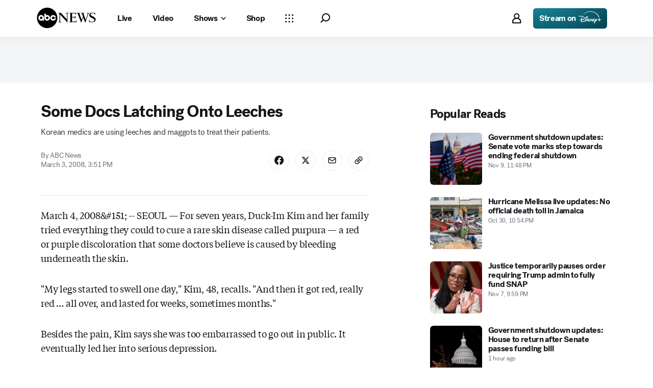

--- FILE ---
content_type: text/css
request_url: https://assets-cdn.abcnews.com/abcnews/d8889958b6ec-release-11-11-2025.14/client/abcnews/css/fusion-e9bbaa58.css
body_size: 91111
content:
@font-face{font-family:TiemposHeadline;font-style:normal;font-weight:400;src:url(https://s.abcnews.com/assets/dtci/fonts/klim/tiempos/TiemposHeadline-Regular.woff2) format("woff2"),url(https://s.abcnews.com/assets/dtci/fonts/klim/tiempos/TiemposHeadline-Regular.woff) format("woff"),url(https://s.abcnews.com/assets/dtci/fonts/klim/tiempos/TiemposHeadline-Regular.eot) format("embedded-opentype")}@font-face{font-family:TiemposHeadline;font-style:italic;font-weight:400;src:url(https://s.abcnews.com/assets/dtci/fonts/klim/tiempos/TiemposHeadline-RegularItalic.woff2) format("woff2"),url(https://s.abcnews.com/assets/dtci/fonts/klim/tiempos/TiemposHeadlineWeb-RegularItalic.woff) format("woff"),url(https://s.abcnews.com/assets/dtci/fonts/klim/tiempos/TiemposHeadlineWeb-RegularItalic.eot) format("embedded-opentype")}@font-face{font-family:TiemposHeadline;font-style:normal;font-weight:500;src:url(https://s.abcnews.com/assets/dtci/fonts/klim/tiempos/TiemposHeadline-Medium.woff2) format("woff2"),url(https://s.abcnews.com/assets/dtci/fonts/klim/tiempos/TiemposHeadline-Medium.woff) format("woff"),url(https://s.abcnews.com/assets/dtci/fonts/klim/tiempos/TiemposHeadline-Medium.eot) format("embedded-opentype")}@font-face{font-family:TiemposHeadline;font-style:normal;font-weight:600;src:url(https://s.abcnews.com/assets/dtci/fonts/klim/tiempos/TiemposHeadline-Medium.woff2) format("woff2"),url(https://s.abcnews.com/assets/dtci/fonts/klim/tiempos/TiemposHeadline-Medium.woff) format("woff"),url(https://s.abcnews.com/assets/dtci/fonts/klim/tiempos/TiemposHeadline-Medium.eot) format("embedded-opentype")}@font-face{font-family:TiemposText;font-style:normal;font-weight:400;src:url(https://s.abcnews.com/assets/dtci/fonts/klim/tiempos/TiemposText-Regular.woff2) format("woff2"),url(https://s.abcnews.com/assets/dtci/fonts/klim/tiempos/TiemposText-Regular.woff) format("woff"),url(https://s.abcnews.com/assets/dtci/fonts/klim/tiempos/TiemposText-Regular.eot) format("embedded-opentype")}@font-face{font-family:TiemposText;font-style:italic;font-weight:400;src:url(https://s.abcnews.com/assets/dtci/fonts/klim/tiempos/TiemposText-RegularItalic.woff2) format("woff2"),url(https://s.abcnews.com/assets/dtci/fonts/klim/tiempos/TiemposText-RegularItalic.woff) format("woff"),url(https://s.abcnews.com/assets/dtci/fonts/klim/tiempos/TiemposText-RegularItalic.eot) format("embedded-opentype")}@font-face{font-family:TiemposText;font-style:normal;font-weight:600;src:url(https://s.abcnews.com/assets/dtci/fonts/klim/tiempos/TiemposText-Semibold.woff2) format("woff2"),url(https://s.abcnews.com/assets/dtci/fonts/klim/tiempos/TiemposText-Semibold.woff) format("woff"),url(https://s.abcnews.com/assets/dtci/fonts/klim/tiempos/TiemposText-Semibold.eot) format("embedded-opentype")}@font-face{font-family:TiemposText;font-style:normal;font-weight:700;src:url(https://s.abcnews.com/assets/dtci/fonts/klim/tiempos/TiemposText-Bold.woff2) format("woff2"),url(https://s.abcnews.com/assets/dtci/fonts/klim/tiempos/TiemposText-Bold.woff) format("woff"),url(https://s.abcnews.com/assets/dtci/fonts/klim/tiempos/TiemposText-Bold.eot) format("embedded-opentype")}@font-face{font-family:TiemposText;font-style:italic;font-weight:700;src:url(https://s.abcnews.com/assets/dtci/fonts/klim/tiempos/TiemposText-BoldItalic.woff2) format("woff2"),url(https://s.abcnews.com/assets/dtci/fonts/klim/tiempos/TiemposText-BoldItalic.woff) format("woff"),url(https://s.abcnews.com/assets/dtci/fonts/klim/tiempos/TiemposText-BoldItalic.eot) format("embedded-opentype")}@font-face{font-family:Post-Grotesk;font-style:normal;font-weight:100 300;src:url(https://s.abcnews.com/assets/dtci/fonts/post-grotesk/PostGrotesk-Light.woff2) format("woff2"),url(https://s.abcnews.com/assets/dtci/fonts/post-grotesk/PostGrotesk-Light.woff) format("woff"),url(https://s.abcnews.com/assets/dtci/fonts/post-grotesk/PostGrotesk-Light.eot) format("embedded-opentype")}@font-face{font-family:Post-Grotesk;font-style:normal;font-weight:400;src:url(https://s.abcnews.com/assets/dtci/fonts/post-grotesk/PostGrotesk-Book.woff2) format("woff2"),url(https://s.abcnews.com/assets/dtci/fonts/post-grotesk/PostGrotesk-Book.woff) format("woff"),url(https://s.abcnews.com/assets/dtci/fonts/post-grotesk/PostGrotesk-Book.eot) format("embedded-opentype")}@font-face{font-family:Post-Grotesk;font-style:italic;font-weight:400;src:url(https://s.abcnews.com/assets/dtci/fonts/post-grotesk/PostGrotesk-BookItalic.woff2) format("woff2"),url(https://s.abcnews.com/assets/dtci/fonts/post-grotesk/PostGrotesk-BookItalic.woff) format("woff"),url(https://s.abcnews.com/assets/dtci/fonts/post-grotesk/PostGrotesk-BookItalic.eot) format("embedded-opentype")}@font-face{font-family:Post-Grotesk;font-style:normal;font-weight:500 600;src:url(https://s.abcnews.com/assets/dtci/fonts/post-grotesk/PostGrotesk-Medium.woff2) format("woff2"),url(https://s.abcnews.com/assets/dtci/fonts/post-grotesk/PostGrotesk-Medium.woff) format("woff"),url(https://s.abcnews.com/assets/dtci/fonts/post-grotesk/PostGrotesk-Medium.eot) format("embedded-opentype")}@font-face{font-family:Post-Grotesk;font-style:normal;font-weight:700 900;src:url(https://s.abcnews.com/assets/dtci/fonts/post-grotesk/PostGrotesk-Bold.woff2) format("woff2"),url(https://s.abcnews.com/assets/dtci/fonts/post-grotesk/PostGrotesk-Bold.woff) format("woff"),url(https://s.abcnews.com/assets/dtci/fonts/post-grotesk/PostGrotesk-Bold.eot) format("embedded-opentype")}.theme-abcnews{--elevation-0-boxShadow:0 0 0 0 transparent;--elevation-10-boxShadow:0 1px 3px 0 rgba(0,0,0,.16);--elevation-30-boxShadow:0 2px 4px 0 rgba(0,0,0,.16);--elevation-50-boxShadow:0 3px 5px 0 rgba(0,0,0,.16);--focus-outline:2px solid #0037ae;--focus-outlineOffset:2px;--gradients-0-immersiveLight:#fff;--gradients-0-immersiveDark:#000;--gradients-1-immersiveLight:linear-gradient(180deg,hsla(0,0%,100%,0) 6.25%,hsla(0,0%,100%,.49) 45.83%,#fff);--gradients-1-immersiveDark:linear-gradient(180deg,transparent 6.24%,rgba(0,0,0,.49) 45.83%,#000);--gradients-2-immersiveLight:linear-gradient(180deg,hsla(0,0%,100%,0) 3.65%,hsla(0,0%,100%,.3) 17.19%,hsla(0,0%,100%,.55) 30.21%,hsla(0,0%,100%,.64) 40.63%,#fff);--gradients-2-immersiveDark:linear-gradient(180deg,transparent 3.65%,rgba(0,0,0,.3) 17.19%,rgba(0,0,0,.55) 30.21%,rgba(0,0,0,.64) 40.63%,#000);--gradients-3-immersiveLight:linear-gradient(180deg,hsla(0,0%,100%,0),hsla(0,0%,100%,.27) 14.06%,hsla(0,0%,100%,.54) 26.56%,hsla(0,0%,100%,.74) 40.63%,#fff);--gradients-3-immersiveDark:linear-gradient(180deg,transparent,rgba(0,0,0,.27) 14.06%,rgba(0,0,0,.54) 26.56%,rgba(0,0,0,.74) 40.63%,#000);--gradients-immersiveFull-dark-one:rgba(0,0,0,.23);--gradients-immersiveFull-dark-two:rgba(0,0,0,.38);--gradients-immersiveFull-dark-three:rgba(0,0,0,.54);--gradients-immersiveFull-light-one:hsla(0,0%,100%,.23);--gradients-immersiveFull-light-two:hsla(0,0%,100%,.38);--gradients-immersiveFull-light-three:hsla(0,0%,100%,.54);--gradients-immersiveTopBottom-dark-one:linear-gradient(180deg,transparent,rgba(0,0,0,.23) 54.2%,rgba(0,0,0,.23));--gradients-immersiveTopBottom-dark-two:linear-gradient(180deg,transparent,rgba(0,0,0,.38) 54.2%,rgba(0,0,0,.38));--gradients-immersiveTopBottom-dark-three:linear-gradient(180deg,transparent,rgba(0,0,0,.54) 54.2%,rgba(0,0,0,.54));--gradients-immersiveTopBottom-light-one:linear-gradient(180deg,hsla(0,0%,100%,0),hsla(0,0%,100%,.23) 54.2%,hsla(0,0%,100%,.23));--gradients-immersiveTopBottom-light-two:linear-gradient(180deg,hsla(0,0%,100%,0),hsla(0,0%,100%,.38) 54.2%,hsla(0,0%,100%,.38));--gradients-immersiveTopBottom-light-three:linear-gradient(180deg,hsla(0,0%,100%,0),hsla(0,0%,100%,.54) 54.2%,hsla(0,0%,100%,.54));--gradients-immersiveMiddle-dark-one:linear-gradient(-90deg,transparent,rgba(0,0,0,.23) 40.4%,rgba(0,0,0,.31) 71.24%,rgba(0,0,0,.42));--gradients-immersiveMiddle-dark-two:linear-gradient(-90deg,transparent,rgba(0,0,0,.38) 40.4%,rgba(0,0,0,.46) 71.24%,rgba(0,0,0,.55));--gradients-immersiveMiddle-dark-three:linear-gradient(-90deg,transparent,rgba(0,0,0,.54) 40.4%,rgba(0,0,0,.61) 71.24%,rgba(0,0,0,.7));--gradients-immersiveMiddle-light-one:linear-gradient(-90deg,hsla(0,0%,100%,0),hsla(0,0%,100%,.23) 40.4%,hsla(0,0%,100%,.31) 71.24%,hsla(0,0%,100%,.42));--gradients-immersiveMiddle-light-two:linear-gradient(-90deg,hsla(0,0%,100%,0),hsla(0,0%,100%,.38) 40.4%,hsla(0,0%,100%,.46) 71.24%,hsla(0,0%,100%,.55));--gradients-immersiveMiddle-light-three:linear-gradient(-90deg,hsla(0,0%,100%,0),hsla(0,0%,100%,.54) 40.4%,hsla(0,0%,100%,.61) 71.24%,hsla(0,0%,100%,.7));--inputs-borderColor-disabled:var(--color-interaction-disabled);--inputs-borderColor-focus:var(--color-interaction-focus);--inputs-borderColor-hover:var(--color-interaction-hover);--inputs-borderColor-pressed:var(--color-interaction-pressed);--inputs-borderColor-resting:var(--color-interaction-resting);--inputs-borderRadius:4px;--inputs-background-disabled:#f4f4f4;--inputs-background-focus:#fff;--inputs-background-hover:#fff;--inputs-background-pressed:#fff;--inputs-background-resting:#fff;--inputs-color-disabled:#b5b7b7;--inputs-color-focus:#5a5c5d;--inputs-color-hover:#5a5c5d;--inputs-color-resting:#6c6d6f;--inputs-outline-hover:4px solid #dee8fa;--inputs-outline-focus:4px solid #bcd0f4;--motion-enter-duration:300ms;--motion-enter-timing:cubic-bezier(0.15,0.0,0.0,1.0);--motion-exit-duration:100ms;--motion-exit-timing:cubic-bezier(0.15,0.0,0.0,1.0);--motion-duration-slow:500ms;--selectors-borderColor-disabled:var(--color-interaction-disabled);--selectors-borderColor-focus:var(--color-interaction-focus);--selectors-borderColor-hover:var(--color-interaction-hover);--selectors-borderColor-pressed:var(--color-interaction-pressed);--selectors-borderColor-resting:var(--color-interaction-resting);--selectors-background-disabled:#cecfcf;--selectors-background-focus:#fff;--selectors-background-hover:#fff;--selectors-background-resting:#fff;--selectors-borderRadius:5px;--selectors-color-disabled:#cecfcf;--selectors-color-focus:#5a5c5d;--selectors-color-hover:#b5b7b7;--selectors-color-pressed:#5a5c5d;--selectors-outline-hover:0 0 0 4px #dee8fa;--selectors-outline-focus-outline:2px solid var(--color-interaction-focus);--selectors-outline-focus-outlineOffset:2px;--carouselArrow-default-backgroundColor:#fff;--carouselArrow-default-height:39px;--carouselArrow-default-width:39px;--carouselArrow-default-minWidth:inherit;--carouselArrow-default-transition:background-color .1s linear,opacity .1s linear;--carouselArrow-default-hover-backgroundColor:#e5eeff;--carouselArrow-default-active-backgroundColor:#cedeff;--carouselArrow-default-active-color:#002983;--carouselArrow-default-focus-backgroundColor:#e5eeff;--articleBody-body-font:var(--text-body-article);--articleBody-body-letterSpacing:var(--text-body-letterSpacing-article);--articleBody-body-color:#141618;--articleBody-p-font:var(--text-body-article);--articleBody-p-letterSpacing:var(--text-body-letterSpacing-article);--articleBody-h2-font:var(--text-display-md);--articleBody-h2-letterSpacing:var(--text-display-letterSpacing-md);--articleBody-h3-font:var(--text-display-sm);--articleBody-h3-letterSpacing:var(--text-display-letterSpacing-sm);--articleBody-b-fontWeight:700;--articleBody-strong-fontWeight:700;--badge-border-radius:6px;--badge-font:var(--text-label-lg);--badge-fontWeight:500;--badge-letterSpacing:var(--text-label-letterSpacing-lg);--badge-standard-border-width:2px;--badge-standard-border-style:solid;--badge-standard-border-color:#000;--badge-standard-bg:#c60811;--badge-standard-color:#fff;--badge-promoted-bg:#c60811;--badge-promoted-color:#fff;--badge-demoted-bg:transparent;--badge-demoted-color:#000;--badge-overlay-bg:#656c7a;--badge-overlay-color:#fff;--badge-split-border-outer-color:#141618;--badge-split-border-outer-style:solid;--badge-split-border-outer-width:2px;--badge-split-border-inner-color:#141618;--badge-split-border-inner-style:solid;--badge-split-border-inner-width:2px;--button-border-radius-resting:6px;--button-promoted-bg-resting:#0045da;--button-promoted-bg-focus:#0037ae;--button-promoted-bg-hover:#0037ae;--button-promoted-bg-pressed:#002983;--button-promoted-bg-disabled:#e5e6e9;--button-promoted-border-radius:6px;--button-promoted-color-resting:#fff;--button-promoted-color-focus:#fff;--button-promoted-color-hover:#fff;--button-promoted-color-pressed:#fff;--button-promoted-color-disabled:#cbced4;--button-standard-bg-resting:transparent;--button-standard-bg-focus:#e5eeff;--button-standard-bg-hover:#cedeff;--button-standard-bg-pressed:#cedeff;--button-standard-bg-disabled:transparent;--button-standard-border-color-resting:#0045da;--button-standard-border-color-focus:#0037ae;--button-standard-border-color-hover:#0037ae;--button-standard-border-color-pressed:#002983;--button-standard-border-color-disabled:#cbced4;--button-standard-border-style:solid;--button-standard-border-width:2px;--button-standard-color-resting:#0045da;--button-standard-color-focus:#0037ae;--button-standard-color-hover:#0037ae;--button-standard-color-pressed:#002983;--button-standard-color-disabled:#cbced4;--button-demoted-bg-resting:transparent;--button-demoted-bg-focus:#e5eeff;--button-demoted-bg-hover:#e5eeff;--button-demoted-bg-pressed:#cedeff;--button-demoted-bg-disabled:transparent;--button-demoted-border-color-resting:transparent;--button-demoted-border-color-focus:#e5eeff;--button-demoted-border-color-hover:transparent;--button-demoted-border-color-pressed:#cedeff;--button-demoted-border-color-disabled:transparent;--button-demoted-border-style:solid;--button-demoted-border-width:2px;--button-demoted-color-resting:#0045da;--button-demoted-color-focus:#0037ae;--button-demoted-color-hover:#0037ae;--button-demoted-color-pressed:#002983;--button-demoted-color-disabled:#cbced4;--byline-alignItems:baseline;--byline-affiliate-separator-color:#656c7a;--byline-byLineContent-font:var(--text-label-md);--byline-byLineContent-letterSpacing:var(--text-label-letterSpacing-md);--byline-bylineContainer-alignSelf:center;--byline-byText-color:#656c7a;--byline-contributor-color:#656c7a;--byline-contributorLink-color:var(--color-interaction-resting);--byline-contributorLink-fontWeight:bold;--byline-contributorLinkHover-color:var(--color-interaction-hover);--byline-contributorLinkFocus-color:var(--color-interaction-focus);--byline-contributorLinkActive-color:var(--color-interaction-pressed);--byline-logo-maxHeight-compact:40px;--byline-logo-width-compact:40px;--byline-pubDate-font:var(--text-label-md);--byline-pubDate-letterSpacing:var(--text-label-letterSpacing-md);--byline-pubDate-color:#656c7a;--byline-readTime-color:#656c7a;--byline-separator-color:#656c7a;--byline-container-padding-bottom:0;--caption-default-marginTop:8px;--caption-text-color:#656c7a;--caption-text-font:var(--text-body-md);--caption-text-letterSpacing:var(--text-body-letterSpacing-md);--caption-text-marginBottom:0;--caption-text-marginTop:8px;--caption-title-color:#656c7a;--caption-title-font:var(--text-label-md);--caption-title-letterSpacing:var(--text-label-letterSpacing-md);--caption-title-fontWeight:700;--caption-title-textTransform:none;--caption-credit-color:#656c7a;--caption-credit-font:var(--text-label-sm);--caption-creditSource-color:#656c7a;--caption-separator-color:#656c7a;--caption-source-color:#656c7a;--caption-truncate-lineHeight:16px;--caption-truncateBtn-color:#0045da;--caption-truncateBtn-font:var(--text-label-md);--caption-truncateBtn-letterSpacing:var(--text-label-letterSpacing-md);--caption-truncateBtn-fontWeight:700;--caption-truncateBtn-hover-color:#0037ae;--caption-truncateBtn-focus-color:#0037ae;--caption-truncateBtn-active-color:#002983;--caption-truncateBtn-caret-marginLeft:4px;--caption-truncateBtn-caret-top:0;--card-figureInline1x1-width:101.76px;--card-figureInline1x1-maxWidth:101.76px;--card-figureInline1x1-maxHeight:101.76px;--card-figureInline1x1-borderRadius:6px;--card-borderRadius:6px;--card-backedDark-color:#141618;--card-content-color:#141618;--card-figureInline-flex:none;--card-metaDark-color:#cedeff;--card-detailsList-color:#515662;--card-detailsListDark-color:#e5e6e9;--card-details-marginTop:0;--card-detailContentAffiliation-marginLeft:4px;--card-detailContentAffiliation-details-marginTop:0px;--card-detailContentAffiliation-pureButton-borderRadius:12px;--card-detailContentAffiliation-pureButton-padding:8px;--card-hyperlink-resting-color:#141618;--card-meta-hover-color:#656c7a;--card-meta-focus-color:#656c7a;--card-meta-pressed-color:#515662;--carousel-carouselOuter-borderRadius:6px;--collection-title-font:var(--text-display-md);--collection-title-letterSpacing:var(--text-display-letterSpacing-md);--collection-compact-gap:24px;--collection-regular-gap:24px;--collection-description-resting-color:#5a5c5d;--collection-divider-background:#9d9e9f;--commercePromo-default-marginTop:20px;--commercePromo-default-marginBottom:20px;--commercePromo-default-borderRadius:6px;--commercePromo-default-overflow:hidden;--commercePromo-description-dark-color:#e5e6e9;--commercePromo-description-font:var(--text-body-md);--commercePromo-headline-font:var(--text-headline-md);--commercePromo-headline-letterSpacing:var(--text-headline-letterSpacing-md);--commercePromo-logo-height:24px;--commercePromo-logoAdjacent-borderLeft:1px solid #cbced4;--commercePromo-immersiveMetaLight-color:#3d4149;--commercePromo-immersiveMetaDark-color:#e5e6e9;--commercePromo-button-font:var(--text-label-lg);--commercePromo-button-letterSpacing:var(--text-label-letterSpacing-lg);--commercePromo-meta-bg:transparent;--commercePromo-meta-color:#656c7a;--commercePromo-meta-font:var(--text-label-sm);--commercePromo-meta-letterSpacing:var(--text-label-letterSpacing-sm);--commercePromo-meta-dark-color:#969ca8;--commercePromo-meta-dark-headline-color:#fff;--commercePromo-meta-body-lineHeight:18px;--commercePromo-meta-headline-lineHeight:22px;--commercePromo-card-image-borderTopLeftRadius:6px;--commercePromo-card-image-borderTopRightRadius:6px;--commercePromo-card-image-borderBottomRightRadius:0;--commercePromo-card-image-borderBottomLeftRadius:6px;--contentPromo-card-width:100%;--contentPromo-card-figureInline1x1-compact-width:32%;--contentPromo-card-figureInline1x1-compact-maxWidth:32%;--contentPromo-card-figureInline1x1-compact-maxHeight:none;--contentPromo-card-figureInline1x1-regular-width:102px;--contentPromo-card-figureInline1x1-regular-maxWidth:102px;--contentPromo-card-figureInline1x1-regular-maxHeight:102px;--contentPromo-card-headline-font:var(--text-headline-sm);--contentPromo-card-focus-borderWidth:2px;--contentPromo-default-svg-color:#0045da;--contentPromo-focus-color:#141618;--contentPromo-titleStyle-font:var(--text-display-md);--contentPromo-titleStyle-letterSpacing:var(--text-display-letterSpacing-md);--contentPromo-titleStyle-color:#141618;--contentPromo-tightSpacing-paddingTop:0;--contentPromo-tightSpacing-paddingBottom:0;--contentPromo-tightSpacing-margin:0;--contentPromo-tightSpacing-borderWidth:2px;--contentPromo-tightSpacing-borderStyle:solid;--contentPromo-tightSpacing-borderRadius:6px;--contentPromo-tightSpacing-display:flex;--contentPromo-tightSpacing-alignItems:center;--contentPromo-tightSpacing-justifyContent:center;--dateTime-regular-font:var(--text-label-sm);--dateTime-regular-letterSpacing:var(--text-label-letterSpacing-sm);--dateTime-regular-color:#656c7a;--divider-borderColor:#e5e6e9;--divider-regular-borderColor:#e5e6e9;--divider-regular-borderWidth:1px;--divider-regular-paddingBottom:24px;--gallery-galleryContainer-background:#e5e6e9;--gallery-galleryContainer-borderRadius:6px;--gallery-galleryCounter-borderRadius:0;--gallery-galleryCounter-right:16px;--gallery-galleryCounter-compact-right:8px;--gallery-galleryCaption-title-font:var(--text-label-md);--gallery-galleryCaption-title-letterSpacing:var(--text-label-letterSpacing-md);--gallery-galleryCaption-title-fontWeight:700;--gallery-galleryArrow-borderRadius:100%;--gallery-galleryArrow-backgroundColor:#0045da;--gallery-galleryArrow-color:#fff;--gallery-galleryArrow-hover-backgroundColor:#0037ae;--gallery-galleryArrow-active-backgroundColor:#002983;--gallery-galleryArrow-focus-backgroundColor:#0037ae;--gallery-galleryArrow-width:32px;--gallery-galleryArrow-height:32px;--gallery-galleryArrow-svg-height:32px;--gallery-galleryArrow-svg-width:32px;--gallery-galleryArrow-offset:16px;--gallery-galleryArrowCompact-height:32px;--gallery-galleryArrowCompact-svg-height:32px;--gallery-galleryArrowCompact-svg-width:32px;--gallery-galleryArrowCompact-offset:8px;--gallery-galleryPaginationDots-borderRadius:0;--gallery-galleryWrapper-bottom:16px;--gallery-galleryWrapper-compact-bottom:8px;--gallery-galleryHeaderText-font:var(--text-display-md);--gallery-galleryHeaderText-letterSpacing:var(--text-display-letterSpacing-md);--gallery-galleryCounterText-font:var(--text-label-sm);--gallery-galleryCounterText-letterSpacing:var(--text-label-letterSpacing-sm);--galleryControls-slideDetails-font:var(--text-headline-sm);--galleryControls-slideDetails-letterSpacing:var(--text-headline-letterSpacing-sm);--galleryControls-slideDetails-largePlus-font:var(--text-body-md);--galleryControls-slideDetails-largePlus-letterSpacing:var(--text-body-letterSpacing-md);--galleryControls-slideDetails-largePlus-marginLeft:4px;--galleryControls-slideDetails-largePlus-marginRight:4px;--headline-description-font:var(--text-body-lg);--headline-description-letterSpacing:var(--text-body-letterSpacing-lg);--headline-description-color:#3d4149;--headline-marginBottom-regular:12px;--headline-dark-color:#fff;--headline-noBadge-marginTop:0px;--headline-title-font-long:var(--text-display-xl);--headline-title-font-short:var(--text-display-xl);--headline-title-letterSpacing:var(--text-display-letterSpacing-xl);--headline-color:#141618;--hyperlink-resting-color:var(--color-interaction-resting);--hyperlink-disabled-color:var(--color-interaction-disabled);--hyperlink-focus-color:var(--color-interaction-focus);--imageViewer-zIndex:10000001;--imageViewer-galleryArrow-backgroundColor:#0045da;--imageViewer-galleryArrow-hover-backgroundColor:#3c7aff;--imageViewer-galleryArrow-active-backgroundColor:#3c7aff;--imageViewer-galleryArrow-focus-backgroundColor:#3c7aff;--imageViewer-galleryArrow-height:32px;--imageViewer-galleryArrow-width:32px;--imageViewer-galleryArrow-compact-height:32px;--imageViewer-galleryArrow-compact-width:32px;--imageViewer-galleryArrow-compact-galleryArrowLeft-left:8px;--imageViewer-galleryArrow-compact-galleryArrowRight-right:8px;--imageViewer-galleryArrow-mediumLess-galleryArrowLeft-left:16px;--imageViewer-galleryArrow-mediumLess-galleryArrowRight-right:16px;--imageViewer-captionToggle-font:var(--text-label-lg);--imageViewer-captionToggle-letterSpacing:var(--text-label-letterSpacing-lg);--imageViewer-gridToggle-font:var(--text-label-lg);--imageViewer-gridToggle-letterSpacing:var(--text-label-letterSpacing-lg);--imageViewer-totalImages-font:var(--text-label-sm);--imageViewer-totalImages-letterSpacing:var(--text-label-letterSpacing-sm);--imageViewer-totalImages-color:#cbced4;--imageViewer-totalImages-justifySelf:center;--imageViewer-view-default-caption-width-desktop:240px;--imageViewer-view-default-content-gap-desktop:22px;--imageViewer-view-captionContainer-color:#cbced4;--imageViewer-view-captionContainer-mediumLess-color:#fff;--imageViewer-view-captionTruncationWrapper-largePlus-paddingRight:8px;--immersiveLead-caption-truncate-lineHeight:16px;--immersiveLead-title-font-large:var(--text-display-xl);--immersiveLead-title-font-compact:var(--text-display-xl);--immersiveLead-title-font-letterSpacing:var(--text-display-letterSpacing-xl);--immersiveLead-description-font:var(--text-body-lg);--immersiveLead-description-letterSpacing:var(--text-body-letterSpacing-lg);--immersiveLead-ctaButton-font:var(--text-label-lg);--immersiveLead-ctaButton-letterSpacing:var(--text-label-letterSpacing-lg);--immersiveLead-ctaButton-opacity:1;--immersiveLead-ctaButton-paddingBottom:24px;--immersiveLead-ctaButton-paddingLeft:16px;--immersiveLead-ctaButton-paddingRight:16px;--immersiveLead-ctaButton-paddingTop:24px;--immersiveLead-ctaButton-bg-regular:#0045da;--immersiveLead-ctaButton-bg-hover:#0037ae;--immersiveLead-ctaButton-bg-focus:#0037ae;--immersiveLead-ctaButton-bg-pressed:#002983;--immersiveLead-ctaButton-bg-disabled:#515662;--immersiveLead-ctaButton-color-regular:#fff;--immersiveLead-ctaButton-color-hover:#f4f5f6;--immersiveLead-ctaButton-color-focus:#f4f5f6;--immersiveLead-ctaButton-color-pressed:#e5e6e9;--immersiveLead-ctaButton-color-disabled:#3d4149;--immersiveLead-ctaButton-outline:var(--focus-outline);--immersiveLead-ctaButton-outlineOffset:-4px;--immersiveLead-content-compact-padding:56px 22px 80px 22px;--inlineImage-common-figure-img-width:100%;--inlineImage-common-figure-img-borderRadius:6px;--inlineWrapper-DividerTopCompact-marginBottom:20px;--inlineWrapper-TightDividerTop-marginBottom:16px;--inlineWrapper-TightDividerTopCompact-marginBottom:16px;--inlineWrapper-TightDividerBottom-marginTop:16px;--inlineWrapper-TightDividerBottomCompact-marginTop:16px;--inlineWrapper-InlineWrapperRegular-marginTop:40px;--inlineWrapper-InlineWrapperRegular-marginBottom:40px;--inlineWrapper-borderWidth:1px;--inlineWrapper-dividerColor:#141618;--keyHeadlines-footer-font:var(--text-label-md);--keyHeadlines-footer-letterSpacing:var(--text-label-letterSpacing-md);--keyHeadlines-footer-margin-regular:32px 0;--keyHeadlines-header-font:var(--text-display-md);--keyHeadlines-header-letterSpacing:var(--text-display-letterSpacing-md);--keyHeadlines-header-color:#141618;--keyHeadlines-list-item-text-font:var(--text-label-sm);--keyHeadlines-list-item-anchor-font:var(--text-headline-xs);--keyHeadlines-list-item-anchor-color:#141618;--liveBlogEntry-header-marginBottomCompact:24px;--liveBlogEntry-header-byline-share-padding-bottom:0px;--liveBlogEntry-headline-font:var(--text-display-lg);--liveBlogEntry-headline-letterSpacing:var(--text-display-letterSpacing-lg);--liveBlogEntry-headline-color:#141618;--liveBlogEntry-dividerRegular-marginTop:32px;--liveBlogEntry-dividerRegular-marginBottom:32px;--liveBlogEntry-dividerCompact-marginTop:24px;--liveBlogEntry-dividerCompact-marginBottom:24px;--liveBlogEntry-liveBlogByline-display:flex;--liveBlogEntry-liveBlogByline-displayCompact:flex;--liveBlogEntry-liveBlogByline-containerPaddingBottom:0;--liveBlogEntry-liveBlogByline-containerPaddingBottomCompact:0;--liveBlogEntry-liveBlogByline-marginBottomCompact:12px;--liveBlogEntry-liveBlogByline-marginBottomRegular:12px;--liveBlogEntry-liveBlogByline-marginTopRegular:0px;--liveBlogEntry-liveBlogByline-marginTopCompact:0px;--liveBlogEntry-liveBlogByline-button-bg-hover-internal:#f4f5f6;--liveBlogEntry-liveBlogByline-button-bg-focus-internal:#f4f5f6;--liveBlogEntry-liveBlogByline-button-bg-pressed-internal:#e5e6e9;--liveBlogEntry-liveBlogArticleBody-body-firstChild-marginTopRegular:32px;--liveBlogEntry-liveBlogArticleBody-body-firstChild-marginTopCompact:24px;--liveBlogEntry-liveBlogBylineLogo-icon-content-size:20px;--liveBlogEntry-liveBlogBylineLogo-share-networks-button-minWidth:40px;--liveBlogEntry-liveBlogBylineLogo-share-networks-button-maxWidth:40px;--liveBlogEntry-liveBlogBylineLogo-share-networks-button-height:40px;--liveBlogEntry-liveBlogBylineLogo-share-networks-button-radius:50%;--liveBlogEntry-liveBlogBylineLogo-share-Share-svg-minWidth:20px;--liveBlogEntry-liveBlogBylineLogo-share-Share-svg-maxWidth:20px;--liveBlogEntry-liveBlogBylineHighlighted-pubDate-color:#c60811;--liveBlogEntry-liveBlogEntryHeaderNoContributors-paddingBottom:0;--listItem-ListItemOrdered-before-top:0;--liveBadge-font:var(--typography-t15);--liveBadge-label-textTransform:uppercase;--liveBadge-icon-before-border:1.33px solid #c60811;--liveBadge-icon-before-boxShadow:0 0 0 1.33px #fff;--liveBadge-wrapper-background:#c60811;--liveBadge-wrapper-borderRadius:4px;--liveBadge-wrapper-padding:0px 12px;--liveBadge-wrapper-width:76px;--mediaLead-background-color:#f4f5f6;--mediaLead-background-bottomColor:#f4f5f6;--mediaLead-background-height:100%;--mediaLead-caption-truncate-lineHeight:16px;--mediaLead-caption-gallery-truncate-bottom:0px;--mediaLead-paddingBottom-regular:32px;--mediaLead-title-marginBottom:8px;--mediaLead-title-large-font:var(--text-display-xl);--mediaLead-title-font:var(--text-display-xl);--mediaLead-title-letterSpacing:var(--text-display-letterSpacing-xl);--mediaLead-headline-color:#141618;--mediaLead-description-font:var(--text-body-lg);--mediaLead-gallery-galleryArrow-default-offset:16px;--mediaLead-gallery-galleryArrow-compact-offset:8px;--mediaLead-gallery-galleryArrow-large-offset:16px;--meta-simpleIndicators-paddingTop:24px;--meta-simpleIndicators-paddingBottom:24px;--meta-dark-color:#fff;--meta-headline-font:var(--text-headline-sm);--meta-headline-letterSpacing:var(--text-headline-letterSpacing-sm);--meta-body-font:var(--text-body-md);--meta-body-color:#22252a;--pinnedpost-borderRadius:6px;--pinnedpost-paddingCompact:22px 6.2% 22px 6.2%;--pinnedpost-borderRadiusCompact:0;--pinnedpost-Button-backgroundColor:#fff;--pinnedpost-Button-borderColor:#fff;--pinnedpost-Button-borderRadius:6px;--pinnedpost-Button-color:#fff;--pinnedpost-Button-width:40px;--pinnedpost-Button-height:40px;--pinnedpost-Button-svg-path-fill:#6c6d6f;--pinnedpost-Button-svg-minWidth:20px;--pinnedpost-Button-svg-minHeight:20px;--pinnedpost-wrapper-marginCompact:0px -7.2% 0px -7.2%;--pinnedpost-wrapper-marginRegular:0px -32px 0px -32px;--pinnedpost-container-bylineContentDate-default-marginLeft:0;--pinnedpost-container-bylineContentDate-marginLeft:52px;--pinnedpost-divider-marginRegular:32px 0;--pinnedpost-divider-marginCompact:24px 0;--pinnedpost-liveBlogByline-marginBottomCompact:16px;--pinnedpost-liveBlogByline-marginBottomRegular:16px;--popover-zIndex:80;--pureButton-border-radius:6px;--quote-border-color:#656c7a;--quote-topBorder-background:#656c7a;--quote-topBorder-height:34px;--quote-topBorder-marginLeft:12px;--quote-topBorder-marginRight:12px;--quote-topBorder-width:36px;--quote-text-compact-marginBottom:24px;--quote-text-compact-marginLeft:0;--quote-text-compact-marginRight:0;--quote-text-compact-marginTop:24px;--quote-cite-paddingBottom:5px;--quote-pullQuote-color:#141618;--quote-pullQuote-div-fontFamily:var(--text-family-primary);--quote-pullQuote-font:var(--text-display-md);--quote-pullQuote-letterSpacing:var(--text-display-letterSpacing-md);--quote-blockQuote-color:inherit;--quote-blockQuote-div-font:var(--text-body-lg);--quote-blockQuote-div-fontFamily:var(--text-family-primary);--quote-blockQuote-div-fontSize:16px;--quote-blockQuote-div-lineHeight:20px;--richText-default-a-textDecoration:none;--splitLead-background-darkColor:#000;--splitLead-background-color:#f4f5f6;--splitLead-background-bottomColor:#fff;--splitLead-background-height:100%;--splitLead-background-borderBottom:none;--splitLead-background-paddingBottom:0px;--splitLead-background-large-paddingBottom:0px;--splitLead-caption-truncate-lineHeight:16px;--splitLead-captionRightFullWidth-paddingLeft:22px;--splitLead-share-default-marginLeft:0px;--splitLead-share-networks-button-color:#141618;--splitLead-title-font:var(--text-display-xl);--splitLead-title-letterSpacing:var(--text-display-letterSpacing-xl);--splitLead-title-marginBottom:0px;--splitLead-title-regular-font:var(--text-display-xl);--splitLead-title-regular-letterSpacing:var(--text-display-letterSpacing-xl);--splitLead-title-large-font:var(--text-display-xl);--splitLead-title-large-letterSpacing:var(--text-display-letterSpacing-xl);--splitLead-description-font:var(--text-body-lg);--splitLead-description-letterSpacing:var(--text-body-letterSpacing-lg);--splitLead-headline-color:#141618;--share-default-marginLeft:20px;--share-default-compact-marginLeft:0px;--share-moreBtn-backgroundColor-resting:#cedeff;--share-moreBtn-backgroundColor-hover:#cedeff;--share-moreBtn-border-width:1px;--share-moreBtn-border-color-resting:transparent;--share-moreBtn-border-color-hover:#002150;--share-networks-button-borderRadius:50%;--share-networks-button-notFirstChild-marginLeft:12px;--share-networks-button-firstChild-compact-paddingLeft:7px;--share-networks-button-firstChild-compact-marginLeft:-7px;--share-networks-button-firstChild-regular-paddingLeft:10px;--share-networks-button-paddingBottom:10px;--share-networks-button-paddingLeft:10px;--share-networks-button-paddingRight:10px;--share-networks-button-paddingTop:10px;--share-networks-button-color:#141618;--share-networks-button-borderColor:#e5eeff;--share-networks-button-borderStyle:solid;--share-networks-button-borderWidth:1px;--share-networks-button-hover-backgroundColor:#e5eeff;--share-networks-button-focus-backgroundColor:#cedeff;--share-networks-button-focus-outline:2px solid #002983;--share-networks-button-focus-color:#0037ae;--share-networks-button-pressed-backgroundColor:#cedeff;--share-networks-button-pressed-color:#002983;--share-networks-button-compact-paddingBottom:7px;--share-networks-button-compact-paddingLeft:7px;--share-networks-button-compact-paddingRight:7px;--share-networks-button-compact-paddingTop:7px;--share-Share-svg-height:16px;--share-Share-svg-compact-height:16px;--share-Share-svg-regular-height:18px;--share-networksContainer-compact-marginBottom:24px;--staticEmbed-iframe-width:100%;--stickyad-StickyAd-backgroundColor:#f4f5f6;--stickyad-StickyAdStuckCompact-top:54px;--stickyad-StickyAdStuckRegular-top:72px;--stickyad-StickyAdStuckRegular-zIndex:89;--taboola-headerText-font:var(--text-display-md);--taboola-headerText-color:#141618;--taboola-headerText-letterSpacing:var(--text-display-letterSpacing-md,normal);--tag-font:var(--text-label-lg);--tag-letterSpacing:var(--text-label-letterSpacing-lg);--tag-outlineOffset:2px;--tag-standard-bg-resting:#e5eeff;--tag-standard-bg-hover:#cedeff;--tag-standard-bg-focus:#cedeff;--tag-standard-bg-pressed:#9ebcff;--tag-standard-color-resting:#0045da;--tag-standard-color-hover:#0037ae;--tag-standard-color-focus:#0037ae;--tag-standard-color-pressed:#002983;--tag-standard-border-radius:4px;--tag-standard-border-style:none;--tag-standard-outline-focus:2px solid #0037ae;--tag-dark-standard-bg-resting:hsla(0,0%,100%,.1);--tag-dark-standard-bg-hover:hsla(0,0%,100%,.15);--tag-dark-standard-bg-focus:hsla(0,0%,100%,.15);--tag-dark-standard-bg-pressed:hsla(0,0%,100%,.25);--tag-dark-standard-color-resting:#fff;--tag-dark-standard-color-hover:#fff;--tag-dark-standard-color-focus:#fff;--tag-dark-standard-color-pressed:#fff;--tag-dark-standard-outline-focus:2px solid #fff;--tags-tag-borderRadius:6px;--tags-heading-font:var(--text-display-md);--tags-heading-color:#141618;--tags-heading-letterSpacing:var(--text-display-letterSpacing-md,normal);--text-family-primary:"Post-Grotesk",-apple-system,BlinkMacSystemFont,avenir next,avenir,helvetica neue,helvetica,Ubuntu,roboto,noto,segoe ui,arial,sans-serif;--text-family-secondary:"TiemposText",-apple-system,BlinkMacSystemFont,avenir next,avenir,helvetica neue,helvetica,Ubuntu,roboto,noto,segoe ui,arial,sans-serif;--tooltip-backgroundColor:#9d9e9f;--tooltip-borderRadius:4px;--tooltip-boxShadow:0px 3px 3px 0px rgba(0,0,0,.25);--tooltip-color:#fff;--tooltip-font:var(--typography-t05);--tooltip-padding:10px;--tooltip-zIndex:99;--tooltip-arrow-size:20px;--truncate-button-font:var(--text-label-md);--newsletterForm-heading-font:var(--text-display-md);--newsletterForm-heading-letterSpacing:var(--text-display-letterSpacing-md);--newsletterForm-heading-compact-font:var(--text-display-md);--newsletterForm-heading-regular-font:var(--text-display-md);--newsletterForm-description-margin:0 auto;--newsletterForm-description-font:var(--text-body-lg);--newsletterForm-description-letterSpacing:var(--text-body-letterSpacing-lg);--newsletterForm-inputLabel-font:var(--text-label-md);--newsletterForm-inputLabel-fontWeight:500;--newsletterForm-inputLabel-letterSpacing:var(--text-label-letterSpacing-md);--newsletterForm-inputLabel-marginTop:0;--newsletterForm-formInput-borderColor:#ff5a00;--newsletterForm-formInput-borderWidth:2px;--newsletterForm-formInput-input-font:var(--text-label-md);--newsletterForm-formInput-input-letterSpacing:var(--text-label-letterSpacing-md);--newsletterForm-formInput-input-height:48px;--newsletterForm-juxtaposedFormInputGroup-marginTop:0;--newsletterForm-disclaimers-colors-interaction-resting:#141618;--newsletterForm-disclaimers-colors-interaction-focus:#515662;--newsletterForm-disclaimers-colors-interaction-hover:#515662;--newsletterForm-disclaimers-colors-interaction-pressed:#3d4149;--newsletterForm-disclaimers-a-fontWeight:600;--newsletterForm-formSubmit-font:var(--text-label-lg);--newsletterForm-formSubmit-letterSpacing:var(--text-label-letterSpacing-lg);--newsletterForm-formSubmit-lineHeight:22px;--newsletterForm-formSubmit-colors-resting:#141618;--newsletterForm-formSubmit-colors-focus:#515662;--newsletterForm-formSubmit-colors-hover:#515662;--newsletterForm-formSubmit-colors-pressed:#3d4149;--newsletterForm-default-backgroundColor:#fff;--newsletterForm-default-borderColor:#141618;--newsletterForm-default-borderRadius:6px;--newsletterForm-default-borderStyle:solid;--newsletterForm-default-borderWidth:1px;--newsletterForm-collapsedHeading-font:var(--text-body-lg);--newsletterForm-collapsedHeading-letterSpacing:var(--text-body-letterSpacing-lg);--newsletterForm-successHeading-font:var(--text-display-md);--newsletterForm-successHeading-letterSpacing:var(--text-display-letterSpacing-md);--newsletterForm-successHeading-marginTop:16px;--newsletterForm-successHeading-marginBottom:16px;--newsletterForm-successDescription-font:var(--text-body-lg);--newsletterForm-successDescription-letterSpacing:var(--text-body-letterSpacing-lg);--newsletterForm-successEmail-font:var(--text-label-lg);--newsletterForm-successEmail-letterSpacing:var(--text-label-letterSpacing-lg);--newsletterForm-successEmail-marginTop:24px;--newsletterForm-logo-minHeight:37px;--newsletterForm-logo-maxHeight:37px;--newsletterForm-formSubmitCompact-marginTop:28px;--newsletterForm-formSubmitCompact-width:100%;--newsletterForm-checkboxLabel-font:var(--text-body-md);--newsletterForm-checkboxLabel-letterSpacing:var(--text-body-letterSpacing-md);--newsletterForm-formInputGroup-marginBottom:24px;--newsletterForm-juxtaposedSubmit-regular-width:100%;--newsletterForm-juxtaposedSubmit-xlPlus-width:100%;--newsletterForm-formSubmitRegular-width:100%;--newsletterForm-wrapper-compact-padding:32px 16px;--newsletterForm-wrapper-regular-padding:48px 96px;--newsletterForm-wrapper-regular-maxWidth:none;--newsletterForm-wrapper-largePlus-padding:32px 16px;--newsletterForm-wrapperSidebar-heading-regular-font:var(--text-body-lg);--newsletterForm-wrapperSidebar-heading-regular-letterSpacing:var(--text-body-letterSpacing-lg);--checkbox-checkmark-color:#141618;--checkbox-input-borderColor:#ff5a00;--checkbox-input-borderRadius:0}.theme-abcnews,.theme-light{--color-interaction-disabled:#969ca8;--color-interaction-focus:#0037ae;--color-interaction-hover:#002983;--color-interaction-pressed:#001c57;--color-interaction-resting:#0045da;--color-status-neutral:#656c7a;--color-status-error:#c60811;--color-status-success:#4b840b;--color-status-warning:#e58810}.theme-light{--color-alpha-black15:rgba(0,0,0,.15);--color-alpha-black30:rgba(0,0,0,.3);--color-alpha-black75:rgba(0,0,0,.75);--color-alpha-white5:hsla(0,0%,100%,.05);--color-alpha-white10:hsla(0,0%,100%,.1);--color-alpha-white15:hsla(0,0%,100%,.15);--color-alpha-white25:hsla(0,0%,100%,.25);--color-alpha-white80:hsla(0,0%,100%,.8);--color-blue10:#e5eeff;--color-blue20:#cedeff;--color-blue30:#9ebcff;--color-blue40:#6d9bff;--color-blue50:#3c7aff;--color-blue60:#0045da;--color-blue70:#0037ae;--color-blue80:#002983;--color-blue90:#001c57;--color-blue100:#000e2c;--color-blue110:#00081a;--color-red20:#fdced1;--color-red30:#fb9ea2;--color-red50:#f73c46;--color-red60:#c60811;--color-red70:#9e060e;--color-gray10:#f4f5f6;--color-gray20:#e5e6e9;--color-gray30:#cbced4;--color-gray40:#b0b5be;--color-gray50:#969ca8;--color-gray60:#656c7a;--color-gray70:#515662;--color-gray80:#3d4149;--color-gray90:#22252a;--color-gray100:#141618;--color-gray110:#090a0b;--color-black:#000;--color-white:#fff;--elevation-0-boxShadow:0 0 0 0 transparent;--elevation-10-boxShadow:0 1px 3px 0 rgba(0,0,0,.16);--elevation-30-boxShadow:0 2px 4px 0 rgba(0,0,0,.16);--elevation-50-boxShadow:0 3px 5px 0 rgba(0,0,0,.16);--focus-outline:2px solid #0037ae;--focus-outlineOffset:2px;--gradients-0-immersiveLight:#fff;--gradients-0-immersiveDark:#000;--gradients-1-immersiveLight:linear-gradient(180deg,hsla(0,0%,100%,0) 6.25%,hsla(0,0%,100%,.49) 45.83%,#fff);--gradients-1-immersiveDark:linear-gradient(180deg,transparent 6.24%,rgba(0,0,0,.49) 45.83%,#000);--gradients-2-immersiveLight:linear-gradient(180deg,hsla(0,0%,100%,0) 3.65%,hsla(0,0%,100%,.3) 17.19%,hsla(0,0%,100%,.55) 30.21%,hsla(0,0%,100%,.64) 40.63%,#fff);--gradients-2-immersiveDark:linear-gradient(180deg,transparent 3.65%,rgba(0,0,0,.3) 17.19%,rgba(0,0,0,.55) 30.21%,rgba(0,0,0,.64) 40.63%,#000);--gradients-3-immersiveLight:linear-gradient(180deg,hsla(0,0%,100%,0),hsla(0,0%,100%,.27) 14.06%,hsla(0,0%,100%,.54) 26.56%,hsla(0,0%,100%,.74) 40.63%,#fff);--gradients-3-immersiveDark:linear-gradient(180deg,transparent,rgba(0,0,0,.27) 14.06%,rgba(0,0,0,.54) 26.56%,rgba(0,0,0,.74) 40.63%,#000);--gradients-immersiveFull-dark-one:rgba(0,0,0,.23);--gradients-immersiveFull-dark-two:rgba(0,0,0,.38);--gradients-immersiveFull-dark-three:rgba(0,0,0,.54);--gradients-immersiveFull-light-one:hsla(0,0%,100%,.23);--gradients-immersiveFull-light-two:hsla(0,0%,100%,.38);--gradients-immersiveFull-light-three:hsla(0,0%,100%,.54);--gradients-immersiveTopBottom-dark-one:linear-gradient(180deg,transparent,rgba(0,0,0,.23) 54.2%,rgba(0,0,0,.23));--gradients-immersiveTopBottom-dark-two:linear-gradient(180deg,transparent,rgba(0,0,0,.38) 54.2%,rgba(0,0,0,.38));--gradients-immersiveTopBottom-dark-three:linear-gradient(180deg,transparent,rgba(0,0,0,.54) 54.2%,rgba(0,0,0,.54));--gradients-immersiveTopBottom-light-one:linear-gradient(180deg,hsla(0,0%,100%,0),hsla(0,0%,100%,.23) 54.2%,hsla(0,0%,100%,.23));--gradients-immersiveTopBottom-light-two:linear-gradient(180deg,hsla(0,0%,100%,0),hsla(0,0%,100%,.38) 54.2%,hsla(0,0%,100%,.38));--gradients-immersiveTopBottom-light-three:linear-gradient(180deg,hsla(0,0%,100%,0),hsla(0,0%,100%,.54) 54.2%,hsla(0,0%,100%,.54));--gradients-immersiveMiddle-dark-one:linear-gradient(-90deg,transparent,rgba(0,0,0,.23) 40.4%,rgba(0,0,0,.31) 71.24%,rgba(0,0,0,.42));--gradients-immersiveMiddle-dark-two:linear-gradient(-90deg,transparent,rgba(0,0,0,.38) 40.4%,rgba(0,0,0,.46) 71.24%,rgba(0,0,0,.55));--gradients-immersiveMiddle-dark-three:linear-gradient(-90deg,transparent,rgba(0,0,0,.54) 40.4%,rgba(0,0,0,.61) 71.24%,rgba(0,0,0,.7));--gradients-immersiveMiddle-light-one:linear-gradient(-90deg,hsla(0,0%,100%,0),hsla(0,0%,100%,.23) 40.4%,hsla(0,0%,100%,.31) 71.24%,hsla(0,0%,100%,.42));--gradients-immersiveMiddle-light-two:linear-gradient(-90deg,hsla(0,0%,100%,0),hsla(0,0%,100%,.38) 40.4%,hsla(0,0%,100%,.46) 71.24%,hsla(0,0%,100%,.55));--gradients-immersiveMiddle-light-three:linear-gradient(-90deg,hsla(0,0%,100%,0),hsla(0,0%,100%,.54) 40.4%,hsla(0,0%,100%,.61) 71.24%,hsla(0,0%,100%,.7));--inputs-borderColor-disabled:var(--color-interaction-disabled);--inputs-borderColor-focus:var(--color-interaction-focus);--inputs-borderColor-hover:var(--color-interaction-hover);--inputs-borderColor-pressed:var(--color-interaction-pressed);--inputs-borderColor-resting:var(--color-interaction-resting);--inputs-borderRadius:4px;--inputs-background-disabled:#f4f4f4;--inputs-background-focus:#fff;--inputs-background-hover:#fff;--inputs-background-pressed:#fff;--inputs-background-resting:#fff;--inputs-color-disabled:#b5b7b7;--inputs-color-focus:#5a5c5d;--inputs-color-hover:#5a5c5d;--inputs-color-resting:#6c6d6f;--inputs-outline-hover:4px solid #dee8fa;--inputs-outline-focus:4px solid #bcd0f4;--motion-enter-duration:300ms;--motion-enter-timing:cubic-bezier(0.15,0.0,0.0,1.0);--motion-exit-duration:100ms;--motion-exit-timing:cubic-bezier(0.15,0.0,0.0,1.0);--motion-duration-slow:500ms;--selectors-borderColor-disabled:var(--color-interaction-disabled);--selectors-borderColor-focus:var(--color-interaction-focus);--selectors-borderColor-hover:var(--color-interaction-hover);--selectors-borderColor-pressed:var(--color-interaction-pressed);--selectors-borderColor-resting:var(--color-interaction-resting);--selectors-background-disabled:#cecfcf;--selectors-background-focus:#fff;--selectors-background-hover:#fff;--selectors-background-resting:#fff;--selectors-borderRadius:5px;--selectors-color-disabled:#cecfcf;--selectors-color-focus:#5a5c5d;--selectors-color-hover:#b5b7b7;--selectors-color-pressed:#5a5c5d;--selectors-outline-hover:0 0 0 4px #dee8fa;--selectors-outline-focus-outline:2px solid var(--color-interaction-focus);--selectors-outline-focus-outlineOffset:2px;--carouselArrow-default-backgroundColor:#fff;--carouselArrow-default-height:39px;--carouselArrow-default-width:39px;--carouselArrow-default-minWidth:inherit;--carouselArrow-default-transition:background-color .1s linear,opacity .1s linear;--carouselArrow-default-hover-backgroundColor:#e5eeff;--carouselArrow-default-active-backgroundColor:#cedeff;--carouselArrow-default-active-color:#002983;--carouselArrow-default-focus-backgroundColor:#e5eeff;--articleBody-body-font:var(--text-body-article);--articleBody-body-letterSpacing:var(--text-body-letterSpacing-article);--articleBody-body-color:#141618;--articleBody-p-font:var(--text-body-article);--articleBody-p-letterSpacing:var(--text-body-letterSpacing-article);--articleBody-h2-font:var(--text-display-md);--articleBody-h2-letterSpacing:var(--text-display-letterSpacing-md);--articleBody-h3-font:var(--text-display-sm);--articleBody-h3-letterSpacing:var(--text-display-letterSpacing-sm);--articleBody-b-fontWeight:700;--articleBody-strong-fontWeight:700;--badge-border-radius:6px;--badge-font:var(--text-label-lg);--badge-fontWeight:500;--badge-letterSpacing:var(--text-label-letterSpacing-lg);--badge-standard-border-width:2px;--badge-standard-border-style:solid;--badge-standard-border-color:#000;--badge-standard-bg:#c60811;--badge-standard-color:#fff;--badge-promoted-bg:#c60811;--badge-promoted-color:#fff;--badge-demoted-bg:transparent;--badge-demoted-color:#000;--badge-overlay-bg:#656c7a;--badge-overlay-color:#fff;--badge-split-border-outer-color:#141618;--badge-split-border-outer-style:solid;--badge-split-border-outer-width:2px;--badge-split-border-inner-color:#141618;--badge-split-border-inner-style:solid;--badge-split-border-inner-width:2px;--button-border-radius-resting:6px;--button-promoted-bg-resting:#0045da;--button-promoted-bg-focus:#0037ae;--button-promoted-bg-hover:#0037ae;--button-promoted-bg-pressed:#002983;--button-promoted-bg-disabled:#e5e6e9;--button-promoted-border-radius:6px;--button-promoted-color-resting:#fff;--button-promoted-color-focus:#fff;--button-promoted-color-hover:#fff;--button-promoted-color-pressed:#fff;--button-promoted-color-disabled:#cbced4;--button-standard-bg-resting:transparent;--button-standard-bg-focus:#e5eeff;--button-standard-bg-hover:#cedeff;--button-standard-bg-pressed:#cedeff;--button-standard-bg-disabled:transparent;--button-standard-border-color-resting:#0045da;--button-standard-border-color-focus:#0037ae;--button-standard-border-color-hover:#0037ae;--button-standard-border-color-pressed:#002983;--button-standard-border-color-disabled:#cbced4;--button-standard-border-style:solid;--button-standard-border-width:2px;--button-standard-color-resting:#0045da;--button-standard-color-focus:#0037ae;--button-standard-color-hover:#0037ae;--button-standard-color-pressed:#002983;--button-standard-color-disabled:#cbced4;--button-demoted-bg-resting:transparent;--button-demoted-bg-focus:#e5eeff;--button-demoted-bg-hover:#e5eeff;--button-demoted-bg-pressed:#cedeff;--button-demoted-bg-disabled:transparent;--button-demoted-border-color-resting:transparent;--button-demoted-border-color-focus:#e5eeff;--button-demoted-border-color-hover:transparent;--button-demoted-border-color-pressed:#cedeff;--button-demoted-border-color-disabled:transparent;--button-demoted-border-style:solid;--button-demoted-border-width:2px;--button-demoted-color-resting:#0045da;--button-demoted-color-focus:#0037ae;--button-demoted-color-hover:#0037ae;--button-demoted-color-pressed:#002983;--button-demoted-color-disabled:#cbced4;--byline-alignItems:baseline;--byline-affiliate-separator-color:#656c7a;--byline-byLineContent-font:var(--text-label-md);--byline-byLineContent-letterSpacing:var(--text-label-letterSpacing-md);--byline-bylineContainer-alignSelf:center;--byline-byText-color:#656c7a;--byline-contributor-color:#656c7a;--byline-contributorLink-color:var(--color-interaction-resting);--byline-contributorLink-fontWeight:bold;--byline-contributorLinkHover-color:var(--color-interaction-hover);--byline-contributorLinkFocus-color:var(--color-interaction-focus);--byline-contributorLinkActive-color:var(--color-interaction-pressed);--byline-logo-maxHeight-compact:40px;--byline-logo-width-compact:40px;--byline-pubDate-font:var(--text-label-md);--byline-pubDate-letterSpacing:var(--text-label-letterSpacing-md);--byline-pubDate-color:#656c7a;--byline-readTime-color:#656c7a;--byline-separator-color:#656c7a;--byline-container-padding-bottom:0;--caption-default-marginTop:8px;--caption-text-color:#656c7a;--caption-text-font:var(--text-body-md);--caption-text-letterSpacing:var(--text-body-letterSpacing-md);--caption-text-marginBottom:0;--caption-text-marginTop:8px;--caption-title-color:#656c7a;--caption-title-font:var(--text-label-md);--caption-title-letterSpacing:var(--text-label-letterSpacing-md);--caption-title-fontWeight:700;--caption-title-textTransform:none;--caption-credit-color:#656c7a;--caption-credit-font:var(--text-label-sm);--caption-creditSource-color:#656c7a;--caption-separator-color:#656c7a;--caption-source-color:#656c7a;--caption-truncate-lineHeight:16px;--caption-truncateBtn-color:#0045da;--caption-truncateBtn-font:var(--text-label-md);--caption-truncateBtn-letterSpacing:var(--text-label-letterSpacing-md);--caption-truncateBtn-fontWeight:700;--caption-truncateBtn-hover-color:#0037ae;--caption-truncateBtn-focus-color:#0037ae;--caption-truncateBtn-active-color:#002983;--caption-truncateBtn-caret-marginLeft:4px;--caption-truncateBtn-caret-top:0;--card-figureInline1x1-width:101.76px;--card-figureInline1x1-maxWidth:101.76px;--card-figureInline1x1-maxHeight:101.76px;--card-figureInline1x1-borderRadius:6px;--card-borderRadius:6px;--card-backedDark-color:#141618;--card-content-color:#141618;--card-figureInline-flex:none;--card-metaDark-color:#cedeff;--card-detailsList-color:#515662;--card-detailsListDark-color:#e5e6e9;--card-details-marginTop:0;--card-detailContentAffiliation-marginLeft:4px;--card-detailContentAffiliation-details-marginTop:0px;--card-detailContentAffiliation-pureButton-borderRadius:12px;--card-detailContentAffiliation-pureButton-padding:8px;--card-hyperlink-resting-color:#141618;--card-meta-hover-color:#656c7a;--card-meta-focus-color:#656c7a;--card-meta-pressed-color:#515662;--carousel-carouselOuter-borderRadius:6px;--collection-title-font:var(--text-display-md);--collection-title-letterSpacing:var(--text-display-letterSpacing-md);--collection-compact-gap:24px;--collection-regular-gap:24px;--collection-description-resting-color:#5a5c5d;--collection-divider-background:#9d9e9f;--commercePromo-default-marginTop:20px;--commercePromo-default-marginBottom:20px;--commercePromo-default-borderRadius:6px;--commercePromo-default-overflow:hidden;--commercePromo-description-dark-color:#e5e6e9;--commercePromo-description-font:var(--text-body-md);--commercePromo-headline-font:var(--text-headline-md);--commercePromo-headline-letterSpacing:var(--text-headline-letterSpacing-md);--commercePromo-logo-height:24px;--commercePromo-logoAdjacent-borderLeft:1px solid #cbced4;--commercePromo-immersiveMetaLight-color:#3d4149;--commercePromo-immersiveMetaDark-color:#e5e6e9;--commercePromo-button-font:var(--text-label-lg);--commercePromo-button-letterSpacing:var(--text-label-letterSpacing-lg);--commercePromo-meta-bg:transparent;--commercePromo-meta-color:#656c7a;--commercePromo-meta-font:var(--text-label-sm);--commercePromo-meta-letterSpacing:var(--text-label-letterSpacing-sm);--commercePromo-meta-dark-color:#969ca8;--commercePromo-meta-dark-headline-color:#fff;--commercePromo-meta-body-lineHeight:18px;--commercePromo-meta-headline-lineHeight:22px;--commercePromo-card-image-borderTopLeftRadius:6px;--commercePromo-card-image-borderTopRightRadius:6px;--commercePromo-card-image-borderBottomRightRadius:0;--commercePromo-card-image-borderBottomLeftRadius:6px;--contentPromo-card-width:100%;--contentPromo-card-figureInline1x1-compact-width:32%;--contentPromo-card-figureInline1x1-compact-maxWidth:32%;--contentPromo-card-figureInline1x1-compact-maxHeight:none;--contentPromo-card-figureInline1x1-regular-width:102px;--contentPromo-card-figureInline1x1-regular-maxWidth:102px;--contentPromo-card-figureInline1x1-regular-maxHeight:102px;--contentPromo-card-headline-font:var(--text-headline-sm);--contentPromo-card-focus-borderWidth:2px;--contentPromo-default-svg-color:#0045da;--contentPromo-focus-color:#141618;--contentPromo-titleStyle-font:var(--text-display-md);--contentPromo-titleStyle-letterSpacing:var(--text-display-letterSpacing-md);--contentPromo-titleStyle-color:#141618;--contentPromo-tightSpacing-paddingTop:0;--contentPromo-tightSpacing-paddingBottom:0;--contentPromo-tightSpacing-margin:0;--contentPromo-tightSpacing-borderWidth:2px;--contentPromo-tightSpacing-borderStyle:solid;--contentPromo-tightSpacing-borderRadius:6px;--contentPromo-tightSpacing-display:flex;--contentPromo-tightSpacing-alignItems:center;--contentPromo-tightSpacing-justifyContent:center;--dateTime-regular-font:var(--text-label-sm);--dateTime-regular-letterSpacing:var(--text-label-letterSpacing-sm);--dateTime-regular-color:#656c7a;--divider-borderColor:#e5e6e9;--divider-regular-borderColor:#e5e6e9;--divider-regular-borderWidth:1px;--divider-regular-paddingBottom:24px;--gallery-galleryContainer-background:#e5e6e9;--gallery-galleryContainer-borderRadius:6px;--gallery-galleryCounter-borderRadius:0;--gallery-galleryCounter-right:16px;--gallery-galleryCounter-compact-right:8px;--gallery-galleryCaption-title-font:var(--text-label-md);--gallery-galleryCaption-title-letterSpacing:var(--text-label-letterSpacing-md);--gallery-galleryCaption-title-fontWeight:700;--gallery-galleryArrow-borderRadius:100%;--gallery-galleryArrow-backgroundColor:#0045da;--gallery-galleryArrow-color:#fff;--gallery-galleryArrow-hover-backgroundColor:#0037ae;--gallery-galleryArrow-active-backgroundColor:#002983;--gallery-galleryArrow-focus-backgroundColor:#0037ae;--gallery-galleryArrow-width:32px;--gallery-galleryArrow-height:32px;--gallery-galleryArrow-svg-height:32px;--gallery-galleryArrow-svg-width:32px;--gallery-galleryArrow-offset:16px;--gallery-galleryArrowCompact-height:32px;--gallery-galleryArrowCompact-svg-height:32px;--gallery-galleryArrowCompact-svg-width:32px;--gallery-galleryArrowCompact-offset:8px;--gallery-galleryPaginationDots-borderRadius:0;--gallery-galleryWrapper-bottom:16px;--gallery-galleryWrapper-compact-bottom:8px;--gallery-galleryHeaderText-font:var(--text-display-md);--gallery-galleryHeaderText-letterSpacing:var(--text-display-letterSpacing-md);--gallery-galleryCounterText-font:var(--text-label-sm);--gallery-galleryCounterText-letterSpacing:var(--text-label-letterSpacing-sm);--galleryControls-slideDetails-font:var(--text-headline-sm);--galleryControls-slideDetails-letterSpacing:var(--text-headline-letterSpacing-sm);--galleryControls-slideDetails-largePlus-font:var(--text-body-md);--galleryControls-slideDetails-largePlus-letterSpacing:var(--text-body-letterSpacing-md);--galleryControls-slideDetails-largePlus-marginLeft:4px;--galleryControls-slideDetails-largePlus-marginRight:4px;--headline-description-font:var(--text-body-lg);--headline-description-letterSpacing:var(--text-body-letterSpacing-lg);--headline-description-color:#3d4149;--headline-marginBottom-regular:12px;--headline-dark-color:#fff;--headline-noBadge-marginTop:0px;--headline-title-font-long:var(--text-display-xl);--headline-title-font-short:var(--text-display-xl);--headline-title-letterSpacing:var(--text-display-letterSpacing-xl);--headline-color:#141618;--hyperlink-resting-color:var(--color-interaction-resting);--hyperlink-disabled-color:var(--color-interaction-disabled);--hyperlink-focus-color:var(--color-interaction-focus);--imageViewer-zIndex:10000001;--imageViewer-galleryArrow-backgroundColor:#0045da;--imageViewer-galleryArrow-hover-backgroundColor:#3c7aff;--imageViewer-galleryArrow-active-backgroundColor:#3c7aff;--imageViewer-galleryArrow-focus-backgroundColor:#3c7aff;--imageViewer-galleryArrow-height:32px;--imageViewer-galleryArrow-width:32px;--imageViewer-galleryArrow-compact-height:32px;--imageViewer-galleryArrow-compact-width:32px;--imageViewer-galleryArrow-compact-galleryArrowLeft-left:8px;--imageViewer-galleryArrow-compact-galleryArrowRight-right:8px;--imageViewer-galleryArrow-mediumLess-galleryArrowLeft-left:16px;--imageViewer-galleryArrow-mediumLess-galleryArrowRight-right:16px;--imageViewer-captionToggle-font:var(--text-label-lg);--imageViewer-captionToggle-letterSpacing:var(--text-label-letterSpacing-lg);--imageViewer-gridToggle-font:var(--text-label-lg);--imageViewer-gridToggle-letterSpacing:var(--text-label-letterSpacing-lg);--imageViewer-totalImages-font:var(--text-label-sm);--imageViewer-totalImages-letterSpacing:var(--text-label-letterSpacing-sm);--imageViewer-totalImages-color:#cbced4;--imageViewer-totalImages-justifySelf:center;--imageViewer-view-default-caption-width-desktop:240px;--imageViewer-view-default-content-gap-desktop:22px;--imageViewer-view-captionContainer-color:#cbced4;--imageViewer-view-captionContainer-mediumLess-color:#fff;--imageViewer-view-captionTruncationWrapper-largePlus-paddingRight:8px;--immersiveLead-caption-truncate-lineHeight:16px;--immersiveLead-title-font-large:var(--text-display-xl);--immersiveLead-title-font-compact:var(--text-display-xl);--immersiveLead-title-font-letterSpacing:var(--text-display-letterSpacing-xl);--immersiveLead-description-font:var(--text-body-lg);--immersiveLead-description-letterSpacing:var(--text-body-letterSpacing-lg);--immersiveLead-ctaButton-font:var(--text-label-lg);--immersiveLead-ctaButton-letterSpacing:var(--text-label-letterSpacing-lg);--immersiveLead-ctaButton-opacity:1;--immersiveLead-ctaButton-paddingBottom:24px;--immersiveLead-ctaButton-paddingLeft:16px;--immersiveLead-ctaButton-paddingRight:16px;--immersiveLead-ctaButton-paddingTop:24px;--immersiveLead-ctaButton-bg-regular:#0045da;--immersiveLead-ctaButton-bg-hover:#0037ae;--immersiveLead-ctaButton-bg-focus:#0037ae;--immersiveLead-ctaButton-bg-pressed:#002983;--immersiveLead-ctaButton-bg-disabled:#515662;--immersiveLead-ctaButton-color-regular:#fff;--immersiveLead-ctaButton-color-hover:#f4f5f6;--immersiveLead-ctaButton-color-focus:#f4f5f6;--immersiveLead-ctaButton-color-pressed:#e5e6e9;--immersiveLead-ctaButton-color-disabled:#3d4149;--immersiveLead-ctaButton-outline:var(--focus-outline);--immersiveLead-ctaButton-outlineOffset:-4px;--immersiveLead-content-compact-padding:56px 22px 80px 22px;--inlineImage-common-figure-img-width:100%;--inlineImage-common-figure-img-borderRadius:6px;--inlineWrapper-DividerTopCompact-marginBottom:20px;--inlineWrapper-TightDividerTop-marginBottom:16px;--inlineWrapper-TightDividerTopCompact-marginBottom:16px;--inlineWrapper-TightDividerBottom-marginTop:16px;--inlineWrapper-TightDividerBottomCompact-marginTop:16px;--inlineWrapper-InlineWrapperRegular-marginTop:40px;--inlineWrapper-InlineWrapperRegular-marginBottom:40px;--inlineWrapper-borderWidth:1px;--inlineWrapper-dividerColor:#141618;--keyHeadlines-footer-font:var(--text-label-md);--keyHeadlines-footer-letterSpacing:var(--text-label-letterSpacing-md);--keyHeadlines-footer-margin-regular:32px 0;--keyHeadlines-header-font:var(--text-display-md);--keyHeadlines-header-letterSpacing:var(--text-display-letterSpacing-md);--keyHeadlines-header-color:#141618;--keyHeadlines-list-item-text-font:var(--text-label-sm);--keyHeadlines-list-item-anchor-font:var(--text-headline-xs);--keyHeadlines-list-item-anchor-color:#141618;--liveBlogEntry-header-marginBottomCompact:24px;--liveBlogEntry-header-byline-share-padding-bottom:0px;--liveBlogEntry-headline-font:var(--text-display-lg);--liveBlogEntry-headline-letterSpacing:var(--text-display-letterSpacing-lg);--liveBlogEntry-headline-color:#141618;--liveBlogEntry-dividerRegular-marginTop:32px;--liveBlogEntry-dividerRegular-marginBottom:32px;--liveBlogEntry-dividerCompact-marginTop:24px;--liveBlogEntry-dividerCompact-marginBottom:24px;--liveBlogEntry-liveBlogByline-display:flex;--liveBlogEntry-liveBlogByline-displayCompact:flex;--liveBlogEntry-liveBlogByline-containerPaddingBottom:0;--liveBlogEntry-liveBlogByline-containerPaddingBottomCompact:0;--liveBlogEntry-liveBlogByline-marginBottomCompact:12px;--liveBlogEntry-liveBlogByline-marginBottomRegular:12px;--liveBlogEntry-liveBlogByline-marginTopRegular:0px;--liveBlogEntry-liveBlogByline-marginTopCompact:0px;--liveBlogEntry-liveBlogByline-button-bg-hover-internal:#f4f5f6;--liveBlogEntry-liveBlogByline-button-bg-focus-internal:#f4f5f6;--liveBlogEntry-liveBlogByline-button-bg-pressed-internal:#e5e6e9;--liveBlogEntry-liveBlogArticleBody-body-firstChild-marginTopRegular:32px;--liveBlogEntry-liveBlogArticleBody-body-firstChild-marginTopCompact:24px;--liveBlogEntry-liveBlogBylineLogo-icon-content-size:20px;--liveBlogEntry-liveBlogBylineLogo-share-networks-button-minWidth:40px;--liveBlogEntry-liveBlogBylineLogo-share-networks-button-maxWidth:40px;--liveBlogEntry-liveBlogBylineLogo-share-networks-button-height:40px;--liveBlogEntry-liveBlogBylineLogo-share-networks-button-radius:50%;--liveBlogEntry-liveBlogBylineLogo-share-Share-svg-minWidth:20px;--liveBlogEntry-liveBlogBylineLogo-share-Share-svg-maxWidth:20px;--liveBlogEntry-liveBlogBylineHighlighted-pubDate-color:#c60811;--liveBlogEntry-liveBlogEntryHeaderNoContributors-paddingBottom:0;--listItem-ListItemOrdered-before-top:0;--liveBadge-font:var(--typography-t15);--liveBadge-label-textTransform:uppercase;--liveBadge-icon-before-border:1.33px solid #c60811;--liveBadge-icon-before-boxShadow:0 0 0 1.33px #fff;--liveBadge-wrapper-background:#c60811;--liveBadge-wrapper-borderRadius:4px;--liveBadge-wrapper-padding:0px 12px;--liveBadge-wrapper-width:76px;--mediaLead-background-color:#f4f5f6;--mediaLead-background-bottomColor:#f4f5f6;--mediaLead-background-height:100%;--mediaLead-caption-truncate-lineHeight:16px;--mediaLead-caption-gallery-truncate-bottom:0px;--mediaLead-paddingBottom-regular:32px;--mediaLead-title-marginBottom:8px;--mediaLead-title-large-font:var(--text-display-xl);--mediaLead-title-font:var(--text-display-xl);--mediaLead-title-letterSpacing:var(--text-display-letterSpacing-xl);--mediaLead-headline-color:#141618;--mediaLead-description-font:var(--text-body-lg);--mediaLead-gallery-galleryArrow-default-offset:16px;--mediaLead-gallery-galleryArrow-compact-offset:8px;--mediaLead-gallery-galleryArrow-large-offset:16px;--meta-simpleIndicators-paddingTop:24px;--meta-simpleIndicators-paddingBottom:24px;--meta-dark-color:#fff;--meta-headline-font:var(--text-headline-sm);--meta-headline-letterSpacing:var(--text-headline-letterSpacing-sm);--meta-body-font:var(--text-body-md);--meta-body-color:#22252a;--pinnedpost-borderRadius:6px;--pinnedpost-paddingCompact:22px 6.2% 22px 6.2%;--pinnedpost-borderRadiusCompact:0;--pinnedpost-Button-backgroundColor:#fff;--pinnedpost-Button-borderColor:#fff;--pinnedpost-Button-borderRadius:6px;--pinnedpost-Button-color:#fff;--pinnedpost-Button-width:40px;--pinnedpost-Button-height:40px;--pinnedpost-Button-svg-path-fill:#6c6d6f;--pinnedpost-Button-svg-minWidth:20px;--pinnedpost-Button-svg-minHeight:20px;--pinnedpost-wrapper-marginCompact:0px -7.2% 0px -7.2%;--pinnedpost-wrapper-marginRegular:0px -32px 0px -32px;--pinnedpost-container-bylineContentDate-default-marginLeft:0;--pinnedpost-container-bylineContentDate-marginLeft:52px;--pinnedpost-divider-marginRegular:32px 0;--pinnedpost-divider-marginCompact:24px 0;--pinnedpost-liveBlogByline-marginBottomCompact:16px;--pinnedpost-liveBlogByline-marginBottomRegular:16px;--popover-zIndex:80;--pureButton-border-radius:6px;--quote-border-color:#656c7a;--quote-topBorder-background:#656c7a;--quote-topBorder-height:34px;--quote-topBorder-marginLeft:12px;--quote-topBorder-marginRight:12px;--quote-topBorder-width:36px;--quote-text-compact-marginBottom:24px;--quote-text-compact-marginLeft:0;--quote-text-compact-marginRight:0;--quote-text-compact-marginTop:24px;--quote-cite-paddingBottom:5px;--quote-pullQuote-color:#141618;--quote-pullQuote-div-fontFamily:var(--text-family-primary);--quote-pullQuote-font:var(--text-display-md);--quote-pullQuote-letterSpacing:var(--text-display-letterSpacing-md);--quote-blockQuote-color:inherit;--quote-blockQuote-div-font:var(--text-body-lg);--quote-blockQuote-div-fontFamily:var(--text-family-primary);--quote-blockQuote-div-fontSize:16px;--quote-blockQuote-div-lineHeight:20px;--richText-default-a-textDecoration:none;--splitLead-background-darkColor:#000;--splitLead-background-color:#f4f5f6;--splitLead-background-bottomColor:#fff;--splitLead-background-height:100%;--splitLead-background-borderBottom:none;--splitLead-background-paddingBottom:0px;--splitLead-background-large-paddingBottom:0px;--splitLead-caption-truncate-lineHeight:16px;--splitLead-captionRightFullWidth-paddingLeft:22px;--splitLead-share-default-marginLeft:0px;--splitLead-share-networks-button-color:#141618;--splitLead-title-font:var(--text-display-xl);--splitLead-title-letterSpacing:var(--text-display-letterSpacing-xl);--splitLead-title-marginBottom:0px;--splitLead-title-regular-font:var(--text-display-xl);--splitLead-title-regular-letterSpacing:var(--text-display-letterSpacing-xl);--splitLead-title-large-font:var(--text-display-xl);--splitLead-title-large-letterSpacing:var(--text-display-letterSpacing-xl);--splitLead-description-font:var(--text-body-lg);--splitLead-description-letterSpacing:var(--text-body-letterSpacing-lg);--splitLead-headline-color:#141618;--share-default-marginLeft:20px;--share-default-compact-marginLeft:0px;--share-moreBtn-backgroundColor-resting:#cedeff;--share-moreBtn-backgroundColor-hover:#cedeff;--share-moreBtn-border-width:1px;--share-moreBtn-border-color-resting:transparent;--share-moreBtn-border-color-hover:#002150;--share-networks-button-borderRadius:50%;--share-networks-button-notFirstChild-marginLeft:12px;--share-networks-button-firstChild-compact-paddingLeft:7px;--share-networks-button-firstChild-compact-marginLeft:-7px;--share-networks-button-firstChild-regular-paddingLeft:10px;--share-networks-button-paddingBottom:10px;--share-networks-button-paddingLeft:10px;--share-networks-button-paddingRight:10px;--share-networks-button-paddingTop:10px;--share-networks-button-color:#141618;--share-networks-button-borderColor:#e5eeff;--share-networks-button-borderStyle:solid;--share-networks-button-borderWidth:1px;--share-networks-button-hover-backgroundColor:#e5eeff;--share-networks-button-focus-backgroundColor:#cedeff;--share-networks-button-focus-outline:2px solid #002983;--share-networks-button-focus-color:#0037ae;--share-networks-button-pressed-backgroundColor:#cedeff;--share-networks-button-pressed-color:#002983;--share-networks-button-compact-paddingBottom:7px;--share-networks-button-compact-paddingLeft:7px;--share-networks-button-compact-paddingRight:7px;--share-networks-button-compact-paddingTop:7px;--share-Share-svg-height:16px;--share-Share-svg-compact-height:16px;--share-Share-svg-regular-height:18px;--share-networksContainer-compact-marginBottom:24px;--staticEmbed-iframe-width:100%;--stickyad-StickyAd-backgroundColor:#f4f5f6;--stickyad-StickyAdStuckCompact-top:54px;--stickyad-StickyAdStuckRegular-top:72px;--stickyad-StickyAdStuckRegular-zIndex:89;--taboola-headerText-font:var(--text-display-md);--taboola-headerText-color:#141618;--taboola-headerText-letterSpacing:var(--text-display-letterSpacing-md,normal);--tag-font:var(--text-label-lg);--tag-letterSpacing:var(--text-label-letterSpacing-lg);--tag-outlineOffset:2px;--tag-standard-bg-resting:#e5eeff;--tag-standard-bg-hover:#cedeff;--tag-standard-bg-focus:#cedeff;--tag-standard-bg-pressed:#9ebcff;--tag-standard-color-resting:#0045da;--tag-standard-color-hover:#0037ae;--tag-standard-color-focus:#0037ae;--tag-standard-color-pressed:#002983;--tag-standard-border-radius:4px;--tag-standard-border-style:none;--tag-standard-outline-focus:2px solid #0037ae;--tag-dark-standard-bg-resting:hsla(0,0%,100%,.1);--tag-dark-standard-bg-hover:hsla(0,0%,100%,.15);--tag-dark-standard-bg-focus:hsla(0,0%,100%,.15);--tag-dark-standard-bg-pressed:hsla(0,0%,100%,.25);--tag-dark-standard-color-resting:#fff;--tag-dark-standard-color-hover:#fff;--tag-dark-standard-color-focus:#fff;--tag-dark-standard-color-pressed:#fff;--tag-dark-standard-outline-focus:2px solid #fff;--tags-tag-borderRadius:6px;--tags-heading-font:var(--text-display-md);--tags-heading-color:#141618;--tags-heading-letterSpacing:var(--text-display-letterSpacing-md,normal);--text-family-primary:"Post-Grotesk",-apple-system,BlinkMacSystemFont,avenir next,avenir,helvetica neue,helvetica,Ubuntu,roboto,noto,segoe ui,arial,sans-serif;--text-family-secondary:"TiemposText",-apple-system,BlinkMacSystemFont,avenir next,avenir,helvetica neue,helvetica,Ubuntu,roboto,noto,segoe ui,arial,sans-serif;--tooltip-backgroundColor:#9d9e9f;--tooltip-borderRadius:4px;--tooltip-boxShadow:0px 3px 3px 0px rgba(0,0,0,.25);--tooltip-color:#fff;--tooltip-font:var(--typography-t05);--tooltip-padding:10px;--tooltip-zIndex:99;--tooltip-arrow-size:20px;--truncate-button-font:var(--text-label-md);--newsletterForm-heading-font:var(--text-display-md);--newsletterForm-heading-letterSpacing:var(--text-display-letterSpacing-md);--newsletterForm-heading-compact-font:var(--text-display-md);--newsletterForm-heading-regular-font:var(--text-display-md);--newsletterForm-description-margin:0 auto;--newsletterForm-description-font:var(--text-body-lg);--newsletterForm-description-letterSpacing:var(--text-body-letterSpacing-lg);--newsletterForm-inputLabel-font:var(--text-label-md);--newsletterForm-inputLabel-fontWeight:500;--newsletterForm-inputLabel-letterSpacing:var(--text-label-letterSpacing-md);--newsletterForm-inputLabel-marginTop:0;--newsletterForm-formInput-borderColor:#ff5a00;--newsletterForm-formInput-borderWidth:2px;--newsletterForm-formInput-input-font:var(--text-label-md);--newsletterForm-formInput-input-letterSpacing:var(--text-label-letterSpacing-md);--newsletterForm-formInput-input-height:48px;--newsletterForm-juxtaposedFormInputGroup-marginTop:0;--newsletterForm-disclaimers-colors-interaction-resting:#141618;--newsletterForm-disclaimers-colors-interaction-focus:#515662;--newsletterForm-disclaimers-colors-interaction-hover:#515662;--newsletterForm-disclaimers-colors-interaction-pressed:#3d4149;--newsletterForm-disclaimers-a-fontWeight:600;--newsletterForm-formSubmit-font:var(--text-label-lg);--newsletterForm-formSubmit-letterSpacing:var(--text-label-letterSpacing-lg);--newsletterForm-formSubmit-lineHeight:22px;--newsletterForm-formSubmit-colors-resting:#141618;--newsletterForm-formSubmit-colors-focus:#515662;--newsletterForm-formSubmit-colors-hover:#515662;--newsletterForm-formSubmit-colors-pressed:#3d4149;--newsletterForm-default-backgroundColor:#fff;--newsletterForm-default-borderColor:#141618;--newsletterForm-default-borderRadius:6px;--newsletterForm-default-borderStyle:solid;--newsletterForm-default-borderWidth:1px;--newsletterForm-collapsedHeading-font:var(--text-body-lg);--newsletterForm-collapsedHeading-letterSpacing:var(--text-body-letterSpacing-lg);--newsletterForm-successHeading-font:var(--text-display-md);--newsletterForm-successHeading-letterSpacing:var(--text-display-letterSpacing-md);--newsletterForm-successHeading-marginTop:16px;--newsletterForm-successHeading-marginBottom:16px;--newsletterForm-successDescription-font:var(--text-body-lg);--newsletterForm-successDescription-letterSpacing:var(--text-body-letterSpacing-lg);--newsletterForm-successEmail-font:var(--text-label-lg);--newsletterForm-successEmail-letterSpacing:var(--text-label-letterSpacing-lg);--newsletterForm-successEmail-marginTop:24px;--newsletterForm-logo-minHeight:37px;--newsletterForm-logo-maxHeight:37px;--newsletterForm-formSubmitCompact-marginTop:28px;--newsletterForm-formSubmitCompact-width:100%;--newsletterForm-checkboxLabel-font:var(--text-body-md);--newsletterForm-checkboxLabel-letterSpacing:var(--text-body-letterSpacing-md);--newsletterForm-formInputGroup-marginBottom:24px;--newsletterForm-juxtaposedSubmit-regular-width:100%;--newsletterForm-juxtaposedSubmit-xlPlus-width:100%;--newsletterForm-formSubmitRegular-width:100%;--newsletterForm-wrapper-compact-padding:32px 16px;--newsletterForm-wrapper-regular-padding:48px 96px;--newsletterForm-wrapper-regular-maxWidth:none;--newsletterForm-wrapper-largePlus-padding:32px 16px;--newsletterForm-wrapperSidebar-heading-regular-font:var(--text-body-lg);--newsletterForm-wrapperSidebar-heading-regular-letterSpacing:var(--text-body-letterSpacing-lg);--checkbox-checkmark-color:#141618;--checkbox-input-borderColor:#ff5a00;--checkbox-input-borderRadius:0;--colorGma-teal10:#dbf2fa;--colorGma-teal60:#027197}@keyframes bounceRight{0%{animation-timing-function:ease-in;transform:translateX(0)}50%{animation-timing-function:ease-out;transform:translateX(5px)}to{transform:translateX(0)}}.theme-TKxag{--badgeCS-promoted-color:var(--badge-dark-promoted-color,var(--badge-promoted-color));--badgeCS-promoted-bg:var(--badge-dark-promoted-bg,var(--badge-promoted-bg));--badgeCS-standard-color:var(--badge-dark-standard-color,var(--badge-standard-color));--badgeCS-standard-border-color:var(--badge-dark-standard-border-color,var(--badge-standard-border-color));--badgeCS-standard-bg:var(--badge-dark-standard-bg,var(--badge-standard-bg));--badgeCS-demoted-color:var(--badge-dark-demoted-color,var(--badge-demoted-color));--badgeCS-demoted-bg:var(--badge-dark-demoted-bg,var(--badge-demoted-bg));--badgeCS-overlay-color:var(--badge-dark-overlay-color,var(--badge-overlay-color));--badgeCS-overlay-bg:var(--badge-dark-overlay-bg,var(--badge-overlay-bg));--badgeCS-split-border-inner-color:var(--badge-dark-split-border-inner-color,var(--badge-split-border-inner-color))}.theme-aMvDO{--badgeCS-promoted-color:var(--badge-promoted-color);--badgeCS-promoted-bg:var(--badge-promoted-bg);--badgeCS-standard-color:var(--badge-standard-color);--badgeCS-standard-border-color:var(--badge-standard-border-color);--badgeCS-standard-bg:var(--badge-standard-bg);--badgeCS-demoted-color:var(--badge-demoted-color);--badgeCS-demoted-bg:var(--badge-demoted-bg);--badgeCS-overlay-color:var(--badge-overlay-color);--badgeCS-overlay-bg:var(--badge-overlay-bg);--badgeCS-split-border-inner-color:var(--badge-split-border-inner-color)}.theme-JfHmw{--pureButton-border-color:var(--badge-border-color,transparent);--pureButton-border-style:var(--badge-border-style,none);--pureButton-border-width:var(--badge-border-width,0);--pureButton-border-radius:var(--badge-border-radius,30px);--pureButton-color:var(--badge-color,#000);--pureButton-bg:var(--badge-bg,#f4f4f4);--pureButton-letterSpacing:var(--badge-letterSpacing,normal);--pureButton-textTransform:var(--badge-textTransform);--pureButton-paddingBottom:var(--badge-paddingBottom);--pureButton-paddingTop:var(--badge-paddingTop)}@keyframes CopyrightFadeIn{0%{opacity:0}to{opacity:1}}.theme-Feili{--button-demoted-bg-resting:transparent;--button-demoted-bg-focus:#48494a;--button-demoted-bg-hover:#48494a;--button-demoted-bg-pressed:#5a5c5d;--button-demoted-bg-disabled:transparent;--button-demoted-border-width:0;--button-demoted-color-resting:#fff;--button-demoted-color-focus:#cecfcf;--button-demoted-color-hover:#cecfcf;--button-demoted-color-pressed:#f4f4f4;--button-demoted-color-disabled:#5a5c5d;--button-demoted-focus-outline:2px solid #cecfcf}.theme-EWITS{--button-demoted-bg-resting:transparent;--button-demoted-bg-focus:#f4f4f4;--button-demoted-bg-hover:#f4f4f4;--button-demoted-bg-pressed:#cecfcf;--button-demoted-bg-disabled:transparent;--button-demoted-border-width:0;--button-demoted-color-resting:#000;--button-demoted-color-focus:#5a5c5d;--button-demoted-color-hover:#5a5c5d;--button-demoted-color-pressed:#48494a;--button-demoted-color-disabled:#b5b7b7;--button-demoted-focus-outline:2px solid #5a5c5d}.theme-DCVfj{--button-standard-bg-resting:transparent;--button-standard-bg-focus:#48494a;--button-standard-bg-hover:#48494a;--button-standard-bg-pressed:#5a5c5d;--button-standard-bg-disabled:transparent;--button-standard-color-resting:#fff;--button-standard-color-focus:#cecfcf;--button-standard-color-hover:#cecfcf;--button-standard-color-pressed:#f4f4f4;--button-standard-color-disabled:#5a5c5d;--button-standard-focus-outline:2px solid #cecfcf}.theme-HsVKS{--button-standard-bg-resting:transparent;--button-standard-bg-focus:#f4f4f4;--button-standard-bg-hover:#f4f4f4;--button-standard-bg-pressed:#cecfcf;--button-standard-bg-disabled:transparent;--button-standard-color-resting:#000;--button-standard-color-focus:#5a5c5d;--button-standard-color-hover:#5a5c5d;--button-standard-color-pressed:#48494a;--button-standard-color-disabled:#b5b7b7;--button-standard-focus-outline:2px solid #5a5c5d}.theme-JlgRv{--button-promoted-bg-resting:rgb(255,255,255,var(--button-bg-opacity,1));--button-promoted-bg-focus:rgb(206,207,207,var(--button-bg-opacity,1));--button-promoted-bg-hover:rgb(206,207,207,var(--button-bg-opacity,1));--button-promoted-bg-pressed:rgb(244,244,244,var(--button-bg-opacity,1));--button-promoted-bg-disabled:rgb(72,73,74,var(--button-bg-opacity,1));--button-promoted-color-resting:#000;--button-promoted-color-focus:#000;--button-promoted-color-hover:#000;--button-promoted-color-pressed:#000;--button-promoted-color-disabled:#5a5c5d;--button-promoted-focus-outline:2px solid #cecfcf}.theme-FTLXa{--button-promoted-bg-resting:rgb(0,0,0,var(--button-bg-opacity,1));--button-promoted-bg-focus:rgb(90,92,93,var(--button-bg-opacity,1));--button-promoted-bg-hover:rgb(90,92,93,var(--button-bg-opacity,1));--button-promoted-bg-pressed:rgb(72,73,74,var(--button-bg-opacity,1));--button-promoted-bg-disabled:rgb(206,207,207,var(--button-bg-opacity,1));--button-promoted-color-resting:#fff;--button-promoted-color-focus:#fff;--button-promoted-color-hover:#fff;--button-promoted-color-pressed:#fff;--button-promoted-color-disabled:#b5b7b7;--button-promoted-focus-outline:2px solid #5a5c5d}@keyframes NewsletterFormsSlideIn{0%{transform:translateY(100%)}to{transform:translateY(0)}}.theme-EjQaX{--button-color-resting:var(--newsletterForm-closeBtn-color-resting,#000);--button-color-focus:var(--newsletterForm-closeBtn-color-focus,#000);--button-color-hover:var(--newsletterForm-closeBtn-color-hover,#000);--button-color-pressed:var(--newsletterForm-closeBtn-color-pressed,#000);--button-bg-resting:var(--newsletterForm-closeBtn-bg-resting);--button-bg-focus:var(--newsletterForm-closeBtn-bg-focus);--button-bg-hover:var(--newsletterForm-closeBtn-bg-hover);--button-bg-pressed:var(--newsletterForm-closeBtn-bg-pressed);--button-border-color-focus:var(--newsletterForm-closeBtn-border-color-focus);--button-border-width:0;--button-focus-outline:var(--newsletterForm-closeBtn-focus-outline)}@keyframes arrow-bounce{0%,20%,50%,80%,to{transform:translateY(0)}40%{transform:translateY(-12px)}60%{transform:translateY(-8px)}}@keyframes rotator{0%{transform:rotate(0deg)}to{transform:rotate(270deg)}}@keyframes dash{0%{stroke-dashoffset:80}50%{stroke-dashoffset:20;transform:rotate(135deg)}to{stroke-dashoffset:80;transform:rotate(450deg)}}@keyframes dashSM{0%{stroke-dashoffset:54}50%{stroke-dashoffset:13.5;transform:rotate(135deg)}to{stroke-dashoffset:54;transform:rotate(450deg)}}@keyframes dashLG{0%{stroke-dashoffset:160}50%{stroke-dashoffset:40;transform:rotate(135deg)}to{stroke-dashoffset:160;transform:rotate(450deg)}}@keyframes ImageViewerOpen{0%{opacity:0}to{opacity:1}}@keyframes ScaleFadeIn{0%{opacity:0;transform:scale(.8)}to{opacity:1;transform:scale(1)}}@keyframes SlideUpFadeIn{0%{opacity:0;transform:translateY(20%)}to{opacity:1;transform:translateY(0)}}.theme-DulXW{--tagCS-promoted-color-resting:var(--tag-dark-promoted-color-resting,#000);--tagCS-promoted-color-hover:var(--tag-dark-promoted-color-hover,#000);--tagCS-promoted-color-focus:var(--tag-dark-promoted-color-focus,#000);--tagCS-promoted-color-pressed:var(--tag-dark-promoted-color-pressed,#000);--tagCS-promoted-color-disabled:var(--tag-dark-promoted-color-disabled,#5a5c5d);--tagCS-promoted-border-color-resting:var(--tag-dark-promoted-border-color-resting);--tagCS-promoted-border-color-hover:var(--tag-dark-promoted-border-color-hover);--tagCS-promoted-border-color-focus:var(--tag-dark-promoted-border-color-focus);--tagCS-promoted-border-color-pressed:var(--tag-dark-promoted-border-color-pressed);--tagCS-promoted-border-color-disabled:var(--tag-dark-promoted-border-color-disabled);--tagCS-promoted-bg-resting:var(--tag-dark-promoted-bg-resting,transparent);--tagCS-promoted-bg-hover:var(--tag-dark-promoted-bg-hover,#cecfcf);--tagCS-promoted-bg-focus:var(--tag-dark-promoted-bg-focus,#cecfcf);--tagCS-promoted-bg-pressed:var(--tag-dark-promoted-bg-pressed,#f4f4f4);--tagCS-promoted-bg-disabled:var(--tag-dark-promoted-bg-disabled,#48494a);--tagCS-standard-color-resting:var(--tag-dark-standard-color-resting,#fff);--tagCS-standard-color-hover:var(--tag-dark-standard-color-hover,#cecfcf);--tagCS-standard-color-focus:var(--tag-dark-standard-color-focus,#cecfcf);--tagCS-standard-color-pressed:var(--tag-dark-standard-color-pressed,#f4f4f4);--tagCS-standard-color-disabled:var(--tag-dark-standard-color-disabled,#5a5c5d);--tagCS-standard-border-color-resting:var(--tag-dark-standard-border-color-resting,#fff);--tagCS-standard-border-color-hover:var(--tag-dark-standard-border-color-hover,#cecfcf);--tagCS-standard-border-color-focus:var(--tag-dark-standard-border-color-focus,#cecfcf);--tagCS-standard-border-color-pressed:var(--tag-dark-standard-border-color-pressed,#f4f4f4);--tagCS-standard-border-color-disabled:var(--tag-dark-standard-border-color-disabled,#5a5c5d);--tagCS-standard-bg-resting:var(--tag-dark-standard-bg-resting,transparent);--tagCS-standard-bg-hover:var(--tag-dark-standard-bg-hover,#48494a);--tagCS-standard-bg-focus:var(--tag-dark-standard-bg-focus,#48494a);--tagCS-standard-bg-pressed:var(--tag-dark-standard-bg-pressed,#5a5c5d);--tagCS-standard-bg-disabled:var(--tag-dark-standard-bg-disabled,transparent);--tagCS-standard-outline-focus:var(--tag-dark-standard-outline-focus)}.theme-HReFq{--tagCS-promoted-color-resting:var(--tag-promoted-color-resting);--tagCS-promoted-color-hover:var(--tag-promoted-color-hover);--tagCS-promoted-color-focus:var(--tag-promoted-color-focus);--tagCS-promoted-color-pressed:var(--tag-promoted-color-pressed);--tagCS-promoted-color-disabled:var(--tag-promoted-color-disabled);--tagCS-promoted-border-color-resting:var(--tag-promoted-border-color-resting);--tagCS-promoted-border-color-hover:var(--tag-promoted-border-color-hover);--tagCS-promoted-border-color-focus:var(--tag-promoted-border-color-focus);--tagCS-promoted-border-color-pressed:var(--tag-promoted-border-color-pressed);--tagCS-promoted-border-color-disabled:var(--tag-promoted-border-color-disabled);--tagCS-promoted-bg-resting:var(--tag-promoted-bg-resting);--tagCS-promoted-bg-hover:var(--tag-promoted-bg-hover);--tagCS-promoted-bg-focus:var(--tag-promoted-bg-focus);--tagCS-promoted-bg-pressed:var(--tag-promoted-bg-pressed);--tagCS-promoted-bg-disabled:var(--tag-promoted-bg-disabled);--tagCS-standard-color-resting:var(--tag-standard-color-resting);--tagCS-standard-color-hover:var(--tag-standard-color-hover);--tagCS-standard-color-focus:var(--tag-standard-color-focus);--tagCS-standard-color-pressed:var(--tag-standard-color-pressed);--tagCS-standard-color-disabled:var(--tag-standard-color-disabled);--tagCS-standard-border-color-resting:var(--tag-standard-border-color-resting);--tagCS-standard-border-color-hover:var(--tag-standard-border-color-hover);--tagCS-standard-border-color-focus:var(--tag-standard-border-color-focus);--tagCS-standard-border-color-pressed:var(--tag-standard-border-color-pressed);--tagCS-standard-border-color-disabled:var(--tag-standard-border-color-disabled);--tagCS-standard-bg-resting:var(--tag-standard-bg-resting);--tagCS-standard-bg-hover:var(--tag-standard-bg-hover);--tagCS-standard-bg-focus:var(--tag-standard-bg-focus);--tagCS-standard-bg-pressed:var(--tag-standard-bg-pressed);--tagCS-standard-bg-disabled:var(--tag-standard-bg-disabled)}.theme-YyWxk{--tagCS-standard-bg-resting:transparent;--tagCS-standard-bg-focus:#48494a;--tagCS-standard-bg-hover:#48494a;--tagCS-standard-bg-pressed:#5a5c5d;--tagCS-standard-bg-disabled:transparent;--tagCS-standard-border-color-resting:#fff;--tagCS-standard-border-color-focus:#cecfcf;--tagCS-standard-border-color-hover:#cecfcf;--tagCS-standard-border-color-pressed:#f4f4f4;--tagCS-standard-border-color-disabled:#5a5c5d;--tagCS-standard-color-resting:#fff;--tagCS-standard-color-focus:#cecfcf;--tagCS-standard-color-hover:#cecfcf;--tagCS-standard-color-pressed:#f4f4f4;--tagCS-standard-color-disabled:#5a5c5d;--tagCS-promoted-bg-resting:#fff;--tagCS-promoted-bg-focus:#cecfcf;--tagCS-promoted-bg-hover:#cecfcf;--tagCS-promoted-bg-pressed:#f4f4f4;--tagCS-promoted-bg-disabled:#48494a;--tagCS-promoted-color-resting:#000;--tagCS-promoted-color-focus:#000;--tagCS-promoted-color-hover:#000;--tagCS-promoted-color-pressed:#000;--tagCS-promoted-color-disabled:#5a5c5d}.theme-zusGl{--tagCS-standard-bg-resting:transparent;--tagCS-standard-bg-focus:#f4f4f4;--tagCS-standard-bg-hover:#f4f4f4;--tagCS-standard-bg-pressed:#cecfcf;--tagCS-standard-bg-disabled:transparent;--tagCS-standard-border-color-resting:#000;--tagCS-standard-border-color-focus:#5a5c5d;--tagCS-standard-border-color-hover:#5a5c5d;--tagCS-standard-border-color-pressed:#48494a;--tagCS-standard-border-color-disabled:#cecfcf;--tagCS-standard-color-resting:#000;--tagCS-standard-color-focus:#5a5c5d;--tagCS-standard-color-hover:#5a5c5d;--tagCS-standard-color-pressed:#48494a;--tagCS-standard-color-disabled:#b5b7b7;--tagCS-promoted-bg-resting:#000;--tagCS-promoted-bg-focus:#5a5c5d;--tagCS-promoted-bg-hover:#5a5c5d;--tagCS-promoted-bg-pressed:#48494a;--tagCS-promoted-bg-disabled:#cecfcf;--tagCS-promoted-color-resting:#fff;--tagCS-promoted-color-focus:#fff;--tagCS-promoted-color-hover:#fff;--tagCS-promoted-color-pressed:#fff;--tagCS-promoted-color-disabled:#b5b7b7}.theme-iPcRv{--pureButton-border-color:var(--tag-border-color);--pureButton-border-radius:var(--tag-border-radius);--pureButton-border-style:var(--tag-border-style);--pureButton-border-width:var(--tag-border-width);--pureButton-focus-outline:var(--tag-outline);--pureButton-focus-outlineOffset:var(--tag-outlineOffset);--pureButton-bg:var(--tag-bg);--pureButton-color:var(--tag-color);--pureButton-font:var(--tag-font,var(--typography-t15));--pureButton-letterSpacing:var(--tag-letterSpacing,normal);--pureButton-textTransform:var(--tag-textTransform);--pureButton-paddingBottom:var(--tag-paddingBottom)}@keyframes toggleSwitchEnter{0%{transform:scale(1)}to{transform:scale(1.05)}}@keyframes toggleSwitchExit{0%{transform:scale(1.05)}to{transform:scale(1)}}@keyframes toggleSwitchPlayfulEnter{0%{transform:scale(1)}40%{transform:scale(1.1)}to{transform:scale(1.05)}}@keyframes toggleSwitchPlayfulExit{0%{transform:scale(1.05)}to{transform:scale(1)}}@keyframes radioInputChecked{0%{transform:scale(0)}to{transform:scale(1)}}@keyframes radioInputHoverChecked{0%{transform:scale(1)}50%{transform:scale(1.2)}to{transform:scale(1)}}@keyframes radioInputEnter{0%{transform:scale(1)}50%{transform:scale(1.2)}to{transform:scale(1)}}@keyframes radioInputEnterPlayful{0%{transform:scale(1)}50%{transform:scale(1.2)}to{transform:scale(1)}}@keyframes radioInputHoverCheckedPlayful{0%{transform:scale(1)}50%{transform:scale(1.2)}to{transform:scale(1)}}@keyframes radioInputCheckedPlayful{0%{transform:scale(0)}50%{transform:scale(0)}to{transform:scale(1)}}.VZTD{display:flex}.bmjsw{width:100%}.Bmkuh{background:#fff}.MnjI{width:400px}.ZLXw{flex:1}.ikgMB{border:1px solid #fff}.wRmsm{opacity:1}.kYLdm{--hyperlink-focus-color:#002983}.CrUb{--hyperlink-focus-outline:2px solid #141618}.EYgDU{--hyperlink-focus-outlineOffset:1px}.fHQGD{--meta-tagItem-marginBottom:var(--meta-tagLink-marginBottom,4px)}.uZMuq{--meta-tagItemText-letterSpacing:var(--text-label-letterSpacing-md)}.UbGlr{cursor:pointer}.lZur{position:relative}.QNwmF{height:40px}.cnsLS{--navMenu-hover-backgroundColor:hsla(0,0%,100%,.15)}.WQUhU{--navMenu-active-backgroundColor:hsla(0,0%,100%,.15)}.NzyJW{display:none}.hyWKA{height:32px}.xwYCG{width:20px}.chWWz{height:2px}.awXxV{display:inline-block}.SGbxA{transition:all .2s ease-in-out}.PMtn:before{bottom:7px}.qNrLC:after{top:7px}.TqWpy:after,.TqWpy:before{content:""}.hDYpx:after,.hDYpx:before{position:absolute}.LEjY:after,.LEjY:before{left:0}.VMTsP:after,.VMTsP:before{width:20px}.AqjSi:after,.AqjSi:before{height:2px}.MdvlB:after,.MdvlB:before{transition:all .2s ease-in-out}.EyqJQ{color:#fff}.KUSik:before{transform:rotate(45deg)}.RneNA:before{bottom:0}.widQc:after{transform:rotate(-45deg)}.ylhZt:after{top:0}.AOSPR svg path{fill:#fff}.hsDdd{display:block}.xOPbW{width:24px}.kDSxb{height:24px}.mhCCg{width:40px}.guRMk{color:#000}.HjEAr{color:var(--navMenu-active-backgroundColor,#fff)}.lkOQs{gap:1.5rem}.WENxM{width:16.1875rem}.YwGnv{width:23.125rem}.kWHFX{width:16.5625rem}.nRUlO{color:#fff}.jOnhj{gap:16px}.YiFgv{color:#e5e6e9}.HUcap{display:inline}.OlQi{height:.5px}.aUEAn{background:#000e2c}.tgOW>a img{height:32px}.GerEc{--band-width:100%}.cYIZS{--band-paddingX:calc((var(--band-width) - var(--band-content-width))/2)}.rgpgA{--band-paddingY:3.5rem}.lmoZC{gap:3.5rem}.VeYbi{width:var(--band-width)}.ytFwK{padding:var(--band-paddingY) var(--band-paddingX)}.ozSQ{gap:1.3125rem}.ofoqq{gap:.5rem 1rem}.WJKOb{gap:1rem}.FKePQ{gap:3.5rem 12.37225rem}.kNmgU{color:#000}.WzZhN{height:19px}.dWZYc{width:19px}.iJVrZ{background:#fff}.Cxsnp{width:32px}.qmAeQ{gap:.4rem}.Exkjk{filter:invert(1)}.YtQFZ{width:11.37775rem}.FFzr .CarouselArrow{width:53px}.TBJtP .CarouselArrow--right{background:linear-gradient(90deg,hsla(0,0%,100%,0),hsla(0,0%,100%,.27) 5.13%,hsla(0,0%,100%,.54) 9.68%,hsla(0,0%,100%,.74) 14.81%,#fff 36.46%)}.HHUas .CarouselArrow--left{background:linear-gradient(270deg,hsla(0,0%,100%,0),hsla(0,0%,100%,.27) 5.13%,hsla(0,0%,100%,.54) 9.68%,hsla(0,0%,100%,.74) 14.81%,#fff 36.46%)}.WDXxD .CarouselSlide{outline:none}.vnyQ .CarouselSlide.CarouselSlide--noLink{cursor:default}.eqxYX .CarouselArrow{height:56px}.VSlLb .CarouselArrow{width:60px}.iDvRK .CarouselArrow{display:flex}.qwABU .CarouselArrow__Icon{fill:var(--color-white)}.RuWlL .CarouselArrow--right{background:linear-gradient(270deg,#000e2c,rgba(0,14,44,0))}.tyUJk .CarouselArrow--left{background:linear-gradient(90deg,#000e2c,rgba(0,14,44,0))}.abqhJ .CarouselArrow--right{background:linear-gradient(270deg,#390c0c,rgba(0,14,44,0))}.uYCRp:first-child{--subNav-menu-itemInner-marginLeft:3px}.ihLsD{width:auto}.BpsUW{height:56px}.upQuq{color:var(--color-red60)}.OLFWt{color:var(--color-red50)}.FfGkL{color:var(--color-blue60)}.gKedY{color:var(--color-blue50)}.ZaRVE{gap:8px}.XOJqQ{padding:var(--subNav-menu-itemLabel-padding,initial)}.Krqz{color:var(--color-gray100)}.UBzcV{display:var(--subNav-menu-itemLabel-outside)}.hLwJm{display:var(--subNav-menu-itemLabel-inside,none)}.rxwTc{color:var(--subNav-menu-itemLabel-dark-color,var(--color-white))}.Ihhcd{font:var(--text-label-lg)}.MaGQQ{color:var(--color-white)}.RrTVU{width:0}.cYfNW{height:16px}.EeYLf{padding:var(--subNav-menu-link-padding,initial)}.gqvTK.AnchorLink{color:var(--color-gray100)}.yYcYX.AnchorLink{color:var(--subNav-menu-link-dark-resting-color,var(--color-white))}.sqMtM{color:#656c7a}.uvrxY{font:var(--text-label-sm)}.KWjIY>h3{color:#141618}.xgddX{color:#3d4149}.FBHQX{color:#141618}.CpRKB{background:var(--button-primary-surface-resting,#e5eeff)}.BXwRz>button{font:var(--text-label-lg)}.NCHRq>button{color:var(--button-primary-text-icon-resting,#0045da)}.lqCED>button{background:var(--button-primary-surface-resting,#e5eeff)}.MvMFi>button{border:none}.KkgYy>button{width:100%}.jmgSP>button{height:100%}.QhiV button:after{top:-30px}.SMYFb section{top:-110px}.UAhZp section{left:-170px}.FCccI{--band-content-width:0}.QvYEd{padding:var(--band-padding,28px var(--band-paddingX))}.sbWql{gap:24px 16px}.OdZFP:empty{display:none}.xWELL{--band-backgroundColor:var(--colorGma-teal10)}.DJWBi{color:var(--colorGma-teal60)}.fbjyd{--band-backgroundColor:var(--color-gray10)}.eLhnQ{--band-backgroundColor:var(--band-dark-backgroundColor,var(--color-blue100))}.jBgcj{--headerBand-paddingTop:40px}.dmNBd{background:radial-gradient(79.15% 55.94% at 0 49.98%,var(--color-blue90) 0,rgba(0,28,87,0) 100%),radial-gradient(79.27% 55.96% at 100% 49.98%,var(--color-blue90) 0,rgba(0,28,87,0) 100%),var(--color-alpha-white5)}.lsbBi{--band-backgroundColor:var(--color-alpha-white5)}.scLak{--card-borderRadius:12px}.tjExu{background:radial-gradient(20% 20% at 80% 50%,var(--color-blue90) 0,transparent 150%),radial-gradient(10% 20% at 10% 25%,var(--color-blue90) 0,transparent 150%),var(--color-blue110)}.usqX{--band-backgroundColor:var(--color-blue110)}.xWKYy{--trendingVideos-carouselContainer-after-backgroundColor:var(--color-blue110)}.gDtCd{--band-backgroundColor:var(--color-gray100)}.mFXL{background:radial-gradient(40% 80% at 0 50%,#133233 25%,rgba(19,50,51,0) 90%),radial-gradient(40% 80% at 100% 50%,#133233 25%,rgba(19,50,51,0) 90%),var(--color-alpha-white5)}.wmmvB{padding:56px var(--band-paddingX) 8px}.YILp{padding:var(--gridBand-padding,8px var(--band-paddingX) 28px)}.FuAZO{padding:8px var(--band-paddingX) 8px}.XIkLG{padding:24px var(--band-paddingX) 24px}.jxfYS{gap:24px}.iHZTq{background:var(--takeover-band-container-background,radial-gradient(131.53% 93.88% at 79.64% 0,#0c1c3d 0,rgba(0,14,44,0) 100%),radial-gradient(102.07% 34.59% at .49% 57.55%,#0b1b3c 0,rgba(0,14,44,0) 100%),var(--color-gray110,#090a0b))}.AczaG{--band-dark-backgroundColor:none}.dQHUm{--takeover-band-container-background:radial-gradient(61.3% 87.09% at -14.13% 97.85%,#3c0b0b 0%,rgba(0,10,24,0) 100%),radial-gradient(41.42% 61.11% at 100% 3.37%,#3c0b0b 0%,rgba(0,10,24,0) 100%),radial-gradient(32.19% 45.79% at 4.06% 11.6%,#051f2e 0%,rgba(0,10,24,0) 100%),var(--Primary-Blue-100,#000a18)}.MHBiR{--band-padding:28px 0 0 0}.xdAuE{--band-flexWrap:nowrap}.hpgZs{padding:var(--band-padding,0 var(--band-paddingX) 60px var(--band-paddingX))}.GpQCA{overflow:hidden}.DYLCe{--immersiveHeader-gradient-maxWidth:45%}.ZRifP:after{content:""}.LWFYs:after{position:absolute}.juqIh:after{left:0}.NzqQo:after{width:100%}.kTfoN:after{height:100%}.fCAvp:after{display:inline-block}.BMNPX:after{background:radial-gradient(var(--immersiveHeader-gradient-maxWidth) 120% at 100% 50%,transparent 30%,#173a96 150%)}.hrVAQ:after{background:radial-gradient(var(--immersiveHeader-gradient-maxWidth) 120% at 100% 50%,transparent 30%,#164681 150%)}.eWriD:after{background:radial-gradient(var(--immersiveHeader-gradient-maxWidth) 120% at 100% 50%,transparent 30%,#030303 150%)}.NqeUA{position:absolute}.iWsMV{top:0}.UzzHi{right:0}.TmzDJ{height:100%}.jhKZV{--header-description-color:var(--color-white)}.XeLPl{--header-marginBottom:0}.FvHca h1{font:var(--text-display-lg)}.VSjR h1{--header-color:var(--color-white)}.Shhcb>div{gap:0}.rKhMx>div>span{color:hsla(0,0%,100%,.8)}.WcOsP span{font:var(--text-label-lg)}.rBkjT{--ImmersiveHeaderAvailableOnButtons-marginTop:0}.bFsER{height:var(--immersiveHeaderButton-height,48px)}.SvZJs{background:var(--alpha-white-10,hsla(0,0%,100%,.1))}.tchIm img{height:28px}.fuMnK>a{display:flex}.mlyGU>a{height:100%}.feMmi span{color:var(--color-white)}.sGMtd{--immersiveHeaderButton-height:auto}.hDSBt{--pageHeader-width:100%}.qxlBf{--pageHeader-paddingX:calc((var(--pageHeader-width) - var(--pageHeader-content-width, 0))/2)}.puGUb{width:var(--pageHeader-width)}.IgAxw{padding:var(--pageHeader-padding,56px var(--pageHeader-paddingX) 0)}.LvRbg{--header-font:var(--text-display-xl)}.pFwRy{--header-letterSpacing:var(--text-display-letterSpacing-xl)}.iDHvg{--indicator-default-padding-left:12px}.UTWHn{--indicator-default-padding-right:12px}.vXqbD{--indicator-default-padding-top:8px}.FKNP{--indicator-default-padding-bottom:8px}.iLTd{left:0}.JCbfp{--badge-promoted-bg:#fff}.ZGaBX{--badge-promoted-color:#000}.urbPt{--card-detailsList-item-font:var(--text-label-lg)}.JNWAl{--badge-fontWeight:400}.HBqnk{--card-detailsList-item-lineHeight:16px}.UYelZ{--card-details-marginTop:8px}.gKTNL{--badge-demoted-color:#000}.XDqGh{--badge-color:#487d0b}.OAVQK{--badge-demoted-color:#487d0b}.KlPVz{--card-detailsList-item-font:var(--text-headline-md)}.RZsQb{--card-detailsList-item-lineHeight:22px}.bjjyG{--badge-fontWeight:700}.RRGcb{--badge-color:#002d6c}.UkkCI{--badge-demoted-color:#002d6c}.rwtNH{--card-backed-background:#f4f4f4}.JzvAP{--commercePromo-backed-content-paddingRight:0}.OulxE{--commercePromo-backed-content-paddingLeft:0}.NRvgD{--commercePromo-stackedBacked-paddingBottom:0}.cLbTW{--commercePromo-meta-stacked-paddingTop:16px}.bWiRJ{--container-border-radius:0}.qvbYJ{--commercePromo-default-padding:16px}.wTuzj{--commercePromo-headline-color:#141618}.QVUVA{--commercePromo-headline-font:var(--text-display-sm)}.hCWrK{--commercePromo-headline-letterSpacing:var(--text-display-letterSpacing-sm)}.muTDU{--commercePromo-description-color:#48494a}.wgpZc{--commercePromo-button-minWidth:200px}.umDjh{--commercePromo-meta-body-marginTop:0}.hbfHF{--commercePromo-body-richtext-margin-bottom:18px}.LHmoI{--badge-float:initial}.HrUqA{--badge-marginRight:0}.UiuUi{--button-paddingLeft:14px}.VcDYd{--button-paddingRight:14px}.VIddD{--button-paddingBottom:8px}.CWlX{--button-paddingTop:8px}.dXvoV{--card-detailsList-spacer-before-display:none}.EuDil{--meta-body-color:#48494a}.LjWNd{--meta-main-marginTop:0}.uVMOR{--card-image-borderRadius:0}.Ehrde{--card-image-maxHeight:100%}.VlmmR{--card-image-backgroundColor:#fff}.zbHrA{--card-image-margin:auto}.YbWBs{--mediaOverlay-bottomRightIndicator-backgroundColor:#f4f4f4}.QMmrt{--mediaOverlay-topLeftIndicator-backgroundColor:#000000bf}.evOD{--mediaOverlay-topLeftIndicator-color:#fff}.UnKOK{--mediaOverlay-bottomRightIndicator-color:#6c6e6f}.pUgvs{--mediaOverlay-topLeftIndicator-font:var(--text-label-md)}.KZrre{--mediaOverlay-topLeftIndicator-letterSpacing:var(--text-label-letterSpacing-md)}.foNtj{--mediaOverlay-topLeftIndicator-fontWeight:500}.hljH{--mediaOverlay-bottomRightIndicator-font:400 10px/12px var(--text-family-primary)}.qfqDC{--mediaOverlay-bottomRightIndicator-letterSpacing:var(--text-label-letterSpacing-sm)}.rwCQx{--mediaOverlay-topLeftIndicator-padding-right:8px}.BaRiu{--mediaOverlay-topLeftIndicator-padding-left:8px}.ERRIa{--mediaOverlay-topLeftIndicator-padding-top:4px}.BLccu{--mediaOverlay-topLeftIndicator-padding-bottom:4px}.TYcSE{--mediaOverlay-bottomRightIndicator-padding-right:6px}.qsbhz{--mediaOverlay-bottomRightIndicator-padding-left:6px}.fmbKl{--mediaOverlay-bottomRightIndicator-padding-top:0}.egMQh{--mediaOverlay-bottomRightIndicator-padding-bottom:0}.bsej{--mediaOverlay-topLeftIndicator-borderRadius:6px}.cfQj{--mediaOverlay-bottomRightIndicator-position:relative}.hwmLO{--mediaOverlay-bottomRightIndicator-top:12px}.jA-dJW{--mediaOverlay-bottomRightIndicator-left:12px}.ANcG{--card-detailsList-alignItems:baseline}.DZKBg{--card-detailsList-item-font:var(--text-label-sm)}.tCgrO{--badge-color:#6c6e6f}.dxhcp{--badge-demoted-color:#6c6e6f}.rdNRg{--pureButton-textDecoration:line-through}.aSeqG iframe{position:absolute}.XhxgT iframe{top:0}.EUlyo iframe{right:0}.vnVrT iframe{bottom:0}.yTcnH iframe{left:0}.yOwym{height:100vh}.RwfOr{color:var(--tallBanner-white-text,var(--color-white))}.iDuUZ{--banner-icon-visibility:visible}.MSCw a{color:var(--tallBanner-white-text,var(--color-white))}.coDwW{color:var(--tallBanner-white-headlineColor)}.qCud{background:var(--tallBanner-white-background,var(--color-red60))}.VSCjQ{background:var(--color-blue60)}.eQDAs{height:10px}.CyWnV{width:10px}.wLUXn{visibility:var(--banner-icon-visibility,hidden)}.ekpMI{background:var(--tallBanner-white-iconBackground,hsla(0,0%,100%,.15))}.AaEYT{color:var(--tallBanner-white-iconColor)}.FIHSN{height:var(--tallBanner-iconSize,24px)}.nzSsw{width:var(--tallBanner-iconSize,24px)}.eqlKS{padding:var(--tallBanner-iconPadding,7px)}.JqgyV{--banner-icon-visibility:none}.RoPST{animation:bounceRight 1s 5}.IUYQp{--tallBanner-iconSize:32px}.ZLGVw{--tallBanner-iconPadding:11px}.SopIp{--tallBanner-white-background:var(--color-white)}.RoVrq{--tallBanner-white-text:var(--color-black)}.hGYt{--tallBanner-white-boxShadow:0px 8px 10px 0px #00000008}.duDeN{--tallBanner-white-iconBackground:var(--color-gray10)}.zZDch{--tallBanner-white-borderBottom:2px solid var(--color-red60)}.bhGEB{--tallBanner-white-iconColor:var(--color-gray60)}.tiYWG{--tallBanner-white-headlineColor:var(--color-red60)}.mUJZL{--bannerText-hover-color:var(--color-gray60)}.vYlSm{--bannerText-focus-color:var(--color-gray100)}.vOgc{--bannerText-active-color:var(--color-gray70)}.nOXJq{--tallBanner-white-hover-iconColor:var(--color-gray20)}.jelnE{color:red}.WIKQ{border:none}.xAXie{clear:both}.EUvkw{color:#969ca8}.bQYMA{--MoreUpdates--fontSize:16px}.wvIbs{--MoreUpdates--letterSpacing:calc(var(--MoreUpdates--fontSize)*-0.02)}.VLVAC{--buttton-font:var(--text-label-lg)}.jxXJG{--pureButton-letterSpacing:var(--text-label-letterSpacing-lg)}.ytxiU{--button-letterSpacing:var(--text-label-letterSpacing-lg)}.nozPh{--button-gap:2px}.UzoSg{--button-standard-border-radius:6px}.WSpwE{--button-border-style-resting:none}.rfvG{--button-color-resting:var(--color-white)}.rCswS{--button-bg-resting:var(--color-blue100)}.NDMPo{--button-color-hover:var(--color-white)}.evwOQ{--button-bg-hover:var(--color-blue90)}.jPfvU{--button-color-pressed:var(--color-white)}.AOTAZ{--button-bg-pressed:var(--color-blue80)}.TCiru{--button-color-focus:var(--color-white)}.jFKde{--button-bg-focus:var(--color-blue90)}.vBRjT{--button-focus-outlineOffset:2px}.kwbor{--button-paddingRight:16px}.Cmcqg{--button-paddingLeft:12px}.iTpTL{--pureButton-icon-size:16px}.mdcjX{font:var(--text-display-md)}.dPABL{top:72.5px}.kQZIi{height:calc(100vh - 72px)}.JWnqE{overflow:visible}.lTvq .search .search--active,.rIWLA .search .search__input{width:100%}.oQtGj{font:var(--text-label-md)}.cflzw{--button-bg-hover:var(--color-white)}.YacIs{--button-bg-pressed:var(--color-white)}.ERmMy{--button-bg-focus:var(--color-white)}.SOKFW{--button-color-hover:var(--color-blue70)}.JcPze{--pureButton-focus-outlineOffset:-4px}.YCsnl>span{font:var(--text-label-lg)}.DvREu{border:.5px solid rgba(0,0,0,.25)}.ZHjh{height:44px}.tlROs{height:18px}.efJtp{width:18px}.EGbXq>a{color:var(--color-blue60)}.fQMZM{float:var(--badge-float,initial)}.zRKnP{height:var(--badge-height,var(--pureButton-height,auto))}.UphcQ{font:var(--badge-font,var(--pureButton-font))}.sWWJW{padding:0 var(--badge-padding,var(--pureButton-padding,0))}.bzONk{--badge-color:var(--badgeCS-overlay-color,#fff)}.hHWKu{--badge-bg:var(--badgeCS-overlay-bg,rgba(0,0,0,.75))}.XLEpQ{--badge-color:var(--badgeCS-promoted-color,#fff)}.ubMWZ{--badge-bg:var(--badgeCS-promoted-bg,#3772df)}.kWEHk{--badge-color:var(--badgeCS-standard-color)}.oYTWU{--badge-border-color:var(--badgeCS-standard-border-color)}.zTVBI{--badge-border-style:var(--badge-standard-border-style)}.VEqts{--badge-border-width:var(--badge-standard-border-width)}.pBFGU{--badge-bg:var(--badgeCS-standard-bg)}.pzxXD{--badge-color:var(--badgeCS-demoted-color,initial)}.AbcH{--badge-bg:var(--badgeCS-demoted-bg,transparent)}.LRqoM{--pureButton-padding:var(--badge-demoted-padding,0)}.yHyni{--pureButton-font:var(--badge-xs-font,var(--typography-t05))}.fQwFo{--pureButton-padding:6px}.HqWz{--pureButton-font:var(--badge-sm-font,var(--typography-t05))}.QDLUc{--pureButton-font:var(--badge-md-font,var(--typography-t10))}.bVept{--pureButton-gap:4px}.qMEoq{--pureButton-font:var(--badge-lg-font,var(--typography-t10))}.rOSgC{--pureButton-font:var(--badge-xl-font,var(--typography-t20))}.QTIDU{--pureButton-border-color:var(--badge-split-border-outer-color)}.lJafU{--pureButton-border-style:var(--badge-split-border-outer-style)}.WPUk{--pureButton-border-width:var(--badge-split-border-outer-width)}.JFZsh{--pureButton-gap:var(--pureButton-padding)}.FYXmJ>span:first-child{color:var(--badge-split-color,#000)}.mlCms>span:first-child{display:flex}.kOEGk{--pureButton-bg:var(--button-bg)}.WMbJE{--pureButton-border-color:var(--button-border-color)}.eVJEc{--pureButton-border-radius:var(--button-border-radius)}.TElCQ{--pureButton-border-style:var(--button-border-style)}.ZAqMY{--pureButton-border-width:var(--button-border-width)}.enocc{--pureButton-textTransform:var(--button-textTransform)}.pJSQ{--pureButton-color:var(--button-color)}.ABRfR{--pureButton-font:var(--button-font,var(--typography-t30))}.aaksc{--pureButton-transform:var(--button-transform)}.OKklU{--pureButton-iconOnly-transform:var(--button-iconOnly-transform)}.ATKRo{--pureButton-content-transform:var(--button-content-transform)}.RfOGv{--pureButton-letterSpacing:var(--button-letterSpacing,normal)}.neOGk{--pureButton-iconOnly-content-transform:var(--button-iconOnly-content-transform)}.fuOso{--pureButton-focus-outline:var(--button-focus-outline,var(--button-focus-outline--internal,var(--focus-outline)))}.DwqSE{--pureButton-focus-outlineOffset:var(--button-focus-outlineOffset,var(--focus-outlineOffset))}.niWVk{--pureButton-gap:var(--button-gap,8px)}.Niff{--button-bg:var(--button-bg-resting,var(--button-bg-resting--internal))}.NKnwO{--button-border-color:var(--button-border-color-resting,var(--button-border-color-resting--internal))}.ijAAn{--button-border-radius:var(--button-border-radius-resting,var(--button-border-radius-resting--internal))}.dEuPM{--button-border-style:var(--button-border-style-resting,var(--button-border-style-resting--internal))}.vwJ{--button-border-width:var(--button-border-width-resting,var(--button-border-width-resting--internal))}.JmUFf{--button-color:var(--button-color-resting,var(--button-color-resting--internal))}.LTwlP:disabled{--button-bg:var(--button-bg-disabled,var(--button-bg-disabled--internal))}.jJbTO:disabled{--button-border-color:var(--button-border-color-disabled,var(--button-border-color-disabled--internal))}.CnYjj:disabled{--button-color:var(--button-color-disabled,var(--button-color-disabled--internal))}.kJFYl{--button-bg-resting--internal:var(--button-standard-bg-resting,transparent)}.jDvIX{--button-border-color-resting--internal:var(--button-standard-border-color-resting)}.iuIme{--button-border-radius-resting--internal:var(--button-standard-border-radius)}.tcFNy{--button-border-style-resting--internal:var(--button-standard-border-style)}.kveLW{--button-border-width-resting--internal:var(--button-standard-border-width)}.kCcyj{--button-color-resting--internal:var(--button-standard-color-resting)}.wmuYb{--button-bg-hover--internal:var(--button-standard-bg-hover)}.PcIgr{--button-border-color-hover--internal:var(--button-standard-border-color-hover)}.iNVlD{--button-color-hover--internal:var(--button-standard-color-hover)}.EaITL{--button-bg-focus--internal:var(--button-standard-bg-focus)}.BSokb{--button-border-color-focus--internal:var(--button-standard-border-color-focus)}.Larbf{--button-color-focus--internal:var(--button-standard-color-focus)}.zACcb{--button-focus-outline--internal:var(--button-standard-focus-outline)}.sYCsb{--button-bg-pressed--internal:var(--button-standard-bg-pressed)}.kMgXv{--button-border-color-pressed--internal:var(--button-standard-border-color-pressed)}.fozZD{--button-color-pressed--internal:var(--button-standard-color-pressed)}.QVJRD{--button-bg-disabled--internal:var(--button-standard-bg-disabled)}.CrZTv{--button-border-color-disabled--internal:var(--button-standard-border-color-disabled)}.Bvgbv{--button-color-disabled--internal:var(--button-standard-color-disabled)}.JnpQQ{--button-bg-resting--internal:var(--button-promoted-bg-resting,transparent)}.gVcnK{--button-border-color-resting--internal:var(--button-promoted-border-color-resting)}.jxliL{--button-border-radius-resting--internal:var(--button-promoted-border-radius)}.avVsD{--button-border-style-resting--internal:var(--button-promoted-border-style)}.pFiVP{--button-border-width-resting--internal:var(--button-promoted-border-width)}.jfXGy{--button-color-resting--internal:var(--button-promoted-color-resting)}.AoOfK{--button-bg-hover--internal:var(--button-promoted-bg-hover)}.TbYxC{--button-border-color-hover--internal:var(--button-promoted-border-color-hover)}.qZkdS{--button-color-hover--internal:var(--button-promoted-color-hover)}.mcVdC{--button-bg-focus--internal:var(--button-promoted-bg-focus)}.QdzCO{--button-border-color-focus--internal:var(--button-promoted-border-color-focus)}.SUIG{--button-color-focus--internal:var(--button-promoted-color-focus)}.ucaQa{--button-focus-outline--internal:var(--button-promoted-focus-outline)}.jXKi{--button-bg-pressed--internal:var(--button-promoted-bg-pressed)}.pHVeO{--button-border-color-pressed--internal:var(--button-promoted-border-color-pressed)}.NjTGy{--button-color-pressed--internal:var(--button-promoted-color-pressed)}.zghmi{--button-bg-disabled--internal:var(--button-promoted-bg-disabled)}.IFnPK{--button-border-color-disabled--internal:var(--button-promoted-border-color-disabled)}.dDnSO{--button-color-disabled--internal:var(--button-promoted-color-disabled)}.TiUFI{--button-bg-resting--internal:var(--button-demoted-bg-resting,transparent)}.qeCAC{--button-border-color-resting--internal:var(--button-demoted-border-color-resting)}.xqvdn{--button-border-radius-resting--internal:var(--button-demoted-border-radius)}.JaQpT{--button-border-style-resting--internal:var(--button-demoted-border-style)}.dAfv{--button-border-width-resting--internal:var(--button-demoted-border-width)}.PNgfG{--button-color-resting--internal:var(--button-demoted-color-resting)}.fIWCu{--button-bg-hover--internal:var(--button-demoted-bg-hover)}.NewES{--button-border-color-hover--internal:var(--button-demoted-border-color-hover)}.UJNbG{--button-color-hover--internal:var(--button-demoted-color-hover)}.EgBCK{--button-bg-focus--internal:var(--button-demoted-bg-focus)}.UvFHa{--button-border-color-focus--internal:var(--button-demoted-border-color-focus)}.lCCRi{--button-color-focus--internal:var(--button-demoted-color-focus)}.XDQHW{--button-focus-outline--internal:var(--button-demoted-focus-outline)}.spAMS{--button-bg-pressed--internal:var(--button-demoted-bg-pressed)}.TPSuu{--button-border-color-pressed--internal:var(--button-demoted-border-color-pressed)}.sbdDW{--button-color-pressed--internal:var(--button-demoted-color-pressed)}.askuE{--button-bg-disabled--internal:var(--button-demoted-bg-disabled,transparent)}.VsLUC{--button-border-color-disabled--internal:var(--button-demoted-border-color-disabled)}.YHsrW{--button-color-disabled--internal:var(--button-demoted-color-disabled)}.LNpe{background:#f4f5f6}.rShg{border:1px solid transparent}.mJGyv{border:1px solid var(--color-red60)}.kahOz{height:20px}.kBdmn{transform:scaleX(-1)}.kdZVb{left:2px}.jMUwM{right:82px}.yBDjf{background:var(--color-blue100)}.nsLyd{border:1px solid #000e2c}.nGRv{width:74px}.dZUXC{top:-20px}.Wowzl{display:var(--share-default-display,inline-block)}.JpUfa{display:var(--share-networksContainer-display,flex)}.MZaCt{display:var(--share-networks-display,flex)}.Hdwln>:first-child>button,.dUXCH>:first-child{margin:var(--share-networks-button-firstChild-margin)}.nMRSd{color:var(--share-networks-button-color)}.ZXRVe{height:var(--share-networks-button-height,auto)}.qRTXS{padding:var(--share-networks-button-padding,7px)}.xdNAs{--popover-backgroundColor:var(--share-networkPopover-backgroundColor,#3772df)}.rMQsN{--popover-color:var(--share-networkPopover-color,#fff)}.cELo{--popover-font:var(--share-networkPopover-font,var(--typography-t20))}.NoeP{--popover-content-display:flex}.BtinW{--popover-content-alignItems:center}.YHmbu{--popover-arrow-size:10px}.hWtE{--popover-padding:8px 12px}.zHtDp{display:var(--share-networkPopoverSuccessIcon-display,inline-block)}.TJcIZ{overflow:var(--share-morePseudoCaret-overflow,visible)}.hmICr{position:var(--share-morePseudoCaret-position,relative)}.FzLVG:after{height:var(--share-morePseudoCaret-after-height,0)}.iBVx:after{position:var(--share-morePseudoCaret-after-position,absolute)}.KNFpL:after{top:calc(100% - 9px)}.havNG:after{width:var(--share-morePseudoCaret-after-width,0)}.MPBPo{display:var(--share-moreWrapper-display,inline-block)}.OmntF{position:var(--share-moreWrapper-position,relative)}.itEbG{font:var(--share-moreLabel-font,var(--typography-t15))}.uanOb{margin:var(--share-moreLabel-margin,0 0 12px 0)}.fwPGo{display:var(--share-moreButtons-display,flex)}.EgAEo{overflow:var(--share-moreButtons-overflow,auto)}.QigE{gap:var(--contentPromo-default-gap,16px)}.ZgZTu section a>div div svg{color:var(--contentPromo-default-svg-color)}.FlDNH>section a div p{font:var(--contentPromo-default-section-font,var(--typography-t10))}.DIVSO{--hyperlink-focus-outline:var(--contentPromo-focus-outline)}.feniZ{--meta-immersive-paddingBottom:12px}.wBpop{--meta-immersive-paddingLeft:12px}.uAyYK{--meta-immersive-paddingRight:12px}.yJYJo{--collection-compact-gap:var(--contentPromo-compact-gap,24px)}.CHWlW{gap:var(--contentPromo-floating-gap,24px)}.OGgqj{padding:var(--contentPromo-default-padding,0)}.pXjoz{--card-borderRadius:0}.NsNWC{--hyperlink-focus-borderRadius:6px}.IzceG:first-child{--meta-moreStoriesCard-paddingTop:24px}.NSiTr{--meta-moreStoriesCard-paddingBottom:24px}.sjkeF{--meta-moreStoriesCard-paddingTop:8px}.OKxbp{--meta-simpleIndicators-paddingBottom:0}.fsIVl{--meta-simpleIndicators-paddingTop:0}.jGKow{--meta-simpleIndicators-borderBottom:0}.xWDbM{--meta-simpleIndicators-borderTop:0}.KuBvM{font:var(--contentPromo-titleStyle-font,var(--typography-t50))}.SwCrv{color:var(--contentPromo-titleStyle-color)}.SXHxp{--meta-simpleIndicators-width:var(--contentPromo-card-width)}.OaElp{--hyperlink-focus-color:var(--contentPromo-focus-color,var(--color-interaction-focus))}.halTF{--card-focus-borderWidth:var(--contentPromo-card-focus-borderWidth)}.KzevM{--meta-tags-color:var(--contentPromo-card-meta-tags-color)}.LFuuA{--meta-tags-font:var(--contentPromo-card-meta-tags-font)}.xTOeQ{--meta-headline-font:var(--contentPromo-card-headline-font)}.FbRJS{--meta-simpleIndicators-paddingTop:var(--contentPromo-tightSpacing-paddingTop)}.VsDDe{--meta-simpleIndicators-paddingBottom:var(--contentPromo-tightSpacing-paddingBottom)}.puLAk{--meta-headline-margin:var(--contentPromo-tightSpacing-margin)}.IlWTY{--meta-indicators-display:var(--contentPromo-tightSpacing-display)}.uPokU{--meta-indicators-alignItems:var(--contentPromo-tightSpacing-alignItems)}.OSGug{--meta-indicators-justifyContent:var(--contentPromo-tightSpacing-justifyContent)}.wBYl{--hyperlink-focus-borderWidth:var(--contentPromo-tightSpacing-borderWidth)}.eBjQR{--hyperlink-focus-borderStyle:var(--contentPromo-tightSpacing-borderStyle)}.NZiwR{--hyperlink-focus-borderRadius:var(--contentPromo-tightSpacing-borderRadius)}.tyAg{color:var(--contentPromo-meta-indicators-color,initial)}.XthkA{background:var(--gallery-galleryContainer-background,#121213)}.VuQAx{--gesture-borderRadius:var(--gallery-galleryContainer-gesture-borderRadius)}.Ydfl{--gesture-overflow:var(--gallery-galleryContainer-gesture-overflow)}.GbOxz{cursor:var(--gallery-galleryContainer-cursor,grab)}.dBqGN{position:var(--gallery-galleryContainer-position,relative)}.nbrgV{--gallery-arrows-opacity:0}.JqMGV{--gallery-autoplay-controls-opacity:0}.iyldQ{--gallery-arrows-opacity:1}.EpvJc{--gallery-autoplay-controls-opacity:1}.DGPjg{font:var(--gallery-galleryHeaderText-font,var(--typography-t60))}.vHQns{font:var(--gallery-galleryHeaderDescription-font,var(--typography-t10))}.rXOOs{--pureButton-focus-outline:var(--gallery-carouselArrow-default-focus-outline,var(--carouselArrow-default-focus-outline,var(--focus-outline,none)))}.GcWpF{--carouselArrow-default-height:var(--gallery-galleryArrow-height,48px)}.SmkpF{--carouselArrow-default-width:var(--gallery-galleryArrow-width,48px)}.lbqTJ{--carouselArrow-default-svg-height:var(--gallery-galleryArrow-svg-height,44px)}.HyyXt{--carouselArrow-default-svg-width:var(--gallery-galleryArrow-svg-width,44px)}.LbQqJ{--carouselArrow-default-backgroundColor:var(--gallery-galleryArrow-backgroundColor)}.kRKa-d{--carouselArrow-default-hover-backgroundColor:var(--gallery-galleryArrow-hover-backgroundColor)}.xNwOd{--carouselArrow-default-hover-opacity:var(--gallery-galleryArrow-hover-opacity)}.yDMMR{--carouselArrow-default-focus-backgroundColor:var(--gallery-galleryArrow-focus-backgroundColor)}.ycHOt{--carouselArrow-default-focus-opacity:var(--gallery-galleryArrow-focus-opacity)}.eTvGZ{--carouselArrow-default-active-color:var(--gallery-galleryArrow-active-color)}.JwDCd{--carouselArrow-default-active-backgroundColor:var(--gallery-galleryArrow-active-backgroundColor)}.KaKTF{--carouselArrow-default-active-opacity:var(--gallery-galleryArrow-active-opacity)}.RuzSd{--carouselArrow-default-focus-outline:var(--gallery-galleryArrow-focus-outline)}.MvILg{--carouselArrow-default-color:var(--gallery-galleryArrow-color,#fff)}.doMjn{--carouselArrow-carouselArrowLeft-transform:translate(var(--gallery-galleryArrow-offset,8px),-50%)}.qqBbC{--carouselArrow-carouselArrowRight-transform:translate(calc(var(--gallery-galleryArrow-offset, 8px)*-1),-50%)}.tKHs{--carouselArrow-carouselArrowLeftMobile-transform:translate(var(--gallery-galleryArrowCompact-offset,8px),-50%)}.uTneh{--carouselArrow-carouselArrowRightMobile-transform:translate(calc(var(--gallery-galleryArrowCompact-offset, 8px)*-1),-50%)}.ccwzg{opacity:var(--gallery-arrows-opacity)}.suKNX{cursor:default}.AAtaa{position:var(--gallery-galleryWrapper-position,absolute)}.jhUci{bottom:var(--gallery-galleryImageWrapper-bottom,0)}.VXMgX{display:var(--gallery-galleryImageWrapper-display,block)}.uQHle{left:var(--gallery-galleryImageWrapper-left,0)}.qSKXd{position:var(--gallery-galleryImageWrapper-position,absolute)}.WwZcy{right:var(--gallery-galleryImageWrapper-right,0)}.JnQUy{top:var(--gallery-galleryImageWrapper-top,0)}.bKaue{width:var(--gallery-galleryImageWrapper-width,100%)}.FGWBh{bottom:var(--gallery-galleryImage-bottom,0)}.xBeoR{left:var(--gallery-galleryImage-left,0)}.qNpPy{margin:var(--gallery-galleryImage-margin,auto)}.RopXG{position:var(--gallery-galleryImage-position,absolute)}.kmLsR{right:var(--gallery-galleryImage-right,0)}.bikB{top:var(--gallery-galleryImage-top,0)}.uEBbE:before{content:"var(--gallery-galleryImage-before-content, '')"}.icHVz:before{position:var(--gallery-galleryImage-before-position,absolute)}.FAoGs:before{left:var(--gallery-galleryImage-before-left,0)}.UUPFw:before{right:var(--gallery-galleryImage-before-right,0)}.SfOwA:before{top:var(--gallery-galleryImage-before-top,0)}.TQkkk:before{bottom:var(--gallery-galleryImage-before-bottom,0)}.NAnzU:before{opacity:var(--gallery-galleryImage-before-opacity,0)}.liGUL{height:var(--gallery-galleryImageRatio-height,auto)}.OuZVC{overflow:var(--gallery-galleryImageRatio-overflow,hidden)}.rYAqg{position:var(--gallery-galleryImageRatio-position,relative)}.JVXcV{background:var(--gallery-galleryCounter-background,#000000bf)}.LAaZu{padding:var(--gallery-galleryCounter-padding,3.5px 8px)}.fcwly{position:var(--gallery-galleryCounter-position,relative)}.Bgrah{right:var(--gallery-galleryCounterCompact-right,8px)}.vBNRl{top:var(--gallery-galleryCounterCompact-top,8px)}.yMjpq{height:var(--gallery-galleryCounter-height)}.PcXpC{color:var(--gallery-galleryCounterText-color,#fff)}.UhXaY{font:var(--gallery-galleryCounterText-font,var(--typography-t05))}.WPpZh{background:var(--gallery-galleryPaginationDots-background,#000000bf)}.DStGo{overflow:var(--gallery-galleryPaginationDots-overflow,hidden)}.OVEqF{--paginationDots-dot-borderColor:var(--gallery-galleryPaginationDots-borderColor,#b5b7b7)}.RjIuw{--paginationDots-dot-background:var(--gallery-galleryPaginationDots-dots-background)}.fSKxW{--paginationDots-dotActive-background:var(--gallery-galleryPaginationDots-dotActive-background,#fff)}.WFjCC{--paginationDots-dotActive-borderColor:var(--gallery-galleryPaginationDots-dotActive-borderColor,#fff)}.rvnTO{--caption-default-marginTop:8px}.oFvou{--caption-title-font:var(--gallery-galleryCaption-title-font,inherit)}.YNxlE{--caption-title-letterSpacing:var(--gallery-galleryCaption-title-letterSpacing,normal)}.pxkVq{--caption-title-fontWeight:var(--gallery-galleryCaption-title-fontWeight,inherit)}.JOkQt{--gallery-galleryCounterText-color:#000}.ueamt{cursor:var(--carouselSlide-default-cursor,pointer)}.TWQou{position:var(--carouselSlide-default-position,relative)}.cqAbB{display:var(--carouselSlide-default-display,flex)}.NAWz>*{width:var(--carouselSlide-default-child-width,100%)}.SUZA-d{position:var(--carousel-default-position,relative)}.cbITz{display:var(--carousel-carouselInner-display,flex)}.qgMXg{margin:var(--carousel-carouselInner-margin,0)}.DUhSA{padding:var(--carousel-carouselInner-padding,0)}.GfDPU{transform:var(--carouselArrow-carouselArrowLeft-transform,translate(calc(-100% - var(--carousel-controls-outsetOffset, 24px)),-50%))}.LjoPU{transform:var(--carouselArrow-carouselArrowRight-transform,translate(calc(100% + var(--carousel-controls-outsetOffset, 24px)),-50%))}.AVdTb{transform:var(--carouselArrow-carouselArrowLeft-transform,translate(var(--carousel-controls-insetOffset,0),-50%))}.OtYGu{transform:var(--carouselArrow-carouselArrowRight-transform,translate(calc(var(--carousel-controls-insetOffset, 0px)*-1),-50%))}.eGnNB{transform:var(--carouselArrow-carouselArrowLeft-transform,translate(var(--carousel-controls-splitOffset,-50%),-50%))}.fGTtQ{transform:var(--carouselArrow-carouselArrowRight-transform,translate(calc(var(--carousel-controls-splitOffset, -50%)*-1),-50%))}.dQwvz{position:static}.WmlOk{transform:none}.Kiog{display:grid}.qspDq{display:var(--carousel-flex-display,flex)}.ZTYCi{overflow:var(--carousel-overflowHidden-overflow,hidden)}.hSpKe{position:var(--carousel-relative-position,relative)}.MxFFP{bottom:var(--carousel-controlButton-bottom,8px)}.TbeYD{right:var(--carousel-controlButton-right,8px)}.kYoVU{left:var(--carousel-controlButton-left,auto)}.RdetE{top:var(--carousel-controlButton-top,auto)}.mwbmA{height:1px}.hxxnp{width:1px}.hMIxB{font:var(--taboola-headerText-font,var(--text-headline-xl))}.Tscxu{color:var(--taboola-headerText-color)}.XNfan{--carousel-alignItemsCenter-alignItems:flex-start}.GjIPB{font:var(--videoPlaylist-title-font)}.unYJx{margin:var(--videoPlaylist-title-margin,0 0 8px)}.gtrKj{font:var(--videoPlaylist-description-font)}.IKUxI{display:var(--badgeTagWrapper-content-display,flex)}.JuzoE{--liveBadge-wrapper-margin:var(--badgeTagWrapper-liveBadge-wrapper-margin,12px 8px 0 0)}.iygLn{font:var(--typography-t15)}.AsfGG{font:var(--typography-t05)}.LsyRv{color:#5a5c5d}.nMMea:before{content:""}.bNYiy:before{background:var(--caption-default-background)}.Mjgpa:before{height:var(--caption-default-before-height)}.dGwha:before{width:var(--caption-default-before-width)}.DDmxa:before{position:var(--caption-default-before-position)}.jgKNG:before{top:var(--caption-default-before-top)}.RGHCC{--truncate-button-font:var(--caption-truncateBtn-font,var(--caption-text-font,var(--text-body-sm,var(--typography-t10))))}.aBIU{font:var(--caption-default-font,var(--text-body-md,var(--typography-t10)))}.YNujN{color:var(--caption-credit-color)}.JGtjI{font:var(--caption-credit-font,var(--text-body-xs,var(--typography-t05)))}.hnvvw{color:var(--caption-dark-credit-color)}.qinlA{color:var(--caption-creditSource-color)}.IpWvx{font:var(--caption-creditSource-font,var(--text-body-xs,var(--typography-t05)))}.UhTug{padding:var(--caption-creditSource-padding)}.RgKDZ{color:var(--caption-dark-creditSource-color)}.hwBxp{color:var(--caption-separator-color)}.BSePc{font:var(--caption-separator-font,var(--text-body-xs,var(--typography-t05)))}.azEMI{color:var(--caption-dark-separator-color)}.daRJQ{font:var(--caption-source-font,var(--text-body-xs,var(--typography-t05)))}.IQNJF{color:var(--caption-source-color)}.vxslE{color:var(--caption-dark-source-color)}.mNSUE{color:var(--caption-title-color)}.OQXzL{font:var(--caption-title-font,var(--text-headline-sm,var(--typography-t15)))}.oJfrd{color:var(--caption-dark-title-color)}.gYkWv{display:inline-flex}.YusgD{bottom:var(--caption-truncateBtn-bottom,1px)}.fKEHm{color:var(--caption-truncateBtn-color)}.KgrzM:before{position:var(--caption-truncateBtn-before-position,absolute)}.qEZfD:before{width:var(--caption-truncateBtn-before-width)}.hukhf:before{height:var(--caption-truncateBtn-before-height)}.GZviH:before{left:var(--caption-truncateBtn-before-left)}.aMUVL:before{bottom:var(--caption-truncateBtn-before-bottom)}.eWOet{--truncate-caret-top:var(--caption-truncateBtn-caret-top)}.BZZZx{--truncate-caret-marginLeft:var(--caption-truncateBtn-caret-marginLeft)}.veLiH{color:var(--caption-dark-truncateBtn-color)}.HXPPJ{font:var(--caption-text-font,var(--text-body-sm,var(--typography-t10)))}.VcHIt{color:var(--caption-text-color)}.QtRul{padding:var(--caption-text-padding)}.ZdfAc{color:var(--caption-dark-text-color)}.UxiNi a{--richText-default-a-color:var(--caption-dark-richText-a-color,var(--color-interaction-resting))}.MpzEI{--richText-default-a-hover-borderBottom:var(--caption-dark-richText-a-hover-borderBottom,none)}.zhOHw{--richText-default-a-pressed-borderBottom:var(--caption-dark-richText-a-pressed-borderBottom,none)}.zPgBo{--richText-default-a-disabled-borderBottom:var(--caption-dark-richText-a-disabled-borderBottom,none)}.JFyrd{--richText-default-a-focus-color:var(--color-dark-interaction-resting,var(--color-interaction-resting))}.CsBJX{--richText-default-a-hover-color:var(--color-dark-interaction-hover,var(--color-interaction-hover))}.bdNbz{--richText-default-a-pressed-color:var(--color-dark-interaction-pressed,var(--color-interaction-pressed))}[data-interactionType=keyboard] .KLOqc{outline:1px auto #fff}.iZEhw{--mask-scrollbar-width:8px}.RIQvY{--mask-height:40px}.ALsmF{--mask-size-content:calc(100% - var(--mask-scrollbar-width)) 100%}.QBBHe{--mask-image-scrollbar:linear-gradient(#000,#000)}.MJwJZ{--mask-size-scrollbar:var(--mask-scrollbar-width) 100%}.wuMBH{-webkit-mask-image:var(--mask-image-content),var(--mask-image-scrollbar)}.fdPKd{-moz-mask-image:var(--mask-image-content),var(--mask-image-scrollbar)}.sLYVt{-webkit-mask-size:var(--mask-size-content),var(--mask-size-scrollbar)}.iuCdf{-moz-mask-size:var(--mask-size-content),var(--mask-size-scrollbar)}.KWliI{-webkit-mask-position:0 0,100% 0}.MxhbO{-moz-mask-position:0 0,100% 0}.gmbe{-webkit-mask-repeat:no-repeat,no-repeat}.WyejY{-moz-mask-repeat:no-repeat,no-repeat}.gVwdE::-webkit-scrollbar{width:4px}.dCAgM{--mask-image-content:linear-gradient(to top,#000 var(--mask-height),#000 calc(100% - var(--mask-height)),transparent)}.zhHyG{--mask-image-content:linear-gradient(to bottom,transparent,#000 var(--mask-height),#000 calc(100% - var(--mask-height)),transparent)}.KblmA{--mask-image-content:linear-gradient(to bottom,#000 var(--mask-height),#000 calc(100% - var(--mask-height)),transparent)}.pNwJE{position:sticky}.WDwAI{transition:top .2s linear}.rbeIr{top:var(--stickyad-StickyAdStuckCompact-top,0)}.QOIir{font:var(--tags-heading-font)}.HJolv{color:var(--tags-heading-color)}.Lqtfu{background:var(--sponsorBanner-bannerDark-background)}.LiRCQ{background:var(--sponsorBanner-bannerLight-background)}.KoJEp{font:var(--typography-t20)}[data-interactionType=keyboard] .NHtQ{outline:var(--focus-outline)}.FyQMq{height:var(--sponsorBanner-icon-height,16px)}.IfpS{width:var(--sponsorBanner-icon-width,16px)}.qMVH{--color-interaction-resting:#588ae4}.rGeTz{--color-interaction-pressed:#9bb9ef}.MAhlq{--color-interaction-hover:#7aa1ea}.Rfuqq{--tooltip-backgroundColor:var(--sponsorBanner-tooltip-background)}.dcleo{--tooltip-padding:8px 12px}.OcOeo{--tooltip-color:#fff}.XbrPi{--tooltip-borderRadius:4px}.evsrX{--tooltip-arrow-size:8px}.WOeCr{width:276px}.qJZvo{--hyperlink-focus-outline:var(--cardGrid-focus-outline)}.cHNTo{--hyperlink-focus-borderRadius:var(--cardGrid-focus-borderRadius)}.TuKxa{font:var(--cardGrid-heading-font,var(--typography-t60))}.yyrtW{color:var(--cardGrid-heading-color)}.whEGP{color:var(--cardGrid-headingDark-color,#fff)}.SBVBl{font:var(--cardGrid-cta-font,var(--typography-t30))}.pKQSV{--carousel-overflowHidden-overflow:var(--cardCarousel-overflowPeek-overflow,visible)}.wLYsN{font:var(--cardCarousel-title-font,var(--typography-t50))}.xvlfx{font:var(--articleBody-body-font,var(--typography-t10))}.TKoO:after{display:table}.eaKKC:after{clear:both}.bOdfO{color:var(--articleBody-body-color)}.qXhdi{--hyperlink-hover-color:var(--color-interaction-hover)}.NFNeu{--hyperlink-focus-color:var(--color-interaction-focus)}.UyHES{--hyperlink-pressed-color:var(--color-interaction-pressed)}.oyrPY{font:var(--articleBody-dateline-font)}.RxNCg{font:var(--articleBody-h2-font,var(--typography-t60))}.vPZug{font:var(--articleBody-h3-font,var(--typography-t25))}.TkyGY{clear:var(--articleBody-ol-clear,both)}.GPVoW:before{top:0}.wtgAa{clear:var(--articleBody-ul-clear,both)}.EkqkG{font:var(--articleBody-p-font,var(--typography-t20))}.nlgHS>a{font:var(--articleBody-p-a-font,inherit)}.MYLGy{height:12px}.llpL{top:var(--truncate-caret-top,2px)}.stwOr{width:12px}.rmXUm{background:transparent}.rGbDS{border:0}.FcXAO{color:var(--truncate-button-color)}.NQBmG{font:var(--truncate-button-font)}.cmKF{stroke:#000}.QHblV{display:var(--byline-display,flex)}.kvZxL{gap:12px}.eBWOP{--byline-byText-color:var(--byline-dark-byText-color)}.oNdtD{--byline-contributor-color:var(--byline-dark-contributor-color)}.gexi{--share-networks-button-color:var(--byline-dark-contributor-color)}.tdcBn{--byline-affiliate-separator-color:var(--byline-dark-affiliate-separator-color)}.iruwX{--byline-separator-color:var(--byline-dark-separator-color)}.kInuP{--byline-readTime-color:var(--byline-dark-readTime-color)}.BWFmj{--byline-pubDate-color:var(--byline-dark-pubDate-color)}.qIZQX{--byline-contributorLink-color:var(--byline-dark-contributorLink-color)}.xvuSz{--byline-contributorLinkHover-color:var(--byline-dark-contributorLinkHover-color)}.RSdFn{--byline-contributorLinkFocus-color:var(--byline-dark-contributorLinkFocus-color)}.vjrKj{--byline-contributorLinkActive-color:var(--byline-dark-contributorLinkActive-color)}.YnDa{--dateTime-regular-color:var(--byline-dark-pubDate-color)}.mONus img{height:100%}.pPIZV img{width:100%}.okxeD{height:var(--byline-logo-maxHeight-compact,32px)}.ARVFQ{bottom:var(--byline-logo-bottom)}.gcTmM{position:var(--byline-logo-position)}.eBlQX{width:var(--byline-logo-width-compact,32px)}.kKfXc{font:var(--byline-byLineContent-font,var(--typography-t10))}.tChGB{color:var(--byline-byText-color)}.YKjhS{margin:0 var(--byline-spacing,0 3px)}.EknAv{height:var(--affiliate-logo-height,auto)}.TQPvQ{color:var(--byline-contributor-color)}.fVlAg{bottom:var(--byline-contributor-bottom)}.kxY{left:var(--byline-contributor-left)}.REjk{position:var(--byline-contributor-position)}.HhZOB>span a{color:var(--byline-contributorLink-color)}.KMpjV>span a{--hyperlink-textUnderlineOffset:var(--byline-contributor-textUnderlineOffset,auto)}.xAPpq{--dateTime-regular-font:var(--byline-pubDate-font,inherit)}.QtiLO{--dateTime-regular-letterSpacing:var(--byline-pubDate-letterSpacing,inherit)}.JQYD{--dateTime-regular-color:var(--byline-pubDate-color)}.ZdbeE{color:var(--byline-pubDate-color)}.OcATF{font:var(--byline-readTime-font,inherit)}.jSKRU{color:var(--byline-readTime-color)}.Kizia{color:var(--byline-separator-color)}.EATCz{font:var(--byline-separator-font,inherit)}.EpNlu{color:var(--byline-affiliate-separator-color)}.sQzGF{--popover-arrow-size:17px}.CGuDM{--popover-width:411px}.IapvX{--popover-minWidth:331px}.jmHVi{--popover-backgroundColor:#fff}.kOvYs{--popover-color:#000}.qGKZF{--popover-font:var(--typography-t20)}.KCdUh{--popover-padding:24px}.zFTjo{width:var(--inlineImage-common-figure-img-width)}.hakZw{height:var(--inlineImage-common-figure-img-height)}.HlUVI{margin:var(--inlineImage-common-figure-img-margin,0)}.SjwtZ{width:var(--inlineImage-common-figure-image-ratioWidth,100%)}.oklLN{width:var(--inlineImage-imageWithLink-figure-a-width,auto)}.WAUrb{width:var(--inlineImage-imageWithLink-figure-a-img-width,auto)}.HoXXr{opacity:0}.kCTVx{clear:var(--headline-clear)}.qtHut{color:var(--headline-color)}.xZEw{font:var(--headline-title-font-short,var(--typography-t90))}.eHrJ{font:var(--headline-title-font-long,var(--typography-t80))}.jxTEW{color:var(--headline-description-color)}.Poyse{font:var(--headline-description-font,var(--typography-t20))}.PPjDx{color:var(--headline-dark-color,#fff)}.FRnbR{color:var(--headline-description-dark-color,var(--headline-dark-color,#fff))}.NbJPl{font:var(--listBox-title-font)}.ctkUx{margin:var(--listBox-title-margin)}.bVlxn{font:var(--listBox-description-font)}.FPEH{--list-list-marginLeft:0}.hxKxH{font:var(--listBox-list-font)}.JsLGj{overflow:unset}.svWED{padding:var(--listBox-listItem-padding,13.5px 8px)}.JpilE{background:var(--listBox-listItem-background-odd)}.XptAv{background:var(--listBox-listItem-background-even)}.kfPAQ{color:#fff}.mdVTD{font:var(--liveBadge-font,var(--typography-t10))}.iPyHk{transition:opacity 1.8s}.pTWQI:before{content:""}.foTEL:before{position:absolute}.ZTBNz:before{width:8px}.CLYou:before{height:8px}.DWxkR:before{left:3px}.azwWq:before{border:var(--liveBadge-icon-before-border,1px solid #d40909)}.gxqx{background:var(--liveBadge-wrapper-background,#d40909)}.VveSK{padding:var(--liveBadge-wrapper-padding,0 8px)}.nDaYW{margin:var(--liveBadge-wrapper-margin)}.CAsQ{width:var(--liveBadge-wrapper-width,68px)}.SDgng{background:var(--editorsNote-background,#f4f4f4)}.hwQoR{font:var(--editorsNote-font,var(--typography-t20))}.ZWBGh{font:var(--editorsNote-header-font,var(--typography-t40))}.fIerE{color:var(--editorsNote-font-color,#48494a)}.gzgIi h1{font:var(--editorsNote-h1,var(--typography-t40))}.HPTnC h2{font:var(--editorsNote-h2,var(--typography-t40))}.TWYO h3{font:var(--editorsNote-h3,var(--typography-t40))}.YLpQy h4{font:var(--editorsNote-h4,var(--typography-t40))}.sYoWw p{font:var(--editorsNote-p,var(--typography-t20))}.FvQLF{bottom:0}.nIHaL{background:#fff}.aPaM{left:1}.XvDD{top:5.5px}.CSwEM{color:var(--color-gray60)}.NSTt{float:left}.sJeUN{-webkit-user-select:var(--image-WebkitUserSelect)}.IJwXl{-webkit-touch-callout:var(--image-WebkitTouchCallout)}.iMIYt{transform:translate(-50%,-50%)}.yZAPm{width:222px}.chVBO{font:var(--typography-t10)}.PvNB{top:50%}.PSmaN{left:50%}.MbbIF{animation:CopyrightFadeIn .5s ease-out}.kkwAs>div>a img{transition:transform .25s}.zInQV>div>a img{transform:scale(1)}.BIQHl{color:#c60811}.tZnS{color:#b0b5be}.CLdKg{color:#0045da}.NDcIr{font:var(--text-headline-md)}.PFoxV{-webkit-box-orient:vertical}.dMSoH{-webkit-line-clamp:3}.eBpQD{display:-webkit-box}.EgIWy{-webkit-line-clamp:2}.fCZkS{color:#fff}.hDSRY{--indicator-default-color:#fff}.kQjLe{background:var(--article-background,#fff)}.ucpjX:not(:last-child){--showMoreInline-marginBottom:var(--blockHalf-showMore-marginBottom,0)}.jzYhx{color:var(--header-color,inherit)}.OguFG{font:var(--header-font,var(--text-display-md))}.YXBXt{gap:5px}.DPBsO{--header-font:var(--text-display-sm)}.FDyMM{--header-letterSpacing:var(--text-display-letterSpacing-sm)}.wTxWl{--header-color:var(--color-gray100)}.opKBe{--header-color:var(--color-white)}.fIumk{--header-color:#027197}.zeSWf{width:fit-content}.vDzmf{color:var(--header-description-color,var(--color-gray100))}.iPMwx{font:var(--text-body-md)}.hBNCc{--header-description-color:var(--color-gray30)}.YXOwE{gap:4px}.oVMSZ{color:var(--header-link-color,var(--color-gray100))}.uPXHQ{height:14px}.CQMNl{width:14px}.DIjyC{width:14.5px}.zuGxu{filter:var(--header-image-filter)}.YlGiT{--header-link-color:var(--color-white)}.aPEbv{--header-link-pressed-color:var(--color-gray50)}.dYzWY{--header-link-focus-color:var(--color-gray40)}.WJXEo{--header-link-focus-outline:2px solid var(--color-white)}.EKQGx{--header-link-color:#027197}.fzItf{--header-link-pressed-color:#024c64}.gGaaK{--header-link-focus-color:#025a79}.CIxTQ{--header-link-focus-outline:2px solid #025a79}.LoCYw{border:var(--listicle-container-border)}.wMUi{font:var(--listicle-body-font,inherit)}.BSxhF{--richText-default-a-font:var(--listicle-richText-a-font,inherit)}.oPZhA{font:var(--listicle-description-font,inherit)}.wCqmG{font:var(--listicle-title-font,inherit)}.pUIMW{font:var(--quote-pullQuote-font,--typography-t70)}.NIUdb{color:var(--quote-pullQuote-color)}.ipdub{margin:var(--quote-pullQuote-margin,0)}.JKmr{font:var(--quote-blockQuote-font,--typography-t20)}.dUKcj{color:var(--quote-blockQuote-color)}.njfGD{margin:var(--quote-blockQuote-margin,0)}.cDgxb>div{font:var(--quote-blockQuote-div-font,inherit)}.TisZK{--quote-text-regular-marginBottom:var(--quote-pullQuote-withoutCite-regular-marginBottom)}.zZlvS{--quote-text-compact-marginBottom:var(--quote-pullQuote-withoutCite-compact-marginBottom)}.kUzXG{--quote-text-regular-marginTop:var(--quote-showQuotation-regular-marginTop)}.DGDG{--quote-text-compact-marginTop:var(--quote-showQuotation-compact-marginTop)}.lNSey img,.lNSey svg{flex:1 0 auto}.cxKJr img,.cxKJr svg{height:var(--quote-topBorder-height,32px)}.GYnlH img,.GYnlH svg{width:var(--quote-topBorder-width,32px)}.oHIfK img,.oHIfK svg{color:var(--quote-topBorder-color)}.lcTZO:after,.lcTZO:before{background:var(--quote-topBorder-background)}.bXOwM:after,.bXOwM:before{display:block}.yTqXb:after,.yTqXb:before{height:var(--quote-topBorder-before-height,1px)}.DPZDl:after,.DPZDl:before{width:100%}.NdMej{font:var(--quote-cite-font)}.FwwV{--byline-logo-marginRight:var(--quote-cite-marginRight)}.qWLoz{--byline-textAlign:var(--quote-cite-textAlign)}.GGiOn>span{font:var(--quote-cite-font)}.qngqZ{height:0}.iivxG iframe{width:100%}.aejUD iframe{height:100%}.QOOUl{width:540px}.tMaUL iframe{display:block}.gtOSm i{font:var(--richText-default-i-font,inherit)}.EQwFq a{font:var(--richText-default-a-font,inherit)}.eEak a{color:var(--richText-default-a-color,var(--color-interaction-resting))}.Qmvg a{cursor:pointer}.rvYqt{position:fixed}.hiqc{transition:max-height .2s ease-in-out}.jgaYT{margin:var(--newsletterForm-wrapper-compact-margin,0 auto)}.dkvEe{padding:var(--newsletterForm-wrapper-compact-padding,32px 16px)}.uMvbO{--newsletterForm-heading-regular-font:var(--newsletterForm-wrapperSidebar-heading-regular-font)}.gqsUB{--newsletterForm-heading-regular-letterSpacing:var(--newsletterForm-wrapperSidebar-heading-regular-letterSpacing,normal)}.kvZxa{top:12px}.nYuHJ{right:12px}.fmQD{margin:var(--newsletterForm-description-margin,16px auto 0)}.YBJQb{font:var(--newsletterForm-description-font)}.FYFij{color:var(--newsletterForm-description-color)}.RGWW{visibility:hidden}.UbKft{color:var(--newsletterForm-disclaimers-color,#6c6d6f)}.AHKJt{font:var(--newsletterForm-disclaimers-font)}.MYNNG{--color-interaction-resting:var(--newsletterForm-disclaimers-colors-interaction-resting,#305bc8)}.Uupox{--color-interaction-focus:var(--newsletterForm-disclaimers-colors-interaction-focus,#1a49a0)}.meMTB{--color-interaction-hover:var(--newsletterForm-disclaimers-colors-interaction-hover,#1a49a0)}.ZdFmA{--color-interaction-pressed:var(--newsletterForm-disclaimers-colors-interaction-pressed,#133778)}.SCuaP{--richText-default-a-color:var(--newsletterForm-disclaimers-a-color)}.Ezcdn{--richText-default-a-borderBottom:var(--newsletterForm-disclaimers-a-borderBottom)}.xvTyA{--inputs-borderColor-resting:var(--newsletterForm-formInput-borderColor)}.IBi{border:var(--newsletterForm-formInput-input-border)}.nrBxv>div input{font:var(--newsletterForm-formInput-input-font)}.Uacir>div input{border:var(--newsletterForm-formInput-input-border)}.tzChf>div input{color:var(--newsletterForm-formInput-input-color)}.isEhQ>div:first-of-type{height:var(--newsletterForm-formInput-input-height)}.uHIXj{font:var(--newsletterForm-formSubmit-font)}.MbeMI{--button-bg-disabled:var(--newsletterForm-formSubmit-loading-backgroundColor,var(--button-promoted-bg-resting))}.TUatB{color:var(--newsletterForm-heading-color)}.dnNey{font:var(--newsletterForm-collapsedHeading-font)}.QbLlp>button{display:inline-flex}.sYaCA{transition:transform .3s ease-in-out}.CHXZ{transform:rotate(180deg)}.AsXNZ{font:var(--newsletterForm-inputLabel-font)}.gAcEx{color:var(--newsletterForm-inputLabel-color)}.kAoJg{--inputs-label-color-error:var(--color-status-error)}.qHJIC{color:var(--color-status-error)}.aKxaX{--statusText-marginTop:var(--newsletterForm-inputErrorStatus-marginTop)}.MKHih{width:var(--newsletterForm-logo-width,auto)}.DzUkQ{color:var(--newsletterForm-checkboxLabel-color,#6c6d6f)}.edTnP{font:var(--newsletterForm-checkboxLabel-font,var(--typography-t10))}.Pkllj{color:#b5b7b7}.sqxDD{--statusText-marginTop:4px}.WYkEy{--selectors-statusMsg-marginLeft-small:0}.ggJTg{font:var(--newsletterForm-successDescription-font)}.BqWCb{color:var(--newsletterForm-successDescription-color,#000)}.bIivF{font:var(--newsletterForm-successHeading-font,--typography-t50)}.TWvbB{color:var(--newsletterForm-successHeading-color,#000)}.uzVSX{font:var(--typography-t40)}.tBRQy{font:var(--newsletterForm-successEmail-font)}.suDPS{color:var(--newsletterForm-successEmail-color)}.vUAmk{transform:translateY(100%)}.IzBBV{transform:translateY(0)}.ppOPs{color:var(--newsletterForm-sampleLink-color,#000)}.jtAyU{font:var(--newsletterForm-sampleLink-font,var(--typography-t10))}.pAjNw{color:var(--newsletterForm-requiredFieldText-color,#48494a)}.rSRAc{font:var(--newsletterForm-requiredFieldText-font,var(--typography-t05))}.XXtM{color:#d40909}.DtvAy{gap:var(--imageGroup-groupWrapper-gap,8px)}.iWsVU{gap:0}.vkoLi{padding:var(--mediaOverlay-padding,12px)}.qfQwf{--indicator-default-color:var(--mediaOverlay-topLeftIndicator-color)}.wOwkv{--indicator-default-padding-left:var(--mediaOverlay-topLeftIndicator-padding-left)}.fgXOn{--indicator-default-padding-right:var(--mediaOverlay-topLeftIndicator-padding-right)}.elhb{--indicator-default-padding-top:var(--mediaOverlay-topLeftIndicator-padding-top)}.ouOVX{--indicator-default-padding-bottom:var(--mediaOverlay-topLeftIndicator-padding-bottom)}.kHgIt{--indicator-font:var(--mediaOverlay-topLeftIndicator-font)}.sNlJQ{--card-wrapper-marginTop:var(--mediaOverlay-topLeftIndicator-font)}.Sodlw{--indicator-default-color:var(--mediaOverlay-bottomRightIndicator-color)}.gUAVU{font:var(--mediaOverlay-bottomRightIndicator-font,var(--typography-t15))}.VCsbU{--indicator-default-padding-left:var(--mediaOverlay-bottomRightIndicator-padding-left)}.moVSc{--indicator-default-padding-right:var(--mediaOverlay-bottomRightIndicator-padding-right)}.CcyIA{--indicator-default-padding-top:var(--mediaOverlay-bottomRightIndicator-padding-top)}.zbfhg{--indicator-default-padding-bottom:var(--mediaOverlay-bottomRightIndicator-padding-bottom)}.JkTCi{position:var(--mediaOverlay-bottomRightIndicator-position)}.xrMDe{top:var(--mediaOverlay-bottomRightIndicator-top)}.ZCIKy{left:var(--mediaOverlay-bottomRightIndicator-left)}.IsnhS{right:var(--mediaOverlay-bottomRightIndicator-right)}.ZvvPK{bottom:var(--mediaOverlay-bottomRightIndicator-bottom)}.pwZNk{background:var(--mediaOverlay-mediaIcon-background,#000)}.CgdiK{opacity:var(--mediaOverlay-mediaIcon-opacity,1)}.aSDfA{width:199%}.RBgqn>svg{height:100%}.jnqra>svg{width:100%}.XQUhK{height:var(--mediaOverlay-mediaMedium-compact-height,32px)}.CmHWa{width:var(--mediaOverlay-mediaMedium-compact-width,32px)}.SQyPS{height:var(--mediaOverlay-mediaMedium-regular-height,48px)}.kXEPm{width:var(--mediaOverlay-mediaMedium-regular-width,48px)}.fiKAF{height:48px}.NOpHA{width:48px}.LIUHz{height:60px}.cdHdi{width:60px}.JhJDA{height:72px}.heaNR{width:72px}.zZygg{color:var(--hyperlink-resting-color)}.qdXbA{background:var(--hyperlink-backgroundColor)}.WCDhQ{display:var(--hyperlink-display,inline)}.DbOXS{height:var(--hyperlink-height,auto)}.tqUtK{width:var(--hyperlink-width,auto)}.wqKSj span>svg{display:block}[data-interactionType=keyboard] .QzjLz{color:var(--hyperlink-focus-color)}[data-interactionType=keyboard] .RRZEf{outline:var(--hyperlink-focus-outline)}[data-interactionType=keyboard] .bDyH{padding:var(--hyperlink-focus-padding,0)}[data-interactionType=keyboard] .LRKmh{outline:2px solid var(--hyperlink-focus-color)}.EzkTe{color:var(--hyperlink-pressed-color)}.nztKE{color:var(--hyperlink-disabled-color)}.IuOWw{cursor:not-allowed}.zFZKO{--inlineImage-common-figure-img-borderRadius:var(--mediaLead-image-borderRadiusCompact,initial)}.VRpjz{--badgeTagWrapper-content-justifyContent:center}.sXfj{--headline-color:var(--mediaLead-headline-color)}.McMEw{font:var(--mediaLead-title-font,var(--typography-t80))}.gSgNQ{--headline-description-color:var(--mediaLead-description-color)}.VcNTI{--headline-description-font:var(--mediaLead-description-font)}.bUaxD{--headline-description-letterSpacing:var(--mediaLead-headline-letterSpacing,normal)}.XlXbz{--caption-text-color:var(--mediaLead-caption-text-color)}.oQhc{font:var(--mediaLead-caption-text-font)}.YCugL{--caption-source-font:var(--mediaLead-caption-source-font)}.QqozP{--caption-source-color:var(--mediaLead-caption-source-color)}.wuHqT{--caption-truncate-lineHeight:var(--mediaLead-caption-truncate-lineHeight)}.KvJNe{--caption-truncateBtn-bottom:var(--mediaLead-caption-gallery-truncate-bottom)}.YjOfg{--carousel-carouselOuter-borderRadius:var(--mediaLead-gallery-carouselOuter-default-borderRadius,inherit)}.rGgA{--gallery-galleryContainer-borderRadius:var(--mediaLead-gallery-galleryContainer-default-borderRadius,inherit)}.TTPX{--gallery-galleryContainerCompact-borderRadius:var(--mediaLead-gallery-galleryContainer-default-borderRadius,inherit)}.tsxYA{--gallery-galleryArrow-offset:var(--mediaLead-gallery-galleryArrow-default-offset,inherit)}.plIrL{--gallery-galleryArrowCompact-offset:var(--mediaLead-gallery-galleryArrow-compact-offset,inherit)}.qLXqf{--clientWidth:calc(100vw - var(--scrollbar-width, 0px))}.HfASR{--gridMargins:calc(var(--clientWidth)*0.0625)}.WnNjf{--share-networks-button-backgroundColor:var(--splitLead-stacked-share-networks-button-backgroundColor)}.QUllD{--share-networks-button-color:var(--splitLead-stacked-share-networks-button-color)}.Vzwln{--share-networks-button-hover-backgroundColor:var(--splitLead-stacked-share-networks-button-hover-backgroundColor)}.Oqynf{--share-networks-button-hover-color:var(--splitLead-stacked-share-networks-button-hover-color)}.ltjWz{--share-networks-button-focus-backgroundColor:var(--splitLead-stacked-share-networks-button-focus-backgroundColor)}.la-DEb{--share-networks-button-focus-color:var(--splitLead-stacked-share-networks-button-focus-color)}.MrlBD{--share-networks-button-focus-outline:var(--splitLead-stacked-share-networks-button-focus-outline)}.TTngH{--share-networks-button-pressed-backgroundColor:var(--splitLead-stacked-share-networks-button-pressed-backgroundColor)}.WNDwH{--share-networks-button-pressed-color:var(--splitLead-stacked-share-networks-button-pressed-color)}.PFgXx{--share-default-marginLeft:var(--splitLead-share-default-marginLeft)}.OinkS{--caption-default-before-top:var(--splitLead-before-top-compact)}.KwyL{height:calc(100vh - var(--navigation-height, 0px))}.zbpuP{--byline-display:flex}.xsxwB{--byline-display-compact:flex}.GeSYB{--byline-affiliate-separator-color:var(--splitLead-withBackground-byline-affiliate-separator-color,inherit)}.elQl{--byline-byText-color:var(--splitLead-withBackground-byline-byText-color,inherit)}.GDsjp{--byline-contributor-color:var(--splitLead-withBackground-byline-contributor-color,inherit)}.tJZaU{--dateTime-regular-color:var(--splitLead-withBackground-byline-pubDate-color,inherit)}.VGXOt{--byline-readTime-color:var(--splitLead-withBackground-byline-readTime-color,inherit)}.IMVrF{--byline-separator-color:var(--splitLead-withBackground-byline-separator-color,inherit)}.eQSuB{--headline-color:var(--splitLead-headline-color)}.QVPOi{font:var(--splitLead-title-font,var(--typography-t80))}.kjxhK{--headline-description-color:var(--splitLead-description-color)}.pUhmG{--headline-description-font:var(--splitLead-description-font)}.hDCuW{--headline-description-letterSpacing:var(--splitLead-description-letterSpacing)}.TIUFF{--caption-truncate-lineHeight:var(--splitLead-caption-truncate-lineHeight)}.muhVV{--caption-text-marginTop:var(--splitLead-caption-text-marginTop)}.Xeksr{--caption-default-before-top:var(--splitLead-before-top-regular)}.RPZxh{--caption-text-color:var(--splitLead-withBackground-caption-text-color,inherit)}.RUnF{--caption-credit-color:var(--splitLead-withBackground-caption-credit-color,inherit)}.pcSeZ{--caption-creditSource-color:var(--splitLead-withBackground-caption-creditSource-color,inherit)}.AaGd{--caption-separator-color:var(--splitLead-withBackground-caption-separator-color,inherit)}.jaCfF{--caption-source-color:var(--splitLead-withBackground-caption-source-color,inherit)}.JLJBa{height:auto}.wLeX{--headline-description-font:var(--typography-t40)}.SMJTr{--headline-description-dark-color:var(--immersiveLead-description-dark-color)}.uqlhP{--headline-description-color:var(--immersiveLead-description-color)}.WYgmN:after{display:block}.bBcfU:after{width:100vw}.vweIT:after{height:var(--immersiveLead-height,100vh)}.ciwXf{--videoPlayerUi-bottomControls-zIndex:15}.cMdRT{height:640px}.pRFpa{right:-50px}.wRZzo{background:var(--gradients-immersiveFull-dark-one)}.IvUOq{background:var(--gradients-immersiveFull-light-one)}.wUguk{background:var(--gradients-immersiveFull-dark-two)}.ypFnK{background:var(--gradients-immersiveFull-light-two)}.FYFBm{background:var(--gradients-immersiveFull-dark-three)}.RHsjg{background:var(--gradients-immersiveFull-light-three)}.dRkUZ{transform:matrix(1,0,0,-1,0,0)}.frxWA{width:100vw}.ZNHlY{--card-actions-marginTop:24px}.nJnuk{padding:var(--immersiveLead-content-sponsored-padding)}.dKDdX{background:var(--gradients-immersiveSponsored-one)}.oAtJP{background:var(--gradients-immersiveSponsored-two)}.Btlwp{background:var(--gradients-immersiveSponsored-three)}.oCSAH{--headline-marginBottom-regular:var(--immersiveLead-headline-marginBottom-regular,12px)}.iDwRj{--headline-description-font:var(--immersiveLead-description-font)}.oMdGk{--headline-description-letterSpacing:var(--immersiveLead-description-letterSpacing,normal)}.tYspR{font:var(--immersiveLead-title-font-compact,var(--typography-t80))}.NPyzO{bottom:16px}.BbTWb{animation:arrow-bounce 2s infinite}.NvRa-d{--button-bg-hover:var(--immersiveLead-downArrow-bg-hover)}.xCWZx{--button-bg-pressed:var(--immersiveLead-downArrow-bg-pressed)}.cPnCZ{--button-bg-focus:var(--immersiveLead-downArrow-bg-focus)}.ArHrM{--button-border-color-focus:var(--immersiveLead-downArrow-bg-focus)}.fkHB{--button-focus-outline:var(--immersiveLead-downArrow-border-color-focus)}.cNBbd{color:var(--immersiveLead-downArrow-icon-color,#fff)}.juYBC{--caption-default-marginTop:var(--immersiveLead-caption-default-marginTop-compact,8px)}.ahXYB{right:16px}.WcQNS{--button-gap:var(--immersiveLead-ctaButton-gap)}.wNqdh{opacity:var(--immersiveLead-ctaButton-opacity,.75)}.NtVit{font:var(--immersiveLead-ctaButton-font)}.vdYHE{--button-color-resting:var(--immersiveLead-ctaButton-color-regular)}.CxXyc{--button-bg-resting:var(--immersiveLead-ctaButton-bg-regular)}.Ljjtm{--button-paddingTop:var(--immersiveLead-ctaButton-paddingTop)}.KuoG{--button-paddingRight:var(--immersiveLead-ctaButton-paddingRight)}.ZYWy{--button-paddingBottom:var(--immersiveLead-ctaButton-paddingBottom)}.vCtYG{--button-paddingLeft:var(--immersiveLead-ctaButton-paddingLeft)}.jhxmy{--button-bg-hover:var(--immersiveLead-ctaButton-bg-hover)}.JHqoG{--button-color-hover:var(--immersiveLead-ctaButton-color-hover)}.GGQGy{--button-bg-focus:var(--immersiveLead-ctaButton-bg-focus)}.xxTqO{--button-color-focus:var(--immersiveLead-ctaButton-color-focus)}.flpoX{--button-focus-outline:var(--immersiveLead-ctaButton-outline)}.aKbHv{--button-focus-outlineOffset:var(--immersiveLead-ctaButton-outlineOffset)}.tlbWO{--button-bg-pressed:var(--immersiveLead-ctaButton-bg-pressed)}.qtkei{--button-color-pressed:var(--immersiveLead-ctaButton-color-pressed)}.IOpfb{--button-bg--disabled:var(--immersiveLead-ctaButton-bg-disabled)}.ONqFS{--button-color-disabled:var(--immersiveLead-ctaButton-color-disabled)}.EVmkM{--caption-truncate-lineHeight:var(--immersiveLead-caption-truncate-lineHeight)}.yjjwF{--caption-text-color:var(--immersiveLead-caption-text-color,inherit)}.TPpRg{--hyperlink-textDecoration:none}.NoUSU{--hyperlink-resting-color:var(--card-hyperlink-resting-color,#000)}.igcMP{--figureInline1x1-maxWidth:var(--card-figureInline1x1-maxWidth)}.DtJWr{--figureInline1x1-maxHeight:var(--card-figureInline1x1-maxHeight)}.QgBvn{--figureInline1x1-width:var(--card-figureInline1x1-width)}.DFdlJ{--surface-overflow:var(--card-figureInline1x1-overflow)}.anHUN{background:var(--card-backed-background,#fff)}.HOQgX{background:var(--card-backedDark-color)}.xYddy{background:var(--card-backed-hover-background,#fff)}.qpokg{background:var(--card-backed-focus-background,#fff)}.ngvez{--card-contentBackedStacked-borderTop:var(--card-contentBackedStacked-focus-borderTop)}.upEWe{background:var(--card-backed-pressed-background,#fff)}.nJtnF{--card-contentBackedStacked-borderTop:var(--card-contentBackedStacked-pressed-borderTop)}.yxhmM{outline:var(--card-focus-outline,none)}.lmcoc{--hyperlink-focus-borderWidth:var(--card-focus-borderWidth)}.Lolak{--hyperlink-focus-padding:var(--card-focus-padding)}.iVcn{color:var(--card-content-color)}.avodi{display:var(--card-wrapper-display,flex)}.Bkgbl{--hyperlink-display:var(--card-contentWrapperInline-display,flex)}.rEBmF{padding:var(--card-contentWrapperInline-padding)}.dVINO{--hyperlink-display:block}[data-interactionType=keyboard] .LeELJ h3,[data-interactionType=keyboard] .kfhIU h2{color:var(--card-meta-focus-color,var(--color-interaction-focus))}[data-interactionType=keyboard] .PsFhC h2,[data-interactionType=keyboard] .qjFND h3{color:var(--card-metaDark-color)}.NCBSU h3,.bzCbB h2{color:var(--card-meta-pressed-color,var(--color-interaction-pressed))}.nkUrE p{color:var(--card-meta-body-pressed-color,var(--color-interaction-focus))}.RNYXg h2{color:var(--card-MetaDark-pressed-color)}.nzBWl h3{color:var(--card-metaDark-pressed-color)}.BOsoU img{bottom:0}.YMZw img{left:0}.dihEb img{right:0}.srtah img{position:absolute}.LmIPo img{top:0}.JzlZQ img{width:var(--card-image-width,100%)}.AgqWM{--card-image-width:auto}.jCA-DP{flex:var(--card-figureInline-flex,1 0 auto)}.gsGJc{width:32%}.XifJd{margin:var(--card-figureInline-margin)}.gsPeM{width:var(--card-figureInline16x9-width,42%)}.ghXaO{width:25%}.QJgPL{width:35%}.tSJLO{width:var(--card-figureInline3x1-width,33%)}.TucPs{width:var(--figureInline1x1-width,32%)}.zuRo:before{display:block}.ENRZV{padding:var(--card-immersive-padding)}.HUUqs:before{left:0}.afvUV:before{position:absolute}.IqYrv:before{right:0}.GpGfl:before{height:32px}.KScHo:after{bottom:32px}.piYIm:after{right:0}.iGNt:before{background:var(--gradients-0-immersiveLight)}.lfJwv:before{background:var(--gradients-0-immersiveDark)}.MBiMc:after{height:var(--card-gradientHeight-twoByThreeCompact,310px)}.xJIDy:after{height:var(--card-gradientHeight-threeByFourCompact,273px)}.WJeEL:after{height:var(--card-gradientHeight-threeByTwoCompact,126px)}.ToNh{height:8px}.VbrfA img{transition:var(--card-image-transition)}.kjmkg img{margin:var(--card-image-margin)}.cBQOR{height:var(--card-image-height)}.ZgIgn img{transform:var(--card-image-hover-transform)}.mXJqX{overflow:var(--commercePromo-default-overflow)}.thTdv{padding:var(--commercePromo-default-padding)}.WdEvu{--card-borderRadius:var(--commercePromo-default-borderRadius)}.LRKrZ{--card-image-borderTopLeftRadius:var(--commercePromo-card-image-borderTopLeftRadius)}.qsCyh{--card-image-borderTopRightRadius:var(--commercePromo-card-image-borderTopRightRadius)}.sDkEV{--card-image-borderBottomRightRadius:var(--commercePromo-card-image-borderBottomRightRadius)}.tRUvJ{--card-image-borderBottomLeftRadius:var(--commercePromo-card-image-borderBottomLeftRadius)}.vfgxB{--meta-dark-color:var(--commercePromo-meta-dark-color)}.ociKu{--meta-headline-font:var(--commercePromo-headline-font,var(--typography-t50))}.FeayO{--meta-headline-letterSpacing:var(--commercePromo-headline-letterSpacing,normal)}.IOfvt{--meta-headline-lineHeight:var(--commercePromo-meta-headline-lineHeight)}.RcyCh{--meta-headline-color:var(--commercePromo-headline-color)}.CpheS{--meta-dark-headline-color:var(--commercePromo-meta-dark-headline-color,var(--commercePromo-meta-dark-color))}.xMLxR{--meta-stacked-paddingTop:var(--commercePromo-meta-stacked-paddingTop)}.ZWLsD{--meta-body-font:var(--commercePromo-description-font,var(--typography-t20))}.OORPA{--meta-body-letterSpace:var(--commercePromo-description-letterSpace,normal)}.UVJuH{--meta-body-color:var(--commercePromo-description-color)}.sOydf{--meta-dark-body-color:var(--commercePromo-description-dark-color)}.VTxHd{--meta-body-lineHeight:var(--commercePromo-meta-body-lineHeight)}.hGand{--meta-body-marginTop:var(--commercePromo-meta-body-marginTop)}.ZiTJ{--meta-body-marginRight:var(--commercePromo-meta-body-marginRight)}.vOQON{--meta-body-marginBottom:var(--commercePromo-meta-body-marginBottom)}.aygTJ{--meta-body-marginLeft:var(--commercePromo-meta-body-marginLeft)}.NzAWG{--card-contentBackedStacked-paddingLeft:var(--commercePromo-backed-content-paddingLeft,0)}.OejfS{--card-contentBackedStacked-paddingRight:var(--commercePromo-backed-content-paddingRight,0)}.jfBYg{--card-stackedBacked-paddingBottom:var(--commercePromo-stackedBacked-paddingBottom)}.fDzwm{--card-detailsList-font:var(--commercePromo-meta-font,var(--typography-t10))}.jzmm{--card-detailsList-item-font:var(--commercePromo-meta-font,var(--typography-t10))}.usAIt{--card-detailsList-item-lineHeight:var(--commercePromo-meta-lineHeight)}.risvF{--card-detailsList-color:var(--commercePromo-meta-color)}.PCBpE{--card-details-alignItems:var(--commercePromo-meta-alignItems,flexStart)}.fOyKp{--badge-color:var(--commercePromo-meta-color)}.lICdk{--meta-tagIcon-height:var(--commercePromo-logo-height,16px)}.ClHI{--meta-tagIcon-width:var(--commercePromo-logo-width,auto)}.TBmkq{--meta-tagIcon-children-height:var(--commercePromo-logo-height,16px)}.bztlJ{--meta-tagIcon-children-width:auto}.sxSDk{--pureButton-label-overflow:var(--commercePromo-label-overflow)}.FELyU{--pureButton-bg:var(--commercePromo-meta-bg)}.tCzGV{--badge-bg:var(--commercePromo-meta-bg)}.JMHqu{--badge-demoted-bg:var(--commercePromo-meta-bg)}.RcIjh{--meta-tags-marginBottom:var(--commercePromo-meta-tags-marginBottom,8px)}.yeJKB{--meta-tags-marginTop:var(--commercePromo-meta-tags-marginTop,8px)}.bMQah{--card-actions-marginLeft:var(--commercePromo-card-actions-marginLeft)}.WlrAp{--card-actions-marginBottom:var(--commercePromo-card-actions-marginBottom)}.NXcCQ{--richtext-margin-bottom:var(--commercePromo-body-richtext-margin-bottom)}.ZlewN{--card-detail-firstChild-paddingLeft:var(--commercePromo-meta-firstChild-padding-left)}.GthuU{--card-details-flexDirection:column}.HByAZ{--card-actions-marginLeft:var(--commercePromo-card-actions-marginLeft,0)}.ykgPT{--card-wrapper-marginTop:var(--commercePromo-stacked-marginTop,16px)}.IBAQX{--card-details-marginTop:var(--commercePromo-inline-details-marginTop,auto)}.VKWa{background:var(--commercePromo-backed-background)}.dePeJ{padding:var(--commercePromo-backed-padding,16px)}.gMhY{--card-immersive-padding:var(--commercePromo-immersive-padding)}.cjaUf{--card-immersiveMeta-paddingLeft:var(--commercePromo-immersiveMeta-paddingLeft,16px)}.nChRr{--card-immersiveMeta-paddingRight:var(--commercePromo-immersiveMeta-paddingRight,16px)}.wbElK{--card-detailsActionsImmersive-paddingBottom:var(--commercePromo-immersiveMeta-details-paddingBottom,16px)}.XrAN{--card-detailsActionsImmersive-paddingLeft:var(--commercePromo-immersiveMeta-details-paddingLeft,0)}.dlWeV{--card-detailsActionsImmersive-paddingRight:var(--commercePromo-immersiveMeta-details-paddingRight,0)}.zVlcO{--meta-stacked-paddingTop:var(--commercePromo-immersiveMeta-meta-stacked-paddingTop)}.dGIco{--badge-color:var(--commercePromo-immersiveMetaLight-color)}.qEVNo{--card-detailsList-color:var(--commercePromo-immersiveMetaLight-color)}.XKtIC{--badge-color:var(--commercePromo-immersiveMetaDark-color)}.fglRi{--card-detailsListDark-color:var(--commercePromo-immersiveMetaDark-color)}.a-DCQg:after{height:var(--commercePromo-gradientHeight-fixedHeightOne,254px)}.OHtQY:after{height:var(--commercePromo-gradientHeight-fixedHeightTwo,294px)}.kRybH{--pureButton-font:var(--commercePromo-button-font)}.iA-dKk{--pureButton-letterSpacing:var(--commercePromo-button-letterSpacing,normal)}.VDEOc{height:var(--commercePromo-logo-height,16px)}.orgoF{color:var(--commercePromo-meta-color)}.mGCW{font:var(--commercePromo-meta-font,var(--typography-t10))}.TKGle{--modal-contentWrapper-compact-padding:0 16px 32px}.rzNuw{width:var(--commercePromo-modal-width,672px)}.RzMYJ{--retailer-primary-color:var(--commercePromo-retailer-primary-color,#3772df)}.cBYse{--actionListItem-indicator-color:var(--retailer-primary-color)}.nuOR{--actionListItem-label-color:var(--retailer-primary-color)}.cRzCX{--actionListItem-indicatorMeta-color:var(--retailer-primary-color)}.OSlKJ{--actionListItem-indicatorMeta-font:var(--typography-t30)}.gUDjM{--actionListItem-background-hover:var(--commercePromo-retailer-background-hover,#dee8fa)}.BKKsI{--actionListItem-background-focus:var(--commercePromo-retailer-background-focus,#dee8fa)}.zCrkE{--actionListItem-background-pressed:var(--commercePromo-retailer-background-pressed,#bcd0f4)}.boDI{--actionListItem-meta-color:var(--commercePromo-retailer-meta-color,#6c6d6f)}.enuvQ{--actionListItem-border-radius:var(--commercePromo-retailer-border-radius,4px)}.xrVCu{width:var(--commercePromo-retailer-img-width,40px)}.mbPGx{--meta-subtitle-marginTop:var(--commercePromo-subtitle-marginTop,4px)}.RefxN{order:1}.LtWyG{order:2}.qMRL{--meta-tags-marginBottom:0}.ZkiWf{--meta-tags-marginTop:0}.GsxKH{order:3}.AMmMo{order:4}.vKNYp{order:5}.qaEZi{order:6}.rrXie{--meta-body-marginTop:0}.hFudi{--meta-stacked-paddingTop:8px}.vQpSZ{order:10}.Hhyc{order:11}.jPEIj{order:12}.mloN{--card-details-marginTop:0}.NftqZ{--card-stackedBacked-paddingBottom:0}.aBynC{order:var(--card-details-order,20)}.IhZx{--button-bg-opacity:var(--inlineVideo-ctaButton-opacity,0.75)}.uzLDv{font:var(--markupEmbed-modalCTA-font,var(--typography-t10))}.fTnHS{--hyperlink-display:inline-block}.jtpPp{--hyperlink-resting-color:var(--markupEmbed-modalCTA-color,#000)}.dxPZE{background:var(--markupEmbed-modalContent-background,#fff)}.uZuQm{font:var(--markupEmbed-modalRichText-font,var(--typography-t25))}.egFzk{-webkit-appearance:none}.qXWHA{display:var(--pureButton-display,inline-flex)}.ScoIf{gap:var(--pureButton-gap,0)}.bnIxg{height:var(--pureButton-height,auto)}.bMrzT{color:var(--pureButton-color)}.YIauu{font:var(--pureButton-font,var(--typography-t30))}.lvyBv{transform:var(--pureButton-transform)}.LjPJo:not(div):not(:disabled){cursor:pointer}.RpDvg:disabled{cursor:not-allowed}.EDgo>div,.SIwmX>span{transform:var(--pureButton-content-transform)}.IpIxr{padding:0 var(--pureButton-padding,0)}.SEPRz{--pureButton-height:16px}.Bdkqu{--pureButton-padding:8px}.kzZQf{--pureButton-icon-size:12px}.xGdAb{--pureButton-icon-content-size:12px}.GYdIS{--pureButton-height:24px}.Esicv{--pureButton-icon-content-size:16px}.sXtkB{--pureButton-gap:8px}.yayQB{--pureButton-height:32px}.vXSTR{--pureButton-padding:12px}.ENhiS{--pureButton-icon-size:20px}.dQa-Du{--pureButton-icon-content-size:20px}.AAqU{--pureButton-height:48px}.fctVp{--pureButton-padding:16px}.kCffO{--pureButton-icon-content-size:24px}.zVFmK{--pureButton-height:60px}.Dgxmy{--pureButton-icon-size:24px}.ocVLh{--pureButton-icon-content-size:32px}.rGjeC{overflow:var(--pureButton-label-overflow,hidden)}.xqlN{transform:var(--pureButton-iconOnly-transform)}.oxVnu{width:var(--pureButton-height)}.UVTAB>span{transform:var(--pureButton-iconOnly-content-transform)}.awO img,.awO svg{height:var(--pureButton-icon-size)}.JSFPu img,.JSFPu svg{width:auto}.pdAzW img,.pdAzW svg{height:var(--pureButton-icon-content-size)}.pmtjk{padding:var(--pureButton-iconBefore-padding)}.YXOCB{top:4px}.amWa{right:4px}.QLCLF{height:80px}.vMEgI{width:80px}.JaasO{font:var(--typography-t50)}.uQOvX{color:#6c6d6f}.UavLc{color:#48494a}.YOOeg{font:var(--typography-t30)}.wIOCy{--contentPromo-default-gap:16px}.cVFEn{--contentPromo-spacing-paddingBottom:0}.DFZlD{--card-hyperlink-resting-color:#48494a}.FbVjD{--card-detailsList-color:#6c6d6f}.qSkZN{--card-details-marginTop:4px}.SRUZZ{--meta-headline-font:var(--typography-t10)}.ERaWR{--dateTime-regular-font:var(--typography-t05)}.VXmaM{--subNav-menu-itemLabel-borderTop:1px solid var(--color-gray0)}.hSaTE{--subNav-menu-itemLabel-borderBottom:1px solid var(--color-gray0)}.KjDCv{--subNav-menu-link-padding:12px 8px}.USthO{--subNav-menu-link-hover-color:var(--color-blue70)}.GZGrg{--subNav-menu-link-hover-bg:var(--color-blue10)}.wPoWH{--subNav-menu-link-active-color:var(--color-blue80)}.zkGBx{--subNav-menu-link-active-bg:var(--color-blue20)}.qMcpI{--subNav-menu-link-focus-color:var(--color-blue70)}.bolPS{--subNav-menu-link-focus-bg:var(--color-blue10)}.USGGB{--subNav-menu-link-focus-outline:2px solid var(--color-blue80)}.bUvrK{--subNav-menu-itemLabel-dark-color:var(--color-gray100)}.CxkJQ{--subNav-menu-link-dark-resting-color:var(--color-gray100)}.iQSvX{--subNav-menu-link-dark-hover-color:var(--color-blue70)}.FgbtC{--subNav-menu-link-dark-hover-bg:var(--color-blue20)}.mmmCG{--subNav-menu-link-dark-active-color:var(--color-blue80)}.pNvDV{--subNav-menu-link-dark-active-bg:var(--color-blue30)}.iEaNt{--subNav-menu-link-dark-focus-color:var(--color-blue70)}.iAzxg{--subNav-menu-link-dark-focus-bg:var(--color-blue20)}.clrXg{--subNav-menu-link-dark-focus-outline:2px solid var(--color-blue80)}.ltOLV{top:48px}.meTqx{border:.5px solid var(--color-gray0)}.KqvdS{--subNav-text-flexDirection:column}.EazMX{--subNav-menu-itemLabel-inside:inline}.kRfF{--subNav-menu-itemLabel-outside:none}.EqClu{animation:rotator 1.4s linear infinite}.agWkY{stroke:var(--loadAnimation-stroke,#000)}.dTQf{stroke:var(--loadAnimation-dark-stroke,#fff)}.eYyft{animation:dashSM 1.4s ease-in-out infinite}.GkAxD{animation:dash 1.4s ease-in-out infinite}.fpsiI{animation:dashLG 1.4s ease-in-out infinite}.rWa-DP{margin:var(--pinnedpost-wrapper-marginRegular,0)}.FJjg{padding:var(--pinnedpost-paddingRegular,32px)}.HDmWw{margin:var(--pinnedpost-divider-marginRegular,32px 0)}.DKuiC{width:68px}.GQzGR{font:var(--text-headline-xs)}.UxjY{color:#22252a}.JWNrx>span{display:inline}.mWfeL::marker{color:#515662}.dHCYO:before{display:block}.HNMJy:before{height:22px}.HyLTL:before{left:-15px}.EudBv:before{top:10px}.ThjGm:before{width:1px}.FCNcJ::marker{color:#c60811}.pUg{--toggleSwitch-circle-background-off:var(--color-blue60)}.fKCue{--toggleSwitch-track-background-off:var(--color-blue10)}.aQXfj{--toggleSwitch-track-background-on:var(--color-blue60)}.gEZwH{--toggleSwitch-track-borderColor-off:var(--color-blue30)}.ABFWY{--toggleSwitch-track-borderColor-on:var(--color-blue60)}.mDAA{--selectors-statusMsg-font:var(--text-label-md)}.birBS{--selectors-outline-hover:0 0 0 4px var(--color-blue20)}.psktB{--focus-outline:2px solid var(--color-blue70)}.AsJEA>div>label{font:var(--text-label-md)}.uffVi>div>label+div{font:var(--text-body-md)}.ZHbF>div>label+div{color:var(--color-gray110)}.RJQDP>h3{font:var(--text-headline-sm)}.Bhwxx>h3{order:2}.MbXfA>div>div>label{--label-font:var(--text-label-lg)}.fqpUO>div>div>label{width:100%}.DhnFM>legend{font:var(--text-headline-xs)}.tzYjB{--selectors-background-resting:var(--color-blue10)}.GUzHV{--selectors-borderColor-resting:var(--color-blue20)}.waPPO:checked{--selectors-background-resting:var(--color-white)}.IJNQu:checked{--selectors-borderColor-resting:var(--color-blue60)}.UWjS{--button-font:var(--text-label-lg)}.nnvJO{--button-bg-resting:var(--color-blue10)}.niVfx{--button-color-resting:var(--color-blue60)}.QqyPT{--button-bg-hover:var(--color-blue20)}.PUIWH{--button-bg-pressed:var(--color-blue20)}.ZFHha{--button-color-pressed:var(--color-blue70)}.VXRxV{--button-bg-focus:var(--color-blue20)}.ZwHkE{--button-color-focus:var(--color-blue70)}.ypmn{background:var(--paginationDots-dot-background,transparent)}.rSWM{border:1px solid var(--paginationDots-dot-borderColor,#6c6d6f)}.OsZBP{height:var(--paginationDots-dot-height,6px)}.cFfsi{margin:var(--paginationDots-dot-margin,0 3px)}.JgpQK{transition:all var(--motion-enter-duration) var(--motion-enter-timing)}.hHnOf{width:var(--paginationDots-dot-width,6px)}.kvoS{background:var(--paginationDots-dotActive-background,#000)}.dHtFX{margin:var(--paginationDots-dotActive-margin,0 2px)}.Javgp{height:var(--paginationDots-dotActive-height,8px)}.azEp{width:var(--paginationDots-dotActive-width,8px)}.xBpws{height:var(--paginationDots-dotEnd-height,6px)}.SUJGQ{width:var(--paginationDots-dotEnd-width,6px)}.eeiyR{gap:var(--collection-compact-gap,24px)}.gwYKn{font:var(--collection-title-font,var(--typography-t50))}.aCMkT{color:var(--collection-description-resting-color)}.ugdyX{font:var(--collection-description-resting-font,var(--typography-t20))}.Dinnz{font:var(--collection-cta-font,var(--typography-t30))}.uKfMC{margin:var(--collection-cta-margin,0)}.ugoiV{background:var(--collection-divider-background)}.uOttA{font:var(--collection-secondaryLink-font,var(--typography-t15))}.xjUSk{--pureButton-icon-content-size:var(--imageViewer-expandButton-icon-size,24px)}.NatTH{--pureButton-focus-outline:var(--imageViewer-expandButton-focus-outline,var(--focus-outline))}.dZTKY{top:var(--imageViewer-expandButton-top,12px)}.QMxMQ{right:var(--imageViewer-expandButton-right,12px)}.XbEWk{height:var(--imageViewer-expandButton-size,32px)}.hswTp{width:var(--imageViewer-expandButton-size,32px)}.lIDy{color:var(--imageViewer-expandButton-color,#fff)}.MzrIq{--zIndex-toolbar:4}.rXImY{--zIndex-image:0}.ynzSQ{--zIndex-caption:1}.AYAsA{--zIndex-buttons:2}.zaBIZ{--zIndex-arrows:4}.qPqca{--button-paddingBottom:var(--imageViewer-button-paddingBottom)}.ZSJvQ{--carouselArrow-carouselArrowRightMobile-right:var(--imageViewer-galleryArrow-compact-galleryArrowRight-right,8px)}.onwzQ{--carouselArrow-carouselArrowLeftMobile-left:var(--imageViewer-galleryArrow-compact-galleryArrowLeft-left,8px)}.YAkFk{--carouselArrow-default-height:var(--imageViewer-galleryArrow-height)}.pQKXc{--carouselArrow-default-width:var(--imageViewer-galleryArrow-width)}.zyYKM{--carouselArrow-default-svg-height:var(--imageViewer-galleryArrow-svg-height)}.FNWTR{--carouselArrow-default-svg-width:var(--imageViewer-galleryArrow-svg-height)}.XHCrR{--carouselArrow-default-backgroundColor:var(--imageViewer-galleryArrow-backgroundColor,inherit)}.zGatJ{--carouselArrow-default-borderRadius:var(--imageViewer-galleryArrow-borderRadius,inherit)}.vcjMx{--carouselArrow-default-hover-backgroundColor:var(--imageViewer-galleryArrow-hover-backgroundColor,inherit)}.awRsN{--carouselArrow-default-active-backgroundColor:var(--imageViewer-galleryArrow-active-backgroundColor,inherit)}.SnUxt{--carouselArrow-default-focus-backgroundColor:var(--imageViewer-galleryArrow-focus-backgroundColor,inherit)}.JYYNN{--background:#121213}.ksVAm{--color:#fff}.BdWJq{--toolbar-height:56px}.vPzsG{background:var(--background)}.jgZC{color:var(--color)}.gWofy{animation:ImageViewerOpen .3s ease-out}.TySFt{padding:0 var(--toolbar-padding-horizontal)}.NrBsK{height:var(--toolbar-height)}.gBMct{--pureButton-label-overflow:var(--imageViewer-captionToggle-overflow)}.idNaC{font:var(--imageViewer-captionToggle-font,var(--typography-t30))}.Figxs{right:var(--toolbar-padding-horizontal)}.KJba-D{--pureButton-label-overflow:var(--imageViewer-gridToggle-overflow)}.vuZE{font:var(--imageViewer-gridToggle-font,var(--typography-t30))}.MjMeT{fill:var(--imageViewer-gridToggle-fill,initial)}.QwyGj{stroke:var(--imageViewer-gridToggle-stroke,none)}.FOKXq{font:var(--imageViewer-totalImages-font,var(--typography-t10))}.cpvoJ{color:var(--imageViewer-totalImages-color,#b5b7b7)}.NSdxT{background:var(--videoPlaylist-videoSlide-background)}.kkVh{background:linear-gradient(0deg,rgba(0,0,0,.4),rgba(0,0,0,.4))}.UCjeP{inset:0}.zbBDK{bottom:12px}.owulq{left:12px}.drbgY{--pureButton-focus-outline:var(--carouselArrow-default-focus-outline,var(--focus-outline))}.kvznn{position:var(--carouselArrow-default-position,absolute)}.jxfvF{color:var(--carouselArrow-default-color,inherit)}.YCEeP{width:var(--carouselArrow-default-width,auto)}.NhtIF{height:var(--carouselArrow-default-height,32)}.qCCHi{transition:var(--carouselArrow-default-transition,none)}.JkKLI{padding:var(--carouselArrow-default-padding,0)}.jppZB{opacity:var(--carouselArrow-default-opacity,1)}.pilLB{top:var(--carouselArrow-carouselArrowLeft-top,50%)}.pxbou{transform:var(--carouselArrow-carouselArrowLeft-transform,translateY(-50%))}.gZSOF{left:var(--carouselArrow-carouselArrowLeft-left,0)}.GmLRi{top:var(--carouselArrow-carouselArrowRight-top,50%)}.JaKKx{transform:var(--carouselArrow-carouselArrowRight-transform,translateY(-50%))}.teviu{right:var(--carouselArrow-carouselArrowRight-right,0)}.gZIgc img,.gZIgc svg{width:var(--carouselArrow-default-svg-width,24px)}.cpFjw img,.cpFjw svg{height:var(--carouselArrow-default-svg-height,24px)}.DjbQm{width:var(--grid-container-width,auto)}.QULLa{margin:var(--grid-container-margin,0 4.167%)}.FJCdo:before{background:linear-gradient(1turn,transparent .54%,rgba(0,0,0,.085) 27.95%,rgba(0,0,0,.55) 99.88%)}.RyCRe:before{height:30%}.mWINw:before{top:0}.mNZsZ:before{width:100%}.NluTm:before{opacity:0}.vugnU:after{background:linear-gradient(180deg,transparent .54%,rgba(0,0,0,.08) 23.89%,rgba(0,0,0,.185) 40.5%,rgba(0,0,0,.65) 99.88%)}.eJRsd:after{bottom:0}.Hzsst:after{height:50%}.LnKT:after{opacity:0}.qtVvY:-webkit-full-screen{width:100%}.ciQIx{flex:1 1 100%}.UKbCX{background:#000}.XJgyr:before,.sJlEK:after{opacity:1}.GZJjI{width:calc(100% - 32px)}.iTdGZ{transform:translateY(-50%)}.dcQG{left:16px}.iCtJE{--primaryControls-icon-play-size:32px}.mNwaR{--primaryControls-icon-play-padding:4px}.SnLYi{--primaryControls-icon-play-size-compact:32px}.YzzcP{--primaryControls-icon-play-padding-compact:4px}.UiSEF{--primaryControls-button-border-radius:4px}.YbzeD{--primaryControls-button-bg-resting:rgba(0,0,0,.75)}.byks{--primaryControls-button-bg-hover:var(--button-promoted-bg-hover)}.WATw{--primaryControls-button-bg-focus:var(--button-promoted-bg-focus)}.tteWA{--primaryControls-button-bg-pressed:var(--button-promoted-bg-pressed)}.PUuvT{--primaryControls-button-label-color-hover:var(--button-promoted-color-hover)}.NpkNL{--primaryControls-button-label-color-focus:var(--button-promoted-color-focus)}.JXYCH{--primaryControls-button-label-color-pressed:var(--button-promoted-color-pressed)}.VJINo{--primaryControls-button-focus-outline:var(--button-promoted-focus-outline)}.jKGVZ{--primaryControls-button-transform-hover:none}.tLFfj{top:2000px}.hJzMu{transform:scale(.44) translate(20px,20px)}.SXPpo{bottom:unset}.Exgg>span svg{transition:transform .25s linear}.QVsu img,.QVsu svg{height:28px}.CtvZP img,.CtvZP svg{width:28px}.jqOyJ{--colorWhite:#fff}.PPnWx{left:19px}.mZfKr{bottom:82px}.CuXFr{bottom:auto}.Grnqj{left:auto}.tRhoP{background:var(--videoPlayerUi-mediaMetaBackground-background)}.yGlOU{opacity:.5}.ccUuS{right:19px}.TigBu{width:64px}.EBbQu{width:calc(100% - 38px)}.hiyte:after{background:#0382ff}.ydVMT{right:10px}.zOIJa{bottom:70px}.tbYME{right:20px}.VlFaz{transition:max-height .3s ease-out}.UMhnA{height:var(--modal-inner-height,auto)}.hAYhx{-webkit-overflow-scrolling:touch}.JxBUX{cursor:auto}.YhmBd{padding:var(--modal-contentWrapper-compact-padding,0 16px 16px)}.htpoU{--modal-contentWrapper-padding:var(--modal-contentWrapper-small-padding,0 24px 24px)}.qeZbC{-moz-background-clip:padding}.aRRco{-webkit-background-clip:padding-box}.kSGlO{flex:1 1 auto}.wbhdl{display:var(--modal-immersive-footer-display,flex)}.aMFNq{color:var(--modal-immersive-footer-color)}.LaUnX{font:var(--tag-font,var(--pureButton-font))}.zYXIH{height:var(--tag-height,var(--pureButton-height))}.oIWqB{padding:0 var(--tag-padding,var(--pureButton-padding,0))}.XnBOJ:not([aria-selected=true]){--tag-bg:var(--tagCS-standard-bg-resting,transparent)}.cELRj:not([aria-selected=true]){--tag-border-color:var(--tagCS-standard-border-color-resting,#3772df)}.SUAFz:not([aria-selected=true]){--tag-border-style:var(--tag-standard-border-style,solid)}.XzYk:not([aria-selected=true]){--tag-border-width:var(--tag-standard-border-width,2px)}.zkmjG:not([aria-selected=true]){--tag-border-radius:var(--tag-standard-border-radius)}.aSyef:not([aria-selected=true]){--tag-color:var(--tagCS-standard-color-resting,#3772df)}.jyjDy:not([aria-selected=true]).jyjDy:not(div).jyjDy:disabled{--tag-bg:var(--tagCS-standard-bg-disabled,transparent)}.kZHqU:not([aria-selected=true]).kZHqU:not(div).kZHqU:disabled{--tag-border-color:var(--tagCS-standard-border-color-disabled,#b5b7b7)}.FZKIw:not([aria-selected=true]).FZKIw:not(div).FZKIw:disabled{--tag-color:var(--tagCS-standard-color-disabled,#b5b7b7)}.QddLR[aria-selected=true]{--tag-bg:var(--tagCS-standard-selected-bg-resting,#3772df)}.SKDYB[aria-selected=true]{--tag-border-color:var(--tagCS-standard-selected-border-color-resting)}.UmcQM[aria-selected=true]{--tag-border-radius:var(--tagCS-standard-selected-border-radius)}.giepU[aria-selected=true]{--tag-color:var(--tagCS-standard-selected-color-resting,#fff)}.MRTyf[aria-selected=true].MRTyf:disabled{--tag-bg:var(--tagCS-standard-selected-bg-disabled,transparent)}.iFJTR[aria-selected=true].iFJTR:disabled{--tag-border-color:var(--tagCS-standard-selected-border-color-disabled)}.koyYF[aria-selected=true].koyYF:disabled{--tag-color:var(--tagCS-standard-selected-color-disabled,#b5b7b7)}.fSlMm:not([aria-selected=true]){--tag-bg:var(--tagCS-promoted-bg-resting,#3772df)}.NXCGs:not([aria-selected=true]){--tag-border-color:var(--tagCS-promoted-border-color-resting,transparent)}.jRNOf:not([aria-selected=true]){--tag-border-radius:var(--tag-promoted-border-radius)}.axzV:not([aria-selected=true]){--tag-border-style:var(--tag-promoted-border-style,none)}.PmmTL:not([aria-selected=true]){--tag-border-width:var(--tag-promoted-border-width,0)}.Lfmr:not([aria-selected=true]){--tag-color:var(--tagCS-promoted-color-resting,#fff)}.YjZOE:not([aria-selected=true]).YjZOE:not(div).YjZOE:disabled{--tag-bg:var(--tagCS-promoted-bg-disabled,#cecfcf)}.AjAvJ:not([aria-selected=true]).AjAvJ:not(div).AjAvJ:disabled{--tag-border-color:var(--tagCS-promoted-border-color-disabled)}.nwGJd:not([aria-selected=true]).nwGJd:not(div).nwGJd:disabled{--tag-color:var(--tagCS-promoted-color-disabled,#b5b7b7)}.KXqMM[aria-selected=true]{--tag-bg:var(--tagCS-promoted-selected-bg-resting,#3772df)}.OqZUx[aria-selected=true]{--tag-border-radius:var(--tag-promoted-selected-border-radius)}.XYSiX[aria-selected=true]{--tab-border-color:var(--tagCS-promoted-selected-border-color-resting,none)}.xLoDx[aria-selected=true]{--tag-color:var(--tagCS-promoted-selected-color-resting,#fff)}.cPZoS[aria-selected=true].cPZoS:disabled{--tag-bg:var(--tagCS-promoted-selected-bg-disabled,transparent)}.RlmDu[aria-selected=true].RlmDu:disabled{--tag-border-color:var(--tagCS-promoted-selected-border-color-disabled,none)}.AXdQU[aria-selected=true].AXdQU:disabled{--tag-color:var(--tagCS-promoted-selected-color-disabled,#b5b7b7)}.jTKbV{font:var(--dateTime-regular-font)}.pCRh{color:var(--dateTime-regular-color)}.mmrhV{font:var(--listItem-font,inherit)}.SpgmX:before{left:var(--listItem-before-left,-10px)}.RNOHQ:before{content:"var(--listItem-ListItemOrdered-before-content, counter(item-count))"}.jzPQu:before{top:var(--listItem-ListItemOrdered-before-top,4px)}.hxIMs:before{content:" "}.isuUo:before{display:var(--listItem-ListItemUnordered-before-display,inline-block)}.xXFZR:before{height:var(--listItem-ListItemUnordered-before-height,4px)}.luHJ:before{width:var(--listItem-ListItemUnordered-before-width,4px)}.DuCgd:before{top:var(--listItem-ListItemUnordered-before-top,8px)}.gemGv{width:calc(var(--gridColumnWidth)*var(--gridSpan) + var(--gridGutter)*(var(--gridSpan) - 1))}.HaxHy{--currContentOffset:calc(var(--gridContentOffset)*(var(--gridGutter) + var(--gridColumnWidth)) + var(--gridGutter))}.fIiBa{--currOffset:calc(var(--gridOffset)*(var(--gridGutter) + var(--gridColumnWidth)) + var(--gridGutter))}.TdnP{--gridColFullWidth:calc(100% - var(--gridGutter))}.KvAIN{--currOffset:calc(var(--gridOffset)*(var(--gridGutter) + var(--gridColumnWidth)))}.nIeZP{--gridColFullWidth:100%}.LhjJa{float:right}.xjkzY{float:none}.AxXMt{position:var(--liveBlogEntry-header-position,relative)}.ZhhFt{--byline-container-padding-bottom:var(--liveBlogEntry-header-byline-padding-bottom,20px)}.kawMo{--byline-contributor-position:var(--liveBlogEntry-header-byline-position,absolute)}.hPtYj{--byline-contributor-bottom:var(--liveBlogEntry-header-byline-bottom,0)}.MLIVW{--byline-logo-bottom:var(--liveBlogEntry-header-byline-logo-bottom,-6px)}.dEjwW{--byline-logo-position:var(--liveBlogEntry-header-byline-logo-position,absolute)}.kjTwi{--share-default-paddingBottom:var(--liveBlogEntry-header-byline-share-padding-bottom)}.OExYD{--byline-contributor-left:var(--liveBlogEntry-header-byline-left,48px)}.nxJhi{font:var(--liveBlogEntry-headline-font,var(--typography-t80))}.YhMIs{color:var(--liveBlogEntry-headline-color)}.OtFaQ{--byline-display:var(--liveBlogEntry-liveBlogByline-display,flex)}.WbDd{--byline-display-compact:var(--liveBlogEntry-liveBlogByline-displayCompact,flex)}.uxwFX{--byline-container-padding-bottom:var(--liveBlogEntry-liveBlogByline-containerPaddingBottom,0)}.TPuYO{--byline-compact-container-padding-bottom:var(--liveBlogEntry-liveBlogByline-containerPaddingBottomCompact,0)}.jvsFO{--button-bg-hover--internal:var(--liveBlogEntry-liveBlogByline-button-bg-hover-internal)}.JbkXa{--button-bg-focus--internal:var(--liveBlogEntry-liveBlogByline-button-bg-focus-internal)}.buixO{--button-bg-pressed--internal:var(--liveBlogEntry-liveBlogByline-button-bg-pressed-internal)}.mTXvF{--button-bg-hover:var(--liveBlogEntry-liveBlogByline-button-bg-hover-internal)}.kqNsB{--button-bg-focus:var(--liveBlogEntry-liveBlogByline-button-bg-focus-internal)}.xUHLF{--button-bg-pressed:var(--liveBlogEntry-liveBlogByline-button-bg-pressed-internal)}.Buops{--share-networks-button-borderRadius:var(--liveBlogEntry-liveBlogBylineLogo-share-networks-button-radius)}.QMtPt{--share-networks-button-minWidth:var(--liveBlogEntry-liveBlogBylineLogo-share-networks-button-minWidth,32px)}.WDDJ{--share-networks-button-maxWidth:var(--liveBlogEntry-liveBlogBylineLogo-share-networks-button-maxWidth,32px)}.mxGOx{--share-networks-button-height:var(--liveBlogEntry-liveBlogBylineLogo-share-networks-button-height,32px)}.UXzye{--share-Share-svg-minWidth:var(--liveBlogEntry-liveBlogBylineLogo-share-Share-svg-minWidth,20px)}.ZljLG{--share-Share-svg-maxWidth:var(--liveBlogEntry-liveBlogBylineLogo-share-Share-svg-maxWidth,20px)}.dsOuj svg{--pureButton-icon-content-size:var(--liveBlogEntry-liveBlogBylineLogo-icon-content-size,20px)}.hEWBu{--share-networksContainer-compact-marginBottom:0}.njSV{--byline-pubDate-color:var(--liveBlogEntry-liveBlogBylineHighlighted-pubDate-color,#d40909)}.JCkog{--articleBody-body-firstChild-marginTop:var(--liveBlogEntry-liveBlogArticleBody-body-firstChild-marginTopRegular,32px)}.peNAf{--byline-bylineContentDate-marginLeft:var(--pinnedpost-container-bylineContentDate-default-marginLeft,0)}.cmQHh{--byline-bylineContentDate-marginLeft:var(--pinnedpost-container-bylineContentDate-marginLeft,0)}.cQyBG{--pinnedpost-share-paddingBottom,0:var(--pinnedpost-share-padingBottom,0)}.TLiEj{color:var(--pinnedpost-Button-color,#fff)}.VfaZY{width:var(--pinnedpost-Button-width,40px)}.kMwYM{height:var(--pinnedpost-Button-height,40px)}.ZYkrm{--button-border-color:var(--pinnedpost-Button-borderColor,#6c6d6f)}.quKPq svg>path{fill:var(--pinnedpost-Button-svg-path-fill,initial)}.AzzAy{--margin-bottom:0}.FwIVJ{--margin-top:var(--edge-spacing)}.xjDaC{--toast-bottom:auto}.jQgCx{--toast-left:0}.CqHO{--toast-right:0}.xhSgF{--toast-top:0}.ppzFc{--toast-width:100%}.ISfmy{--toast-left:auto}.XZwvh{--margin-bottom:var(--edge-spacing)}.ydFcC{--margin-top:0}.ZXVmZ{--toast-bottom:0}.jNSWi{--toast-top:auto}.PsWWp{--edge-spacing:var(--toast-edge-spacing,12px)}.DrCw{padding:0 var(--edge-spacing)}.kEPfu{left:var(--toast-left)}.lialm{right:var(--toast-right)}.FPKoq{top:var(--toast-top)}.vIXFm{bottom:var(--toast-bottom)}.ghdpm{width:var(--toast-width)}.ybfBz{--card-image-borderRadius:6px}.ctcKA{--dateTime-regular-color:var(--color-gray90)}.dJGGB{--dateTime-regular-lineHeight:14px}.vHUp{--hyperlink-focus-borderStyle:none}.Ptiwr{--hyperlink-focus-outline:2px solid var(--color-gray100)}.OfdMP{--hyperlink-focus-outlineOffset:2px}.lkTbD{--card-figureInline1x1-overflow:visible}.JkuYo{--surface-overflow:visible}.YIsM{--mediaOverlay-padding:8px}.cobvB{--indicator-default-padding-left:6px}.UuahS{--indicator-default-padding-bottom:5px}.OxTO{--indicator-default-padding-top:5px}.urStE>a>div img{transition:transform .25s}.xihqx>a>div img{transform:scale(1)}.EQaqa{--meta-headline-font:var(--text-headline-lg)}.OiCsf{--card-hyperlink-resting-color:var(--color-white)}.ftCAk{--hyperlink-focus-outline:2px solid var(--color-white)}.qXcg{--card-wrapper-marginTop:8px}.VLOBj{--meta-tags-font:var(--text-label-md)}.Oldiy{--card-contentBackedInline-paddingTop:0}.fAXsY{--card-detailsList-item-lineHeight:12px}.WAZfb{--dateTime-regular-font:var(--text-label-sm)}.BBBNp{--dateTime-regular-letterSpacing:var(--text-label-letterSpacing-sm)}.zgAZO{--card-detailContentAffiliation-pureButton-padding:4px}.xDzA-D{--card-detailContentAffiliation-marginLeft:0}.miKQc{--card-detailContentAffiliation-pureButton-bg:transparent}.ScbUS{--meta-simpleIndicators-borderBottom:none}.lJSMd{--meta-tags-letterSpacing:var(--text-label-letterSpacing-md)}.GOnCq{--meta-simpleIndicators-borderTop:none}.cJQGy{--meta-stacked-paddingTop:var(--noBordersMeta-paddingTop,0)}.GBCJq{--card-contentBackedInline-paddingBottom:0}.ecrGu{--hyperlink-focus-color:var(--color-gray60)}.fGuIM{--hyperlink-focus-borderRadius:4px}.ESmpd{--hyperlink-pressed-color:var(--color-gray70)}.QxugU{--hyperlink-focus-color:var(--color-gray40)}.oyYov{--hyperlink-pressed-color:var(--color-gray50)}.SdBAb+.SdBAb.SdBAb:before{content:"•"}.DUcLi:first-child{color:var(--color-blue60)}.nPLaK{color:#6c6e6f}.xNylt:first-child{color:var(--color-blue50)}.naAjL{--hyperlink-focus-color:var(--color-blue80)}.ysryL{--hyperlink-focus-color:var(--color-blue40)}.sdeif{outline:var(--metaMainLink-outline,none)}.bplHV a>h2{-webkit-line-clamp:var(--meta-headline-line-clamp,unset)}.nYnXb a>h2{--meta-headline-line-clamp:1}.GdxUi{--meta-headline-letterSpacing:-.03em}.TBkSU{--meta-headline-letterSpacing:var(--text-headline-letterSpacing-lg)}.UGhs{--meta-headline-lineHeight:22px}.vcDfb{--meta-headline-font:var(--text-headline-sm)}.dYdAt{--meta-headline-letterSpacing:var(--text-headline-letterSpacing-sm)}.mDZIT{--dateTime-regular-color:var(--color-gray60)}.AJPUy{--dateTime-regular-color:var(--color-gray30)}.oqGxV{--dateTime-regular-color:var(--color-red60)}.hejne{--dateTime-regular-color:var(--color-red50)}.gaTUj{--badge-border-radius:4px}.QXBIM{--badge-standard-border-style:none}.cLHXT{--badge-font:var(--text-label-md)}.DpZ{--badge-letterSpacing:var(--text-label-letterSpacing-md)}.qPbEI{--badge-lineHeight:16px}.XKdvp{--badge-split-border-outer-style:none}.ngdXj{--badgeCS-split-ban-bg:var(--color-white)}.bymgU{--badge-split-border-inner-width:1px}.iNzzp{--badge-split-border-inner-style:solid}.lczts{--badge-split-border-inner-color:var(--color-gray30)}.vrVeq{--badge-paddingTop:6px}.mSJrW{--badge-paddingBottom:6px}.iuXsq{--badge-lineHeight:14px}.kYhvT{width:120px}.wrXPk{--carousel-gutterSize:16px}.PPEoP{--carousel-carouselOuter-borderRadius:0}.ZRfZx{--button-border-radius-resting:50%}.JVRzE{--button-standard-bg-resting:var(--color-blue10)}.ZQiWM{--button-standard-border-width:0}.fxqUW{--button-standard-border-radius:50%}.VDOlw{--button-standard-bg-disabled:var(--color-gray20)}.Ra-del{--button-standard-color-disabled:var(--color-gray30)}.pPuT:disabled{opacity:var(--carousel-carouselArrow-opacity-disabled,1)}.kMWac{--button-standard-bg-resting:var(--color-alpha-white10)}.yboOX{--button-standard-bg-hover:var(--color-alpha-white15)}.kRmPN{--button-standard-bg-focus:var(--color-alpha-white15)}.IFSTU{--button-standard-bg-pressed:var(--color-alpha-white25)}.iVctC{--button-standard-bg-disabled:var(--color-gray80)}.rBWYA{--button-standard-color-resting:var(--color-white)}.vgKAS{--button-standard-color-hover:var(--color-white)}.AnauU{--button-standard-color-focus:var(--color-white)}.aCfHW{--button-standard-color-pressed:var(--color-white)}.khmIN{--button-standard-color-disabled:var(--color-gray70)}.HkIwm{--button-standard-focus-outline:2px solid var(--color-white)}.KKouC{--carousel-carouselArrow-opacity-disabled:0.3}.oOmMI{--button-standard-bg-resting:var(--color-white)}.wBnnh{--pureButton-icon-content-size:10px}.ZxpaI>div>div a{--meta-headline-font:var(--text-headline-sm)}.mCaCl{font:var(--text-headline-lg)}.gQjgU{--carousel-totalGutterSize:calc(var(--carousel-gutterSize)*(var(--carousel-slidesPerView) - 1))}.meYSh{--carouselSlide-default-width:calc((var(--band-content-width) - var(--carousel-totalGutterSize))/var(--carousel-slidesPerView))}.iRXlO{width:var(--carouselSlide-default-width)}.hHZjZ{--meta-headline-lineHeight:18px}.MjxkB{--meta-body-color:var(--color-gray60)}.WvaTP{font:var(--text-body-lg)}.rXunS{color:var(--color-gray80)}.TXFQY{--card-figureInline-margin:0 16px 0 0}.uwyZX{width:395px}.Cvwny{--header-font:var(--text-headline-sm)}.qSnfG{--header-marginBottom:12px}.hPWdj{--header-marginBottom:2px}.Xjcsu{--header-font:var(--text-label-sm)}.EzGLr{--header-font:var(--text-display-lg)}.uLZzN{--header-letterSpacing:var(--text-display-letterSpacing-lg)}.YkemJ{width:54px}.ThkOQ{height:54px}.FWpyV{border:1px solid var(--color-blue10)}.LBamX{--header-link-marginBotton:0}.PJWsH{--meta-headline-color:var(--color-white)}.KpALb>div img{transition:transform .25s}.nISYq>div img{transform:scale(1)}.zilgf:after{background:rgba(0,14,44,.7)}.kzBAP:after{height:calc(100% - 16px)}.sMpDn:after{width:42%}.nmKZi{border:1px solid var(--color-gray90)}.yZeAj:disabled{cursor:default}.peDoF:disabled.peDoF>svg{color:var(--color-gray90)}.MbnuQ{transform:rotate(-90deg)}.Tmtov{height:6px}.chXG{width:6px}.aLfgc{width:8px}.a-DSjS{--header-marginRight:0}.nBRcK{--meta-headline-font:var(--text-display-lg)}.PlAFw{--meta-headline-letterSpacing:var(--text-display-letterSpacing-lg)}.QtWn{--meta-headline-lineHeight:30px}.oIwUR{--meta-headline-line-clamp:4}.rBHfG{--meta-body-marginTop:8px}.FVsui{--noBordersMeta-paddingTop:0}.RMfPZ{--noBordersMeta-marginTop:0}.JfsDo{--meta-tagLink-marginBottom:8px}.HWyBt{--card-borderRadius:6px}.YxkCB{--card-imageFloating-borderTopLeftRadius:0}.LxA-dt{--card-imageFloating-borderBottomLeftRadius:0}.xyclc{--card-imageFloating-borderTopRightRadius:6px}.mlxkI{--card-imageFloating-borderBottomRightRadius:6px}.CxVtO{--card-inline-flexDirection:row-reverse}.hQeLx{--card-figureInline-borderBottomLeftRadius:0}.gfreF{--card-figureInline-borderTopLeftRadius:0}.NurW{--card-figureInline-borderTopRightRadius:0}.YZoWa{--card-figureInline-borderBottomRightRadius:0}.xoMav{--card-figureInline16x9-maxWidth:none}.xgKgq{--card-contentWrapperInline-display:block}.rDqEF{--card-contentWrapperInline-justifyContent:center}.jpapi{--card-contentWrapperInline-padding:0 24px}.ueznT{--card-paddingLeft:24px}.oQmNU{--card-paddingRight:24px}.BzyDC{--card-wrapper-marginTop:24px}.YonMs{--card-marginBottom:24px}.FSFBh{--card-inlineImage-marginLeft:0}.SUZRC>a,.rwAFf{color:var(--color-gray90)}.ypQKP>a{color:var(--color-red60)}.faTsJ::marker{color:var(--color-gray70)}.IavaO:first-child{font:var(--text-label-md)}.jRkYz:first-child{color:var(--color-red60)}.VMiWL{--liveepg-header-container-marginLeft:14px}.KPLDS{background:hsla(0,0%,100%,.05)}.QVZZz{--badge-height:24px}.dfuVY{font:var(--liveepg-now-text-font,var(--text-display-lg))}.EObWF{--progressBar-parent-height:4px}.hrFmD{--progressBar-backgroundColor:hsla(0,0%,100%,.15)}.RVLJv{--progressBar-bar-backgroundColor:var(--color-white)}.kumAZ{color:var(--color-gray30)}.xDArV{font:var(--text-headline-s)}.aMhQC{color:hsla(0,0%,100%,.75)}.YXcWv{gap:7px}.NujhK{height:38px}.YXpvG{gap:6px}.pRUnY a{display:flex}.PXKmh a{gap:2px}.pmZWL img{width:46px}.ediLK img{height:24px}.VMxVm img:nth-child(2){width:12px}.htPdL img:nth-child(2){height:12px}.UbyPx{--meta-tagItem-marginBottom:4px}.zLQra{--meta-stacked-paddingLeft:0}.TCfR{--meta-stacked-paddingRight:0}.ihkpy{--meta-body-marginLeft:0}.umtxJ{--meta-body-marginRight:0}.xXOaP{--meta-headline-margin:0}.BueHT{--meta-headline-letterSpacing:-0.02em}.ontnq{--meta-headline-line-clamp:3}.payyw{--showMore-button-gap:4px}.vafuu{--headlineGrid-flexBasis-regular:calc(50% - 8px)}.OCAXk{--headlineGridCard-marginTop:8px}.xaztV{--meta-headline-lineHeight:22px/20px}.Gpuqm{--headlineStack-backgroundColor:transparent}.jaZJY{--headlineStack-header-backgroundColor:transparent}.Kwvqa{--headlineStack-list-backgroundColor:hsla(0,0%,100%,.02)}.iiDry{--headlineStack-list-borderRadius:6px}.eZWtw{--headlineStack-header-font:var(--text-display-md)}.PemQe{--headlineStack-header-letterSpacing:var(--text-display-letterSpacing-md)}.hlThE{--headlineStack-listDivider-backgroundColor:var(--color-gray70)}.PgejD{--headlineStack-listItem-color:var(--color-blue50)}.luIcP{--headlineStack-header-padding:0 0 12px}.dagU{padding:var(--headlineStack-header-padding,12px 17px)}.TJQGR{font:var(--headlineStack-header-font,var(--text-display-xs))}.WgkhB{color:var(--headlineStack-listItem-color,var(--color-blue60))}.YiaWi{--noBordersMeta-marginTop:16px}.ZxHi{--noBordersMeta-marginBottom:16px}.GWEsE{--meta-headline-line-clamp:1}.CfKJt{--meta-headline-lineHeight:unset}.JYWAo:first-child{--noBordersMeta-marginTop:0}.QnIwQ:last-child{--noBordersMeta-marginBottom:0}.dmIim:last-child{--headlineStack-list-divider:none}.TQGzW{left:-17px}.HploK{display:var(--headlineStack-list-divider,block)}.QUaaN{width:calc(100% + 17px)}.OTXJM{--pureButton-border-radius:6px}.sipd{--card-marginLeft:16px}.jobdi{--card-marginRight:16px}.sZdaK{--card-paddingBottom:16px}.tponS{--card-paddingTop:16px}.VtiDW{--card-imageFloating-borderBottomRightRadius:0}.QFLIT{--card-imageFloating-borderTopLeftRadius:6px}.IoRJV{--card-image-borderRadius:6px 6px 0 0}.amujl{--card-image-borderBottomLeftRadius:0}.aNkpy{--card-image-borderBottomRightRadius:0}.MHEnE{--meta-headline-font:var(--text-headline-md)}.bCoJG{--meta-headline-letterSpacing:var(--text-headline-letterSpacing-md)}.mMTsS{--meta-stacked-paddingTop:0}.nyXXB{--card-marginLeft:var(--singleLiveBlogDark-card-marginLeft,0)}.KoOpZ{--card-marginRight:var(--singleLiveBlogDark-card-marginRight,0)}.hPGuK{--hyperlink-resting-color:var(--color-white)}.vtNWD{--seeAll-color:var(--color-white)}.hotIq{--seeAll-hover-color:var(--color-gray40)}.nQuFw{--seeAll-focus-color:var(--color-gray40)}.GbAyH{--seeAll-focus-outline-color:var(--color-white)}.nDfKd{--seeAll-active-color:var(--color-gray50)}.ALFHs{--seeAllCount-bg:var(--color-white)}.evFZI{--seeAllCount-color:var(--color-black)}.xzHEv{--keyHeadline-listItem-color:var(--color-gray30)}.GRnnJ{--keyHeadline-listItem-before-bg:var(--color-gray50)}.wSeCA{--keyHeadline-listItem-after-bg:var(--color-gray50)}.YaerE{--keyHeadline-listItem-first-after-bg:var(--color-white)}.EUllY{--keyHeadline-date-color:var(--color-gray30)}.TPhci{--keyHeadline-date-first-color:var(--color-white)}.pXODJ{--keyHeadline-color:var(--color-gray30)}.iNGZV{--keyHeadline-hover-color:var(--color-gray40)}.MUyyH{--keyHeadline-focus-color:var(--color-gray40)}.pvzWs{--keyHeadline-focus-outline-color:var(--color-white)}.oEDGq{--keyHeadline-active-color:var(--color-gray50)}.dxixT{--divider-borderWidth:0.5px}.Wcmkt{--divider-borderColor:var(--color-gray30)}.kEbC{--headlineList-marginTop:0}.WPVzO{--headlineListItem-lastChild-marginBottom:0}.dOdtC{--card-figureInline16x9-width:53%}.NrhHN{--card-figureInline16x9-maxWidth:100%}.rVjrr{--meta-body-line-clamp:4}.dtDaW{--meta-body-font:var(--text-body-lg)}.TQCns{--meta-body-color:var(--color-gray30)}.ImldF{--meta-body-marginTop:16px}.gOEHM{--meta-tags-marginBottom:12px}.bRUl{--meta-tagItem-marginLeft:0}.NllUk{--meta-tagLink-marginBottom:0}.RwzMo{--card-contentWrapperInline-display:flex}.pGeRu{gap:var(--singleStory-gap,0)}.QCdRb{gap:var(--header-gap,12px)}.SUjvw{--header-flexDirection:column}.SogPU{--headerText-margin:auto}.mLQvd{--headerImage-margin:0 auto 16px}.otLLc{--header-gap:24px}.ecQmn{--HeaderBadge--fontSize:14px}.DGbLY{--HeaderBadge--letterSpacing:calc(var(--HeaderBadge--fontSize)*-0.02)}.JFISU{margin:var(--headerImage-margin,auto 0)}.LpKYW{font:var(--text-display-xl)}.IIsjd{margin:var(--headerText-margin)}.ZNskb{--card-inline-flexDirection:var(--takeOver-story-flexDirection,column)}.ycDfR{--card-figureInline16x9-width:100%}.UaOSL{--singleStory-flexBasis:50%}.LtGKF{--meta-main-marginTop:8px}.gpntd{display:var(--relatedCards-display,initial)}.BsBCp{gap:var(--relatedCards-gap,initial)}.DBjvc{--relatedStoriesItem-flexDirection:row}.MNeOU{--takeOver-story-flexDirection:column}.MVbUN{--relatedStoriesItem-marginBottom:0}.XgFaK{--relatedCards-display:flex}.FxqRK{--relatedCards-gap:16px}.pXzVx{--relatedStoriesItem-flexBasis:50%}.aCZtm{--relatedStoriesItem-inlineImage-marginLeft:0}.rQOlb{--relatedStoriesItem-meta-main-marginTop:8px}.kFylB{--storyWithRelatedStories-borderTop:none}.SZuDm{--storyWithRelatedStories-paddingTop:0}.DnEmb{--relatedStories-paddingTop:0}.UKpQE{--relatedStories-borderTop:none}.yBmBo{--relatedStoriesItem-flexDirection:column}.PHnbD{--relatedStories-marginTop:16px}.RzvOP{--relatedStoriesItem-borderTop:.5px solid var(--color-gray70)}.BBvRE{--relatedStoriesItem-borderRadius:0}.pvQMd{--relatedStoriesItem-paddingTop:16px}.uhEtv{--relatedCards-firstChild-paddingTop:16px}.AGEnp{--relatedCards-firstChild-borderTop:.5px solid var(--color-gray70)}.shcSf{--relatedCards-lastChild-marginBottom:0}.RPudA{gap:var(--relatedStoriesItem-gap,0)}.HaNDQ{--card-wrapper-marginTop:0}.VrCKK{--card-inlineImage-marginLeft:var(--relatedStoriesItem-inlineImage-marginLeft,12px)}.DvmYU{--meta-main-marginTop:var(--relatedStoriesItem-meta-main-marginTop,0)}.KCDDu{--card-figureInline16x9-width:60%}.BsGr{--card-figureInline3x1-width:65%}.qIJWv{--card-figureInline3x1-maxWidth:65%}.lbjlI{--card-figureInline-borderBottomRightRadius:6px}.vRTw{--card-figureInline-borderTopRightRadius:6px}.HKNVI{--meta-headline-font:var(--text-display-md)}.GvIF{--meta-body-color:var(--color-gray20)}.YcglE>div{width:60%}.gFgTv{width:92px}.ZehVw{height:var(--promoappstorebutton-height,40px)}.wkOMv{--button-border-color-resting:var(--color-blue10)}.CYJlp{--button-border-color-hover:var(--color-blue10)}.OGEzh{--button-border-color-pressed:var(--color-blue10)}.OUwI{height:var(--promoctabutton-height,40px)}.HdpIu{width:var(--promoctabutton-width,200px)}.HeQXg{--card-inline-flexDirection:var(--takeOver-liveBlog-flexDirection,column)}.xujh{--liveUpdates-text-color:var(--color-white)}.tXMAJ{--card-marginRight:0}.hKCnS{--card-marginLeft:0}.kcTaF{--card-paddingTop:0}.PabsZ{--card-paddingBottom:0}.OyzrD{--takeOver-liveBlog-flexDirection:row}.ThHzy{color:var(--liveUpdates-text-color,var(--color-red60))}.hplat{color:var(--seeAll-color,var(--color-gray100))}.RcRpF{color:var(--seeAllCount-color,var(--color-white))}.REbeI{color:var(--keyHeadline-listItem-color,var(--color-gray90))}.AVyMN:not(:last-of-type):before{content:""}.tISRj:not(:last-of-type):before{display:block}.RWjP:not(:last-of-type):before{height:100%}.BNgfv:not(:last-of-type):before{left:61.5px}.DptAG:not(:last-of-type):before{position:absolute}.iGPXW:not(:last-of-type):before{top:10px}.fUKiZ:not(:last-of-type):before{width:.5px}.zDNsZ:after{height:8px}.mvkc:after{left:58px}.qOFon:after{top:2px}.Arqc:after{width:8px}.DeGvl{color:var(--keyHeadline-date-color,var(--color-gray70))}.ZYmHZ{color:var(--keyHeadline-date-first-color,var(--color-red60))}.vhAO{color:var(--keyHeadline-color,var(--color-gray100))}.pESfD{--carouselSlide-default-cursor:pointer}.AfbbF{width:724px}.cnHSM{--truncate-button-color:var(--color-gray60)}.GaBBA{--caption-truncateBtn-color:var(--color-gray60)}.WwXt{--caption-truncateBtn-focus-color:var(--color-gray60)}.hYHLz{--caption-truncateBtn-hover-color:var(--color-gray60)}.Bjxax{--caption-truncateBtn-active-color:var(--color-gray60)}.xbTuu{--caption-truncateBtn-textDecoration:auto}.vBhkK{--caption-default-marginTop:0}.rvgwz{--carouselSlide-default-cursor:default}.DkAyy{--pureButton-border-radius:100%}.cJYoF{--carouselArrow-default-height:14.5px}.DoGVc{--carouselArrow-default-width:14.5px}.nrPB{--pureButton-icon-content-size:14px}.cHtID{--paginationDots-dot-width:8px}.kGQym{--paginationDots-dot-height:8px}.FwQkY{--paginationDots-dotEnd-width:8px}.ZbbVN{--paginationDots-dotEnd-height:8px}.DyIel{--paginationDots-dot-margin:2px 4px}.kWoXJ{--paginationDots-dotActive-margin:2px 4px}.kMxQk{--paginationDots-dotActive-width:12px}.TLVUt{--paginationDots-dotActive-height:12px}.Ytusk{--paginationDots-dotActive-borderColor:var(--color-blue60)}.ercv{--paginationDots-dotActive-background:var(--color-blue60)}.ZQWlT{--paginationDots-dot-borderColor:var(--color-gray20)}.oVRlk{--paginationDots-dot-background:var(--color-gray20)}.duXIp>picture>img{width:100%}.a-DIlv{rotate:2deg}.MDoNq{rotate:-2deg}.SMACe{--liveUpdates-paddingTop:12px}.pFvtj{--seeAllCount-marginLeft:0}.kvxlB{gap:72px}.ATZUK>img{width:72px}.XIgF>img{height:auto}.bYoxo{filter:grayscale(100%) brightness(0)}.eglHa{font:var(--header-font,var(--text-body-lg))}.kNdVm{weight:400}.tIWM{font:var(--galleryControls-slideDetails-font,var(--typography-t10))}.kUPWF>iframe{border:var(--staticEmbed-iframe-border,0)}.fcfIy>iframe{width:var(--staticEmbed-iframe-width,auto)}.XiXVm{appearance:none}.seGrt{background:var(--selectors-background-resting,#fff)}.UyzCK{flex:0 0 auto}.jLYhc{color:var(--selectors-color-disabled)}.MMBMg{background:var(--selectors-background-disabled)}.znHOI:checked{color:var(--selectors-color-disabledChecked)}.moLUk:checked{background:var(--selectors-background-disabledChecked)}.DzObO:checked{background:var(--color-status-error)}.dBlYj:checked{border:none}.tPBCX:checked{background:var(--color-status-neutral)}.wZleN:checked{background:var(--color-status-success)}.zydEg:checked{background:var(--color-status-warning)}.dpDOL{width:16px}.YpAnv{background:var(--selectors-background-checked)}.dgjUH{color:var(--checkbox-checkmark-color,var(--selectors-checkmark-color-resting,#3772df))}.mlCUz{transform:translate3d(-50%,-50%,0) scale(.6)}.TxStk{transition:all .2s ease-in-out}.InRSq{color:var(--selectors-checkmark-color-disabled)}.ukRzo{color:var(--selectors-color-focus)}.LTPmy{color:var(--selectors-color-pressed)}.fqyNm{transform:translate3d(-50%,-50%,0) scale(1)}.kLcyy{color:var(--selectors-label-color)}.CCQLF{--statusText-font:var(--selectors-statusMsg-font,var(--typography-t20))}.yCmYg{--statusText-color-error:var(--selectors-statusMsg-error-color,var(--color-status-error))}.cbAwh{color:var(--selectors-statusMsg-disabled-color,var(--color-status-disabled))}.nzHXB{color:var(--selectors-statusMsg-neutral-color,var(--color-status-neutral))}.KkVKL{width:124px}.Dkojl{opacity:.4}.nvdTU img,.nvdTU svg{height:15px}.JJmkZ img,.JJmkZ svg{width:15px}.CNufT{background:#fff}.kkxas{color:#000}.ccdcC{width:42px}.Ovycm{visibility:visible}.Yark:after{color:#000}.WpRIm:after{content:""attr(data-label)""}.XZBGD{background:var(--inputs-background-resting)}.LuaQL{color:var(--inputs-color-resting)}.qevOy::placeholder{color:var(--inputs-color-disabled)}.wYkGZ{width:95%}.XauWs{left:92.5%}.gqwD{top:52%}.ZUMpf{background:var(--inputs-background-focus)}.DRWvn{color:var(--inputs-color-focus)}.rjPST{background:var(--inputs-background-disabled)}.ytlQv{color:var(--inputs-color-disabled)}.wpnRT{-webkit-text-fill-color:var(--inputs-color-disabled)}.bimip{color:var(--inputs-label-color-disabled,inherit)}.mkytl{color:var(--inputs-label-color-error,inherit)}.dlVQH{width:var(--meta-simpleIndicators-width)}.KMxLo{font:var(--meta-body-font,var(--typography-t10))}.KlMT{color:var(--meta-body-color)}.ZiPPP{-webkit-line-clamp:var(--meta-body-line-clamp,2)}.rcQBv{font:var(--meta-headline-font,var(--typography-t40))}.lQUdN{color:var(--meta-headline-color)}.mAkiF{margin:var(--meta-headline-margin,0)}.nPLLM{-webkit-line-clamp:var(--meta-headline-line-clamp,3)}.OqqjT{color:var(--meta-subtitle-color)}.fZrHq{font:var(--meta-subtitle-font,var(--typography-t30))}.wSnmx{font:var(--meta-tags-font,var(--typography-t05))}.vvBSK{color:var(--meta-tags-color)}.fGnbw{height:var(--meta-tagIcon-height,20px)}.KaNOk{width:var(--meta-tagIcon-width,20px)}.XhZXY>*{height:var(--meta-tagIcon-children-height,20px)}.ZBINQ>*{width:var(--meta-tagIcon-children-width,20px)}.GFCVr{--meta-headline-color:var(--meta-dark-headline-color,var(--meta-dark-color))}.aNfxH{--meta-subtitle-color:var(--meta-dark-subtitle-color,var(--meta-dark-color))}.WAxtr{--meta-body-color:var(--meta-dark-body-color,var(--meta-dark-color))}.kYnwv{--meta-tags-color:var(--meta-dark-tags-color,var(--meta-dark-color))}.TphzH{color:var(--meta-indicators-color,initial)}.WZxmx{display:var(--meta-indicators-display)}.NutQb{--card-details-display:block}.eLoqD{--card-actions-marginTop:36px}.WCUEr{--card-actions-justifyContent:center}.VGOqD{font:var(--typography-t80)}.nDkuk{--headline-marginBottom-regular:12px}.uCVfO{--headline-marginBottom-compact:8px}.cTzRP{display:var(--card-details-display,flex)}.tfFRZ{--badge-demoted-color:var(--card-detailsList-color)}.zOGtW{color:var(--card-detailsList-color)}.RzKoN{font:var(--card-detailsList-font,var(--typography-t05))}.SgDwW{--badge-color:var(--card-detailsListDark-color)}.yMeNe{color:var(--card-detailsListDark-color)}.RGoaN{font:var(--card-detailsList-item-font,var(--typography-t05))}.fXDbq{color:var(--card-detailsList-item-color)}.xBxr+.xBxr.xBxr:before{display:var(--card-detailsList-spacer-before-display)}.Gmnhr{height:17px}.Sbjb>span{display:flex}.uQKa-d>span{height:100%}.TMFZ>span.TMFZ svg{display:block}.VcCmT{--card-details-marginTop:var(--card-detailContentAffiliation-details-marginTop)}.uStO{--pureButton-bg:var(--card-detailContentAffiliation-pureButton-bg)}.xBAX{--pureButton-border-radius:var(--card-detailContentAffiliation-pureButton-borderRadius)}.gHcrq{--pureButton-padding:var(--card-detailContentAffiliation-pureButton-padding)}.BNwKz{--background:var(--actionListItem-background-resting,var(--actionListItem-background,transparent))}.fKKct{--border-color:var(--actionListItem-border-color-resting,var(--actionListItem-border-color,transparent))}.WBQfw{--control-color:var(--actionListItem-control-color-resting,var(--actionListItem-control-color))}.JOSBG{--indicator-color:var(--actionListItem-indicator-color-resting,var(--actionListItem-indicator-color))}.ECFGF{--indicatorMeta-font:var(--actionListItem-indicatorMeta-font,var(--typography-t05))}.SWgMP{--indicatorMeta-color:var(--actionListItem-indicatorMeta-color-resting,var(--actionListItem-indicatorMeta-color))}.LWBmB{--label-color:var(--actionListItem-label-color-resting,var(--actionListItem-label-color))}.YynEG{--label-font:var(--actionListItem-label-font,var(--typography-t20))}.Ixpfm{--meta-color:var(--actionListItem-meta-color-resting,var(--actionListItem-meta-color))}.AYDR{--meta-font:var(--actionListItem-meta-font,var(--typography-t05))}.mhpIu{padding:var(--padding-y) var(--padding-x)}.FIvBd:disabled{--background:var(--actionListItem-background-disabled,var(--actionListItem-background))}.MbGbz:disabled{--border-color:var(--actionListItem-border-disabled,var(--actionListItem-border-color))}.hSkzc:disabled{--control-color:var(--actionListItem-control-color-disabled,var(--actionListItem-control-color))}.DIJqG:disabled{--indicator-color:var(--actionListItem-indicator-color-disabled,var(--actionListItem-indicator-color))}.oiFVX:disabled{--indicatorMeta-color:var(--actionListItem-indicatorMeta-color-disabled,var(--actionListItem-indicatorMeta-color))}.bSVOh:disabled{--label-color:var(--actionListItem-label-color-disabled,var(--actionListItem-label-color))}.Sdrsu:disabled{--meta-color:var(--actionListItem-meta-color-disabled,var(--actionListItem-meta-color))}.TQtES{--slotMiddle-gap:2px}.DHSCy{--padding-x:8px}.nEMkD{--padding-y:4px}.wtDlM{--slotMiddle-gap:4px}.kQmc{--padding-y:12px}.IVfEb{height:64px}.hHYJ{flex:0}.ZhNfO{gap:var(--slotMiddle-gap)}.FxvdN{color:var(--label-color)}.oILMR{font:var(--label-font)}.yEcxC{color:var(--meta-color)}.aATK{font:var(--meta-font)}.TiRyI{color:var(--control-color)}.ZPdOz{color:var(--indicatorMeta-color)}.sohAr{font:var(--indicatorMeta-font)}.xuu{color:var(--indicator-color)}.GjouM{background:var(--moreOptions-default-background)}.IDnNr{overflow:scroll}.mcETR>ul{width:100%}.zABya{right:15px}.alpBp{background:var(--indicator-default-background,inherit)}.qYRtM{color:var(--indicator-default-color)}.iplEy{font:var(--indicator-font,var(--typography-t20))}.FDRJm{background:none}.EbHFE{height:var(--modal-navWrapper-height,auto)}.dEKNZ{padding:var(--modal-navWrapper-padding-default,8px 8px 4px 8px)}.Ftrai{height:var(--modal-navWrapper-height-default,56px)}.WHPis{height:var(--modal-navCenter-height,auto)}.FozZh{padding:var(--modal-navCenter-padding,0 60px)}.flvWi{font:var(--modal-navTitle-font,var(--typography-t40))}.jyZvg{--button-color-resting:var(--modal-navClose-color)}.iMvJ{--button-color-hover:var(--modal-navClose-color-hover)}.uRAAF{--button-color-pressed:var(--modal-navClose-color-pressed)}.hiqgp{--button-color-focus:var(--modal-navClose-color-focus)}.TqAGh{--button-color-disabled:var(--modal-navClose-color-disabled)}.PXHsp{--button-focus-outline:var(--modal-navClose-focus-outline)}.LXDuO{position:var(--modal-navClose-position,static)}.zbpBZ{top:var(--modal-navClose-top,auto)}.PcaLB{bottom:var(--modal-navClose-bottom,auto)}.ZvPHB{right:var(--modal-navClose-right,auto)}.qpnFd{left:var(--modal-navClose-left,auto)}.sdEJD{width:var(--modal-navClose-width,32px)}.odTHv{height:var(--modal-navClose-height,32px)}.sWHqx{--button-bg-hover:var(--modal-navClose-bg-hover)}.pvtNl{--button-bg-pressed:var(--modal-navClose-bg-pressed)}.Gaovd{--button-bg-focus:var(--modal-navClose-bg-focus)}.RLdFl{--button-bg-disabled:var(--modal-navClose-bg-disabled)}.iSpYK>*{width:100%}.KGAw>*{height:auto}.LMwzg{gap:--var(--socialLinks-gap,12px)}.KKcxO{width:var(--popover-width)}.UEHlr{--pureButton-iconBefore-padding:var(--popover-iconBefore-padding)}.ElCjG{--button-color-resting:var(--popover-button-color-resting)}.iFbVy{--button-paddingTop:var(--popover-button-paddingTop)}.opaSe{--button-paddingBottom:var(--popover-button-paddingBottom)}.ypkQF{font:var(--popover-font,var(--typography-t05))}.RhWwE{padding:var(--popover-padding,24px)}.bqXG{color:var(--popover-color)}.wHHfb{display:var(--popover-content-display,block)}.SZcrv{top:var(--popover-closeButton-top,4px)}.WKmz{right:var(--popover-closeButton-right,4px)}.RkoRa{width:var(--popover-closeButton-width,32px)}.VtEsC{--floatingArrow-size:var(--popover-arrow-size)}.KJZoi{--floatingArrow-BoxShadow:var(--popover-boxShadow)}.ZdQPi{width:var(--tooltip-width,max-content)}.eLEfp{font:var(--tooltip-font,var(--typography-t05))}.ICIle{color:var(--tooltip-color)}.AaApu{width:var(--tooltip-width)}.cuksA{padding:var(--tooltip-padding,24px)}.UrDeb{display:var(--tooltip-content-display,block)}.zgzDC{--floatingArrow-size:var(--tooltip-arrow-size)}.RKpVi{--floatingArrow-boxShadow:var(--tooltip-boxShadow)}.eDgTr{--button-gap:var(--showMore-button-gap,2px)}.oNJTb{--button-bg-resting:none}.JtrsC{--button-color-resting:var(--color-black)}.XpLwY{--button-bg-hover:hsla(0,0%,100%,.15)}.EqqCk{--button-bg-pressed:hsla(0,0%,100%,.15)}.KdAhK{--button-bg-focus:hsla(0,0%,100%,.15)}.LBOxM{--button-focus-outline:2px solid var(--color-white)}.eWkuN{--showMore-marginTop:var(--showMoreClicked-marginTop)}.MnHuP{--button-bg-resting:hsla(0,0%,100%,.1)}.NCSdN{--showMore-fontWeight:700}.fdVpB{--button-paddingTop:20px}.Hejqd{--button-paddingBottom:20px}.kQVEy{--button-bg-pressed:var(--color-blue30)}.hbjVx{--button-color-pressed:var(--color-blue80)}.HZiUu{--button-focus-outline:2px solid var(--color-blue70)}.zzkIM{--divider-borderColor:var(--inlineWrapper-dividerColor)}.UtCfs{--divider-borderWidth:var(--inlineWrapper-borderWidth,1px)}.JKyx{width:80%}.Qvxkp{font:var(--selectors-statusMsg-font,var(--typography-t20))}.OlgJE{--track-width:28px}.yiweE{--track-height:16px}.tKzV{--thumb-offset:1px}.ejBcE{--circle-height:20px}.UvFoP{--track-width:32px}.jttQu{--track-height:14px}.ZgGsI{--thumb-offset:0}.LBxgU{--track-width:42px}.Memwx{--track-height:24px}.jneRe{--thumb-offset:2px}.VxmPQ{--circle-height:28px}.vERgQ{--track-width:46px}.ubEtn{--track-height:22px}.HTkrF{--track-width:56px}.EbpS{--track-height:32px}.bMZfn{--thumb-offset:3px}.mPlBZ{--circle-height:38px}.seiAo{--track-width:60px}.jTHuQ{--track-height:30px}.FQnxE{height:var(--track-height)}.JAzg{width:var(--track-width)}.LDJi{--thumb-height:calc(var(--track-height) - (var(--thumb-offset) + var(--toggleSwitch-track-borderWidth, 1px))*2)}.JWmqD{--thumb-height:calc(var(--track-height) + 12px)}.jQtcg{--motion-enter-name:toggleSwitchPlayfulEnter}.nJWpY{--motion-exit-name:toggleSwitchPlayfulExit}.MVTJ{--focus-outline:none}.UQfvc{--selectors-outline-hover:none}.QOuTY{--selectors-outline-pressed:none}.xSxsp{--motion-enter-name:none}.NkrB{--motion-exit-name:none}[data-interactionType=keyboard] .rYToo{outline:var(--focus-outline)}.yJGmp{transform:translateX(0)}.ePqTT{transition:transform var(--motion-enter-duration) var(--motion-enter-timing)}.zwLoR{height:var(--thumb-height)}.JdSpP{top:var(--thumb-offset)}.ANpKf{left:var(--thumb-offset)}.cebA-D{width:calc(100% - var(--thumb-offset)*2)}.QHAQZ{transform:translateX(100%)}.MByxL{transition:transform var(--motion-exit-duration) var(--motion-exit-timing)}.spaA{width:var(--thumb-height)}.StEo{transform:translateX(-100%)}.BRUux{height:var(--circle-height)}.HMKU{width:var(--circle-height)}.fhUiN{clip:rect(0,0,0,0)}.ZkjiO{color:var(--keyHeadlines-list-item-color,#6c6d6f)}.qavhx{margin:var(--keyHeadlines-list-item-text-margin,16px 0 0)}.NgfeB:not(:last-of-type):before{display:var(--keyHeadlines-list-item-before-display,block)}.jQcXQ:not(:last-of-type):before{height:var(--keyHeadlines-list-item-before-height,40px)}.sSeRS:not(:last-of-type):before{left:var(--keyHeadlines-list-item-before-left,2px)}.soEkD:not(:last-of-type):before{position:var(--keyHeadlines-list-item-before-position,absolute)}.LZkbk:not(:last-of-type):before{top:var(--keyHeadlines-list-item-before-top,15px)}.IPkzx:not(:last-of-type):before{width:var(--keyHeadlines-list-item-before-width,1px)}.ZBxLG:after{display:var(--keyHeadlines-list-item-after-display,block)}.VoUwO:after{height:var(--keyHeadlines-list-item-after-height,5px)}.KTEf:after{left:var(--keyHeadlines-list-item-after-left,0)}.eocfg:after{position:var(--keyHeadlines-list-item-after-position,absolute)}.xZTqq:after{top:var(--keyHeadlines-list-item-after-top,5px)}.zmYnC:after{width:var(--keyHeadlines-list-item-after-width,5px)}.gPRiR{color:var(--keyHeadlines-list-item-anchor-color,#000)}.iHqxx{font:var(--keyHeadlines-list-item-anchor-font,var(--typography-t10))}.MSXqg{height:var(--keyHeadlines-list-item-anchor-height,35px)}.ZOGLZ{margin:var(--keyHeadlines-list-item-anchor-margin,16px 0 8px)}.gMphN{font:var(--keyHeadlines-list-item-text-font,var(--typography-t05))}.rTqbu{color:var(--keyHeadlines-list-item-text-color,#6c6d6f)}.Jkste{margin:var(--keyHeadlines-list-item-text-margin,0 0 4px)}.sqdXu{--dateTime-regular-font:var(--keyHeadlines-list-item-text-font,var(--typography-t05))}.eTrdN{color:var(--keyHeadlines-list-item-text-highlighted-color,#d40909)}.aviju{--dateTime-regular-color:var(--keyHeadlines-list-item-text-highlighted-color,#d40909)}.bLwJA{font:var(--keyHeadlines-header-font,var(--typography-t50))}.bHHYs{color:var(--keyHeadlines-header-color,#000)}.lIfXd{height:var(--keyHeadlines-header-height,35px)}.uyEo{margin:var(--keyHeadlines-header-margin,16px 0 8px)}.eMFCO{font:var(--keyHeadlines-footer-font,var(--typography-t10))}.GvLoF{color:var(--keyHeadlines-footer-color,#6c6d6f)}.hWzwr{margin:var(--keyHeadlines-footer-margin-regular,36px 0)}.liAe{background:var(--surface-background-color,var(--container-background-color))}.zYIfP{color:var(--surface-color,#121213)}.pYgZk{overflow:var(--surface-overflow,hidden)}.doeow{--webkit-overflow-scrolling:touch}.tPrkX{--outline-color:#fff}.mubJA{animation:SlideUpFadeIn .3s ease-out}.jMoJf{transition:transform .2s ease-out}.VTMBt{outline:2px solid var(--outline-color)}.mhFS{--content-gap-desktop:var(--imageViewer-view-default-content-gap-desktop,20px)}.CTSpS{--caption-width-desktop:var(--imageViewer-view-default-caption-width-desktop,200px)}.BGjy{animation:ScaleFadeIn .3s ease-out}.dDRbv{transition:max-width .3s ease-in-out}.aCGmr{--caption-dark-text-color:var(--caption-dark-view-color,inherit)}.FrJOH{--caption-dark-credit-color:var(--caption-dark-view-color,inherit)}.HcBZz{color:var(--imageViewer-view-captionContainer-color,inherit)}.BiPYf{bottom:24px}.uHlCs{right:24px}.iWsRM{background:#333}.keSoL{top:20px}.POiHk{transform:translateY(0)}.CaiuI{width:85%}.zZYmm:after{background:rgba(0,0,0,.65)}.kKXKN:before{background:linear-gradient(0deg,transparent,rgba(0,0,0,.08) 28%,rgba(0,0,0,.55))}.OlCnq:after{background:linear-gradient(-180deg,transparent 40%,rgba(0,0,0,.08) 55%,rgba(0,0,0,.19) 65%,rgba(0,0,0,.65))}.CuTTL:after{height:70%}.WtsOb{background:#000}.ktZXW{background:#151617}.jGhYI{left:5px}.YXCdo{top:5px}.iqSRQ svg{color:#fff}.tyGaL{transition:width .5s ease-in-out}.xYxW{transition:height .5s ease-in-out}.YRByo{width:var(--progressBar-vertical-width,100%)}.BIcsh{height:var(--progressBar-parent-height,12px)}.NPGDR{height:var(--progressBar-parent-vertical-height,100%)}.fDUVJ{width:var(--progressBar-parent-vertical-width,100%)}.reDgC{filter:blur(8px)}.IYTvt{transform:scale(1.1)}.pLigw{border:1.25px solid #000}.lQXKv{transition:all .25s linear}.FXKHU{--pureButton-border-width:0}.Yprod>span svg,.oZqTz{transition:transform .25s linear,background .25s linear}.pyQYW{opacity:.3}.twgHC{color:var(--primaryControls-disabled-color)}.FAEfd{clip:rect(0,0,0,0)}.EZors{color:var(--primaryControls-label-color)}.zNqsU{color:var(--primaryControls-labelDisabled-color)}.oBhsP{--pureButton-icon-content-size:var(--primaryControls-icon-play-size-compact,60px)}.mytMP img,.mytMP svg{padding:var(--primaryControls-icon-play-padding-compact,0)}.qxlxb{transform:translateY(var(--edge-spacing) * 2)}.vSTxa{transform:translateY(calc(var(--edge-spacing)*-2))}.PwktL{background:var(--toast-background,#fff)}.uXdfI{color:var(--toast-message-color,var(--color-text-primary,#333))}.AeeTl{padding:var(--toast-view-padding,12px)}.yZcDj{background:var(--toast-variant-info,var(--toast-background,#fff))}.zmlVn{color:var(--toast-variant-info-color,var(--color-text-primary,#333))}.tFzqq{background:var(--toast-variant-success,var(--toast-background,#fff))}.GpqEm{color:var(--toast-variant-success-color,var(--color-text-primary,#333))}.xPssW{background:var(--toast-variant-danger,var(--toast-background,#fff))}.JKQge{color:var(--toast-variant-danger-color,var(--color-text-primary,#333))}.wkWj{background:var(--toast-variant-warning,var(--toast-background,#fff))}.vUCsL{color:var(--toast-variant-warning-color,var(--color-text-primary,#333))}.cvKse{--card-inlineImage-marginLeft:16px}.cNRss{--card-detailsList-color:var(--color-gray60)}.JdFM{--meta-body-font:var(--text-body-md)}.bHwVs{--card-marginBottom:var(--headlineListItem-marginBottom,16px)}.mTvPe{--card-wrapper-display:block}.EdZiX{--card-wrapper-marginTop:auto}.QATyD figureInline16x9{width:100%}.fTezt:last-child{--card-marginBottom:var(--headlineListItem-lastChild-marginBottom,var(--headlineListItem-marginBottom,16px))}.LZzzJ{--card-inline-flexDirection:var(--headlineListItem-block-flexDirection,column)}.MEGAp{--noBordersMeta-marginTop:8px}.tjZgB{--badge-border-width:0}.YYqDS{gap:2px}.eJhYl{color:var(--color-alpha-white80)}.rBCCi{width:var(--divider-borderWidth)}.TBOxG{height:stretch}.yVE{color:var(--label-color,#1d1e1f)}.zaYKx{font:var(--label-font,var(--typography-t20))}.rBsgK{color:var(--inputs-label-color-success,inherit)}.KALwT{color:var(--inputs-label-color-warning,inherit)}.gczCO{font:var(--statusText-font,var(--typography-t20))}.eGtCW{color:var(--statusText-color-error,var(--color-status-error))}.IlkVT{color:var(--color-status-neutral)}.nonaF{color:var(--color-status-success)}.qSpIo{color:var(--color-status-warning)}.xwvfr{--inputs-spacing:8px}.iSRdK{height:var(--inputs-height)}.IfTKw:has(input:disabled){background:var(--inputs-background-disabled)}.clotr:has(input:disabled){cursor:not-allowed}.zEzYE:has(input:disabled){color:var(--inputs-color-disabled)}.CXqu{color:var(--inputs-slot-color-resting)}.uqAKu{color:var(--inputs-slot-color-disabled)}.wuOux{gap:var(--inputs-spacing)}.tnWPW{color:inherit}.knaPs::placeholder{color:var(--inputs-placeholder-color-resting,var(--inputs-color-disabled))}.CoyHU{--inputs-height:32px}.GwcLu{--inputs-icon-size:16px}.PRLuV{--inputs-height:48px}.uJtoX{--inputs-icon-size:24px}.CXxoy{--inputs-height:56px}.hGtcM{--inputs-icon-size:32px}.QdVyv{color:var(--inputs-color-error)}.WGSx{--hyperlink-resting-color:var(--socialLink--resting-color,#000)}.YRHEc{--hyperlink-focus-color:var(--socialLink-focus-color,#000)}.evWpo span>svg{width:var(--socialLink-svg-width,18px)}.obowI span>svg{height:var(--socialLink-svg-height,18px)}.gQfj{width:var(--socialLink-icon-width,32px)}.mBsnj{height:var(--socialLink-icon-height,32px)}.PCgeO{width:var(--floatingArrow-size,12px)}.kuzuH{height:var(--floatingArrow-size,12px)}.CAVtR{background:inherit}.CgaXZ:before{width:var(--floatingArrow-size,12px)}.AWibQ:before{height:var(--floatingArrow-size,12px)}.SzAcG:before{background:inherit}.POvN:before{visibility:visible}.Jlwuh:before{transform:translateX(0) rotate(45deg)}.hAtSr[data-placement^=top]{bottom:calc(var(--floatingArrow-size, 12px)/-2)}.ibDqb[data-placement^=bottom]{top:calc(var(--floatingArrow-size, 12px)/-2)}.LTZfP[data-placement^=left]{right:calc(var(--floatingArrow-size, 12px)/-2 + 1px)}.AmTaT[data-placement^=right]{left:calc(var(--floatingArrow-size, 12px)/-2 + 1px)}.PePsL{background:var(--selectors-background-resting,var(--inputs-background-resting))}.obdUk:checked:before{background:var(--selectors-borderColor-checked,var(--inputs-borderColor-resting))}.EfEvP:checked:before{content:""}.PRagS:checked:before{transition:all var(--motion-enter-duration) var(--motion-enter-timing)}.spMlZ:before{height:10px}.iqwjI:before{width:10px}.cqseB:before{height:14px}.xupjo:before{width:14px}.cZkfO:before{height:20px}.TkCSf:before{width:20px}.aNMxZ:checked:before{background:var(--color-status-error)}.Qvyc:checked:before{background:var(--color-status-neutral)}.vyLTq:checked:before{background:var(--color-status-success)}.dIRFX:checked:before{background:var(--color-status-warning)}.vHbWn{background:var(--selectors-background-disabled,var(--inputs-background-disabled))}.FouiB{border:1px solid var(--selectors-borderColor-disabled,var(--inputs-borderColor-disabled))}.OuZlw:checked:before{background:var(--selectors-background-disabledChecked,var(--inputs-background-disabled))}.roeYM{color:var(--selectors-color-disabled,var(--inputs-color-disabled))}.rQEYQ{--meta-headline-letterSpacing:var(--text-display-md)}.bLhOC{--meta-body-letterSpacing:var(--text-body-lg)}.rEPuv{flex-direction:column}.mLASH{align-items:center}.lqtkC{margin-top:0}.glxIO{margin-right:auto}.HfYhe{margin-bottom:0}.vUYNV{margin-left:auto}.EiDlb{max-width:1304px}.jIRH{justify-content:center}.fJdcs{margin-top:24px}.DcwgP{margin-right:24px}.MTjhY{margin-bottom:24px}.BNBfM{margin-left:24px}.qEqYW{border-radius:5px}.FuEs{text-align:center}.xTell{white-space:nowrap}.jqNCG{margin-right:16px}.SrhIT{border-radius:80px}.CSJky{line-height:0}.zyWBh{padding-top:11px}.HZYdm{padding-right:11px}.KUWLd{padding-bottom:11px}.ghwbF{padding-left:11px}.Hxa-d{color-scheme:only light}.sCEmH{background-color:#000}.dnyYA{transform-origin:center}.klTtn{border-radius:4px}.PriDW{margin-top:8px}.HkWF{margin-right:0}.oFFrS{margin-bottom:8px}.kGyAC{margin-left:0}.FMIde:after,.FMIde:before{background-color:#000}.SwrCi:after,.SwrCi:before{border-radius:4px}.krKko:after,.krKko:before,.xItUF{background-color:#fff}.GhpFi{background-color:transparent}.BcIWk{font-size:14px}.kgueg{font-weight:400}.sXSFR{letter-spacing:1px}.iEHPA{align-content:center}.dIEoT{border-radius:50%}.hCeOI{padding-top:10px}.RlSzs{padding-bottom:10px}.FqYsI{background-size:contain}.eRSM{background-position:50%}.gSlSZ{background-repeat:no-repeat}.dlJpw>path{fill-rule:evenodd}.SQFkJ{padding-top:8px}.DTlmW{padding-right:8px}.GCxLR{padding-bottom:8px}.JrdoJ{padding-left:8px}.ucZkc{text-align:left}.vXNku{font-size:1rem}.ZfQkn{font-weight:700}.IRRTx{line-height:1rem}.AvlKL{letter-spacing:-.02rem}.HNQqj{flex-direction:row}.WiMyE{background-color:var(--color-gray50)}.iVkDI{margin-top:28px}.EtpKY{font-family:Post-Grotesk}.YgZJv{font-size:.75rem}.IuNER{letter-spacing:-.015rem}.hjmNA{line-height:.75rem}.UeCOM{flex-wrap:wrap}.covHQ{border-radius:56px}.WeFep{line-height:16px}.dJFon{webkit-filter:invert(1)}.toCEN .CarouselArrow--left,.toCEN .CarouselArrow--right{box-shadow:none}.HoCuC .CarouselArrow--left,.HoCuC .CarouselArrow--right{padding-top:0}.iPGQF .CarouselArrow--left,.iPGQF .CarouselArrow--right{padding-right:0}.aiSnK .CarouselArrow--left,.aiSnK .CarouselArrow--right{padding-bottom:0}.mAQSS .CarouselArrow--left,.mAQSS .CarouselArrow--right{padding-left:0}.UoVV{padding-top:0}.XOPtI{padding-right:17px}.dSKvB{padding-bottom:0}.OTVer{padding-left:20px}.doojU .CarouselArrow{justify-content:flex-end}.XTuGW .CarouselArrow{align-items:center}.bhSfk .CarouselArrow{padding-right:16px}.PCCvU{border-top:.5px solid var(--color-gray30)}.VdsAo{border-top:.5px solid var(--color-gray70)}.wIPHd{flex-wrap:nowrap}.rUrN{border-radius:6px}.XYehN{flex-shrink:0}.MzatL{margin-left:var(--subNav-menu-itemInner-marginLeft,0)}.zJpbZ{border-bottom:var(--subNav-menu-itemLabel-borderBottom,initial)}.XBacV{border-top:var(--subNav-menu-itemLabel-borderTop,initial)}.AfYwC:first-child{border-top:var(--subNav-menu-itemLabel-first-child-borderTop)}.jZDG:first-child{padding-top:var(--subNav-menu-itemLabel-first-child-paddingTop)}.uZrWK:last-child{border-bottom:var(--subNav-menu-itemLabel-last-child-borderBottom)}.TElwm:last-child{padding-bottom:var(--subNav-menu-itemLabel-last-child-paddingBottom)}.vrcYA+.vrcYA{border-top:var(--subNav-menu-itemLabel_itemLabel-borderTop)}.ANbrE+.ANbrE{padding-top:var(--subNav-menu-itemLabel_itemLabel-paddingTop)}.rWlLJ{margin-top:var(--subNav-menu-itemLabel-marginTop,initial)}.SdlJl{margin-bottom:var(--subNav-menu-itemLabel-marginBottom,initial)}.JrdGN{margin-left:var(--subNav-menu-itemLabel-marginLeft,initial)}.ijjhD{margin-right:var(--subNav-menu-itemLabel-marginRight,8px)}.glfEG{letter-spacing:var(--text-label-letterSpacing-lg)}.PNNut{flex-direction:var(--subNav-text-flexDirection,row)}.rxkG{border-left:1px solid var(--color-gray30)}.GYydp{margin-top:auto}.paZQx{margin-bottom:auto}.vQPTh{margin-left:16px}.OOmzi{border-left:1px solid var(--color-gray70)}.hHgsh{margin-bottom:16px}.gdSDq{max-height:60px}.CNtzn{max-width:864px}.WtEci{padding-right:0}.seFhp{padding-left:0}.NvVMl{line-height:var(--text-label-letterSpacing-sm)}.PuLPx{letter-spacing:-.24}.bTrxo{padding-top:90px}.NZFT{font-family:Post-Grotesk,"SansSerifFont"}.xkLb>h3{font-size:18px}.akJA>h3{font-weight:700}.nzHkr>h3{line-height:20px}.MaxWN>h3{letter-spacing:-.54px}.dBDjB>h3{margin-bottom:4px}.PjPSt{font-size:var(--text-label-lg)}.LzZoG{line-height:22px}.KifUJ{margin-bottom:12px}.UWSFG{line-height:40px}.NwgWd{vertical-align:middle}.HfdKM>button{letter-spacing:var(--text-label-letterSpacing-lg)}.ACtel{padding-right:12px}.hBmQi{padding-left:12px}.UNEBV section{background-color:transparent}.FtWvx{background-color:var(--band-backgroundColor,transparent)}.fAjgp{flex-direction:var(--band-flexDirection,row)}.gUEAb{flex-wrap:var(--band-flexWrap,wrap)}.UvxMy{padding-top:var(--headerBand-paddingTop,28px)}.ocgk{margin-bottom:28px}.txIZO{padding-bottom:56px}.mDSMV{padding-top:40px}.EmGuH{padding-top:130px}.vYXhx{margin-top:-130px}.qmwde{padding-top:56px}.GSAID{padding-bottom:64px}.esLrD{row-gap:40px}.iBlxM{padding-top:32px}.lOeFF{padding-bottom:48px}.DVyVJ{padding-top:48px}.BhsD{align-items:end}.EkJOk{background-color:#173a96}.GgUnw{min-height:420px}.vvDyD{background-position:100%}.hRhIw{background-size:100%}.hWynW{max-width:870px}.JCmaI{flex-flow:column}.oOrah{max-width:100%}.BmwZT>div{margin-top:24px}.ERtKh>div{z-index:1}.vPISo span{margin-top:8px}.YOODG{z-index:1}.YaWWA{max-width:212px}.RRotc{flex-flow:row}.fXezD{margin-top:var(--ImmersiveHeaderAvailableOnButtons-marginTop,8px)}.QRJyE :last-child{margin-right:0}.vLSmW{min-width:140px}.jTJdZ{margin-right:8px}.TvkEp>a{flex-flow:row}.ncZwO>a{min-width:100%}.HNrrK>a{align-items:center}.jabau>a{justify-content:center}.dcpZw>a{padding-top:0}.RhPm>a{padding-right:32px}.FiaRk>a{padding-bottom:0}.aGmkJ>a{padding-left:32px}.TDiE span{text-decoration:none}.ystUU span{padding-right:4px}.bQAZe>a{margin-top:5px}.uPhoE>a{margin-right:0}.TgXjK>a{margin-bottom:9px}.PGJAL>a{margin-left:0}.FNhiw{font-size:18px}.Xpjgb{margin-bottom:32px}.CQfiM{text-decoration:line-through}.htGBS{margin-top:40px}.hCfqF{margin-top:12px}.tDZif{max-width:824px}.DXqUA{object-fit:cover}.jJYe{z-index:81}.FvpKZ{border-bottom:var(--tallBanner-white-borderBottom)}.McMna{padding-top:16px}.ubPuV{padding-right:16px}.pdYhu{padding-bottom:16px}.RBrva{padding-left:16px}.xWwgP{line-height:18px}.VnZii,.dXKvi>span{line-height:1.25}.AOgXG{text-transform:capitalize}.ICOPq{margin-left:8px}.CFZbp{margin-right:4px}.KxGAQ{padding-left:var(--band-paddingX)}.ESyQH{padding-right:var(--band-paddingX)}.FfVOu{padding-bottom:12px}.ubOdK{padding-top:12px}.CkXFa{border-radius:100px}.gwIzx{margin-top:var(--arrowButton-marginTop,0)}.phAqR{margin-bottom:var(--arrowButton-marginBottom,0)}.iVxOJ{box-shadow:var(--tallBanner-white-boxShadow)}.XNQOU{padding-bottom:18px}.yTKXw{padding-top:18px}.nkdHX{justify-content:space-between}.oimqG{align-items:flex-start}.NceEa{border-bottom:none}.rIaUl{border-bottom:.5px solid #969ca8}.pgHdv{text-align:right}.VjqXl{pointer-events:none}.xyojm{touch-action:none}.KJAnE{font-size:var(--MoreUpdates--fontSize)}.qCnis{letter-spacing:var(--MoreUpdates--letterSpacing)}.vqaBj{background-color:#fff}.vGlnz{box-shadow:0 8px 10px 0 rgba(0,0,0,.03)}.PtlBk{letter-spacing:var(--text-display-letterSpacing-md)}.wbWpO{z-index:1000}.uiHMX{overflow-y:scroll}.goKox{align-content:flex-start}.dlpLS{flex-flow:wrap}.HNVKW{align-items:row}.hfDkF{font-weight:500}.GSjVX{line-height:14px}.nyteQ{letter-spacing:var(--text-label-letterSpacing-md)}.PNjIb{margin-left:14px}.BQLmY{border-color:rgba(0,0,0,.25)}.uOlpC{border-width:.5px}.YONRb{min-width:118px}.wTBri{justify-content:flex-start}.mJmaH>span{font-weight:700}.VFblp>span{line-height:16px}.CXaAu>span{letter-spacing:var(--text-label-letterSpacing-lg)}.tKgRv{background-color:var(--color-white)}.eDvnJ{z-index:20}.ZEodN{margin-left:-2px}.LAKfD{min-width:172px}.nxCMW{margin-left:4px}.hBvCD{margin-right:var(--badge-marginRight)}.tVKun{font-weight:var(--badge-fontWeight)}.wVRrz{line-height:var(--badge-lineHeight)}.cvDzE{letter-spacing:var(--badge-letterSpacing,normal)}.fmKXo>span:first-child{align-items:center}.kdxzy>span:first-child{align-self:stretch}.pwCgh>span:first-child{background-color:var(--badgeCS-split-span-bg,#fff)}.DPfIc>span:first-child{margin-left:var(--badge-split-span-marginLeft,calc(var(--pureButton-padding)*-1))}.AwtkC>span:first-child{padding-left:var(--pureButton-padding)}.RdwBZ>span:first-child{padding-right:var(--pureButton-padding)}.bClPk>span:first-child{justify-content:center}.zLlWU{padding-bottom:var(--button-paddingBottom,var(--pureButton-padding))}.Azhsg{padding-left:var(--button-paddingLeft,var(--pureButton-padding))}.wtRmE{padding-right:var(--button-paddingRight,var(--pureButton-padding))}.hajyU{padding-top:var(--button-paddingTop,var(--pureButton-padding))}.WUEVL{z-index:40}.MJZCF{letter-spacing:-.28px}.tuAKv{text-overflow:ellipsis}.UXvPY{padding-left:36px}.MaMLL{line-height:32px}.XfAwD{border-radius:8px}.upILZ{padding-top:4px}.jikui{padding-right:110px}.ofVjp{padding-bottom:4px}.qfWOC{background-image:url(https://s.abcnews.com/assets/dtci/icomoon/svg/search2.svg)}.eRmfY{background-image:url(https://s.abcnews.com/assets/dtci/icomoon/svg/close.svg)}.mBCTW{letter-spacing:-.32px}.PFiZn{z-index:-1}.HvxX{box-shadow:0 8px 10px 0 rgba(0,0,0,.03)}.GxjH{border-radius:0 0 6px 6px}.TzFuW{box-sizing:border-box}.MSvKb{padding-top:20px}.dYjA{padding-right:35px}.AgzlP{padding-left:35px}.iNjCR{margin-top:16px}.RwkLV{align-items:var(--share-default-alignItems)}.FokqZ{margin-left:var(--share-default-marginLeft)}.LhXlJ{padding-bottom:var(--share-default-paddingBottom,0)}.NUfbq>:not(:first-child){margin-left:var(--share-networks-button-notFirstChild-marginLeft,16px)}.kqfZ>:not(:first-child){margin-right:var(--share-networks-button-notFirstChild-marginRight)}.WEJto{list-style:var(--share-network-listItem-listStyle,none)}.NoTgg{background-color:var(--share-networks-button-backgroundColor)}.pYmVc{min-width:var(--share-networks-button-minWidth)}.eHvZI{max-width:var(--share-networks-button-maxWidth)}.ArvQf{padding-left:var(--share-networks-button-paddingLeft,7px)}.dUniT{padding-right:var(--share-networks-button-paddingRight,7px)}.Mzjkf{padding-top:var(--share-networks-button-paddingTop,7px)}.fnpin{padding-bottom:var(--share-networks-button-paddingBottom,7px)}.uklrk{border-radius:var(--share-networks-button-borderRadius)}.CKnnA{border-color:var(--share-networks-button-borderColor)}.nCmVc{border-style:var(--share-networks-button-borderStyle)}.qWWFI{border-width:var(--share-networks-button-borderWidth)}.WDGKU svg{min-width:var(--share-Share-svg-minWidth)}.nhtNI svg{max-width:var(--share-Share-svg-maxWidth)}.BbEET{background-color:var(--share-networks-button-pressed-backgroundColor)}.ueGdH{margin-left:10px}.fbQWk{z-index:var(--share-morePseudoCaret-zIndex,2)}.HsBwt:after{border-color:transparent transparent #fff}.KcDq:after{border-style:var(--share-morePseudoCaret-after-borderStyle,solid)}.Toeos:after{border-width:10px}.FKBAW{background-color:var(--share-moreBtn-backgroundColor-resting)}.GAZtG{border-width:var(--share-moreBtn-border-width,0)}.hirhj{border-color:var(--share-moreBtn-border-color-resting)}.gwkmg{line-height:var(--share-moreLabel-lineHeight,1)}.rtGri{text-align:var(--share-moreLabel-textAlign,left)}.KUSCH{flex-wrap:var(--share-moreButtons-flexWrap,nowrap)}.tQHio{border-bottom:var(--contentPromo-default-borderBottom,none)}.PCVZs{border-top:var(--contentPromo-default-borderTop,none)}.nbyvi{border-bottom:var(--meta-moreStoriesCard-borderBottom)}.PkWBr:first-child{border-top:var(--meta-moreStoriesCard-borderTop)}.GbVC{margin-top:var(--contentPromo-titleStyle-marginTop,0)}.exKgG{margin-bottom:var(--contentPromo-titleStyle-marginBottom,0)}.RTkZF{letter-spacing:var(--contentPromo-titleStyle-letterSpacing,normal)}.rRTs{padding-bottom:var(--contentPromo-spacing-paddingBottom,0)}.jLoop{line-height:var(--contentPromo-card-lineHeight)}.NwMid{margin-left:var(--contentPromo-meta-indicators-marginLeft,initial)}.ExxYR{margin-right:var(--contentPromo-meta-indicators-marginRight,initial)}.TGBnE{border-radius:var(--gallery-galleryContainer-borderRadius)}.AKAHB{margin-bottom:var(--gallery-galleryHeaderCompact-marginBottom,24px)}.wTtFS{letter-spacing:var(--gallery-galleryHeaderText-letterSpacing,normal)}.yaNF{margin-top:var(--gallery-galleryHeaderText-marginTop,0)}.FVIZ{margin-left:var(--gallery-galleryHeaderText-marginLeft,0)}.JsqvN{margin-right:var(--gallery-galleryHeaderText-marginRight,0)}.RWInh{margin-bottom:var(--gallery-galleryHeaderText-marginBottom,8px)}.VsJka{border-radius:var(--gallery-galleryArrow-borderRadius,0)}.sWZE{padding-top:var(--gallery-galleryWrapper-paddingTop,8px)}.CLwPV{justify-content:flex-end}.tyDRZ{z-index:var(--gallery-galleryImageWrapper-zIndex,2)}.lXDCk{max-height:var(--gallery-galleryImage-maxHeight,100%)}.WjXg{max-width:var(--gallery-galleryImage-maxWidth,100%)}.fmLLj:before{z-index:var(--gallery-galleryImage-before-zIndex,2)}.qBpmZ{padding-bottom:var(--gallery-galleryImageRatio1x1-paddingBottom,100%)}.opJl{padding-bottom:var(--gallery-galleryImageRatio2x3-paddingBottom,150%)}.efFOC{padding-bottom:var(--gallery-galleryImageRatio3x2-paddingBottom,66.67%)}.kjKNU{padding-bottom:var(--gallery-galleryImageRatio3x4-paddingBottom,133.33%)}.qVkhB{padding-bottom:var(--gallery-galleryImageRatio4x3-paddingBottom,75%)}.uzCpP{padding-bottom:var(--gallery-galleryImageRatio4x5-paddingBottom,125%)}.DQKSr{padding-bottom:var(--gallery-galleryImageRatio5x2-paddingBottom,40%)}.wwAqw{padding-bottom:var(--gallery-galleryImageRatio16x9-paddingBottom,56.25%)}.JJXwm{border-radius:var(--gallery-galleryCounter-borderRadius,100px)}.gWRci{transition-property:opacity}.aNnIu{transition-duration:var(--motion-enter-duration)}.Cfypo{text-transform:var(--gallery-galleryCounterText-textTransform,none)}.YdpoB{letter-spacing:var(--gallery-galleryCounterText-letterSpacing,normal)}.vZHJR{border-radius:var(--gallery-galleryPaginationDots-borderRadius,24px)}.UdONg{justify-content:var(--gallery-galleryPaginationDots-justifyContent,center)}.dCIOf{margin-top:var(--gallery-galleryPaginationDots-marginTop,4px)}.CuJpq{white-space:var(--gallery-galleryPaginationDots-whiteSpace,nowrap)}.gjjeA{padding-top:9px}.iCEKb{padding-right:9px}.QspJs{padding-bottom:9px}.UQKFE{padding-left:9px}.QYtBu{margin-top:var(--gallery-galleryCaptionCompact-marginTop,8px)}.OptIo{min-height:28px}.GeGpz{flex-shrink:var(--carouselSlide-default-flexShrink,0)}.giuUh{list-style:var(--carouselSlide-default-listStyle,none)}.LmzRU{align-items:var(--carouselSlide-default-alignItems,stretch)}.BqEc{justify-content:var(--carouselSlide-default-justifyContent,stretch)}.iTZkW{align-items:var(--carousel-carouselInner-alignItems,stretch)}.zGoMv{list-style:var(--carousel-carouselInner-listStyle,none)}.lbJqa{border-radius:var(--carousel-carouselOuter-borderRadius,0)}.FAUzm{overflow-x:var(--carousel-carouselOuterScroll-overflowX,scroll)}.CYgtB{margin-left:var(--carousel-carouselArrowLeft-marginLeft)}.YiiNa{margin-right:var(--carousel-carouselArrowRight-marginRight)}.jkCvk{grid-column:1}.xnfEe{justify-self:end}.NPgfO{grid-column:3}.nDYBu{grid-gap:var(--carousel-bottomControls-paginationDots-gridGap,16px)}.fuGHd{margin-top:var(--carousel-paginationDots-marginTop,6px)}.ynATb{margin-top:var(--carousel-paginationDots-inset-marginTop,-32px)}.YQop{justify-content:var(--carousel-justifyCenter-justifyContent,center)}.XzpYp{z-index:2}.nSlfC{margin-top:-1px}.bWaJF{margin-right:-1px}.iqpUm{margin-bottom:-1px}.mwqbS{margin-left:-1px}.rJIzo{justify-content:var(--carousel-paginationDots-justifyContent,center)}.GLdeT{grid-column:2}.wqJFh{margin-top:var(--carousel-paginationDots-inset-marginTop,-16px)}.XQpSH{border-bottom:var(--divider-borderWidth,1px) solid var(--divider-borderColor)}.WvBvv{border-bottom:7px solid var(--divider-borderColor)}.woNFX{letter-spacing:var(--taboola-headerText-letterSpacing)}.GHWGF{margin-bottom:var(--videoPlaylist-header-marginBottom,24px)}.RXyhf{margin-top:17.5px}.xFOBK{flex-wrap:var(--badgeTagWrapper-content-flexWrap,wrap)}.YsVzB{margin-top:var(--badgeTagWrapper-content-marginTop,12px)}.NuCDJ{row-gap:var(--badgeTagWrapper-content-rowGap,normal)}.fMJDZ{justify-content:var(--badgeTagWrapper-content-justifyContent,normal)}.AnDSZ{margin-top:var(--badgeTagWrapper-badge-marginTop,12px)}.quKju{margin-right:var(--badgeTagWrapper-badge-marginRight,8px)}.jVJih{margin-top:var(--badgeTagWrapper-tags-marginTop,12px)}.eEzcu{margin-top:var(--caption-default-marginTop,0)}.aZFDu{font-family:var(--caption-credit-fontFamily-regular,inherit)}.oqZz{font-family:var(--caption-creditSource-fontFamily-regular,inherit)}.lyWxS{margin-top:4px}.nWcVF{text-transform:var(--caption-creditSource-textTransform)}.PPcLh{letter-spacing:var(--caption-creditSource-letterSpacing)}.YxlyB{line-height:var(--caption-creditSource-lineHeight)}.mDqOy{font-family:var(--caption-separator-fontFamily-regular,inherit)}.gFgY{padding-right:2px}.spGOb{padding-left:2px}.cOnLK{font-family:var(--caption-source-fontFamily-regular,inherit)}.npjDN{font-weight:var(--caption-title-fontWeight)}.FWSOf{font-family:var(--caption-title-fontFamily-regular,inherit)}.mIlhR{margin-right:var(--caption-title-marginRight,8px)}.msTA-d{text-transform:var(--caption-title-textTransform)}.rpTQS{letter-spacing:var(--caption-title-letterSpacing,normal)}.OOSI{line-height:var(--caption-truncate-lineHeight,1.4)}.FSaCd{font-family:var(--caption-truncateBtn-fontFamily-regular,inherit)}.VTMUD{font-weight:var(--caption-truncateBtn-fontWeight,400)}.kzvcA{letter-spacing:var(--caption-truncateBtn-letterSpacing,normal)}.GNzRB{text-decoration:var(--caption-truncateBtn-textDecoration,underline)}.barbu{font-family:var(--caption-text-fontFamily-regular,inherit)}.yKsXL{letter-spacing:var(--caption-text-letterSpacing,normal)}.IzgMt{line-height:1.4}.uhSzI{margin-top:var(--caption-text-marginTop,4px)}.YGNMU{margin-bottom:var(--caption-text-marginBottom,4px)}.oOOVE{padding-right:20px}.yDnWl{mask-image:var(--mask-image-content),var(--mask-image-scrollbar)}.eKwrf{mask-size:var(--mask-size-content),var(--mask-size-scrollbar)}.LEPjW{mask-position:0 0,100% 0}.bxHJY{mask-repeat:no-repeat,no-repeat}.OnZGX::-webkit-scrollbar-thumb{background-color:currentColor}.txiFo::-webkit-scrollbar-thumb{border-radius:9999px}.UePg::-webkit-scrollbar-track{background-color:transparent}.xZCNW{background-color:var(--stickyad-StickyAd-backgroundColor,#fff)}.tPakT{z-index:var(--stickyad-StickyAdStuckCompact-zIndex,1)}.dAmzA{list-style:none}.ltDkr{margin-left:-8px}.qBPOY{margin-top:-12px}.eqFg{border-radius:var(--tags-tag-borderRadius,0)}.ibBnq{text-decoration:none}.TkdYt{margin-top:var(--tags-tag-marginTop-compact,12px)}.MALjb:first-child,.VUFMN+.VUFMN{margin-left:8px}.pZjYK{letter-spacing:var(--tags-heading-letterSpacing)}.JKlkC{margin-bottom:var(--tags-heading-compact-marginBottom,24px)}.OezXe{margin-left:var(--sponsorBanner-inlineLogo-marginLeft,12px)}.Pblkr{margin-left:var(--sponsorBanner-infoButton-marginLeft,8px)}.CeRFe{min-width:115px}.oSvsm{z-index:10000}[data-interactionType=keyboard] .aIfnN{outline-offset:var(--focus-outlineOffset)}.CsNmx{text-transform:var(--cardGrid-heading-textTransform,none)}.DHUQQ{margin-bottom:var(--cardGrid-heading-marginBottom,16px)}.RRvbN{align-self:center}.lFaNr>a{text-decoration:none}.EcdEg{letter-spacing:var(--articleBody-body-letterSpacing,normal)}.MvWXB{margin-top:var(--articleBody-body-firstChild-marginTop,auto)}.eTIW{margin-bottom:var(--articleBody-body-lastChild-marginBottom,0)}.qlwaB{text-transform:var(--articleBody-dateline-textTransform)}.AGxeB{letter-spacing:var(--articleBody-dateline-letterSpacing)}.ykkUm{letter-spacing:var(--articleBody-h2-letterSpacing,normal)}.PvZ{margin-bottom:var(--articleBody-h2-marginBottom,0)}.nIjPJ{margin-left:var(--articleBody-h2-marginLeft,0)}.PMXYp{margin-right:var(--articleBody-h2-marginRight,0)}.LmsHF{margin-top:var(--articleBody-h2-marginTop-compact,24px)}.mNgye>u{text-decoration:var(--articleBody-h2-u-textDecoration,underline)}.lNbol+:not(div){margin-top:16px}.LBPRq+div{margin-top:24px}.rBLIK:not(:has(+p)){margin-bottom:var(--articleBody-h2-space-marginBottom,0)}.ZqdKL{letter-spacing:var(--articleBody-h3-letterSpacing,normal)}.xcLAU{margin-bottom:var(--articleBody-h3-marginBottom,0)}.bunQU{margin-left:var(--articleBody-h3-marginLeft,0)}.uhXXI{margin-right:var(--articleBody-h3-marginRight,0)}.PjNjV{margin-top:var(--articleBody-h3-marginTop,inherit)}.hEiRX{margin-bottom:var(--articleBody-ol-margin-bottom,24px)}.XoCUF{margin-bottom:var(--articleBody-ul-margin-bottom,24px)}.Veett:before{margin-top:var(--articleBody-ul-li-marginTop)}.IGXmU{letter-spacing:var(--articleBody-p-letterSpacing,normal)}.yuUao>a{text-decoration:var(--articleBody-p-a-textDecoration,underline)}.TjIXL{margin-bottom:var(--articleBody-p-marginBottom-compact,24px)}.cXscX{font-weight:var(--articleBody-b-fontWeight,600)}.vtkaO{font-weight:var(--articleBody-strong-fontWeight,600)}.VTlC{text-decoration:underline}.gAoMH{stroke-width:2px}.mHUQ{align-items:var(--byline-alignItems,normal)}.BQWr{align-self:var(--byline-bylineContainer-alignSelf,auto)}.OcxMG{padding-bottom:var(--byline-container-padding-bottom,24px)}.eIHXt img{object-fit:cover}.BLMNh img{object-position:top}.rUogw{margin-right:var(--byline-logo-marginRight,10px)}.ubAkB{letter-spacing:var(--byline-byLineContent-letterSpacing,normal)}.zbFav{margin-right:var(--byline-spacing,3px)}.CfkUa{max-height:var(--affiliate-logo-maxHeight,1.33em)}.gpiba{margin-left:var(--byline-bylineContentDate-marginLeft,0)}.UamUc{text-align:var(--byline-textAlign,left)}.WxHIR{margin-bottom:var(--byline-contributor-marginBottom,4px)}.yaUf>span a{text-decoration:underline}.VOJBn>span a{font-weight:var(--byline-contributorLink-fontWeight,normal)}.OKAOH{padding-left:var(--byline-separator-spacing,3px)}.PSAs{padding-right:var(--byline-separator-spacing,3px)}.ngwLk{border-radius:30px}.vBqtr{border-radius:var(--inlineImage-common-figure-img-borderRadius,initial)}.KrDt{max-width:var(--inlineImage-common-figure-img-maxWidth,100%)}.itslR{max-height:var(--inlineImage-common-figure-img-maxHeight,100%)}.vMjAx{margin-top:var(--headline-title-marginTop,0)}.eeTZd{margin-bottom:var(--headline-title-marginBottom,0)}.WaKtx{letter-spacing:var(--headline-title-letterSpacing)}.tntuS{letter-spacing:var(--headline-title-letterSpacing,normal)}.gjbzK{margin-bottom:var(--headline-marginBottom-compact,8px)}.uieav{letter-spacing:var(--headline-description-letterSpacing)}.tVLLJ{margin-bottom:var(--listBox-header-marginBottom-compact)}.DnWuW{border-radius:var(--listBox-list-borderRadius)}.qUJYE{border-bottom:var(--listBox-listItem-simple-borderBottom)}.jHnzC{text-transform:var(--liveBadge-label-textTransform)}.Sukw:before,.sJBQj{background-color:#fff}.GXFBU:before{border-radius:50%}.ikwde:before{box-shadow:var(--liveBadge-icon-before-boxShadow,0 0 0 1px #fff)}.ULZHs{border-radius:var(--liveBadge-wrapper-borderRadius,16px)}.jSlXR{border-radius:none}.miqYR{border-color:var(--editorsNote-borderColor,#cecfcf)}.PMJVQ{border-radius:var(--editorsNote-borderRadius,8px)}.QtdQF{border-style:solid}.WYbZw{border-width:1px}.sbNwD h1{margin-bottom:var(--editorsNote-h1-marginBottom,0)}.wyNiH h1{margin-left:var(--editorsNote-h1-marginBottom,0)}.oGaak h1{margin-right:var(--editorsNote-h1-marginBottom,0)}.mIoBf h1{margin-top:var(--editorsNote-h1-marginBottom,0)}.SyFCf h2{margin-bottom:var(--editorsNote-h2-marginBottom,0)}.KSVzn h2{margin-left:var(--editorsNote-h2-marginBottom,0)}.EMccI h2{margin-right:var(--editorsNote-h2-marginBottom,0)}.MTazT h2{margin-top:var(--editorsNote-h2-marginBottom,0)}.pxDKL h3{margin-bottom:var(--editorsNote-h3-marginBottom,0)}.syqKH h3{margin-left:var(--editorsNote-h3-marginBottom,0)}.AAxjg h3{margin-right:var(--editorsNote-h3-marginBottom,0)}.AGdf h3{margin-top:var(--editorsNote-h3-marginBottom,0)}.UPQXr h4{margin-bottom:var(--editorsNote-h4-marginBottom,0)}.OWaqr h4{margin-left:var(--editorsNote-h4-marginBottom,0)}.MWqqQ h4{margin-right:var(--editorsNote-h4-marginBottom,0)}.rhuiH h4{margin-top:var(--editorsNote-h4-marginBottom,0)}.jOwXI p{margin-bottom:var(--editorsNote-p-marginBottom,12px)}.GfFUP p{margin-left:var(--editorsNote-p-marginBottom,0)}.iLdhU p{margin-right:var(--editorsNote-p-marginBottom,0)}.GuqqH p{margin-top:var(--editorsNote-p-marginBottom,0)}.UXCTR p:not(:first-of-type){margin-top:var(--editorsNote-p-notFirst-marginBottom,12px)}.ExGxl p:last-child{margin-bottom:var(--editorsNote-p-lastChild-marginBottom,0)}.HEvIh{padding-left:6.4px}.XOnVK{margin-top:6.4px}.lbOOl{margin-right:6.4px}.sfkEm{margin-bottom:6.4px}.RDuhr{margin-left:-6.4px}.Hlsmk{background-color:var(--color-gray10)}.eTtTr{padding-top:24px}.iolmo{padding-right:24px}.CyPQj{padding-bottom:24px}.yTZJj{padding-left:24px}.TXVpI{column-gap:16px}.IpKpX{letter-spacing:var(--text-label-letterSpacing-sm)}.qgQYh{margin-top:21px}.NDJZt{user-select:var(--image-userSelect)}.Dyf{background-color:rgba(0,0,0,.75)}.RoFD{padding-right:10px}.xCWvo{padding-left:10px}.YecJC{border-bottom:.5px solid #cbced4}.prjSe{line-height:var(--text-label-letterSpacing-md)}.Lpido{line-height:20px}.yAFQs{letter-spacing:var(--text-headline-letterSpacing-md)}.UgFtK{background-color:#f4f5f6}.ugxZf{padding-top:2px}.sJGIv{padding-right:5px}.huQUD{padding-bottom:2px}.bhvGw{padding-left:5px}.frSWj{margin-bottom:10px}.MqVen{max-width:35px}.EoRHR{margin-left:3px}.IwWTn{margin-right:6px}.TzRE{margin-left:6px}.JcSjD{background-color:rgba(20,22,24,.75)}.qrLvG{z-index:10}.Oanlq{padding-right:4px}.PHOpB{padding-left:4px}.lwFIf{margin-top:1px}.dfzPr{margin-right:2px}.xUWz{margin-bottom:1px}.vkle{align-self:start}.DCZvQ{flex-basis:calc(33.3% - 12px)}.xOMi{flex-basis:calc(66.6% - 8px)}.toGje{flex-basis:100%}.SXarj{flex-basis:calc(50% - 8px)}.bdoTG{flex-basis:calc(25% - 12px)}.NoVGd{margin-right:var(--header-marginRight,5px),)}.bxaGZ{letter-spacing:var(--header-letterSpacing,var(--text-display-letterSpacing-md))}.qGIZa{letter-spacing:var(--text-body-letterSpacing-md)}.SANxj{padding-bottom:20px}.GzyCh>a{margin-bottom:24px}.SGFqD.LiveCircle .LiveCircle-circle{margin-right:3px}.Qcvvy{margin-top:var(--listicle-body-marginTop-compact,24px)}.qLtV:only-child{margin-top:0}.LdpEt{margin-top:var(--listicle-image-marginTop-compact,24px)}.HsNzY{border-left:var(--quote-borderLeft,0)}.JnYwf{font-family:sans-serif}.jsU{font-style:normal}.NAxPP{border-bottom:var(--quote-borderBottom-borderBottomWidth,1px) solid var(--quote-border-color)}.DTNap>div{border-bottom:var(--quote-borderBottom-div-borderBottom,none)}.daMmF{letter-spacing:var(--quote-pullQuote-letterSpacing,normal)}.iGXXi>div{font-family:var(--quote-pullQuote-div-fontFamily,inherit)}.eOdDV{letter-spacing:var(--quote-blockQuote-letterSpacing,normal)}.zJFTS>div{font-family:var(--quote-blockQuote-div-fontFamily,inherit)}.AYyAy>div{font-size:var(--quote-blockQuote-div-fontSize,inherit)}.yckcy>div{line-height:var(--quote-blockQuote-div-lineHeight,inherit)}.dNrjv{justify-content:stretch}.jwWXL img,.jwWXL svg{margin-bottom:var(--quote-topBorder-marginBottom,0)}.TcvpK img,.TcvpK svg{margin-left:var(--quote-topBorder-marginLeft,32px)}.GnZyW img,.GnZyW svg{margin-right:var(--quote-topBorder-marginRight,32px)}.JEhbv img,.JEhbv svg{margin-top:var(--quote-topBorder-marginTop,0)}.pyyRD{border-left:var(--quote-leftBorder-borderLeftWidth,1px) solid var(--quote-border-color)}.DvAwN{margin-bottom:var(--quote-text-compact-marginBottom,21px)}.IkeLa{margin-left:var(--quote-text-compact-marginLeft,0)}.SsRNi{margin-right:var(--quote-text-compact-marginRight,0)}.okhfR{margin-top:var(--quote-text-compact-marginTop,21px)}.QnvPZ>p{margin-bottom:var(--quote-text-compact-marginBottom,21px)}.qbJCm>p{margin-left:var(--quote-text-compact-marginLeft,0)}.vUdUe>p{margin-right:var(--quote-text-compact-marginRight,0)}.iwdZR>p{margin-top:var(--quote-text-compact-marginTop,21px)}.EKBC{padding-bottom:var(--quote-cite-compact-paddingBottom,20px)}.Kuqik{border-radius:16px}.Rnci{padding-bottom:56.25%}.HSvcg{max-width:500px}.sOYaA{max-width:540px}.hjpOY{max-width:var(--socialEmbed-pinterest-caption-maxWidth,420px)}.csTyU{margin-top:2px}.oHrvN{max-width:550px}.QbjsM{min-height:525px}.yuoDZ{min-width:none}.VMXkK{min-height:550px}.rmcEn{min-width:220px}.OymXl{min-height:var(--socialEmbed-pinterest-pin-placeholder-minHeight-compact,273px)}.ohChU{min-height:var(--socialEmbed-pinterest-board-placeholder-minHeight-compact,349px)}.XklJ{min-height:650px}.DyqGa>blockquote{padding-left:0}.gggnd>blockquote{border-left:none}.iUURH{min-height:450px}.vgFRr{min-height:652px}.FbbUW i{font-size:var(--richText-default-i-fontSize)}.tUtYa i{line-height:var(--richText-default-i-lineHeight)}.vOCwz i{font-weight:var(--richText-default-i-fontWeight,inherit)}.yCufu a{font-size:var(--richText-default-a-fontSize)}.nyTIa a{text-decoration:var(--richText-default-a-textDecoration)}.SRXVc a{border-bottom:var(--richText-default-a-borderBottom,none)}.Shfq{background-color:var(--newsletterForm-default-backgroundColor,#f4f4f4)}.WCmkX{border-radius:var(--newsletterForm-default-borderRadius)}.dqYXf{border-style:var(--newsletterForm-default-borderStyle)}.mBtWP{border-width:var(--newsletterForm-default-borderWidth)}.CEwdD{border-color:var(--newsletterForm-default-borderColor)}.lXzX{max-height:100vh}.HtZMI{max-height:0}.HucpO{min-height:0}.ZdrHA{max-width:var(--newsletterForm-wrapper-compact-maxWidth,526px)}.yuhoH{max-width:none}.JEBJi{min-width:32px}.JsdPQ{padding-right:var(--newsletterForm-closeBtn-paddingRight,var(--button-paddingRight,var(--pureButton-padding)))}.a-DOdz{padding-left:var(--newsletterForm-closeBtn-paddingLeft,var(--button-paddingLeft,var(--pureButton-padding)))}.hOcwM{border-width:var(--newsletterForm-closeBtn-border-width,var(--button-demoted-border-width))}.AODgy{border-radius:var(--newsletterForm-closeBtn-border-radius,var(--button-demoted-border-radius))}.gsZJd{border-style:var(--newsletterForm-closeBtn-border-style,var(--button-demoted-border-style))}.VSFOJ{min-width:24px}.cylzN{letter-spacing:var(--newsletterForm-description-letterSpacing,normal)}.DGWnF{max-height:1px}.FoLUV>a{font-weight:var(--newsletterForm-disclaimers-a-fontWeight)}.gjSqd>div input{letter-spacing:var(--newsletterForm-formInput-input-letterSpacing,normal)}.oQoFP>div:first-of-type{border-width:var(--newsletterForm-formInput-borderWidth,1px)}.lgrGD{margin-bottom:var(--newsletterForm-formInputGroup-marginBottom)}.ttrm{line-height:var(--newsletterForm-formSubmit-lineHeight)}.HfmqV{letter-spacing:var(--newsletterForm-formSubmit-letterSpacing,normal)}.fgLta{background-color:var(--newsletterForm-formSubmit-colors-resting,var(--button-promoted-bg-resting))}.GFuaT{justify-content:left}.VhSin{min-height:32px}.GA-dj>button{align-self:center}.SJzjz>button{flex-shrink:0}.JqRiA{letter-spacing:var(--newsletterForm-collapsedHeading-letterSpacing,normal)}.vsfnk{margin-top:var(--newsletterForm-inputLabel-marginTop,8px)}.IkiKo{margin-right:var(--newsletterForm-inputLabel-marginRight,0)}.CDVVI{margin-bottom:var(--newsletterForm-inputLabel-marginBottom,8px)}.FOkPQ{margin-left:var(--newsletterForm-inputLabel-marginLeft,0)}.RjcL{letter-spacing:var(--newsletterForm-inputLabel-letterSpacing,normal)}.xEvwA{font-weight:var(--newsletterForm-inputLabel-fontWeight)}.ErrWV{padding-top:var(--newsletterForm-juxtaposedTextWrapper-paddingTop,0)}.QckOF{padding-bottom:var(--newsletterForm-juxtaposedTextWrapper-paddingBottom,0)}.nLgXg{max-height:var(--newsletterForm-logo-maxHeight,auto)}.VhZCt{max-height:32px}.sEvYg{max-height:48px}.iLiEV{letter-spacing:var(--newsletterForm-checkboxLabel-letterSpacing)}.JvEm{flex-basis:calc(100% - 32px)}.yjKUh{margin-top:3px}.TWLVZ{margin-top:var(--newsletterForm-checkbox-fieldset-marginTop,16px)}.LcFzK{letter-spacing:var(--newsletterForm-successDescription-letterSpacing,normal)}.wCQDc{letter-spacing:var(--newsletterForm-successHeading-letterSpacing,normal)}.xZJxF{margin-top:var(--newsletterForm-successHeading-marginTop,24px)}.suzId{margin-bottom:var(--newsletterForm-successHeading-marginBottom,24px)}.AixAQ{letter-spacing:var(--newsletterForm-successEmail-letterSpacing,normal)}.GmDB{margin-top:var(--newsletterForm-successEmail-marginTop,17px)}.sMuur{margin-right:var(--newsletterForm-successEmail-marginRight,0)}.vGjSb{margin-bottom:var(--newsletterForm-successEmail-marginBottom,0)}.OoP{margin-left:var(--newsletterForm-successEmail-marginLeft,0)}.zkpVE{flex-grow:1}.dJzpa{min-height:440px}.xfVcn{max-height:calc(100vh - 180px)}.DXbtt{overflow-x:hidden}.WlcJ{overflow-y:auto}.QBJnZ>*{max-width:718px}.Tcetk>*{margin-top:0}.TDOtw>*{margin-right:auto}.LGEHo>*{margin-bottom:0}.AVZGz>*{margin-left:auto}.aCCG{margin-left:-1000px}.aXLjN{margin-right:-1000px}.BOopr{margin-left:32px}.rpjLt{margin-bottom:-20px}.zRvBR{padding-bottom:var(--newsletterForm-requiredFieldText-marginBottom,0)}.XrzrX{max-width:718px}.UMBA{object-position:center}.aIsY{background-color:var(--mediaOverlay-topLeftIndicator-backgroundColor)}.YrfeA{font-weight:var(--mediaOverlay-topLeftIndicator-fontWeight)}.ILYAY{border-radius:var(--mediaOverlay-topLeftIndicator-borderRadius)}.kJgPO{text-transform:var(--mediaOverlay-topLeftIndicator-textTransform,none)}.kOnH{letter-spacing:var(--mediaOverlay-topLeftIndicator-letterSpacing,normal)}.jPWEl{margin-top:var(--mediaOverlay-topLeftIndicator-margin-top,0)}.KXlJ{align-items:flex-end}.OVdeZ{margin-left:var(--mediaOverlay-bottomLeftIndicator-margin-left)}.fyVGd{margin-bottom:var(--mediaOverlay-bottomLeftIndicator-margin-bottom)}.harbb{background-color:var(--mediaOverlay-bottomRightIndicator-backgroundColor)}.PMWMn{border-radius:var(--mediaOverlay-bottomRightIndicator-borderRadius)}.dRcUW{margin-left:var(--mediaOverlay-bottomRightIndicator-margin-left)}.TNwJS{margin-bottom:var(--mediaOverlay-bottomRightIndicator-margin-bottom)}.BtZwG{margin-right:var(--mediaOverlay-bottomRightIndicator-margin-right)}.oROdv{grid-column:2/3}.HOAIM{grid-row:1/3}.iFzkS{text-decoration:var(--hyperlink-textDecoration,underline)}.GpWVU:not(:has(div)){border-bottom:var(--hyperlink-borderBottom,none)}.FqQij{margin-left:5px}.TJBcA{margin-right:5px}[data-interactionType=keyboard] .hoXla{border-color:var(--hyperlink-focus-color)}[data-interactionType=keyboard] .LWMCL{border-width:var(--hyperlink-focus-borderWidth,1px)}[data-interactionType=keyboard] .OQoGX{border-style:var(--hyperlink-focus-borderStyle,solid)}[data-interactionType=keyboard] .AsANu{outline-offset:var(--hyperlink-focus-outlineOffset)}[data-interactionType=keyboard] .RGmAb{border-radius:var(--hyperlink-focus-borderRadius,inherit)}.uNkTf{border-color:var(--hyperlink-pressed-color)}.OcWqX:not(:has(div)){border-bottom:var(--hyperlink-pressed-borderBottom,none)}.ixQfr{text-decoration:var(--hyperlink-disabled-textDecoration,none)}.oMPKc{margin-bottom:var(--mediaLead-marginBottom,initial)}.RXQxL{max-width:930px}.qwdi{max-width:1248px}.kEdZo{margin-bottom:var(--mediaLead-leadContent-marginBottom,24px)}.mvZn{margin-top:var(--mediaLead-headline-marginTop,24px)}.RtFg{letter-spacing:var(--mediaLead-title-letterSpacing,normal)}.LUMjB{margin-bottom:var(--mediaLead-title-marginBottom,initial)}.iZrkr{margin-top:var(--mediaLead-caption-default-marginTop,8px)}.KxZZC{background-color:var(--splitLead-background-darkColor,#000)}.sphs{padding-bottom:var(--divider-regular-paddingBottom)}.VhBSu{border-bottom:var(--divider-regular-borderWidth) solid var(--divider-regular-borderColor)}.pFYvw{grid-area:media}.MowXg{max-width:375px}.GzXai{max-width:672px}.FWXxi{margin-left:var(--splitLead-mediaCaption9x16-marginLeft,auto)}.kLIdi{margin-right:var(--splitLead-mediaCaption9x16-marginRight,auto)}.ghKAY{margin-left:var(--splitLead-mediaCaption1x1-marginLeft,auto)}.vZbNE{margin-right:var(--splitLead-mediaCaption1x1-marginRight,auto)}.GEuLh{grid-area:byline}.tIfqR{grid-area:leadContent}.pOKAh{margin-top:var(--splitLead-headline-marginTop,24px)}.jzGdy{letter-spacing:var(--splitLead-title-letterSpacing,normal)}.nHBAb{margin-bottom:var(--splitLead-title-marginBottom,initial)}.WNdIy{grid-area:caption}.AzUyj{justify-self:var(--splitLead-captionCenter-justifySelf,center)}.pbOtH:after{z-index:0}.bBRRK{z-index:var(--gradients-zIndex,1)}.gusuE{max-height:100%}.tAvR{background-image:var(--gradients-immersiveTopBottom-dark-one)}.IJmgv{background-image:var(--gradients-immersiveTopBottom-light-one)}.IUCvJ{background-image:var(--gradients-immersiveTopBottom-dark-two)}.FYEGf{background-image:var(--gradients-immersiveTopBottom-light-two)}.KpwJP{background-image:var(--gradients-immersiveTopBottom-dark-three)}.KEtR{background-image:var(--gradients-immersiveTopBottom-light-three)}.BxWAG{padding-right:22px}.urAUB{padding-left:22px}.kkGSQ{align-items:start}.ZEydZ{letter-spacing:var(--immersiveLead-title-font-letterSpacing,normal)}.QXkWo{font-family:var(--immersiveLead-title-sponsored-fontFamily)}.ENvVs{font-size:var(--immersiveLead-title-sponsored-fontSize)}.lmXSU{font-weight:var(--immersiveLead-title-sponsored-fontWeight)}.Djmls{line-height:var(--immersiveLead-title-sponsored-lineHeight)}.jFMkG{border-radius:var(--immersiveLead-downArrow-border-radius)}.bcPPo{z-index:16}.wwGyS>button+button{margin-left:12px}.oyMgw{letter-spacing:var(--immersiveLead-ctaButton-letterSpacing)}.nsGMB{z-index:var(--zIndex-modal)}.uMOq{border-radius:var(--card-borderRadius,0)}.vQyvj{border-top:var(--card-contentBackedStacked-borderTop)}.ZXUVE{padding-left:var(--card-contentBackedStacked-paddingLeft,12px)}.UPesc{padding-right:var(--card-contentBackedStacked-paddingRight,12px)}.ivobs{border-top:var(--card-contentBackedStacked-hover-borderTop)}.gAjYU{border-top:var(--card-contentBackedStacked-pressed-borderTop)}.wgokj{outline-offset:var(--card-focus-outlineOffset,0)}.QGHKv{align-items:stretch}.VuOFc{flex-direction:var(--card-inline-flexDirection,row)}.ICwhc{margin-top:var(--card-wrapper-marginTop,0)}.pZwe{padding-bottom:var(--meta-moreStoriesCard-paddingBottom)}.XcFxq{padding-top:var(--meta-moreStoriesCard-paddingTop)}.kSqqG{justify-content:var(--card-contentWrapperInline-justifyContent,initial)}.OIyS{padding-top:var(--card-contentBackedInline-paddingTop,12px)}.bixLy{padding-bottom:var(--card-contentBackedInline-paddingBottom,12px)}.cPgha{padding-right:var(--card-contentBackedInline-paddingRight,12px)}[data-interactionType=keyboard] .lGLMN h3{text-decoration:var(--card-meta-focus-textDecoration,none)}[data-interactionType=keyboard] .QTJCZ h3{text-decoration:var(--card-metaDark-focus-textDecoration,none)}.qrEK h3{text-decoration:var(--card-meta-pressed-textDecoration,none)}.fFAFe h3{text-decoration:var(--card-metaDark-pressed-textDecoration,none)}.WtILi{padding-left:var(--card-immersiveMeta-paddingLeft,12px)}.rTBG{padding-right:var(--card-immersiveMeta-paddingRight,12px)}.uVBLp{padding-bottom:var(--card-stackedBacked-paddingBottom,12px)}.pJYTK{margin-left:var(--card-inlineImage-marginLeft,12px)}.VdHmR{max-width:var(--card-figureInline16x9-maxWidth,42%)}.rMQPT{max-width:25%}.QUSXm{max-width:35%}.vbvGH{max-width:var(--card-figureInline3x1-maxWidth,33%)}.MWLZF{max-width:var(--figureInline1x1-maxWidth,32%)}.PEVz{max-height:var(--figureInline1x1-maxHeight,none)}.kglHf:before{padding-bottom:56.25%}.VZEjc:before{padding-bottom:150%}.oxWPI:before{padding-bottom:66.66667%}.DeBtY:before{padding-bottom:100%}.VeeKr:before{z-index:1}.yKYWP:after{background-image:var(--gradients-1-immersiveLight)}.aPAsc:after{background-image:var(--gradients-2-immersiveLight)}.QvVqB:after{background-image:var(--gradients-3-immersiveLight)}.EUwyR:after{background-image:var(--gradients-1-immersiveDark)}.ovbkq:after{background-image:var(--gradients-2-immersiveDark)}.vAgaj:after{background-image:var(--gradients-3-immersiveDark)}.PQZuE{padding-bottom:var(--card-detailsActionsImmersive-paddingBottom,12px)}.VLitc{padding-left:var(--card-detailsActionsImmersive-paddingLeft,12px)}.ANdlY{padding-right:var(--card-detailsActionsImmersive-paddingRight,12px)}.rGwPE{margin-left:-12px}.zZsl img{max-height:var(--card-image-maxHeight)}.OwbFk{border-radius:var(--card-image-borderRadius)}.QuuaM{background-color:var(--card-image-backgroundColor)}.Iogqq{margin-top:var(--commercePromo-default-marginTop,0)}.vbIsi{margin-bottom:var(--commercePromo-default-marginBottom,0)}.GncOR{margin-bottom:var(--commercePromo-stacked-marginBottom,16px)}.raGQJ{margin-left:var(--commercePromo-stacked-marginLeft,16px)}.ojgJ{margin-right:var(--commercePromo-stacked-marginRight,16px)}.WRJzh{margin-top:var(--commercePromo-stacked-marginTop,16px)}.yATrP{box-shadow:var(--commercePromo-backed-boxShadow)}.bLlrT{min-width:var(--commercePromo-button-minWidth)}.WGlMw{border-left:var(--commercePromo-logoAdjacent-borderLeft)}.rZdfX{letter-spacing:var(--commercePromo-meta-letterSpacing,normal)}.exYQg{margin-top:20px}.mKJtv{border-top:var(--markupEmbed-modalContent-borderTop,1px solid #cecfcf)}.XjQrH :first-child{margin-top:0}.kcXgz :last-child{margin-bottom:0}.wNxoc{background-color:var(--pureButton-bg)}.OJpwZ{border-color:var(--pureButton-border-color,transparent)}.BOFPn{border-radius:var(--pureButton-border-radius)}.wSPfd{border-style:var(--pureButton-border-style,none)}.ofvJb{border-width:var(--pureButton-border-width,0)}.gGlNh{letter-spacing:var(--pureButton-letterSpacing,normal)}.ARCOA{text-decoration:var(--pureButton-textDecoration,none)}.kyjTO{text-transform:var(--pureButton-textTransform)}.aANqO{transition-property:all}.mzm{padding-bottom:var(--pureButton-paddingBottom,0)}.MbcTC{padding-top:var(--pureButton-paddingTop,0)}.QXDKT{min-width:0}.iMbiE{white-space:var(--pureButton-label-whiteSpace,nowrap)}.qMbzG{margin-right:12px}.kVPsQ{min-width:160px}.xMqoc{box-shadow:0 4px 20px rgba(0,0,0,.12)}.EXjDs{stroke-dashoffset:0}.HEBil{stroke-linecap:round}.UzvFN{stroke-dasharray:54}.rGgZo{stroke-dasharray:80}.kaiTr{stroke-dasharray:160}.RbPYT{background-color:var(--pinnedpost-backgroundColor,#f4f4f4)}.ZGNpO{border-radius:var(--pinnedpost-borderRadius,0)}.vHUJ{line-height:12px}.dBTcW{letter-spacing:var(--text-headline-letterSpacing-xs)}.MkeOS::marker{font-size:16px}.BQTJs:before{background-color:#656c7a}.cTPvs>div:has(label){padding-top:10px}.FrZtO>div:has(label){padding-right:0}.STwqI>div:has(label){padding-bottom:10px}.OyRoU>div:has(label){padding-left:10px}.jKztL>div>label{font-size:14px}.zITHY>div>label{line-height:14px}.QsuJi>div>label{pointer-events:none}.HLRgg>div>label{font-weight:700}.lqsR>div>label+div{margin-top:4px}.MZlf>div>label+div{padding-right:2px}.qnNX{margin-top:10px}.XQRjc{margin-right:10px}.XMuvj{padding-right:14px}.hDbag{padding-left:14px}.HwJdY>h3{letter-spacing:var(--text-headline-letterSpacing-sm)}.tdtAk{row-gap:34px}.OIfUo>div>div>label{letter-spacing:var(--text-label-letterSpacing-lg)}.BKDUa>div>div>label{font-weight:400}.mJAaX>legend{letter-spacing:var(--text-headline-letterSpacing-xs)}.FvyzA>legend{font-weight:500}.uOHvK>legend{margin-bottom:18px}.rraPU>div>div{flex-direction:row-reverse}.gbUqt>div>div{justify-content:space-between}.MfFTZ{background-color:#fff}.etifC{box-shadow:0 -8px 10px 0 rgba(0,0,0,.03)}.QvDmc{margin-right:14px}.NBuIE{border-radius:var(--paginationDots-dot-borderRadius,50%)}.hCYhn{border-color:var(--paginationDots-dotActive-borderColor,#000)}.yywHO{letter-spacing:var(--collection-title-letterSpacing,normal)}.lFzlq{text-transform:var(--collection-title-textTransform,normal)}.KJxw+div{margin-left:8px}.eZAqq{max-height:var(--collection-logo-maxHeight,100%)}.TFznC{max-width:var(--collection-logo-maxWidth,100%)}.yireW{text-decoration:var(--collection-secondaryLink-textDecoration,inherit)}.RbOV{text-transform:var(--collection-secondaryLink-textTransform,none)}.nkbp{background-color:var(--imageViewer-expandButton-backgroundColor,rgba(0,0,0,.75))}.hUQGO{border-radius:var(--imageViewer-expandButton-borderRadius,4px)}.EmFkb{z-index:var(--imageViewer-zIndex,10001)}.UVZCZ{max-width:100vw}.UIRKr{z-index:var(--zIndex-toolbar)}.uJDAZ{letter-spacing:var(--imageViewer-captionToggle-letterSpacing,normal)}.CAUEf{letter-spacing:var(--imageViewer-gridToggle-letterSpacing,normal)}.qpeRR{justify-self:var(--imageViewer-totalImages-justifySelf,flex-end)}.euOWy{text-transform:var(--imageViewer-totalImages-textTransform,none)}.mRHpL{letter-spacing:var(--imageViewer-totalImages-letterSpacing,normal)}.miHog{transition-duration:.3s}.rWwxu{transition-property:transform,opacity}.kNVGM{column-gap:var(--grid-gutters)}.tSBDB{object-fit:contain}.OJxfa{background-color:var(--videoPlaylist-videoSlide-progress-backgroundColor)}.kyxz{background-color:var(--videoPlaylist-videoSlide-progressBar-backgroundColor)}.KDmWl{font-size:var(--carouselArrow-default-fontSize,0)}.QYlxU{line-height:var(--carouselArrow-default-lineHeight,1)}.fDIOQ{z-index:var(--carouselArrow-default-zIndex,1)}.MGNQZ{border-radius:var(--carouselArrow-default-borderRadius,0)}.yIwvw{min-width:var(--carouselArrow-default-minWidth,32)}.VOxcT{border-color:var(--carouselArrow-default-borderColor,initial)}.vMxaw{border-style:var(--carouselArrow-default-borderStyle,solid)}.Pbsnh{border-width:var(--carouselArrow-default-borderWidth,0)}.DImuH{box-shadow:var(--carouselArrow-default-boxShadow,none)}.KuhyT{background-color:var(--carouselArrow-default-backgroundColor,transparent)}.dseoa{pointer-events:var(--carouselArrow-carouselArrowIcon-pointerEvents,none)}.ssImf{margin-right:6.25%}.RTHNs{margin-left:6.25%}.JoGSb{line-height:1}.vjaII:before{max-height:148px}.UThBw:before{z-index:2}.OtPiD:before{transition-delay:var(--motion-duration-slow)}.lPUyj:before{transition-duration:var(--motion-enter-duration)}.PLUD:before{transition-property:opacity}.GwWBE:after{max-height:220px}.GDLNd:after{z-index:2}.gHoFK:after{transition-delay:var(--motion-duration-slow)}.oHYxi:after{transition-duration:var(--motion-enter-duration)}.WqMa:after{transition-property:opacity}.OgiQo{max-height:calc(56.25vh - 122px)}.JbKzJ:after,.LhZho:before,.VSgAh{transition-delay:var(--motion-exit-duration)}.BJfX{z-index:0}.RxwaF{margin-bottom:7px}.FpJdv{z-index:4}.hykDe{transition-delay:var(--motion-duration-slow)}.oMnJJ{z-index:var(--videoPlayerUi-bottomControls-zIndex,3)}.duLvy{margin-bottom:40px}.qLXc{z-index:3}.OrMJA{justify-content:start}.zllBD{transform-origin:0 0}.ZNjVJ{transition-property:width,transform}.hfci{z-index:5}.sXwFv{padding-right:18px}.IHeek{padding-left:18px}.WKwEi{padding-right:19px}.rlDKB{padding-left:19px}.AtsYN{margin-bottom:25px}.SsHEh{margin-right:19px}.pifVy{margin-left:19px}.dHdHP{margin-top:var(--spacing-compact-top)}.jLREf{margin-bottom:var(--spacing-compact-bottom)}.eCClZ>:first-child{margin-top:var(--spacing-firstChild-compact-top)}.nTLv>:first-child{margin-bottom:var(--spacing-firstChild-compact-bottom,var(--spacing-child-compact-bottom))}.jLsYA>:not(:first-child):not(:last-child){margin-top:var(--spacing-child-compact-top)}.gmuro>:not(:first-child):not(:last-child){margin-bottom:var(--spacing-child-compact-bottom)}.TOSFd>:last-child{margin-top:var(--spacing-lastChild-compact-top)}.VmeZt>:last-child{margin-bottom:var(--spacing-lastChild-compact-bottom)}.sCkVm>:first-child:last-child{margin-top:var(--spacing-firstChild-compact-top)}.hkQai>:first-child:last-child{margin-bottom:var(--spacing-lastChild-compact-bottom)}.WQyQP{line-height:1.4rem}.QGyss{margin-left:var(--truncate-caret-marginLeft)}.gVBsf{z-index:var(--modal-zIndex,20000000)}.zthXB{min-height:fill-available}.ntpws{pointer-events:auto}.LpBi{background-color:var(--modal-default-backgroundColor,rgba(0,0,0,.8))}.cUZaS{border-radius:var(--modal-inner-borderRadius,8px)}.giGXv{background-color:var(--modal-inner-backgroundColor,#fff)}.oAiOM{background-position:50% 50%}.osmqx{background-size:cover}.RfUAR{background-color:var(--modal-immersive-inner-backgroundColor,#fff)}.vMMaF{border-radius:var(--modal-immersive-inner-borderRadius,10px)}.BVxRq{max-height:var(--modal-immersive-inner-maxHeight,calc(100vh - 48px))}.kwNpk{border-color:transparent}.ReqyG{background-clip:padding-box}.gWXsV{justify-content:var(--modal-immersive-footer-justifyContent,space-around)}.tsvvu{background-color:var(--modal-immersive-footer-backgroundColor,#fff)}.ewAv{flex-direction:var(--modal-immersive-footer-flexDirection-default,column)}.gczWS{z-index:var(--modal-immersive-footer-zIndex,1)}.pFTlP{border-radius:0}.SVBll{min-width:64px}.bpBbX{max-width:284px}.EgONj{letter-spacing:var(--tag-letterSpacing,normal)}.zIIsP{letter-spacing:var(--dateTime-regular-letterSpacing,normal)}.sfxjZ{margin-left:var(--list-list-marginLeft,60px)}.TMeGR{counter-reset:item-count}.WeAzC{letter-spacing:var(--listItem-letterSpacing,normal)}.cnYss>a{text-decoration:var(--listItem-a-textDecoration)}.qArv>a>strong{font-weight:var(--listItem-a-strong-fontWeight)}.yMMJc>:first-child{margin-top:var(--listItem-asideCompact-firstChild-marginTop,auto)}.bLTdx>:first-child{margin-top:var(--listItem-asideRegular-firstChild-marginTop,auto)}.ESvCM{padding-left:var(--listItem-ListItemOrdered-paddingLeft,0)}.YyWF{counter-increment:item-count}.Sejom:before{font-size:var(--listItem-ListItemOrdered-before-fontSize,10px)}.hCkek:before{background-color:#000}.nYZyJ:before{border-radius:10px}.dLFtF{margin-left:var(--currOffset)}.tGgb{margin-right:var(--currContentOffset)}.nCxK{margin-right:var(--currOffset)}.uJctM{margin-left:var(--currContentOffset)}.PrUdk{margin-bottom:var(--liveBlogEntry-header-margin-bottom,32px)}.znwxG{padding-bottom:var(--liveBlogEntry-header-padding-bottom,38px)}.Nkax{padding-bottom:var(--liveBlogEntry-liveBlogEntryHeaderNoContributors-paddingBottom,0)}.ciJYW{letter-spacing:var(--liveBlogEntry-headline-letterSpacing,normal)}.WhgYh{margin-top:var(--liveBlogEntry-dividerRegular-marginTop,32px)}.CQrLB{margin-bottom:var(--liveBlogEntry-dividerRegular-marginBottom,32px)}.zHgfo{margin-top:var(--liveBlogEntry-liveBlogByline-marginTopRegular,0)}.lKWIt{background-color:var(--pinnedpost-Button-backgroundColor,#6c6d6f)}.LqeBi{border-radius:var(--pinnedpost-Button-borderRadius,30px)}.EiUJ{border-color:var(--pinnedpost-Button-borderColor,#6c6d6f)}.ihZv{margin-bottom:var(--pinnedpost-Button-marginBottom,24px)}.OTQqU svg{min-width:var(--pinnedpost-Button-svg-minWidth,20px)}.ETqE svg{min-height:var(--pinnedpost-Button-svg-minHeight,20px)}.CZHYG{flex-direction:column-reverse}.RlaJn{z-index:var(--toast-zIndex,999999)}.btqDi{margin-left:var(--card-marginLeft)}.nhsxa{margin-right:var(--card-marginRight)}.pcikK{margin-bottom:var(--card-marginBottom)}.nQmJW{padding-top:var(--card-paddingTop)}.oZOlq{padding-bottom:var(--card-paddingBottom)}.tSpSS{padding-left:var(--card-paddingLeft)}.pTKAK{padding-right:var(--card-paddingRight)}.iflft{margin-top:var(--noBordersMeta-marginTop,8px)}.QDSPh{margin-bottom:var(--noBordersMeta-marginBottom)}.AQSxL+.AQSxL.AQSxL:before{margin-right:8px}.bELLI:first-child{font-weight:500}.OgTU{outline-offset:var(--metaMainLink-outlineOffset,0)}.Jzctw{border-radius:var(--metaMainLink-borderRadius,0)}.pwHsw{flex-direction:var(--mainLiveVideo-flexDirection,column)}.KbgQs{max-width:203px}.utyow:after{background-image:url(https://s.abcnews.com/assets/dtci/images/videoPlayingAnimation.gif)}.NiWbx:after{background-repeat:no-repeat}.AZpbA:after{background-position:50%}.wahAa{max-width:366px}.XIlxS:disabled{background-color:transparent}.fsxHX{padding-top:6px}.TaAzQ{padding-right:6px}.dbgcj{padding-bottom:6px}.zGMUT{padding-left:6px}.uyem{background-color:var(--color-gray70)}.zuNci{border-style:none}.otEGa{padding-left:3px}.RaBCi{border-top:1px solid var(--color-gray30)}.iNlEX{list-style:disc}.DIkZc{margin-left:13px}.RuUly:first-child{font-weight:700}.hfFdF:first-child{letter-spacing:var(--text-label-letterSpacing-md)}.EPSjw{margin-bottom:20px}.dIoeX{letter-spacing:var(--liveepg-now-text-letterSpacing,var(--text-display-letterSpacing-lg))}.zvxIG>div{border-radius:6px}.fcwWJ div div{border-radius:6px 0 0 6px}.cMYmO{border-top:.5px solid hsla(0,0%,100%,.25)}.ZplZB{min-height:38px}.lUFXz{min-width:80px}.LvIUY{min-height:24px}.fQa-dA a{align-items:center}.mpdNB>div{margin-top:0}.mLWm>div{margin-right:0}.ARSmJ>div{margin-bottom:0}.hMBQV>div{margin-left:0}.VuAGy{flex-basis:calc(33% - 8px)}.uEiDU{flex-basis:calc(33.3% - 10.66px)}.XlCmu{background-color:var(--headlineStack-backgroundColor,var(--color-gray10))}.sccwD{background-color:var(--headlineStack-header-backgroundColor,var(--color-blue100))}.nlryK{letter-spacing:var(--headlineStack-header-letterSpacing,var(--text-display-letterSpacing-xs))}.VeaWQ{background-color:var(--headlineStack-list-backgroundColor,unset)}.AaeSZ{border-radius:var(--headlineStack-list-borderRadius,0)}.QguGX{padding-left:31px}.oZdCO{background-color:var(--headlineStack-listDivider-backgroundColor,var(--color-gray30))}.YKSpn{background-color:var(--color-blue100)}.OovSs a{flex-direction:column}.GyeGn a{text-align:center}.eAQfp{flex-basis:var(--singleStory-flexBasis,initial)}.HISlf{flex-direction:var(--header-flexDirection,row)}.JgJzR{font-size:var(--HeaderBadge--fontSize)}.RHmeF{letter-spacing:var(--HeaderBadge--letterSpacing)}.UsXyt{background-color:var(--color-red60)}.QHFzk{background-color:var(--color-blue60)}.nPfW>img{max-width:646px}.vePLB>img{margin-top:0}.ebvsJ>img{margin-right:auto}.kARNV>img{margin-bottom:0}.pMkVu>img{margin-left:auto}.eECxF{font-size:40px}.qtJbk{line-height:42px}.oYqfh{letter-spacing:var(--text-display-letterSpacing-xl)}.iQfmI{flex-direction:var(--relatedCards-flexDirection,initial)}.dGOmK>:first-child{border-top:var(--relatedCards-firstChild-borderTop,none)}.hDhFY>:first-child{padding-top:var(--relatedCards-firstChild-paddingTop,0)}.qKfk>:last-child{margin-bottom:var(--relatedCards-lastChild-marginBottom,0)}.hjsiK{margin-bottom:var(--relatedStoriesItem-marginBottom,16px)}.jPNBj{padding-top:var(--relatedStoriesItem-paddingTop,initial)}.sMACL{flex-direction:var(--relatedStoriesItem-flexDirection,initial)}.uwDyf{flex-basis:var(--relatedStoriesItem-flexBasis,initial)}.BrTT{border-top:var(--relatedStoriesItem-borderTop,none)}.bGzhz{border-radius:var(--relatedStoriesItem-borderRadius,6px)}.CmnXg>div{max-width:none}.oSGAp+p{text-align:center}.gFbSK{margin-top:var(--promobuttoncontainer-marginTop,24px)}.qLE>a:not(:first-of-type){margin-left:8px}.weaFX{margin-bottom:var(--takeOverHeadlineItem-marginBottom,16px)}.qARzS{padding-top:var(--liveUpdates-paddingTop,0)}.oDpKB{background-color:var(--seeAllCount-bg,var(--color-gray100))}.JSQFT{margin-left:var(--seeAllCount-marginLeft,4px)}.wbfNn:not(:last-of-type):before{background-color:var(--keyHeadline-listItem-before-bg,var(--color-gray70))}.Tpzc:after{background-color:var(--keyHeadline-listItem-after-bg,var(--color-gray70))}.nkZTP:after{border-radius:50%}.nUMsr:first-of-type.nUMsr:after{background-color:var(--keyHeadline-listItem-first-after-bg,var(--color-red60))}.JLHDK:last-of-type{padding-bottom:0}.LBCrC{min-width:50px}.LFOaO{min-height:40px}.AMvYu{z-index:9}.MBXwk>picture>img{border-radius:6px}.wSVsm{margin-bottom:48px}.OVlEG{justify-self:center}.NxJgs{text-transform:var(--galleryControls-slideDetails-textTransform,none)}.DyvaZ{letter-spacing:var(--galleryControls-slideDetails-letterSpacing,normal)}.evNvN>iframe{max-width:100%}.xEaXw{padding-bottom:inherit}.oVsVV{padding-bottom:100%}.Lomrk{padding-bottom:150%}.gIjeL{padding-bottom:66.67%}.aLosI{padding-bottom:33%}.hMRdj{padding-bottom:133.33%}.lIngG{padding-bottom:75%}.IZbIK{padding-bottom:125%}.dEOtY{padding-bottom:40%}.a-DVqs{padding-bottom:80%}.aINUS{padding-bottom:178%}.aVQWH{padding-bottom:22.41%}.UdmOy{flex-wrap:var(--selectors-wrapper-flexWrap,wrap)}.qrVFV{align-self:var(--selectors-alignSelf,unset)}.StcsA{margin-top:var(--selectors-marginTop,0)}.rqSrF{border-color:var(--checkbox-input-borderColor,var(--selectors-borderColor-resting,var(--inputs-borderColor-resting)))}.jyoaZ{border-radius:var(--checkbox-input-borderRadius,var(--selectors-borderRadius,0))}.ebtCJ{border-color:var(--selectors-borderColor-disabled)}.gDSym:checked{border-color:var(--selectors-background-disabledChecked,var(--inputs-borderColor-resting))}.ZULgT{border-color:var(--color-status-error)}.cFIei{border-color:var(--color-status-neutral)}.AzEvQ{border-color:var(--color-status-success)}.bsfDZ{border-color:var(--color-status-warning)}.HqDfq{border-color:var(--checkbox-input-borderColor,var(--selectors-borderColor-checked,var(--inputs-borderColor-resting)))}.VHniq{flex-basis:90%}.TUhHE{margin-left:var(--selectors-statusMsg-marginLeft,0)}.pxTas{margin-top:var(--selectors-statusMsg-marginTop,8px)}.dASZA{margin-left:var(--selectors-statusMsg-marginLeft-xsmall,24px)}.oujv{margin-left:var(--selectors-statusMsg-marginLeft-small,32px)}.ZXJaC{margin-left:var(--selectors-statusMsg-marginLeft-medium,42px)}.ABCGT{font-size:13px}.gSyLU{letter-spacing:.93px}.Mxk{text-transform:uppercase}.fIUJY{border-radius:12px}.Fijzx{font-weight:900}.EtZY{letter-spacing:0}.jHJZf span{padding-top:0}.tYPAR span{padding-right:10px}.lyNBP span{padding-bottom:0}.XmLCy span{padding-left:10px}.iJFUK span+span{border-left:1px solid #fff}.oViuK:after{font-size:12px}.kNsSj:after{line-height:18px}.XvVZM:after{text-align:center}.zlyiG{border-color:var(--inputs-borderColor-resting)}.LKxuD{border-radius:var(--inputs-borderRadius)}.HiHRW{border-color:var(--inputs-borderColor-focus)}[data-interactionType=keyboard] .YOMRe{box-shadow:var(--inputs-outline-focus)}.fGGPm{border-color:var(--inputs-borderColor-disabled)}.QBuju{padding-top:var(--meta-simpleIndicators-paddingTop,0)}.SHKi{padding-right:var(--meta-simpleIndicators-paddingRight,0)}.nCIGi{padding-bottom:var(--meta-simpleIndicators-paddingBottom,0)}.NxHUa{padding-left:var(--meta-simpleIndicators-paddingLeft,0)}.sJErG{border-bottom:var(--meta-simpleIndicators-borderBottom)}.nJjCu{border-top:var(--meta-simpleIndicators-borderTop)}.sAjcO{padding-top:var(--meta-stacked-paddingTop,12px)}.CJAFL{margin-top:var(--meta-main-marginTop,initial)}.gDeX{margin-bottom:var(--meta-main-marginBottom,initial)}.PbjJ{letter-spacing:var(--meta-body-letterSpacing,normal)}.zuqUq{margin-top:var(--meta-body-marginTop,4px)}.WTxSK{margin-right:var(--meta-body-marginRight,0)}.HxnoC{margin-bottom:var(--meta-body-marginBottom,0)}.JmHQS{margin-left:var(--meta-body-marginLeft,0)}.BEWVm{line-height:var(--meta-body-lineHeight)}.vECXd p:not(:last-child){margin-bottom:var(--richtext-margin-bottom)}.bQtjQ{line-height:var(--meta-headline-lineHeight)}.FvMyr{text-transform:var(--meta-headline-textTransform,normal)}.WvoqU{letter-spacing:var(--meta-headline-letterSpacing)}.lZsYi{margin-bottom:var(--meta-subtitle-marginBottom,8px)}.lkzRK{margin-top:var(--meta-subtitle-marginTop,8px)}.soMma{margin-left:var(--meta-subtitle-marginLeft,0)}.MbHDC{margin-right:var(--meta-subtitle-marginRight,0)}.KdWtx{text-transform:var(--meta-subtitle-textTransform,normal)}.MjHGf{margin-top:var(--meta-tags-marginTop,0)}.rmiAn{margin-bottom:var(--meta-tags-marginBottom,0)}.wXbPV{margin-bottom:var(--meta-tagItem-marginBottom,8px)}.YAJid{margin-left:var(--meta-tagItem-marginLeft,8px)}.wPGsL{letter-spacing:var(--meta-tagItemText-letterSpacing,normal)}.NymAN>img{max-height:24px}.KXtv{margin-right:var(--meta-tagIcon-marginRight,4px)}.xurEa>img{max-height:10px}.hGpT{padding-bottom:var(--meta-immersive-paddingBottom,20px)}.fOQuj{padding-left:var(--meta-immersive-paddingLeft,20px)}.brhSz{padding-right:var(--meta-immersive-paddingRight,20px)}.inezV{padding-top:var(--meta-immersive-paddingTop,0)}.VgNyT{margin-left:var(--meta-indicators-marginLeft,12px)}.RZITK{margin-right:var(--meta-indicators-marginRight,initial)}.dWIDw{align-items:var(--meta-indicators-alignItems)}.ZxQhU{justify-content:var(--meta-indicators-justifyContent)}.MjIwR{margin-top:var(--headline-noBadge-marginTop,0)}.uOjDz{margin-bottom:36px}.RVPG{align-items:var(--card-details-alignItems,center)}.UzlIl{flex-direction:var(--card-details-flexDirection)}.VXIwh{margin-top:var(--card-details-marginTop,8px)}.hCp{min-height:12px}.YaqUo{align-items:var(--card-detailsList-alignItems,center)}.BedyR:not(:first-child){margin-top:8px}.fzeHv{white-space:var(--card-detail-whiteSpace,nowrap)}.eSWW:first-child{padding-left:var(--card-detail-firstChild-paddingLeft,8px)}.zUtsb{line-height:var(--card-detailsList-item-lineHeight)}.pHPfI+.pHPfI{margin-left:var(--card-detailsList-spacer-margin,8px)}.dAyoq+.dAyoq.dAyoq:before{margin-right:var(--card-detailsList-spacer-margin,8px)}.jKBwo img{max-height:10px}.EmSkh{margin-left:var(--card-actions-marginLeft,auto)}.yXaxe{margin-top:var(--card-actions-marginTop,0)}.ZnHKW{margin-bottom:var(--card-actions-marginBottom,0)}.BINFW{justify-content:var(--card-actions-justifyContent)}.YJPbO>div+div{margin-left:12px}.jeKuD:not:last-child{margin-right:4px}.Klzeu+.Klzeu{margin-left:12px}.iWpVP>span{align-items:center}.Oxxfv{margin-left:var(--card-detailContentAffiliation-marginLeft)}.PasxK img{max-height:16px}.pRNRS{border-color:var(--border-color)}.HYGvC{border-radius:var(--actionListItem-border-radius,0)}.GGIbz{border-style:var(--actionListItem-border-style,solid)}.whIeW{border-width:var(--actionListItem-border-width,0)}.HlkSM{transition-property:background,border-color,color}.wMnRV>span{align-items:flex-end}.dCMNJ{align-self:stretch}.xVDJU{align-self:flex-start}.Gskzz{font-size:20px}.YdY{font-size:32px}.TWCBn{font-size:24px}.gPMhY{box-shadow:0 0 4px rgba(0,0,0,.5)}.muuXf{border-bottom:1px solid var(--moreOptions-header-borderColor)}.DVKXj{margin-bottom:5px}.KxKdP{margin-right:20px}.VNrGF{padding-right:25px}.wkxdO{padding-left:25px}.ZTOJs{padding-left:var(--indicator-default-padding-left,8px)}.LGXlc{padding-right:var(--indicator-default-padding-right,8px)}.ghFuI{padding-top:var(--indicator-default-padding-top,4px)}.nJuI{padding-bottom:var(--indicator-default-padding-bottom,4px)}.fhvLa{background-color:var(--modal-navWrapper-backgroundColor)}.apNhw{justify-items:center}.vdGyJ{padding-left:110px}.vQwsd{font-size:var(--modal-navTitle-font-size,14px)}.dCgPF{font-weight:var(--modal-navTitle-font-weight,500)}.hUqd{justify-self:start}.wdXui>*+*{margin-left:16px}.rUEpM{min-width:auto}.rQsOe{z-index:var(--popover-zIndex,1)}.ESgNT{min-width:var(--popover-minWidth)}.XKdAi{text-align:var(--popover-wrapper-textAlign,center)}.dquEX{border-radius:var(--popover-borderRadius,4px)}.giyvS{background-color:var(--popover-backgroundColor,#fff)}.jlsGS:before{border-radius:var(--popover-borderRadius,4px)}.rHoFa:before{z-index:-1}.VZsk:before{box-shadow:var(--popover-boxShadow,0 3px 3px 0 rgba(0,0,0,.25))}.genVg{align-items:var(--popover-content-alignItems,normal)}.xjOuG{z-index:var(--tooltip-zIndex,1)}.gjMGv{max-width:var(--tooltip-maxWidth,100%)}.smEXw{text-align:var(--tooltip-textAlign,center)}.ja-DQL{border-radius:var(--tooltip-borderRadius,4px)}.ehGNH{min-width:var(--tooltip-minWidth)}.ZDoqK{background-color:var(--tooltip-backgroundColor,#fff)}.iALIa:before{border-radius:var(--tooltip-borderRadius,4px)}.GFJRQ:before{box-shadow:var(--tooltip-boxShadow,0 3px 3px 0 rgba(0,0,0,.25))}.ewvag{align-items:var(--tooltip-content-alignItems,normal)}.KMaNk{font-weight:var(--showMore-fontWeight,400)}.MbLMu{margin-top:var(--showMore-marginTop,initial)}.LullB{font-weight:var(--showMore-dark-fontWeight,400)}.sygZF{margin-bottom:var(--showMoreInline-marginBottom,0)}.oLzSq{margin-bottom:var(--inlineWrapper-InlineWrapperCompact-marginBottom,24px)}.QrHMO{margin-top:var(--inlineWrapper-InlineWrapperCompact-marginTop,24px)}.sXthe{margin-bottom:var(--inlineWrapper-DividerTopCompact-marginBottom,24px)}.dLWiJ{margin-bottom:var(--inlineWrapper-TightDividerTopCompact-marginBottom,12px)}.ZXIoc{margin-bottom:var(--inlineWrapper-SingleDividerTopCompact-marginBottom,24px)}.Ufjyt{margin-top:var(--inlineWrapper-DividerBottom-marginTop,24px)}.taNqx{margin-top:var(--inlineWrapper-TightDividerBottomCompact-marginTop,12px)}.xnMHK{margin-top:var(--inlineWrapper-SingleDividerBottom-marginTop,16px)}.bigVG{margin-bottom:var(--inlineWrapper-fullGrid-compact-marginBottom,24px)}.NYwzQ{margin-bottom:var(--inlineWrapper-noGrid-compact-marginBottom,24px)}.ilAoG{max-width:var(--inlineWrapper-noGrid-maxWidth,1920px)}.NXFkY{margin-bottom:var(--inlineWrapper-InlineWrapperRegular-marginBottom,32px)}.mZkak{margin-top:var(--inlineWrapper-InlineWrapperRegular-marginTop,32px)}.AXQeP{line-height:1em}.dHyXS{touch-action:pan-x}.sbZzq{margin-top:var(--toggleSwitch-medium-marginTop,0)}.ZhtBG{background-color:var(--toggleSwitch-track-background-off,#fff)}.lmMxO{border-color:var(--toggleSwitch-track-borderColor-off,#3772df)}.kYlVT{border-style:var(--toggleSwitch-track-borderStyle-off,solid)}.IRRJd{border-width:var(--toggleSwitch-track-borderWidth,1px)}.NPfjz{transition-property:animation,background-color}.WXcVh{background-color:var(--toggleSwitch-android-track-background-off)}.eCccX{border-color:unset}.YFGpN{border-style:unset}.hrhod{border-width:0}.SPItb{background-color:var(--toggleSwitch-android-track-background-on)}.ZrrSN{background-color:var(--toggleSwitch-track-background-on,#3772df)}.GhIbM{border-color:var(--toggleSwitch-track-borderColor-on,#3772df)}.Xefnb{background-color:var(--toggleSwitch-track-background-disabled,#fff)}.lPnNJ{border-color:var(--toggleSwitch-track-borderColor-disabled,#b5b7b7)}.jEgPr{background-color:var(--toggleSwitch-track-background-disabledChecked,#b5b7b7)}.MSXPg{background-color:var(--toggleSwitch-track-background-warning,#e6880f)}.EwBBr{background-color:var(--toggleSwitch-track-background-error,#fff)}.enUaq{border-color:var(--toggleSwitch-track-borderColor-error,#d40909)}[data-interactionType=keyboard] .tFyxp{outline-offset:var(--focus-outlineOffset)}.IzNDr{will-change:transform}.Mxkja{background-color:var(--toggleSwitch-circle-background-off,#3772df)}.wKVez{background-color:var(--toggleSwitch-circle-background-on,#fff)}.PcWGW{background-color:var(--toggleSwitch-circle-background-error,#d40909)}.tnBlZ{background-color:var(--toggleSwitch-circle-background-disabled,#b5b7b7)}.DwFkx{background-color:var(--toggleSwitch-circle-background-disabledChecked,#fff)}.Ttk{background-color:var(--toggleSwitch-android-circle-background-off,#b5b7b7)}.akdrZ{box-shadow:var(--toggleSwitch-android-circle-boxShadow-default)}.TItjo{margin-top:-3px}.kzdua{background-color:var(--toggleSwitch-android-circle-background-on,#305bc8)}.wZIPG{box-shadow:0 .25px 1px rgba(0,0,0,.039),0 .85px 3px rgba(0,0,0,.19)}.yDof{padding-left:var(--keyHeadlines-list-item-paddingLeft,15px)}.PlRwd{text-decoration:var(--keyHeadlines-list-item-textDecoration,none)}.xyGVF:not(:last-of-type):before{background-color:var(--keyHeadlines-list-item-before-backgroundColor,#6c6d6f)}.tYdPG:after{background-color:var(--keyHeadlines-list-item-after-backgroundColor,#6c6d6f)}.pIBEO:after{border-radius:var(--keyHeadlines-list-item-after-borderRadius,50%)}.hMlqN{letter-spacing:var(--keyHeadlines-header-letterSpacing,normal)}.WlIEv{letter-spacing:var(--keyHeadlines-footer-letterSpacing,normal)}.zpZVw{border-radius:var(--container-border-radius)}.Mxrkk{box-shadow:var(--elevation-0-boxShadow)}.NGQR{box-shadow:var(--elevation-10-boxShadow)}.BqBbn{box-shadow:var(--elevation-30-boxShadow)}.wlrkF{box-shadow:var(--elevation-50-boxShadow)}.zhkiQ{max-height:calc(100dvh - var(--toolbar-height, 0)*2)}.SELFd{padding-top:100%}.oOmRn{min-width:100%}.fwTTR{z-index:var(--zIndex-image)}.UAEE{z-index:var(--zIndex-caption)}.iHpuG{max-height:33dvh}.clFyX{background-color:#000}.zmzFL{transition-duration:var(--dockedVideoPlayer-motion-enter-duration)}.DgCzW{z-index:100}.vUzJq:after{transition-delay:var(--dockedVideoPlayer-motion-delay)}.ioOVn:after{transition-duration:var(--dockedVideoPlayer-motion-enter-duration)}.qxCb:before{transition-delay:var(--dockedVideoPlayer-motion-delay)}.vIFxO:before{transition-duration:var(--dockedVideoPlayer-motion-enter-duration)}.xCBdx{padding-top:44px}.jKeQb{transition-property:flex-basis}.IKCy{background-color:var(--progressBar-bar-backgroundColor)}.HsyjS{background-image:linear-gradient(135deg,transparent 16.67%,var(--progressBar-backgroundColor) 16.67%,var(--progressBar-backgroundColor) 50%,transparent 50%,transparent 66.67%,var(--progressBar-backgroundColor) 66.67%,var(--progressBar-backgroundColor) 100%)}.dPlRo{background-size:4.24px 4.24px}.KnguK{background-color:var(--progressBar-backgroundColor)}.IywyC{border-radius:1px}.qOkqA{background-color:var(--primaryControls-button-bg-resting,transparent)}.baOFk,.yvwLC>span svg{border-radius:var(--primaryControls-button-border-radius)}[data-interactionType=keyboard] .CNBxs{box-shadow:var(--primaryControls-focus-boxShadow)}.uWpll{font-size:0}.hpZRS{font-size:7px}.AmrQB{transition-property:height,opacity,transform}.ARxRu{padding-top:var(--edge-spacing)}.otina{padding-bottom:var(--edge-spacing)}.xmXEm{border-radius:var(--toast-border-radius,0)}.VevxA{box-shadow:var(--toast-elevation,var(--elevation-50))}.sErYO{min-height:48px}.aimoN{margin-left:12px}.LrEuC>a{flex-direction:column}.maSr{column-count:var(--headlineList-columnCount,1)}.hjHcN{margin-top:var(--headlineList-marginTop,16px)}.idAmx{break-inside:avoid}.WeBMS figureInline16x9{max-width:100%}.VgTYu{background-color:var(--color-alpha-black15)}.BFEpE{background-color:var(--color-alpha-black75)}.nyqUw{font-size:10px}.jxyfh{background-color:var(--color-alpha-black30)}.ilZRt{border-radius:2px}.OWXCC{flex-basis:0}.kcuxg{flex-shrink:1}.fbOLo{flex-grow:2.05}.ASfUs{flex-shrink:2.05}.yyzLN{flex-grow:0}.uTRQO{border-left:var(--divider-borderWidth) solid var(--divider-borderColor)}.ftMuZ{flex-grow:1.7}.VaRGD{margin-top:var(--statusText-marginTop,8px)}.OFLoa{font-size:var(--inputs-icon-size)}.SPyYZ:has(input:disabled){border-color:var(--inputs-borderColor-disabled)}.kcDHI input{padding-left:var(--inputs-spacing)}.LkbYf input{padding-right:var(--inputs-spacing)}.hUwQ{padding-left:calc(var(--inputs-spacing)*2)}.beClD{padding-right:calc(var(--inputs-spacing)*2)}.cDQsK{justify-self:stretch}.KPTDn,.ZtLk:before{z-index:var(--floatingArrow-zIndex,-1)}.FRAAi:before{box-shadow:var(--floatingArrow-boxShadow,0 3px 3px 0 rgba(0,0,0,.25))}.xJbaF{border-color:var(--selectors-borderColor-resting,var(--inputs-borderColor-resting))}.BnHVn{margin-top:-50%}.RYKD{margin-bottom:-50%}.ihiBK:checked:before{border-color:var(--selectors-borderColor-checked,var(--inputs-borderColor-resting))}.qkdkL:checked:before{border-radius:50%}.VIJjP:checked:before{animation-duration:var(--motion-enter-duration)}.Vyjyi:checked:before{animation-name:radioInputChecked}.UCvVN:checked:before{animation-name:radioInputCheckedPlayful}.KvJlc:checked{border-color:var(--color-status-error)}.PJnSJ:checked{border-color:var(--color-status-neutral)}.yetTb:checked{border-color:var(--color-status-success)}.RwyBa:checked{border-color:var(--color-status-warning)}.QdBEh{border-color:var(--selectors-borderColor-disabled,var(--inputs-borderColor-disabled))}.sXeaG{text-indent:0}.oqbQP{border-bottom-left-radius:0}.VLznM{border-bottom-right-radius:0}.gsNis{border-bottom-style:none}.IgOBQ{border-top-style:none}.Ogdtd{border-bottom-left-radius:6px}.wsOVi{border-bottom-right-radius:6px}.VDXXH{border-top-left-radius:0}.qLeeo{border-top-right-radius:0}.ActNw>span:first-child{border-right-color:var(--badgeCS-split-border-inner-color)}.LotOY>span:first-child{border-right-style:var(--badge-split-border-inner-style)}.wHZw>span:first-child{border-right-width:var(--badge-split-border-inner-width)}.GDslh{transition-timing-function:var(--motion-enter-timing)}.gBNlY{grid-template-columns:1fr auto 1fr}.rmLJa{list-style-type:disc}.oXKdW{list-style-position:inside}.EpCSk{list-style-type:decimal}.gTIDq{grid-template-columns:1fr}.nqKDn{grid-template-columns:1fr 1fr}.ZzBIP{grid-template-rows:1fr,1fr}.plDT{grid-template-columns:1fr fit-content(60px) 1fr}.iJYzE:not(:has(div)){text-underline-offset:var(--hyperlink-textUnderlineOffset,auto)}[data-interactionType=keyboard] .WevEd{text-decoration-style:var(--hyperlink-focus-textDecorationStyle,none)}.NmWjl{grid-template-areas:"leadContent" "media" "caption"}.TaAEi{grid-template-areas:"leadContent" "media" "caption" "byline"}.kOMGa{border-top-left-radius:var(--card-borderRadius,0)}.qiJyR{border-top-right-radius:var(--card-borderRadius,0)}.bpoDG{border-bottom-left-radius:var(--card-borderRadius,0)}.nFtJ{border-top-left-radius:var(--card-imageFloating-borderTopLeftRadius,var(--card-borderRadius,0))}.GHKp{border-bottom-left-radius:var(--card-imageFloating-borderBottomLeftRadius,var(--card-borderRadius,0))}.awJgN{border-top-right-radius:var(--card-imageFloating-borderTopRightRadius,var(--card-borderRadius,0))}.EuJtJ{border-bottom-right-radius:var(--card-imageFloating-borderBottomRightRadius,var(--card-borderRadius,0))}.sUXwZ{border-top-left-radius:var(--card-figureInline-borderTopLeftRadius,var(--card-borderRadius,0))}.qLSst{border-bottom-left-radius:var(--card-figureInline-borderBottomLeftRadius,var(--card-borderRadius,0))}.Tphc{border-top-right-radius:var(--card-figureInline-borderTopRightRadius,0)}.dDlKB{border-bottom-right-radius:var(--card-figureInline-borderBottomRightRadius,var(--card-borderRadius,0))}.iRFVw{border-bottom-left-radius:var(--card-figureInline1x1-borderRadius,0)}.zHngH{border-bottom-right-radius:var(--card-figureInline1x1-borderRadius,0)}.qrShQ{border-top-left-radius:var(--card-figureInline1x1-borderRadius,0)}.ZZxEf{border-top-right-radius:var(--card-figureInline1x1-borderRadius,0)}.tOHqz{border-top-left-radius:var(--card-image-borderTopLeftRadius,var(--card-image-borderRadius))}.GfDiz{border-top-right-radius:var(--card-image-borderTopRightRadius,var(--card-image-borderRadius))}.rCJMb{border-bottom-right-radius:var(--card-image-borderBottomRightRadius,var(--card-image-borderRadius))}.HxCWP{border-bottom-left-radius:var(--card-image-borderBottomLeftRadius,var(--card-image-borderRadius))}.iKqXF{grid-auto-flow:row}.BmtPl{grid-auto-flow:column}.uEDQc{transition-timing-function:ease-in-out}.nvpSA{grid-template-columns:repeat(var(--grid-columns),1fr)}.oBTii{grid-column-start:var(--grid-column-start)}.mrzah{grid-column-end:span var(--grid-column-span)}.VNLvY:before,.lAFWl:after{transition-timing-function:var(--motion-enter-timing)}.AnykJ,.QlfJc:before,.jqTGJ:after{transition-timing-function:var(--motion-exit-timing)}.WmKcC{border-bottom-left-radius:var(--modal-immersive-footer-borderBottomLeftRadius,10px)}.WGLkm{border-bottom-right-radius:var(--modal-immersive-footer-borderBottomRightRadius,10px)}.kzIjN{margin-block-start:0}.GNmeK{margin-block-end:0}.pYrtp{margin-inline-start:0}.dSqFO{margin-inline-end:0}.JEct{list-style-type:none}.qYfWS{grid-auto-rows:min-content}.cHyST{grid-template-columns:repeat(3,1fr)}.DZFkZ:before,.kWCWo,.mOLRk:after{transition-timing-function:var(--dockedVideoPlayer-motion-enter-timing)}.DfhnI:checked:before{animation-fill-mode:forwards}.SuvYQ:checked:before{animation-timing-function:var(--motion-enter-timing)}.OXIjk:hover{background-color:hsla(0,0%,100%,.1)}.NeYpr:hover{border-color:#fff}.nQcxW:hover{color:#fff}.yqErK:hover{color:#002983}.rXPFS.AnchorLink.rXPFS:hover{color:var(--subNav-menu-link-hover-color,var(--color-gray60))}.XANA.AnchorLink.XANA:hover{background-color:var(--subNav-menu-link-hover-bg,none)}.clqqB.AnchorLink.clqqB:hover{color:var(--subNav-menu-link-dark-hover-color,var(--color-gray40))}.Azux.AnchorLink.Azux:hover{background-color:var(--subNav-menu-link-dark-hover-bg,none)}.uBzzE button:hover{background-color:hsla(0,0%,75%,.3)}.VfqOE button:hover{background-image:none}.WUJTg a:hover{color:var(--tallBanner-white-text,var(--color-white))}.mvfue:hover{color:var(--color-gray60)}.VwboG:hover{background-image:none}.YKYa-d:hover{color:var(--caption-truncateBtn-hover-color,initial)}.LpXnG:hover.LpXnG:before{background:var(--caption-truncateBtn-hover-background)}.Elvxa:hover{color:var(--caption-dark-truncateBtn-hover-color,var(--caption-dark-truncateBtn-color))}.fdKFz:hover.fdKFz:before{background:var(--caption-dark-truncateBtn-hover-background)}.SaFQg:hover{color:inherit}.XSbaH>span a:hover{color:var(--byline-contributorLinkHover-color)}.asrEW:hover button{opacity:1}.MItPC:hover.MItPC>div>a img{transition:transform .25s}.iXrEo:hover.iXrEo>div>a img{transform:scale(1.05)}.nvZyj:hover{color:var(--color-blue80)}.kVLRd:hover{color:var(--header-link-focus-color,var(--color-gray60))}.AchEV:hover:not(:disabled):not(:active)>span{color:var(--immersiveLead-downArrow-color-hover)}.wardV:hover{background-color:var(--imageViewer-expandButton-hover-backgroundColor,rgba(0,0,0,.83))}.kcRqD:hover{color:var(--imageViewer-expandButton-hover-color,#fff)}.TupJA:hover{background-color:var(--carouselArrow-default-hover-backgroundColor)}.eIHIL:hover{border-color:var(--carouselArrow-default-hover-borderColor,var(--carouselArrow-default-borderColor))}.oOMyl:hover{opacity:var(--carouselArrow-default-hover-opacity)}.lTWnM:hover svg{color:var(--videoPlayerUi-pipButton-hover-color)}.VOvCF:hover svg{transform:scale(1.1)}.vOdZs:hover{color:var(--color-interaction-hover)}.xOrFv>a:hover+div a{--meta-headline-color:var(--color-gray60)}.QejQB>a:hover+div a{--meta-headline-color:var(--color-gray40)}.UmoPH:hover{color:var(--color-blue40)}.QTmfk:hover.QTmfk .FeaturedMedia .MediaPlaceholder__Image img{transition:transform .25s}.fNzru:hover.fNzru .FeaturedMedia .MediaPlaceholder__Image img{transform:scale(1.05)}.mQBAx:hover.mQBAx>a>span,.sDrWT:hover.sDrWT>a{color:var(--color-gray60)}.dDCf:hover{color:var(--seeAll-hover-color,var(--color-gray60))}.UBbgE:hover{color:var(--keyHeadline-hover-color,var(--color-gray60))}.SkfdE:hover{--pureButton-bg:var(--card-detailContentAffiliation-hover-backgroundColor)}.qXLdo:hover{background:var(--moreOptions-button-hover-background)}.rCQeU:hover{color:#fff}.ZAwe:hover span{transform:scale(1.1) translateZ(0)}.sjPMK:hover{border:var(--primaryControls-liveIcon-hover-border)}.vSSyS:hover{color:var(--primaryControls-liveIcon-hover-color)}.LCpiU:hover{background-color:transparent}.gGgdY:hover svg{color:var(--primaryControls-button-label-color-hover)}.UAxTQ:hover svg{background-color:var(--primaryControls-button-bg-hover)}.kIAmN:hover svg{transform:var(--primaryControls-button-transform-hover),scale(1.1))}.lgnfi:hover svg{color:#fff}.UbNN:hover svg{color:var(--primaryControls-disabled-hover-color)}.QhVpK:hover svg{transform:scale(1)}.jCHwp:hover{color:var(--primaryControls-label-hover-color)}.fNKux:hover{color:var(--primaryControls-labelDisabled-hover-color)}.UeZro:hover:checked{animation-duration:var(--motion-enter-duration)}.BDCj:hover:checked{animation-fill-mode:forwards}.BUKiH:hover:checked{animation-name:radioInputHoverChecked}.eqyfz:hover:checked{animation-timing-function:var(--motion-enter-timing)}.TxlfN:hover:checked{transition:all var(--motion-enter-duration) var(--motion-enter-timing)}.TsyTK:hover:checked.TsyTK:before{background:var(--selectors-borderColor-checked,var(--inputs-borderColor-resting))}.RwEPg:hover:checked{animation-name:radioInputHoverCheckedPlayful}[data-interactionType=keyboard] .CoqvJ:focus-within{--gallery-arrows-opacity:1}.HdbdF:focus-visible{outline:2px solid #0037ae}.LNPNz:focus-visible{outline-offset:2px}.DErmI:focus-visible{background-color:var(--navMenu-hover-backgroundColor,#cedeff)}.wHcjH:focus-visible{background-color:#cedeff}.kZRA-D:focus-visible{background-color:var(--profileButton-hover-backgroundColor,#cedeff)}.UCWTg:focus-visible{border-radius:4px}.kMnof:focus-visible{outline:2px solid #fff}.AzPIi .CarouselArrow.CarouselArrow--right:focus-visible{outline:2px solid var(--color-gray100)}.TdBeE .CarouselArrow.CarouselArrow--right:focus-visible{outline-offset:-4px}.ljeOi .CarouselArrow.CarouselArrow--right:focus-visible{border-radius:6px}.EFzMt .CarouselArrow.CarouselArrow--right:focus-visible{outline:2px solid var(--color-white)}.OXKHx.AnchorLink.OXKHx:focus-visible{color:var(--subNav-menu-link-focus-color,var(--color-gray60))}.pBQn.AnchorLink.pBQn:focus-visible{background-color:var(--subNav-menu-link-focus-bg,none)}.eyDwZ.AnchorLink.eyDwZ:focus-visible{outline:var(--subNav-menu-link-focus-outline,2px solid var(--color-gray100))}.wWbe.AnchorLink.wWbe:focus-visible{color:var(--subNav-menu-link-dark-focus-color,var(--color-gray40))}.SQQcS.AnchorLink.SQQcS:focus-visible{background-color:var(--subNav-menu-link-dark-focus-bg,none)}.COPgj.AnchorLink.COPgj:focus-visible{outline:var(--subNav-menu-link-dark-focus-outline,2px solid var(--color-white))}.uhOMi:focus-visible{outline:2px solid var(--color-gray100)}.vfHWg:focus-visible{outline-offset:1px}.ytwp:has(a.AnchorLink:focus-visible){outline:2px solid var(--color-gray100)}.iDbOX:has(a.AnchorLink:focus-visible){outline-offset:1px}.YvZFb:has(a.AnchorLink:focus-visible){border-radius:4px}.MMIJE a:focus-visible{color:var(--bannerText-hover-color,var(--color-white))}.cgiuW a:focus-visible{outline:2px solid var(--bannerText-hover-color,var(--color-white))}.cEBYt a:focus-visible{border-radius:4px}.REISC a:focus-visible{color:var(--bannerText-hover-color,var(--color-red20))}.xPHR a:focus-visible>svg{background:var(--tallBanner-white-hover-iconColor,var(--color-red70))}.UgZIS a:focus-visible>svg{color:var(--tallBanner-white-iconColor,var(--color-white))}.ATlOu a:focus-visible{outline:none}.XPHIw a:focus-visible>div{border-radius:4px}.TQZwH a:focus-visible>div{color:var(--bannerText-hover-color,var(--color-red20))}.GHkAj a:focus-visible>div{outline-offset:2px}.GmkHB a:focus-visible>div{outline:2px solid var(--bannerText-focus-color,var(--color-white))}.mSCZE:focus-visible{background-color:var(--color-blue10)}.Oyspz:focus-visible{outline:2px solid var(--color-blue70)}.buKp:focus-visible{outline-offset:0}.xUhcs:focus-visible{outline:2px solid var(--color-blue80)}.IeYSk:focus-visible{color:var(--color-gray100)}.KGRTl:focus-visible{border-radius:10px}.ZzaiI:focus-visible{background:var(--color-blue90)}.kLWHx:focus-visible{outline:2px solid var(--color-blue90)}.Iwnsv:focus-visible{color:var(--color-gray60)}.QkEwu:focus-visible{border-radius:2px}.sgvVP a.AnchorLink:focus-visible{outline:2px solid var(--color-gray20)}.rVBOW a.AnchorLink:focus-visible{outline-offset:1px}.xwqRa a.AnchorLink:focus-visible{border-radius:4px}.NKppV .icons a.AnchorLink:focus-visible{display:table}.QLjou:focus-visible{display:block}.WUEen a.AnchorLink.Article__Interest__Name:focus-visible{outline:2px solid var(--color-gray100)}.scQNF a.AnchorLink.Article__Interest__Name:focus-visible{outline-offset:1px}.rgkeh a.AnchorLink.Article__Interest__Name:focus-visible{border-radius:4px}.fxIRW button.Article__Interest__Button:focus-visible{outline:2px solid var(--color-gray100)}.oYPlo button.Article__Interest__Button:focus-visible{outline-offset:1px}.Rxftu:focus-visible{outline:2px solid #141618}.pmAp:has(a.AnchorLink:focus-visible){outline:2px solid #141618}.JAVAU:focus-visible{color:var(--header-link-focus-color,var(--color-gray60))}.JjVVA:focus-visible{outline:var(--header-link-focus-outline,2px solid var(--color-gray100))}.XagH>a:focus-visible+div{--meta-headline-color:var(--color-gray60)}.GWWRS>a:focus-visible+div{--metaTagLink-outline:none}.PIRW>a:focus-visible+div{--metaMainLink-outlineOffset:2px}.dRNOL>a:focus-visible+div{--metaMainLink-borderRadius:2px}.ScQS>a:focus-visible+div{--metaMainLink-outline:2px solid var(--color-gray100)}.Hkhp>a:focus-visible+div{--meta-headline-color:var(--color-gray40)}.avmlZ>a:focus-visible+div{--metaMainLink-outline:2px solid var(--color-white)}.Vhmur:has(:focus-visible){outline:2px solid var(--color-gray100)}.LnKJB:has(:focus-visible){outline-offset:1px}.VyqId:has(:focus-visible){border-radius:4px}.aTgPu:has(:focus-visible){border:none}.NQrKA:has(:focus-visible){outline:2px solid var(--color-white)}.PqOZP:focus-visible:not(:disabled){background-color:var(--color-gray90)}.mkxZl:focus-visible:not(:disabled){border-style:none}.MtpPT:focus-visible:not(:disabled){outline-offset:2px}.CGCKV:focus-visible:not(:disabled){outline:2px solid var(--color-white)}.SFFXd:has(:focus-visible).SFFXd>a>span{color:var(--color-gray60)}.lQTuu:has(:focus-visible){outline-offset:2px}.JqQkT:has(:focus-visible).JqQkT>a{color:var(--color-gray60)}.eBhmM:focus-visible{color:var(--seeAll-focus-color,var(--color-gray60))}.OuBhk:focus-visible{outline:2px solid var(--seeAll-focus-outline-color,var(--color-gray100))}.bkjuZ:focus-visible{outline-offset:4px}.omYUn:focus-visible{color:var(--keyHeadline-focus-color,var(--color-gray60))}.mnpxj:focus-visible{outline:2px solid var(--keyHeadline-focus-outline-color,var(--color-gray100))}.uTOAb:focus-visible{--pureButton-bg:var(--card-detailContentAffiliation-focus-backgroundColor)}.MobPk:focus{color:var(--color-gray60)}.UtXTp:focus{outline:2px solid var(--color-gray100)}.jbPL:focus{border-radius:4px}.ulBfK:focus{background-color:none}[data-interactionType=keyboard] .fCfdG:focus:not(:disabled):not(:active){--button-bg:var(--button-bg-focus,var(--button-bg-focus--internal))}[data-interactionType=keyboard] .oMkBz:focus:not(:disabled):not(:active){--button-border-color:var(--button-border-color-focus,var(--button-border-color-focus--internal))}[data-interactionType=keyboard] .aOwuK:focus:not(:disabled):not(:active){--button-color:var(--button-color-focus,var(--button-color-focus--internal))}.KfJNy:active,.KfJNy:focus{border:1px solid var(--color-blue60)}.DaxZT:active,.DaxZT:focus{border:1px solid var(--color-red60)}[data-interactionType=keyboard] .nKDCU:focus:not(:disabled):not(:active){background-color:var(--share-networks-button-focus-backgroundColor,var(--pureButton-bg))}[data-interactionType=keyboard] .gTRVo:focus:not(:disabled):not(:active){background-image:var(--share-networks-button-focus-backgroundImage)}[data-interactionType=keyboard] .iCOvJ:focus:not(:disabled):not(:active){color:var(--share-networks-button-focus-color)}[data-interactionType=keyboard] .znFR:focus:not(:disabled):not(:active){outline:var(--share-networks-button-focus-outline,var(--pureButton-focus-outline))}[data-interactionType=keyboard] .Dxtxw:focus{outline-color:var(--carouselSlide-carouselSlideFocus-outlineColor,initial)}[data-interactionType=keyboard] .AmEPD:focus{outline-style:var(--carouselSlide-carouselSlideFocus-outlineStyle,solid)}[data-interactionType=keyboard] .tcEfs:focus{outline-width:var(--carouselSlide-carouselSlideFocus-outlineWidth,2px)}[data-interactionType=keyboard] .JEByR:focus{outline-offset:var(--carouselSlide-carouselSlideFocus-outlineOffset,-2px)}[data-interactionType=keyboard] .vyTVT:focus{border-radius:var(--carouselSlide-carouselSlideFocus-borderRadius,inherit)}.eFRhh:focus{color:var(--caption-truncateBtn-focus-color,initial)}.fzuTW:focus.fzuTW:before{background:var(--caption-truncateBtn-focus-background)}.DWzym:focus{color:var(--caption-dark-truncateBtn-focus-color,var(--caption-dark-truncateBtn-color))}.UIwYD:focus.UIwYD:before{background:var(--caption-dark-truncateBtn-focus-background)}[data-interactionType=keyboard] .xqMcl:focus{outline:1px auto}[data-interactionType=keyboard] .mrzbZ:focus{outline-width:1px}[data-interactionType=keyboard] .RzTJw:focus{outline-style:solid}[data-interactionType=keyboard] .hGXEb:focus{border-radius:var(--truncate-button-focus-borderRadius,0)}.Umfib>span a:focus{color:var(--byline-contributorLinkFocus-color)}[data-interactiontype=keyboard] .kqbG a:focus{border-radius:var(--richText-default-a-focus-borderRadius,initial)}[data-interactiontype=keyboard] .zrdEG a:focus{color:var(--richText-default-a-hover-color,var(--color-interaction-hover))}[data-interactiontype=keyboard] .txGfn a:focus{outline:1px var(--richText-default-a-hover-color,var(--color-interaction-hover)) solid}[data-interactiontype=keyboard] .ygKVe a:focus{outline-offset:-1px}[data-interactiontype=keyboard] .BbezD a:focus{padding:0 1px var(--richText-default-a-focus-paddingBottom,0)}[data-interactiontype=keyboard] .UOtxr a:focus{text-decoration-style:var(--richText-default-a-focus-textDecorationStyle,none)}[data-interactiontype=keyboard] .CVfpq a:focus{margin-top:0}[data-interactiontype=keyboard] .xijV a:focus{margin-right:-1px}[data-interactiontype=keyboard] .soGRS a:focus{margin-bottom:0}[data-interactiontype=keyboard] .XgdC a:focus{margin-left:-1px}[data-interactionType=keyboard] .Wzkzv:focus:not(:disabled):not(:active){background-color:var(--newsletterForm-formSubmit-colors-focus,var(--button-promoted-bg-focus))}[data-interactionType=keyboard] .hviYw:focus:not(:disabled):not(:active)>span{color:var(--immersiveLead-downArrow-color-focus)}[data-interactionType=keyboard] .YYtC:focus:not(div):not(:disabled){outline:var(--pureButton-focus-outline)}[data-interactionType=keyboard] .rTpcz:focus:not(div):not(:disabled){outline-offset:var(--pureButton-focus-outlineOffset,var(--focus-outlineOffset))}.LpcJi:focus{opacity:1}[data-interactionType=keyboard] .RkJsE:focus{background-color:var(--imageViewer-expandButton-focus-backgroundColor,rgba(0,0,0,.87))}[data-interactionType=keyboard] .iEOQC:focus{color:var(--imageViewer-expandButton-focus-color,#fff)}[data-interactionType=keyboard] .iRdRJ:focus{background-color:var(--carouselArrow-default-focus-backgroundColor)}[data-interactionType=keyboard] .EYHjq:focus{border-color:var(--carouselArrow-default-focus-borderColor,var(--carouselArrow-default-borderColor))}[data-interactionType=keyboard] .qlVxM:focus{opacity:var(--carouselArrow-default-focus-opacity)}.tiVgH:focus{outline:var(--focus-outline)}.SNjgC:focus{outline-offset:var(--focus-outlineOffset)}[data-interactionType=keyboard] .LDLer:focus{outline-offset:-1px}[data-interactionType=keyboard] .ZqGqs:not([aria-selected=true]):focus:not(:disabled):not(:active){--tag-bg:var(--tagCS-standard-bg-focus,#dee8fa)}[data-interactionType=keyboard] .LVAIE:not([aria-selected=true]):focus:not(:disabled):not(:active){--tag-border-color:var(--tagCS-standard-border-color-focus,#305bc8)}[data-interactionType=keyboard] .TnrRA:not([aria-selected=true]):focus:not(:disabled):not(:active){--tag-color:var(--tagCS-standard-color-focus,#305bc8)}[data-interactionType=keyboard] .uECag:not([aria-selected=true]):focus:not(:disabled):not(:active){--tag-outline:var(--tagCS-standard-outline-focus,var(--tag-standard-outline-focus))}[data-interactionType=keyboard] .DcwSV:not([aria-selected=true]):focus:not(:disabled):not(:active){--focus-outlineOffset:var(--tag-outlineOffset)}[data-interactionType=keyboard] .XkZnZ:not([aria-selected=true]):focus:not(:disabled):not(:active){--tag-bg:var(--tagCS-promoted-bg-focus,#305bc8)}[data-interactionType=keyboard] .nnMcF:not([aria-selected=true]):focus:not(:disabled):not(:active){--tag-border-color:var(--tagCS-promoted-border-color-focus)}[data-interactionType=keyboard] .MvQcM:not([aria-selected=true]):focus:not(:disabled):not(:active){--tag-color:var(--tagCS-promoted-color-focus,#fff)}[data-interactionType=keyboard] .yREqx:not([aria-selected=true]):focus:not(:disabled):not(:active){--tag-outline:var(--tag-promoted-outline-focus)}[data-interactionType=keyboard] .PvrN:focus{background:var(--selectors-background-focus)}[data-interactionType=keyboard] .DMoiR:focus{box-shadow:var(--selectors-outline-focus-boxShadow)}[data-interactionType=keyboard] .GtbPR:focus{outline:var(--selectors-outline-focus-outline,var( --focus-outline))}[data-interactionType=keyboard] .wEKlt:focus{outline-offset:var(--selectors-outline-focus-outlineOffset,var(--focus-outlineOffset))}[data-interactionType=keyboard] .YsRIu:focus{background:var(--selectors-background-focusChecked)}[data-interactionType=keyboard] .fMDCh:focus{box-shadow:var(--selectors-outline-focus-checked-boxShadow,none)}[data-interactionType=keyboard] .ypHbH:focus{outline:var(--selectors-outline-focus-checked-outline,var( --focus-outline))}[data-interactionType=keyboard] .rEsbM:focus:not(:disabled):not(:active){--background:var(--actionListItem-background-focus,var(--actionListItem-background))}[data-interactionType=keyboard] .WuKO:focus:not(:disabled):not(:active){--border-color:var(--actionListItem-border-focus,var(--actionListItem-border-color))}[data-interactionType=keyboard] .JxcFx:focus:not(:disabled):not(:active){--control-color:var(--actionListItem-control-color-focus,var(--actionListItem-control-color))}[data-interactionType=keyboard] .qTkBj:focus:not(:disabled):not(:active){--indicator-color:var(--actionListItem-indicator-color-focus,var(--actionListItem-indicator-color))}[data-interactionType=keyboard] .HUmre:focus:not(:disabled):not(:active){--indicatorMeta-color:var(--actionListItem-indicatorMeta-color-focus,var(--actionListItem-indicatorMeta-color))}[data-interactionType=keyboard] .DTBHE:focus:not(:disabled):not(:active){--label-color:var(--actionListItem-label-color-focus,var(--actionListItem-label-color))}[data-interactionType=keyboard] .bJDBn:focus:not(:disabled):not(:active){--meta-color:var(--actionListItem-meta-color-focus,var(--actionListItem-meta-color))}[data-interactionType=keyboard] .zxPou:focus:not(:disabled):not(:active){outline:var(--focus-outline)}[data-interactionType=keyboard] .lknPn:focus:not(:disabled):not(:active){outline-offset:var(--focus-outlineOffset)}.PeMdy:focus{color:#fff}[data-interactionType=keyboard] .FdkUx:focus{outline:var(--selectors-outline-focus-outline,var(--focus-outline))}[data-interactionType=keyboard] .YOUfl:focus{outline-offset:var(--selectors-outline-focus-outlineOffset,var(--focus-outlineOffset))}[data-interactionType=keyboard] .TuOBU:focus:not(:disabled):not(:active){outline:2px solid var(--outline-color)}[data-interactionType=keyboard] .fPXb:focus{color:var(--primaryControls-button-label-color-focus)}[data-interactionType=keyboard] .edoIn:focus{background-color:var(--primaryControls-button-bg-focus)}[data-interactionType=keyboard] .xedCh:focus{outline:var(--primaryControls-button-focus-outline,var(--focus-outline))}[data-interactionType=keyboard] .cjnCh:focus{outline-offset:var(--primaryControls-button-focus-outlineOffset,var(--focus-outlineOffset))}.sZXY:has(input:focus){background:var(--inputs-background-focus)}.fmqJA:has(input:focus){color:var(--inputs-color-focus)}.luzlV:has(input:focus){border-color:var(--inputs-borderColor-focus)}.xazDc:has(input:focus){outline:var(--inputs-outline-focus)}.kwQTi:focus::placeholder{color:var(--inputs-placeholder-color-focus,var(--inputs-color-disabled))}[data-interactionType=keyboard] .iUhSy:focus{background:var(--selectors-radio-background-focus,var(--inputs-background-focus))}[data-interactionType=keyboard] .voWAU:focus{border-color:var(--selectors-borderColor-focus,var(--inputs-borderColor-focus))}[data-interactionType=keyboard] .LFTdf:focus{box-shadow:var(--selectors-radio-boxShadow-focus,var(--inputs-outline-hover))}[data-interactionType=keyboard] .HzASr:focus.HzASr:before{background:var(--selectors-background-focus,var(--inputs-background-focus))}[data-interactionType=keyboard] .DcVih:focus.DcVih:checked:before{background:var(--selectors-background-checked,var(--inputs-background-focus))}[data-interactionType=keyboard] .cKCSf:focus.cKCSf:after{background:transparent}[data-interactionType=keyboard] .mjlRy:focus.mjlRy:after{border-radius:50%}[data-interactionType=keyboard] .utsb:focus.utsb:after{border:2px solid var(--selectors-borderColor-focus,var(--inputs-borderColor-focus))}[data-interactionType=keyboard] .VLVy:focus.VLVy:after{content:""}[data-interactionType=keyboard] .yJTPV:focus.yJTPV:after{position:absolute}[data-interactionType=keyboard] .erPJ:focus.erPJ:after{top:-4px}[data-interactionType=keyboard] .huYPp:focus.huYPp:after{bottom:-4px}[data-interactionType=keyboard] .Mvnd:focus.Mvnd:after{left:-4px}[data-interactionType=keyboard] .zEtq:focus.zEtq:after{right:-4px}[data-interactionType=keyboard] .LHBPK:focus.LHBPK:after{z-index:-1}[data-interactionType=keyboard] .hLKeC:focus{border-color:var(--color-status-error)}[data-interactionType=keyboard] .TAMfx:focus.TAMfx:before{background:var(--color-status-error)}[data-interactionType=keyboard] .JNJDn:focus{border-color:var(--color-status-neutral)}[data-interactionType=keyboard] .wyUAo:focus.wyUAo:before{background:var(--color-status-neutral)}[data-interactionType=keyboard] .zFXJR:focus{border-color:var(--color-status-success)}[data-interactionType=keyboard] .BbkSW:focus.BbkSW:before{background:var(--color-status-success)}[data-interactionType=keyboard] .tnmYw:focus{border-color:var(--color-status-warning)}[data-interactionType=keyboard] .Kbycb:focus.Kbycb:before{background:var(--color-status-warning)}.gPLpM:active{color:#001c57}.QKjAZ:active{background-color:var(--navMenu-active-backgroundColor,#cedeff)}.RVkGC:active{background-color:var(--profileButton-active-backgroundColor,#cedeff)}.hLxI:active{color:#969ca8}.SLrxh:active{background:#b0b5be}.mmTGz.AnchorLink.mmTGz:active{color:var(--subNav-menu-link-active-color,var(--color-gray70))}.JQiqM.AnchorLink.JQiqM:active{background-color:var(--subNav-menu-link-active-bg,none)}.ilHYI.AnchorLink.ilHYI:active{color:var(--subNav-menu-link-dark-active-color,var(--color-gray50))}.AyfZ.AnchorLink.AyfZ:active{background-color:var(--subNav-menu-link-dark-active-bg,none)}.cFpyv a:active{color:var(--bannerText-active-color,var(--color-red20))}.pyUMa a:active{color:var(--color-blue20)}.prhbG a:active{color:var(--bannerText-active-color,var(--color-red30))}.uqpsu a:active>svg{background:var(--tallBanner-white-hover-iconColor,var(--color-red70))}.JxBFL a:active>div{color:var(--bannerText-active-color,var(--color-red30))}.MHApJ:active{color:var(--color-gray70)}.oFtcI:active{background-color:var(--color-blue20)}.XsORH:active:not(:disabled){--button-bg:var(--button-bg-pressed,var(--button-bg-pressed--internal))}.EgRXa:active:not(:disabled){--button-border-color:var(--button-border-color-pressed,var(--button-border-color-pressed--internal))}.hMVHb:active:not(:disabled){--button-color:var(--button-color-pressed,var(--button-color-pressed--internal))}.wqiYy:active{background:var(--color-blue80)}.hjDDH:active:not(:disabled){background-color:var(--share-networks-button-pressed-backgroundColor,var(--pureButton-bg))}.JboFf:active:not(:disabled){background-image:var(--share-networks-button-pressed-backgroundImage)}.OBVry:active:not(:disabled){color:var(--share-networks-button-pressed-color)}.bacNQ:active{cursor:var(--gallery-galleryContainer-active-cursor,grabbing)}.hUXYk:active{background-image:none}.TsdbM:active{color:var(--caption-truncateBtn-active-color,initial))}.TkDoS:active.TkDoS:before{background:var(--caption-truncateBtn-active-background)}.VUSMK:active{color:var(--caption-dark-truncateBtn-active-color,var(--caption-dark-truncateBtn-color))}.hCyVz:active.hCyVz:before{background:var(--caption-dark-truncateBtn-active-background)}.ukdDD>span a:active{color:var(--byline-contributorLinkActive-color)}.yKCqF:active{background:var(--color-gray40)}.bdDIO:active{color:var(--color-gray80)}.oUkgA:active{color:var(--color-blue90)}.GRCHA:active{color:var(--header-link-pressed-color,var(--color-gray70))}.sEIlf a:active{color:var(--richText-default-a-pressed-color,var(--color-interaction-pressed))}.daWqJ a:active{border-bottom:var(--richText-default-a-pressed-borderBottom,none)}.Ydlm:active:not(:disabled){background-color:var(--newsletterForm-formSubmit-colors-pressed,var(--button-promoted-bg-pressed))}.qGHPb:active:not(:disabled)>span{color:var(--immersiveLead-downArrow-color-pressed)}.fhCRd:active{background-color:var(--imageViewer-expandButton-active-backgroundColor,rgba(0,0,0,.87))}.MYLFX:active{color:var(--imageViewer-expandButton-active-color,#fff)}.TpNiB:active{color:var(--carouselArrow-default-active-color)}.XVULI:active{background-color:var(--carouselArrow-default-active-backgroundColor)}.rDnFu:active{border-color:var(--carouselArrow-default--active-borderColor,var(--carouselArrow-default-borderColor))}.QHNct:active{opacity:var(--carouselArrow-default-active-opacity)}.Haltu:not([aria-selected=true]).Haltu:not(div).Haltu:active:not(:disabled){--tag-bg:var(--tagCS-standard-bg-pressed,#bcd0f4)}.NafGB:not([aria-selected=true]).NafGB:not(div).NafGB:active:not(:disabled){--tag-border-color:var(--tagCS-standard-border-color-pressed,#1a49a0)}.KpEhF:not([aria-selected=true]).KpEhF:not(div).KpEhF:active:not(:disabled){--tag-color:var(--tagCS-standard-color-pressed,#1a49a0)}.fFMcX[aria-selected=true].fFMcX:active:not(:disabled){--tag-bg:var(--tagCS-standard-selected-bg-pressed,#bcd0f4)}.PbMFf[aria-selected=true].PbMFf:active:not(:disabled){--tag-border-color:var(--tagCS-standard-selected-border-color-pressed)}.hJRbU[aria-selected=true].hJRbU:active:not(:disabled){--tag-color:var(--tagCS-standard-selected-color-pressed,#1a49a0)}.ifqak:not([aria-selected=true]).ifqak:not(div).ifqak:active:not(:disabled){--tag-bg:var(--tagCS-promoted-bg-pressed,#1a49a0)}.gZUOP:not([aria-selected=true]).gZUOP:not(div).gZUOP:active:not(:disabled){--tag-border-color:var(--tagCS-promoted-border-color-pressed)}.RhSwO:not([aria-selected=true]).RhSwO:not(div).RhSwO:active:not(:disabled){--tag-color:var(--tagCS-promoted-color-pressed,#fff)}.AzdMq[aria-selected=true].AzdMq:active:not(:disabled){--tag-bg:var(--tagCS-promoted-selected-bg-pressed,#bcd0f4)}.sZCoE[aria-selected=true].sZCoE:active:not(:disabled){--tag-border-color:var(--tagCS-promoted-selected-border-color-pressed,none)}.klWd[aria-selected=true].klWd:active:not(:disabled){--tag-color:var(--tagCS-promoted-selected-color-pressed,#1a49a0)}.gOJCA>a:active+div a{--meta-headline-color:var(--color-gray70)}.FezBS>a:active+div a{--meta-headline-color:var(--color-gray50)}.hDOFS:active{color:var(--color-blue30)}.OBzFX:active{color:var(--color-gray50)}.IxBhR:active:not(:disabled){background-color:var(--color-gray80)}.tuyir:active:not(:disabled){border:1px solid var(--color-gray80)}.AvnvI:active.AvnvI>a,.qmAie:active.qmAie>a>span{color:var(--color-gray70)}.Rlza:active{color:var(--seeAll-active-color,var(--color-gray70))}.YCvYp:active{color:var(--keyHeadline-active-color,var(--color-gray70))}.aLTxU:active{--pureButton-bg:var(--card-detailContentAffiliation-active-backgroundColor)}.hBLtv:active:not(:disabled){--background:var(--actionListItem-background-pressed,var(--actionListItem-background))}.lUiiJ:active:not(:disabled){--border-color:var(--actionListItem-border-pressed,var(--actionListItem-border-color))}.sQTpm:active:not(:disabled){--control-color:var(--actionListItem-control-pressed,var(--actionListItem-control-color))}.TZxOU:active:not(:disabled){--indicator-color:var(--actionListItem-indicator-color-pressed,var(--actionListItem-indicator-color))}.alkTF:active:not(:disabled){--indicatorMeta-color:var(--actionListItem-indicatorMeta-color-pressed,var(--actionListItem-indicatorMeta-color))}.txHgr:active:not(:disabled){--label-color:var(--actionListItem-label-color-pressed,var(--actionListItem-label-color))}.bSQRg:active:not(:disabled){--meta-color:var(--actionListItem-meta-color-pressed,var(--actionListItem-meta-color))}.hAKgS:active svg{color:var(--primaryControls-button-label-color-pressed)}.lGRhy:active svg{background-color:var(--primaryControls-button-bg-pressed)}@media (min-width:1440px){.lXmrg{max-width:1304px}}@media (min-width:1240px) and (max-width:1439px){.UavvJ{max-width:1136px}}@media (min-width:768px) and (max-width:1239px){.YVEKJ{max-width:944px}}@media (min-width:768px) and (max-width:1023px){.JInX{max-width:688px}}@media (max-width:767px){.ppivH{padding-top:0}.CmUnV{padding-right:14px}.uRcTD{padding-bottom:0}.bGcdS{padding-left:14px}}@media (max-width:1023px){.NipJX{flex-direction:column}}@media (min-width:1024px){.UCqMW{flex-grow:2}.krOZr{flex-basis:0}}@media (max-width:768px){.phXFi{width:auto}}@media (min-width:1024px){.mcyql{flex-grow:1}}@media (hover:hover) and (pointer:fine){.zBzMt:hover{background-color:var(--navMenu-hover-backgroundColor,#cedeff)}.kVrtp:active{background-color:var(--navMenu-active-backgroundColor,#cedeff)}}@media (max-width:767px){.CKa-dw{display:none}.BKvsz{display:block}}@media (hover:hover) and (pointer:fine){.GPPpa:hover{filter:none}.gSPsp:hover{cursor:pointer}.SWbaC:hover{background-color:#cedeff}.djgRF:hover{background-color:var(--profileButton-hover-backgroundColor,hsla(0,0%,100%,.15))}.YYitq:hover{background-color:var(--profileButton-hover-backgroundColor,#cedeff)}.JmTHi:active{background-color:var(--profileButton-active-backgroundColor,#cedeff)}}@media (max-width:1239px){.bAqQC{width:14rem}}@media (max-width:1400px){.bQa-dP{width:19rem}}@media (max-width:1023px){.xpiQy{margin-right:1.75rem}}@media (max-width:1239px){.olqFS{width:9rem}}@media (max-width:1023px){.GZmka{margin-right:.38rem}}@media (max-width:767px){.RknZy{text-align:left}.ODlyb{margin-top:12px}}@media (hover:hover) and (pointer:fine){.ZIakc:hover{color:#b0b5be}}@media (min-width:768px) and (max-width:1023px){.buXCg{margin-top:20px}}@media (min-width:1440px){.VYVEB{--band-content-width:1304px}}@media (min-width:1240px) and (max-width:1439px){.ldoIg{--band-content-width:1136px}}@media (min-width:1024px) and (max-width:1239px){.ZVUja{--band-content-width:944px}}@media (min-width:768px) and (max-width:1023px){.WByYH{--band-content-width:704px}.jNfdF{--band-paddingY:2.5rem}}@media (max-width:767px){.bezE{--band-content-width:calc(var(--band-width) - var(--band-paddingX)*2)}.saUCm{--band-paddingX:1.125rem}.GHXYg{--band-paddingY:1.5rem}.lXTjJ{gap:2.5rem}.AfwKI{justify-content:flex-start}.lXGMS{gap:1.5rem}}@media (min-width:768px){.QzqJI{height:20.5625rem}}@media (min-width:1240px) and (max-width:1439px){.oLgZF{column-gap:6.625rem}}@media (min-width:1024px) and (max-width:1239px){.rnBlN{column-gap:8.625rem}}@media (max-width:1023px){.XbFZM{text-align:left}}@media (max-width:375px){.lqFxa{row-gap:2rem}}@media (min-width:768px){.ONrI{flex-direction:row}.EOewI{justify-content:space-between}.vwWtc{align-items:center}}@media (max-width:767px){.jrqIJ{flex-direction:column}.vhIWe{align-items:start}}@media (hover:hover) and (pointer:fine){.CooTi:hover{background:#cbced4}}@media (max-width:767px){.NXvTK{margin-top:-16px}.EsMmH{margin-bottom:16px}}@media (max-width:1239px){.wZmtr{width:8.875rem}}@media (max-width:767px){.lCgHK .CarouselArrow{height:48px}.rJoYN .CarouselArrow{width:57px}}@media (min-width:1440px){.OfbiZ{width:1304px}}@media (min-width:1240px) and (max-width:1439px){.gbxlc{width:1136px}}@media (min-width:1024px) and (max-width:1239px){.OAKIS{width:944px}}@media (max-width:1023px){.hFEuw{width:100%}}@media (max-width:767px){.EGdsb{height:48px}.LBnOL{margin-top:auto}.GmvuA{margin-right:12px}.ePTPn{margin-bottom:auto}.gFcWH{margin-left:12px}.sMdbW{margin-top:24px}.LXztq{margin-right:14px}.uaRl{margin-left:14px}}@media (min-width:768px) and (max-width:1023px){.DwFPi{--band-content-width:688px}.QdhzE{--band-padding:20px var(--band-paddingX)}}@media (max-width:767px){.KckAA{--band-flexDirection:column}.hTkIA{--band-paddingX:14px}.ncWJv{--band-padding:16px var(--band-paddingX)}.QpeWu{gap:16px 16px}.TGkCP{flex-wrap:nowrap}}@media (max-width:1023px){.pHAX{--band-paddingX:0}}@media (min-width:768px) and (max-width:1023px){.hGmGj{padding-top:20px}}@media (max-width:767px){.gfpLg{padding-top:16px}.YRhs{gap:var(--headerBand-gap,0 16px)}.IPtpe{--blockHalf-showMore-marginBottom:16px}}@media (min-width:768px) and (max-width:1023px){.StNUh{padding-top:40px}.wjpAt{padding-bottom:40px}.HzSKY{margin-bottom:20px}.skjfC{--gridBand-padding:20px var(--band-paddingX) 20px}}@media (max-width:767px){.RONPx{padding-top:24px}.zuDHu{padding-bottom:32px}.NshlP{margin-top:16px}}@media (min-width:768px) and (max-width:1023px){.NkBKs{padding:24px var(--band-paddingX) 8px}.zjcye{gap:32px 16px}}@media (max-width:767px){.YCJd{padding:24px var(--band-paddingX) 12px}.PXyKL{gap:24px 16px}}@media (min-width:768px) and (max-width:1023px){.rJABo{--gridBand-padding:8px var(--band-paddingX) 20px}}@media (max-width:767px){.iGqkz{--gridBand-padding:24px var(--band-paddingX) 32px}}@media (min-width:768px) and (max-width:1023px){.TJrzO{padding:8px var(--band-paddingX) 8px}}@media (max-width:767px){.HhcXl{padding:12px var(--band-paddingX) 24px}}@media (min-width:768px) and (max-width:1023px){.WwDRG{padding:20px var(--band-paddingX) 20px}}@media (max-width:767px){.wQHJo{padding:16px var(--band-paddingX) 16px}.GdsIL{--headerBand-paddingTop:24px}.MhMtK{--headerBand-gap:16px}.iOkj{--header-marginBottom:0}}@media (min-width:768px) and (max-width:1239px){.DQgFX{--band-flexDirection:column}.tRNgN{--band-flexWrap:nowrap}}@media (max-width:767px){.fEMf{row-gap:24px}}@media (min-width:768px) and (max-width:1023px){.bKNYd{--band-padding:20px 0 0 0}}@media (max-width:767px){.rZNS{--band-padding:16px 0 0 0}.RnKCe{padding-top:18px}.qWnSF{padding-bottom:24px}}@media (min-width:768px) and (max-width:1023px){.yZFR{padding:56px var(--band-paddingX)}}@media (max-width:767px){.xfPJf{padding:56px var(--band-paddingX)}}@media (min-width:768px) and (max-width:1023px){.DGTfr{padding:32px var(--band-paddingX)}}@media (max-width:767px){.CtFIB{padding:32px var(--band-paddingX)}}@media (min-width:1240px){.mwcZq{--immersiveHeader-gradient-maxWidth:500px}}@media (min-width:1100px){.HeHGE{background-size:70%}}@media (min-width:950px) and (max-width:1099px){.mGMGB{background-size:80%}}@media (min-width:830px) and (max-width:949px){.HsKIL{background-size:95%}}@media (max-width:767px){.qruQD{min-height:520px}.cBbpL:after{background:linear-gradient(0deg,#173a96 20%,transparent 80%)}.fWCug:after{background:linear-gradient(0deg,#164681 20%,transparent 80%)}.fPzJT:after{background:linear-gradient(0deg,#030303 20%,transparent 80%)}}@media (min-width:1100px){.iDPeU{width:70%}}@media (min-width:950px) and (max-width:1099px){.VlyXN{width:80%}}@media (min-width:830px) and (max-width:949px){.UPbjj{width:95%}}@media (max-width:767px){.SjgBn{background-size:cover}.nypNu{width:100%}.xxDGo{flex-flow:wrap}.vNrNw{height:var(--immersiveHeaderButton-height,56px)}.urAww{margin-bottom:8px}.yphBY{min-width:140px}}@media (max-width:400px){.Surfl{min-width:116px}}@media (min-width:1440px){.aimRk{--pageHeader-content-width:1304px}}@media (min-width:1240px) and (max-width:1439px){.djxAZ{--pageHeader-content-width:1136px}}@media (min-width:1024px) and (max-width:1239px){.MdJZf{--pageHeader-content-width:944px}}@media (min-width:768px) and (max-width:1023px){.jwbjf{--pageHeader-content-width:688px}.pTNti{--pageHeader-padding:40px var(--pageHeader-paddingX) 0}}@media (max-width:767px){.kpKSN{--pageHeader-content-width:calc(var(--pageHeader-width) - var(--pageHeader-paddingX)*2)}.peSyh{--pageHeader-flexDirection:column}.nvvnt{--pageHeader-paddingX:14px}.osKuW{--pageHeader-padding:24px var(--pageHeader-paddingX) 0}.OYEal{--header-font:var(--text-display-lg)}.gOOnX{--header-letterSpacing:var(--text-display-letterSpacing-lg)}}@media (min-width:339px) and (max-width:1121px){.FcwuN{margin-left:22px}.cVBIu{margin-right:22px}}@media (min-width:1122px){.DURnE{margin-left:0}}@media (min-width:339px) and (max-width:1439px){.OIPJp{margin-left:22px}.GrcKq{margin-right:22px}}@media (min-width:1440px){.lRwhN{margin-left:0}}@media (hover:hover) and (pointer:fine){.iVWwl a:hover{color:var(--bannerText-hover-color,var(--color-white))}}@media (min-width:768px){.hvuKQ{display:inline-flex}.xzkVM{justify-content:center}.tBmGP{flex-wrap:wrap}}@media (max-width:767px){.Fpzjj{--arrowButton-marginBottom:4px}}@media (hover:hover) and (pointer:fine){.OPZLb a:hover{color:var(--bannerText-hover-color,var(--color-red20))}.roxk a:hover>svg{background:var(--tallBanner-white-hover-iconColor,var(--color-red70))}.uUoxr a:hover>svg{color:var(--tallBanner-white-iconColor,var(--color-white))}.IQQhO a:active{color:var(--bannerText-active-color,var(--color-red30))}.jSLgp a:active>svg{color:var(--tallBanner-white-iconColor,var(--color-white))}}@media (max-width:767px){.lquBH{height:var(--tallBanner-iconSize,20px)}.DPQvG{width:var(--tallBanner-iconSize,20px)}.tZjV{padding:var(--tallBanner-iconPadding,6px)}}@media (prefers-reduced-motion:reduce){.HAbyq{animation:none}}@media (max-width:767px){.aBqvA{padding-bottom:16px}.PXIyK{padding-left:18px}.hbSdJ{padding-right:18px}.STRz{--arrowButton-marginTop:8px}.CdttV{--tallBanner-maxWidth-compact:80%}.eNwIo{font-size:16px}.CifOK{line-height:20px}.pKPD{line-height:16px}}@media (max-width:1023px){.uCNn{display:flex}.KjgPP{justify-content:space-between}.YsrfZ{margin-bottom:16px}}@media (max-width:1024px){.paLkn{margin-top:24px}.cjWWo{margin-right:24px}.xHeiH{margin-bottom:24px}.XpuYn{margin-left:24px}}@media (min-width:1440px){.eCEEe{min-width:259px}}@media (min-width:1240px) and (max-width:1439px){.igVS{min-width:217px}}@media (min-width:1024px) and (max-width:1239px){.aGwsS{min-width:169px}}@media (min-width:1440px){.FBcXk{min-width:369px}}@media (min-width:1240px) and (max-width:1439px){.MJYfw{min-width:327px}}@media (min-width:1024px) and (max-width:1239px){.CQdB{min-width:269px}}@media (min-width:768px) and (max-width:1023px){.VHokp{padding-bottom:8px}}@media (max-width:767px){.rJzvr{font:var(--text-label-lg)}.epxCR{font-weight:700}.NNieM{letter-spacing:var(--text-label-letterSpacing-lg)}.moyBx{color:var(--color-blue60)}.hMtpm{padding-top:5px}.oAYXA{padding-right:0}.Dvqym{padding-bottom:5px}.moSvr{padding-left:0}}@media (min-width:768px) and (max-width:1023px){.XZhpq{margin-left:0}}@media (max-width:767px){.TavyK{border-color:none}.QEJcD{border-width:0}.tBAkC{height:unset}}@media (min-width:768px) and (max-width:1023px){.pQPqS{margin-top:0}.QNKkG{margin-right:16px}.kure{margin-bottom:0}}@media (max-width:767px){.wuBab{margin-left:3px}.MYrMC{border-top:.5px solid rgba(0,0,0,.25)}.WXjWf{border-top-left-radius:6px}.MwhnA{border-top-right-radius:6px}}@media (hover:hover) and (pointer:fine){.ANkl:hover{background-color:var(--color-blue10)}.mCXgc:active{background-color:var(--color-blue20)}}@media (min-width:768px){.rteQB{display:none}}@media (min-width:768px) and (max-width:1023px){.klcsc{flex-flow:column}}@media (hover:hover){.sgyq:hover:not(:disabled):not(:active){--button-bg:var(--button-bg-hover,var(--button-bg-hover--internal))}.cRbVn:hover:not(:disabled):not(:active){--button-border-color:var(--button-border-color-hover,var(--button-border-color-hover--internal))}.sBVbK:hover:not(:disabled):not(:active){--button-color:var(--button-color-hover,var(--button-color-hover--internal))}}@media (max-width:767px){.sUvWB{padding-top:6px}.vUUyU{padding-right:0}.OumpJ{padding-bottom:6px}.ujqQn{padding-left:0}.BcrxA{font-size:16px}.UFezH{padding-right:30px}}@media (hover:hover) and (pointer:fine){.tchsS:hover:not(:active):not(:focus){border:1px solid var(--color-gray30)}.uTqdd:hover:not(:active):not(:focus){border:1px solid var(--color-red60)}}@media (max-width:767px){.IWUsQ{right:0}}@media (hover:hover) and (pointer:fine){.eZqMJ:hover:not(:active):not(:focus){background:var(--color-blue90)}.axzqK:hover:not(:active):not(:focus){color:var(--color-gray60)}}@media (max-width:767px){.FjRYD{margin-top:var(--share-default-compact-marginTop,initial)}.toBqx{margin-left:var(--share-default-compact-marginLeft)}.aYoBt{margin-bottom:var(--share-networksContainer-compact-marginBottom,inherit)}}@media (hover:hover){.UOAZi:hover{background-color:var(--share-networks-button-hover-backgroundColor,var(--pureButton-bg))}.JnwGa:hover{background-image:var(--share-networks-button-hover-backgroundImage)}.pAXEL:hover{color:var(--share-networks-button-hover-color)}}@media (max-width:767px){.WSzjL{padding-left:var(--share-networks-button-compact-paddingLeft,7px)}.sgYaP{padding-right:var(--share-networks-button-compact-paddingRight,7px)}.vMLL{padding-top:var(--share-networks-button-compact-paddingTop,7px)}.tmkuz{padding-bottom:var(--share-networks-button-compact-paddingBottom,7px)}.cCAec svg{height:var(--share-Share-svg-compact-height,var(--share-Share-svg-height,18px))}}@media (min-width:768px){.caIJI svg{height:var(--share-Share-svg-regular-height,var(--share-Share-svg-height,18px))}}@media (hover:hover){.iZNTh:hover{background-color:var(--share-moreBtn-backgroundColor-hover)}.eNMHc:hover{border-color:var(--share-moreBtn-border-color-hover)}}@media (min-width:768px){.hQfuy{gap:var(--contentPromo-default-gap,24px)}}@media (max-width:767px){.EwJTR{--figureInline1x1-width:var(--contentPromo-card-figureInline1x1-compact-width,var(--card-figureInline1x1-width))}.UpiKB{--figureInline1x1-maxWidth:var(--contentPromo-card-figureInline1x1-compact-maxWidth,var(--card-figureInline1x1-maxWidth))}.sKbok{--figureInline1x1-maxHeight:var(--contentPromo-card-figureInline1x1-compact-maxHeight,var(--card-figureInline1x1-maxHeight))}}@media (min-width:768px){.RsAxh{--figureInline1x1-width:var(--contentPromo-card-figureInline1x1-regular-width,var(--card-figureInline1x1-width))}.msYPt{--figureInline1x1-maxWidth:var(--contentPromo-card-figureInline1x1-regular-maxWidth,var(--card-figureInline1x1-maxWidth))}.zKjNI{--figureInline1x1-maxHeight:var(--contentPromo-card-figureInline1x1-regular-maxHeight,var(--card-figureInline1x1-maxHeight))}}@media (max-width:767px){.uGHbk{bottom:var(--gallery-galleryCompact-bottom,-24px)}.UElbh{border-radius:var(--gallery-galleryContainerCompact-borderRadius)}.fNrir{--gesture-compact-borderRadius:var(--gallery-galleryContainer-gesture-compact-borderRadius)}.HwLVL{--gesture-compact-overflow:var(--gallery-galleryContainer-gesture-compact-overflow)}.zwpdZ{--carouselArrow-default-height:var(--gallery-galleryArrowCompact-height,32px)}.zkYE{--carouselArrow-default-width:var(--gallery-galleryArrowCompact-height,32px)}.A-DlBt{--carouselArrow-default-svg-height:var(--gallery-galleryArrowCompact-svg-height,32px)}.ovYup{--carouselArrow-default-svg-width:var(--gallery-galleryArrowCompact-svg-width,32px)}}@media (min-width:768px){.FpGwl{bottom:var(--gallery-galleryWrapper-bottom,12px)}}@media (max-width:767px){.LvMeO{bottom:var(--gallery-galleryWrapper-compact-bottom,12px)}}@media (min-width:768px){.LySgF{top:var(--gallery-galleryCounter-top,0)}.vTlly{right:var(--gallery-galleryCounter-right,12px)}}@media (max-width:767px){.ZNUKw{top:var(--gallery-galleryCounter-top,0)}.tBbCF{right:var(--gallery-galleryCounter-compact-right,12px)}}@media (min-width:768px){.tWrXp{margin-top:var(--gallery-galleryCaption-marginTop,12px)}}@media (max-width:767px){.aQHxO{transform:none}}@media (min-width:768px){.lOEMq{--caption-default-marginTop:12px}.lOFox{margin-top:16.5px}.ZCNuU{margin-top:var(--badgeTagWrapper-content-regular-marginTop,-16px)}.tZcZX{--liveBadge-wrapper-margin:var(--badgeTagWrapper-liveBadge-wrapper-margin,16px 8px 0 0)}.ptkcN{margin-top:var(--badgeTagWrapper-badge-regular-marginTop,16px)}.nAZp{margin-top:var(--badgeTagWrapper-tags-regular-marginTop,16px)}}@media (max-width:767px){.rkKLh{font-family:var(--caption-credit-fontFamily-compact,inherit)}.tylGM{font-family:var(--caption-creditSource-fontFamily-compact,inherit)}.pRFoZ{font-family:var(--caption-separator-fontFamily-compact,inherit)}.CufRp{font-family:var(--caption-source-fontFamily-compact,inherit)}.jWzcU{font-family:var(--caption-title-fontFamily-compact,inherit)}.NJHde{font-family:var(--caption-truncateBtn-fontFamily-compact,inherit)}.cRAsZ{font-family:var(--caption-text-fontFamily-compact,inherit)}}@media (max-width:1023px){.SQwF{--mask-image-content:unset}}@media (min-width:768px){.HymbH{position:sticky}.JHrzh{top:var(--stickyad-StickyAdStuckRegular-top,0)}.YppdR{z-index:var(--stickyad-StickyAdStuckRegular-zIndex,1000)}.uoPjL{margin-top:-16px}.DZNRX{margin-top:var(--tags-tag-marginTop-regular,16px)}.RZhHM{margin-bottom:var(--tags-heading-regular-marginBottom,28px)}.vcAgR{min-width:292px}.iiebX{width:293px}.bIHPn{display:grid}.mtdWM{column-gap:var(--cardGrid-gridRegular-columnGap,24px)}.kwGcU{row-gap:var(--cardGrid-gridRegular-rowGap,24px)}}@media (min-width:768px) and (max-width:1023px){.UrPsH{grid-template-columns:1fr 1fr}}@media (max-width:767px){.MpFZk{margin-bottom:var(--cardGrid-compactCard-marginBottom,24px)}.LNYZB{margin-bottom:var(--cardGrid-compactCard-marginBottom,16px)}}@media (min-width:1024px){.pCEQD{grid-template-columns:1fr 1fr 1fr}.EVlgr{grid-template-rows:1fr 1fr 1fr}.uVjea{grid-template-columns:1fr 1fr 1fr 1fr}.ZLHim{grid-template-rows:1fr 1fr 1fr 1fr}.lNBjL{grid-template-columns:repeat(6,1fr)}}@media (min-width:768px){.Tora{margin-left:auto}.dqziy{padding-left:4px}.jXmO{white-space:nowrap}}@media (max-width:767px){.GASQX{display:var(--cardGrid-cta-regular-display,initial)}}@media (min-width:1920px){.IUzc{--carousel-overflowHidden-overflow:var(--carousel-overflowHiddenMax-overflow,hidden)}}@media (min-width:768px){.ebVHC{margin-top:var(--articleBody-body-firstChild-marginTop,auto)}.sUzSN{margin-bottom:var(--articleBody-body-lastChild-marginBottom,0)}.SfAHY{margin-top:var(--articleBody-h2-marginTop-regular,32px)}.aGjvy{margin-bottom:var(--articleBody-p-marginBottom-regular,32px)}.rhKlv:hover{color:var(--color-interaction-hover)}}@media (max-width:767px){.hTosT{display:var(--byline-display-compact,inline-block)}.whbOj{--spacing-child-compact-bottom:var(--byline-marginBottom-compact,initial)}.oJce{padding-bottom:var(--byline-compact-container-padding-bottom,24px)}}@media (min-width:768px){.afbCk{height:var(--byline-logo-maxHeight-regular,40px)}.WeNQM{width:var(--byline-logo-width-regular,40px)}.UZeFB{margin-top:40px}.mTgUP{margin-bottom:var(--headline-marginBottom-regular,12px)}.ZyaSv{margin-bottom:var(--listBox-header-marginBottom-regular)}}@media (prefers-reduced-motion:no-preference){.dVELv{opacity:.5}.SJosH{transition:opacity 1.8s}}@media (max-width:767px){.SkUsC{padding-bottom:var(--editorsNoteCompact-paddingBottom,12px)}.UlTly{padding-left:var(--editorsNoteCompact-paddingLeft,12px)}.FxKvG{padding-right:var(--editorsNoteCompact-paddingRight,12px)}.BOli{padding-top:var(--editorsNoteCompact-paddingTop,12px)}}@media (min-width:768px){.LbgCH{padding-bottom:var(--editorsNoteCompact-paddingBottom,16px)}.nvgXD{padding-left:var(--editorsNoteCompact-paddingLeft,16px)}.qZlJZ{padding-right:var(--editorsNoteCompact-paddingRight,18px)}.hdCKb{padding-top:var(--editorsNoteCompact-paddingTop,16px)}}@media (max-width:767px){.bYrZa{margin-bottom:var(--editorsNote-header-compact-marginBottom,4px)}.OIoRa{margin-left:var(--editorsNote-header-compact-marginBottom,0)}.VNHHd{margin-right:var(--editorsNote-header-compact-marginBottom,0)}.ZZxyC{margin-top:var(--editorsNote-header-compact-marginBottom,0)}}@media (min-width:768px){.ysdFW{margin-bottom:var(--editorsNote-header-regular-marginBottom,8px)}.tRzBe{margin-left:var(--editorsNote-header-regular-marginBottom,0)}.iUtIZ{margin-right:var(--editorsNote-header-regular-marginBottom,0)}.GASVu{margin-top:var(--editorsNote-header-regular-marginBottom,0)}}@media (min-width:768px) and (max-height:800px){.YjcrG{position:static}}@media (max-width:767px){.AEmtN{position:static}}@media (max-width:1024px){.qnvgf{flex-flow:column}.jPswJ{margin-top:0}.uhMiK{margin-bottom:12px}}@media (min-width:768px) and (max-width:1023px){.sELaC{width:688px}.iulOd{margin-left:auto}.NIuqO{margin-right:auto}.CPCUl{margin-bottom:12px}}@media (max-width:767px){.JKtQY{margin-top:0}.hTrMO{margin-right:18px}.TfWTk{margin-bottom:0}.zdod{margin-left:18px}}@media (hover:hover) and (pointer:fine){.rMiI:hover{background:var(--color-gray30)}}@media (max-width:1024px){.CldEy{margin-top:12px}.iZcQA{justify-content:left}.CRXgJ{padding-top:16px}.RJDdc{padding-right:18px}.yIUtZ{padding-bottom:16px}.gElMT{padding-left:18px}}@media (max-width:1023px){.xOzfr{justify-content:left}}@media (min-width:768px) and (max-width:1023px){.rPLsU{width:100%}.IYEIp{margin-right:0}.cbCga{margin-bottom:8px}}@media (max-width:767px){.FSYrT{margin-right:0}.qRwtu{margin-bottom:24px}.MjpIc{margin-left:0}}@media (hover:hover) and (pointer:fine){.xnPPr:hover{color:var(--color-gray70)}}@media (max-width:767px){.ueeYa{width:90%}.KxdWm{font-size:.45rem}.NvyuN{line-height:10px}}@media (min-width:1440px){.ZJggE>a>figure{width:259px}}@media (min-width:1240px) and (max-width:1439px){.oSSfo>a>figure{width:224px}}@media (min-width:1024px) and (max-width:1239px){.xXWhl>a>figure{width:142px}}@media (min-width:768px) and (max-width:1023px){.yvlxR>a>figure{width:189px}}@media (max-width:767px){.YyvLJ>a>figure{width:116px}.FonLA{padding-right:8px}.LdNcI{margin-bottom:var(--header-marginBottom,16px)}}@media (min-width:768px) and (max-width:1023px){.uSdum{padding-bottom:12px}}@media (max-width:767px){.rljAo>a{margin-bottom:18px}.oohul{--header-marginBottom:var(--header-link-marginBotton,16px)}}@media (min-width:768px){.blgIc{padding-top:24px}.QcZAj{padding-right:24px}.wGwCE{padding-bottom:24px}.XfBPw{padding-left:24px}.Rmxn{margin-top:var(--listicle-body-marginTop-regular,32px)}.ywYSE{margin-top:var(--listicle-image-marginTop-regular,32px)}}@media (max-width:767px){.VcjIK{font:var(--quote-pullQuote-compact-font,--typography-t70)}}@media (min-width:768px){.vjvW{padding-left:var(--quote-blockQuote-regular-paddingLeft)}}@media (min-width:1440px){.gbGUV{padding:var(--quote-blockQuote-xxl-padding)}}@media (max-width:767px){.ZgAwB{--quote-blockQuote-margin:var(--quote-blockQuote-withMark-margin,-8px 0 24px)}}@media (min-width:768px){.WtxED{--quote-blockQuote-margin:var(--quote-blockQuote-withMark-margin,-8px 0 32px)}}@media (max-width:767px){.yoKit{--quote-pullQuote-margin:var(--quote-pullQuote-withMark-margin,-8px 0 24px)}}@media (min-width:768px){.gMRXb{--quote-pullQuote-margin:var(--quote-pullQuote-withMark-margin,-8px 0 32px)}.IkUaO{margin-bottom:var(--quote-text-regular-marginBottom,24px)}.CVFag{margin-left:var(--quote-text-regular-marginLeft,0)}.tiVYE{margin-right:var(--quote-text-regular-marginRight,0)}.VkFAq{margin-top:var(--quote-text-regular-marginTop,24px)}.xQvoy>p{margin-bottom:var(--quote-text-regular-marginBottom,24px)}.Pvkuo>p{margin-left:var(--quote-text-regular-marginLeft,0)}.SCJnQ>p{margin-right:var(--quote-text-regular-marginRight,0)}.XYhhK>p{margin-top:var(--quote-text-regular-marginTop,24px)}.GwUtD{padding-bottom:var(--quote-cite-paddingBottom,24px)}.tSkSq{margin-top:12px}.iSjrl{margin-right:auto}.jvap{min-height:590px}.aTYxE{min-width:550px}.aYJFx{min-height:550px}.iNUvM{min-width:220px}.lCexo{min-height:var(--socialEmbed-pinterest-pin-placeholder-minHeight,273px)}.XpFJ{min-height:var(--socialEmbed-pinterest-board-placeholder-minHeight,349px)}.uUhmW{min-height:650px}.TmlWI{min-height:450px}.HaAWY{min-height:652px}}@media (hover:hover){.vzLa a:hover{color:var(--richText-default-a-hover-color,var(--color-interaction-hover))}.jgBfc a:hover{border-bottom:var(--richText-default-a-hover-borderBottom,none)}.WXDas a:hover:active{color:var(--richText-default-a-pressed-color,var(--color-interaction-pressed))}.CiUCW a:hover:active{border-bottom:var(--richText-default-a-pressed-borderBottom,none)}}@media (min-height:900px){.TZAwB{max-height:700px}}@media (min-width:768px){.QyYHQ{padding:var(--newsletterForm-wrapper-regular-padding,32px 16px)}.NzVXi{max-width:var(--newsletterForm-wrapper-regular-maxWidth,526px)}}@media (max-width:1239px){.imanm{display:flex}.ZZleu{flex-direction:column}.EYDnM{min-height:var(--newsletterForm-wrapper-largeLess-minHeight,auto)}}@media (min-width:1024px){.DiPGn{padding:var(--newsletterForm-wrapper-largePlus-padding,32px 16px)}.zpsuF{max-width:var(--newsletterForm-wrapper-largePlus-maxWidth,526px)}}@media (max-width:767px){.klGtV{padding-left:17px}}@media (max-height:767px){.pklyh{padding-right:8px}}@media (min-width:768px){.XPvUb{padding-bottom:32px}.DUkTB{padding-left:56px}.wjdLW{padding-right:56px}.aaHMA{margin-top:10px}}@media (hover:hover){.veSqv:hover:not(:disabled):not(:active){background-color:var(--newsletterForm-formSubmit-colors-hover,var(--button-promoted-bg-hover))}}@media (max-width:767px){.bIgQh{max-width:var(--newsletterForm-formSubmitCompact-maxWidth,none)}.tNofg{margin-top:var(--newsletterForm-formSubmitCompact-marginTop,16px)}.XrPhG{width:var(--newsletterForm-formSubmitCompact-width,100%)}}@media (min-width:768px){.olWay{width:var(--newsletterForm-formSubmitRegular-width,242px)}.NiPRv{width:100%}}@media (max-width:767px){.pmGMF{font:var(--newsletterForm-heading-compact-font,var(--newsletterForm-heading-font))}.fHvUo{letter-spacing:var(--newsletterForm-heading-compact-letterSpacing,var(--newsletterForm-heading-letterSpacing))}}@media (min-width:768px){.zEgFp{font:var(--newsletterForm-heading-regular-font,var(--newsletterForm-heading-font))}.OhsyA{letter-spacing:var(--newsletterForm-heading-regular-letterSpacing,var(--newsletterForm-heading-letterSpacing))}.NKvm{padding-left:48px}.EKfUF{padding-right:44px}.sHOL{align-items:start}.dGfAI{flex-direction:column}.XZfpO{padding-left:0}.SyJBj{text-align:left}}@media (max-width:767px){.DNYZY{margin-left:48px}.Vzwvr{margin-right:48px}}@media (min-width:768px){.hOkJ{margin-left:0}.BSXrm{margin-right:0}}@media (min-width:1240px){.OSmsy{display:flex}.YpHuS{justify-content:center}.fClYa{max-width:none}.AUwls{padding-bottom:0}.VyBxU{padding-top:0}.efRlU{padding-left:0}.Mrkib{padding-right:0}.nfOYM{background-image:var(--newsletterForm-backgroundImage)}.TfyBp{width:50%}.gTzQJ{overflow:hidden}.DEcQy{align-items:center}}@media (min-width:768px){.EDKf{max-width:var(--newsletterForm-juxtaposedSubmit-regular-width,242px)}}@media (min-width:1240px){.aFLUy{max-width:var(--newsletterForm-juxtaposedSubmit-xlPlus-width,193px)}.xrthA{height:48px}.nJMDC{max-width:479px}.NstWL{z-index:1}.EEAzA{padding-left:var(--newsletterForm-juxtaposedTextWrapper-paddingLeft,0)}.iDyRs{padding-right:var(--newsletterForm-juxtaposedTextWrapper-paddingRight,0)}.XfBHN{max-width:414px}.zXJBs{margin-top:56px}.lNbsc{margin-bottom:56px}.koeoT{padding-left:var(--newsletterForm-juxtaposedFormWrapper-paddingLeft,0)}.cqhfX{padding-right:var(--newsletterForm-juxtaposedFormWrapper-paddingRight,0)}.RLuGF{margin-top:var(--newsletterForm-juxtaposedFormInputGroup-marginTop,0)}}@media (max-width:1023px){.QLUym{max-height:var(--newsletterForm-logo-minHeight,auto)}}@media (min-width:768px){.USzik{flex-basis:calc(100% - 40px)}}@media (min-height:900px),(min-width:1440px){.mQePy{max-height:373px}}@media (min-width:768px){.ZcEtc{grid-template-columns:1fr 1fr}.IRwwZ{gap:24px}.nhYkT{gap:0}.IYiDQ{margin-right:24px}}@media (hover:hover){.OEiVX{color:var(--hyperlink-focus-color)}.OABZq{border-color:var(--hyperlink-focus-color)}}@media (hover:hover){.ZKjZc:not(:has(div)){border-bottom:var(--hyperlink-hover-borderBottom,none)}}@media (min-width:768px){.uZYPu{padding-top:40px}}@media(max-width:929px){.UFJPo:before{background:var(--mediaLead-background-color)}.ASuJa:before{bottom:0}.eeaZo:before{content:""}.rnUsi:before{display:block}.bfQTm:before{height:200vh}.AMhik:before{margin-top:-200vh}.BbFs:before{position:relative}.cmIWX:before{width:100%}}@media(max-width:1247px){.HatAO:before{background:var(--mediaLead-background-color)}.asDfA:before{bottom:0}.PiCWy:before{content:""}.hhLU:before{display:block}.DRqZg:before{height:200vh}.tvmVC:before{margin-top:-200vh}.XvBvO:before{position:relative}.MhIYB:before{width:100%}}@media(min-width:930px){.FeKqR{padding-bottom:var(--mediaLead-paddingBottom-regular)}.QHETT{background-image:linear-gradient(to bottom,var(--mediaLead-background-color) var(--mediaLead-background-lg-height,var(--mediaLead-background-height)),var(--mediaLead-background-bottomColor,#fff) var(--mediaLead-background-lg-height,var(--mediaLead-background-height)))}}@media(min-width:1248px){.ZvKhY{padding-bottom:var(--mediaLead-paddingBottom-regular)}.MECMS{background-image:linear-gradient(to bottom,var(--mediaLead-background-color) var(--mediaLead-background-xl-height,var(--mediaLead-background-height)),var(--mediaLead-background-bottomColor,#fff) var(--mediaLead-background-xl-height,var(--mediaLead-background-height)))}}@media (min-width:930px){.wejSe{border-radius:var(--mediaLead-image-borderRadius,initial)}}@media (min-width:1248px){.PSQP{border-radius:var(--mediaLead-image-borderRadius,initial)}}@media (min-width:768px){.qdKzs{margin-bottom:32px}}@media (min-width:768px) and (max-width:1023px){.qWFdL{font:var(--mediaLead-title-regular-font,var(--typography-t80))}}@media (min-width:1024px){.oWqkN{font:var(--mediaLead-title-large-font,var(--typography-t80))}}@media (min-width:930px){.rsDMi{--carousel-carouselOuter-borderRadius:var(--mediaLead-gallery-carouselOuter-large-borderRadius,inherit)}.HHTcq{--gallery-galleryContainer-borderRadius:var(--mediaLead-gallery-galleryContainer-large-borderRadius,inherit)}.upUBm{--gallery-galleryArrow-offset:var(--mediaLead-gallery-galleryArrow-large-offset,inherit)}}@media (min-width:1248px){.KyPKf{--carousel-carouselOuter-borderRadius:var(--mediaLead-gallery-carouselOuter-large-borderRadius,inherit)}.paetb{--gallery-galleryContainer-borderRadius:var(--mediaLead-gallery-galleryContainer-large-borderRadius,inherit)}.IAQEf{--gallery-galleryArrow-offset:var(--mediaLead-gallery-galleryArrow-large-offset,inherit)}}@media (max-width:767px){.KHfSH{--gridMargins:var(--splitLead-gridMargins-compact,calc(var(--clientWidth)*0.0625))}}@media (min-width:1024px){.SUJE{--share-networks-button-backgroundColor:var(--splitLead-share-networks-button-backgroundColor)}.DKtDg{--share-networks-button-color:var(--splitLead-share-networks-button-color)}.ixak{--share-networks-button-hover-backgroundColor:var(--splitLead-share-networks-button-hover-backgroundColor)}.qHNrw{--share-networks-button-hover-color:var(--splitLead-share-networks-button-hover-color)}.pHRqk{--share-networks-button-focus-backgroundColor:var(--splitLead-share-networks-button-focus-backgroundColor)}.Mllfg{--share-networks-button-focus-color:var(--splitLead-share-networks-button-focus-color)}.MkFYc{--share-networks-button-focus-outline:var(--splitLead-share-networks-button-focus-outline)}.XVsI{--share-networks-button-pressed-backgroundColor:var(--splitLead-share-networks-button-pressed-backgroundColor)}.YxaoI{--share-networks-button-pressed-color:var(--splitLead-share-networks-button-pressed-color)}}@media (max-width:1023px){.pWDoc:before{top:0}.NAOo:before{bottom:0}.tRYWy:before{content:""}.vzGeY:before{display:block}.Zuecj:before{height:var(--splitLead-before-height,100vh)}.ilnrB:before{position:absolute}.HZlx:before{width:100%}.SHYeL:before{background:var(--splitLead-background-darkColor,#000)}.HwSZA:before{background:var(--splitLead-background-color)}}@media (min-width:1024px){.VSnYc{background-color:var(--splitLead-background-color)}}@media(min-width:675px){.pNfJM{padding-bottom:var(--splitLead-background-large-paddingBottom,32px)}.sNJdt{background-image:linear-gradient(to bottom,var(--splitLead-background-color) var(--splitLead-background-height),var(--splitLead-background-bottomColor,#fff) var(--splitLead-background-height))}}@media(max-width:674px){.UvTp{overflow:initial}.ZwJuJ:before{background:var(--splitLead-background-color)}.nralF:before{bottom:0}.iyqZr:before{content:""}.JFbJl:before{display:block}.UizJR:before{height:200vh}.chlr:before{margin-top:-200vh}.sghEb:before{position:relative}.zYrsE:before{width:100%}}@media(min-width:375px){.qpHbZ{padding-bottom:var(--splitLead-background-large-paddingBottom,32px)}.dSBaQ{background-image:linear-gradient(to bottom,var(--splitLead-background-color) var(--splitLead-background-height),var(--splitLead-background-bottomColor,#fff) var(--splitLead-background-height))}}@media(max-width:374px){.zeVfY{overflow:initial}.EgajY:before{background:var(--splitLead-background-color)}.VNkHQ:before{bottom:0}.imyWi:before{content:""}.tmOs:before{display:block}.QqPPo:before{height:200vh}.jVsQq:before{margin-top:-200vh}.axetW:before{position:relative}.xKtZx:before{overflow:initial}.GLaLV:before{width:100%}}@media (min-width:1024px){.wKgTj{padding-bottom:var(--divider-paddingBottom,32px)}.bwYvm{border-bottom:var(--divider-borderWidth,1px) solid var(--divider-borderColor)}.PjqA-d{border-bottom:var(--splitLead-background-borderBottom,var(--divider-borderWidth,1px) solid var(--divider-borderColor))}.OoByK{padding-bottom:var(--splitLead-background-paddingBottom)}.tZRny{padding-top:var(--splitLead-background-large-paddingTop,48px)}.jvvxf{padding-bottom:var(--splitLead-background-large-paddingBottom,32px)}.RmlkY{grid-template-areas:"leadContent media" ". caption"}.Miajw{grid-template-areas:"media leadContent" "caption ."}.cHGUs{grid-template-areas:"leadContent media" "caption caption"}.EhPek{grid-template-areas:"media leadContent" "caption caption"}.YIkdv{grid-template-areas:"media leadContent" "media byline" "caption ."}.jNcZv{grid-template-areas:"leadContent media" "byline media" ". caption"}.cFUKH{grid-template-areas:"media leadContent" "media byline" "caption caption"}.SsPrn{grid-template-areas:"leadContent media" "byline media" "caption caption"}.txLGj{grid-template-columns:52% minmax(40%,48%)}.bnilD{grid-column-gap:73px}.UTzhD{grid-template-columns:minmax(40%,48%) 52%}.pIBpK{grid-template-columns:45% 45%}.CYsSn{justify-content:flex-start}.BfCBf{grid-template-columns:25% 53%}.GFsRL{grid-template-columns:53% 25%}}@media (max-width:767px){.AEsTC{margin-right:var(--gridMargins)}.bTijh{margin-left:var(--gridMargins)}}@media (min-width:768px) and (max-width:1023px){.vqrXY{margin-right:var(--gridMargins)}.IsXFX{margin-left:var(--gridMargins)}}@media (min-width:414px) and (max-width:767px){.IkVPy{--splitLead-captionCenter-justifySelf:var(--splitLead-captionCenter9x16-sm-justifySelf,center)}}@media (min-width:1024px){.ymbLA{--navigation-height:var(--splitLead-navigation-height,0px)}}@media (max-width:1023px){.qTfbe{height:var(--splitLead-fullHeight-height,calc(100vh - var(--navigation-height, 0px)))}}@media (min-width:1024px){.DqtYD{margin-left:0}}@media (max-width:767px){.wuTjo{margin-right:-7.2%}.AEaoX{margin-left:-7.2%}}@media (min-width:768px) and (max-width:1023px){.vOMS{margin-right:-7.2%}.KnirR{margin-left:-7.2%}}@media (max-width:767px){.pfFen{--byline-display:inline-block}.lfEIF{--byline-display-compact:inline-block}.CdGew{--byline-container-padding-bottom:var(--byline-container-stacked-padding-bottom,24px)}.BPRMK{--byline-compact-container-padding-bottom:var(--byline-container-stacked-padding-bottom,24px)}.XXMsk{--share-default-compact-marginTop:var(--share-default-compact-marginTop,0px)}}@media (min-width:1024px){.vnNgJ{align-self:flex-start}.a-dSUk{--byline-display:inline-block}.kdOz{--byline-container-padding-bottom:var(--byline-container-stacked-padding-bottom,24px)}.ghiUR{--byline-compact-container-padding-bottom:var(--byline-container-stacked-padding-bottom,24px)}}@media (max-width:1023px){.kOCmF{--byline-affiliate-separator-color:var(--splitLead-withBackground-byline-md-affiliate-separator-color,inherit)}.HgttJ{--byline-byText-color:var(--splitLead-withBackground-byline-md-byText-color,inherit)}.IHeXB{--byline-contributor-color:var(--splitLead-withBackground-byline-md-contributor-color,inherit)}.ZMUck{--dateTime-regular-color:var(--splitLead-withBackground-byline-md-pubDate-color,inherit)}.ZOrsx{--byline-readTime-color:var(--splitLead-withBackground-byline-md-readTime-color,inherit)}.wKJKp{--byline-separator-color:var(--splitLead-withBackground-byline-md-separator-color,inherit)}}@media (min-width:768px) and (max-width:1023px){.klBqD{padding-top:24px}}@media(max-width:673px){.GrOQv{background-color:#fff}.vxnWh{margin-top:32px}.FssgG{padding-top:32px}}@media (min-width:768px) and (max-width:1023px){.eCZLq{--share-default-compact-marginTop:32px}.BhfAT{margin-top:32px}.LOQbw{padding-top:32px}}@media(min-width:375px) and (max-width:1023px){.COZvt{background-color:#fff}.UvzVX{margin-top:32px}.EUMeY{padding-top:32px}}@media(max-width:674px){.MaEVK{border-bottom:var(--splitLead-fullBleed-borderBottom,var(--divider-borderWidth,1px) solid var(--divider-borderColor))}.seZVJ{padding-bottom:var(--splitLead-background-paddingBottom,12px)}}@media(min-width:375px) and (max-width:1023px){.HOKRM{padding-bottom:var(--splitLead-background-paddingBottom,12px)}}@media (max-width:767px){.LvuSi{background-color:var(--splitLead-dark-byline-backgroundColor,#fff)}}@media (min-width:768px) and (max-width:1023px){.pVIYM{background-color:var(--splitLead-dark-byline-backgroundColor,#fff)}}@media(max-width:374px){.SFTgn{border-bottom:var(--splitLead-fullBleed-borderBottom,var(--divider-borderWidth,1px) solid var(--divider-borderColor))}.oOrsc{padding-bottom:var(--splitLead-background-paddingBottom,12px)}}@media(min-width:375px) and (max-width:1023px){.kEBGw{border-bottom:var(--splitLead-borderBottom)}}@media (max-width:1023px){.nfZnv{border-bottom:var(--splitLead-fullWidth-borderBottom,var(--divider-borderWidth,1px) solid var(--divider-borderColor))}.wgEBU{padding-bottom:var(--splitLead-background-paddingBottom,12px)}.wwwSX{--card-actions-justifyContent:center}.bsySL{--badgeTagWrapper-content-justifyContent:center}.kiGjL{align-items:center}.CUMbo{text-align:center}}@media (min-width:768px) and (max-width:1023px){.wEyYM{padding-bottom:32px}}@media (min-width:1024px){.bywdO{align-self:flex-end}.nTFI{display:block}.JZkow{margin-right:0}}@media (min-width:768px) and (max-width:1023px){.qvleh{font:var(--splitLead-title-regular-font,var(--typography-t80))}.psJCR{letter-spacing:var(--splitLead-title-regular-letterSpacing,normal)}}@media (min-width:1024px){.kPFVD{font:var(--splitLead-title-large-font,var(--typography-t80))}.hqIuL{letter-spacing:var(--splitLead-title-large-letterSpacing,normal)}.ZMryK{margin-left:var(--gridMargins)}.aOdPl{margin-right:var(--gridMargins)}}@media (max-width:767px){.xpas{--caption-default-before-top:var(--splitLead-before-top-small)}}@media (max-width:1023px){.oBiAN{--caption-text-color:var(--splitLead-withBackground-caption-md-text-color,inherit)}.VBUrB{--caption-credit-color:var(--splitLead-withBackground-caption-md-credit-color,inherit)}.wSOWV{--caption-creditSource-color:var(--splitLead-withBackground-caption-md-creditSource-color,inherit)}.GvoFJ{--caption-separator-color:var(--splitLead-withBackground-caption-md-separator-color,inherit)}.vauhd{--caption-source-color:var(--splitLead-withBackground-caption-md-source-color,inherit)}}@media (min-width:1024px){.dLBqL{padding-bottom:var(--splitLead-fullHeight-caption-paddingBottom)}}@media (min-width:768px) and (max-width:1023px){.CMspz{justify-self:var(--splitLead-captionCenter-md-justifySelf,center)}.oRXdD{padding-bottom:24px}}@media (max-width:767px){.jDBqB{background:#fff}.XDDX{padding-top:8px}.fbYSs{padding-left:var(--splitLead-captionLeftFullWidth-compact-paddingLeft,var(--gridMargins))}.YsEBg{padding-right:var(--splitLead-captionLeftFullWidth-compact-paddingRight,var(--gridMargins))}}@media (min-width:768px) and (max-width:1023px){.ppVJr{background:#fff}.ErMbF{padding-top:8px}.PslZr{padding-left:var(--splitLead-captionRightFullWidth-paddingLeft,var(--splitLead-captionLeftFullWidth-md-paddingLeft,var(--gridMargins)))}.tdGQ{padding-right:var(--splitLead-captionLeftFullWidth-md-paddingRight,var(--gridMargins))}}@media (min-width:1024px){.TKjnq{background:#fff}.HKcyL{margin-top:0}.YrHlS{padding-right:48%}.QPfVG{padding-left:var(--splitLead-captionRightFullWidth-paddingLeft,var(--gridMargins))}.cidaA{padding-top:8px}}@media (max-width:767px){.ejOTv{padding-left:var(--splitLead-captionRightFullWidth-compact-paddingLeft,var(--gridMargins))}.UhnqP{padding-right:var(--splitLead-captionRightFullWidth-compact-paddingRight,var(--gridMargins))}}@media (min-width:768px) and (max-width:1023px){.ySNpZ{padding-left:var(--splitLead-captionRightFullWidth-compact-paddingLeft,var(--gridMargins))}.AbxZJ{padding-right:var(--splitLead-captionRightFullWidth-compact-paddingRight,var(--gridMargins))}}@media (min-width:1024px){.ElyAy{padding-right:var(--gridMargins)}.wIHaZ{padding-left:48%}}@media (min-width:768px){.LmJXV{--caption-default-marginTop:8px}}@media (max-width:767px){.HnYh{background:#000}.UmgqV{display:flex}}@media (min-width:1240px){.YrKAv{background:var(--gradients-immersiveMiddle-dark-one)}.DJIRJ{background:var(--gradients-immersiveMiddle-light-one)}.tTbnb{background:var(--gradients-immersiveMiddle-dark-two)}.yuOLt{background:var(--gradients-immersiveMiddle-light-two)}.Hmrjt{background:var(--gradients-immersiveMiddle-dark-three)}.KWsT{background:var(--gradients-immersiveMiddle-light-three)}.hRFsU{transform:rotate(180deg)}}@media (max-width:767px){.Npta{background-image:none}.VapwQ{height:auto}.wcDcz{object-fit:contain}.dZezK{order:4}.allzR{position:relative}.sCJUc{z-index:10}}@media (min-width:768px) and (max-width:1023px){.hAzue{padding-top:96px}.gCLge{padding-right:48px}.giXCa{padding-bottom:96px}.rkhR{padding-left:48px}}@media (min-width:1024px) and (max-width:1239px){.uUcnp{padding-top:96px}.jEKl{padding-right:48px}.bcYVR{padding-bottom:96px}.rTIiG{padding-left:48px}}@media (min-width:1240px){.QIOCY{max-width:910px}.RZHFH{padding-top:96px}.ltTig{padding-right:96px}.umrLL{padding-bottom:96px}.MvyxH{padding-left:96px}}@media (max-width:767px){.rYDJO{padding:var(--immersiveLead-content-compact-padding,24px 22px)}}@media (min-width:768px) and (max-width:1023px){.dojck{padding:var(--immersiveLead-content-sponsored-padding)}}@media (min-width:1024px) and (max-width:1239px){.NPqpP{padding:var(--immersiveLead-content-sponsored-padding)}}@media (min-width:1240px){.nLHbx{padding:var(--immersiveLead-content-sponsored-padding)}}@media (max-width:767px){.kgeiE{padding:var(--immersiveLead-content-sponsored-compact-padding)}.tdxJr{order:1}.fcXkA{color:var(--immersiveLead-headline-color,#fff)}}@media (min-width:1240px){.HfDGr{justify-content:var(--immersiveLead-layoutRight-justifyContent-xLarge,right)}.Pyxyk{text-align:var(--immersiveLead-layoutRight-textAlign-xLarge,left)}}@media (min-width:768px) and (max-width:1023px){.KQUjU{font:var(--immersiveLead-title-font-regular,var(--typography-t80))}}@media (min-width:1024px){.CRKBG{font:var(--immersiveLead-title-font-large,var(--typography-t80))}}@media (min-width:768px){.ojLEP{--caption-default-marginTop:var(--immersiveLead-caption-default-marginTop-regular,12px)}}@media (max-width:767px){.WlLQR{--caption-default-marginTop:9px}.CpeIY{color:#fff}.MDuRg{--caption-truncateBtn-color:#fff}.eNowr{--caption-truncateBtn-hover-color:#fff}.Rpfon{--caption-creditSource-color:#b5b7b7}}@media (min-width:1240px){.ldHZi{--badgeTagWrapper-content-justifyContent:normal}}@media (hover:hover){.rMTjw h2{color:var(--card-meta-hover-color,var(--color-interaction-focus))}.tRRwj h3{color:var(--card-meta-hover-color,var(--color-interaction-hover))}.pIWat h3{text-decoration:var(--card-meta-hover-textDecoration,none)}.iouIL p{color:var(--card-meta-body-hover-color,var(--color-interaction-focus))}.BEANd h3,.fIIlY h2{color:var(--card-metaDark-color)}.KQFtJ h3{text-decoration:var(--card-metaDark-hover-textDecoration,none)}.zipL p{color:var(--card-metaDark-body-hover-color,var(--color-interaction-focus))}}@media (min-width:768px){.dAvpS:after{bottom:40px}.YPkqL:before{height:40px}.LBSWK:after{height:var(--card-gradientHeight-twoByThreeRegular,349px)}.bNuZW:after{height:var(--card-gradientHeight-threeByFourRegular,307px)}.UiPnw:after{height:var(--card-gradientHeight-threeByTwoRegular,257px)}}@media (max-width:767px){.vzjKJ:after{height:var(--card-gradientHeight-threeByTwoCompact,126px)}}@media (min-width:768px){.ptLFG:after{height:var(--card-gradientHeight-sixteenByNineRegular,213px)}}@media (max-width:767px){.asmTg{margin-top:8px}.hwmyY{max-height:var(--markupEmbed-modalContent-maxHeight-compact,min(492px,80vh))}.nBhKX{padding-right:16px}.SfzsY{padding-left:16px}}@media (min-width:768px){.iaPJY{max-height:var(--markupEmbed-modalContent-maxHeight-regular,min(492px,80vh))}}@media (max-width:767px){.xkpbk{margin:var(--pinnedpost-wrapper-marginCompact,0)}.XhaPA{padding:var(--pinnedpost-paddingCompact,24px)}.JUbP{border-radius:var(--pinnedpost-borderRadiusCompact,0)}.WoaCc{margin:var(--pinnedpost-divider-marginCompact,24px 0)}.nhMGc{margin-left:22px}.uZRln{margin-right:22px}}@media (max-width:1964px){.CebRs{margin-left:22px}.ppewn{margin-right:22px}}@media (min-width:768px){.iQYLv{--track-width:42px}.Hzybm{--track-height:24px}.FXbzl{--thumb-offset:2px}}@media (max-width:767px){.wmIov{--track-width:56px}.iOfBQ{--track-height:32px}.wDaTB{--thumb-offset:3px}}@media (max-width:374px){.mZWbG{display:none}}@media (min-width:375px) and (max-width:413px){.RCVjw{display:none}}@media (min-width:414px) and (max-width:767px){.fjcc{display:none}}@media (min-width:768px) and (max-width:1023px){.BFuEm{display:none}}@media (min-width:1024px) and (max-width:1239px){.xQEAR{display:none}}@media (min-width:1240px) and (max-width:1439px){.lEuL{display:none}}@media (min-width:1440px){.CKkod{display:none}}@media (max-width:767px){.NWfhT{gap:var(--collection-regular-gap,16px)}.bhaVx{margin-bottom:-8px}.yaNWn{top:var(--imageViewer-expandButton-compact-top,8px)}.ZUpvj{right:var(--imageViewer-expandButton-compact-right,8px)}.VNpoA{--carouselArrow-default-height:var(--imageViewer-galleryArrow-compact-height)}.kHowk{--carouselArrow-default-width:var(--imageViewer-galleryArrow-compact-width)}.EDXkQ{--carouselArrow-default-svg-height:var(--imageViewer-galleryArrow-compact-svg-height)}.YruVp{--carouselArrow-default-svg-width:var(--imageViewer-galleryArrow-compact-svg-height)}}@media (max-width:1023px){.xlhLL{--toolbar-padding-horizontal:12px}.Vvbnr{--carouselArrow-carouselArrowRight-right:var(--imageViewer-galleryArrow-mediumLess-galleryArrowRight-right,8px)}.FNHxj{--carouselArrow-carouselArrowLeft-left:var(--imageViewer-galleryArrow-mediumLess-galleryArrowLeft-left,8px)}}@media (min-width:1024px){.xrdDT{--toolbar-padding-horizontal:20px}}@media (max-width:1023px){.yGxRo{position:absolute}.avkpJ{top:0}.fEYFt{left:0}.GsaGe{right:0}.fOefI{transition-duration:.3s}.wkLIA{transition-timing-function:ease-in-out}.AikG{transition-property:transform,opacity}.QlxJt{transform:translateY(-100%)}.BPYnz{opacity:0}}@media (min-width:1024px){.ZIKBd{width:100%}.MTabb{flex:0 0 auto}}@media (max-width:1023px){.rLQQX{position:relative}.giPaM{transform:translateY(0)}.rsmIu{opacity:1}.ijrYm{display:none}}@media (min-width:1024px){.ScaGV{display:grid}}@media (max-width:1023px){.hzXwo{display:grid}}@media (min-width:1024px){.FJgDF{position:absolute}.fWXqe{left:var(--toolbar-padding-horizontal)}.RAXDj{display:none}}@media (max-width:767px){.TwbT{left:var(--carouselArrow-carouselArrowLeftMobile-left,0)}.KvGeY{transform:var(--carouselArrow-carouselArrowLeftMobile-transform,translateY(-50%))}.hFFgs{right:var(--carouselArrow-carouselArrowRightMobile-right,0)}.agGMH{transform:var(--carouselArrow-carouselArrowRightMobile-transform,translateY(-50%))}.UwdmX{--grid-columns:12}}@media (min-width:768px){.Xmrlz{--grid-columns:24}}@media (max-width:767px){.ReShI{--grid-gutters:16px}}@media (min-width:768px){.KaJdY{--grid-gutters:24px}}@media (max-width:767px){.kvbdf{--grid-gutters:8px}}@media (min-width:768px){.nHwBJ{--grid-gutters:16px}}@media (orientation:landscape){.nABFN{max-height:85vh}}@media (min-width:768px){.zXXje{margin-top:var(--spacing-top)}.aGO{margin-bottom:var(--spacing-bottom)}}@media (max-width:767px){.rcgfN{align-items:end}}@media (min-width:768px){.oumbg{padding:var(--modal-contentWrapper-padding,0 32px 32px)}}@media (max-width:767px){.sMNjs{max-width:var(--modal-inner-width-compact,376px)}}@media (min-width:768px){.PzvVu{width:var(--modal-inner-width,464px)}.xuSjd{max-width:672px}.RjpcL{max-width:944px}}@media (max-width:767px){.fLTWo{border:0}.lald{border-bottom-left-radius:0}.vYVYm{border-bottom-right-radius:0}}@media (min-width:768px){.AcRwS{padding-top:0}.lDdnB{padding-top:12px}.exVyp{flex-direction:var(--modal-immersive-footer-flexDirection-regular,row)}.IAsvg{gap:16px}}@media (max-width:767px){.wdAqb{font:var(--tag-compact-font,var(--pureButton-font))}}@media (max-width:374px){.UWgQR{--gridSpan:var(--gridSpanXXS)}.fCexN{--gridOffset:var(--gridOffsetXXS)}.aNZwl{--gridContentOffset:var(--gridContentOffsetXXS)}}@media (min-width:375px) and (max-width:413px){.GWDIn{--gridSpan:var(--gridSpanXS)}.PLlCL{--gridOffset:var(--gridOffsetXS)}.rnLhP{--gridContentOffset:var(--gridContentOffsetXS)}}@media (min-width:414px) and (max-width:767px){.wQDS{--gridSpan:var(--gridSpanSM)}.LfMLm{--gridOffset:var(--gridOffsetSM)}.eAHWa{--gridContentOffset:var(--gridContentOffsetSM)}}@media (min-width:768px) and (max-width:1023px){.JRAgb{--gridSpan:var(--gridSpanMD)}.Cfpjv{--gridOffset:var(--gridOffsetMD)}.kWAqz{--gridContentOffset:var(--gridContentOffsetMD)}}@media (min-width:1024px) and (max-width:1239px){.gmVpq{--gridSpan:var(--gridSpanLG)}.mbSGm{--gridOffset:var(--gridOffsetLG)}.uekXy{--gridContentOffset:var(--gridContentOffsetLG)}}@media (min-width:1240px) and (max-width:1439px){.glbr{--gridSpan:var(--gridSpanXL)}.QjrfH{--gridOffset:var(--gridOffsetXL)}.HtRUn{--gridContentOffset:var(--gridContentOffsetXL)}}@media (min-width:1440px){.ZUtnV{--gridSpan:var(--gridSpanXXL)}.NzDPF{--gridOffset:var(--gridOffsetXXL)}.tgdN{--gridContentOffset:var(--gridContentOffsetXXL)}}@media (max-width:374px){.kab{margin-right:var(--currContentOffset)}.dCOt{margin-left:var(--currOffset)}.hmvxZ{float:left}.HFLga{margin-right:var(--currOffset)}.xvSSk{margin-left:var(--currContentOffset)}.vBCcm{float:right}.pvsTF{margin-left:auto}.EhJPu{margin-right:auto}.MjyPQ{float:none}.vPlOC{clear:both}.WCoIe{margin-top:0}.anxrd{margin-right:0}.IiKhC{margin-bottom:0}.ykzKC{margin-left:0}.PePTx{width:var(--gridColFullWidth)}}@media (min-width:375px) and (max-width:413px){.wHQXB{margin-right:var(--currContentOffset)}.GDEkv{margin-left:var(--currOffset)}.AeaAz{float:left}.gZLPI{margin-right:var(--currOffset)}.YHfBO{margin-left:var(--currContentOffset)}.daTw{float:right}.daRVX{margin-left:auto}.ISNQ{margin-right:auto}.JHGYi{float:none}.sKyCY{clear:both}.CaNuc{margin-top:0}.zNqTf{margin-right:0}.JApTY{margin-bottom:0}.AFbVw{margin-left:0}.cabQT{width:var(--gridColFullWidth)}}@media (min-width:414px) and (max-width:767px){.Eigsh{margin-right:var(--currContentOffset)}.VIqkv{margin-left:var(--currOffset)}.HjomX{float:left}.ciiaM{margin-right:var(--currOffset)}.BQFTa{margin-left:var(--currContentOffset)}.EvOjg{float:right}.nFwaT{margin-left:auto}.MCnQE{margin-right:auto}.RFDWa{float:none}.mEeeY{clear:both}.bSI{margin-top:0}.AlGXv{margin-right:0}.TtUiM{margin-bottom:0}.neYqY{margin-left:0}.yubzb{width:var(--gridColFullWidth)}}@media (min-width:768px) and (max-width:1023px){.SXiDT{margin-right:var(--currContentOffset)}.xInSd{margin-left:var(--currOffset)}.HBwxt{float:left}.ahFQa{margin-right:var(--currOffset)}.a-dPVU{margin-left:var(--currContentOffset)}.wFkFy{float:right}.zUcBY{float:none}.zzscu{clear:both}.besRF{width:var(--gridColFullWidth)}}@media (min-width:1024px) and (max-width:1239px){.LywrY{margin-right:var(--currContentOffset)}.eiabG{margin-left:var(--currOffset)}.snoSy{float:left}.WcAQN{margin-right:var(--currOffset)}.qoxdX{margin-left:var(--currContentOffset)}.uzqd{float:right}.OjMNy{margin-left:auto}.eQqcx{margin-right:auto}.UAzJn{float:none}.SVqKB{clear:both}.debml{margin-top:0}.DQSqG{margin-right:0}.doFeV{margin-bottom:0}.pqqjh{margin-left:0}.ZJWlW{width:var(--gridColFullWidth)}}@media (min-width:1240px) and (max-width:1439px){.CCKyG{margin-right:var(--currContentOffset)}.pvZM{margin-left:var(--currOffset)}.ZUCFI{float:left}.lsMUr{margin-right:var(--currOffset)}.TWbil{margin-left:var(--currContentOffset)}.gqbPX{float:right}.ONJdw{margin-left:auto}.vrZxD{margin-right:auto}.TOJyV{float:none}.OnRTz{clear:both}.NyWn{margin-top:0}.TnYEU{margin-right:0}.qlQsH{margin-bottom:0}.wQGJb{margin-left:0}.kTFuQ{width:var(--gridColFullWidth)}}@media (min-width:1440px){.AjdSo{margin-right:var(--currContentOffset)}.bgoum{margin-left:var(--currOffset)}.gHcZe{float:left}.wAcrt{margin-right:var(--currOffset)}.xVdyf{margin-left:var(--currContentOffset)}.igdQd{float:right}.oMlSS{margin-left:auto}.gfNzt{margin-right:auto}.owUz{float:none}.oJhud{clear:both}.oEoER{margin-top:0}.wrahC{margin-right:0}.VbUXZ{margin-bottom:0}.GxpIS{width:var(--gridColFullWidth)}}@media (max-width:767px){.PygYk{margin-bottom:var(--liveBlogEntry-header-marginBottomCompact,32px)}.fRvcZ{margin-top:var(--liveBlogEntry-dividerCompact-marginTop,24px)}.eUufN{margin-bottom:var(--liveBlogEntry-dividerCompact-marginBottom,24px)}.qdzKr{margin-top:var(--liveBlogEntry-liveBlogByline-marginTopCompact,0)}.AETJL{margin-bottom:var(--liveBlogEntry-liveBlogByline-marginBottomCompact,0)}}@media (min-width:768px){.xOsLz{margin-bottom:var(--liveBlogEntry-liveBlogByline-marginBottomRegular,0)}}@media (max-width:767px){.EiMTw{--articleBody-body-firstChild-marginTop:var(--liveBlogEntry-liveBlogArticleBody-body-firstChild-marginTopCompact,24px)}.FWtVz{margin-bottom:var(--pinnedpost-liveBlogByline-marginBottomCompact,0)}}@media (min-width:768px){.bQHij{margin-bottom:var(--pinnedpost-liveBlogByline-marginBottomRegular,0)}.vrGxR{--toast-width:280px}}@media (min-width:768px){.gCGIZ:has(>a:focus).gCGIZ>a>div img{transition:transform .25s}}@media (min-width:768px){.TUQTj:has(>a:focus).TUQTj>a>div img{transform:scale(1.05)}}@media (min-width:768px){.NIdFn>a>div img:hover{transition:transform .25s}.ZNtyp>a>div img:hover{transform:scale(1.05)}}@media (min-width:768px){.yRJPn:has(>a:hover).yRJPn>a>div img{transition:transform .25s}}@media (min-width:768px){.wgRRB:has(>a:hover).wgRRB>a>div img{transform:scale(1.05)}}@media (min-width:768px){.ozZWF:has(a :hover).ozZWF>a>div img{transition:transform .25s}}@media (min-width:768px){.UBXxD:has(a :hover).UBXxD>a>div img{transform:scale(1.05)}}@media (min-width:1240px) and (max-width:1439px){.fPmhQ{font-size:22px}.BXZNB{line-height:24px}}@media (max-width:767px){.xReNw{--meta-headline-lineHeight:20px}}@media (max-width:1024px){.RWfaA{gap:16px}}@media (max-width:1023px){.vZIPw{margin-left:calc(var(--carousel-offsetX)*-1)}.gRyeb{margin-right:calc(var(--carousel-offsetX)*-1)}.ubaFZ{padding-left:var(--carousel-offsetX)}.BnJMC{padding-right:var(--carousel-offsetX)}}@media (min-width:1024px){.uQVH{--carousel-slidesPerView:3}}@media (min-width:768px) and (max-width:1023px){.aaOJW{--carousel-slidesPerView:2.7}}@media (max-width:767px){.EBDgt{--carousel-slidesPerView:1.5}}@media (min-width:1024px){.zueak{--carousel-slidesPerView:4}}@media (min-width:768px) and (max-width:1023px){.DfkRX{--carousel-slidesPerView:3.7}}@media (max-width:767px){.dBvgZ{gap:16px}}@media (min-width:768px) and (max-width:1023px){.BCZbj{gap:16px}}@media (min-width:1024px) and (max-width:1439px){.Wuwax{gap:48px}}@media (min-width:1440px){.syrEm{gap:54px}}@media (max-width:767px){.tmMiZ{width:395px}}@media (min-width:768px) and (max-width:1023px){.AwdHg{width:624px}}@media (min-width:1024px) and (max-width:1439px){.vjUq{width:672px}}@media (min-width:1440px){.EhGFn{width:826px}}@media (max-width:767px){.rrEuA{--header-marginBottom:12px}.rwUeU{width:277px}}@media (min-width:768px) and (max-width:1023px){.KAvzP{width:304px}}@media (min-width:1024px) and (max-width:1439px){.xWJC{width:416px}}@media (min-width:1440px){.YcOCN{width:424px}}@media (min-width:768px) and (max-width:1023px){.fTMZn{width:704px}}@media (max-width:767px){.EMCTj{width:calc(100vw - var(--carousel-offsetX)*2)}}@media (hover:hover) and (pointer:fine){.plKEv:hover{--meta-headline-color:var(--color-gray40)}.PacgU:active{--meta-headline-color:var(--color-gray50)}}@media (min-width:1024px){.JOpl:has(h2:hover){--meta-headline-color:var(--color-gray40)}}@media (min-width:1024px){.cTkXH:has(h2:hover).cTkXH>div img{transition:transform .25s}}@media (min-width:1024px){.Hgjfp:has(h2:hover).Hgjfp>div img{transform:scale(1.05)}}@media (min-width:1024px){.nmwqC:has(h2:active){--meta-headline-color:var(--color-gray50)}}@media (min-width:1440px){.qzMu{max-height:458px}}@media (min-width:1240px) and (max-width:1439px){.uojWn{max-height:363px}}@media (min-width:1024px) and (max-width:1239px){.bBdZZ{max-height:255px}}@media (max-width:1023px){.GjSQz{flex-direction:row}}@media (min-width:768px) and (max-width:1023px){.RYRJ{max-width:100%}.biGOj{max-height:762px}}@media (max-width:767px){.eavjf{max-width:100%}.GJPNa{max-height:725px}}@media (min-width:1024px){.gogmS:after{content:""}.zzVTY:after{display:block}.GgFnd:after{background:linear-gradient(180deg,rgba(0,14,44,0) 0,var(--trendingVideos-carouselContainer-after-backgroundColor,var(--color-blue100)) 100%)}.UdSjK:after{position:relative}.bkeSF:after{height:94px}.lSLhA:after{top:-94px}.cpvqg:after{pointer-events:none}.JRzXb:after{display:none}}@media(hover:hover){.CMZDv:hover:not(:disabled,:active){background-color:var(--color-gray90)}}@media (min-width:1440px){.axdPd{--card-figureInline16x9-width:506px}}@media (min-width:1240px) and (max-width:1439px){.kTWJr{--card-figureInline16x9-width:447px}.VDpOO{--card-wrapper-marginTop:16px}.TWrRw{--card-marginBottom:16px}.aKtPv{--card-paddingLeft:16px}.kYoQ{--card-paddingRight:16px}}@media (min-width:1024px) and (max-width:1239px){.YDnBR{--card-figureInline16x9-width:60%}}@media (min-width:768px) and (max-width:1023px){.mWmuh{--card-figureInline16x9-width:100%}.NDImD{--card-inline-flexDirection:column}.hrZjO{--card-contentWrapperInline-padding:24px}.vsQu{--card-imageFloating-borderBottomRightRadius:0}.vEpUf{--card-imageFloating-borderTopLeftRadius:6px}}@media (max-width:767px){.HNwrT{--card-figureInline16x9-width:100%}.HAlgt{--card-inline-flexDirection:column}.dfCmk{--card-contentWrapperInline-padding:16px 18px}.KwvNi{--meta-headline-lineHeight:26px}.AbXXM{--card-imageFloating-borderBottomRightRadius:0}.ChkNp{--card-imageFloating-borderTopLeftRadius:6px}.IwmoN{--card-wrapper-marginTop:16px}.bnFzb{--card-marginBottom:16px}.eJDAg{--card-paddingLeft:16px}.VKET{--card-paddingRight:16px}}@media (min-width:768px) and (max-width:1439px){.bSKsr{--meta-headline-font:var(--text-display-md)}.BDMtR{--meta-headline-letterSpacing:var(--text-display-letterSpacing-md)}.mVFqT{--meta-headline-lineHeight:26px}}@media (min-width:1240px) and (max-width:1439px){.Qjnhh{margin-top:6px}.wduGv{line-height:15px}}@media (min-width:1240px){.AMdVP{margin-top:0}}@media (max-width:767px){.hXsKV{--header-link-marginBotton:0}.innNh{--showMore-marginTop:16px}.snfvF{--showMoreClicked-marginTop:0}}@media (min-width:1240px){.mPZYo{margin-right:110px}.hFzUz{margin-bottom:0}.etYuT{margin-left:110px}}@media (min-width:1024px) and (max-width:1239px){.xJfti{margin-right:48px}.plwvR{margin-left:48px}}@media (max-width:1023px){.hlRMW{margin-bottom:8px}.aUxx{margin-top:16px}.UCQGf{--liveepg-header-date-display:block}}@media (min-width:768px) and (max-width:1023px){.Aluyt{padding-top:0}.kFWZd{padding-right:calc(50% - 344px)}.RaIpl{padding-bottom:0}.ZsODG{padding-left:calc(50% - 344px)}}@media (max-width:1023px){.TRYPG{display:var(--liveepg-header-date-display,none)}.fixQT{flex-flow:wrap-reverse}.rNsrT{min-width:100%}}@media (min-width:1440px){.A-DVjm{min-width:424px}.pGxvq{height:max-content}}@media (min-width:1240px) and (max-width:1439px){.eOTkM{min-width:424px}.XDGeP{width:424px}.LlKEs{height:max-content}}@media (min-width:1024px) and (max-width:1239px){.MHkcv{min-width:304px}.Vsgc{width:304px}}@media (max-width:1023px){.DEyt{padding-top:0}.UkwJC{padding-right:0}.cmNih{padding-bottom:0}.peQYB{padding-left:0}}@media (min-width:1240px){.OcJmE{padding-right:16px}.WCfde{padding-bottom:24px}.LvdrH{padding-left:16px}}@media (max-width:1023px){.HyNGg{flex-flow:row}}@media (min-width:768px) and (max-width:1023px){.pyllH{padding-bottom:20px}}@media (max-width:767px){.jPLYN{padding-top:20px}.UqlF{padding-bottom:20px}}@media (min-width:768px) and (max-width:1023px){.VKwHN{--badge-font:var(--text-label-lg)}}@media (max-width:1023px){.EDICA{--badge-height:32px}.QlPNW{margin-left:8px}}@media (min-width:1240px){.lmBlo{margin-top:16px}.PYyao{margin-right:0}.hPhTQ{margin-bottom:16px}.imXLH{margin-left:0}}@media (min-width:1024px) and (max-width:1239px){.gjrtd{--liveepg-now-text-font:var(--text-display-sm)}.GIKhL{--liveepg-now-text-letterSpacing:var(--text-display-letterSpacing-sm)}.dMyGu{margin-top:16px}.bJfcC{margin-bottom:12px}}@media (min-width:768px) and (max-width:1023px){.lfcrW{--liveepg-now-text-font:var(--text-headline-sm)}.tCUoI{--liveepg-now-text-letterSpacing:var(--text-headline-letterSpacing-sm)}}@media (max-width:767px){.AmOxM{--liveepg-now-text-font:var(--text-headline-sm)}.cybiC{--liveepg-now-text-letterSpacing:var(--text-headline-letterSpacing-sm)}}@media (min-width:1024px){.tmKrm{display:flex}.hsA-Dh{gap:8px}.nrzC{align-items:center}}@media (min-width:768px) and (max-width:1023px){.SoYYW{--progressBar-parent-height:0.5px}}@media (max-width:1023px){.KDjfX>div{overflow:visible}.uloEI>div{align-items:center}.NjXXn>div{border:none}.VgBnQ>div{border-radius:0}.ahAQp div div{height:2px}.Gvkd div div{border-radius:0}}@media (min-width:1240px){.AufWd{width:167px}}@media (min-width:1024px) and (max-width:1239px){.cqdBK{width:148px}}@media (max-width:1023px){.pskGg{font:var(--text-label-sm)}.TNYoO{height:12px}.dyPsR{display:inline-block}.xlsOI{overflow:hidden}}@media (min-width:1024px) and (max-width:1239px){.ploVV{padding-top:16px}.pKCmG{padding-right:16px}.BqILC{padding-bottom:0}.MPlzN{padding-left:16px}}@media (max-width:1023px){.wPHLA{border-top:0}}@media (min-width:768px) and (max-width:1023px){.RUSr{min-width:100%}}@media (max-width:767px){.eazrZ{min-width:100%}.rkrCf{font:var(--text-headline-xs)}}@media (max-width:1023px){.psGgK{margin-top:8px}.iVYpN{font:var(--text-label-lg)}.zJeRe{letter-spacing:var(--text-label-letterSpacing-lg)}.YqqME{width:95px}.oojsQ{height:32px}.LIhkz{min-width:95px}.oWVnr{min-height:32px}.mzSwl{padding-right:12px}.cMlKy{padding-left:12px}}@media (min-width:1440px){.muXYG{min-width:846px}.AwMCp{width:846px}}@media (min-width:1240px) and (max-width:1439px){.KdJYD{min-width:696px}.jIdCs{width:696px}}@media (min-width:1024px) and (max-width:1239px){.bWdbw{min-width:624px}.rwCwf{width:624px}}@media (max-width:1023px){.YPQll{margin-top:12px}}@media (min-width:1240px){.usfh{--liveepg-now-text-font:var(--text-display-xl)}.fsdfH{--liveepg-now-text-letterSpacing:var(--text-display-letterSpacing-xl)}}@media (min-width:1024px) and (max-width:1239px){.bXzYc{--liveepg-now-text-font:var(--text-display-lg)}.FqFXa{--liveepg-now-text-letterSpacing:var(--text-display-letterSpacing-lg)}}@media (min-width:768px) and (max-width:1023px){.tUrCy{--liveepg-now-text-font:var(--text-display-sm)}.ywWnI{--liveepg-now-text-letterSpacing:var(--text-display-letterSpacing-sm)}}@media (max-width:767px){.fxDiE{--liveepg-now-text-font:var(--text-display-sm)}.hsIDm{--liveepg-now-text-letterSpacing:var(--text-display-letterSpacing-sm)}.djlSr{--card-borderRadius:6px}}@media (min-width:768px) and (max-width:1023px){.VxcKL{flex-basis:calc(50% - 8px)}}@media (max-width:767px){.iarhT{height:100%}.qrfiu{--card-figureInline-margin:auto}.TWmMp{--meta-headline-lineHeight:16px}}@media (min-width:768px){.ErUzP{--headlineList-columnCount:2}}@media (min-width:1240px) and (max-width:1439px){.WiNWl{--meta-headline-line-clamp:5}}@media (max-width:767px){.tRAkR{--noBordersMeta-marginTop:var(--headlineGridCard-marginTop,0)}.ncoQe{--meta-headline-lineHeight:18px/20px}}@media (min-width:768px) and (max-width:1023px){.urA-DN div{--card-wrapper-marginTop:0}}@media (min-width:1024px) and (max-width:1239px){.mhftq{--card-figureInline16x9-width:49%}}@media (max-width:767px){.KhbDw{--meta-body-marginTop:8px}.jeUqr{--meta-tags-marginBottom:6px}}@media (min-width:1920px){.yGvpR{padding-top:0}.ESgFB{padding-right:311px}.dPuZN{padding-bottom:0}.ShLrS{padding-left:186px}}@media (min-width:1440px) and (max-width:1919px){.KwNct{padding-top:0}.LOJWF{padding-right:124px}.aBPgN{padding-bottom:0}.reQfn{padding-left:130px}}@media (min-width:1240px) and (max-width:1439px){.KmnhM{padding-top:0}.gctUW{padding-right:81px}.eWeoU{padding-bottom:0}.zpDMA{padding-left:80px}}@media (min-width:1024px) and (max-width:1239px){.jdUrq{padding-top:0}.fwOIx{padding-right:80px}.jCbfB{padding-left:56px}}@media (min-width:768px) and (max-width:1023px){.CmlbF{padding-top:80px}.lUDYB{padding-right:120px}.BVShB{padding-bottom:80px}.CWbeO{padding-left:120px}}@media (max-width:767px){.MbtGP{padding-top:40px}.WhFDg{padding-bottom:56px}}@media (max-width:1239px){.iSApF{text-align:center}}@media (max-width:1023px){.YMEb{--headerImage-img-height:32px}.mXVAK{--header-gap:40px}}@media (max-width:767px){.nALIu{--headerImage-img-height:20px}.dxfcW{--header-gap:24px}.tSNdR>div>img{--headerImage-img-height:auto}.udzt>div>img{max-width:100%}}@media (max-width:1239px){.vIlXM{margin-top:auto}.EznNL{margin-right:auto}.IIAPA{margin-bottom:auto}.RHrUs{margin-left:auto}}@media (max-width:768px){.cyZH>img{max-width:100%}}@media (max-width:1239px){.bEljF{--headerText-margin:auto}}@media (max-width:767px){.VfCA{font-size:38px}.HqQpM{line-height:40px}}@media (max-width:1239px){.ikEmE{border-top:var(--storyWithRelatedStories-borderTop,.5px solid var(--color-gray70))}.QWRDC{padding-top:var(--storyWithRelatedStories-paddingTop,24px)}.AWRTr{gap:24px}.wONQC{--card-figureInline16x9-maxWidth:none}.agbyo{--card-figureInline16x9-width:100%}.RmPwk{--card-inlineImage-marginLeft:0}}@media (min-width:1024px) and (max-width:1239px){.wmHcB{flex-basis:50%}}@media (min-width:1240px){.IiYMh{border-top:var(--relatedStories-borderTop,.5px solid var(--color-gray70))}.gVquX{margin-top:var(--relatedStories-marginTop,24px)}.LdIPn{padding-top:var(--relatedStories-paddingTop,24px)}}@media (min-width:1240px) and (max-width:1439px){.juAgx{--relatedStories-borderTop:none}.JvhNm{--relatedStories-paddingTop:0}}@media (min-width:1240px){.MBqmU{--relatedStories-paddingTop:24px}.Ewvya{--relatedCards-flexDirection:row}}@media (min-width:768px) and (max-width:1239px){.rTOzS{--relatedCards-flexDirection:row}.ZpvHQ{--relatedStoriesItem-marginBottom:0}}@media (max-width:767px){.VuxVN{--relatedCards-flexDirection:column}.pOhPO{--takeOver-story-flexDirection:row}.nXfo{--card-figureInline16x9-maxWidth:42%}.Wvhvc{--card-figureInline16x9-width:42%}.QbDKl{--meta-headline-font:var(--text-headline-sm)}.zqXOf{--meta-headline-letterSpacing:var(--text-headline-letterSpacing-sm)}.ulCPC{--singleStory-gap:8px}.ysznc{--relatedStoriesItem-gap:8px}.ycdMB{--relatedStoriesItem-meta-main-marginTop:0}.AMFTD{--relatedStoriesItem-marginBottom:0}.YIeYa{--relatedStoriesItem-flexDirection:row}}@media (min-width:1024px) and (max-width:1239px){.PJuX{--relatedCards-firstChild-paddingTop:0}.qKPcE{--relatedCards-firstChild-borderTop:none}.iuizb{--relatedCards-lastChild-marginBottom:16px}}@media (max-width:1239px){.zqIVN{--takeOver-story-flexDirection:row}}@media (min-width:768px) and (max-width:1023px){.lxwG{--card-figureInline-borderBottomRightRadius:0}.TmHGs>div{max-width:none}.MDBCL>div{width:100%}}@media (max-width:767px){.nddfj{--card-figureInline3x1-width:100%}.vCscb{--card-figureInline3x1-maxWidth:100%}.RxWqE{--card-figureInline-borderBottomRightRadius:0}}@media (max-width:1023px){.hiFnU>div{max-width:none}.fdlmf>div{width:100%}}@media (min-width:1024px) and (max-width:1239px){.DQmrx{--card-figureInline3x1-width:60%}.tiAhc{--promobuttoncontainer-marginTop:12px}.WessV{--promoctabutton-height:32px}.YuuUa{--promoctabutton-width:160px}.iYTfR{--promoappstorebutton-height:32px}}@media (min-width:1440px){.ebShM{padding-top:42px}.nOTTg{padding-right:50px}.HbIFk{padding-bottom:42px}.UmvUz{padding-left:50px}}@media (min-width:1240px) and (max-width:1439px){.XhSdG{padding-top:24px}.pggiw{padding-right:34px}.FdeRC{padding-bottom:24px}.INREL{padding-left:34px}}@media (min-width:1024px) and (max-width:1239px){.GbIfs{--meta-headline-font:var(--text-display-sm)}.eyqDz{--meta-body-font:var(--text-body-md)}.Khhd{padding-bottom:16px}}@media (max-width:767px){.sXoYv{padding-bottom:40px}}@media (min-width:1440px){.foDVm{padding-bottom:0}.Jnspu+div{padding-bottom:42px}}@media (min-width:1240px) and (max-width:1439px){.yQDUg+div{padding-bottom:24px}}@media (min-width:1024px) and (max-width:1239px){.DmnLv+div{padding-bottom:16px}}@media (min-width:768px) and (max-width:1023px){.iWcRb+div{padding-bottom:40px}}@media (max-width:767px){.DbZF+div{padding-bottom:40px}}@media (min-width:1024px) and (max-width:1239px){.rkbzc{--card-inline-flexDirection:row}.CBzLQ{--card-figureInline16x9-maxWidth:initial}.Cvvvw{--card-figureInline16x9-width:initial}.Ddcil{--singleLiveBlogDark-card-marginLeft:16px}.gqGoy{--singleLiveBlogDark-card-marginRight:16px}.TdAFi{--card-paddingBottom:0}.EIWHC{--card-paddingTop:0}}@media (max-width:1239px){.EwHDZ{border-top:.5px solid var(--color-gray70)}.Fbee{padding-top:24px}}@media (min-width:768px) and (max-width:1239px){.JzacI{--singleLiveBlogDark-card-marginLeft:0}.WleSH{--singleLiveBlogDark-card-marginRight:0}}@media (min-width:1240px){.mkcLZ{border-top:.5px solid var(--color-gray70)}.EmUod{margin-top:24px}.lGLRi{padding-top:24px}}@media (min-width:768px) and (max-width:1023px){.RsAMb{display:flex}.AyQrT{flex-direction:row}.rYXJF{width:607px}}@media (max-width:767px){.LlVGf{width:339px}.BVWYv{--caption-truncateBtn-font:var(--text-label-lg)}}@media (min-width:768px) and (max-width:1023px){.jtYsX{padding-bottom:6px}}@media (min-width:1024px) and (max-width:1239px){.mqmjO{width:var(--platforms-with,684px)}}@media (min-width:1240px) and (max-width:1439px){.WFUxp{width:var(--platforms-with,748px)}}@media (min-width:768px) and (max-width:1023px){.UzpPS{gap:57.6px}}@media (max-width:767px){.ehkYk{gap:32px 52px}.eQrEl>img{width:62px}}@media (min-width:1024px){.IvmNJ{font:var(--galleryControls-slideDetails-largePlus-font,var(--galleryControls-slideDetails-font,var(--typography-t10)))}.ODbzI{letter-spacing:var(--galleryControls-slideDetails-largePlus-letterSpacing,var(--galleryControls-slideDetails-letterSpacing,normal))}.zaIZR{margin-left:var(--galleryControls-slideDetails-largePlus-marginLeft)}.rFMyh{margin-right:var(--galleryControls-slideDetails-largePlus-marginRight)}}@media (hover:hover){.GVrpb:hover{background:var(--selectors-background-hover)}.uzzEC:hover{border:1px solid var(--selectors-borderColor-hover)}.MvVHF:hover{box-shadow:var(--selectors-outline-hover)}.hDEnV:hover.hDEnV:active{box-shadow:var(--selectors-outline-pressed)}.NTCUc:hover{background:var(--selectors-background-hoverChecked)}.SJygf:hover{border-color:var(--selectors-borderColor-checked,var(--inputs-borderColor-resting))}.gpeyk:hover.gpeyk:active{background:var(--selectors-background-pressedChecked)}.FqbsC:hover.FqbsC:active{box-shadow:var(--selectors-outline-pressedChecked)}.nIVoF{color:var(--selectors-color-hover)}.NRtDh{color:#fff}.MzJSE:hover{background:var(--inputs-background-hover)}.cWPnQ:hover{color:var(--inputs-color-hover)}.PrpFx:hover{border-color:var(--inputs-borderColor-hover)}.srKte:hover{box-shadow:var(--inputs-outline-hover)}.SaaS:hover:not(:disabled):not(:active){--background:var(--actionListItem-background-hover,var(--actionListItem-background))}.vYhPQ:hover:not(:disabled):not(:active){--border-color:var(--actionListItem-border-hover,var(--actionListItem-border-color))}.OqXPX:hover:not(:disabled):not(:active){--control-color:var(--actionListItem-control-color-hover,var(--actionListItem-control-color))}.pagxN:hover:not(:disabled):not(:active){--indicator-color:var(--actionListItem-indicator-color-hover,var(--actionListItem-indicator-color))}.DlOGU:hover:not(:disabled):not(:active){--indicatorMeta-color:var(--actionListItem-indicatorMeta-color-hover,var(--actionListItem-indicatorMeta-color))}.NDHxy:hover:not(:disabled):not(:active){--label-color:var(--actionListItem-label-color-hover,var(--actionListItem-label-color))}.iqAVJ:hover:not(:disabled):not(:active){--meta-color:var(--actionListItem-meta-color-hover,var(--actionListItem-meta-color))}}@media (max-width:767px){.pgDMd{border-radius:0}.HkA-db{bottom:0}.IYBsX{left:0}.ZUCDv{top:0}}@media (min-width:768px){.SwLKq{padding-bottom:0}.fQTMa{padding:var(--modal-navWrapper-padding-mdPlus,8px 8px 4px 8px)}.CITcw{height:var(--modal-navWrapper-height-mdPlus,64px)}.lyRMG{margin-bottom:var(--inlineWrapper-DividerTop-marginBottom,24px)}.FJzxp{margin-bottom:var(--inlineWrapper-TightDividerTop-marginBottom,12px)}.dKEEA{margin-bottom:var(--inlineWrapper-SingleDividerTop-marginBottom,24px)}.GAKaV{margin-top:var(--inlineWrapper-TightDividerBottom-marginTop,12px)}.OLpez{margin-bottom:var(--inlineWrapper-fullGrid-regular-marginBottom,32px)}.HPkGR{margin-bottom:var(--inlineWrapper-noGrid-regular-marginBottom,32px)}}@media (max-width:767px){.eFoMX{width:80%}.rlMEn{margin-left:auto}.IzKZI{margin-right:auto}.ZXUwY{clear:both}.uTBPq{margin-bottom:var(--inlineWrapper-InlineWrapperRegular-marginBottom,32px)}.RiDNy{margin-top:var(--inlineWrapper-InlineWrapperRegular-marginTop,32px)}}@media (min-width:768px){.bOcXe{float:left}.TfBlo{margin-right:6.25%}.MNbHr{width:50%}.zDwCE{margin-bottom:var(--inlineWrapper-InlineWrapperFloated-marginBottom,32px)}.Axqqi{margin-top:var(--inlineWrapper-InlineWrapperFloated-marginTop,16px)}}@media (max-width:374px){.BXKBr{margin-right:6.25%}.CKTNg{width:50%}.YRgwb{margin-bottom:var(--inlineWrapper-InlineWrapperCompactFloated-marginBottom,24px)}.unDZT{margin-top:var(--inlineWrapper-InlineWrapperCompactFloated-marginTop,24px)}}@media (min-width:375px) and (max-width:413px){.LARat{margin-right:6.25%}.YeWqm{width:50%}.rOllR{margin-bottom:var(--inlineWrapper-InlineWrapperCompactFloated-marginBottom,24px)}.BryKh{margin-top:var(--inlineWrapper-InlineWrapperCompactFloated-marginTop,24px)}}@media (min-width:414px) and (max-width:767px){.EgAyJ{margin-right:6.25%}.kqGWS{width:50%}.lgoRB{margin-bottom:var(--inlineWrapper-InlineWrapperCompactFloated-marginBottom,24px)}.DZFZR{margin-top:var(--inlineWrapper-InlineWrapperCompactFloated-marginTop,24px)}}@media (min-width:768px) and (max-width:1023px){.zLuD{margin-right:6.25%}.HFyFM{width:50%}.WKoLf{margin-bottom:var(--inlineWrapper-InlineWrapperFloated-marginBottom,32px)}.HQvCp{margin-top:var(--inlineWrapper-InlineWrapperFloated-marginTop,16px)}}@media (min-width:1024px) and (max-width:1239px){.WbXIs{margin-right:6.25%}.SuvVj{width:50%}.Podsg{margin-bottom:var(--inlineWrapper-InlineWrapperFloated-marginBottom,32px)}.mLOi{margin-top:var(--inlineWrapper-InlineWrapperFloated-marginTop,16px)}}@media (min-width:1240px) and (max-width:1439px){.Ozsym{margin-right:6.25%}.KXQHp{width:50%}.GZBRS{margin-bottom:var(--inlineWrapper-InlineWrapperFloated-marginBottom,32px)}.gcZFc{margin-top:var(--inlineWrapper-InlineWrapperFloated-marginTop,16px)}}@media (min-width:1440px){.mnbGs{margin-right:6.25%}.NPgGo{width:42%}.mpUfs{margin-bottom:var(--inlineWrapper-InlineWrapperFloated-marginBottom,32px)}.Jdjmq{margin-top:var(--inlineWrapper-InlineWrapperFloated-marginTop,16px)}}@media (min-width:768px){.tUBdx{float:right}.xaFLn{margin-left:6.25%}}@media (max-width:374px){.dOUNk{margin-left:6.25%}}@media (min-width:375px) and (max-width:413px){.wAgDu{margin-left:6.25%}}@media (min-width:414px) and (max-width:767px){.tkXDe{margin-left:6.25%}}@media (min-width:768px) and (max-width:1023px){.RAUCw{margin-left:6.25%}}@media (min-width:1024px) and (max-width:1239px){.cIkRv{margin-left:6.25%}}@media (min-width:1240px) and (max-width:1439px){.kWgFl{margin-left:6.25%}}@media (min-width:1440px){.klHSz{margin-left:6.25%}}@media (max-width:374px){.GbsKS{width:var(--inlineWrapper-InlineWrapperRegularCompact-width,80%)}.zNYgW{margin-bottom:var(--inlineWrapper-InlineWrapperCompact-marginBottom,24px)}.OsTsW{margin-top:var(--inlineWrapper-InlineWrapperCompact-marginTop,24px)}}@media (min-width:375px) and (max-width:413px){.AMhAA{width:var(--inlineWrapper-InlineWrapperRegularCompact-width,80%)}.eRftA{margin-bottom:var(--inlineWrapper-InlineWrapperCompact-marginBottom,24px)}.acPPc{margin-top:var(--inlineWrapper-InlineWrapperCompact-marginTop,24px)}}@media (min-width:414px) and (max-width:767px){.ebfE{width:var(--inlineWrapper-InlineWrapperRegularCompact-width,80%)}.SmBjI{margin-bottom:var(--inlineWrapper-InlineWrapperCompact-marginBottom,24px)}.xegrY{margin-top:var(--inlineWrapper-InlineWrapperCompact-marginTop,24px)}}@media (min-width:768px) and (max-width:1023px){.VvTxJ{width:80%}.lzDCc{margin-bottom:var(--inlineWrapper-InlineWrapperRegular-marginBottom,32px)}.aHUBM{margin-top:var(--inlineWrapper-InlineWrapperRegular-marginTop,32px)}}@media (min-width:1024px) and (max-width:1239px){.hbvnu{width:80%}.GQmdz{margin-bottom:var(--inlineWrapper-InlineWrapperRegular-marginBottom,32px)}.jaoD{margin-top:var(--inlineWrapper-InlineWrapperRegular-marginTop,32px)}}@media (min-width:1240px) and (max-width:1439px){.iShaE{width:80%}.gbbfF{margin-bottom:var(--inlineWrapper-InlineWrapperRegular-marginBottom,32px)}.roDbV{margin-top:var(--inlineWrapper-InlineWrapperRegular-marginTop,32px)}}@media (min-width:1440px){.kRoBe{width:80%}.eXZcf{margin-bottom:var(--inlineWrapper-InlineWrapperRegular-marginBottom,32px)}.zhVlX{margin-top:var(--inlineWrapper-InlineWrapperRegular-marginTop,32px)}}@media (max-width:374px){.fnRUo{width:100%}}@media (min-width:375px) and (max-width:413px){.RMeqy{width:100%}}@media (min-width:414px) and (max-width:767px){.MENS{width:100%}}@media (min-width:1024px) and (max-width:1239px){.IEgzD{width:100%}}@media (min-width:1240px) and (max-width:1439px){.VWDdR{width:100%}}@media (min-width:1440px){.GPGwb{width:100%}}@media (hover:hover){.jMOlM{animation-duration:var(--motion-exit-duration)}.DmiZv{animation-fill-mode:forwards}.SnHMM{animation-name:var(--motion-exit-name,toggleSwitchExit)}.VedHP{animation-timing-function:var(--motion-exit-timing)}.llteq:hover{animation-duration:var(--motion-enter-duration)}.elTsZ:hover{animation-fill-mode:forwards}.SyQnW:hover{animation-name:var(--motion-enter-name,toggleSwitchEnter)}.JFjhd:hover{animation-timing-function:var(--motion-enter-timing)}.AzCkX:hover{transition:all var(--motion-enter-duration) var(--motion-enter-timing)}.fKFUG:hover{box-shadow:var(--selectors-outline-hover,var(--inputs-outline-hover))}.YYRGs:active{box-shadow:var(--selectors-outline-pressed,var(--inputs-outline-pressed))}.JbFpW,.zjJqg:hover{animation:unset}.ozjA:hover{box-shadow:unset}.hdzEN:hover{transition:unset}.mfqkm:active{box-shadow:unset}}@media (max-width:767px){.AwHyj{margin:var(--keyHeadlines-footer-margin-compact,24px 0)}}@media (min-width:1440px){.qaaWT{grid-template-columns:repeat(4,1fr)}.BBwO{padding-top:40px}.zOQnS{padding-right:96px}.uVLUm{padding-bottom:40px}.yyZqB{padding-left:96px}}@media (min-width:768px){.NWzW{outline-width:4px}}@media (max-width:1023px){.Htnzx:before{background:linear-gradient(0deg,transparent 6.25%,rgba(0,0,0,.49) 45.83%,#000)}.fqvBS:before{content:""""}.mLwct:before{height:148px}.fEcEc:before{left:0}.NHdGX:before{right:0}.nzIgr:before{z-index:1}.dfZve:before{opacity:0}.LwaIs:before{transform:translateY(-100%)}.VlTV:before{transition-duration:.3s}.DxVzt:before{transition-timing-function:ease-in-out}.gdQGn:before{transition-property:transform,opacity}.tkafo:before{pointer-events:none}.tfkzU:after{background:linear-gradient(180deg,transparent 6.25%,rgba(0,0,0,.49) 45.83%,#000)}.czQYD:after{content:""""}.uHeyF:after{display:block}.ypgcV:after{height:45%}.tUGrr:after{opacity:0}.DUyGI:after{position:absolute}.xnEFN:after{bottom:0}.UJYIF:after{left:0}.yXdpG:after{right:0}.doyHb:after{z-index:0}.Itrbg:after{transform:translateY(100%)}.lcpPw:after{transition:transform .3s ease-in-out}.FrYSU:after{transition-duration:.3s}.fhvnw:after{transition-timing-function:ease-in-out}.tSDMO:after{transition-property:transform,opacity}.PbFrl:after{pointer-events:none}.ifLSt:before{transform:translateY(0)}.nDLaj:before{opacity:1}.CiCPA:after{transform:translateY(0)}.jwUMm:after{opacity:1}.kQLBK{opacity:.3}.pOfua{height:100dvh}.lVkMD{justify-content:center}.yXmXo{width:100vw}}@media (min-width:1024px){.vcybW{align-items:stretch}.kJRIZ{gap:0}.Xmims{height:calc(100dvh - var(--toolbar-height, 0)*2)}.anly{width:auto}.nLnyV{transition-property:gap,grid-template-columns}.rpYhZ{transition-duration:.3s}.dYTjh{transition-timing-function:ease-in-out}.zaCvz{grid-template-columns:1fr 0}.qPPT{margin-right:auto}.mfpTT{margin-bottom:0}.YXQIc{margin-left:auto}.PlnlM{gap:var(--content-gap-desktop)}.zzDDh{grid-template-columns:1fr var(--caption-width-desktop)}}@media (max-width:1023px){.XGCsJ{bottom:0}.pGXfu{transition-property:opacity}}@media (min-width:1024px){.wyTrX{flex:1 1 auto}.AqIiF{max-height:calc(100vh - var(--toolbar-height, 0)*2)}.wDfoA{max-width:100vw}.PBEw{max-width:calc(100vw - var(--content-gap-desktop) - var(--caption-width-desktop))}}@media (max-width:1023px){.eimNO{color:var(--imageViewer-view-captionContainer-mediumLess-color,inherit)}.dBJPJ{align-items:flex-end}.sdXxT{padding-top:20px}.aMonE{padding-right:20px}.bLWDj{padding-bottom:20px}.uJkzL{padding-left:20px}}@media (min-width:1024px){.OTocZ{overflow:hidden}.ZKMel{transition-property:width,opacity}.cFiLX{width:var(--caption-width-desktop)}}@media (max-width:1023px){.iyFus{transform:translateY(100%)}}@media (min-width:1024px){.JyUHh{width:0}}@media (max-width:1023px){.ZzdWS{margin-top:0}.nbiDK{margin-right:auto}.kNvTK{margin-bottom:0}.LWMbF{margin-left:auto}}@media (min-width:1024px){.nqMKc{min-width:var(--caption-width-desktop)}.cBztm{padding-right:var(--content-gap-desktop)}.wycmO{max-height:380px}.fzzn{padding-right:var(--imageViewer-view-captionTruncationWrapper-largePlus-paddingRight,0)}}@media (min-width:768px){.pAfGY{--pureButton-icon-content-size:var(--primaryControls-icon-play-size,44px)}.PEZfa img,.PEZfa svg{padding:var(--primaryControls-icon-play-padding,0)}.VXWcx{--pureButton-icon-content-size:28px}.CbhK{min-height:56px}}@media (min-width:1440px){.LUHiA{--card-figureInline16x9-width:259px}.bPdeE{--card-figureInline16x9-maxWidth:259px}}@media (min-width:1240px) and (max-width:1439px){.bSOpG{--card-figureInline16x9-width:273px}.DrEvu{--card-figureInline16x9-maxWidth:273px}}@media (min-width:1024px) and (max-width:1239px){.vWwRS{--card-figureInline16x9-width:224px}.ZmRym{--card-figureInline16x9-maxWidth:224px}}@media (max-width:767px){.RqiLj{--card-inlineImage-marginLeft:8px}}@media (min-width:1024px){.aHnhh{--headlineList-columnCount:2}}@media (max-width:767px){.Wikpw{--headlineListItem-block-flexDirection:row}.cptea{--card-wrapper-marginTop:0}.rCTKj{--noBordersMeta-marginTop:0}.hiDkW{--card-wrapper-display:flex}}@media (min-width:1024px){.bHvjm{--headlineListItem-marginBottom:0}}@media (min-width:768px) and (max-width:1023px){.Acoij{--headlineListItem-marginBottom:0}}@media (min-width:1024px) and (max-width:1239px){.UTYnM{flex-grow:1.45}.qgphM{flex-shrink:1.45}}@media (hover:hover){.PlXFg:hover:not(:has(input:disabled)):not(:has(input:focus)){background:var(--inputs-background-hover)}}@media (hover:hover){.owUSY:hover:not(:has(input:disabled)):not(:has(input:focus)){color:var(--inputs-color-hover)}}@media (hover:hover){.fYzRd:hover:not(:has(input:disabled)):not(:has(input:focus)){border-color:var(--inputs-borderColor-hover)}}@media (hover:hover){.xNySs:hover:not(:has(input:disabled)):not(:has(input:focus)){outline:var(--inputs-outline-hover)}}@media (hover:hover){.VuGNN:hover::placeholder{color:var(--inputs-placeholder-color-hover,var(--inputs-color-disabled))}}@media (hover:hover){.VbAQd:hover::placeholder{color:var(--inputs-color-disabled)}}@media (hover:hover){.rKYie:hover{background:var(--selectors-radio-background-hover,var(--inputs-background-hover))}.WEIIc:hover{border-color:var(--selectors-borderColor-hover,var(--inputs-borderColor-hover))}.ErqqD:hover.ErqqD:before{background:var(--selectors-borderColor-hover,var(--inputs-borderColor-hover))}.RRLzM:hover{animation-name:radioInputEnter}.mgmK:hover.mgmK:active{background:var(--selectors-radio-background-pressed,var(--inputs-background-pressed))}.ViaTw:hover.ViaTw:active{border-color:var(--selectors-borderColor-pressed,var(--inputs-borderColor-pressed))}.jcAbz:hover.jcAbz:active.jcAbz:before{background:var(--selectors-borderColor-focus,var(--inputs-borderColor-focus))}.xvHnK:hover.xvHnK:active{box-shadow:var(--selectors-outline-pressed,var(--inputs-outline-pressed))}.Oxmls:hover.Oxmls:active:checked.Oxmls:before{background:var(--selectors-background-checked,var(--inputs-borderColor-pressed))}.nqQj:hover{animation-name:radioInputEnterPlayful}}@media (max-width:767px){.ptnDk{--meta-headline-font:var(--text-headline-lg)}.oonuY{--meta-headline-letterSpacing:var(--text-headline-lg)}.cWDYs{--meta-body-font:var(--text-label-md)}.atAoU{--meta-body-letterSpacing:var(--text-label-md)}}@media (min-width:768px){.theme-abcnews{--text-display-xl:700 32px/34px var(--text-family-primary);--text-display-lg:700 28px/30px var(--text-family-primary);--text-display-md:700 24px/26px var(--text-family-primary);--text-display-sm:700 20px/22px var(--text-family-primary);--text-display-xs:700 18px/20px var(--text-family-primary);--text-display-letterSpacing-xl:-.03em;--text-display-letterSpacing-lg:-.03em;--text-display-letterSpacing-md:-.03em;--text-display-letterSpacing-sm:-.03em;--text-display-letterSpacing-xs:-.03em;--text-headline-lg:700 20px/22px var(--text-family-primary);--text-headline-md:700 18px/20px var(--text-family-primary);--text-headline-sm:700 16px/18px var(--text-family-primary);--text-headline-xs:400 14px/16px var(--text-family-primary);--text-headline-letterSpacing-lg:-.03em;--text-headline-letterSpacing-md:-.03em;--text-headline-letterSpacing-sm:-.02em;--text-headline-letterSpacing-xs:-.02em;--text-label-lg:700 16px/18px var(--text-family-primary);--text-label-md:400 14px/14px var(--text-family-primary);--text-label-sm:400 12px/12px var(--text-family-primary);--text-label-letterSpacing-lg:-.02em;--text-label-letterSpacing-md:-.02em;--text-label-letterSpacing-sm:-.02em;--text-body-lg:400 16px/22px var(--text-family-primary);--text-body-md:400 14px/20px var(--text-family-primary);--text-body-article:400 18px/28px var(--text-family-secondary);--text-body-letterSpacing-lg:-.02em;--text-body-letterSpacing-md:-.02em;--text-body-letterSpacing-article:-.01em}}@media (max-width:767px){.theme-abcnews{--text-display-xl:700 28px/30px var(--text-family-primary);--text-display-lg:700 24px/26px var(--text-family-primary);--text-display-md:700 22px/24px var(--text-family-primary);--text-display-sm:700 18px/20px var(--text-family-primary);--text-display-xs:700 16px/18px var(--text-family-primary);--text-display-letterSpacing-xl:-.03em;--text-display-letterSpacing-lg:-.03em;--text-display-letterSpacing-md:-.03em;--text-display-letterSpacing-sm:-.03em;--text-display-letterSpacing-xs:-.03em;--text-headline-lg:700 18px/20px var(--text-family-primary);--text-headline-md:700 16px/18px var(--text-family-primary);--text-headline-sm:700 14px/16px var(--text-family-primary);--text-headline-xs:400 14px/16px var(--text-family-primary);--text-headline-letterSpacing-lg:-.03em;--text-headline-letterSpacing-md:-.02em;--text-headline-letterSpacing-sm:-.02em;--text-headline-letterSpacing-xs:-.02em;--text-label-lg:700 14px/14px var(--text-family-primary);--text-label-md:400 12px/12px var(--text-family-primary);--text-label-sm:400 12px/12px var(--text-family-primary);--text-label-letterSpacing-lg:-.02em;--text-label-letterSpacing-md:-.02em;--text-label-letterSpacing-sm:-.02em;--text-body-lg:400 14px/20px var(--text-family-primary);--text-body-md:400 14px/18px var(--text-family-primary);--text-body-article:400 16px/26px var(--text-family-secondary);--text-body-letterSpacing-lg:-.02em;--text-body-letterSpacing-md:-.02em;--text-body-letterSpacing-article:-.01em}}@media (min-width:768px){.theme-light{--text-display-xl:700 32px/34px var(--text-family-primary);--text-display-lg:700 28px/30px var(--text-family-primary);--text-display-md:700 24px/26px var(--text-family-primary);--text-display-sm:700 20px/22px var(--text-family-primary);--text-display-xs:700 18px/20px var(--text-family-primary);--text-display-letterSpacing-xl:-.03em;--text-display-letterSpacing-lg:-.03em;--text-display-letterSpacing-md:-.03em;--text-display-letterSpacing-sm:-.03em;--text-display-letterSpacing-xs:-.03em;--text-headline-lg:700 20px/22px var(--text-family-primary);--text-headline-md:700 18px/20px var(--text-family-primary);--text-headline-sm:700 16px/18px var(--text-family-primary);--text-headline-xs:400 14px/16px var(--text-family-primary);--text-headline-letterSpacing-lg:-.03em;--text-headline-letterSpacing-md:-.03em;--text-headline-letterSpacing-sm:-.02em;--text-headline-letterSpacing-xs:-.02em;--text-label-lg:700 16px/18px var(--text-family-primary);--text-label-md:400 14px/14px var(--text-family-primary);--text-label-sm:400 12px/12px var(--text-family-primary);--text-label-letterSpacing-lg:-.02em;--text-label-letterSpacing-md:-.02em;--text-label-letterSpacing-sm:-.02em;--text-body-lg:400 16px/22px var(--text-family-primary);--text-body-md:400 14px/20px var(--text-family-primary);--text-body-article:400 18px/28px var(--text-family-secondary);--text-body-letterSpacing-lg:-.02em;--text-body-letterSpacing-md:-.02em;--text-body-letterSpacing-article:-.01em}}@media (max-width:767px){.theme-light{--text-display-xl:700 28px/30px var(--text-family-primary);--text-display-lg:700 24px/26px var(--text-family-primary);--text-display-md:700 22px/24px var(--text-family-primary);--text-display-sm:700 18px/20px var(--text-family-primary);--text-display-xs:700 16px/18px var(--text-family-primary);--text-display-letterSpacing-xl:-.03em;--text-display-letterSpacing-lg:-.03em;--text-display-letterSpacing-md:-.03em;--text-display-letterSpacing-sm:-.03em;--text-display-letterSpacing-xs:-.03em;--text-headline-lg:700 18px/20px var(--text-family-primary);--text-headline-md:700 16px/18px var(--text-family-primary);--text-headline-sm:700 14px/16px var(--text-family-primary);--text-headline-xs:400 14px/16px var(--text-family-primary);--text-headline-letterSpacing-lg:-.03em;--text-headline-letterSpacing-md:-.02em;--text-headline-letterSpacing-sm:-.02em;--text-headline-letterSpacing-xs:-.02em;--text-label-lg:700 14px/14px var(--text-family-primary);--text-label-md:400 12px/12px var(--text-family-primary);--text-label-sm:400 12px/12px var(--text-family-primary);--text-label-letterSpacing-lg:-.02em;--text-label-letterSpacing-md:-.02em;--text-label-letterSpacing-sm:-.02em;--text-body-lg:400 14px/20px var(--text-family-primary);--text-body-md:400 14px/18px var(--text-family-primary);--text-body-article:400 16px/26px var(--text-family-secondary);--text-body-letterSpacing-lg:-.02em;--text-body-letterSpacing-md:-.02em;--text-body-letterSpacing-article:-.01em}}@media (hover:hover) and (pointer:fine){.KklF:focus-visible{outline:2px solid #0037ae}}@media (hover:hover) and (pointer:fine){.bwJpP:focus-visible{outline-offset:2px}}@media (hover:hover) and (pointer:fine){.XQoIk:focus-visible{background-color:var(--navMenu-hover-backgroundColor,#cedeff)}}@media (hover:hover) and (pointer:fine){.MELDj:focus-visible{outline:2px solid #fff}}@media (hover:hover) and (pointer:fine){.vwGjj:focus-visible.vwGjj>svg{color:#fff}}@media (hover:hover) and (pointer:fine){.a-DrgQ:focus-visible{background-color:var(--profileButton-hover-backgroundColor,hsla(0,0%,100%,.15))}}@media (hover:hover) and (pointer:fine){.HZzrH:focus-visible{background-color:var(--profileButton-hover-backgroundColor,#cedeff)}}@media (max-width:767px){.nyWZo>:first-child{padding-left:var(--share-networks-button-firstChild-compact-paddingLeft,initial)}.RnMws>:first-child{margin-left:var(--share-networks-button-firstChild-compact-marginLeft,initial)}.WBHfo>:first-child>button{padding-left:var(--share-networks-button-firstChild-compact-paddingLeft,initial)}.tAchw>:first-child>button{margin-left:var(--share-networks-button-firstChild-compact-marginLeft,initial)}}@media (min-width:768px){.UDeQM>:first-child>button{padding-left:var(--share-networks-button-firstChild-regular-paddingLeft,initial)}.XMkl>:first-child>button{margin-left:var(--share-networks-button-firstChild-compact-marginLeft,initial)}}@media (min-width:768px) and (max-width:1023px){.RDaaw>:first-child{grid-column:span 2}}@media (min-width:1024px){.FqbDc>:first-child,.tNvrX>:nth-child(2){grid-column:span 3}.fihXm>:nth-child(n+3){grid-column:span 2}}@media (max-width:374px){.theme-e{--grid-column-span:var(--grid-column-span-xxs);--grid-column-start:var(--grid-column-start-xxs)}}@media (min-width:375px) and (max-width:413px){.theme-e{--grid-column-span:var(--grid-column-span-xs);--grid-column-start:var(--grid-column-start-xs)}}@media (min-width:414px) and (max-width:767px){.theme-e{--grid-column-span:var(--grid-column-span-sm);--grid-column-start:var(--grid-column-start-sm)}}@media (min-width:768px) and (max-width:1023px){.theme-e{--grid-column-span:var(--grid-column-span-md);--grid-column-start:var(--grid-column-start-md)}}@media (min-width:1024px) and (max-width:1239px){.theme-e{--grid-column-span:var(--grid-column-span-lg);--grid-column-start:var(--grid-column-start-lg)}}@media (min-width:1240px) and (max-width:1439px){.theme-e{--grid-column-span:var(--grid-column-span-xl);--grid-column-start:var(--grid-column-start-xl)}}@media (min-width:1440px){.theme-e{--grid-column-span:var(--grid-column-span-xxl);--grid-column-start:var(--grid-column-start-xxl)}}@media (min-width:768px){.wGrlE>:first-child{margin-top:var(--spacing-firstChild-top)}.MUuGM>:first-child{margin-bottom:var(--spacing-firstChild-bottom,var(--spacing-child-bottom))}.DhNVo>:last-child{margin-top:var(--spacing-lastChild-top)}.Tgcqk>:last-child{margin-bottom:var(--spacing-lastChild-bottom)}}@media (hover:hover){.pFen:not([aria-selected=true]).pFen:not(div).pFen:hover:not(:disabled):not(:active){--tag-bg:var(--tagCS-standard-bg-hover,#bcd0f4)}.hoNVj:not([aria-selected=true]).hoNVj:not(div).hoNVj:hover:not(:disabled):not(:active){--tag-border-color:var(--tagCS-standard-border-color-hover,#305bc8)}.TQOOL:not([aria-selected=true]).TQOOL:not(div).TQOOL:hover:not(:disabled):not(:active){--tag-color:var(--tagCS-standard-color-hover,#305bc8)}.cTjQC[aria-selected=true].cTjQC:hover:not(:disabled):not(:active){--tag-bg:var(--tagCS-standard-selected-bg-hover,#bcd0f4)}.aRMla[aria-selected=true].aRMla:hover:not(:disabled):not(:active){--tag-border-color:var(--tagCS-standard-selected-border-color-hover)}.MMxXy[aria-selected=true].MMxXy:hover:not(:disabled):not(:active){--tag-color:var(--tagCS-standard-selected-color-hover,#305bc8)}.gAYbq:not([aria-selected=true]).gAYbq:not(div).gAYbq:hover:not(:disabled):not(:active){--tag-bg:var(--tagCS-promoted-bg-hover,#305bc8)}.VlbYS:not([aria-selected=true]).VlbYS:not(div).VlbYS:hover:not(:disabled):not(:active){--tag-border-color:var(--tagCS-promoted-border-color-hover)}.vYGn:not([aria-selected=true]).vYGn:not(div).vYGn:hover:not(:disabled):not(:active){--tag-color:var(--tagCS-promoted-color-hover,#fff)}.lFHif[aria-selected=true].lFHif:hover:not(:disabled):not(:active){--tag-bg:var(--tagCS-promoted-selected-bg-hover,#bcd0f4)}.RFcSl[aria-selected=true].RFcSl:hover:not(:disabled):not(:active){--tag-border-color:var(--tagCS-promoted-selected-border-color-hover,none)}.BKSlH[aria-selected=true].BKSlH:hover:not(:disabled):not(:active){--tag-color:var(--tagCS-promoted-selected-color-hover,#305bc8)}}@media (min-width:768px){.yjlXY:has(div:nth-child(2)>a:hover).yjlXY>a>div img{transition:transform .25s}}@media (min-width:768px){.aUBNK:has(div:nth-child(2)>a:hover).aUBNK>a>div img{transform:scale(1.05)}}@media (min-width:1024px){.IiffB:has(>div:first-child:hover){--meta-headline-color:var(--color-gray40)}}@media (min-width:1024px){.nkSYL:has(>div:first-child:hover).nkSYL>div img{transition:transform .25s}}@media (min-width:1024px){.qQPsJ:has(>div:first-child:hover).qQPsJ>div img{transform:scale(1.05)}}@media (min-width:1024px){.onhee:has(>div:first-child:active){--meta-headline-color:var(--color-gray50)}}@media (min-width:1024px) and (max-width:1439px){.Bavp>li:nth-child(5){display:none}}@media (min-width:1024px) and (max-width:1239px){.dsDoS>li:nth-child(4){display:none}}@media (min-width:768px) and (max-width:1023px){.OJhzT>:nth-child(2),.tQPPo>:first-child{flex-basis:calc(50% - 8px)}.sWhvK>:nth-child(n+3){flex-basis:var(--headlineGrid-flexBasis-regular,calc(33% - 10px))}}@media (max-width:767px){.CPrEb p:not(:first-of-type){margin-top:var(--editorsNoteCompact-p-notFirst-marginTop,8px)}}@media (min-width:768px){.fciaN>:not(:first-child):not(:last-child){margin-top:var(--spacing-child-top)}.qQjt>:not(:first-child):not(:last-child){margin-bottom:var(--spacing-child-bottom)}.IGLAf>:first-child:last-child{margin-top:var(--spacing-firstChild-top)}.tWjkv>:first-child:last-child{margin-bottom:var(--spacing-lastChild-bottom)}}@media (min-width:768px){.mdhMh:has(>div>div:first-child div:nth-child(2) a:hover).mdhMh>a>div img{transition:transform .25s}}@media (min-width:768px){.utxSz:has(>div>div:first-child div:nth-child(2) a:hover).utxSz>a>div img{transform:scale(1.05)}}

--- FILE ---
content_type: application/javascript
request_url: https://assets-cdn.abcnews.com/abcnews/d8889958b6ec-release-11-11-2025.14/client/abcnews/4664-9eabb6c8.js
body_size: 5015
content:
(self.webpackChunkabcnews=self.webpackChunkabcnews||[]).push([[4664],{53801:function(e,t,n){"use strict";Object.defineProperty(t,"__esModule",{value:!0});const i=n(39275),s=n(50239).shallowEq;e.exports=function(e){return i(e,s)}},16657:function(e,t,n){"use strict";Object.defineProperty(t,"__esModule",{value:!0}),e.exports=n(32562)},32562:function(e,t,n){"use strict";Object.defineProperty(t,"__esModule",{value:!0});var i=n(50239),s=i.cary,a=i.encdec,r=i.first,o=i.idxOf,l=i.trim,c=i.cstr,u=i.strlc,d=i.strReplace,p=RegExp,h={img:{end:0,type:0},script:{end:1,type:1},style:{end:1,type:2},iframe:{end:1,type:3},object:{end:1,type:4},embed:{end:1,type:5},param:{end:0,type:6},video:{end:1,type:7},audio:{end:1,type:8},track:{end:0,type:9},source:{end:0,type:10},applet:{end:1,type:11},base:{end:0,type:12},link:{end:0,type:13},meta:{end:0,type:14},title:{end:1,type:15},html:{end:1,type:16},head:{end:1,type:17},body:{end:1,type:18},frameset:{end:1,type:19},frame:{end:0,type:20},doctype:{end:0,type:21},noscript:{end:1,type:22}},m=/<[a-z][^>]*>([^<]*?)<\/[^>]*>/gi,f=/<([^>]*)/i,x="((?:\\s+[\\:\\-A-Za-z0-9_]+(?:\\s*=\\s*(?:(?:\\\"[^\\\"]*\\\")|(?:'[^']*')|[^>\\s]+))?)*)\\s*(\\/?)>",g=i.FALSE,y=i.TRUE,T="blacklist",b="whitelist",C={},_="%25",v=/%(?![0-9A-F][0-9A-F])/gi;function w(e,t){var n=e;try{n=n&&n.replace(m,(function(e){return t&&t!==e?e:a(a(d(e,v,_),{enc:g}))}))}catch(e){return!1}return n}function M(e){var t=(e||"").match(f)||[];if(t.length>=2)return t=t[1]||"",r(t.split(" "))}function j(e,t){var n=e;try{n=n&&n.replace(m,(function(e,n){return t&&t!==e?e:n}))}catch(e){return!1}return n}function N(e,t,n){var i,s,r,o,l=c(e),u=l&&l.match(m),p=t||b,h=n||C[p];do{for(i=0,o=(u=u||[]).length;i<o;i++)s=h[M(r=u[i])],l=p===b&&!s||p===T&&s?j(l,r):w(l,r);u=l&&l.match(m)}while(u);return l?(l=d(l,v,_),a(l,{enc:g})):l}C[T]={applet:y,canvas:y,link:y,object:y,script:y,style:y,svg:y},C[b]={},e.exports={findTag:function(e,t,n,i){var a,r,d=[];try{t=l(t),0==(t=u(t)).search(/([A-Za-z0-9_]+)/)&&("doctype"==(t=t.replace(/([\:\-])/g,"\\$1"))?(a="<(\\!"+t+")+"+x,r=!1):(a="<("+t+")+"+x,t in h&&(h[t].end||(r=!1)),!1!==r&&(r="<\\/("+t+")>")),d=function(e,t,n,i,a,r,l){var u,d,h,m,f,x,g,y,T,b,C,_=e,v="gim",w=o(v,"g")>-1,M=v.replace(/g/g,""),j="g"+M,N=[],S=[],k=!1;if(n||!1===n||(k=!0),!1===n&&(l=!0),t)if(t&&n&&t!=n){try{b=new p(t+"|"+n,j),C=new p(t,M)}catch(e){b=C=null}if(b&&C)do{for(d=h=0,y=T=u=null;f=b.exec(_);)if(x=f[0],g=f.index,C.test(x))h++?l||S.push(g):(y||(y=x),m=b.lastIndex);else if(h&&! --h){if(u=_.slice(m,g),T=x,y&&T&&(i||(u=c([y,u,T])),y=T=null),N.push(u),r&&r>0&&N.length===r)return N;if(!w)return N}w&&S.length&&(_=_.slice(S.shift()),d=1)}while(d||h&&(b.lastIndex=m))}else{if(1===t.length&&(t="\\"+t),k)try{b=new p("(["+t+"])(?:(?!\\1)[^\\\\]|\\\\.)*\\1",j)}catch(e){b=null}else try{b=new p(t,j)}catch(e){b=null}b&&(f=_.match(b))&&f.length&&(N=s(f,r))}return N}(e,a,r,n,0,i))}catch(e){d=[]}return d},findAttr:function(e,t){var n,i,s=new p("\\s("+t+")+(>+|\\s+|(\\={1,1}[\\\"']{0,1}([^\\\"']*)[\\\"']{0,1})+)","i"),a="";try{(n=e.match(s))&&(i=n[1]||"",a=n[4]||!!i)}catch(e){a=""}return a},sanitize:N,stripTags:function(e,t){return t?j(e):N(e)},stripAllTags:function(e,t={}){var n=c(e).replace(/\<[^>]*>/gi,"");return!1!==t.adjustWhitespace&&(n=n.replace(/\s\s+/g," ")),!1!==t.trim&&(n=l(n)),n}}},18578:function(e,t,n){var i=n(85893);n(67294);let s,a=n(3896),r=n(45697),o=n(93967),l=n(27361),c=n(50239),u=n(84967),d=n(33439),p=n(43574),h=n(30037),m=n(16698),f=n(46197),x=n(69478),g=n(72027),y=n(15427),T=d.THEMES.DARK,b=u.evtCancel,C=u.evtTgt,_=u.qsa,v=c.emptyObj,w=c.NULL,M=c.TRUE,j=c.FALSE,N=c.passThru,S=c.strlc,k="Caption",A="state.showCustomLightbox",B="span";n(15302),s=a({displayName:k,contextTypes:{theme:r.string,translate:r.func},propTypes:{buttonTextAria:r.string,closeModalAria:r.string,credit:r.string,disableRichText:r.bool,disableTruncation:r.bool,elementType:r.string,hideEndBug:r.bool,hideCredit:r.bool,lines:r.number,logoAlt:r.string,logoSize:r.string,logoSrc:r.string,meta:r.string,modalButtonIcon:r.string,modalButtonText:r.string,modalContent:r.string,modalTitle:r.string,positionMetaBottom:r.bool,preHeading:r.string,showModal:r.bool,showMoreText:r.string,text:r.string,theme:r.string,title:r.string,truncateText:r.string,unstyledModalBotton:r.bool,useServerSanitizeText:r.bool,windowWidth:r.number},getDefaultProps:function(){return{disableRichText:j,hideCredit:j,hideEndBug:j,lines:2,logoSize:"xs",positionMetaBottom:j,showModal:j,showMoreText:"Show more",truncateText:"...",unstyledModalBotton:j}},getDescriptionModal:function(e,t,n,s,a){let r=this||v,o=l(r,A),c=l(r,"state.element");return i.jsx(y,{className:"Caption__LightBox",closeBtnAria:a(e),fullWindow:j,isActive:o,refElement:c,setFocus:r.setFocusOnCloseButton,title:s,toggleState:r.handleToggleState,useDark:t,children:i.jsx("div",{className:"Caption__LightBox--description",children:n})})},getInitialState:function(){return{expanded:j}},handleToggleState:function(e){this.setState({showCustomLightbox:!l(this,A)})},handleModalClick:function(e){let t=this||v,n=C(e)||v,i=e.key||"",s=e.keyCode||w,a=e.type||"";"Enter"!==i&&13!==s&&"click"!==a||(b(e),t.setState({element:n,showCustomLightbox:!l(t,A)}))},handleReadMoreClick:function(e){let t=this||v,n=t.state||v;b(e),n.expanded||t.setState({expanded:M})},render:function(){let e,t,n,s=this||v,a=s.context||v,r=a.translate||N,c=(s.state||v).expanded,u=s.props||v,d=u.credit,y=u.disableRichText,b=u.disableTruncation,C=u.elementType,_=u.hideEndBug,M=u.hideCredit,z=c?0:u.lines,E=u.logoAlt,R=u.logoSize,L=u.logoSrc,W=u.meta,O=u.modalButtonText,F=u.modalContent,P=u.modalTitle,H=u.positionMetaBottom,I=u.preHeading,D=u.showModal,U=r(u.showMoreText),q=l(s,A),Z=u.text,$=S(u.theme)||a.theme,K=u.title,G=u.titleAriaHidden||j,J=u.truncateText,Q=u.useServerSanitizeText,V=u.windowWidth,X=$===T,Y=o(k,$&&`Caption Caption--${$}`,{"Caption--hideEndBug":_},u.className),ee=K===Z,te=Q?h:m,ne=i.jsx(te,{element:C,text:Z}),ie=i.jsx("span",{children:i.jsx(p,{className:"Caption__ShowMore",onClick:s.handleReadMoreClick,children:U})}),se=i.jsx(g,{alt:E,className:"Caption__Logo",size:R,src:L}),ae=o("Caption__Meta",{"Caption__Meta--flex":L&&se,"Caption__Meta--bottom":H}),re=o("Caption__TextWrapper",{"Caption__TextWrapper--flex":y&&1===z}),oe=L&&y&&!W;return W||K||Z||d||oe||D?(e=y?i.jsx(f,{containerClassName:"Caption__TextTruncate",line:z,text:Z,textTruncateChild:U?ie:null,truncateText:J,winSize:V},Z):i.jsx(x,{ellipsis:J,lineCount:z,showMoreText:U,children:ne},Z),t=b?ne:e,n=i.jsxs("div",{className:ae,children:[L&&se,i.jsx(te,{className:"Caption__Meta__Text",element:B,text:W})]}),i.jsx("div",{className:"Caption__Wrapper",children:i.jsxs("div",{className:Y,children:[W&&!H&&n,I&&i.jsx("div",{className:"Caption__PreHeading",children:I}),K&&i.jsx("p",{className:"Caption__Title","aria-hidden":G,children:i.jsx(te,{element:B,text:K})}),(oe||Z&&!ee)&&i.jsxs("div",{className:re,children:[oe&&se,Z&&i.jsx("div",{className:"Caption__Text","aria-live":"polite",children:t})]}),D&&O&&F&&i.jsxs("div",{className:"Caption__ButtonModalWrapper",children:[i.jsxs(p,{icon:u.modalButtonIcon,unStyled:u.unstyledModalBotton,className:"Caption__ModalButton","aria-label":u.buttonTextAria,onClick:s.handleModalClick,children:[" ",r(O)," "]}),q&&s.getDescriptionModal(u.closeModalAria,X,F,P,r)]}),d&&!M&&i.jsx(te,{ariaLabel:d,className:"Caption__Credit",element:B,text:d}),W&&H&&n]})})):w},setFocusOnCloseButton:function(){var e,t;(e=".lightbox__closebtn")&&(t=_(e,M))&&t.focus()}}),e.exports=s},54664:function(e,t,n){e.exports=n(18578)},30037:function(e,t,n){var i=n(85893),s=(n(67294),n(93967)),a=n(45697),r=n(50239).emptyObj;function o(e,t){let n=e||r,a=n.ariaLabel,o=n.element,l=n.text,c=s("RichText",n.className);return i.jsx(o,{"aria-label":a,className:c,dangerouslySetInnerHTML:{__html:l}})}o.defaultProps={element:"span"},o.propTypes={ariaLabel:a.string,className:a.string,element:a.string,text:a.string},e.exports=o},98324:function(e,t,n){var i=n(30037),s=n(90832);e.exports=s(i)},16698:function(e,t,n){e.exports=n(98324)},50212:function(e,t,n){const i=n(67294),s=i.createElement,a=n(50239),r=a.idxOf,o=a.shallowEq,l=a.cnum,c=n(84967),u=n(45697),d=n(3896),p=n(61472),h=n(48403),m=a.emptyObj;let f,x;f={displayName:"TextTruncate",componentDidMount:function(){const e=c.make("canvas"),t=c.make("span"),n=this.scope,i=n&&n.current,s=i&&c.currentStyle(i),a=s&&[s["font-weight"],s["font-style"],s["font-size"],s["font-family"]].join(" ");t.appendChild(e),this.canvas=e.getContext("2d"),this.canvas.font=a,this.forceUpdate()},getRenderText:function(){let e=this.props,t=e&&e.line,n=e&&e.text||"",i=e&&e.textElement,a=e&&e.textTruncateChild,o=e&&e.truncateText,u=e&&e.maxCalculateTimes,d=e&&e.elemProps,p=this.scope,h=p&&p.current,f=c.currentStyle(h),x=h&&c.rect(h),g=x&&x.w,y=f&&f["text-transform"],T=1,b=n.length,C="",_=0,v=0,w=t,M=0,j=!1,N=!1,S=0,k=-1,A="",B=0,z=g*l(w,1,1);if(0===g)return null;if(z>=this.measureWidth(n))return s(i,d,n);let E,R,L,W,O,F="";for(a&&(E=a.type||m,R=a.props||m,L=R.children,O="string"==typeof E,W=E.name||E.displayName,(O&&("span"===E||"a"===E)||"AnchorLink"===W&&"string"==typeof L)&&(F=L));w-- >0;){for(A=w?"":o+(F?" "+F:"");T<=b;){if(C=n.substr(v,T),M=this.measureWidth(C+A,y),!(M<g)){do{if(B++>=u)break;C=n.substr(v,T),w||T--," "===C[C.length-1]&&(C=n.substr(v,T-1)),j?(k=r(C," ",!0),k>-1?(T=k,w&&T++,C=n.substr(v,T)):(T--,C=n.substr(v,T))):(T--,C=n.substr(v,T)),M=this.measureWidth(C+A,y)}while(M>=g&&C.length>0);v+=T;break}_=r(n," ",!1,T+1),-1===_?(T+=1,j=!1):(j=!0,T=_)}if(T>=b){v=b;break}j&&!N&&-1===r(n.substr(S,T)," ")&&(N=-1===r(n.substr(S,T)," "),w--),S=T+1}return v===b?s(i,d,n):(this.onTruncated(),s("span",d,s(i,d,n.substr(0,v)+o+" "),a))},measureWidth:function(e,t){let n,i,s=this.canvas;switch(t){case"uppercase":e=e.toUpperCase();break;case"lowercase":e=e.toLowerCase();break;case"capitalize":e=h(e)}return n=s&&s.measureText(e),i=a.cnum(n&&n.width,0,0),Math.ceil(i)},onCalculated:function(){let e=this||{},t=(e.props||{}).onCalculated;t&&setTimeout(t.bind(e),0)},onTruncated:function(){let e=this||{},t=(e.props||{}).onTruncated;t&&setTimeout(t.bind(e),0)},render:function(){let e,t,n=this,a=n.props,r=n.scope,o=a.element,l=a&&a.elemProps||{},c=a.text,u=a.style||{},d=a.containerClassName,p=a.line,h=a.textElement,m=u&&u.fontWeight,f=u&&u.fontStyle,x=u&&u.fontSize,g=u&&u.fontFamily,y=u&&u.lineHeight,T=u&&u.marginTop,b=r||i.createRef(),C={overflow:"hidden",fontWeight:m,fontStyle:f,fontSize:x,fontFamily:g,display:"block",lineHeight:y,marginTop:T};return e=b&&b.current&&p?n.getRenderText():s(h,l,c),n.scope=b,t={ref:n.scope,className:d,style:C},b&&b.current&&n.onCalculated(),s(o,t,e)},shouldComponentUpdate:function(e){return!o(this.props,e)}},x=d(f),x.propTypes={containerClassName:u.string,element:u.string,line:u.oneOfType([u.number,u.bool]),onCalculated:u.func,onTruncated:u.func,text:u.string,textElement:u.node,textTruncateChild:u.node,truncateText:u.string,maxCalculateTimes:u.number},x.defaultProps={element:"span",line:1,text:"",textElement:"span",truncateText:"…",maxCalculateTimes:10},e.exports=p(x)},46197:function(e,t,n){e.exports=n(50212)},90832:function(e,t,n){e.exports=n(45842)},45842:function(e,t,n){var i=n(85893),s=(n(67294),n(3896)),a=n(50239),r=n(53801),o=n(16657),l=a.emptyObj;e.exports=function(e){return s({displayName:e.displayName||e.componentName||e.name||"WithRichText",getInitialState(){return{memoSanitizeText:r((this||l).sanitize)}},sanitize(e){return o.sanitize(e,"blacklist")},render(){const t=this||l,n=t.props||l,s=((t.state||l).memoSanitizeText||a.passThru)(n.text);return i.jsx(e,{...n,text:s})}})}},39275:function(e){"use strict";var t=Number.isNaN||function(e){return"number"==typeof e&&e!=e};function n(e,n){if(e.length!==n.length)return!1;for(var i=0;i<e.length;i++)if(!((s=e[i])===(a=n[i])||t(s)&&t(a)))return!1;var s,a;return!0}e.exports=function(e,t){void 0===t&&(t=n);var i=null;function s(){for(var n=[],s=0;s<arguments.length;s++)n[s]=arguments[s];if(i&&i.lastThis===this&&t(n,i.lastArgs))return i.lastResult;var a=e.apply(this,n);return i={lastResult:a,lastArgs:n,lastThis:this},a}return s.clear=function(){i=null},s}},15302:function(e,t,n){"use strict";n.r(t)}}]);

--- FILE ---
content_type: application/javascript
request_url: https://assets-cdn.abcnews.com/abcnews/d8889958b6ec-release-11-11-2025.14/client/abcnews/9205-50e02b88.js
body_size: 3858
content:
(self.webpackChunkabcnews=self.webpackChunkabcnews||[]).push([[9205],{22262:function(e,t,i){var a=i(85893),n=(i(67294),i(45697)),o=i(50239),r=i(93967),s=i(72027),l=i(33439),c=o.emptyObj,b=l.THEMES.DARK;function g(e,t){let i=e||c,n=i.logoSrc,o=i.logoAlt,l=i.logoSize,g=i.logoDefaultImg,h=i.hideLogo,u=(t&&t.theme||"")===b,d=r("StoryDivider",i.className,{"StoryDivider--dark":u,"StoryDivider--noLogo":h});return a.jsxs("div",{className:d,children:[a.jsx("hr",{}),!h&&a.jsx(s,{alt:o,src:n,size:l,defaultImg:g}),a.jsx("hr",{})]})}i(7504),g.contextTypes={theme:n.string},g.propTypes={logoSrc:n.string,logoAlt:n.string,logoSize:n.string,logoDefaultImg:n.string,classname:n.string,hideLogo:n.bool},g.defaultProps={hideLogo:!1},e.exports=g},13294:function(e,t,i){e.exports=i(22262)},69518:function(e,t,i){var a,n=i(85893),o=i(3651),r=(i(67294),i(3896)),s=i(93967),l=i(45697),c=i(27361),b=i(50239),g=i(84967),h=i(19495),u=i(43574),d=i(23245),p=i(86921),k=i(33439).THEMES.DARK,f=b.emptyObj,m=b.EMPTY_STR,T=b.FALSE,L=b.TRUE,_=b.TYPE_STR,S="facebook__f",y=["facebook","facebook-f","facebook__v2",S,"facebook_messenger","facebook__messenger__v2","tiktok","linkedin","linkedin__v2","reddit","youtube","twitter","x","x__v2","instagram","instagram__v2","snapchat","snapchat__filled","snapchat__v2"];function v(e,t,i,a,r,l,c,b){var g=s(`Button--icon-noLabel Share__Item Share__Item--${e}`,{"Share__Item--dark":r}),h=-1!==o(y,e)?`social__${e}`:e,k=e,f="Link"===c,m=s("Share__Icon",{"Share__Icon--dark":r,Share__Icon__Facebook:e===S});return t?f?n.jsx(d,{label:"Copied!",windowWidth:50,isLiveBlog:!0,children:n.jsxs(u,{onClick:()=>a(t,i),role:"button",className:g,ariaLabel:c,children:[n.jsx(p,{ariaHidden:L,className:m,focusable:T,icon:h}),l&&!b&&n.jsx("span",{className:"Share__Text",children:l})]})},k):n.jsxs(u,{onClick:()=>a(t,i),role:"button",className:g,ariaLabel:c,children:[n.jsx(p,{ariaHidden:L,className:m,focusable:T,icon:h}),l&&!b&&n.jsx("span",{className:"Share__Text",children:l})]},k):null}i(33302),(a=r({displayName:"Share",handleClick:function(e,t){let i=b.getGlobal(),a=(this||f).context||f,n=t||f,o=n.article_share||m,r=c(a,"analytics.trackLink",b.noop),s=c(a,"analytics.track",b.noop),l=h(e);if(n&&(typeof n===_?s("track",{attributes:n}):r(n)),l.isValid())if("link"==o)try{navigator.clipboard.writeText(e)}catch(e){}else try{i.open(e)}catch(e){}else if(/^(mailto|fb-messenger):/.test(e))g.loc(e);else try{i.print()}catch(e){}},mobileHandleClick:function(e){let t=this||f,i=t.props||f,a=t.context||f,n=b.getGlobal(),o=n&&n.navigator,r=o&&o.share,s=c(a,"analytics.trackLink",b.noop),l=c(a,"analytics.track",b.noop),g=i.mobileShareButtonTracking,h=i.mobileShareUrl;g&&(typeof g===_?l("track",{attributes:g}):s(g)),r&&o.share({url:h}).catch(console.error)},render:function(){let e,t,i,a=this||f,o=a.props||f,r=a.context||f,l=r&&r.translate||b.passThru,c=o.emailIcon||"email",g=o.email,h=l(o.emailLabel||"Email"),d=o.emailAriaLabel,m=d&&l(d)||h,T=o.emailButtonTracking,L=o.fbIcon||"facebook",_=o.fb,y=l(o.fbLabel||"Facebook"),I=o.fbAriaLabel,x=I&&l(I)||y,j=o.fbButtonTracking,B=o.fbMessengerIcon||"facebook_messenger",M=o.fbMessenger,w=o.fbMessengerButtonTracking,A=l(o.fbMessengerLabel||"Facebook Messenger"),C=o.fbMessengerAriaLabel,N=C&&l(C)||A,O=o.id,E=o.isMediaShare,R=o.tiktokIcon||"tiktok",U=o.tiktok,P=l(o.tiktokLabel||"Tiktok"),D=o.tiktokAriaLabel,q=D&&l(D)||P,H=o.tiktokButtonTracking,$=o.linkedinIcon||"linkedin",F=o.linkedin,z=l(o.linkedinLabel||"Linkedin"),Y=o.linkedinAriaLabel,G=Y&&l(Y)||z,K=o.linkedinButtonTracking,W=o.redditIcon||"reddit",J=o.reddit,V=l(o.redditLabel||"Reddit"),Q=o.redditAriaLabel,X=Q&&l(Q)||V,Z=o.redditButtonTracking,ee=o.youtubeIcon||"youtube",te=o.youtube,ie=l(o.youtubeLabel||"Youtube"),ae=o.youtubeAriaLabel,ne=ae&&l(ae)||ie,oe=o.youtubeButtonTracking,re=o.twitterIcon||"x",se=o.twitter,le=o.twitterButtonTracking,ce=l(o.twitterLabel||"Twitter"),be=o.twitterAriaLabel,ge=be&&l(be)||ce,he=o.shareLinkIcon||"link",ue=o.shareLink,de=o.shareLinkButtonTracking,pe=l(o.shareLinkLabel||"Link"),ke=o.shareLinkAriaLabel,fe=ke&&l(ke)||pe,me=o.printIcon||"print",Te=o.print,Le=o.printButtonTracking,_e=l(o.printLabel||"Print"),Se=o.printAriaLabel,ye=Se&&l(Se)||_e,ve=o.mobileShareIconName,Ie=l(o.mobileShareLabel||"Share"),xe=o.layoutSize,je=o.instagramIcon||"instagram",Be=o.instagram,Me=l(o.instagramLabel||"Instagram"),we=o.instagramAriaLabel,Ae=we&&l(we)||Me,Ce=o.instagramButtonTracking,Ne=o.snapchatIcon||"snapchat",Oe=o.snapchat,Ee=l(o.snapchatLabel||"Snapchat"),Re=o.snapchatAriaLabel,Ue=Re&&l(Re)||Ee,Pe=o.snapchatButtonTracking,De=(r&&r.theme||"")===k,qe=b.getGlobal(),He=qe&&qe.navigator,$e=He&&He.share||f,Fe="MOBILE"===xe,ze=!b.empty($e)&&Fe,Ye=o.useMobileNative,Ge=[],Ke=s("Share flex flex-no-wrap",o.className,{"Share--media":E,"Share--dark":De}),We=s("Button--icon-noLabel ShareMobile__Item",{"ShareMobile__Item--dark":De}),Je=n.jsx(u,{onClick:a.mobileHandleClick,role:"button",className:We,ariaLabel:Ie,children:n.jsx(p,{icon:ve,className:"ShareMobile__Icon"})},ve),Ve=o.ampSocialShare,Qe=[he,je,L,B,re,ee,$,R,W,Ne,c,me];for(i=Qe.length,t=Ge.length,e=0;e<i;e++){switch(Qe[e]){case"facebook":case"facebook-f":case"facebook__v2":case S:_&&Ge.push(v(Qe[e],_,j,a.handleClick,De,y,x,Fe));break;case"tiktok":U&&Ge.push(v(Qe[e],U,H,a.handleClick,De,P,q,Fe));break;case"linkedin":case"linkedin__v2":F&&Ge.push(v(Qe[e],F,K,a.handleClick,De,z,G,Fe));break;case"reddit":J&&Ge.push(v(Qe[e],J,Z,a.handleClick,De,V,X,Fe));break;case"youtube":te&&Ge.push(v(Qe[e],te,oe,a.handleClick,De,ie,ne,Fe));break;case"twitter":case"x":case"x__v2":se&&Ge.push(v(Qe[e],se,le,a.handleClick,De,ce,ge,Fe));break;case"facebook_messenger":case"facebook__messenger__v2":M&&Ge.push(v(Qe[e],M,w,a.handleClick,De,A,N,Fe));break;case"email":case"email__v2":case"email__filled":g&&Ge.push(v(Qe[e],g,T,a.handleClick,De,h,m,Fe));break;case"print":Te&&Ge.push(v(Qe[e],Te,Le,a.handleClick,De,_e,ye,Fe));break;case"instagram":case"instagram__v2":Be&&Ge.push(v(Qe[e],Be,Ce,a.handleClick,De,Me,Ae,Fe));break;case"snapchat":case"snapchat__filled":case"snapchat__v2":Oe&&Ge.push(v(Qe[e],Oe,Pe,a.handleClick,De,Ee,Ue,Fe));break;case"link":case"link__v2":ue&&Ge.push(v(Qe[e],ue,de,a.handleClick,De,pe,fe,Fe))}t!==Ge.length&&(t=Ge.length)}return Ve?n.jsx(Ve,{...o}):n.jsxs("section",{className:Ke,id:O,children:[ze&&Ye&&ve&&Je,(!ze||!Ye)&&Ge]})}})).propTypes={email:l.string,emailIcon:l.string,emailLabel:l.string,emailAriaLabel:l.string,fb:l.string,fbIcon:l.string,fbLabel:l.string,fbAriaLabel:l.string,fbMessenger:l.string,fbMessengerIcon:l.string,fbMessengerLabel:l.string,fbMessengerAriaLabel:l.string,id:l.string,isMediaShare:l.bool,print:l.string,printIcon:l.string,printLabel:l.string,printAriaLabel:l.string,twitter:l.string,twitterIcon:l.string,twitterLabel:l.string,twitterAriaLabel:l.string,shareLink:l.string,shareLinkIcon:l.string,shareLinkLabel:l.string,shareLinkAriaLabel:l.string,mobileShareUrl:l.string,mobileShareLabel:l.string,mobileShareIconName:l.string,layoutSize:l.string,useMobileNative:l.bool,instagram:l.string,instagramIcon:l.string,instagramLabel:l.string,instagramAriaLabel:l.string,tiktok:l.string,tiktokIcon:l.string,tiktokLabel:l.string,tiktokAriaLabel:l.string,reddit:l.string,redditIcon:l.string,redditLabel:l.string,redditAriaLabel:l.string,youtube:l.string,youtubeIcon:l.string,youtubeLabel:l.string,youtubeAriaLabel:l.string,linkedin:l.string,linkedinIcon:l.string,linkedinLabel:l.string,linkedinAriaLabel:l.string,snapchat:l.string,snapchatIcon:l.string,snapchatLabel:l.string,snapchatAriaLabel:l.string,mobileShareButtonTracking:l.oneOfType([l.object,l.string]),emailButtonTracking:l.oneOfType([l.object,l.string]),twitterButtonTracking:l.oneOfType([l.object,l.string]),printButtonTracking:l.oneOfType([l.object,l.string]),fbMessengerButtonTracking:l.oneOfType([l.object,l.string]),shareLinkButtonTracking:l.oneOfType([l.object,l.string]),instagramButtonTracking:l.oneOfType([l.object,l.string]),snapchatButtonTracking:l.oneOfType([l.object,l.string]),fbButtonTracking:l.oneOfType([l.object,l.string]),tiktokButtonTracking:l.oneOfType([l.object,l.string]),linkedinButtonTracking:l.oneOfType([l.object,l.string]),redditButtonTracking:l.oneOfType([l.object,l.string]),youtubeButtonTracking:l.oneOfType([l.object,l.string])},a.defaultProps={isMediaShare:!1,useMobileNative:!0},a.contextTypes={theme:l.string,analytics:l.object,translate:l.func},e.exports=a},66493:function(e,t,i){e.exports=i(69518)},17968:function(e,t,i){var a=i(85893);const n=i(67294),o=i(93967),r=i(3896),s=i(45697),l=i(33439),c=i(50239),b=i(27361),g=i(44466),h=i(84967),u=i(40477),d=n.Children,p=h.rect,k=l.THEMES.DARK,f="top",m="bottom",T=c.EMPTY_OBJ,L={noRecurse:!0,owned:!0},_={top:0,left:0};i(85567);let S,y=[];function v(){c.forEach(y,(function(e){c.callSafe(e)})),y=[]}S=r({displayName:"TooltipUI",contextTypes:{theme:s.string},propTypes:{className:s.string,children:s.node,label:s.string.isRequired,windowWidth:s.number.isRequired,id:s.string,prefer:s.oneOf([f,m]),isLiveBlog:s.bool,noPortal:s.bool},getDefaultProps(){return{prefer:m}},ref:null,timer:null,dequeue:null,mounted:!1,setRef(e){this.ref=e},getInitialState(){return{id:null,position:"bottom",visible:!1,offset:{top:0,left:0}}},safeSetState(e,t){this.mounted&&e&&this.setState(e,t)},componentDidMount(){this.mounted=!0,this.safeSetState({id:g("tooltip-id","-")})},componentWillUnmount(){let e=this;e.mounted=!1,e.clearSetTimeout();try{e.ref=null}catch(e){}},onMount(){let e=this,t=e&&e.state,i=e&&e.props,a="bottom"===i.prefer,n=c.cstr(i&&i.id)||t&&t.id,o=h.qsa(`[data-tooltip-id='${n}']`,!0);if(o&&0===o.length)return;let r=p(o),s=p(e.ref),l=r.t,b=r.b,g=s.h,u=h.view(),d=u&&u.scrollY,k=u&&u.innerHeight,T=a?m:f;d+k<=b+g+2?T=f:l-g-2<=d&&(T=m),e.safeSetState({position:T,offset:{left:r.l+r.w/2,top:T===m?b+2:l-g-2}})},handleTouchStart(){let e=this,t=e&&e.state;if(!t||!t.visible)return v(),e.showTooltip(),e.clearSetTimeout(),void(e.timer=setTimeout(e.hideTooltip,1e3))},onEnter(){let e=this;(e&&e.state).visible||(v(),e.showTooltip())},onCopyLink(){let e=this,t=e&&e.state,i=e&&e.props;b(i,"children.props.onClick")(),t.visible||(v(),e.showTooltip(),e.clearSetTimeout(),e.timer=setTimeout(e.hideTooltip,1e3))},onLeave(){let e=this;var t;(e&&e.state).visible&&(e.clearSetTimeout(),e.timer=setTimeout(e.hideTooltip,100),e.dequeue=(t=e.hideTooltip,y.push(t),function(){y.splice(c.idxOf(y,t),1)}))},clearSetTimeout(){let e=this,t=e&&e.timer;t&&(clearTimeout(t),e.timer=null)},hideTooltip(){let e=this;(e&&e.state).visible&&(e.dequeue&&e.dequeue(),e.safeSetState({visible:!1,offset:_}))},showTooltip(){let e=this,t=e&&e.state;t&&t.visible||e.safeSetState({visible:!0})},render(){let e,t,i,r,s=this,l=s&&s.state,b=s&&s.props,g=s&&s.context,_=g&&g.theme,S=l&&l.offset,y=s&&s.onCopyLink,v=s&&s.onEnter,I=s&&s.onLeave,x=c.cstr(b&&b.id)||l&&l.id,j=d.only(b&&b.children),B=b&&b.label,M=b&&b.isLiveBlog||T,w=b&&b.noPortal,A=l&&l.position,C=l&&l.visible,N=o("TooltipUI",{"TooltipUI--dark":_===k,"TooltipUI--top":A===f,"TooltipUI--bottom":A===m,"TooltipUI--visible":C,"TooltipUI--noPortal":w,"TooltipUI--noPortal-bottom":w&&A===m},b&&b.className),O={top:`${S.top}px`,left:`${S.left}px`};if(e=M?{onTouchStart:s.handleTouchStart,onClick:y,"data-tooltip-id":x,"aria-describedby":x}:{onTouchStart:s.handleTouchStart,onMouseEnter:v,onMouseLeave:I,onFocus:v,onBlur:I,"data-tooltip-id":x,"aria-describedby":x},t=c.mix({},[j.props,e],L),i=n.cloneElement(j,t),C&&w){let e=c.cstr(b&&b.id)||l&&l.id,t=h.qsa(`[data-tooltip-id='${e}']`,!0);O={top:`${p(t).h}px`,left:`${S.left}px`}}return r=a.jsx("div",{className:N,ref:s.setRef,style:O,role:"tooltip",id:x,children:B}),a.jsxs(n.Fragment,{children:[i,C&&(w?r:a.jsx(u,{onMount:s.onMount,children:r}))]})}}),e.exports=S},23245:function(e,t,i){e.exports=i(17968)},7504:function(e,t,i){"use strict";i.r(t)},33302:function(e,t,i){"use strict";i.r(t)},85567:function(e,t,i){"use strict";i.r(t)}}]);

--- FILE ---
content_type: application/javascript
request_url: https://assets-cdn.abcnews.com/abcnews/d8889958b6ec-release-11-11-2025.14/client/abcnews/prism-story-568ba864.js
body_size: 9662
content:
(self.webpackChunkabcnews=self.webpackChunkabcnews||[]).push([[4453,1742],{53467:function(e,t,a){"use strict";var n=a(59101),i=a.n(n);a(52249).default.load("prism-story",i())},10147:function(e,t,a){var n=a(85893),i=a(54410).GV,o=(a(67294),a(45697)),r=a(8679),s=a(3896),c=a(50239),l=a(45158),p=a(5902),d=a(27361),u=a(23493),m=a(34248).runInAction,g=c.forEach,f=c.emptyObj,h=c.emptyAry;function y(e){var t=(this.props||f).state||f,a=d(t,"page.content",f),n=e||d(t,"routing.params.pageType",""),i=d(a,`${n}.autoUpdate`,f);return{enabled:!0===i.enabled,topics:i.topics||h}}function b(e){e&&l.on(e,this._receiveUpdate)}function _(e,t){var a=(t||f).topic||"",n=d(l,`topics.${a}.data`);a&&this._parseAndUpdate(a,n)}function v(e){e&&l.off(e,this._receiveUpdate)}function w(e,t){var a,n=this.props||f,i=d(n,"children.type",f),o=i.parser,r=i.updateState,s=n.state||f,c=d(s,"routing.location",f);o&&r&&m("DataWrapper_parseAndUpdate",(function(){a=o({fastcast:[{message:t,topic:e}]},c,s),r(a,s,n)}))}function E(){var e=this,t=e._getAutoUpdateConfig(e._customPageType)||f,a=t.enabled||!1,n=t.topics||h;a&&p.once("fastcast:init",(function(){let t=l.topics;g(n,(function(a){a&&t[a]||e._subscribe(a)}))}))}function T(){var e=this,t=e._getAutoUpdateConfig(e._customPageType)||f,a=t.enabled||!1,n=t.topics||h;a&&l&&g(n,(function(t){e._unsubscribe(t)}))}function A(){return{dataWrapper:{fastcast:{subscribe:this._subscribe,unsubscribe:this._unsubscribe}}}}e.exports=function(e,t,a){var c,l=e.displayName||e.componentName||"",p=a||f,d=!1!==p.isPageType,m=p.zeroThrottleTime,g={displayName:`DataWrapper(${l})`,_customPageType:t,_subscribe:b,_unsubscribe:v,_getAutoUpdateConfig:y,_receiveUpdate:_,_parseAndUpdate:u(w,m?0:1e3),componentDidMount:E,componentWillUnmount:T,getChildContext:A,childContextTypes:{dataWrapper:o.object},render:function(){return n.jsx(e,{...this.props})}};return c=d?i.createPage(g):s(g),r(c,e),c}},8452:function(e,t,a){var n=a(50239),i=a(23992),o=a(5795),r=a(85335),s=a(57154),c=a(13311),l=a(27361),p=a(41609),d=a(82492),u=a(76113).identifyStory,m=i.format,g=n.subStr,f=n.strReplace,h=n.empty,y=n.mix,b=n.cbool,_=n.PROTO,v=n.TRUE,w=n.emptyObj,E=n.strlc,T=s.getAuthorBureauOrUnit,A=s.getSubBrand,I=new RegExp("<[^>]*>","gim"),S="YYYY-MM-DD",R="HH:mm",C="America/New_York",D="none",x="balance of power";function N(){o.apply(this,arguments);var e=this,t=e.state,a=t&&t.page,n=a&&a.content,i=n&&n.story,r=i&&i.story,s=r&&r.metadata;e.story=r,e.metadata=s}N[_]={getMeta:function e(){let t,a,n=this,i=n.super(e)(),o=n&&n.metadata,r=n&&n.state,s=r&&r.app,c=v,p=s&&s.apiEnv,u=o&&o.dateModified,m=o&&o.canonicalUrl,y=o&&o.description||"",b=o&&o.title,_=o&&o.keywords,E=o&&o.noIndexNoFollow,T=(((n&&n.parsedResponse||w).story||w).articleContents||w).hasConnatix;return h(y)&&(t=l(n,"parsedResponse.body"),a=f(t,I,""),y=g(a,0,150)),d(i,{title:b,description:y,keywords:_,canonical:m,ampUrl:m&&n.getAmpUrl(m,p),dateModified:u,robots:n.getIndexAndFollow(E),enableDistroAPI:c,hasConnatix:T})},getSocial:function e(){var t=this,a=t.super(e)(),n=t&&t.metadata,i=n&&n.canonicalUrl,o=n&&n.description,r=n&&n.title,s=t.story,c=s&&s.leadMediaImage,l=c&&c.image,p=l&&l.src;return d(a,{title:r,url:i,description:o,ogUrl:i,type:"article",typeIdLink:"story",image:p})},getAnalytics:function e(){var t=this,a=t.super(e)(),n=t&&t.state,i=t.story||w,o=i.id,d=t.parsedResponse||w,g=d.balanceOfPower,f=d.electionResultsDropdown,h=d.generalElectionResultsDropdown,_=f||h||w,v=_.links||w,I=v.states||w,N=u(o,v)||w,L=c(I,{stateAbbrev:E(N.race)}),O=t.getPageName(L),P=i.section,M=i.title,U=i.contributors,B=i.dateline,k=i.wordCount,V=b(i.featuredVideo),j=b(i.featuredImage),F=l(i,"featuredVideo.id"),W=l(i,"featuredVideo.headline"),Y=V?"video":j?"image":"none",G=t&&t.metadata,$=l(i,"relatedTags.tags[0]",w),H=$&&$.label,q=i.taxonomyTags,z=G&&new Date(G.timestamp),K=z&&m(z,S,C),J=z&&m(z,R,C),Q=G&&new Date(G.dateModified),Z=Q&&m(Q,S,C),X=Q&&m(Q,R,C),ee=A(i),te=i.provider,ae=te!=r.SITE_NAME?te:T(U,"bureaus"),ne=s.getAuthorsStr(U),ie=p(_)?l(n,"routing.params.type"):"interactive",oe=V&&g&&[Y,x]||g&&[x]||[Y],re={alertTag:H||D,authors:ne||D,authorsBureau:ae||D,authorsUnit:T(U,"units")||D,dateline:B||D,id:o||D,modDate:Z||D,mediaOnPage:oe.join(",")||D,modTime:X||D,pageName:O||D,pageType:ie||D,provider:te||D,pubDate:K||D,pubTime:J||D,section:P||D,subBrand:ee||D,tagID:"apage_news01",taxonomyTags:q||D,title:M||D,videoId:F||D,videoName:W||D,wordCount:k||D};return y({},[a,re])},getPageName:function(e){var t=this.state,a=this.story,n=a&&a.section||t&&l(t,"routing.params.section"),i=(e||w).displayName||l(t,"routing.params.type");return`${r.ADOBE_ANALYTICS.SITE_NAME}:${n}:${i}`.toLowerCase()}},o.inherits(N,o),e.exports=N},22330:function(e,t,a){var n,i=a(3373),o=a(50239),r=a(27361),s=a(64721),c=a(36968),l=a(41609),p=a(21800),d=a(39766),u=a(74331),m=a(85335),g=a(41902),f=a(56173),h=a(37108),y=a(79207),b=a(72331),_=a(25745),v=a(25790),w=a(38618),E=new(a(84835)),T=a(81183),A=o.first,I=o.isAry,S=o.idxOf,R=o.inherits,C=o.callSafe,D=o.cbool,x=o.emptyObj,N=o.emptyAry,L=o.FALSE,O=o.NULL,P=o.TRUE,M=o.UNDEF,U=m.NO_ADS,B=["exitPolls","countyResults","nationalMap"];function k(e,t,a){var n=r(a,"page.type",""),o=r(a,"routing.location.pathname",""),c=s(B,n),l=s(o,"-election-results");(c||l)&&(this.isElectionStory=P),i.apply(this,arguments)}function V(e,t,a){let n,i=e||x,o=i&&i.id,s=e.hideAds?U:"",m=r(t,"routing.params",x),E=r(t,"app.apiEnv"),A=s===U||m._noAds||m._adBlock,I="wirestory"===m.type,S=r(i,"body.inlines")||N,R=a.responses||x,C=e.disableFeaturedMedia&&"True"===e.disableFeaturedMedia?P:L,O=!D(r(i,"layout.singleColumn")),B=m.section,k="538"===B,V=k?d(O):x,j=k?{dcInstance:new u(V,M,M,O?["lg","xl","xxl"]:[])}:x,F={section:B,id:o},W=S.map(((e,a)=>w(e,a,F,t))),Y=g(i,E)||x,G=h(i,m,Y,I),$={isVideo:Y.isVideo,featuredMedia:Y.featuredMedia,responses:R,state:t},H=f(Y,C,e,a,$),q=[j],z=_(O,e,V,t),K=b(W,Y,H,q,O,A,z),J=e.mobileRecStories||x;if(e.isMobileBotTest===P&&!l(J)){let e=r(G,"ads.Taboola"),t=p({},e,{order:H.length-2});c(G,"ads.Taboola",t)}n=new T(G,K).build();const Q=y(e);return Q&&(n=v(n,Q)),e.isReadMoreTest===P&&(n.isReadMoreTest=P),{data:n,story:G}}n={parse:function e(t,a,n){var i,s,c,l,d,u,m=a.query||x,g=a.path||a.pathname||"",f=m.userab,h=I(f)?A(f):f,y=S(h,"abcn_web_article_ts-200")>-1&&S(h,"variant_a-739")>-1||S(h,"abcn_web_article_ts-208")>-1&&S(h,"variant_a-775")>-1||S(h,"abcn_web_article_ts-218")>-1&&S(h,"variant_a-818")>-1||S(h,"abcn_web_article_ts-232")>-1&&S(h,"variant_a-869")>-1||S(h,"abcn_web_article_ts-232")>-1&&S(h,"variant_b-870")>-1,b=S(h,"abcn_web_article_ts-218")>-1&&S(h,"variant_c-820")>-1,_=!y&&!b,v=S(h,"abcn_mobileweb_article_ep-176")>-1&&S(h,"variant_b-814")>-1||S(h,"abcn_web_article_ts-218")>-1&&S(h,"variant_a-818")>-1||S(h,"abcn_web_article_ts-232")>-1&&S(h,"variant_a-869")>-1||S(h,"abcn_web_article_ts-232")>-1&&S(h,"variant_b-870")>-1,w=S(h,"abcn_web_article_ts-232")>-1&&S(h,"variant_b-870")>-1||S(h,"abcn_web_article_ts-232")>-1&&S(h,"variant_d-872")>-1,T=P,R=S(h,"abcn_web_article_ts")>-1&&S(h,"news_for_you_top")>-1,D=!R,M=S(h,"taboola_ads")>-1&&S(h,"read_more")>-1,U=o.strMatch(g,/\/shop\//gi)!==O,B=this.super(e)(t)||x,k=B.article,j=A(B.similarity)||x,F=B.similar||N,W=t.fastcast||N,Y=o.first(W)||O,G=r(n,"page.content",x);T&&(s=o.last(F)),_&&(i=A(F)),U&&(_&&(_=L,y=P),T&&(T=L,y=P)),Y?c=G.story:(c=A(k)||x,l=r(B,"articleList[0].items",N),d=r(c,"shortHeadline")||r(c,"headline")||"",u=p(c,{readingList:l,similarityStories:j,recommendStories:i,mobileRecStories:s,isMobileRec:T,isMobileTest:v,isSimilarTest:y,isChartbeatTest:b,isRecommendTest:_,isMobileSimTest:v,isAltText:w,isPopularTop:D,isForYouTop:R,isReadMoreTest:M}));let $={title:d,story:Y?c||x:V(u,n,this),upw:C(E.parse,E,O,t,a,n)},H=($.upw||x).autoUpdate;return $.story.autoUpdate=H,$},mapAbcNews:V},k.prototype=n,k.inherits=function(e,t){t=t||i,e.espn=!0,R.call(i,e,t)},i.inherits(k,i),e.exports=k},39766:function(e){e.exports=function(e){return{name:"NewsletterForm",type:"newsletter",data:{articleConfig:{align:"full"},placement:"sidebar",isCloseable:!1,heading:"Want the latest politics news? Get it in your inbox.",description:"Sign up for our emails to get the latest politics news from 538.",logo:{src:"https://s.abcnews.com/images/538/538_PRO_LOGO_096_F1v2.svg",alt:"ABC news logo image"},inputLabel:"Email Address",inputPlaceholder:"example@email.com",juxtaposed:!e,newsletterOptions:[{name:"FiveThirtyEight_-_Politics_Newsletter_N",checked:!0,label:"Yes, I would like to receive weekly top politics news from 538 Top Politics Stories."},{name:"FiveThirtyEight_-_Significant_Digits_N",checked:!0,label:"Yes, I would like to receive the 538 Morning Distribution for daily briefings, news, and more."}],disclaimers:[{name:"gtou_ppv2_proxy",label:'By creating an account, you agree to our <a data-document-code="GTOU.DEFAULT.en-US" target="_blank" href="https://disneytermsofuse.com/english/">Terms of Use</a> and acknowledge that you have read our <a data-document-code="ppV2.DEFAULT.en-US" target="_blank" href="https://privacy.thewaltdisneycompany.com/en/current-privacy-policy/">Privacy Policy</a> and <a data-document-code="US_STATE_PRIVACY_RIGHTS.DEFAULT.en-US" target="_blank" href="https://privacy.thewaltdisneycompany.com/en/current-privacy-policy/your-us-state-privacy-rights/">US State Privacy Rights Notice</a>.'}],buttonLabel:"Sign Up",name:"538_Newsletter_SignUp",successHeading:"Thanks for signing up!",successDescription:"You are now subscribed at the email address below.",emailErrMsg:"Please use a valid email address",campaignId:"538_Politics_Newsletter",className:e?"prism-newsletter-form":"prism-newsletter-form-juxtaposed",signUpButtonSize:"l",encMethod:"esc"}}}},74331:function(e,t,a){const n=a(50239),i=a(8590),o=n.inherits;function r(e,t,a,n){let o=this,r=e&&e.data;i.call(o,e,t,a),o.config={align:"full",preventRender:n},o.props=r}r.componentName="NewsletterForm",o(r,i),e.exports=r},56173:function(e,t,a){const n=a(85335),i=a(57043),o=a(27361),r=a(64721),s=a(50239),c=a(45058),l=a(83842),p=a(94909),d=a(43675),u=c.getRatioFromStreamsObj,m=s.cbool,g=s.emptyObj,f=s.FALSE,h=n.RATIOS,y=[h.RATIO_1x1,h.RATIO_9x16],b=h.RATIO_16x9;e.exports=function(e,t,a,n,s){let c,_=e||g,v=_.isImmersive||f,w=_.hasMedia||f,E=_.type||"",T=a||g,A=n||g,I=A.isElectionStory,S="photogallery"===E,R=o(T,"contents.videos[0]")||g,C=o(A,"state.routing.params")||g,D=T,x=T||g,N=T.isReadMoreTest||f,L=x.modified||"",O=R.isAmbient?b:u(R.streams),P=s.isVideo,M=P&&(O===h.RATIO_9x16||O===h.RATIO_1x1),U=!!P&&!!v,B=l(D,L,C)||g,k=B.badges,V=B.featuredTag,j={dcInstance:d("featuredTags",V).dcInstance},F=v&&m(o(T,"layout.immersiveLeadAlignment.split")),W=!k||v||M?[]:k,Y=M||v&&w?[]:["Headline"],G=M||t||v?[]:[p(E,a)],$=F||M||U?[]:["Caption"],H=M||v&&(F||M)?[]:["Byline"],q=["Body","RelatedTags",{dcInstance:d("articleFooter",A,{isReadMoreTest:N}).dcInstance}];return F||M||(O===b||S||"image"===E?G.push("Divider"):H.push("Divider")),!V||v||M||W.push(j),I&&Y.unshift({dcInstance:d("electionsDropdown",A).dcInstance}),c=r(y,O)?i(W,Y,H,G,q):i(W,Y,H,G,$,q),c}},25790:function(e,t,a){const n=a(13311),i=a(30998),o=a(27361),r=a(50239).emptyObj;e.exports=function(e,t){let a,s,c,l=e.mainComponents,p=n(l,{name:"Body"},{}),d=o(p,"props.body.0",[]),u=Math.floor(d.length/2),m=0;if(c=i(d,(function(e){let t,a;return!!("inline"===e.type&&(t=e.content||r,"ContentPromo"===t.name&&(a=t.props||r,a.cards&&a.cards.length>1)))&&(m=1,!0)})),-1===c)for(let e=u;e<d.length;e++)if(a=d[e],a&&"p"===a.type&&(s=d[e+1],s&&"p"===s.type)){c=e+1;break}return c&&c>0&&d.splice(c,m,{type:"inline",content:t}),e}},95173:function(e,t,a){var n=a(50239),i=(a(66678),a(57043)),o=a(63105),r=a(27361),s=a(64721),c=a(75472),l=a(35161),p=a(54061),d=a(36968),u=a(34248).toJS,m=n.emptyObj,g=n.emptyAry,f=n.forEach,h=a(85335).LIVEBLOG_LIMIT;function y(e){let t,a,i=arguments.length>1&&void 0!==arguments[1]?arguments[1]:0;return p(e||g,(function(e,o,r){let s=o||m;return(r+1)%h==0&&(i++,i%2==0?(t="incontentTeads",a="teads"):(t="incontent1",a=null),e.push(function(e){let t=e||m,a=t.adCounter||0,i=t.kvps||m,o=t.position,r=t.postAfter||m,s=t.provider;return{isIndependent:a>1,key:`ad_before_${r.id}`,kvps:n.mix({},[i,{pos:o}]),position:o,provider:s,type:"ad"}}({adCounter:i,kvps:s.displayAdKeyValues,postAfter:s,position:t,provider:a}))),e.push(s),e}),[])}e.exports=function(){let e=arguments.length>0&&void 0!==arguments[0]?arguments[0]:m,t=arguments.length>3&&void 0!==arguments[3]?arguments[3]:m;var a,n,p,h,b,_=(arguments.length>1&&void 0!==arguments[1]?arguments[1]:m).content||m,v=r(_,"liveBlog.liveBlogContents")||m,w=v.entryOrder||g;return e.updatedEntries?(a=_,h=l(e.updatedEntries,"id"),n=o(u(v.entries),(function(e){let t=e||m;return!s(h,t.id)||"ad"===t.type})),b=o(n,{type:"ad"}).length,p=function(){let e=arguments.length>0&&void 0!==arguments[0]?arguments[0]:g,t=arguments.length>1&&void 0!==arguments[1]?arguments[1]:g,a=arguments.length>2?arguments[2]:void 0;var n,r=(arguments.length>3&&void 0!==arguments[3]?arguments[3]:m).newPosts,s={};return n=r?i(t,e):i(e,t),f(n,(function(e,t){"ad"===e.type&&(s[t]=e)})),n=o(n,(function(e){return"ad"!==e.type})),n=c(n,(function(e){return a.indexOf(`${e.id}`)}),"asc"),f(s,(function(e,t){n.splice(Number(t),0,e)})),n}(n,y(u(e.updatedEntries),b),w,t),d(a,"liveBlog.liveBlogContents.entries",p),d(a,"liveBlog.liveBlogContents.newEntries",[]),e.totalItems&&d(a,"liveBlog.liveBlogContents.total",e.totalItems)):(p=y(p=r(e,"liveBlogContents.entries",[])),d(e,"liveBlogContents.entries",p),a={liveBlog:e}),a}},35554:function(e,t,a){e.exports={liveBlog:a(57765),racesToWatch:a(64101)}},59101:function(e,t,a){var n,i=a(50239),o=a(54410).GV,r=a(62412),s=a(84967),c=a(45697),l=a(81183),p=a(22330),d=a(88482),u=a(46996),m=a(88416),g=a(8452),f=a(84747),h=a(3896),y=a(10147),b=a(53169),_=b.getCookieStorageItem,v=b.setCookieStorageItem,w=a(27361),E=i.emptyObj,T=i.getGlobal,A=i.cbool,I=i.noop,S=i.strlc,R=a(85335).STORY_COUNT_COOKIE;n=new o({componentName:"Story",fetchData:m,parser:p,updateState:u,render:d,metaData:g,instanceAug:{getInitialState:function(){let e=this.props.state,t=e&&e.page||{},a=t&&t.content,n=(a&&a.story||E).data||E;return l.restore(n,{}),{articleData:n,videoId:"",isLeadVideo:void 0}},getChildContext:function(){let e=this,t=e.props||E,a=e.state||E,n=a.videoId||"",i=a.isLeadVideo||void 0,o=w(t,"state.viewport.width");return{videoId:n,isLeadVideo:i,setVideoId:e.setVideoId,setIsLeadVideo:e.setIsLeadVideo,windowWidth:o}},setVideoId:function(e){this.setState({videoId:e})},setIsLeadVideo:function(e){this.setState({isLeadVideo:e})},componentDidMount:function(){let e,t=this.props||E,a=this.context||E,n=t.state||E,i=w(n,"viewport.width"),o=parseInt(_(R))||0,c=A(w(n,"page.content.story.data.isReadMoreTest")),l=w(n,"routing.params",E),p="yes"===l.trc_fpp_staging||"true"===l.trc_fpp_actions,d=l.section&&S(l.section),u=d?`abcn:${d}:story:Read More`:"abcn:story:Read More",m=w(a,"analytics.trackLink",I),g=0;i>1023&&(o+=1,v(R,o,{maxAge:31104e3,path:"/"})),(c||p)&&(e=setInterval((function(){let t=s.doc().querySelectorAll(".tbl-read-more-box>a"),a=t.length>0&&t[0];a&&(a.addEventListener("click",(function(e){m({event_detail:u,link_name:"Read More",event_name:"content interaction",module_name:"readmore",position_number:1,module_position_number:1,interaction_type:"internal"})})),clearInterval(e)),g>=10&&clearInterval(e),g++}),500)),r.script("https://assets-cdn.abcotvs.net/static/js/bigviztable.js").then((function(){T("createVizTables")()}))},contextTypes:{analytics:c.object,indexOverride:c.number},childContextTypes:{videoId:c.string,isLeadVideo:c.bool,setVideoId:c.func,setIsLeadVideo:c.func,windowWidth:c.number}}}),e.exports=y(f(h(n)),"story")},88482:function(e,t,a){var n=a(85893),i=a(67294),o=a(27361),r=a(59157),s=a(19495),c=a(21260),l=a(64593).default,p=c.MAIN,d=c.INLINES,u=a(18554),m=a(50239),g=m.strReplace,f=a(12551),h=a(25854),y=m.emptyObj,b={fetchMarginPercent:100,renderMarginPercent:100,mobileScaling:2},_=h(r),v=a(67717).Z;a(30351),e.exports=function(){var e=this,t=e&&e.props||y,a=(e&&e.context||y).analytics,r=a&&a.track,c=t.state,h=e&&e.state,w=c&&c.viewport,E=w&&w.width,T=c&&c.page,A=(((T&&T.content||y).story||y).story||y).section||"",I="fivethirtyeight"===A||"538"===A,S=T&&T.analytics||y,R=s.loc()||"",C=m.mix({},[S,{pageUrl:R.toString()}]),D=h&&h.articleData,x=t.guest,N=x&&x.disneyInstance,L=o(c,"routing.params.slug","ABC News Story"),O=g(L,/-/g," "),P=o(T,"meta.canonical"),M=n.jsx("script",{type:"application/ld+json",children:JSON.stringify({"@context":"https://schema.org","@type":"WebSite",name:`Story ${O}`,url:P,alternateName:"ABC News"})});const U={track:r,config:{scroll:{disabled:!0}}};return n.jsxs(i.Fragment,{children:[n.jsxs(l,{children:[I&&n.jsx("link",{rel:"stylesheet",href:"https://assets-cdn.abcotvs.net/static/css/viztable.css"}),M]}),u&&n.jsx(u,{section:"prism-article",lazyLoadConfig:b}),n.jsx(_,{analytics:U,analyticsData:C,data:D,windowWidth:E,componentMap:p,inlineComponentMap:d,windowMsgListeners:f,oneId:N,guest:x,theme:v,motionType:"ELEGANT",prefersColorScheme:"auto"})]})}},46996:function(e,t,a){var n=a(50239),i=a(27361),o=n.strMatch,r=n.emptyObj,s=n.cbool,c=n.cstr,l=n.NULL,p=/^\/(GMA\/Shop\/)/i,d=/^(\/[^\/]+)?(\/[^\/]+\/)([^\/]*)\/story/;e.exports=function(e,t,a){var n=e||r,u=i(t,"page.content.story",r),m=u.everscroll||[],g=u.activeStoryIdx,f=n.story||m[g]||r,h=n.balanceOfPower,y=n.upw,b=(t.routing||r).location||r,_=b.query||r,v=b.path||b.pathname||"",w=o(v,p)!==l,E=s(i(f,"story.isShared"));if(w&&!E){let e,t=_&&_.id,a=o(v,d);if(a&&4===a.length&&(e=`https://www.goodmorningamerica.com${a[2]}story/${a[3]}-${t}`),e)return{redirect:{url:c(e),statusCode:301,headers:{"Cache-Control":"max-age=60"}}}}return{story:f,balanceOfPower:h,upw:y}}},58594:function(e,t,a){const n=a(32613),i=a(57043),o=a(11593),r=o.DEFAULT_CHAMBER_TYPES,s=o.VALID_CHAMBERS_BY_TYPE.keyRaces,c=o.getConfigParams,l=o.DEFAULT_YEAR,p=o.checkValidYear,d=o.getConfigNameByYear,u=o.GENERAL_SPECIAL,m=o.SPECIAL,g=o.PRIMARY,f=o.PRIMARIES,h=o.GENERAL,y=a(50239),b=y.emptyObj,_=y.idxOf,v=y.strlc,w=a(7770).fetchConfig;e.exports={fetchData:function(e,t,a,o,y){let E,T,A,I,S,R,C,D=((e.routing||b).location||b).query||b,x=y||b,N=t.year||l,L=t.type,O=p(N),P=L===m||t.special,M=e.apiEnv,U=d(N,L),B=c(U,M,N),k=[];return P?(R=u,C="specialKeyRaces"):(R=L===g?f:h,C="keyRaces"),w(B,e).then((function(t){return E=t||b,T=E.data||b,A=T.defaultChambers||r||b,I=A.keyRaces,S=v(D.chamber)||x.chamber||I,_(s,S)>-1&&O&&k.push(n.elections.getData(C,{chamber:S,year:N,type:R},e)),Promise.all(k)})).then((function(e){return i([E],e)}))},updateState:function(e,t,a){return{keyRaces:(e||b).keyRaces||b}}}},17411:function(e,t,a){const n=a(58594),i=a(11643),o={displayName:"KeyRacesWidget",fetchData:n.fetchData,parser:i,updateState:n.updateState};e.exports=o},57765:function(e,t,a){let n=a(88416),i=a(95173),o={displayName:"LiveBlogWidget",fetchData:n,parser:a(40443),updateState:i};e.exports=o},19879:function(e,t,a){e.exports={keyRaces:a(17411)}},98198:function(e,t,a){const n=a(32613),i=a(41609),o=a(57043),r=a(3651),s=a(11593),c=s.DEFAULT_CHAMBER_TYPES,l=s.VALID_CHAMBERS_BY_TYPE.racesToWatch,p=s.DEFAULT_YEAR,d=s.getConfigParams,u=s.configKeys.general,m=s.GENERAL,g=a(50239),f=g.emptyObj,h=g.strlc,y=a(7770).fetchConfig;e.exports={fetchData:function(e,t,a,s,g){let b,_,v,w,E=((e.routing||f).location||f).query||f,T=t.year||p,A=g||f,I=h(E.chamber)||A.chamber,S=e.apiEnv,R=t.type||m,C=d(u,S,T),D=[];return i(A)&&!A.chamber?y(C,e).then((function(t){return b=t||f,_=b.data||f,v=_.defaultChambers||c||f,w=v.racesToWatch,I=I||w,r(l,I)>-1&&D.push(n.elections.getData("racesToWatch",{chamber:I,year:T,type:R},e)),Promise.all(D)})).then((function(e){return o([b],e)})):(r(l,I)>-1&&D.push(n.elections.getData("racesToWatch",{chamber:I,year:T,type:R},e)),Promise.all(D))},updateState:function(e,t,a){return{racesToWatch:(e||f).racesToWatch||f}}}},64101:function(e,t,a){const n=a(98198),i=a(90973),o={displayName:"RacesToWatchWidget",fetchData:n.fetchData,parser:i,updateState:n.updateState};e.exports=o},58614:function(e,t,a){const n=a(32613),i=a(7770).fetchConfig,o=a(58659),r=a(73565),s=a(57043),c=a(11593),l=c.getConfigParams,p=c.getConfigNameByYear,d=c.CURRENT_YEAR,u=a(85335),m=u.NAVIGATION_CONFIG,g=u.NAVIGATION_CONFIG_QA,f=a(50239),h=a(21800),y=f.emptyObj;e.exports={fetchData:function(e,t,a){let c,u,f,b=e.apiEnv,_=t.year||d,v="true"===t._testElection;return u="qa"===e.apiEnv?g:m,f=h({},u,{platform:"web",brand:"abcn"}),n.distroconfig.getData("navigationConfiguration",f,e).then((e=>((e||y).data||y).upw||y)).then((a=>{let n=a.isPrimaryNight?"primary":"general",d=p(_,n),u=l(d,b,_);if(u)return i(u,e,"UEWConfiguration").then((i=>{c=i||y;let s=(c.data||y).upw||y,l=[];if(s.date=t.date||s.date,v||a.showUPW)return l="primary"===n?o(e,_,s):r(e,_,s,n,t),Promise.all(l)})).then((e=>s([c],e)))}))},updateState:function(e){var t=e||y,a=t.generalData||y,n=t.primaryData||y,i=t.configuration||y;return{upw:{autoUpdate:t.autoUpdate||y,generalData:a,primaryData:n,configuration:i}}}}},73565:function(e,t,a){const n=a(32613),i=a(50239),o=a(11593),r=o.GENERAL,s=o.SPECIAL,c=a(21800),l=a(85335).LIVE_BLOG.apiRoot,p=a(78451).PROMO_CONFIG,d=i.TRUE,u=i.FALSE;e.exports=function(e,t,a,o,m){let g,f=e.apiEnv,h=o===s||m.special,y=m.brand,b=y&&"abcn"!==y,_=b&&parseInt(m.liveBlogId)||null,v=h?"specialBalanceOfPower":"balanceOfPower",w=c({},m,{year:t,type:r,chamber:"electoral"}),E=a.projectionsChamber||"all",T=c({},w,{chamber:E}),A=a.nationalChamber||"electoral",I=c({},w,{chamber:A}),S=(p[i.struc(f)]||p.PROD).id,R=_||a.liveBlogId||null,C=a.breakingNewsLiveBlogId||null;return g=[n.elections.getData("racesToWatch",T,e,{allowError:d}),n.elections.getData("nationalMap",I,e,{allowError:d}),n.elections.getData("fantasyMap",w,e,{allowError:d}),n.distroconfig.getData("promoConfiguration",{id:S,platform:"web",brand:"abcn"},e),n.elections.getData(v,w,e,{allowError:d}),n.elections.getData("polls",w,e,{allowError:d})],R&&g.push(n.distrometa.getData("blog",{apiRoot:l,id:R,contents:"entries",offset:0,showPublishedEntries:d,limit:4,brand:b&&_?y:"abcn",platform:"web"},e,{allowError:d})),C&&g.push(n.distrometa.getData("blog",{apiRoot:l,id:C,contents:"entries",offset:0,showPublishedEntries:d,limit:4,brand:"abcn",platform:"web"},e,{allowError:d})),b?g.push(n.distrosearch.getData("tag",{limit:5,id:"elections",editorialLimit:1,apiEnv:f,platform:"web",brand:y,types:"article"},e,{allowError:d})):g.push(n.distrofeed.getData("section",{section:"elections",platform:"web",brand:"abcn",translation:"web"},e,{allowError:u})),g}},58659:function(e,t,a){const n=a(32613),i=a(50239),o=a(11593),r=o.DEMOCRATS,s=o.REPUBLICANS,c=o.PRIMARIES,l=a(85335).LIVE_BLOG.apiRoot,p=i.TRUE,d=i.FALSE;e.exports=function(e,t,a){let i,o=a.date||null,u=a.liveBlogId||null;return i=[n.elections.getData("racesToWatch",{chamber:"electoral",year:t,type:c},e,{allowError:p}),n.elections.getData("multiState",{party:r,date:o,year:t},e,{allowError:p}),n.elections.getData("multiState",{party:s,date:o,year:t},e,{allowError:p}),n.elections.getData("delegateCount",{year:t},e,{allowError:p})],u?i.push(n.news.getData("story",{apiRoot:l,id:u,contentType:"liveBlog",offset:0,showPublishedEntries:p,limit:4},e,{allowError:p})):i.push(n.distrofeed.getData("section",{section:"elections",platform:"web",brand:"abcn",translation:"web"},e,{allowError:d})),i}},4593:function(e,t,a){let n=a(58614),i=a(84835),o={displayName:"UniversalPrimaryWidget",fetchData:n.fetchData,parser:i,updateState:n.updateState};e.exports=o},30351:function(e,t,a){"use strict";a.r(t)}},function(e){e.O(0,[6205,8554,5741,9910,1776,2302,7110,5793,5426,5427,1953,4664,1763,7651,2233,37,2976,9338,963,4724,6189,1648,9205,445,8677,6652,3279,5688,5010],(function(){return 53467,e(e.s=53467)})),e.O()}]);

--- FILE ---
content_type: application/javascript
request_url: https://assets-cdn.abcnews.com/abcnews/d8889958b6ec-release-11-11-2025.14/client/abcnews/1953-536a7f01.js
body_size: 10647
content:
(self.webpackChunkabcnews=self.webpackChunkabcnews||[]).push([[1953],{81676:function(e,t){"use strict";Object.defineProperty(t,"__esModule",{value:!0}),t.AiringEvents=void 0,t.AiringEvents={SELECTED_FEED_CHANGED:"@EVENT/PLAYER/AIRING/SELECTED_FEED_CHANGED"}},77580:function(e,t){"use strict";Object.defineProperty(t,"__esModule",{value:!0}),t.AudioEvents=void 0;const n="@EVENT/PLAYER/AUDIO";t.AudioEvents={SELECTED_TRACK_CHANGED:`${n}/SELECTED_TRACK_CHANGED`,TRACKS_CHANGED:`${n}/TRACKS_CHANGED`}},56660:function(e,t){"use strict";Object.defineProperty(t,"__esModule",{value:!0}),t.CaptionsEvents=void 0;const n="@EVENT/PLAYER/CAPTIONS";t.CaptionsEvents={OFF:`${n}/OFF`,ON:`${n}/ON`,SELECTED_TRACK_CHANGED:`${n}/SELECTED_TRACK_CHANGED`,TRACKS_CHANGED:`${n}/TRACKS_CHANGED`}},12569:function(e,t){"use strict";Object.defineProperty(t,"__esModule",{value:!0}),t.PlaybackEvents=void 0;const n="@EVENT/PLAYER/PLAYBACK";t.PlaybackEvents={AUTO_PLAY_FAILED:`${n}/AUTOPLAY_FAILED`,BUFFERING_ENDED:`${n}/BUFFERING_ENDED`,BUFFERING_STARTED:`${n}/BUFFERING_STARTED`,CAN_PLAY_THROUGH:`${n}/CAN_PLAY_THROUGH`,CHUNK_LOADED:`${n}/CHUNK_LOADED`,DRM_LICENSE_RECEIVED:`${n}/DRM_LICENSE_RECEIVED`,EXITED:`${n}/EXITED`,INITIALIZED:`${n}/INITIALIZED`,MARKER_REACHED:`${n}/MARKER_REACHED`,MEDIA_CLIENT_INITIALIZED:`${n}/MEDIA_CLIENT_INITIALIZED`,MEDIA_CLIENT_DISPOSED:`${n}/MEDIA_CLIENT_DISPOSED`,MEDIA_COMPLETED:`${n}/MEDIA_COMPLETED`,MEDIA_PAUSED:`${n}/MEDIA_PAUSED`,MEDIA_SEEKING:`${n}/MEDIA_SEEKING`,MEDIA_SEEK_COMPLETE:`${n}/MEDIA_SEEK_COMPLETE`,MEDIA_RESUMED:`${n}/MEDIA_RESUMED`,MEDIA_STARTED:`${n}/MEDIA_STARTED`,MULTIVARIANT_PLAYLIST_FALLBACK:`${n}/MULTIVARIANT_PLAYLIST_FALLBACK`,MULTIVARIANT_PLAYLIST_LOADED:`${n}/MULTIVARIANT_PLAYLIST_LOADED`,MULTIVARIANT_PLAYLIST_REQUEST:`${n}/MULTIVARIANT_PLAYLIST_REQUEST`,PAGE_VISIBILITY_CHANGED:`${n}/PAGE_VISIBILITY_CHANGED`,READY:`${n}/READY`,RESUMED_WITHOUT_CATCHING_UP:`${n}/RESUMED_WITHOUT_CATCHING_UP`,VARIANT_LOADED:`${n}/VARIANT_LOADED`,PROGRAM_AUTHORIZE:`${n}/PROGRAM_AUTHORIZE`,PROGRAM_BOUNDARY:`${n}/PROGRAM_BOUNDARY`,PROGRAM_BOUNDARY_ERROR:`${n}/PROGRAM_BOUNDARY_ERROR`,PROGRAM_METADATA_CHANGED:`${n}/PROGRAM_METADATA_CHANGED`,RIGHTS_CHECK_PREFETCHED_RIGHTS:`${n}/RIGHTS_CHECK_PREFETCHED_RIGHTS`,WINDOW_BEFORE_UNLOAD:`${n}/WINDOW_BEFORE_UNLOAD`}},25451:function(e,t,n){"use strict";t.B=void 0;const o=n(77580),r=n(81676),i=n(56660),a=n(12569),s=n(38343),c=n(73802),u=n(31782),d="@EVENT/PLAYER";t.B={DISPOSED:`${d}/DISPOSED`,MEDIA_READY:`${d}/MEDIA_READY`,AUDIO:o.AudioEvents,AIRING:r.AiringEvents,CAPTIONS:i.CaptionsEvents,PLAYBACK:a.PlaybackEvents,TIMECODE:s.TimecodeEvents,VOLUME:c.VolumeEvents,UP5_EVENTS:u.UP5_EVENTS,MEDIA_RESOURCE_SET:`${d}/MEDIA_RESOURCE_SET`,MEDIA_RESOURCE_UPDATED:`${d}/MEDIA_RESOURCE_UPDATED`,MEDIA_PLAYBACK_CRITERIA_SET:`${d}/MEDIA_PLAYBACK_CRITERIA_SET`}},38343:function(e,t){"use strict";Object.defineProperty(t,"__esModule",{value:!0}),t.TimecodeEvents=void 0;const n="@EVENT/PLAYER/TIMECODE";t.TimecodeEvents={PLAYBACK_TIME_UPDATE:`${n}/PLAYBACK_TIME_UPDATE`,TIMECODE_UPDATE:`${n}/TIMECODE_UPDATE`}},31782:function(e,t){"use strict";Object.defineProperty(t,"__esModule",{value:!0}),t.UP5_EVENTS=void 0,t.UP5_EVENTS={DTCI_SHOULD_REQUEST_ADS:"dtci.adProvider.shouldRequestAds",DTCI_GET_ADVERTISING_INFO:"dtci.adProvider.getAdvertisingInfo",DTCI_LOADED:"dtci.loaded",DTCI_PROGRAM_CHANGE:"dtci.programChange",DTCI_GET_NEXT_CONTENT:"dtci.getNextContent",DTCI_TRACK_PROGRESS:"dtci.trackProgress"}},73802:function(e,t){"use strict";Object.defineProperty(t,"__esModule",{value:!0}),t.VolumeEvents=void 0;const n="@EVENT/PLAYER/VOLUME";t.VolumeEvents={MUTED:`${n}/MUTED`,UNMUTED:`${n}/UNMUTED`,LEVEL:`${n}/LEVEL`,CHANGED:`${n}/CHANGED`}},8803:function(e,t,n){var o=n(50239),r=n(98611),i=n(35937),a="web-player-bundle",s=`espn-${a}`,c=o.emptyObj,u=o.TRUE,d=o.isAry,l=o.isFunc,p=o.passThru;function f(e){var t=e||c,n=t.version,o=t.cdnHost||"https://a.espncdn.com",r=t.cdnPath,u=t.js,d=t.css,l=t.lib;return r?(u=`${r}/${s}.js`,d=`${r}/${s}.css`):n&&(u=`${r=`${o}/players/${a}/${n}`}/${s}.min.js`,d=`${r}/${s}.css`),i({js:u,css:d,lib:l},p)}e.exports={getConfig:f,getVideoPlayerEmbedHTML:function(e,t){var n=e||c,o=n.objectFit,i=n.hideUserSettings===u,a=n.frameBootstrap,s=a?`<script src="${a}"><\/script>`:"",p=f(n),E=t?`<script>(${l(t)?t.toString():t})(window)<\/script>`:"",y=n.videoStyles||[],m=p.css,_=p.js,v=p.lib,A="";return d(y)&&(i&&y.push("\n                .vjs-settings-control-button {\n                    display: none;\n                }\n            "),o&&y.push(`\n                video {\n                    object-fit: ${o}\n                }\n            `),A=`<style class="video-el-styles">${r(y,"\n")}</style>`),`\n        <html>\n            ${m?`<link rel="stylesheet" type="text/css" href="${m}">`:""}\n            <style>html, body, #video-player-container { border: none; padding: 0; margin: 0; background: none transparent; }</style>\n            ${A}\n            ${s}\n            <body>\n                ${_?`<script src="${_}"><\/script>`:v?`<script>${v}<\/script>`:""}\n                <div id="video-player-container"></div>\n                ${E}\n            </body>\n        </html>\n    `}}},19489:function(e,t,n){var o,r=n(85893),i=(n(67294),n(3896)),a=n(45697),s=n(50239),c=n(84967),u=n(21800),d=n(11227)("video-player"),l=n(27361),p=n(93967),f=n(8803),E=n(43502),y=s.empty,m=s.emptyObj,_=s.noop,v=s.passThru,A=s.FALSE,h=s.forEach,T=s.TRUE,b=s.UNDEF,I=c.attach,P=c.detach,D=c.qsa,g="absolute-fill",R="VideoPlayer",C="load",N="iFrameRef",S=`${N}.contentWindow`,O=".video-el-styles",w="videoPlayer";function L(e,t){var n=this,o=n.props,r=o.listeners,i=o.objectFit,a=e||m,s=a.mediaItem||m,c=o.authorizationPayload,p=o.mediaItem,f=o.configuration,E=o.identifier,_=o.advertisingInfo,v=o.poster,b=p&&p.id,P=s.id,g=p&&p.seekInSeconds,R=s.seekInSeconds,C=a.muted,N=o.muted,w=a.identifier,L=a.playVideo,M=o.playVideo,$=o.useUpFiveFix,U=o.videoLoaded,j=o.eventType,x=p&&p.streamType,V=s.streamType,F=l(n,S);if(b&&b!==P||E&&E!==w?U&&$&&x===V?n.getPlayerInstance().then((function(e){e&&"click"===j&&e.playNewVODContent(p,_),I(F,"beforeunload",e.unembed)})):n.getPlayerInstance(T).then((function(e){var t;v&&(p=u({},p,{images:[{url:v}]})),d("load with options",t={authorizationPayload:c,configuration:f,mediaItem:p,identifier:E}),e.load(t),r&&h(r,(function(t,n){e.addEventListener(n,t)})),I(F,"beforeunload",e.unembed)})):M!==L&&n.getPlayerInstance().then((function(e){(e&&!$||$&&b&&b===P)&&(M?e.play():e.pause())})),g!==R&&n.getPlayerInstance().then((function(e){e&&e.currentTime(g||0)})),N!==C&&n.getPlayerInstance().then((function(e){e&&e.muted(N||A)})),!y(a)&&i!==a.objectFit&&F){const e=n.getSourceDoc(o).match(/<style class="video-el-styles">\n([\S\s]*?)<\/style>/g).toString().replace(/<style class="video-el-styles">|<\/style>/g,""),t=D(O,T,F);if(e&&t){const n=document.createElement("style");n.classList.add(O.replace(".","")),n.textContent=e,F.document.head.removeChild(t),F.document.head.appendChild(n)}}}function M(e,t,n){var o=f.getConfig(e);if(!o.js&&!o.lib)return new Error(`Invalid prop \`${t}\` supplied to \`${n}\`. \`version\`, \`js\`, or \`lib\` must be specified. Validation failed.`)}n(19977),(o=i({bootstrap:function(){var e,t,n=this[N]||m,o=n.contentDocument;return o?(t=this.getSourceDoc(),o.open(),o.write(t),o.close(),e=new Promise((function(e){var t=function t(){P(n,C,t),e()};"complete"===l(n,"contentDocument.readyState")?setTimeout(t):I(n,C,t)}))):e=Promise.reject("Cannot get iframe doc"),e},componentDidMount:function(){var e=this;e._mounted=T,e.whenReady=e.bootstrap(),e.updateVideoPlayerOptions()},componentDidUpdate:L,componentWillUnmount:function(){var e=this,t=e.props,n=t.onLoad,o=t.interceptors,r=t.listeners,i=t.onDestroyPlayer,a=l(e,S);e.getPlayerInstance().then((function(e){e&&(o&&h(o,(function(t,n){e.removeInterceptor(n,t)})),r&&h(r,(function(t,n){e.removeListener(n,t)})),n&&e.removeListener(C,n),P(a,"beforeunload",e.unembed),i(e))})),a&&(a[w]=b),e[N]=b,e.whenReady=b,e._mounted=A},displayName:R,getPlayerInstance:function(e){var t=this,n=t.props||m,o=n.interceptors,r=n.onLoad,i=n.onDestroyPlayer,a=n.onPlayerCreated;return t.whenReady.then((function(){var s=l(t,S,m),c=s[w],u=s.createVideoPlayer,p=n.initOptions;return e&&u&&(d("initialize with options",p),i(c),c=u(p),a(c),o&&h(o,(function(e,t){c.addEventInterceptor(t,e)})),r&&c.addEventListener(C,r),s[w]=c),c}))},getSourceDoc:function(){var e=this.props;return f.getVideoPlayerEmbedHTML(e,"function injectedFunction(win) {\n        // These need to be in variables or minification/frequency mangler changes the names\n        var CREATE_PLAYER     = 'createVideoPlayer',\n            DTCI_VIDEO_PLAYER = 'DTCIVideoPlayer',\n            selector          = 'video-player-container',\n            UNEMBED           = 'unembed',\n            INSTANCE_NAME     = 'videoPlayer';\n\n        win[CREATE_PLAYER] = function (options) {\n            var VideoPlayer = win[DTCI_VIDEO_PLAYER],\n                instance    = win[INSTANCE_NAME];\n\n            if (instance && instance[UNEMBED]) {\n                instance[UNEMBED](false);\n            }\n\n            instance = new VideoPlayer(selector, options);\n\n            return instance;\n        };\n    }")},render:function(){var e=this,t=l(e,"context.translate",v),n=e.props,o=n.style,i=n.children,a=n.className,s=n.aspectRatio,c=n.allowFullScreen,d=n.title||t("video.title");return i&&(i=r.jsx("div",{className:`${R}--placeholder ${g}`,children:i})),s&&((o=u({},o)).paddingBottom=E.getPaddingFromAspectRatio(s)),r.jsxs("div",{style:o,className:p(a,R),children:[r.jsx("iframe",{allowFullScreen:c,"aria-hidden":n.ariaHidden,className:g,ref:e.setIFrameRef,src:"about:blank",tabIndex:n.tabIndex,title:d}),i]})},safeSetState:function(e,t){this._mounted&&this.setState(e,t)},setIFrameRef:function(e){this[N]=e},updateVideoPlayerOptions:L,propTypes:{title:a.string,ariaHidden:a.bool,playVideo:a.bool,muted:a.bool,tabIndex:a.number,identifier:a.string,mediaItem:a.object,authorizationPayload:a.object,advertisingInfo:a.object,configuration:a.shape({api:a.shape({shieldApiKey:a.string.isRequired})}),interceptors:a.object,listeners:a.object,onDestroyPlayer:a.func,onPlayerCreated:a.func,allowFullScreen:a.bool,aspectRatio:a.string,className:a.string,hideUserSettings:a.bool,objectFit:a.string,style:a.object,lib:a.string,version:M,cdnHost:a.string,cdnPath:M,js:M,css:a.string}})).contextTypes={translate:a.func},o.defaultProps={ariaHidden:A,allowFullScreen:T,initOptions:{tech:"brightcove",hasDRM:A,type:"video"},objectFit:"contain",tabIndex:0,onDestroyPlayer:_,onPlayerCreated:_},e.exports=o},16712:function(e,t,n){var o=n(54553),r=n(15899),i=n(75239),a=n(59726),s=n(32942),c=n(35787),u=n(29299),d=n(70660);e.exports={withAds:o,withAmbientVideoSupport:r,withAnalytics:i,withCoppaSupport:a,withCoreVideoSupport:s,withEventProps:c,withQueryParamConfigs:u,withTMSSupport:d}},54553:function(e,t,n){e.exports=n(51081)},51081:function(e,t,n){var o=n(67294),r=n(3896),i=n(45697),a=n(50239),s=n(21800),c=o.createElement,u=a.omit,d=a.noop,l=a.emptyObj,p="getAdvertisingInfo",f=`dtci.adProvider.${p}`;e.exports=function(e){var t,n=`withAds(${e.displayName||e.componentName||e.name})`;return(t=r({displayName:n,getAdvertisingInfo:function(e){var t=this.context.adsConfig;return((this.props||l)[p]||d)(e,t)},render:function(){var t,n=this.props||l,o=s({},n.interceptors);return o[f]=this.getAdvertisingInfo,t=s(u(n,[p]),{interceptors:o}),c(e,t)},propTypes:{getAdvertisingInfo:i.func}})).contextTypes={adsConfig:i.object},t.defaultProps=e.defaultProps,t}},58828:function(e,t,n){var o,r=n(85893),i=n(50239),a=n(67294),s=n(45697),c=n(3896),u=n(93967),d=n(27361),l=n(43574),p=a.cloneElement,f=i.emptyObj,E=i.FALSE,y=i.NULL,m=i.passThru,_=i.TRUE,v=i.isFunc,A="AmbientVideoWrapper",h=`${A}__Toggle`,T={};T[_]={icon:"play__filled",label:"Play"},T[E]={icon:"pause__filled",label:"Pause"},n(3957),(o=c({displayName:A,getInitialState:function(){return{isPaused:!(this.props||f).autoplay}},ambientVideoToggle:function(){var e=this,t=e.state||f,n=e.props||f,o=void 0!==n.isPaused?n.isPaused:t.isPaused,r=n.ambientVideoToggle;e.setState({isPaused:!o}),v(r)&&r(!o)},render:function(){var e=this,t=e.props||f,n=t.enableToggle,o=t.togglePosition,i=t.shouldAmbientVideoBePaused||(void 0!==t.isPaused?t.isPaused:t.playVideo),a=void 0!==i?i:d(e,"state.isPaused",E),s=d(e,"context.translate",m),c=t.useIconography,_=t.playIcon,v=t.pauseIcon,b=_&&v?a?v:_:T[a]||f,I=b.icon,P=b.label,D=b.viewBox,g=b.size,R=t.Button||l,C=u(h,`${h}--${o.y}_${o.x}`);return r.jsxs("div",{className:A,children:[p(t.children,{playVideo:!a}),n?r.jsx(R,{className:C,size:"sm","aria-label":s(P),iconSize:g,useIconography:c,icon:I,iconBox:D,onClick:e.ambientVideoToggle,type:"icon"}):y]})},propTypes:{children:s.element.isRequired,enableToggle:s.bool,autoplay:s.bool}})).defaultProps={enableToggle:_,autoplay:E,togglePosition:{x:"left",y:"bottom"}},o.contextTypes={translate:s.func},e.exports=o},15899:function(e,t,n){e.exports=n(26731)},26731:function(e,t,n){var o,r,i=n(85893),a=n(67294),s=n(45697),c=n(50239),u=n(21800),d=n(3896),l=n(57557),p=n(36968),f=n(58828),E=a.Fragment,y=c.cbool,m=c.emptyObj,_=c.FALSE,v=c.isObj,A=c.rfalse,h=c.TRUE,T="ambient";o={ariaHidden:h,coppa:h,tabIndex:-1,tmsSupport:_},r={autoplay:h,captions:{disabled:h},chromeless:h,disableAdobe:h,loop:h,volume:{muted:h,value:0,namespace:"ambient"}},e.exports=function(e,t){var n,a=`withAmbientVideoSupport(${e.displayName||e.componentName||e.name})`,c=t||m,h=c.volumeNamespace,b=c.overrides,I=u({},r,b);return h&&p(I,"volume.namespace",h),(n=d({displayName:a,render:function(){var t=this.props||m,n=t.configuration,r=u({},t.interceptors||m),a=t[T],s=v(a)?a:m,c=E;return t=l(t,T),y(a)&&(r["dtci.adProvider.shouldRequestAds"]=A,n=u({},I,n),t=u({},t,o,{configuration:n,interceptors:r}),c=f),i.jsx(c,{...s,children:i.jsx(e,{...t})})},propTypes:{ambient:s.oneOfType([s.bool,s.object])}})).defaultProps={ambient:_},n}},75239:function(e,t,n){e.exports=n(32832)},32832:function(e,t,n){var o=n(67294),r=n(3896),i=n(45697),a=n(50239),s=n(21800),c=a.passThru,u=a.emptyObj;e.exports=function(e,t){var n,a=`withVideoPlayerAnalytics(${e.displayName||e.componentName})`;return(n=r({displayName:a,setAnalyticsConfig:function(e){var t=this,n=t.context.analytics;return((t.props||u).setAnalyticsConfig||t.setBrandAnalyticsConfig)(e,n)},setBrandAnalyticsConfig:t||c,render:function(){var t,n=this.props||u,r=s({},n.interceptors||u);return r["dtci.analyticsConfig"]=this.setAnalyticsConfig,t=s({},n,{interceptors:r}),o.createElement(e,t)},propTypes:{setAnalyticsConfig:i.func}})).contextTypes={analytics:i.object},n}},59726:function(e,t,n){e.exports=n(26694)},26694:function(e,t,n){var o,r=n(67294),i=n(45697),a=n(50239),s=n(21800),c=n(3896),u=r.createElement,d=a.emptyObj,l=a.FALSE,p=a.TRUE,f=a.omit,E="coppa";o={analytics:{adobeDCR:{NIELSEN_DATA:{APP_INFO:d}}},disableComscore:p,disableChartbeat:p,disableConviva:p,social:l},e.exports=function(e){var t,n=e.displayName||e.componentName||e.name;return(t=c({displayName:`withCoppaSupport(${n})`,render:function(){var t=this.props||d,n=t.configuration,r=t[E];return t=f(t,[E]),r&&(n=s({},n,o),t=s(t,{configuration:n})),u(e,t)},propTypes:{coppa:i.bool}})).defaultProps={coppa:l},t}},30405:function(e,t,n){var o=n(50239),r=o.emptyObj,i=o.cstr,a=o.FALSE,s=o.strReplace,c=o.TRUE,u=o.UNDEF,d=/^http\:/;function l(e,t){return`${e}/default?width=640&apikey=${t.shieldApiKey}`}function p(e,t,n,o,r,i,a,s,c,u,d,l,p,f,E,y,m,_,v,A,h){var T=this;T.id=e,T.title=t,T.duration=n,T.language=o,T.source=r,T.sources=i,T.tracking=a,T.references=s,T.authenticationTypes=c,T.description=u,T.images=d,T.mrss=l,T.network=p,T.seekInSeconds=f,T.streamType=E,T.supportedMediaCommands=y,T.packages=m,T.type=_,T.entityType=v,T.isSyndicatable=A,T.brand=h}function f(e,t,n,o,r,i,a){var s=this;s.url=e,s.type=t,s.hasEspnId3Heartbeats=n,s.hasNielsenWatermarks=o,s.hasPassThroughAds=r,s.commercialReplacement=i,s.startSessionUrl=a}function E(e,t){this.crossId1=e,this.crossId2=t}function y(e){this.comscore=e}function m(e,t,n){var o=this;o.heartbeats=e,o.nielsen=t,o.comscore=n}function _(e,t,n,o){var r=this;r.id=e,r.type=t,r.name=n,r.resource=o}e.exports={getMediaItemFromCoreVideo:function(e,t){var n,o,v=e||r,A=t||r,h=v.playableUrl,T=v.network||r,b=T.artworkUrl;return h=s(i(h),d,"https:",c,c),T=new _(T.id,T.type,T.name,b?l(b,A):u),n=new f(h,"shield",a,a,a,a,h),o=new m(a,new E(u,u),new y(u)),new p(v.id,v.title,v.duration,A.language||"en",n,[{src:h}],o,r,A.authTypes||["NONE"],v.description,[{url:l(v.artworkUrl,A)}],u,T,u,A.streamType||"onDemand",u,u,v.type,A.entityType||"shortform",u,A.brand)}}},32942:function(e,t,n){e.exports=n(73137)},73137:function(e,t,n){var o,r=n(67294),i=n(45697),a=n(21800),s=n(50239),c=n(27361),u=n(30405),d=r.createElement,l=s.omit,p=s.emptyObj,f=u.getMediaItemFromCoreVideo,E="coreVideo";o=function(e,t){var n=(t||p).brand,o=`withCoreVideoSupport(${e.displayName||e.componentName||e.name})`;function r(t){var o=t||p,r=o[E],i=c(o,"configuration.api.shieldApiKey"),s=o.brand||n,u=o.language,y=r?f(r,{brand:s,shieldApiKey:i,language:u}):o.mediaItem;return o=a(l(o,[E]),{mediaItem:y}),d(e,o)}return r.propTypes={coreVideo:i.object},r.displayName=o,r},e.exports=o},35787:function(e,t,n){e.exports=n(90581)},90581:function(e,t,n){var o,r=n(67294),i=n(21800),a=n(50239),s=r.createElement,c=a.emptyObj,u=a.forEach,d=a.keys,l=a.omit,p={onAdPlay:"dtci.ads.play",onContentEnded:"dtci.contentEnded",onContentLoaded:"dtci.loaded",onPause:"dtci.pause",onPlay:"dtci.play",onPlaying:"dtci.playing"};o=function(e,t){var n=`withEventProps(${e.displayName||e.componentName||e.name})`,o=t||p,r=d(o);function a(t){var n,a=t||c,d=i({},a.listeners);return u(o,(function(e,t){var n=a[t];n&&(d[e]=n)})),n=i({},l(a,r),{listeners:d}),s(e,n)}return a.displayName=n,a},e.exports=o},29299:function(e,t,n){e.exports=n(13084)},13084:function(e,t,n){var o=n(67294),r=n(45697),i=n(50239),a=n(21800),s=n(3896),c=n(27361),u=o.createElement,d=i.cstr,l=i.cbool,p=i.emptyObj,f=i.FALSE,E=i.rfalse,y=i.UNDEF;e.exports=function(e,t){var n=e.displayName||e.componentName||e.name,o=t||p,i=o.envNamePath||"state.app.envName",m=o.queryParamsPath||"state.routing.params",_=o.prodEnvName||"prod",v=c(e,"defaultProps.initOptions");return s({displayName:`withQueryParamConfigs(${n})`,render:function(){var t,n=this.props||p,o=n.initOptions,r=n.interceptors||{},s=c(n,i),A=c(n,m,p),h=A.playerAds,T=A.playerCdnPath,b=A.playerHasDRM,I=A.playerId,P=A.playerTech;return s!==_&&(T&&(n=a({},n,{cdnPath:T})),h===f&&((r=a({},r))["dtci.adProvider.shouldRequestAds"]=E,n=a({},n,{interceptors:r})),(I||P||b!==y)&&(t=a({},v),I&&(t.playerId=d(I)),P&&(t.tech=d(P)),b!==y&&(t.hasDRM=l(b)),n=a({},n,{initOptions:a({},o,v,t)}))),u(e,n)},propTypes:{state:r.object}})}},70660:function(e,t,n){e.exports=n(20218)},20218:function(e,t,n){var o,r,i=n(67294),a=n(3896),s=n(45697),c=n(50239),u=n(21800),d=n(27361),l=n(57557),p=n(5902),f=n(84967),E=n(84747),y=n(34248),m=i.createElement,_=y.observable,v=y.action,A=f.attach,h=c.emptyObj,T=c.FALSE,b=c.forEach,I=c.isFunc,P=c.NULL,D=c.TRUE,g=c.UNDEF,R="focus",C="container_.ownerDocument",N="tmsSupport",S=["dtci.ads-ad-ended","dtci.ads-ad-skipped","dtci.ads-ad-started","dtci.ads-pause","dtci.ads-play","dtci.ads.adEnded","dtci.ads.adSkipped","dtci.ads.adStarted","dtci.ads.pause","dtci.ads.play","dtci.ads.podEnded","dtci.ads.podStarted","dtci.id3.cueChange","dtci.playing","dtci.play","dtci.pause","dtci.ended","dtci.dispose","dtci.seeking","dtci.seeked","dtci.timeupdate","dtci.loaded","dtci.getNextContent","dtci.contentEnded","dtci.programChange"],O={disableAdobe:D,disableComscore:D,disableChartbeat:D,disableNielsen:D},w={tmsExists:g};w=_(w),o=f.doc(),r=setTimeout(v((function(){w.tmsExists=T})),1e4),A(o,"tms.ready",v((function(){w.tmsExists=D,clearTimeout(r)}))),e.exports=function(e,t,n){var o,r=`withVideoPlayerTMSSupport(${e.displayName||e.componentName})`,i=n||"dtci.media",f=[];function y(){var e=c.getGlobal(),t=d(e,"ns.GLCFG.PLDCR",h),n=t.dcrTimer;n&&setTimeout((function(){try{n.play(t._reset),t._reset=T}catch(e){}}))}return o=a({displayName:r,onDestroyPlayer:function(e){var t,n,o=(this.props||h).onDestroyPlayer;if(e&&f.length&&(t=e.removeEventListener||e.removeListener)){for(;n=f.pop();)t.call(e,n);!function(e){var t=d(e,C,h),n=t.defaultView||t.defaultWindow;n&&n.removeEventListener(R,y)}(e)}I(o)&&o(e)},onPlayerCreated:function(e){var n=(this.props||h).onPlayerCreated,o=d(this,"props.propagateEvents",S);e&&e.addEventListener&&(b(o,(function(n){var o=function(e,n){return function(){var o=Array.prototype.concat.apply([i,e],arguments).concat(n);try{t.publish.apply(p,o)}catch(e){}}}(n,e);e.addEventListener(n,o),f.push(o)})),function(e){var t=d(e,C,h),n=t.defaultView||t.defaultWindow;n&&n.addEventListener(R,y)}(e)),I(n)&&n(e)},render:function(){var t=this,n=t.props||h,o=n.configuration,r=w.tmsExists,i=n[N],a=d(n,"state.app.tms.frameTag");return a&&(n=u({},n,{frameBootstrap:a})),i===g&&r===g?n=u({},n,{identifier:P,mediaItem:P}):(i=i!==g?i:r)&&(o=u({},o,O),n=u({},n,{configuration:o,onDestroyPlayer:t.onDestroyPlayer,onPlayerCreated:t.onPlayerCreated})),m(e,l(n,N))}}),o.propTypes={tmsSupport:s.bool},E(o)}},63990:function(e,t,n){e.exports=n(19489)},43502:function(e,t,n){var o=n(50239),r=o.cnum,i=o.cstr,a=o.UNDEF;t.getPaddingFromAspectRatio=function(e){var t,n,o;return e&&(o=100/(2===(n=i(e).split("x")).length?r(n[0])/r(n[1]):r(n[0])))<1/0&&o>0&&(t=o),t?`${t}%`:a}},18029:function(e,t,n){var o=n(35393),r=n(11700),i=o((function(e,t,n){return e+(n?" ":"")+r(t)}));e.exports=i},19977:function(e,t,n){"use strict";n.r(t)},3957:function(e,t,n){"use strict";n.r(t)},54322:function(e,t,n){"use strict";t.a6=void 0;const o=n(17323),r=o.__importDefault(n(64628)),i=Object.freeze({}),a=Object.freeze(""),s="undefined"!=typeof window&&window,c=function(e){s&&s.console&&s.console.error(e)};let u,d,l;t.a6=function(){return o.__awaiter(this,void 0,void 0,(function*(){let e=u||s.goog&&s.goog.pal;const t=s&&s.bc;if(!e){try{yield r.default("https://imasdk.googleapis.com/pal/sdkloader/pal.js")}catch(e){c(e)}e=s.goog&&s.goog.pal,e&&(u=e),!t&&s.bc&&(s.bc=null)}return e||i}))},t.ZP=function(e,n=3e3,r=!1,i=!0,s=t.a6){return o.__awaiter(this,void 0,void 0,(function*(){let t=i&&l||a;if(!t){let o,u,p;try{const e=yield s();e&&(o=e.NonceLoader,u=e.NonceRequest,p=e.ConsentSettings)}catch(e){c(e)}if((!i||!l)&&o&&u){let i;try{const{storageConsent:t=!1}=e,n=new p;n.allowStorage=t,d=!d||r?new o(n):d;const s=Object.assign(new u,function(e){const[t,n]=String(e.videoPlayerSize||"640x480").split("x");return{adWillAutoPlay:e.isAutoplay,adWillPlayMuted:e.isMute,continuousPlayback:"vod"===e.videoDeliveryMethod,descriptionUrl:e.descriptionUrl||a,iconsSupported:e.vastIconsSupported,playerType:e.videoPlayerType||a,playerVersion:e.videoPlayerVersion||a,ppid:e.ppid||e.swid||a,videoHeight:parseInt(n,10),videoWidth:parseInt(t,10)}}(e));i=yield d.loadNonceManager(s)}catch(e){c(e)}i&&(t=yield i.getNonce(),(!t||Number(n)>0&&String(t).length>n)&&(t=a),t&&(l=t))}}return t}))}},64628:function(e,t){"use strict";Object.defineProperty(t,"__esModule",{value:!0});const n="load",o="error";t.default=function(e,t=4e3){const r="undefined"!=typeof window&&window,i=r&&r.document,a=i&&i.getElementsByTagName&&i.getElementsByTagName("head")[0],s=i&&i.body,c=a||s;return c&&e?new Promise((function(r,i){const a=document.createElement("script");let s=[],u=null;const d=()=>{s.forEach((e=>e())),s=null,clearTimeout(u),u=null},l=function(e){d(),r(e)},p=function(e){d(),i(e)};a.type="text/javascript",a.src=e,a.addEventListener(n,l),s.push((()=>a.removeEventListener(n,l))),a.addEventListener(o,p),s.push((()=>a.removeEventListener(o,p))),u=setTimeout((()=>p(new Error(`Timeout (${t}) while fetching ${e}`))),4e3),c.appendChild(a)})):Promise.reject()}},17323:function(e,t,n){"use strict";n.r(t),n.d(t,{__assign:function(){return i},__asyncDelegator:function(){return h},__asyncGenerator:function(){return A},__asyncValues:function(){return T},__await:function(){return v},__awaiter:function(){return d},__classPrivateFieldGet:function(){return D},__classPrivateFieldSet:function(){return g},__createBinding:function(){return p},__decorate:function(){return s},__exportStar:function(){return f},__extends:function(){return r},__generator:function(){return l},__importDefault:function(){return P},__importStar:function(){return I},__makeTemplateObject:function(){return b},__metadata:function(){return u},__param:function(){return c},__read:function(){return y},__rest:function(){return a},__spread:function(){return m},__spreadArrays:function(){return _},__values:function(){return E}});var o=function(e,t){return o=Object.setPrototypeOf||{__proto__:[]}instanceof Array&&function(e,t){e.__proto__=t}||function(e,t){for(var n in t)t.hasOwnProperty(n)&&(e[n]=t[n])},o(e,t)};function r(e,t){function n(){this.constructor=e}o(e,t),e.prototype=null===t?Object.create(t):(n.prototype=t.prototype,new n)}var i=function(){return i=Object.assign||function(e){for(var t,n=1,o=arguments.length;n<o;n++)for(var r in t=arguments[n])Object.prototype.hasOwnProperty.call(t,r)&&(e[r]=t[r]);return e},i.apply(this,arguments)};function a(e,t){var n={};for(var o in e)Object.prototype.hasOwnProperty.call(e,o)&&t.indexOf(o)<0&&(n[o]=e[o]);if(null!=e&&"function"==typeof Object.getOwnPropertySymbols){var r=0;for(o=Object.getOwnPropertySymbols(e);r<o.length;r++)t.indexOf(o[r])<0&&Object.prototype.propertyIsEnumerable.call(e,o[r])&&(n[o[r]]=e[o[r]])}return n}function s(e,t,n,o){var r,i=arguments.length,a=i<3?t:null===o?o=Object.getOwnPropertyDescriptor(t,n):o;if("object"==typeof Reflect&&"function"==typeof Reflect.decorate)a=Reflect.decorate(e,t,n,o);else for(var s=e.length-1;s>=0;s--)(r=e[s])&&(a=(i<3?r(a):i>3?r(t,n,a):r(t,n))||a);return i>3&&a&&Object.defineProperty(t,n,a),a}function c(e,t){return function(n,o){t(n,o,e)}}function u(e,t){if("object"==typeof Reflect&&"function"==typeof Reflect.metadata)return Reflect.metadata(e,t)}function d(e,t,n,o){return new(n||(n=Promise))((function(r,i){function a(e){try{c(o.next(e))}catch(e){i(e)}}function s(e){try{c(o.throw(e))}catch(e){i(e)}}function c(e){var t;e.done?r(e.value):(t=e.value,t instanceof n?t:new n((function(e){e(t)}))).then(a,s)}c((o=o.apply(e,t||[])).next())}))}function l(e,t){var n,o,r,i,a={label:0,sent:function(){if(1&r[0])throw r[1];return r[1]},trys:[],ops:[]};return i={next:s(0),throw:s(1),return:s(2)},"function"==typeof Symbol&&(i[Symbol.iterator]=function(){return this}),i;function s(i){return function(s){return function(i){if(n)throw new TypeError("Generator is already executing.");for(;a;)try{if(n=1,o&&(r=2&i[0]?o.return:i[0]?o.throw||((r=o.return)&&r.call(o),0):o.next)&&!(r=r.call(o,i[1])).done)return r;switch(o=0,r&&(i=[2&i[0],r.value]),i[0]){case 0:case 1:r=i;break;case 4:return a.label++,{value:i[1],done:!1};case 5:a.label++,o=i[1],i=[0];continue;case 7:i=a.ops.pop(),a.trys.pop();continue;default:if(!((r=(r=a.trys).length>0&&r[r.length-1])||6!==i[0]&&2!==i[0])){a=0;continue}if(3===i[0]&&(!r||i[1]>r[0]&&i[1]<r[3])){a.label=i[1];break}if(6===i[0]&&a.label<r[1]){a.label=r[1],r=i;break}if(r&&a.label<r[2]){a.label=r[2],a.ops.push(i);break}r[2]&&a.ops.pop(),a.trys.pop();continue}i=t.call(e,a)}catch(e){i=[6,e],o=0}finally{n=r=0}if(5&i[0])throw i[1];return{value:i[0]?i[1]:void 0,done:!0}}([i,s])}}}function p(e,t,n,o){void 0===o&&(o=n),e[o]=t[n]}function f(e,t){for(var n in e)"default"===n||t.hasOwnProperty(n)||(t[n]=e[n])}function E(e){var t="function"==typeof Symbol&&Symbol.iterator,n=t&&e[t],o=0;if(n)return n.call(e);if(e&&"number"==typeof e.length)return{next:function(){return e&&o>=e.length&&(e=void 0),{value:e&&e[o++],done:!e}}};throw new TypeError(t?"Object is not iterable.":"Symbol.iterator is not defined.")}function y(e,t){var n="function"==typeof Symbol&&e[Symbol.iterator];if(!n)return e;var o,r,i=n.call(e),a=[];try{for(;(void 0===t||t-- >0)&&!(o=i.next()).done;)a.push(o.value)}catch(e){r={error:e}}finally{try{o&&!o.done&&(n=i.return)&&n.call(i)}finally{if(r)throw r.error}}return a}function m(){for(var e=[],t=0;t<arguments.length;t++)e=e.concat(y(arguments[t]));return e}function _(){for(var e=0,t=0,n=arguments.length;t<n;t++)e+=arguments[t].length;var o=Array(e),r=0;for(t=0;t<n;t++)for(var i=arguments[t],a=0,s=i.length;a<s;a++,r++)o[r]=i[a];return o}function v(e){return this instanceof v?(this.v=e,this):new v(e)}function A(e,t,n){if(!Symbol.asyncIterator)throw new TypeError("Symbol.asyncIterator is not defined.");var o,r=n.apply(e,t||[]),i=[];return o={},a("next"),a("throw"),a("return"),o[Symbol.asyncIterator]=function(){return this},o;function a(e){r[e]&&(o[e]=function(t){return new Promise((function(n,o){i.push([e,t,n,o])>1||s(e,t)}))})}function s(e,t){try{(n=r[e](t)).value instanceof v?Promise.resolve(n.value.v).then(c,u):d(i[0][2],n)}catch(e){d(i[0][3],e)}var n}function c(e){s("next",e)}function u(e){s("throw",e)}function d(e,t){e(t),i.shift(),i.length&&s(i[0][0],i[0][1])}}function h(e){var t,n;return t={},o("next"),o("throw",(function(e){throw e})),o("return"),t[Symbol.iterator]=function(){return this},t;function o(o,r){t[o]=e[o]?function(t){return(n=!n)?{value:v(e[o](t)),done:"return"===o}:r?r(t):t}:r}}function T(e){if(!Symbol.asyncIterator)throw new TypeError("Symbol.asyncIterator is not defined.");var t,n=e[Symbol.asyncIterator];return n?n.call(e):(e=E(e),t={},o("next"),o("throw"),o("return"),t[Symbol.asyncIterator]=function(){return this},t);function o(n){t[n]=e[n]&&function(t){return new Promise((function(o,r){!function(e,t,n,o){Promise.resolve(o).then((function(t){e({value:t,done:n})}),t)}(o,r,(t=e[n](t)).done,t.value)}))}}}function b(e,t){return Object.defineProperty?Object.defineProperty(e,"raw",{value:t}):e.raw=t,e}function I(e){if(e&&e.__esModule)return e;var t={};if(null!=e)for(var n in e)Object.hasOwnProperty.call(e,n)&&(t[n]=e[n]);return t.default=e,t}function P(e){return e&&e.__esModule?e:{default:e}}function D(e,t){if(!t.has(e))throw new TypeError("attempted to get private field on non-instance");return t.get(e)}function g(e,t,n){if(!t.has(e))throw new TypeError("attempted to set private field on non-instance");return t.set(e,n),n}}}]);

--- FILE ---
content_type: application/javascript
request_url: https://assets-cdn.abcnews.com/abcnews/d8889958b6ec-release-11-11-2025.14/client/abcnews/9338-5dfb2607.js
body_size: 6051
content:
(self.webpackChunkabcnews=self.webpackChunkabcnews||[]).push([[9338],{14541:function(e,t,i){var a=i(50239),n=i(13402),r=a.passThru,o=a.isFunc;e.exports=function(e,t,i){return(o(i)?i:r)(`${n(e,t)} min read`)}},13402:function(e,t,i){var a=i(50239),n=i(78940),r=a.isFunc;e.exports=function(e,t,i){const a=(n(e)+100*t)/200;return(r(i)?i:Math.ceil)(a)}},78940:function(e,t,i){var a=i(54061),n=i(50239),r=n.isAry,o=n.cstr;e.exports=function(e){const t=r(e,!0)?e:[e];return a(t,(function(e,t){let i=o(t&&t.type),a=o(t&&t.content);return"paragraph"===i?e+a.split(/\s/g).length:e}),0)}},79338:function(e,t,i){var a,n=i(3373),r=i(50239),o=i(21800),l=i(19495),s=i(27361),d=i(36968),c=i(35161),p=i(13311),u=i(82729),g=i(64721),h=i(16657),f=i(25386),m=i(29996),k=i(78940),y=i(14541),A=i(37362),x=i(11593).configKeys,b=x.democrat,T=x.general,v=A.parseReadingList,_=A.parsePznList,E=new f,w=new m,L=/(<inline\d+[^>]*>)/g,I=/<h(\d)+[^>]*>(.*?)<\/h\d>/g,S=/<(li)>(.*?)<\/\1>/g,D=/<form[^>]*?>([^]*?)<\/form>/gim,O=/<[^>]*>([^<]*?)<\/[^>]*>/gi,N=/href="(.*?)"/gim,M=new RegExp("<blockquote([^>]*?)?>(?:[^<]*?(?:<p>([^<]*?)</p>)?(.*))</blockquote>","gmi"),R=r.cstr,$=r.emptyAry,C=r.emptyObj,U=r.first,P=r.last,H=r.forEach,q=r.callSafe,B=r.idxOf,F=r.strlc,G=r.strReplace,V=r.inherits,z=r.subStr,j=r.cbool,K=r.empty,W=i(80067),X=i(85335),Y=X.DEFAULT_IMAGE,J=Y.SM_16x9,Q=i(20450),Z=X.ANNOUNCEMENT_TYPES,ee=X.ARTICLE_PARTNERS,te=X.correctUrlFormat,ie=Y.LG_16x9,ae=W.POSITION_NUMBER,ne=W.ARTICLE_ID,re=W.ARTICLE_HEADLINE,oe=W.GLOBAL_TAG_ID,le=W.LOCATION,se=W.MEDIA_ON_PAGE,de=W.WORD_COUNT,ce=X.RATIOS,pe="none",ue=ce.RATIO_16x9;function ge(e){var t,i=U((e||C).configuration||$);i&&(t=(i.data||C).type,this.configType=t===T?T:b),n.apply(this,arguments)}function he(){let e=arguments.length>0&&void 0!==arguments[0]?arguments[0]:{},t=arguments.length>2?arguments[2]:void 0,i=(arguments.length>1?arguments[1]:void 0)+R(e.url),a=e.imageAlt,n=e.imageSrc,o=e.timeLimit,l=e.text;if(t){let e=r.now()-new Date(t).getTime();if(o>0&&e>o)return null}return{href:i,imageAlt:a,imageSrc:n,text:l}}function fe(e,t,i){var a,n,r,o;return a=B(e,t)+t.length,null===i||""===i?o=z(e,a):(r=z(e,a),n=B(r,i),o=z(r,0,n)),o}function me(e){var t=p(e,(e=>g(Z,e.name)));return t&&t.name||""}function ke(e,t){var i={},a=e&&e.inlines,n=c(a,(e=>e&&e.type));return i[ae]="zero",i[oe]="aclick_news06b",i[ne]=e&&e.id||pe,i[re]=e&&e.headline||pe,i[le]=e&&e.dateline||pe,i[se]=n&&n.toString()||pe,i[de]=t||pe,i}a={parse:function e(t,i,a){var n,r,p,g,h=this,f=h.super(e)(t)||C,m=f.articleList,k=f.story,y=t.personalizationProxy,A=f.configuration&&U(f.configuration),x=U(k)||C,b=U(m),L=P(m),I=L&&L.items,S=b&&b.items,D=x.article||C,O=D&&D.id,N={autoUpdate:{enabled:!1,topics:["elections-2020-balance-of-power"]},headlineStack:I&&v(I),readingList:S&&v(S),pznLists:y&&(p=y,g=O,c(p||C,(function(e){var t=e||C,i=t&&t.url,a=new l(i).params,n=s(a,"test_group_id"),r=t&&t.data||C,o=r&&r.results;return _(o,n,g)})))},M={};return A&&(r=A.dropdown,A.type===T?M.electionResultsDropdown=q(w.parse,w,null,t,i,a):M.electionResultsDropdown=q(E.parse,E,null,t,i,a),r&&d(M,"electionResultsDropdown.dropdown",r)),n=h.parseStory(x,i,a,!!h.configType),N.story=n,S&&(u(S,["id",O]),S.unshift(n)),I&&(u(I,["id",O]),I.unshift(n)),o(N,M)},parseInline:function(e,t){var i,a,n,o=e&&e.type,l=e&&e.config||{},s=e&&e.body,d=l.html;switch(o){case"callout":s=s&&(n=s)&&n.replace(O,"$1"),a=G(s,/\s/g,"-"),a=G(a,/[^A-z-]/g,""),i={id:e&&e.id,type:o,calloutLinks:[{linkTracking:{"data-track-moduleofclick":"Callout","data-track-position":t,"data-track-ctatext":a},callout:s,link:e.url}]};break;case"pullquote":i={id:e&&e.id,type:"pull",quote:e&&e.body,align:l.align,byLineProps:{authors:e&&e.authors}};break;case"image":let p=e&&e.credit,u=e&&e.crops,g=l&&l.align,f=e&&e.url;"large"==g&&(u.medium=u.large,u.large=G(u.large,"608","992"),f=G(f,"992","1600")),i={id:e&&e.id,type:o,imageSrc:f,imageAlt:e&&e.alt,caption:e&&e.caption,sourceTitle:p,credit:"",imageSrcDefault:f,sourceLogoAlt:p,sourceLogo:X.DEFAULT_IMAGE_SOURCE_IMAGES,align:g,showMore:!0,imageHeight:e&&e.height,imageWidth:e&&e.width,aspectRatio:e&&e.ratio,sources:u};break;case"video":let m=e&&U(e.playlist),k=m&&m.id,y=e&&e.credit;i={id:k,type:o,imgAlt:e&&e.alt,imgSrc:e&&e.url,imgDefault:e&&e.url,sources:e&&e.crops,description:e&&e.caption,title:e&&e.title,aspectRatio:e&&e.aspectRatio||ue,align:l.align,duration:e&&this.parseVideoDuration(e.duration),sourceLogo:X.DEFAULT_IMAGE_SOURCE_VIDEOS,sourceLogoAlt:y,credit:y,video:{id:k},isLeadVideo:!1};break;case"editorspick":i=function(e){var t=e&&e.selections,i=[];return H(t,(function(e,t){i.push({headline:e.headline,link:{href:e.url,isExternal:!1,linkTracking:{"data-track-moduleofclick":"EditorsPicks","data-track-position":t,"data-track-ctatext":e.headline}},images:[{alt:e.thumbnailAlt,ratio:"1x1",src:e.thumbnail}],type:e.type})})),{articles:i,header:"Editor's Picks",type:"editorspicks",align:e&&e.config&&e.config.align}}(e);break;case"twitter":d=G(d,/<br\/?>/gi,""),i={type:"social",socialData:[{align:l.align,description:r.es(d),id:fe(r.ues(l.html),"/status/","?ref"),brand:"twitter"}]};break;case"instagram":d=G(d,/<br\/?>/gi,""),i={type:"social",socialData:[{align:l.align,id:fe(r.ues(l.html),'data-instgrm-permalink="https://www.instagram.com/p/',"/"),description:r.es(d),brand:"instagram"}]};break;case"facebook":d=G(d,/<br\/?>/gi,""),i={type:"social",socialData:[{align:l.align,description:r.es(d),href:fe(r.ues(l.html),"href=","&width="),brand:"facebook"}]};break;case"markup":let A,x=`<div>${l.html}</div>`,b=G(x,"data-auto-height","height-auto"),T=U(h.findTag(b,"iframe",!1,1)),v=h.findAttr(T,"src"),_=h.findAttr(T,"allow"),E=h.findAttr(T,"frameborder"),w=h.findAttr(T,"height-auto"),L=h.findAttr(T,"class"),I=h.findAttr(T,"title"),S=h.findAttr(T,"aria-label"),D=h.findAttr(T,"id"),N=L&&L.includes("juxtapose"),M=h.findAttr(T,"style"),R=M&&new RegExp(/height:\s?(\d+(?:\%|px))/).exec(M),$=M&&new RegExp(/width:\s?(\d+(?:\%|px))/).exec(M),P=M&&new RegExp(/min-width:\s?(\d+(?:\%|px))/).exec(M),q=R&&R[1],B=$&&$[1],F=P&&P[1],V=h.findAttr(T,"height")||q,z=h.findAttr(T,"width")||B,j=N?"no":h.findAttr(T,"scrolling"),K=U(h.findTag(l.html,"p",!0,1));(!z||"0px"===z&&F)&&(z=F),T?(A={src:v,height:V,width:z,allowable:_,scrolling:j,frameBorder:E,title:I,id:D},""!==w&&(A["data-auto-height"]=w),""!==S&&(A["aria-label"]=S),i={type:"iframe",id:e&&e.id,idx:t,text:K,attrs:A,classNames:L}):i={type:o,id:e&&e.id,content:r.es(l.html),idx:t};break;case"promo":i=e;break;case"slideshow":let W=e&&e.images&&c(e.images,(e=>{let t=e||C;return{caption:{text:t.caption||"",credit:t.credit||""},src:t.url||"",ratio:t.ratio||"16x9"}}));i={type:o,id:e&&e.id,showHeading:!0,heading:e&&e.title||"",description:e&&e.description||"",media:W,useDotPagination:!0,externalCounter:!0,showMoreText:"Show More",disableFullscreen:!0,counterSeparator:"of"};break;default:i={type:"unsupported",id:e&&e.id}}return i},parseStory:function(e,t,i,a){var n,o,l,d,c=this,u=i&&i.app,g="liveBlog"===(i&&i.page||C).type,h=t&&t.params||C,f=j(h._noAds)||j(h._adBlock),m=u&&u.apiEnv,A=e.article||C,x=e.renderingHints,b=e.alerts,T=e.images,v=e.video,_=e.authors,E=A.image,w=b&&U(b),L=A&&A.publisher,I=L&&L.name,S=function(e){let t=e&&e.metadata,i=e&&e.article,a=t&&t.sharingUrl,n=function(e,t){return e&&e.metaDescription||t&&t.description||""}(t,i),o=t&&t.canonicalUrl,l=t&&t.keywords,s=e&&e.displayDate,d=i&&i.datePublished,c=i&&i.dateModified,p=t&&t.socialHeadline||i&&i.headline,u=function(e){let t=!1;return e&&!1!==r.isAry(e)?(H(e,(e=>{let i=e&&e.name;X.RENDERING_HINT_NO_INDEX_NO_FOLLOW===i&&(t=!0)})),t):t}(e&&e.renderingHints);return{timestamp:s||d,dateModified:s||c,sourceLine:"ABC News",shortLink:a,keywords:l,title:p,description:n,canonicalUrl:te(o),noIndexNoFollow:u}}(e),D=c.parseVideo(v,S.timestamp),O=S&&S.canonicalUrl,N=A.url,M=c.parsePostContents(e),R=A&&A.articleSection,$=D&&D.posterImg,P=D&&D.aspectRatio||ue,q=A&&A.id,B=k(M.body),G=function(e,t,i){if(!e||!1===r.isAry(e))return null;let a=null;return H(e,(function(){let e=arguments.length>0&&void 0!==arguments[0]?arguments[0]:{},n=e.name,r=e.data||C,o=X.CONTENT_FLAGS[n];K(r)?o&&(a=he(o,i,t)):a=he(r,i,t)})),a}(x,S.dateModified,X.getSiteBaseUrl(m)),V=[];return O=g?te(O):O,N=g?te(N):O,H(T,((e,t)=>{let i=0==t;V.push(c.parseImage(e,i))})),(n=U(V))&&n.ratio!==ue&&(n.imgSrc=ie,n.ratio=ue),(o=n||$)&&o.ratio!==P&&(o.ratio=P,o.imgSrc=s(o,`sources.${P}.small`)||s(o,"sources.16x9.small")||J),{id:q,authors:_,alertTag:w,articleImage:E,headline:M.headline,articleContents:M,featuredVideo:D,featuredImage:o,dateModified:S.dateModified,datePublished:S.timestamp,renderingHints:x,contentFlag:G,wordCount:B,readTime:y(M.body,M.inlines.length||0),config:c.getArticleConfig(e,f,G),displayAdKeyValues:c.parseDisplayAdKeyValues(e,{electionInlineMatch:a}),metadata:S,canonical:O,articleUrl:N,section:R,provider:I,partner:(l=R,d=I,p(ee,(function(e){return F(e.displayName)===l||F(e.displayName)===F(d)}))),announcementType:me(x),tracking:ke(A,B)}},parseBody:function(e,t){let i=!(arguments.length>2&&void 0!==arguments[2])||arguments[2],a=arguments.length>3&&void 0!==arguments[3]?arguments[3]:"",n=arguments.length>4&&void 0!==arguments[4]?arguments[4]:"";var o,l,s,d=R(e),c=Q.INLINE_AD_PLACEMENTS,p=this.configType===T,u=0,g=[];return d=G(d,/\n/gi,""),d=G(d,/<p>[\s\u00A0]*(<br>)+/gi,"<p>"),d=G(d,/[\s\u00A0]*(<br>)+<\/p>/gi,"</p>"),o=(d=G(d,/<br>[\s\u00A0]*<br>/gi,"</p><p>")).replace(M,"<p><blockquote$1>$2\n$3</blockquote></p>").replace(L,"<p>$&</p>").replace(I,"<p>$&</p>").replace(D,"<p>$&</p>").replace(S,"<p>$&</p>"),l=G(o,/((target="external")|(target="_new"))/g,'target="_blank"'),s=h.findTag(l,"p",!1),p&&g.push({type:"electionLinks"}),r.forEach(s,((e,o)=>{var l,s,d,p,f,m,k,y=i&&c[R(o)],A={blockquote:0},x=h.findAttr(e,"id"),b=`${X.ADOBE_ANALYTICS.SITE_NAME}:${n}:story`;L.lastIndex=0,I.lastIndex=0,e=h.findTag(e,"p",!0),""!==(e=r.trim(e))&&(y&&(g.push({type:"ad",provider:y.provider,position:y.position,id:o+u,devices:y.devices,kvps:y.kvps}),u++),e.indexOf("<inline")>-1?(l=e.replace(new RegExp("<inline(\\d+)>","g"),"$1"),g.push({type:"inline",idx:o+u,id:l})):e.indexOf("<h")>-1?(d=(s=I.exec(e))&&s[1],k=s&&s[2],x=h.findAttr(e,"id"),g.push({type:"header",idx:o+u,content:k,id:d,idAttr:x})):e.indexOf("<blockquote")>-1?(A.blockquote=A.blockquote++,k=h.findTag(e,"blockquote",!0),p=h.findAttr(e,"cite"),g.push({type:"blockquote",idx:o+u,citation:p,content:k,id:`${t}-${o}-blockquote-${A.blockquote}`})):e.indexOf("<li")>-1?(k=h.findTag(e,"li",!0),g.push({type:"li",idx:o+u,content:k,id:`${t}-${o}`})):e.indexOf("<form")>-1?(k=h.findTag(e,"form",!0),g.push({type:"form",idx:o+u,content:k,id:`${t}-${o}`})):e.indexOf("<a")>-1?(k=h.findTag(e,"a",!1),r.forEach(k,(function(t){s=N.exec(t),m=s&&s.length>1&&s[1],N.lastIndex=0,m&&m.match(/(hulu|disneyplus)\.com/)&&(f=r.first(h.findTag(t,"a",!0)),e=G(e,t,`<a\n                        href="${m}"\n                        data-track-exit_link_format="inline"\n                        data-track-event_name="exit link"\n                        data-track-link_name="${f}"\n                        data-track-page_name="${b}"\n                        data-track-page_url="${a}"\n                        >\n                        ${f}\n                    </a>`))})),g.push({type:"paragraph",id:o+u,content:e,idAttr:x})):g.push({type:"paragraph",id:o+u,content:e,idAttr:x}))})),g},parsePostContents:function(e){var t=this,i=((t.state||C).page||C).type,a=e&&e.article,n=e&&e.authors,r=a&&a.headline,o=a&&a.alternativeHeadline,l=a&&a.dateline,s=a&&a.id,d=a&&a.articleBody,u=a&&a.additionalType,g=a&&a.inlines,h=a&&a.url,f=a&&a.articleSection,m="liveBlog"!==i,k=t.parseBody(d,s,m,h,f),y=null!=p(k,{position:"incontentTeads"});return{dateLine:l,authors:t.getAuthors(n),body:k,inlines:g&&c(g,((e,i)=>t.parseInline(e,i)))||[],headline:r,id:s,linkText:o,pageType:u,subHead:o,hasConnatix:y}},getAuthors:function(e){var t=[];return H(e,(e=>{let i=R(e&&e.name);var a,n,r,o,l,s,d,c,p;0===B(i,"By ")&&(e.name=G(i,"By")),-1!==B(i," via ")&&(e.name=z(i,0,B(i," via "))),t.push((n=(a=e)&&a.name,r=a&&a.url,{displayName:n,headshot:(d=(s=(l=!!((o=a&&a.images)&&o.length>0)&&o[0])&&l.crops)&&s["1x1"])&&d.small,link:r,url:r,unit:(c=a&&U(a.units))&&c.name,bureau:(p=a&&U(a.bureaus))&&p.name,linkTracking:{}}))})),t},getArticleConfig:function(e,t,i){let a=i&&"Awards Template"===i.text,n=s(e,"adParams.removeAdTag",!1);return{showAds:!t&&!a&&!n,showComments:s(e,"clientDisplay.articleDisplayUserComments",!0),showSponsoredLinks:!0}}},ge.prototype=a,ge.inherits=function(e,t){t=t||n,e.espn=!0,V.call(n,e,t)},n.inherits(ge,n),e.exports=ge},37362:function(e,t,i){let a=i(85335),n=a.DEFAULT_IMAGE_ARTICLE_HEADLINES,r=a.TOP_HEADLINES,o=i(27361),l=i(35161),s=i(63105),d=i(50239),c=d.isAry,p=d.first,u=d.strlc,g=d.emptyObj,h=i(46374);function f(e,t){if(e){var i=e.datePublished||e.dateModified,a=u(e.type)||"",r=e.headline,l=e.url,s=((l&&new URL(l)||g).pathname||"").split("/"),d="";return s.length>1&&(d=u(s[1])),{headline:r,idx:t,link:{href:l,isExternal:!1,linkTracking:{"data-track-moduleofclick":"HeadlineStack","data-track-position":t,"data-track-ctatext":r,"data-track-event_detail":`abcn:${d}:${a}:${r}`,"data-track-link_name":r,"data-track-event_name":"content interaction"}},images:[{alt:"",ratio:"1x1",src:e.thumbnail||o(e,"featuredImage.imgSrc",null)||n}],dateTime:h(i,"MMM DD, h:mm A"),type:a,id:e.id}}}e.exports={parseReadingList:function(e){var t=[];return e&&c(e)&&(t=l(e,((e,t)=>f(e,t)))),{articles:t,header:r.MODULE_TITLE,maxHeadlines:r.MAX_COUNT,align:"right"}},parseReadingListArticle:f,parsePznList:function(e,t,i){var a=[];return e&&c(e)&&d.forEach(e,(function(e,t){(e&&e.id)!=i&&a.push(function(e,t){if(e){var i=e.publish_date,a=e.images,r=p(s(a,{width:384})),l=r&&r.url,d=e.thumbnail||l||n,c=o(e,"abc.news"),f=u(c.content_type)||"",m=e.title,k=e.link_url,y=((k&&new URL(k)||g).pathname||"").split("/"),A="";return y.length>1&&(A=u(y[1])),{headline:m,idx:t,link:{href:k,isExternal:!1,linkTracking:{"data-track-moduleofclick":"HeadlineStack","data-track-position":t,"data-track-ctatext":m,"data-track-event_detail":`abcn:${A}:${f}:${m}`,"data-track-link_name":m,"data-track-event_name":"content interaction"}},images:[{alt:"",ratio:"1x1",src:d}],dateTime:h(i,"MMM DD, h:mm A"),type:f,id:e.id}}}(e,t))})),{articles:a,header:r.MODULE_TITLE,maxHeadlines:r.MAX_COUNT,align:"right",testGroupId:t}}}},46374:function(e,t,i){let a=i(50239).emptyObj,n=i(23992);e.exports=function(e,t,i){var r=e,o=i||a,l=!1!==o.relative?"relative":t,s=o.threshold||4,d=o.thresholdType||"hours",c=n.formatUTC(r);return"Invalid date"===c&&(r=(new Date).toISOString(),c=n.formatUTC(r)),{date:c,preFormat:l,postFormat:t,useShort:!1,text:r,threshold:s,thresholdType:d}}},15742:function(e,t,i){var a=i(57406),n=i(65776),r=Array.prototype.splice;e.exports=function(e,t){for(var i=e?t.length:0,o=i-1;i--;){var l=t[i];if(i==o||l!==s){var s=l;n(l)?r.call(e,l,1):a(e,l)}}return e}},82729:function(e,t,i){var a=i(67206),n=i(15742);e.exports=function(e,t){var i=[];if(!e||!e.length)return i;var r=-1,o=[],l=e.length;for(t=a(t,3);++r<l;){var s=e[r];t(s,r,e)&&(i.push(s),o.push(r))}return n(e,o),i}}}]);

--- FILE ---
content_type: application/javascript
request_url: https://assets-cdn.abcnews.com/abcnews/d8889958b6ec-release-11-11-2025.14/client/abcnews/5741-4c886934.js
body_size: 3137
content:
(self.webpackChunkabcnews=self.webpackChunkabcnews||[]).push([[5741],{5500:function(e,t,n){"use strict";n.r(t),n.d(t,{__esModule:function(){return o},colorSchemes:function(){return i},styles:function(){return a},theme:function(){return s}});var r=n(52376),o=!0,i={dark:"theme-TKxag",light:"theme-aMvDO"},a=n.n(r)()({Badge:{QWb:"hBvCD",lIM:"fQMZM",qVv:"zRKnP",jkD:"UphcQ",OqY:"tVKun",xTE:"wVRrz",ewt:"cvDzE",xer:"sWWJW"},overlay:{RBs:"bzONk",CBj:"hHWKu"},promoted:{RBs:"XLEpQ",CBj:"ubMWZ"},standard:{RBs:"kWEHk",xHR:"oYTWU",kyf:"zTVBI",Gyp:"VEqts",CBj:"pBFGU"},demoted:{RBs:"pzxXD",CBj:"AbcH",fnS:"LRqoM"},xs:{GmX:"yHyni",fnS:"fQwFo"},sm:{GmX:"HqWz"},md:{GmX:"QDLUc",KDt:"bVept"},lg:{GmX:"qMEoq",KDt:"bVept"},xl:{GmX:"rOSgC"},split:{HhK:"QTIDU",zrQ:"lJafU",Hxt:"WPUk",KDt:"JFZsh",DBl:"GpQCA",uta:"fmKXo",BjL:"kdxzy",AvC:"pwCgh",iAe:"DPfIc",nog:"FYXmJ",uoJ:"mlCms",mxS:"AwtkC",rwf:"RdwBZ",oIk:"bClPk",Vif:"ActNw",mwQ:"LotOY",FvH:"wHZw"},gap:{KDt:"bVept"}}),s="theme-JfHmw"},55629:function(e,t,n){"use strict";t.__esModule=!0,t.Badge=void 0;var r=n(38416),o=n(70215),i=n(45697),a=n(50239),s=n(37984),l=n(538),c=n(5500),u=n(1056),d=n(85893),p=["backgroundLabel","textColor","className","label","level","limit","size","split","value","colorScheme","colorMode"];function f(e,t){var n=Object.keys(e);if(Object.getOwnPropertySymbols){var r=Object.getOwnPropertySymbols(e);t&&(r=r.filter((function(t){return Object.getOwnPropertyDescriptor(e,t).enumerable}))),n.push.apply(n,r)}return n}function m(e){for(var t=1;t<arguments.length;t++){var n=null!=arguments[t]?arguments[t]:{};t%2?f(Object(n),!0).forEach((function(t){r(e,t,n[t])})):Object.getOwnPropertyDescriptors?Object.defineProperties(e,Object.getOwnPropertyDescriptors(n)):f(Object(n)).forEach((function(t){Object.defineProperty(e,t,Object.getOwnPropertyDescriptor(n,t))}))}return e}var h=a.cnum,v=e=>e.toString().replace(/(\d)(?=(\d{3})+(?!\d))/g,"$1,"),w=e=>{var t,n,r=e.backgroundLabel,i=void 0===r?null:r,a=e.textColor,f=void 0===a?null:a,w=e.className,b=void 0===w?null:w,y=e.label,E=void 0===y?null:y,g=e.level,S=void 0===g?"standard":g,k=e.limit,O=void 0===k?null:k,D=e.size,L=void 0===D?"m":D,x=e.split,B=void 0!==x&&x,W=e.value,A=void 0===W?null:W,z=e.colorScheme,M=void 0===z?"light":z,R=(e.colorMode,o(e,p)),C=((e,t)=>{if(!e||""===e)return null;if("string"==typeof e)return e;var n=h(e);return Number.isNaN(n)?e:t&&n>t?"".concat(v(t),"+"):v(n)})(E||A,O);switch(S){case u.BADGE_LEVEL.OVERLAY:t=c.styles.overlay;break;case u.BADGE_LEVEL.PROMOTED:t=c.styles.promoted;break;case u.BADGE_LEVEL.DEMOTED:t=c.styles.demoted;break;case u.BADGE_LEVEL.CUSTOM:t=null;break;default:t=c.styles.standard}switch(L){case l.SIZES.XSMALL:n=c.styles.xs;break;case l.SIZES.SMALL:n=c.styles.sm;break;case l.SIZES.LARGE:n=c.styles.lg;break;case l.SIZES.XLARGE:n=c.styles.xl;break;default:n=c.styles.md}var j=[c.styles.Badge,c.theme,n,t,B&&c.styles.split,"dark"===M?c.colorSchemes.dark:c.colorSchemes.light,(L===l.SIZES.MEDIUM||L===l.SIZES.LARGE)&&c.styles.gap,b],N={};return i&&""!==i&&(N["--badge-bg"]=i),f&&""!==f&&(N["--badge-color"]=f),(0,d.jsx)(s,m({as:"div",className:j,"data-testid":"prism-Badge",label:C,size:L,style:N||null},R))};t.Badge=w,w.propTypes=m(m({},s.propTypes),{},{backgroundLabel:i.string,colorScheme:i.oneOf(["light","dark"]),level:i.oneOf(["overlay","standard","promoted","demoted","custom"]),limit:i.number,size:i.oneOf(["xs","s","m","l","xl"]),split:i.bool,value:i.oneOfType([i.string,i.number])})},1056:function(e,t){"use strict";t.__esModule=!0,t.BADGE_LEVEL=void 0,t.BADGE_LEVEL={CUSTOM:"custom",DEMOTED:"demoted",OVERLAY:"overlay",PROMOTED:"promoted",STANDARD:"standard"}},77379:function(e,t,n){"use strict";t.__esModule=!0,t.default=void 0;var r=n(55629);t.default=r.Badge,e.exports=t.default},1353:function(e,t,n){var r=n(50239),o=r.cnum,i=r.isObjLike;function a(e){return i(e)?o("w"in e?e.w:"width"in e?e.width:e,0,0):o(e,0,0)}e.exports=function(e,t){var n=a(e);return!n&&t&&(n=a(t)),n}},58460:function(e,t,n){var r=n(85893),o=n(67294),i=o.cloneElement,a=o.Children.map,s=n(1353),l=new(n(23249)),c=n(45697),u=n(93967);function d(e){var t,n,o,c,d,p=e&&e.breakpoint||[],f=e&&e.children,m=e&&e.windowWidth,h=u("ResponsiveWrapper",e&&e.className),v=e&&e.winSize,w=0,b=p.length||0;if(m=s(m,v),!b||!m||!f)return null;for(;w<b;w++)if(d=p[w],t=l[d])if(t.length>1){if(m>=t[0]&&m<=t[1]){n=d;break}}else if(m>=t[0]){n=d;break}return n?(o={layoutSize:n,windowWidth:m},c=a(f,(function(e){return i(e,o)}))):c=f,r.jsx("div",{className:h,"data-wrapping":f.type&&f.type.displayName,children:c})}d.propTypes={breakpoint:c.array,className:c.string,children:c.node,windowWidth:c.number},d.defaultProps={breakpoint:[],className:"",children:null,windowWidth:null},e.exports=d},35158:function(e,t,n){var r=n(61472),o=n(58460);e.exports=r(o)},25231:function(e,t,n){var r=n(67294).createElement,o=(new(n(23249))).LABELS,i=n(35158),a=n(58460);function s(e,t){var n=e.displayName||e.componentName||e.name||"AnonymousComponent",o=t&&t.breakpoint;function s(t){var n=t&&t.layoutSize,s=t&&t.windowWidth,l=t&&t.winSize,c=t&&t.breakpoint||o,u=t&&t.withWindowResize||!1,d=u||s||l,p=r(e,t);return n||!d?p:r(u?i:a,{windowWidth:s,winSize:l,breakpoint:c,children:p})}return s.displayName=`WithResponsiveWrapper(${n})`,s}s.LABELS=o,e.exports=s},61472:function(e,t,n){e.exports=n(37720)},37720:function(e,t,n){n(34155);var r=n(67294),o=n(45697).func,i=n(3896),a=n(8679),s=r.createElement,l=n(23279),c=n(50239),u=n(84967),d=c.cnum,p=c.mix,f=c.getGlobal,m=u.attach,h=u.detach,v=u.Rect2D,w=u.winRect,b={trailing:!0,wait:156,maxWait:384},y={attach:o,detach:o,update:o},E="onDebounceWinResize",g="winSize",S="windowWidth",k="windowHeight";e.exports=function(e,t){var n,r,o=e.displayName||e.componentName||e.name||"AnonymousComponent";function c(e){var t=d(e&&e.t,0),n=d(e&&e.l,0),r=d(e&&e.r,0),o=d(e&&e.b,0);this[g]=new v(t,r,o,n)}function u(){var e=w(),t={};return(e.w>=0||e.h>=0)&&(t=new c(e)),t}function O(){try{this.attach(),this.update()}catch(e){}}function D(){try{this.detach()}catch(e){}}function L(){var e,t,n=this,r=f();n&&(t=n.update,e=n[E],t&&!e&&(e=l(t,b.wait,b),n[E]=e,m(r,"resize",n[E])))}function x(){var e,t=this,n=f();if(t&&(e=t[E])){if("function"==typeof e.cancel)try{e.cancel()}catch(e){}h(n,"resize",e),delete t[E]}}function B(){var e,t,n,r=this;r&&r.setState&&(t=(e=u())[g],n=(n=r.state||{})[g]||{},("w"in t&&t.w!==n.w||"h"in t&&t.h!==n.h)&&r.setState(e))}function W(){var t=this,n=t&&t.props||{},r=(t&&t.state||{})[g]||n[g]||{},o=p({},n,!0,!1,!1,!0),i=d(o[S],0,0),a=d(o[k],0,0);return"w"in r||"h"in r||(i>0&&r.w!==i&&(r.l=r.r=0,r.w=i),a>0&&r.h!==a&&(r.t=r.b=0,r.h=a)),o[g]=r,o[k]=r.h,o[S]=r.w,s(e,o)}return n=new function(){var e=this;e.getInitialState=u,e.componentDidMount=O,e.componentWillUnmount=D,e.render=W,e.attach=L,e.detach=x,e.update=B},(r=i(n)).displayName="WithWindowResize("+o+")",r.baseComponent=e,r.contextTypes=y,a(r,e)}},5076:function(e,t,n){var r=n(89881);e.exports=function(e,t){var n;return r(e,(function(e,r,o){return!(n=t(e,r,o))})),!!n}},39693:function(e){e.exports=function(e){for(var t=-1,n=null==e?0:e.length,r=0,o=[];++t<n;){var i=e[t];i&&(o[r++]=i)}return o}},59704:function(e,t,n){var r=n(82908),o=n(67206),i=n(5076),a=n(1469),s=n(16612);e.exports=function(e,t,n){var l=a(e)?r:i;return n&&s(e,t,n)&&(t=void 0),l(e,o(t,3))}}}]);

--- FILE ---
content_type: application/javascript
request_url: https://assets-cdn.abcnews.com/abcnews/d8889958b6ec-release-11-11-2025.14/client/abcnews/963-4a7a080d.js
body_size: 27212
content:
(self.webpackChunkabcnews=self.webpackChunkabcnews||[]).push([[963],{90298:function(e){e.exports=void 0},43030:function(e,t,r){var n=r(50239),i=r(11227)("validate-jwt"),a=r(48764).lW,o=r(66796),s=r(71640),l=n.isAry;function c(e){var t=e||"";return`${t}${o("=",(4-t.length%4)%4)}`}function u(e,t,r){var n=this;e&&(n.header=e),t&&(n.payload=t),r&&(n.signature=r)}e.exports={addBase64Padding:c,decodeBase64:function(e){var t,r=e||"",n=a.from(c(r),"base64").toString("utf8");try{t=JSON.parse(n)}catch(e){i("Error Parsing JWT part: ",e)}return t},splitJwt:function(e){var t,r,n,i=s(e,".");return l(i)&&3===i.length&&(t=i[0],r=i[1],n=i[2]),new u(t,r,n)}}},88416:function(e,t,r){var n=r(50239),i=r(57043),a=r(13311),o=r(41609),s=r(64721),l=r(63105),c=r(3190),u=r(21800),p=r(11593),f=p.getConfigParams,d=p.configKeys,h=p.DEFAULT_YEAR,g=d.primary,y=d.general,m=p.DEMOCRATS,b=r(32613),w=r(94544),v=r(85335),E=v.PCC_API_KEY,T=v.LIVE_BLOG.apiRoot,U=v.LIVEBLOG_LIMIT,R=v.ENVIRONMENTS,A=v.PLETHORA_EXP_ID,P=v.TEST_GROUP_ID_A,B=v.TEST_GROUP_ID_B,C=v.TEST_GROUP_ID_C,I=v.SURVEY_POPUP_CONFIG,O=v.SURVEY_POPUP_CONFIG_QA,L=R.PROD,_=v.PAGE_TYPES,S=n.first,D=n.emptyObj,$=n.emptyAry,N=n.FALSE,M=n.forEach,x=n.idxOf,k=n.isAry,j="liveBlog",F=["2020","2021","2022"];function V(e,t,r){var n=t||D,i=n.apiEnv||L,a=e.year||h,o=e.type||y,s=e.isGeneral||N,l=[],c=f(o,i,a).id;return l.push(b.distroconfig.getData("configuration",{id:c,platform:"web",brand:"abcn"},n,{allowError:!0})),s||l.push(b.elections.getData("resultsDropdown",{year:a,party:m},n,{allowError:!0})),l}e.exports=function(e,t,p,d,m){var v,R,N,H,G,W,Y,q,z,J,K,X,Z=e&&e.routing||D,Q=e.apiEnv||L,ee="preview"===Q,te=Z&&Z.params||D,re=te.section,ne=te.slug||"",ie=(p.app||D).envName,ae=m||D,oe=t||D,se=Z.location||D,le=se.path||se.pathname||"",ce=se.query||D,ue=ae.storyId||ce.id||oe.id,pe=oe.individualPost,fe=ce.offset,de=ce.limit,he=ce.userab,ge=k(he)?S(he):he,ye=ae.subPageType||te.subPageType,me=ae.pageType||te.pageType,be=me===j||ye===j,we=me===_.PRISMSTORY||me===_.SITEMAP||me===_.DEVICES||me===_.CONTACT,ve=!ee&&(x(ge,"abcn_web_article_ts-200")>-1&&x(ge,"variant_a-739")>-1||x(ge,"abcn_web_article_ts-208")>-1&&x(ge,"variant_a-775")>-1||x(ge,"abcn_web_article_ts-218")>-1&&x(ge,"variant_a-818")>-1||x(ge,"abcn_web_article_ts-232")>-1&&x(ge,"variant_a-869")>-1||x(ge,"abcn_web_article_ts-232")>-1&&x(ge,"variant_b-870")>-1),Ee=ee||be||x(ge,"abcn_web_article_ts-218")>-1&&x(ge,"variant_c-820")>-1,Te=!ee&&!ve&&!Ee,Ue=!ee&&(x(ge,"abcn_mobileweb_article_ep-176")>-1&&x(ge,"variant_b-814")>-1||x(ge,"abcn_web_article_ts-218")>-1&&x(ge,"variant_a-818")>-1||x(ge,"abcn_web_article_ts-232")>-1&&x(ge,"variant_a-869")>-1||x(ge,"abcn_web_article_ts-232")>-1&&x(ge,"variant_b-870")>-1),Re=!ee,Ae=x(ge,"abcn_web_article_ts")>-1&&x(ge,"news_for_you_top")>-1,Pe=!Ae,Be=null!==n.strMatch(le,/\/shop\//gi),Ce="abcnews-abcnews_en-default",Ie=be?T:"gemini",Oe=a(F,(function(e){return s(le,e)}))||h,Le="prod"===Q?I:O,_e=u({},Le,{platform:"web",brand:"abcn"}),Se=!0,De=[],$e=f(y,Q,Oe),Ne=u({},$e,{platform:"web",brand:"abcn"}),Me="local"===ie?1e3:300;Be&&(Ce="abcnews-shop_similarity",Te&&(Te=!1,ve=!0),Re&&(Re=!1,Ue=!0)),ue||(W=(be?ne:le).split("-").slice(-1),ue=S(W)),ue&&(ue=parseInt(ue),n.isNum(ue)&&(H=ue)),fe&&(fe=parseInt(fe),n.isNum(fe)&&(q=fe)),re||(re="US");let xe=n.strMatch(le,/\/(wireStory|story)/g);return xe?xe.length>0&&(xe=S(xe),xe=n.strReplace(xe,"/","")):n.strMatch(le,/\/(embed)/g)?xe="story":(xe=te.pageType,"widgets"===xe&&ye?xe=ye:o(ae)||(xe=ae.subPageType)),H?(Y={contentType:xe,id:H,apiRoot:Ie},be?(Y.offset=q||0,Y.showPublishedEntries=!0,Y.limit=de||U):Y.aspectRatio=!0,d&&(Y=n.mix(Y,d),Se=void 0===d.fetchAdditionalData||d.fetchAdditionalData),we&&(Y={id:H,platform:"web",brand:"abcn",contents:"related,videos,embedded,featuredmedia",translation:"web"}),ee&&(Y._preview=!0,Y._bypasscache=!0,_e._preview=!0,_e._bypasscache=!0,Ne._preview=!0,Ne._bypasscache=!0),we?De.push(b.distrometa.getData("article",Y,e,{httpConfig:{options:{allowError:{cache:[[200,226],301,308,418]}}}}),b.distroconfig.getData("surveyConfiguration",_e,e,{allowError:!0})):De.push(b.news.getData("story",Y,e,{httpConfig:{options:{allowError:{cache:[[200,226],301,308,418]}}}}),b.news.getData("surveyConfiguration",Le,e,{allowError:!0})),be&&pe&&(K=S(pe.split("-").slice(-1)),X={contentType:xe,id:H,apiRoot:Ie,limit:1,offset:q,entryId:K},De.push(b.news.getData("story",X,e))),Promise.all(De).then((function(t,o){var s,f,d,h,m,T,U=[];if(v=l(t,{resource:we?"article":"story"})||$,R=S(v)||D,N=a(t,{resource:"surveyConfiguration"})||D,z=N&&N.data,J=z&&z.enablePlethora||!1,(s=R&&R.status)>400)return h=R&&R.url,d=R&&R.config,(f=new Error(`HTTP request failed with status code ${s}: ${h}`)).url=h,f.config=d,f.status=s,f.httpError=!0,Promise.reject(f);if(m=function(e){let t,r=((e||D).article||D).inlines||$;return M(r,(function(e){var r,i,a,o,s,l=(e||D).body;!t&&l&&(i=n.strMatch(l,/(abcnews\.go\.com|abcotvssb\.com)(\/fitt)?\/widgets\/(generalstateresults)/g),r=n.strMatch(l,/(abcnews\.go\.com|abcotvssb\.com)(\/fitt)?\/widgets\/(calendar|stateresults|delegatecount)/g),a=n.strMatch(l,/special=true/),o=n.strMatch(l,/recall=true|year=2021/),s=n.strMatch(l,/type=primary|primary=true/),o?t="RECALL":null!==r||s?t=g:null!==i&&null===a&&(t=y))})),t}(R.data),Se&&(m===y?U=V({type:y,year:Oe,isGeneral:!0},e):m&&(U=i(U,V({type:m,isGeneral:!1,year:Oe},e))),J&&U.push(w({experiment_id:A,test_group_id:P},e),w({experiment_id:A,test_group_id:B},e),w({experiment_id:A,test_group_id:C},e)),ve?U.push(c("similarity",{id:`${H}`,templateName:Ce},e,{allowError:!0},p)):Ee?U.push(b.newsfeed.getData("articleList",{id:36087571,offset:1,size:10},e,{allowError:!0})):(T=Pe||Ae?4:5,U.push(b.distrorecommend.getData("similar",{content:`${H}`,campaign:"a2a-recommendation",platform:"web",limit:T},e,{allowError:!0,httpConfig:{timeout:Me}}).catch((function(e){if(/timeout/.test(e?.message)&&e?.config?.options?.allowError)return{};throw e})))),Ue&!ve?U.push(c("similarity",{id:`${H}`,templateName:Ce},e,{allowError:!0},p)):Re&&U.push(b.distrorecommend.getData("similar",{content:`${H}`,campaign:"a2a-recommendation",platform:"web",limit:3},e,{allowError:!0,httpConfig:{timeout:Me}}).catch((function(e){if(/timeout/.test(e?.message)&&e?.config?.options?.allowError)return{};throw e}))),U.push(b.pcc.getData("airings",{network:"abc_news_live",at:"NOW",apikey:E},e,{allowError:!0})),"liveBlog"!==oe.type)){let t=r(4593).fetchData,n=u({},oe);U.push(t(e,n,p))}return Promise.all(U)})).then((function(e){return i(v,e)}))):((G=new Error("Invalid Story ID")).status=404,G.httpError=!0,Promise.reject(G))}},30368:function(e,t,r){let n,i=r(3373),a=r(50239),o=r(13311),s=r(54061),l=r(27361),c=r(36968),u=r(78718),p=a.emptyObj,f=a.emptyAry,d=a.first,h=a.FALSE,g=a.forEach,y=r(55941),m=r(44122),b=y.parseType,w=r(11574),v=r(11593),E=v.chambers,T=E.ELECTORAL,U=E.SENATE,R=E.HOUSE,A=E.GOVERNOR,P=v.CURRENT_YEAR,B=v.isMidtermElection,C=v.PARTIES,I=v.SPECIAL;function O(){i.apply(this,arguments)}n={parse:function e(t,r,n){let i=r.params||p,a=i.chamber,y=i.year||P,v=i.type===I||i.special,E=v?"specialBalanceOfPower":"balanceOfPower",O=B(y)?[U,R,A]:[T,U,R,A],L=t||p,_=this.super(e).call(this,L),S=m("balanceOfPower",n,"balanceofpower")||m("balanceOfPower",n,"balanceofpower",["upw","generalData","balanceOfPower","balanceOfPower"])||p,D=_.fastcast||[],$=`general-elections-${y}-balance-of-power${v?"-se":""}`,N=o(D,["topic",$]),M=N?N.message:d(_[E]||_.universalWidget)||p,x=void 0!==a&&a.split(",")||O,k=function(e,t){let r,n=t||p;return r=s(e||f,(function(e,t){let r=n[t]||n||p,i=b(r,t)||p;return e[t]=i,e}),{}),r.lastUpdated=n.lastUpdated,r}(x,M),j=S.electionsConfig||d(_.bopElectionsConfiguration)||d(_.configuration)||p,F=j.bopCustomValues||p,V=F.useOverride||h;return F&&V&&g(x,(function(e){g(C,(function(t){let r=l(F,`${e}.${t}`);void 0!==r&&(c(k,`[${e}].candidates.${t}.votes`,r),c(k,`[${e}].votes.${t}.total`,r))}))})),k.autoUpdate={enabled:w(j),topics:[$]},j&&(k.electionsConfig=u(j,["bopCustomValues","bopHideSeatsGainLoss","bopHideSeatsAvailable","bopWidgetLink"])),{balanceOfPower:k,types:x}}},O.prototype=n,i.inherits(O,i),e.exports=O},11643:function(e,t,r){let n,i=r(3373),a=r(35161),o=r(75472),s=r(69572),l=r(13311),c=r(27361),u=r(50239),p=u.first,f=u.strlc,d=u.cbool,h=r(11593),g=h.DEFAULT_YEAR,y=h.DEFAULT_CHAMBER_TYPES,m=h.SPECIAL,b=h.PRIMARY,w=h.chambers,v=r(61776),E=v.parseCandidate,T=v.parseStateMeta,U=r(62675),R=r(11574),A=r(44122),P=r(7770).widgetTimestamp,B=u.emptyAry,C=u.emptyObj;function I(){i.apply(this,arguments)}n={parse:function e(t,r,n,i){let o=this,l=r||C,c=o.super(e)(t,l,n)||C,u=l.params||C,f=u.year||g,h=u.limit,w=u.type,v=w===m||d(u.special),E=v?"specialKeyRaces":"keyRaces",T=v?"-se":"",I=w===b?"primary-":"general-",O=A("keyRaces",n,"keyraces")||C,L=p(c.configuration)||O.electionsConfig||i||C,_=(L.defaultChambers||y||C).keyRaces,S=u.chamber||_,D=L.stateResults||C,$=`${I}elections-${f}-race-competitive-${S}${T}`,N=U(c,$),M={enabled:R(L),topics:[$]},x=N||p(c[E]||B)||C,k=a(x.races||B,(function(e){return o.parseRace(e,D,v,L)})),j=x.lastUpdated||C,F=P(j.value),V=o.sortRaces(S,k,L);return x?(h&&(V=s(V,h)),{keyRaces:{autoUpdate:M,chamber:S,lastUpdated:F,races:V,electionsConfig:L}}):O},parseRace:function(e,t,r){let n,i,s,u=arguments.length>3&&void 0!==arguments[3]?arguments[3]:C,p=e||C,h=p.displayText,g=p.state||C,y=f(g.abbreviation)||"",m=p.candidates||B,b=o(m,["order"],["asc"]),v=a(b,(e=>{let t=u.candidates||B,r=c(u,`stateResults.${y}.link`);return E(e,t,r)})),U=p.type,R=p.state,A=T(R),P=R.abbreviation,I=d(l(v,"incumbent")),O=t||C,L=f(P),_=p.district||C;switch(U){case w.HOUSE:s=`House: District ${(_.jurisdiction||"").replace(/^0+/,"")||""}`;break;case w.PRESIDENTIAL:case w.ELECTORAL:s="President";break;case w.GOVERNOR:s="Governor";break;case w.SENATE:s="Senate";break;default:s=""}return r&&(L=`${L}-se`),n=O[L]||C,i=n.link,{candidates:v,chamber:U,displayName:R.displayName,displayText:h,subheading:s,lastUpdated:p.lastUpdated,reporting:p.reporting,shortDisplayText:p.shortDisplayText,state:A,district:_,titleLink:i,hasIncumbent:I}},sortRaces:function(){let e=arguments.length>0&&void 0!==arguments[0]?arguments[0]:"all",t=arguments.length>1&&void 0!==arguments[1]?arguments[1]:[],r=((arguments.length>2&&void 0!==arguments[2]?arguments[2]:C).keyRaces||C)[e]||B,n={p:"electoral",g:"governor",h:"house",s:"senate"},i=[];return r.forEach((r=>{let a=t.findIndex((t=>{let i,a=r.slice(0,2),o=r.slice(3,4),s=r.slice(5,7),l=f(c(t,"state.abbreviation")),u=t.chamber,p=a===l,d=s===c(t,"district.code");return"house"===e?p&&d:"takeover"===e?(o=n[o],i=u===o,p&&i&&d):p}));a>-1&&i.push(p(t.splice(a,1)))})),[...i,...t]}},I.prototype=n,i.inherits(I,i),e.exports=I},20514:function(e,t,r){let n,i=r(3373),a=r(50239),o=r(21800),s=r(34248),l=s.toJS,c=s.extendObservable,u=r(54061),p=r(35161),f=r(24350),d=r(27361),h=r(57043),g=r(36968),y=r(64721),m=r(13311),b=r(44466).guid,w=a.first,v=a.forEach,E=a.strlc,T=a.subStr,U=r(79903).buildCanonical,R=r(62675),A=r(11574),P=r(16014),B=r(61776),C=B.parseStateMeta,I=B.parseLocalityMeta,O=B.groupCandidatesBySeat,L=B.parseRace,_=B.checkThreshold,S=r(92900).mapCandidatesToSeats,D=r(7380).groupRacesByRatings,$=r(60037),N=r(55941).parseType,M=r(44122),x=a.emptyAry,k=a.emptyObj,j=a.empty,F="",V=r(11593),H=V.chambers,G=V.DEFAULT_YEAR,W=H.ELECTORAL,Y=H.HOUSE,q=H.SENATE,z=V.DEFAULT_CHAMBER_TYPES,J=V.REWRITE_CHAMBER,K=V.PARTIES,X=V.SPECIAL_YEARS,Z=V.SEVERITY,Q=r(35554),ee=r(19879),te=r(48889).getDisplayAdKeyValues,re=V.NATIONAL_FC_PREFIX,ne="nationalMap";function ie(){i.apply(this,arguments)}n={parse:function e(t,r,n){let i,a,s,c,u,p,f,h,E,T,A,P=arguments.length>3&&void 0!==arguments[3]?arguments[3]:{chamber:null},B=this,I=r||k,O=n||k,L=(O.app||k).apiEnv,_=(O.routing||k).params||k,S=_.year||G,D=_.chamber||P.chamber,$=B.getPreviousParsed(O)||{},M=B.super(e).call(B,t),x=M.configuration||k,V=m(x,{type:"GENERAL_ELECTION"})||k,H=$.electionsConfig||V||k,Z=(H.defaultChambers||z||k).nationalMap,Q=J[D]||D||Z,ee=H.bopCustomValues,ne=ee&&ee[Q],ie=Q===q&&y(X,S),ae=ie?"-se":"",oe=Q===Y,se=w(M[ie?"specialNationalMap":"nationalMap"])||k,le=w(M.generalStateResults),ce=w(M.raceRatings)||k,ue=R(M,`${re}-${Q}${ae}`),pe=$.localityTopic,fe=R(M,pe),de=ue||se,he=!j(ue),ge=!j(fe),ye=he||ge,me=de.summary||k,be=de.lastUpdated||k,we=de.exitPolls||!1,ve=N(me,Q),Ee={},Te=B.parseWidgets(t,I,O,H)||k;if(Ee[Q]=ve,ne&&v(K,(function(e){let t=d(ee,`${Q}.${e}`);t&&(g(Ee,`[${Q}].candidates.${e}.votes`,t),g(Ee,`[${Q}].votes.${e}.total`,t))})),B.chamber=Q,B.year=S,B.electionsConfig=H,fe&&(le=fe),A=l(Te.widgetData),!ye&&j(de)&&j(le))return o($,A);switch(Q){case W:i=B.parseAggregateElectoral(de);break;case q:i=B.parseAggregate(de);break;case Y:i=B.parseHouseRaces(de);break;default:i=B.parseAggregate(de)}return i&&(c=B.convertRacesToReferences(i)||k,f=c.locations,p=c.data),oe?h=f:le&&(a=B.parseLocality(le),u=B.convertRacesToReferences(a)||k,h=u.locations,p=u.data,s=C(le,B.chamber)),E=B.parseRaceRatings(ce,H),T={balanceOfPower:Ee,aggregates:f,localities:h,ratings:E,races:p,chamber:B.chamber,aggregateHash:b(),localityHash:b(),localityTopic:null,lastUpdated:be.displayValue||F,lastUpdatedDate:be.value||F,reporting:me.reporting||k,exitPolls:we,displayAdKeyValues:te({level:"elections/results",pageName:"nationalmap",pageType:"index"}),canonical:U("nationalMap",{":chamber":Q,":year":S},null,L),electionsConfig:H,year:S},ye?B.applyFastcastUpdate($,T,{aggregate:he,locality:ge}):le?B.applyLocalityUpdate($,T,s,S):(T.autoUpdate=B.determineFastcastConfig(H,Te.topics),o(T,A))},determineFastcastConfig:function(e){let t=arguments.length>1&&void 0!==arguments[1]?arguments[1]:[],r=this,n=r.chamber,i=r.year,a=n===q&&y(X,i)?"-se":"",o=`${re}-${r.chamber}${a}`,s={enabled:A(e)},c=h([o],l(t));return s.topics=c,s},getPreviousParsed:function(e){return M("nationalMap",e,ne)||M("nationalMap",e,ne,["upw","generalData","nationalMap"])},applyFastcastUpdate:function(e,t,r){let n=e||k,i=t||k,a=r||k,s=a.aggregate,l=a.locality,u=n.races||k,p=i.races||k,f=n.lastUpdatedDate||!1,d=i.lastUpdatedDate||!1,h=o({},u,p),g=i.balanceOfPower||n.balanceOfPower||k,y={races:h};return s&&f&&d&&new Date(d)>new Date(f)?(y.balanceOfPower=g,y.aggregateHash=b(),y.lastUpdated=i.lastUpdated||n.lastUpdated||F,y.lastUpdatedDate=i.lastUpdatedDate||n.lastUpdatedDate||F,y.reporting=i.reporting||n.reporting||k):l&&(y.localityHash=b()),c(n,y)},applyLocalityUpdate:function(e,t,r,n){let i=l(e||k,!1),a=t||k,s=r||k,c=i.races,u=a.races,p=this.chamber,f=E(s.abbreviation),d=p===q&&"ga"===f,h=w(P(s.abbreviation,this.chamber,d,n)),g={};return o(g,i,{localities:a.localities,races:o({},c,u),localityHash:b(),localityTopic:h}),g},parseAggregate:function(e){let t,r=this,n=(e||k).states||x;return t=u(n,(function(e,t){let n=t||k,i=C(n,r.chamber),a=i.fips,s=r.parseStandardRaces(n);return a&&(e[a]=o({},i,{type:"state",races:s})),e}),{}),t},parseAggregateElectoral:function(e){let t=this,r=(e||k).states||x,n={};return v(r,(function(e){let r,i=e||k,a=(i.electoralDistricts||x).length,s=i.availableElectoralVotes||0,l=C(i,t.chamber)||k,c=l.fips;if(a)return r=t.parseSplitElectoralRaces(i,l),void(c&&(n[c]=o({},l,{type:"splitState",isSplit:!0,electoralVotes:s,races:r,lastUpdated:i.lastUpdated})));r=t.parseStandardRaces(i),c&&(n[c]=o({},l,{type:"state",electoralVotes:s,races:r,lastUpdated:i.lastUpdated}))})),n},parseStandardRaces:function(e,t){let r,n,i=e||k,a=t||k,o=i.geoid||i.fips,s=i.candidates||x,l=i.lastUpdated||k,c=E(i.abbreviation||a.abbreviation||F),u=i.reporting,f=i.incumbent&&i.incumbent.party,d=i.status,h=i.availableElectoralVotes,g=i.pollClosingDate||a.pollClosingDate||k,y=i.displayName||"",m=O(s),b=this.electionsConfig||k,w=b.stateResults||k,v=this.chamber;return c.length>2&&(c=T(c,0,2)),r=w[c]||k,n=r.link,p(m,(function(e,t){return L(e||x,{geoid:o,seat:t,reporting:u,incumbentParty:f,status:d,resultsLink:n,chamber:v,abbreviation:c,electoralVotes:h,pollClosingDate:g,stateName:y,lastUpdated:l},b)}))},parseSplitElectoralRaces:function(e,t){let r=this,n=e||k,i=t||k,a=n.electoralDistricts||x,s=n.reporting,l=n.status,c=r.parseStandardRaces(n)||x,u=w(c)||k,p=u.result||k,f=p.severity,d=u.candidates||x,h=[],g={},y=[o({},u,{isElectoralDistrict:!0,isAtLarge:!0,electoralVotes:2})];return v(d,(function(e){let t=e||k,r=t.id,n=t.rawElectoral||0;n&&(!g.atLarge&&n>=2?(g.atLarge=r,n>2&&h.push({candidate:t,remaining:n-2})):h.push({candidate:t,remaining:n}))})),v(a,(function(e,t){let n,a=I(e||k,i,r.chamber,!1,r.electionsConfig),c=o({},a,{reporting:s,status:l,seat:t}),u=w(h),d=u&&u.remaining>=1,g=x;d&&(g=[o({},u.candidate,{rawElectoral:1,statistics:{electoralVotes:1}})],1===u.remaining?h.shift():u.remaining--),n=L(g,c),g.length||(n.result=p,f!==Z.WIN&&f!==Z.GAIN||(n.result={party:p.party,severity:Z.LEAD})),o(n,{electoralVotes:1,isElectoralDistrict:!0,isAtLarge:!1}),y.push(n)})),y},parseHouseRaces:function(e){let t=this,r=(e||k).states||x,n={};return v(r,(function(e){let r=e||k,i=r.congressionalDistricts||x,a=r.status,s=C(r,t.chamber);v(i,(function(e){let r=o({status:a},e||k),i=t.parseSingleLocality(r,s)||k,l=i.geoid;l&&(n[l]=o({type:"congressionalDistrict"},i))}))})),n},parseLocality:function(e){let t=this,r=e||k,n=r.status,i=$(r,t.chamber)||x,a=C(r,t.chamber)||k,s=a.displayName||F,l=S(r)||k,c={};return v(i,(function(e){let r=e||k,i=r.candidates||x,u=p(i,(function(e){let t=e||k,r=t.id,n=l[r]||"0";return o({seat:n},t)})),f=o({},r,{status:n,candidates:u}),d=t.parseSingleLocality(f,a)||k,h=d.geoid;h&&(c[h]=o({type:"county",returnButtonText:s},d))})),c},parseSingleLocality:function(e,t){let r=this,n=e||k,i=t||k,a=I(n,i,r.chamber,!1,r.electionsConfig)||k,s=a.geoid,l=!(r.chamber===Y)&&_(n,!0),c=o({geoid:s},n),u=r.parseStandardRaces(c,i),p=n.lastUpdated;return o({},a,{metThreshold:l,races:u,lastUpdated:p})},parseRaceRatings:function(e,t){let r=e||k,n=r.ratings||x,i=D(n,this.chamber,t);return{displayText:r.displayText||F,ratings:i}},parseWidgets:function(e,t,r,n){let i={},a=[],s=d(r,"routing.params.pageType");return v("widgets"===s?ee:Q,(function(s,c){let u,p,f,g=s.parser;g&&(p=new g(e,t,r),u=l(p.parse(e,t,r,n)),f=u&&u.autoUpdate?d(u,"autoUpdate.topics"):d(u,[c,"autoUpdate","topics"]),a=h(a,f),"liveBlog"===c&&(u={liveBlog:u}),i=o(i,u))})),{widgetData:i,topics:a}},convertRacesToReferences:function(e){let t={},r={};return v(e||k,(function(e,n){let i,a;e&&(i=e.races||x,a=o({},e,{races:p(i,"raceId")}),o(t,f(i,"raceId")),r[n]=a)})),{data:t,locations:r}}},ie.prototype=n,i.inherits(ie,i),e.exports=ie},90973:function(e,t,r){let n,i=r(3373),a=r(50239),o=a.first,s=r(35161),l=r(27361),c=r(46374),u=r(62675),p=r(11574),f=r(44122),d=r(23282).SEVERITY,h=r(61776).determineResult,g=r(7770).widgetTimestamp,y=r(11593),m=y.DEFAULT_CHAMBER_TYPES,b=y.REWRITE_CHAMBER,w=y.DEFAULT_YEAR,v=y.chambers,E=a.emptyAry,T=a.emptyObj,U=a.empty,R=a.strlc,A="racestowatch";function P(){i.apply(this,arguments)}n={parse:function e(t,r,n){let i=arguments.length>3&&void 0!==arguments[3]?arguments[3]:{chamber:null},a=this,c=n||T,d=l(c,"routing.params",T),h=d.chamber||i.chamber,y=d.year||w,v=d.limit||5,R=f("racesToWatch",c,A)||f("recentProjections",c,A,["upw","generalData","recentProjections"])||T,P=a.super(e)(t,r,c)||T,B=o(P.configuration||E)||R.electionsConfig||T,C=(B.defaultChambers||m||T).racesToWatch,I=b[h]||h||C,O=`general-elections-${y}-race-feed-${I}`,L=p(B),_=u(P,O),S=_||o(P.racesToWatch)||T,D=S.lastUpdated||T,$=S.feed||E,N=$.length>v?$.slice($.length-v,$.length):$,M=s(N,(function(e){return a.parseRace(e,h)})).reverse(),x=a.parsePending(S.pending);return a.chamber=I,U(_)&&!U(R)?{racesToWatch:R}:{racesToWatch:{autoUpdate:{enabled:L,topics:[O]},chamber:I,displayText:S.displayText,shortDisplayText:S.shortDisplayText,lastUpdated:g(D.value),pending:x,races:M,electionsConfig:B}}},parseRace:function(e,t){let r,n,i,a,o,s=e||T,l=s.candidates||E,u=s.displayValue||"",p=s.district||T,f=parseInt(p.jurisdiction),g=s.leftDisplayText||"",y=s.middleDisplayText,m=s.pollClosingDate,b=s.rightDisplayText,w=s.state||T,U=s.timestamp||T,R=s.type,A=R===v.HOUSE,P=(s.incumbent||T).party,B=!1,C="",I="",O="";if(m)u=m.displayValue||"",B=!0,r=`pollClosed_${g.split(" ").join("-")}`;else{let e=!t||"all"===t;switch(C=w.shortDisplayName,I=f?` Dist. ${parseInt(f)}`:"",a=h(l,P)||T,n=a.severity===d.GAIN?d.WIN:a.severity,i=a.party,o=A&&f?f:w.shortDisplayName,r=`race_${u.split(" ").join("-")}_${w.id}_${o}`,R){case v.HOUSE:O=I;break;case v.SENATE:O=e&&"Senate";break;case v.GOVERNOR:O=e&&"Governor";break;case v.ELECTORAL:O=e&&"President"}}return{displayText:s.displayText,lastUpdated:c(U.value,null,{relative:!0,threshold:10,thresholdType:"minutes"}),chamber:R,displayValue:u,displayPollClosed:B,leftDisplayText:g,key:r,middleDisplayText:y,rightDisplayText:b,severity:n,state:w,stateDisplayText:C,stateDescriptor:O,winningParty:i,candidates:l}},parsePending:function(e){let t={raceCount:0,pendingStates:[],pendingRaces:{}};return s(e||E,(function(e){let r=e||T,n=r.state||T,i=R(n.name)||"",a=r.type||"";t.pendingStates.includes(i)||(t.pendingStates.push(i),t.pendingRaces[i]={house:[],races:[],senate:[],state:n}),a===v.HOUSE?(n.districts||E).forEach((e=>{let r=parseInt(e.jurisdiction).toString();t.pendingRaces[i].house.push(parseInt(r).toString()),t.raceCount++})):a===v.SENATE?(t.pendingRaces[i].senate.push(n.seat),t.pendingRaces[i].senate.sort(),t.raceCount++):(t.pendingRaces[i].races.push({type:a,descriptor:""}),t.raceCount++)})),t.pendingStates.sort(),t}},P.prototype=n,i.inherits(P,i),e.exports=P},20265:function(e,t,r){var n,i=r(3373),a=r(21800),o=r(50239),s=r(26435),l=r(27361),c=r(30998),u=r(63105),p=r(75472),f=r(34248).toJS,d=r(62675),h=s.getEntriesData,g=s.getLastUpdatedDate,y=r(44122),m=o.inherits,b=o.emptyObj,w=o.emptyAry,v=o.empty,E=o.FALSE,T=o.first,U=o.forEach;function R(){let e=arguments.length>0&&void 0!==arguments[0]?arguments[0]:b,t=e.date||e.issued||e.modified;return{date:{date:t,preFormat:"h:mm A",postFormat:"h:mm A",useShort:!1,text:t,threshold:4,thresholdType:"hours"},id:e.id,headline:e.headline}}function A(e,t,r){i.apply(this,arguments)}n={parse:function e(t,r,n){let i=arguments.length>3&&void 0!==arguments[3]?arguments[3]:{routeToData:w,fcBrand:"abcn"},s=this,m=l(n,"routing.params",b),A=l(n,"app.apiEnv"),P=i.routeToData||w,B=i.fcBrand||"abcn",C="production"===A||"www"===A||"pro"===A?"prod":A,I="preview"===A?"preview":"site",O=(s.super(e)(t)||b).blog||w,L=y("liveBlog",n,"liveBlog",P)||T(O)||b,_=L.article||{},S=h(L,m),D=_&&_.id,$=d(t,`${B}-web-${C}-${I}-${D}`);if(!v($)){let e,t,r,i,d,h,y,m,b=n.page.type,E="liveBlog"===b,T=v(P)?E||"widgets"===b?["page","content","liveBlog"]:["page","content",b,"liveBlog"]:["page","content",...P,"liveBlog"],A=l(n,T);return o.empty($)||null===$.liveBlogEntryIds?A:(e=$.liveBlogEntries||w,t=$.liveBlogEntryIds||w,r=f(A,!1),i=r.liveBlogContents,i.newEntries=i.newEntries||[],d=i.entryOrder||w,h=i.entries.length,d=i.entryOrder||[],U(e,(function(e){let r,n=l(e,"id"),a=-1,o=c(i.entries,(function(e){return e.id===n})),s=c(t,(function(e){return e===n})),u=c(d,(function(e){return e===n})),p=-1===o&&s<2,f=o>-1&&u<h;r=R(e),f?i.entries[o]=r:p&&(a=c(i.newEntries,(function(e){return e.id===n})),a>-1&&E?i.newEntries[a]=r:i.newEntries.push(r))})),i.entries=t.length>0?u(i.entries,(function(e){return t.indexOf(e.id)>=0})):[],i.newEntries=t.length>0&&i.newEntries.length>0?u(i.newEntries,(function(e){return t.indexOf(e.id)>=0})):[],i.total=t.length,i.offset=h,i.entries=p(i.entries,(function(e){return t.indexOf(`${e.id}`)}),"asc"),y=g(o.first(e)),i.entryOrder=t,m=a({},r,{liveBlogContents:i}),s.liveBlogEntryIds=t,y&&"string"==typeof y&&(m.lastUpdated.date=y),m)}let N=L.isLive||E,M=S.entries.map((e=>R(e)))||w,x=g(o.first(S.entries)),k=S.allEntries||w,j=S.blogTitle||"",F=l(L,"metadata.canonicalUrl");return{id:D,headline:j,article:L.article,lastUpdated:{date:x},story:{canonical:F},liveBlogContents:{liveBlogEntryIds:k,entries:M,isLive:N,newEntries:[]}}}},A.prototype=n,A.inherits=function(e,t){t=t||i,e.espn=!0,m.call(i,e,t)},i.inherits(A,i),e.exports=A},42637:function(e,t,r){const n=r(50239),i=n.emptyAry,a=n.emptyObj,o="",s=n.first,l=n.last,c=n.empty,u=n.strlc,p=n.callSafe,f=r(21800),d=r(68949).toJS,h=r(27361),g=r(64721),y=r(7770),m=y.getDateTimeEST,b=y.getTodayEST,w=r(20514),v=r(13307),E=r(79903).buildCanonical,T=r(30368),U=r(90973),R=r(20265);e.exports={PollTimesModuleParser:function(e,t,r){let n=(e||a).states||i,o={title:"Voting Ends At",headingURL:r||E("nationalMap",{":chamber":"electoral",":year":t},"",null),headingAria:"Voting Ends At",pollTimes:[]},s=o.pollTimes,l=!1;return n.forEach((e=>{let t=(e.pollClosingDate||a).value||"",r=e.status||a,n=s.find((e=>e.timestamp==t))||null;"POLLS_OPEN"!==r.value&&"SCHEDULED"!==r.value&&(l=!0),n?n.states.push(e):t&&s.push({pollStatus:"POLLS_OPEN"!==r.value&&"SCHEDULED"!==r.value,timestamp:t,states:[e]})})),s.sort(((e,t)=>e.timestamp>t.timestamp?1:-1)),o.somePollsClosed=l,o},RecentProjectionsModuleParser:function(e,t,r,n,i,o,s){let l,u,f=new U,d=o||"all",g=h(r,"routing.params")||a;return c(g)||(g.year=i),l=p(f.parse,f,null,e,t,r,{chamber:d}),u={electionsConfig:n,title:"Recent Projections",headingURL:s||E("nationalMap",{":chamber":"electoral",":year":i},"",null),headingAria:"Recent Projections",chamber:d},l=l.racesToWatch||a,delete l.electionsConfig,u.recentProjections=l,u},RecentPollsModuleParser:function(e){let t=e.races||i,r=t.length>1,n=0===t.length,l=s(t)||a,c=e.firstPollsClose||o;return{title:r?"First Polls Close In":n?"No Elections Today":`${l.stateName} Polls Close In`,isMultiState:r,stateAbbrev:l.stateAbbrev,raceName:l.raceName,pollsClose:c}},RecentNewsModuleParser:function(e){let t,r,n,l=arguments.length>1&&void 0!==arguments[1]&&arguments[1],c={isLiveblog:!1,title:"Latest Election News"},u=e||a,p=u.channels||i,d=[];if(l){let e=u.items||i;for(let t=0;t<e.length;t++){let r=e[t]||a;if("post"===r.type&&d.push({id:r.id,link:h(r,"link.canonical"),date:r.firstPublished,title:r.title}),2===d.length)break}let n=(s(d)||a).link,o=(n&&new URL(n)||a).origin;t=o&&o+"/tag/elections/"||"/",r="Latest Election News"}else{t=h(u,"metadata.canonicalUrl")||o,r=h(u,"metadata.linkHeadline")||o,n=p.find((e=>"HERO POSTER"===e.title||"ELECTIONS ARTICLE ROLL"===e.title))||i;let e=h(n,"items[0].items")||i;for(let t=0;t<e.length;t++){let r=e[t];if("story"===r["abcn:contentType"]&&d.push({id:r.id,link:r.link,date:r.pubDate,title:r.title}),2===d.length)break}}return c=f(c,{headingURL:t,headingAria:r,stories:d}),c},RecentNewsLiveBlogModuleParser:function(e,t,r,n,s,l,c,u,g){let y,m,b,w,v,E,T,U={isLiveblog:!0,title:"Latest Election News"};if(r.fastcast){let e=u?"breakingNews":"liveBlog";y=l[e].headingURL,m=l[e].liveblogAria}else y=h(e,"metadata.canonicalUrl")||o,m=h(e,"metadata.metaDescription")||o;return e&&t?(R&&(b=new R,w=d(p(b.parse,b,null,r,n,s,{routeToData:c,fcBrand:g})),v=w.liveBlogContents||a,E=v.newEntries||i,T=v.entries||i),E.length>0&&(E.forEach((e=>{T.some((t=>t.id===e.id))||T.unshift(e)})),v.entries=T),v.entries.sort(((e,t)=>{let r=(e.date||a).date||null,n=(t.date||a).date||null;if(r&&n)return new Date(r)>new Date(n)?-1:new Date(n)>new Date(r)?1:0})),U=f(U,{liveBlog:f(w,{liveBlogContents:v}),headingURL:y,headingAria:m,title:w.headline||"Live Blog"}),U):U},DistroRecentNewsModuleParser:function(e){let t,r,n,l=arguments.length>1&&void 0!==arguments[1]&&arguments[1],u={isLiveblog:!1,title:"Latest Election News"},p=e||a,d=p.components||i,y=[];if(l){let e=p.results||i;for(let t=0;t<e.length;t++){let r=(e[t]||a).data||a;if(c(r)||y.push({id:r.id,link:r.locator,date:r.date,title:r.headline}),2===y.length)break}let n=(s(y)||a).link,o=(n&&new URL(n)||a).origin;t=o&&o+"/tag/elections/"||"/",r="Latest Election News"}else{t=h(p,"metadata.canonicalUrl")||o,r=h(p,"metadata.title")||o;for(let e=0;e<d.length;e++){let t=d[e];if("split"===(t.type||o)){n=h(t,"components[0].components[0].components")||a;for(let e=0;e<n.length;e++){let t=n[e],r=t.id,i=t.data;if("article"!==(i.type||o)||g(r,"wirestory")||y.push({id:i.id,link:i.locator,date:i.issued,title:i.headline}),2===y.length)break}}else if(2===y.length)break}}return u=f(u,{headingURL:t,headingAria:r,stories:y}),u},DelegateTrackerModuleParser:function(e,t,r){let n=["democrats","republicans"],o=r.delegateCounts||a,s={title:"Delegate Tracker",headingURL:t,headingAria:"Delegate Tracker",partyOrder:o.partyOrder||n};return n.forEach((r=>{let n=e[r]||a,o=h(n,"needed.value"),l=[...n.candidates||i].sort(((e,t)=>{let r=e.total.value,n=t.total.value;return r===n?e.order>=t.order?1:-1:r>n?-1:1})),c=l&&l.slice(0,2)||i,u=[];c.forEach((e=>{let t=e.candidate,r=e.delegates;u.push({id:t.id,displayName:t.displayName,lastName:t.lastName,delegates:r.value,isWinner:t.winner})})),s[r]={candidates:u,delegatesToWin:o,link:t}})),s},NationalMapModuleParser:function(e,t,r,n,i,a){let o=new w,s=i||"electoral",l=p(o.parse,o,null,e,t,r,{chamber:s});return{title:"National Map",headingURL:a||E("nationalMap",{":chamber":s,":year":n},"",null),headingAria:"National Map",nationalMap:l}},InteractiveMapModuleParser:function(e,t,r,n){let i,o=new v,s=p(o.parse,o,null,e,t,r),l=s.fantasyPromo||a,c=s.config||a,u=(n.upw||a).basemap;return l.config=c,i={title:"Interactive Electoral Map",headingURL:"",headingAria:"Interactive Electoral Map",interactiveMap:l,basemap:u},i},BalanceOfPowerModuleParser:function(e,t,r,n,i,o){let s=new T,l=p(s.parse,s,null,e,t,r),c=(n.upw||a).bopChamber||"electoral",u="electoral"===c?"presidential":c;return{title:`National Election Results: ${u}`,headingURL:o||E("nationalMap",{":chamber":c,":year":i},"",null),headingAria:`National Election Results: ${u}`,balanceOfPower:l,chamber:c}},TodayPollsModuleParser:function(e,t,r){let n=(s(e)||a).races||i,c=(l(e)||a).races||i,p=[],f={races:[],somePollsClosed:!1,firstPollsClose:null,headingURL:t,headingAria:"Elections Today",title:"Elections Today"},d=r.stateResults||a;return n.forEach((e=>{let t=e.state||a,r=e.endDate||a,n=e.status||a,s=e.displayText||o,l="POLLS_CLOSED"===n.value||m()>m(r.value),c=d[u(t.abbreviation)]||a,h=(e.results||i).find((e=>e.candidate.winner));l&&!f.somePollsClosed&&(f.somePollsClosed=!0),f.firstPollsClose?new Date(f.firstPollsClose)>new Date(r.value)&&(f.firstPollsClose=r.value):f.firstPollsClose=r.value,p.push({stateName:t.displayName,stateAbbrev:t.abbreviation,date:r,parties:["democrats"],democrats:{pollsClose:r.value,pollIsClosed:"POLLS_CLOSED"===n.value,pollDataIn:h||"COMPLETE"===n.value},link:c.link||o,raceName:s})})),c.forEach((e=>{let t=e.state||a,r=e.endDate||a,n=e.status||a,s=e.displayText||o,l="POLLS_CLOSED"===n.value||m()>m(r.value),c=p.findIndex((e=>e.stateName===t.displayName)),h=d[u(t.abbreviation)]||a,g=(e.results||i).find((e=>e.candidate.winner));l&&!f.somePollsClosed&&(f.somePollsClosed=!0),f.firstPollsClose?m(f.firstPollsClose)>m(r.value)&&(f.firstPollsClose=r.value):f.firstPollsClose=r.value,c>=0?(p[c].parties.push("republicans"),p[c].republicans={pollsClose:r.value,pollIsClosed:"POLLS_CLOSED"===n.value,pollDataIn:g||"COMPLETE"===n.value}):p.push({stateName:t.displayName,stateAbbrev:t.abbreviation,date:r,parties:["republicans"],republicans:{pollsClose:r.value,pollIsClosed:"POLLS_CLOSED"===n.value,pollDataIn:g||"COMPLETE"===n.value},link:h.link||o,raceName:s})})),p.sort(((e,t)=>e.stateName>t.stateName?1:-1)),f.races=p,f},RecentlyCalledModuleParser:function(e,t,r,n){let s,l={title:"Recent Projections",headingURL:t,headingAria:"Recent Projections",races:[]},p=(e.feed||i).filter((e=>{let t=(e.timestamp||a).value,i=n||h(r,"upw.date")||b();return"electoral"===e.type&&function(e,t){let[r,n,i]=[t.slice(0,4),t.slice(4,6),t.slice(6)],a=new Date(e).getTime(),o=new Date(`${r}-${n}-${i}T17:00:00Z`),s=new Date(`${r}-${n}-${i}T13:00:00Z`);return s.setDate(s.getDate()+1),a<s.getTime()&&a>o}(t,i)})),f={},d={};if(p.length>0){p=p.slice(Math.max(p.length-2,0));for(let e=p.length-1;e>=0&&!s;e--){let t=p[e]||a;if(c(f))f=t||a;else{let e=t.state||a,r=f.state||a,i=e.id===r.id,l=(t.timestamp||a).value||o,c=(f.timestamp||a).value||o;s=(n||m(l).setHours(0,0,0,0)===m(c).setHours(0,0,0,0))&&i&&t||null,d=!s&&t}}let e=f.state||a,t=(f.candidates||i).find((e=>e.winner))||a,g=r.stateResults||a,y=g[u(e.abbreviation)]||a,b={state:e.displayName,stateLink:y.link||o,candidates:[]};if(t&&b.candidates.push({id:t.id,displayName:t.displayName,party:t.party,delegatesWon:h(t,"statistics.delegates.displayValue")||"0"}),s){let e=(s.candidates||i).find((e=>e.winner));e&&b.candidates.push({id:e.id,displayName:e.displayName,party:e.party,delegatesWon:h(e,"statistics.delegates.displayValue")||"0"})}if(l.races.push(b),!c(d)){let e=(d.candidates||i).find((e=>e.winner)),t=d.state,r=g[u(t.abbreviation)]||a,n={id:e.id,displayName:e.displayName,party:e.party,delegatesWon:h(e,"statistics.delegates.displayValue")||"0"};l.races.push({state:t.displayName,stateLink:r.link||o,candidates:[n]})}}return l}}},84835:function(e,t,r){let n=r(3373),i=r(42637),a=i.NationalMapModuleParser,o=i.InteractiveMapModuleParser,s=i.BalanceOfPowerModuleParser,l=i.DelegateTrackerModuleParser,c=i.RecentlyCalledModuleParser,u=i.RecentProjectionsModuleParser,p=i.RecentPollsModuleParser,f=i.RecentNewsModuleParser,d=i.DistroRecentNewsModuleParser,h=i.RecentNewsLiveBlogModuleParser,g=i.TodayPollsModuleParser,y=i.PollTimesModuleParser,m=r(23992),b=r(50239),w=r(21800),v=b.emptyObj,E=b.emptyAry,T="",U=b.first,R=b.last,A=r(11593),P=A.CURRENT_YEAR,B=A.NATIONAL_FC_PREFIX,C=r(27361),I={enabled:!1};function O(){n.apply(this,arguments)}function L(){let e=arguments.length>0&&void 0!==arguments[0]?arguments[0]:v,t=arguments.length>1?arguments[1]:void 0,r=C(e,"data.id")||e.id;return parseInt(t)===parseInt(r)}O.prototype={parse:function e(t,r,n){let i,b,A,O,_,S,D,$,N,M,x,k=this,j=(C(n,"routing")||v).params||v,F=k.super(e).call(k,t),V=F.fastcast||E,H=U(V),G=H&&H.topic,W=C(n,"page.content",v),Y=W&&W.upw||v,q=W&&W.shell||v,z=Y.primaryData||v,J=H&&Y.configuration||U(F.UEWConfiguration)||v,K=(H&&q.navConfigData||U(F.navigationConfiguration)||v).upw||v,X=C(n,"app.apiEnv","prod"),Z=j.year||P,Q=j.date||C(J,"upw.date"),ee=j.defaultOverride||T,te=j.brand||T,re=te&&"abcn"!==te||!1,ne=re&&j.liveBlogId||T,ie=ne?"otv":"abcn",ae=J.upw||v,oe=ne||ae.liveBlogId||T,se=ae.breakingNewsLiveBlogId||T,le=ae.overrideModules||!1,ce=le&&ae.preCloseOverrides||E,ue=le&&ae.postCloseOverrides||E,pe=K.disableFC||!1;if(K.isPrimary){if(H){let e=Y.responses.multistate||E,t=U(e)||v,r=R(e)||v,n=H.message||v;if(i=Y.autoUpdate,n.lastUpdated&&z.lastUpdated){let e=n.lastUpdated.value,t=z.lastUpdated.value;D=new Date(e)>new Date(t)?n.lastUpdated:z.lastUpdated}else D=z.lastUpdated;if(G.indexOf(`primary-${Z}-delegate-count`)>-1)A=n,b=e;else if(G.indexOf(`liveblog-${oe}`)>-1){let t=(U(n.liveBlogEntries)||v).displayDate;D=t?{value:t,displayValue:m.format(t,"MMMM D, h:mm:ssA","America/New_York")+" ET"}:z.lastUpdated,O=z.liveBlog,b=e}else G.indexOf(`primary-elections-${Z}-race-feed-electoral`)>-1?(S=n,b=e):G.indexOf(`primary-group-republican-${Q}`)>-1?b=[t,n]:G.indexOf(`primary-group-${Q}`)>-1&&(b=[n,r])}else b=F.multiState||[{},{}],A=U(F.delegateCount)||v,O=U(F.blog)||null,_=U(F.rsidxFeedPubkey)||null,S=U(F.racesToWatch)||v,i=pe?I:k.getPrimaryFastcast(Q,Z,oe,X),D=A.lastUpdated;let e=J.pageLinks||v,a=J.delegateCounts||v,o=(J.calendar||v).link||T,s=G&&G!==`primary-group-${Q}`&&G!==`primary-group-republican-${Q}`?z.todayPolls:g(b,o,J)||v,u="true"===j.forcePollsClosed||s.somePollsClosed||!1,d=p(s),y=a.link||T,w=G&&G!==`primary-${Z}-delegate-count`?z.delegateTracker:l(A,y,J)||v,P=G&&z.recentNews||_&&f(_)||v,B=G&&G!==`liveblog-${oe}`?z.liveBlog:h(O,oe,t,r,n,z,["upw","primaryData","liveBlog"]),C=e.recentlycalled||T;return{configuration:J,primaryData:{recentPolls:d,todayPolls:s,delegateTracker:w,recentNews:P,liveBlog:B,recentlyCalled:G&&G!==`primary-elections-${Z}-race-feed-electoral`?z.recentlyCalled:c(S,C,J,Q),somePollsClosed:u,lastUpdated:D,hideUPW:0===s.races.length,autoUpdate:i},responses:{multistate:b},autoUpdate:i}}{let e,l,c=K.projectionsChamber||"all",p=K.nationalChamber||"electoral";if(H){let r=H.message||v;if(e=Y.generalData||v,i=Y.autoUpdate||v,x=t,M=t,r.lastUpdated&&e.lastUpdated){let t=r.lastUpdated.value,n=e.lastUpdated.value;D=new Date(t)>new Date(n)?r.lastUpdated:e.lastUpdated}else D=e.lastUpdated;if(G.indexOf(`${ie}-web-${X}-site-${oe}`)>-1||G.indexOf(`abcn-web-${X}-site-${se}`)>-1){let t=(U(r.liveBlogEntries)||v).date;D=t&&new Date(t)>new Date(e.lastUpdated.value)?{value:t,displayValue:m.format(t,"MMMM D, h:mm:ssA","America/New_York")+" ET"}:e.lastUpdated,O=e.liveBlog,l=e.breakingNews}}else{if(M=w({},t),x=w({},t),se){let e=M.blog||E,t=F.blog||E;M.blog=e.filter((e=>L(e,se))),l=t.find((e=>L(e,se)))}if(oe){let e=x.blog||E,t=F.blog||E;x.blog=e.filter((e=>L(e,oe))),O=t.find((e=>L(e,oe)))}$=U(F.polls)||v,N=U(F.balanceOfPower)||v,_=U(F.section)||U(F.tag)||null,D=N.lastUpdated||v}let f=G&&e.recentNews||d(_,re)||v,g=G&&G!==`${ie}-web-${X}-site-${oe}`?e.liveBlog:h(O,oe,x,r,n,e,["upw","generalData","liveBlog"],!1,ie)||v,b=G&&G!==`abcn-web-${X}-site-${se}`?e.breakingNews:h(l,se,M,r,n,e,["upw","generalData","breakingNews"],!0)||v,T=G&&e.electionsToday||y($,Z,ee),R=T.somePollsClosed||!1,A=G&&G!==`general-elections-${Z}-balance-of-power`?e.balanceOfPower:s(t,r,n,J,Z,ee),P=G&&G!==`general-elections-${Z}-race-feed-${c}`?e.recentProjections:u(t,r,n,J,Z,c,ee),C=G&&G!==`${B}-${p}`?e.nationalMap:a(t,r,n,Z,p,ee),S=G&&e.interactiveMap||o(t,r,n,J);return i=pe?I:k.getGeneralFastcast(Z,c,p,oe,se,X,ie),{configuration:J,generalData:{electionsToday:T,balanceOfPower:A,recentProjections:P,nationalMap:C,interactiveMap:S,recentNews:f,liveBlog:g,breakingNews:b,lastUpdated:D,somePollsClosed:R,shouldOverrideModules:le,precloseOverrideModules:ce,postcloseOverrideModules:ue,isOTV:re},autoUpdate:i}}},getPrimaryFastcast:function(e,t,r,n){let i=e||T,a=t||T,o=r||T,s={enabled:!0,topics:[`primary-${a}-delegate-count`,`primary-group-${i}`,`primary-group-republican-${i}`,`primary-elections-${a}-race-feed-electoral`]};return o&&s.topics.push(`liveblog-${o}`),s},getGeneralFastcast:function(e,t,r,n,i,a,o){let s=n||T,l=i||T,c={enabled:!0,topics:[`general-elections-${e}-balance-of-power`,`${B}-${r||"electoral"}`,`general-elections-${e}-race-feed-${t||"all"}`]};return s&&c.topics.push(`${o}-web-${a}-site-${s}`),l&&c.topics.push(`abcn-web-${a}-site-${l}`),c}},n.inherits(O,n),e.exports=O},13307:function(e,t,r){const n=r(3373),i=r(82233),a=r(5352),o=r(50239),s=o.first,l=o.forEach,c=o.mix,u=o.emptyObj,p={noRecurse:!0,owned:!0};function f(){i.apply(this,arguments)}f.prototype={parse:function e(t,r,n){let i=this.super(e).call(this,t).fantasyMap||u,o=i.baseMaps||u,f=i.states||u,d=i.districts||u,h=c({},[f,d],p),g=s(t.promoConfiguration)||u,y=g.data||g||u;return l(o,(function(e){let t=e||u,r=t.results||u,n=r.states||u,i=r.districts||u,o=c({},[n,i],p),s=a.calculateVotes(h,o);t.votes=s})),{config:y,fantasyPromo:i}}},n.inherits(f,i),e.exports=f},3190:function(e,t,r){var n=r(50239),i=r(78300),a=r(43030),o=a.decodeBase64,s=a.splitJwt,l=r(21800),c=r(90298),u=r(85335),p=r(32613),f=r(70822),d=r(27361),h=r(54061),g=r(13880),y=p.federation,m=c&&new c(y,f),b=n.cbool,w=n.first,v=n.last,E=n.emptyAry,T=n.emptyObj,U=n.idxOf,R=n.TRUE,A=f.version,P=u.ENVIRONMENTS,B=P.LOCAL,C=P.PREVIEW,I="no-cache, no-store, must-revalidate",O="application/json",L=["personalization","addUserPreference","removeUserPreference","getPreferences"],_={"Content-Type":O,Accept:O};e.exports=function(e,t,r,a,c,u){var p,f,P,O=a||T,S=O._path,D=O._portfolio,$=O._skipPOST,N=O._version,M=O._dataType,x=O._endpoint,k="mock"===M&&-1!==U(x,e),j=c||T,F=j.app||T,V=F.envName||F.environment,H=g(A,/^(local|sb|qa|production|prod)/,V),G=V===C||b(O._isPreview),W=V===B||b(O._useLocal)||b(d(r,"routing.params._useLocal")),Y=l({},u),q=function(e){var t=e||T,r=t.request||T,n=r.vary||T,i=n.country,a=b(n.loggedin);return{country:i,urlPath:r.url,loggedIn:a,entitlements:(l=d(t,"request.vary.identity-token"),c=s(l)||T,u=(o(c.payload)||T).entitlements||E,p=h(u,(function(e,t){let r=(t||T).code;return r&&e.push(r),e}),[]).sort()||[],p.length?p:"_none_")};var l,c,u,p}(j),z=t&&t.swid,J=z&&"{"===w(z)&&"}"===v(z),K=t&&t.id_token,X=!$&&W&&!k&&m,Z=d(X,"hosts.local"),Q=-1!==U(L,e);return p={path:S,version:H,queryName:e},Q&&(r=l({},r,{cachePolicy:I}),_["Cache-Policy"]=I),J&&K||!Q?(G&&(p.preview=R),t.queryInput&&(t.queryInput.swid=z,t.queryInput.sort&&(t.queryInput.sort=i(t.queryInput.sort)),t.queryInput=X?i(t.queryInput):JSON.stringify(t.queryInput)),t.prefs&&(t.prefs[0].swid=z,t.entityId&&(t.prefs[0].entityId=t.entityId),t.prefs=X?i(t.prefs):JSON.stringify(t.prefs)),t.pref&&(t.pref.swid=z,t.entityId&&(t.pref.entityId=t.entityId),t.pref=X?i(t.pref):JSON.stringify(t.pref)),f=l({},p,t,q),D&&(f.portfolioId=D),X?(Z&&(m.hosts=Z),m.query(e,f,r,Y)):(!k&&m&&N&&(f.version=N),Y=n.mix(Y||{},{authz:R,httpConfig:{headers:b(K)?n.mix(_,{"X-Identity-Token":`BEARER ${K}`}):_}}),Q?y.postData(e,f,r,Y):y.getData(e,f,r,Y))):((P=new Error("Anonymous User")).status=404,P.httpError=!0,Promise.reject(P))}},40443:function(e,t,r){var n,i,a=r(3373),o=r(79338),s=r(50239),l=s.cbool,c=s.emptyAry,u=s.emptyObj,p=s.mix,f=s.cstr,d=s.strReplace,h=s.strMatch,g=s.forEach,y=s.first,m=s.FALSE,b=r(21800),w=r(23992),v=r(34248),E=r(27361),T=r(75472),U=r(35161),R=r(30998),A=r(63105),P=r(64721),B=r(13311),C=r(41609),I=r(80067),O=r(85335),L=r(57154),_=L.getIndividualEntryUrl,S=r(69551),D=I.LIVEBLOG_POST_HEADLINE,$=I.LIVEBLOG_POST_ID,N=I.BYLINE,M=I.WORD_COUNT,x=I.CONTENT_TYPE,k=I.POSITION_NUMBER,j=I.MEDIA_ON_PAGE,F=I.GLOBAL_TAG_ID,V=I.tagIds,H=I.ARTICLE_HEADLINE,G=I.ARTICLE_ID,W=v.toJS,Y=/local(host|\.)/,q=O.getShareLinks,z=O.ENVIRONMENTS,J=O.correctUrlFormat,K={enabled:!1},X=r(44122),Z=r(46374),Q=r(62675);function ee(e){var t=E(e,"story[0].data",u).liveBlogEntryIds||c;n=new o(arguments),a.apply(this,arguments),this.entryOrder=t}i={parse:function(){let e=arguments.length>0&&void 0!==arguments[0]?arguments[0]:u,t=arguments.length>1&&void 0!==arguments[1]?arguments[1]:u,r=arguments.length>2&&void 0!==arguments[2]?arguments[2]:u,i=arguments.length>3&&void 0!==arguments[3]?arguments[3]:{isUPW:!1,upwPath:null};var a=this,o=i.isUPW||!1,p=o&&i.upwPath,d=o||!1,h=X("liveBlog",r,"liveBlog",p||null),g=n.parse(e,t,r,p)||u,b=E(e,"story[0].data",u),v=E(e,"story[1].data"),T=E(r,"request.vary",u),U=E(r,"app.apiEnv",""),A=l(E(t,"query._debugLive")),P=b.article||u,I=P.id||E(h,"story.id",null),O=P.alternativeHeadline||"",L=P.datePublished,_=b.liveBlogEntries||c,S=v&&E(v,"liveBlogEntries[0]",u),D=b.metadata||u,$=b.keyEvents||u,N=A||b.isLive,M=b.focus||E(h,"liveBlogContents.focus",c),x=$.entries||c,k=D.totalItems||0,j=D.offset||0,F=D.sharingUrl||D.canonicalUrl||E(h,"liveBlogContents.sharingUrl",""),V=g.story||u,H=a.parseEntries(_,D,V,S),G=E(b,"pinnedPosts.entries",u),W=C(G)?c:a.parseEntries(G,D,V),Y={developments:x,title:f($.header),footer:f($.footer)},Z=y(H)||u,ee=g.headlineStack||u,te=ee.articles,re=R(te,(e=>e.id===I)),ne=t.query||u,ie=Q(e,d?`abcn-web-${U}-site-${I}`:`liveblog-${I}`),ae=!s.empty(ie),oe=l(ne._noAds)||l(ne._adBlock),se=g.story||u,le=se.metadata||u,ce=b.startDate||V.datePublished,ue=b.endDate,pe=b.video,fe={};if(v){let e=E(S,"article.id"),t=E(S,"article.headline"),n=E(S,"metadata.metaDescription"),i=E(S,"article.inlines",c),a=B(i,(e=>e&&("image"===e.type||"video"===e.type)))||u,o=E(a,"url"),s=E(a,"alt"),l=E(r,"routing.params.individualPost","");e===y(l.split("-").slice(-1))&&(fe={headline:t,description:n,image:o,imageAlt:s,postId:e})}if(!ue&&ce){let e=new Date(ce);e.setHours(e.getHours()+24),ue=w.formatUTC(e)}return F=J(F),a.sharingUrl=F,se.headline&&(g.headline=se.headline),ae?a.parseFastcast(ie,t,r,P.id,p,d):s.empty(b)?h:(0===j&&(g.lastUpdated=Z.date),g.autoUpdate=function(e,t,r){return e&&r!==z.DEV?{enabled:!0,topics:[`liveblog-${t}`]}:K}(N,I,U),V.shareURLs=q(F,g.headline,D.canonicalUrl,m,O),g.individualPost=fe,pe.isLeadVideo=!0,g.liveBlogContents={coverageStartTime:ce,coverageEndTime:ue,developments:Y,pinnedPosts:W,entries:H,entryOrder:a.entryOrder,id:E(g,"story.id"),offset:j,limit:D.limit,total:k,sharingUrl:F,isLive:N,focus:M,blogType:D.blogType,featuredVideo:a.parseVideo(pe,le.timestamp||L),headlineStack:ee,showAds:n.getArticleConfig(b,oe),storyIndex:re,tracking:a.createStoryTracking(V),paginationLinks:a.createPaginationLinks(k,j,ne,T)},g)},parseStory:function(e,t,r,i,a){var o,s=this.sharingUrl||r||"",l=e||u,p=a||u,f=i||u,d=n.parseStory(l)||u,g=(d.articleContents||u).inlines||c,y=d.datePublished||"",b=d.headline||"",w=d.canonical||"",v=d.id||"",E=f.metadata||u,T=E.sharingUrl||"",U=E.canonicalUrl||"";return s.length<1&&(s=U),(!w||h(w,"abcnews.go.com$")&&s)&&(w=_(s,b,v),d.canonical=w),o=q(T||w,b,w,m),d.inlines=g,d.date=Z(y,"MMM DD, h:mm A z",{relative:!1}),d.relativeDate=Z(y,"MMM DD, h:mm A z"),d.tracking=this.createPostTracking(d,t,f,p),d.shareURLs=o,d},parseBody:function(e,t){let r=!(arguments.length>2&&void 0!==arguments[2])||arguments[2];var i=f(e);return i=d(i,/\n/gi,""),i=d(i,/<p>[\s\u00A0]*(<br>)+/gi,"<p>"),i=d(i,/[\s\u00A0]*(<br>)+<\/p>/gi,"</p>"),i=d(i,/<br>[\s\u00A0]*<br>/gi,"</p><p>"),n.parseBody(i,t,r)},createStoryTracking:function(e){var t=this.getCommonTracking(e),r={};return r[k]="zero",r[F]=V.clickNews6b,r[H]=e.headline,r[G]=e.id,p({},[t,r])},getCommonTracking:function(e){var t=e.wordCount,r=(e.articleContents||u).inlines,n=U(r,(e=>e&&e.type)),i={};return t&&(i[M]=t),i[j]=n.toString(),i},createPostTracking:function(e,t,r,n){var i=e||u,a=t||0,o=r||u,s=o.headline,l=o.id,c=i.articleContents||u,f=this.getCommonTracking(i),d=c.authors,h=L.getAuthorsStr(d),g=(Number((n||u).total)||0)-a,y={};return y[G]=l,y[H]=s,y[x]="liveblog post",y[k]=g,y[F]=V.clickNews6a,y[D]=i.headline,y[$]=i.id,y[N]=h,p({},[f,y])},createPaginationLinks:function(e,t,r,n){var i,a,o={},s=n.host||"",l=n.path||"",c=Y.test(s),u=s&&l&&new S({baseURL:`${c?"http":"https"}://${s}${l}`,segments:null});if(r.offset&&delete r.offset,i=u&&u.toString(null,r),a=P(i,"?")?"&offset=":"?offset=",e&&e>4&&i&&(t>0&&(t>4&&(o.First=i),o.Prev=`${i}${a}${t-4}`),t+4<e)){let r=t+4;o.Next=`${i}${a}${r}`,r+4<e&&(o.Last=`${i}${a}${e-4}`)}return o},parseFastcast:function(e,t){let r,n,i,a,o,l,u,p=arguments.length>2&&void 0!==arguments[2]?arguments[2]:{},f=arguments.length>4?arguments[4]:void 0,d=arguments.length>5?arguments[5]:void 0,h=this,y=e,m=p.page.type,w="liveBlog"===m,v=f?["page","content",...f,"liveBlog"]:w||"widgets"===m?["page","content","liveBlog"]:["page","content",m,"liveBlog"],U=E(p,v);return s.empty(y)||null===y.liveBlogEntryIds?U:(r=y.liveBlogEntries||c,n=y.liveBlogEntryIds||c,i=W(U,!1),a=i.liveBlogContents,a.newEntries=a.newEntries||[],o=a.entryOrder||c,l=a.entries.length,o=a.entryOrder||[],g(r,(function(e){let t,r=E(e,"article.id")||E(e,"id"),i=-1,s=R(a.entries,(function(e){return e.id===r})),c=R(n,(function(e){return e===r})),u=R(o,(function(e){return e===r})),p=-1===s&&c<4,f=s>-1&&u<l;t=d?h.parseDistroEntry(e):h.parseStory(e,s,a.sharingUrl,a.story,{total:n.length,offset:l}),f?a.entries[s]=t:p&&(i=R(a.newEntries,(function(e){return e.id===r})),i>-1&&w?a.newEntries[i]=t:a.newEntries.push(t))})),a.entries=n.length>0?A(a.entries,(function(e){return n.indexOf(e.id)>=0})):[],a.newEntries=n.length>0&&a.newEntries.length>0?A(a.newEntries,(function(e){return n.indexOf(e.id)>=0})):[],a.total=n.length,a.offset=l,a.entries=T(a.entries,(function(e){return n.indexOf(`${e.id}`)}),"asc"),a.entryOrder=n,u=b({},i,{liveBlogContents:a}),h.liveBlogEntryIds=n,u)},parseEntries:function(){let e=arguments.length>0&&void 0!==arguments[0]?arguments[0]:c,t=arguments.length>1&&void 0!==arguments[1]?arguments[1]:u,r=arguments.length>2?arguments[2]:void 0,n=arguments.length>3?arguments[3]:void 0;var i=this,a=i.entryOrder,o={offset:t.offset,total:t.total};if(!C(n)){let t=E(n,"metadata.id")||E(n,"article.id"),r=B(e,(e=>e&&(E(e,"metadata.id")===t||E(e,"article.id")===t)));t&&!r&&e.push(n)}return U(e,(function(e,n){return o.sortIndex=a.indexOf(E(e,"metadata.id")),i.parseStory(e,n,t.sharingUrl,r,o)}))},parseDistroEntry:function(e){let t=e.id,r=e.headline,n=e.date||e.modified;return{id:t,headline:r,date:Z(n,"MMM DD, h:mm A z")}}},ee.prototype=i,a.inherits(ee,a),e.exports=ee},94544:function(e,t,r){var n=r(32613).fittProxy;e.exports=function(e,t){return delete e.id,n.getData("personalizationProxy",e,t,{allowError:!0,httpConfig:{headers:{"Cache-Control":"max-age=60","Content-Type":"application/json"}}})}},26435:function(e,t,r){let n=r(81408),i=r(80688),a=r(57756),o=r(45241),s=r(41875),l=r(39735),c=r(1942),u=r(85449),p=r(53068),f=r(35763);e.exports={addLiveBlogSEO:n,getEntriesData:i,getKeyHeadlines:a,getLastUpdatedDate:o,getLiveBadge:s,getLiveBlogSchema:l,getMainComponents:c,getMetadata:u,getPinnedPosts:p,updateLiveBlogShareData:f}},35763:function(e,t,r){const n=r(27361),i=r(21800);e.exports=function(e,t){let r=n(e,"metadata.canonicalUrl","");return i({},t,{url:r})}},79903:function(e,t,r){let n=r(13880),i=r(10691),a=r(50239).forEach,o=r(14485),s=r(85335).getSiteBaseUrl;function l(e,t,r){let i=o[e];return i&&(t&&a(t,(function(e,t){":chamber"===t&&"electoral"===e&&(e="presidential"),i=n(i,t,e)})),r&&(i+=`?${r}`)),i}e.exports={buildCanonical:function(e,t,r,n){let a=r||"",o=l(e,t,a),c=s(n);return"qa"!==n||"exitPollsStatePrimary"!==e&&"exitPollsState"!==e&&"countyResults"!==e||(a="?_apiEnv=qa&_fcEnv=qa"),o?(c=i(c,"/"),`${c}${o}${a}`):""},buildUrl:l}},55941:function(e,t,r){const n=r(50239),i=n.emptyObj,a=r(11593),o=a.DEFAULT_PARTIES,s=a.DEMOCRATS,l=a.REPUBLICANS,c=a.OTHER,u={noRecurse:!0,owned:!0};e.exports={parseType:function(e,t){let r,a=e||i,p=a.displayText,f=a.democrats||i,d=a.republicans||i,h=a.other||i,g=a.total||i,y=a.needed||i,m=a.lastUpdated||i,b=a.reporting,w=b&&`${b.displayValue} ${b.displayText}`,v=g.value||0,E=f.total||i,T=d.total||i,U=h.total||i,R=f.difference||i,A=d.difference||i,P=f.available||i,B=d.available||i,C=h.available||i,I=E.value||0,O=T.value||0,L=U.value||0,_=h.democrats||0,S=h.republicans||0,D=Math.max(L-_-S,0),$=f.votes||i,N=d.votes||i,M=h.votes||i,x=f.candidate,k=d.candidate,j=f.winner,F=d.winner,V={header:p,winningParty:(j?"democrats":F&&"republicans")||null},H={democrats:x||n.mix({},[o.democrat],u),republicans:k||n.mix({},[o.republican],u),other:{displayName:"Other",votes:L}},G={democrats:s,republicans:l,other:c},W={democrats:{},republicans:{},other:{}};switch(t){case"electoral":r="President";break;case"senate":r="Senate";break;case"house":r="House";break;case"governor":r="Governor";break;default:r=""}return H.democrats.votes=I,H.republicans.votes=O,H.democrats.winner=f.winner,H.republicans.winner=d.winner,W.democrats={available:P,total:I,difference:R,popular:$},W.republicans={available:B,total:O,difference:A,popular:N},W.other={available:C,total:L,popular:M,democratCaucus:_,independentCaucus:D,republicanCaucus:S},W.total=v,V.candidates=H,V.parties=G,V.type=t,V.votes=W,V.needed=y,V.lastUpdated=m,V.reporting=w,V.rawReporting=b&&b.displayValue,V.typeDisplay=r,V}}},60037:function(e,t,r){let n=r(50239),i=r(21800),a=n.emptyObj,o=n.emptyAry,s=n.first,l=n.forEach,c=n.strMatch,u=r(30998),p=r(11593).chambers.HOUSE;e.exports=function(e,t){let r=arguments.length>2&&void 0!==arguments[2]&&arguments[2],n=arguments.length>3?arguments[3]:void 0,f=e||a,d=f.counties||!1,h=t===p;if(h)return f.districts;if(d)return f.counties;if(!d&&!h){let e={},t=f.races;return l(t,(function(t,p){let f=t||a,d=f.counties||o,h=f.abbreviation||f.name||"",g=f.displayName||"",y=c(g,"Special"),m=[];l(d,(function(e,t){let n,c,p=e||a,f=p.reporting||a,d=p.candidates||o,h=(s(d)||a).party||"";if(n=u(m,(function(e){return e.fips===p.fips})),c=n>=0,c){let e=m[n].candidates,t=p.candidates;l(t,(t=>{let r=u(e,(e=>e.id===t.id));-1===r?e.push(t):e[r]=t})),r&&(((m[n]||a).reporting||a)[h]=p.reporting),m[n].candidates=e}else r&&(f[h]=i({},p.reporting)),p.isSpecial=y,m.push(p)})),n?e[h]=m:e=m})),e}}},16014:function(e,t,r){const n=r(50239),i=r(11593),a=i.chambers.SENATE,o=i.chambers.GOVERNOR,s=i.chambers.HOUSE,l=i.DEFAULT_YEAR,c=n.strlc,u=n.forEach,p="ballotinitiatives";e.exports=function(e,t,r,n,i,f,d,h){let g=(h?e:[c(e)])||"",y=t||"",m=n||l,b="",w=f?"primary-":"general-",v=[];return("ga"==g&&y==a&&r||"ca"==g&&y==o&&i||"ny"==g&&y==s&&r)&&(b="-se"),f&&(w="primary-"),!i&&d!==p||(r?w="general-special-":r||f||(w="general-"),v.push(`${w}elections-${m}-state-map-${g}-issue`),d!==p)?(u(g,(function(e){h&&(e=c(e)),v.push(`${w}elections-${m}-state-map-${e}-${y}${b}`)})),v):v}},7380:function(e,t,r){let n=r(50239),i=r(21800),a=r(35161),o=n.omit,s=n.cstr,l=r(77176),c=n.emptyObj,u=n.emptyAry;e.exports={groupRacesByRatings:function(e,t,r){let p,f=e||u,d=r||c,h=d.atLargeFips,g=d.splitStateFips;return p=a(f,(function(e){let r,p=e||c,f=o(p,["elections"]),d=p.elections||u;return r=a(d,(function(e){let r=e||c,i=r.fips||"",a=r.code||"",o=r.abbreviation,u=l({fips:i,code:a},t,h,g),p=s(r.seat||0);return{id:`${u}-${n.strlc(o)}-${p}`,name:r.displayText||"",pollClosingTime:r.pollClosingTime,stateAbbrev:o}})),i({},f,{races:r})})),p}}},92900:function(e,t,r){let n=r(50239),i=r(54061),a=n.cstr,o=n.forEach,s=n.emptyObj;e.exports={mapCandidatesToSeats:function(e){let t=[];return o((e||s).races,(e=>{t=[...t,...e.candidates]})),i(t,(function(e,t){let r=t||s,n=r.id,i=r.seat||"0";return e[n]=a(i),e}),{})}}},48889:function(e,t,r){let n=r(50239),i=n.cstr,a=n.emptyObj;e.exports={getDisplayAdKeyValues:function(e){let t=e||a,r=t.level,n=t.tag,o={pgn:t.pageName,pgtyp:t.pageType,lang:t.lang||"en",sp:t.sp||"abcnews",programmatic:void 0!==t.programmatic?i(t.programmatic):"true",bundleId:t.bundleId||"com.abcnews"};return r&&(o.level=r,o.tag=n),o}}},11574:function(e,t,r){let n=r(50239).emptyObj;e.exports=function(e){return!(!1===((e||n).fastcastEnabled||n).all)}},44122:function(e,t,r){var n=r(27361);e.exports=function(e,t,r){let i=arguments.length>3&&void 0!==arguments[3]?arguments[3]:null,a=n(t,"page.type"),o=n(t,"page.subType"),s=("widgets"===a?o:a)===r?["page","content",e]:i?["page","content",...i,e]:["page","content",a,e];return n(t,s)}},79742:function(e,t){"use strict";t.byteLength=function(e){var t=s(e),r=t[0],n=t[1];return 3*(r+n)/4-n},t.toByteArray=function(e){var t,r,a=s(e),o=a[0],l=a[1],c=new i(function(e,t,r){return 3*(t+r)/4-r}(0,o,l)),u=0,p=l>0?o-4:o;for(r=0;r<p;r+=4)t=n[e.charCodeAt(r)]<<18|n[e.charCodeAt(r+1)]<<12|n[e.charCodeAt(r+2)]<<6|n[e.charCodeAt(r+3)],c[u++]=t>>16&255,c[u++]=t>>8&255,c[u++]=255&t;return 2===l&&(t=n[e.charCodeAt(r)]<<2|n[e.charCodeAt(r+1)]>>4,c[u++]=255&t),1===l&&(t=n[e.charCodeAt(r)]<<10|n[e.charCodeAt(r+1)]<<4|n[e.charCodeAt(r+2)]>>2,c[u++]=t>>8&255,c[u++]=255&t),c},t.fromByteArray=function(e){for(var t,n=e.length,i=n%3,a=[],o=16383,s=0,c=n-i;s<c;s+=o)a.push(l(e,s,s+o>c?c:s+o));return 1===i?(t=e[n-1],a.push(r[t>>2]+r[t<<4&63]+"==")):2===i&&(t=(e[n-2]<<8)+e[n-1],a.push(r[t>>10]+r[t>>4&63]+r[t<<2&63]+"=")),a.join("")};for(var r=[],n=[],i="undefined"!=typeof Uint8Array?Uint8Array:Array,a="ABCDEFGHIJKLMNOPQRSTUVWXYZabcdefghijklmnopqrstuvwxyz0123456789+/",o=0;o<64;++o)r[o]=a[o],n[a.charCodeAt(o)]=o;function s(e){var t=e.length;if(t%4>0)throw new Error("Invalid string. Length must be a multiple of 4");var r=e.indexOf("=");return-1===r&&(r=t),[r,r===t?0:4-r%4]}function l(e,t,n){for(var i,a,o=[],s=t;s<n;s+=3)i=(e[s]<<16&16711680)+(e[s+1]<<8&65280)+(255&e[s+2]),o.push(r[(a=i)>>18&63]+r[a>>12&63]+r[a>>6&63]+r[63&a]);return o.join("")}n["-".charCodeAt(0)]=62,n["_".charCodeAt(0)]=63},48764:function(e,t,r){"use strict";const n=r(79742),i=r(80645),a="function"==typeof Symbol&&"function"==typeof Symbol.for?Symbol.for("nodejs.util.inspect.custom"):null;t.lW=l,t.h2=50;const o=2147483647;function s(e){if(e>o)throw new RangeError('The value "'+e+'" is invalid for option "size"');const t=new Uint8Array(e);return Object.setPrototypeOf(t,l.prototype),t}function l(e,t,r){if("number"==typeof e){if("string"==typeof t)throw new TypeError('The "string" argument must be of type string. Received type number');return p(e)}return c(e,t,r)}function c(e,t,r){if("string"==typeof e)return function(e,t){if("string"==typeof t&&""!==t||(t="utf8"),!l.isEncoding(t))throw new TypeError("Unknown encoding: "+t);const r=0|g(e,t);let n=s(r);const i=n.write(e,t);return i!==r&&(n=n.slice(0,i)),n}(e,t);if(ArrayBuffer.isView(e))return function(e){if(J(e,Uint8Array)){const t=new Uint8Array(e);return d(t.buffer,t.byteOffset,t.byteLength)}return f(e)}(e);if(null==e)throw new TypeError("The first argument must be one of type string, Buffer, ArrayBuffer, Array, or Array-like Object. Received type "+typeof e);if(J(e,ArrayBuffer)||e&&J(e.buffer,ArrayBuffer))return d(e,t,r);if("undefined"!=typeof SharedArrayBuffer&&(J(e,SharedArrayBuffer)||e&&J(e.buffer,SharedArrayBuffer)))return d(e,t,r);if("number"==typeof e)throw new TypeError('The "value" argument must not be of type number. Received type number');const n=e.valueOf&&e.valueOf();if(null!=n&&n!==e)return l.from(n,t,r);const i=function(e){if(l.isBuffer(e)){const t=0|h(e.length),r=s(t);return 0===r.length||e.copy(r,0,0,t),r}return void 0!==e.length?"number"!=typeof e.length||K(e.length)?s(0):f(e):"Buffer"===e.type&&Array.isArray(e.data)?f(e.data):void 0}(e);if(i)return i;if("undefined"!=typeof Symbol&&null!=Symbol.toPrimitive&&"function"==typeof e[Symbol.toPrimitive])return l.from(e[Symbol.toPrimitive]("string"),t,r);throw new TypeError("The first argument must be one of type string, Buffer, ArrayBuffer, Array, or Array-like Object. Received type "+typeof e)}function u(e){if("number"!=typeof e)throw new TypeError('"size" argument must be of type number');if(e<0)throw new RangeError('The value "'+e+'" is invalid for option "size"')}function p(e){return u(e),s(e<0?0:0|h(e))}function f(e){const t=e.length<0?0:0|h(e.length),r=s(t);for(let n=0;n<t;n+=1)r[n]=255&e[n];return r}function d(e,t,r){if(t<0||e.byteLength<t)throw new RangeError('"offset" is outside of buffer bounds');if(e.byteLength<t+(r||0))throw new RangeError('"length" is outside of buffer bounds');let n;return n=void 0===t&&void 0===r?new Uint8Array(e):void 0===r?new Uint8Array(e,t):new Uint8Array(e,t,r),Object.setPrototypeOf(n,l.prototype),n}function h(e){if(e>=o)throw new RangeError("Attempt to allocate Buffer larger than maximum size: 0x"+o.toString(16)+" bytes");return 0|e}function g(e,t){if(l.isBuffer(e))return e.length;if(ArrayBuffer.isView(e)||J(e,ArrayBuffer))return e.byteLength;if("string"!=typeof e)throw new TypeError('The "string" argument must be one of type string, Buffer, or ArrayBuffer. Received type '+typeof e);const r=e.length,n=arguments.length>2&&!0===arguments[2];if(!n&&0===r)return 0;let i=!1;for(;;)switch(t){case"ascii":case"latin1":case"binary":return r;case"utf8":case"utf-8":return Y(e).length;case"ucs2":case"ucs-2":case"utf16le":case"utf-16le":return 2*r;case"hex":return r>>>1;case"base64":return q(e).length;default:if(i)return n?-1:Y(e).length;t=(""+t).toLowerCase(),i=!0}}function y(e,t,r){let n=!1;if((void 0===t||t<0)&&(t=0),t>this.length)return"";if((void 0===r||r>this.length)&&(r=this.length),r<=0)return"";if((r>>>=0)<=(t>>>=0))return"";for(e||(e="utf8");;)switch(e){case"hex":return O(this,t,r);case"utf8":case"utf-8":return P(this,t,r);case"ascii":return C(this,t,r);case"latin1":case"binary":return I(this,t,r);case"base64":return A(this,t,r);case"ucs2":case"ucs-2":case"utf16le":case"utf-16le":return L(this,t,r);default:if(n)throw new TypeError("Unknown encoding: "+e);e=(e+"").toLowerCase(),n=!0}}function m(e,t,r){const n=e[t];e[t]=e[r],e[r]=n}function b(e,t,r,n,i){if(0===e.length)return-1;if("string"==typeof r?(n=r,r=0):r>2147483647?r=2147483647:r<-2147483648&&(r=-2147483648),K(r=+r)&&(r=i?0:e.length-1),r<0&&(r=e.length+r),r>=e.length){if(i)return-1;r=e.length-1}else if(r<0){if(!i)return-1;r=0}if("string"==typeof t&&(t=l.from(t,n)),l.isBuffer(t))return 0===t.length?-1:w(e,t,r,n,i);if("number"==typeof t)return t&=255,"function"==typeof Uint8Array.prototype.indexOf?i?Uint8Array.prototype.indexOf.call(e,t,r):Uint8Array.prototype.lastIndexOf.call(e,t,r):w(e,[t],r,n,i);throw new TypeError("val must be string, number or Buffer")}function w(e,t,r,n,i){let a,o=1,s=e.length,l=t.length;if(void 0!==n&&("ucs2"===(n=String(n).toLowerCase())||"ucs-2"===n||"utf16le"===n||"utf-16le"===n)){if(e.length<2||t.length<2)return-1;o=2,s/=2,l/=2,r/=2}function c(e,t){return 1===o?e[t]:e.readUInt16BE(t*o)}if(i){let n=-1;for(a=r;a<s;a++)if(c(e,a)===c(t,-1===n?0:a-n)){if(-1===n&&(n=a),a-n+1===l)return n*o}else-1!==n&&(a-=a-n),n=-1}else for(r+l>s&&(r=s-l),a=r;a>=0;a--){let r=!0;for(let n=0;n<l;n++)if(c(e,a+n)!==c(t,n)){r=!1;break}if(r)return a}return-1}function v(e,t,r,n){r=Number(r)||0;const i=e.length-r;n?(n=Number(n))>i&&(n=i):n=i;const a=t.length;let o;for(n>a/2&&(n=a/2),o=0;o<n;++o){const n=parseInt(t.substr(2*o,2),16);if(K(n))return o;e[r+o]=n}return o}function E(e,t,r,n){return z(Y(t,e.length-r),e,r,n)}function T(e,t,r,n){return z(function(e){const t=[];for(let r=0;r<e.length;++r)t.push(255&e.charCodeAt(r));return t}(t),e,r,n)}function U(e,t,r,n){return z(q(t),e,r,n)}function R(e,t,r,n){return z(function(e,t){let r,n,i;const a=[];for(let o=0;o<e.length&&!((t-=2)<0);++o)r=e.charCodeAt(o),n=r>>8,i=r%256,a.push(i),a.push(n);return a}(t,e.length-r),e,r,n)}function A(e,t,r){return 0===t&&r===e.length?n.fromByteArray(e):n.fromByteArray(e.slice(t,r))}function P(e,t,r){r=Math.min(e.length,r);const n=[];let i=t;for(;i<r;){const t=e[i];let a=null,o=t>239?4:t>223?3:t>191?2:1;if(i+o<=r){let r,n,s,l;switch(o){case 1:t<128&&(a=t);break;case 2:r=e[i+1],128==(192&r)&&(l=(31&t)<<6|63&r,l>127&&(a=l));break;case 3:r=e[i+1],n=e[i+2],128==(192&r)&&128==(192&n)&&(l=(15&t)<<12|(63&r)<<6|63&n,l>2047&&(l<55296||l>57343)&&(a=l));break;case 4:r=e[i+1],n=e[i+2],s=e[i+3],128==(192&r)&&128==(192&n)&&128==(192&s)&&(l=(15&t)<<18|(63&r)<<12|(63&n)<<6|63&s,l>65535&&l<1114112&&(a=l))}}null===a?(a=65533,o=1):a>65535&&(a-=65536,n.push(a>>>10&1023|55296),a=56320|1023&a),n.push(a),i+=o}return function(e){const t=e.length;if(t<=B)return String.fromCharCode.apply(String,e);let r="",n=0;for(;n<t;)r+=String.fromCharCode.apply(String,e.slice(n,n+=B));return r}(n)}l.TYPED_ARRAY_SUPPORT=function(){try{const e=new Uint8Array(1),t={foo:function(){return 42}};return Object.setPrototypeOf(t,Uint8Array.prototype),Object.setPrototypeOf(e,t),42===e.foo()}catch(e){return!1}}(),l.TYPED_ARRAY_SUPPORT||"undefined"==typeof console||"function"!=typeof console.error||console.error("This browser lacks typed array (Uint8Array) support which is required by `buffer` v5.x. Use `buffer` v4.x if you require old browser support."),Object.defineProperty(l.prototype,"parent",{enumerable:!0,get:function(){if(l.isBuffer(this))return this.buffer}}),Object.defineProperty(l.prototype,"offset",{enumerable:!0,get:function(){if(l.isBuffer(this))return this.byteOffset}}),l.poolSize=8192,l.from=function(e,t,r){return c(e,t,r)},Object.setPrototypeOf(l.prototype,Uint8Array.prototype),Object.setPrototypeOf(l,Uint8Array),l.alloc=function(e,t,r){return function(e,t,r){return u(e),e<=0?s(e):void 0!==t?"string"==typeof r?s(e).fill(t,r):s(e).fill(t):s(e)}(e,t,r)},l.allocUnsafe=function(e){return p(e)},l.allocUnsafeSlow=function(e){return p(e)},l.isBuffer=function(e){return null!=e&&!0===e._isBuffer&&e!==l.prototype},l.compare=function(e,t){if(J(e,Uint8Array)&&(e=l.from(e,e.offset,e.byteLength)),J(t,Uint8Array)&&(t=l.from(t,t.offset,t.byteLength)),!l.isBuffer(e)||!l.isBuffer(t))throw new TypeError('The "buf1", "buf2" arguments must be one of type Buffer or Uint8Array');if(e===t)return 0;let r=e.length,n=t.length;for(let i=0,a=Math.min(r,n);i<a;++i)if(e[i]!==t[i]){r=e[i],n=t[i];break}return r<n?-1:n<r?1:0},l.isEncoding=function(e){switch(String(e).toLowerCase()){case"hex":case"utf8":case"utf-8":case"ascii":case"latin1":case"binary":case"base64":case"ucs2":case"ucs-2":case"utf16le":case"utf-16le":return!0;default:return!1}},l.concat=function(e,t){if(!Array.isArray(e))throw new TypeError('"list" argument must be an Array of Buffers');if(0===e.length)return l.alloc(0);let r;if(void 0===t)for(t=0,r=0;r<e.length;++r)t+=e[r].length;const n=l.allocUnsafe(t);let i=0;for(r=0;r<e.length;++r){let t=e[r];if(J(t,Uint8Array))i+t.length>n.length?(l.isBuffer(t)||(t=l.from(t)),t.copy(n,i)):Uint8Array.prototype.set.call(n,t,i);else{if(!l.isBuffer(t))throw new TypeError('"list" argument must be an Array of Buffers');t.copy(n,i)}i+=t.length}return n},l.byteLength=g,l.prototype._isBuffer=!0,l.prototype.swap16=function(){const e=this.length;if(e%2!=0)throw new RangeError("Buffer size must be a multiple of 16-bits");for(let t=0;t<e;t+=2)m(this,t,t+1);return this},l.prototype.swap32=function(){const e=this.length;if(e%4!=0)throw new RangeError("Buffer size must be a multiple of 32-bits");for(let t=0;t<e;t+=4)m(this,t,t+3),m(this,t+1,t+2);return this},l.prototype.swap64=function(){const e=this.length;if(e%8!=0)throw new RangeError("Buffer size must be a multiple of 64-bits");for(let t=0;t<e;t+=8)m(this,t,t+7),m(this,t+1,t+6),m(this,t+2,t+5),m(this,t+3,t+4);return this},l.prototype.toString=function(){const e=this.length;return 0===e?"":0===arguments.length?P(this,0,e):y.apply(this,arguments)},l.prototype.toLocaleString=l.prototype.toString,l.prototype.equals=function(e){if(!l.isBuffer(e))throw new TypeError("Argument must be a Buffer");return this===e||0===l.compare(this,e)},l.prototype.inspect=function(){let e="";const r=t.h2;return e=this.toString("hex",0,r).replace(/(.{2})/g,"$1 ").trim(),this.length>r&&(e+=" ... "),"<Buffer "+e+">"},a&&(l.prototype[a]=l.prototype.inspect),l.prototype.compare=function(e,t,r,n,i){if(J(e,Uint8Array)&&(e=l.from(e,e.offset,e.byteLength)),!l.isBuffer(e))throw new TypeError('The "target" argument must be one of type Buffer or Uint8Array. Received type '+typeof e);if(void 0===t&&(t=0),void 0===r&&(r=e?e.length:0),void 0===n&&(n=0),void 0===i&&(i=this.length),t<0||r>e.length||n<0||i>this.length)throw new RangeError("out of range index");if(n>=i&&t>=r)return 0;if(n>=i)return-1;if(t>=r)return 1;if(this===e)return 0;let a=(i>>>=0)-(n>>>=0),o=(r>>>=0)-(t>>>=0);const s=Math.min(a,o),c=this.slice(n,i),u=e.slice(t,r);for(let e=0;e<s;++e)if(c[e]!==u[e]){a=c[e],o=u[e];break}return a<o?-1:o<a?1:0},l.prototype.includes=function(e,t,r){return-1!==this.indexOf(e,t,r)},l.prototype.indexOf=function(e,t,r){return b(this,e,t,r,!0)},l.prototype.lastIndexOf=function(e,t,r){return b(this,e,t,r,!1)},l.prototype.write=function(e,t,r,n){if(void 0===t)n="utf8",r=this.length,t=0;else if(void 0===r&&"string"==typeof t)n=t,r=this.length,t=0;else{if(!isFinite(t))throw new Error("Buffer.write(string, encoding, offset[, length]) is no longer supported");t>>>=0,isFinite(r)?(r>>>=0,void 0===n&&(n="utf8")):(n=r,r=void 0)}const i=this.length-t;if((void 0===r||r>i)&&(r=i),e.length>0&&(r<0||t<0)||t>this.length)throw new RangeError("Attempt to write outside buffer bounds");n||(n="utf8");let a=!1;for(;;)switch(n){case"hex":return v(this,e,t,r);case"utf8":case"utf-8":return E(this,e,t,r);case"ascii":case"latin1":case"binary":return T(this,e,t,r);case"base64":return U(this,e,t,r);case"ucs2":case"ucs-2":case"utf16le":case"utf-16le":return R(this,e,t,r);default:if(a)throw new TypeError("Unknown encoding: "+n);n=(""+n).toLowerCase(),a=!0}},l.prototype.toJSON=function(){return{type:"Buffer",data:Array.prototype.slice.call(this._arr||this,0)}};const B=4096;function C(e,t,r){let n="";r=Math.min(e.length,r);for(let i=t;i<r;++i)n+=String.fromCharCode(127&e[i]);return n}function I(e,t,r){let n="";r=Math.min(e.length,r);for(let i=t;i<r;++i)n+=String.fromCharCode(e[i]);return n}function O(e,t,r){const n=e.length;(!t||t<0)&&(t=0),(!r||r<0||r>n)&&(r=n);let i="";for(let n=t;n<r;++n)i+=X[e[n]];return i}function L(e,t,r){const n=e.slice(t,r);let i="";for(let e=0;e<n.length-1;e+=2)i+=String.fromCharCode(n[e]+256*n[e+1]);return i}function _(e,t,r){if(e%1!=0||e<0)throw new RangeError("offset is not uint");if(e+t>r)throw new RangeError("Trying to access beyond buffer length")}function S(e,t,r,n,i,a){if(!l.isBuffer(e))throw new TypeError('"buffer" argument must be a Buffer instance');if(t>i||t<a)throw new RangeError('"value" argument is out of bounds');if(r+n>e.length)throw new RangeError("Index out of range")}function D(e,t,r,n,i){V(t,n,i,e,r,7);let a=Number(t&BigInt(4294967295));e[r++]=a,a>>=8,e[r++]=a,a>>=8,e[r++]=a,a>>=8,e[r++]=a;let o=Number(t>>BigInt(32)&BigInt(4294967295));return e[r++]=o,o>>=8,e[r++]=o,o>>=8,e[r++]=o,o>>=8,e[r++]=o,r}function $(e,t,r,n,i){V(t,n,i,e,r,7);let a=Number(t&BigInt(4294967295));e[r+7]=a,a>>=8,e[r+6]=a,a>>=8,e[r+5]=a,a>>=8,e[r+4]=a;let o=Number(t>>BigInt(32)&BigInt(4294967295));return e[r+3]=o,o>>=8,e[r+2]=o,o>>=8,e[r+1]=o,o>>=8,e[r]=o,r+8}function N(e,t,r,n,i,a){if(r+n>e.length)throw new RangeError("Index out of range");if(r<0)throw new RangeError("Index out of range")}function M(e,t,r,n,a){return t=+t,r>>>=0,a||N(e,0,r,4),i.write(e,t,r,n,23,4),r+4}function x(e,t,r,n,a){return t=+t,r>>>=0,a||N(e,0,r,8),i.write(e,t,r,n,52,8),r+8}l.prototype.slice=function(e,t){const r=this.length;(e=~~e)<0?(e+=r)<0&&(e=0):e>r&&(e=r),(t=void 0===t?r:~~t)<0?(t+=r)<0&&(t=0):t>r&&(t=r),t<e&&(t=e);const n=this.subarray(e,t);return Object.setPrototypeOf(n,l.prototype),n},l.prototype.readUintLE=l.prototype.readUIntLE=function(e,t,r){e>>>=0,t>>>=0,r||_(e,t,this.length);let n=this[e],i=1,a=0;for(;++a<t&&(i*=256);)n+=this[e+a]*i;return n},l.prototype.readUintBE=l.prototype.readUIntBE=function(e,t,r){e>>>=0,t>>>=0,r||_(e,t,this.length);let n=this[e+--t],i=1;for(;t>0&&(i*=256);)n+=this[e+--t]*i;return n},l.prototype.readUint8=l.prototype.readUInt8=function(e,t){return e>>>=0,t||_(e,1,this.length),this[e]},l.prototype.readUint16LE=l.prototype.readUInt16LE=function(e,t){return e>>>=0,t||_(e,2,this.length),this[e]|this[e+1]<<8},l.prototype.readUint16BE=l.prototype.readUInt16BE=function(e,t){return e>>>=0,t||_(e,2,this.length),this[e]<<8|this[e+1]},l.prototype.readUint32LE=l.prototype.readUInt32LE=function(e,t){return e>>>=0,t||_(e,4,this.length),(this[e]|this[e+1]<<8|this[e+2]<<16)+16777216*this[e+3]},l.prototype.readUint32BE=l.prototype.readUInt32BE=function(e,t){return e>>>=0,t||_(e,4,this.length),16777216*this[e]+(this[e+1]<<16|this[e+2]<<8|this[e+3])},l.prototype.readBigUInt64LE=Z((function(e){H(e>>>=0,"offset");const t=this[e],r=this[e+7];void 0!==t&&void 0!==r||G(e,this.length-8);const n=t+256*this[++e]+65536*this[++e]+this[++e]*2**24,i=this[++e]+256*this[++e]+65536*this[++e]+r*2**24;return BigInt(n)+(BigInt(i)<<BigInt(32))})),l.prototype.readBigUInt64BE=Z((function(e){H(e>>>=0,"offset");const t=this[e],r=this[e+7];void 0!==t&&void 0!==r||G(e,this.length-8);const n=t*2**24+65536*this[++e]+256*this[++e]+this[++e],i=this[++e]*2**24+65536*this[++e]+256*this[++e]+r;return(BigInt(n)<<BigInt(32))+BigInt(i)})),l.prototype.readIntLE=function(e,t,r){e>>>=0,t>>>=0,r||_(e,t,this.length);let n=this[e],i=1,a=0;for(;++a<t&&(i*=256);)n+=this[e+a]*i;return i*=128,n>=i&&(n-=Math.pow(2,8*t)),n},l.prototype.readIntBE=function(e,t,r){e>>>=0,t>>>=0,r||_(e,t,this.length);let n=t,i=1,a=this[e+--n];for(;n>0&&(i*=256);)a+=this[e+--n]*i;return i*=128,a>=i&&(a-=Math.pow(2,8*t)),a},l.prototype.readInt8=function(e,t){return e>>>=0,t||_(e,1,this.length),128&this[e]?-1*(255-this[e]+1):this[e]},l.prototype.readInt16LE=function(e,t){e>>>=0,t||_(e,2,this.length);const r=this[e]|this[e+1]<<8;return 32768&r?4294901760|r:r},l.prototype.readInt16BE=function(e,t){e>>>=0,t||_(e,2,this.length);const r=this[e+1]|this[e]<<8;return 32768&r?4294901760|r:r},l.prototype.readInt32LE=function(e,t){return e>>>=0,t||_(e,4,this.length),this[e]|this[e+1]<<8|this[e+2]<<16|this[e+3]<<24},l.prototype.readInt32BE=function(e,t){return e>>>=0,t||_(e,4,this.length),this[e]<<24|this[e+1]<<16|this[e+2]<<8|this[e+3]},l.prototype.readBigInt64LE=Z((function(e){H(e>>>=0,"offset");const t=this[e],r=this[e+7];void 0!==t&&void 0!==r||G(e,this.length-8);const n=this[e+4]+256*this[e+5]+65536*this[e+6]+(r<<24);return(BigInt(n)<<BigInt(32))+BigInt(t+256*this[++e]+65536*this[++e]+this[++e]*2**24)})),l.prototype.readBigInt64BE=Z((function(e){H(e>>>=0,"offset");const t=this[e],r=this[e+7];void 0!==t&&void 0!==r||G(e,this.length-8);const n=(t<<24)+65536*this[++e]+256*this[++e]+this[++e];return(BigInt(n)<<BigInt(32))+BigInt(this[++e]*2**24+65536*this[++e]+256*this[++e]+r)})),l.prototype.readFloatLE=function(e,t){return e>>>=0,t||_(e,4,this.length),i.read(this,e,!0,23,4)},l.prototype.readFloatBE=function(e,t){return e>>>=0,t||_(e,4,this.length),i.read(this,e,!1,23,4)},l.prototype.readDoubleLE=function(e,t){return e>>>=0,t||_(e,8,this.length),i.read(this,e,!0,52,8)},l.prototype.readDoubleBE=function(e,t){return e>>>=0,t||_(e,8,this.length),i.read(this,e,!1,52,8)},l.prototype.writeUintLE=l.prototype.writeUIntLE=function(e,t,r,n){e=+e,t>>>=0,r>>>=0,n||S(this,e,t,r,Math.pow(2,8*r)-1,0);let i=1,a=0;for(this[t]=255&e;++a<r&&(i*=256);)this[t+a]=e/i&255;return t+r},l.prototype.writeUintBE=l.prototype.writeUIntBE=function(e,t,r,n){e=+e,t>>>=0,r>>>=0,n||S(this,e,t,r,Math.pow(2,8*r)-1,0);let i=r-1,a=1;for(this[t+i]=255&e;--i>=0&&(a*=256);)this[t+i]=e/a&255;return t+r},l.prototype.writeUint8=l.prototype.writeUInt8=function(e,t,r){return e=+e,t>>>=0,r||S(this,e,t,1,255,0),this[t]=255&e,t+1},l.prototype.writeUint16LE=l.prototype.writeUInt16LE=function(e,t,r){return e=+e,t>>>=0,r||S(this,e,t,2,65535,0),this[t]=255&e,this[t+1]=e>>>8,t+2},l.prototype.writeUint16BE=l.prototype.writeUInt16BE=function(e,t,r){return e=+e,t>>>=0,r||S(this,e,t,2,65535,0),this[t]=e>>>8,this[t+1]=255&e,t+2},l.prototype.writeUint32LE=l.prototype.writeUInt32LE=function(e,t,r){return e=+e,t>>>=0,r||S(this,e,t,4,4294967295,0),this[t+3]=e>>>24,this[t+2]=e>>>16,this[t+1]=e>>>8,this[t]=255&e,t+4},l.prototype.writeUint32BE=l.prototype.writeUInt32BE=function(e,t,r){return e=+e,t>>>=0,r||S(this,e,t,4,4294967295,0),this[t]=e>>>24,this[t+1]=e>>>16,this[t+2]=e>>>8,this[t+3]=255&e,t+4},l.prototype.writeBigUInt64LE=Z((function(e,t=0){return D(this,e,t,BigInt(0),BigInt("0xffffffffffffffff"))})),l.prototype.writeBigUInt64BE=Z((function(e,t=0){return $(this,e,t,BigInt(0),BigInt("0xffffffffffffffff"))})),l.prototype.writeIntLE=function(e,t,r,n){if(e=+e,t>>>=0,!n){const n=Math.pow(2,8*r-1);S(this,e,t,r,n-1,-n)}let i=0,a=1,o=0;for(this[t]=255&e;++i<r&&(a*=256);)e<0&&0===o&&0!==this[t+i-1]&&(o=1),this[t+i]=(e/a>>0)-o&255;return t+r},l.prototype.writeIntBE=function(e,t,r,n){if(e=+e,t>>>=0,!n){const n=Math.pow(2,8*r-1);S(this,e,t,r,n-1,-n)}let i=r-1,a=1,o=0;for(this[t+i]=255&e;--i>=0&&(a*=256);)e<0&&0===o&&0!==this[t+i+1]&&(o=1),this[t+i]=(e/a>>0)-o&255;return t+r},l.prototype.writeInt8=function(e,t,r){return e=+e,t>>>=0,r||S(this,e,t,1,127,-128),e<0&&(e=255+e+1),this[t]=255&e,t+1},l.prototype.writeInt16LE=function(e,t,r){return e=+e,t>>>=0,r||S(this,e,t,2,32767,-32768),this[t]=255&e,this[t+1]=e>>>8,t+2},l.prototype.writeInt16BE=function(e,t,r){return e=+e,t>>>=0,r||S(this,e,t,2,32767,-32768),this[t]=e>>>8,this[t+1]=255&e,t+2},l.prototype.writeInt32LE=function(e,t,r){return e=+e,t>>>=0,r||S(this,e,t,4,2147483647,-2147483648),this[t]=255&e,this[t+1]=e>>>8,this[t+2]=e>>>16,this[t+3]=e>>>24,t+4},l.prototype.writeInt32BE=function(e,t,r){return e=+e,t>>>=0,r||S(this,e,t,4,2147483647,-2147483648),e<0&&(e=4294967295+e+1),this[t]=e>>>24,this[t+1]=e>>>16,this[t+2]=e>>>8,this[t+3]=255&e,t+4},l.prototype.writeBigInt64LE=Z((function(e,t=0){return D(this,e,t,-BigInt("0x8000000000000000"),BigInt("0x7fffffffffffffff"))})),l.prototype.writeBigInt64BE=Z((function(e,t=0){return $(this,e,t,-BigInt("0x8000000000000000"),BigInt("0x7fffffffffffffff"))})),l.prototype.writeFloatLE=function(e,t,r){return M(this,e,t,!0,r)},l.prototype.writeFloatBE=function(e,t,r){return M(this,e,t,!1,r)},l.prototype.writeDoubleLE=function(e,t,r){return x(this,e,t,!0,r)},l.prototype.writeDoubleBE=function(e,t,r){return x(this,e,t,!1,r)},l.prototype.copy=function(e,t,r,n){if(!l.isBuffer(e))throw new TypeError("argument should be a Buffer");if(r||(r=0),n||0===n||(n=this.length),t>=e.length&&(t=e.length),t||(t=0),n>0&&n<r&&(n=r),n===r)return 0;if(0===e.length||0===this.length)return 0;if(t<0)throw new RangeError("targetStart out of bounds");if(r<0||r>=this.length)throw new RangeError("Index out of range");if(n<0)throw new RangeError("sourceEnd out of bounds");n>this.length&&(n=this.length),e.length-t<n-r&&(n=e.length-t+r);const i=n-r;return this===e&&"function"==typeof Uint8Array.prototype.copyWithin?this.copyWithin(t,r,n):Uint8Array.prototype.set.call(e,this.subarray(r,n),t),i},l.prototype.fill=function(e,t,r,n){if("string"==typeof e){if("string"==typeof t?(n=t,t=0,r=this.length):"string"==typeof r&&(n=r,r=this.length),void 0!==n&&"string"!=typeof n)throw new TypeError("encoding must be a string");if("string"==typeof n&&!l.isEncoding(n))throw new TypeError("Unknown encoding: "+n);if(1===e.length){const t=e.charCodeAt(0);("utf8"===n&&t<128||"latin1"===n)&&(e=t)}}else"number"==typeof e?e&=255:"boolean"==typeof e&&(e=Number(e));if(t<0||this.length<t||this.length<r)throw new RangeError("Out of range index");if(r<=t)return this;let i;if(t>>>=0,r=void 0===r?this.length:r>>>0,e||(e=0),"number"==typeof e)for(i=t;i<r;++i)this[i]=e;else{const a=l.isBuffer(e)?e:l.from(e,n),o=a.length;if(0===o)throw new TypeError('The value "'+e+'" is invalid for argument "value"');for(i=0;i<r-t;++i)this[i+t]=a[i%o]}return this};const k={};function j(e,t,r){k[e]=class extends r{constructor(){super(),Object.defineProperty(this,"message",{value:t.apply(this,arguments),writable:!0,configurable:!0}),this.name=`${this.name} [${e}]`,this.stack,delete this.name}get code(){return e}set code(e){Object.defineProperty(this,"code",{configurable:!0,enumerable:!0,value:e,writable:!0})}toString(){return`${this.name} [${e}]: ${this.message}`}}}function F(e){let t="",r=e.length;const n="-"===e[0]?1:0;for(;r>=n+4;r-=3)t=`_${e.slice(r-3,r)}${t}`;return`${e.slice(0,r)}${t}`}function V(e,t,r,n,i,a){if(e>r||e<t){const n="bigint"==typeof t?"n":"";let i;throw i=a>3?0===t||t===BigInt(0)?`>= 0${n} and < 2${n} ** ${8*(a+1)}${n}`:`>= -(2${n} ** ${8*(a+1)-1}${n}) and < 2 ** ${8*(a+1)-1}${n}`:`>= ${t}${n} and <= ${r}${n}`,new k.ERR_OUT_OF_RANGE("value",i,e)}!function(e,t,r){H(t,"offset"),void 0!==e[t]&&void 0!==e[t+r]||G(t,e.length-(r+1))}(n,i,a)}function H(e,t){if("number"!=typeof e)throw new k.ERR_INVALID_ARG_TYPE(t,"number",e)}function G(e,t,r){if(Math.floor(e)!==e)throw H(e,r),new k.ERR_OUT_OF_RANGE(r||"offset","an integer",e);if(t<0)throw new k.ERR_BUFFER_OUT_OF_BOUNDS;throw new k.ERR_OUT_OF_RANGE(r||"offset",`>= ${r?1:0} and <= ${t}`,e)}j("ERR_BUFFER_OUT_OF_BOUNDS",(function(e){return e?`${e} is outside of buffer bounds`:"Attempt to access memory outside buffer bounds"}),RangeError),j("ERR_INVALID_ARG_TYPE",(function(e,t){return`The "${e}" argument must be of type number. Received type ${typeof t}`}),TypeError),j("ERR_OUT_OF_RANGE",(function(e,t,r){let n=`The value of "${e}" is out of range.`,i=r;return Number.isInteger(r)&&Math.abs(r)>2**32?i=F(String(r)):"bigint"==typeof r&&(i=String(r),(r>BigInt(2)**BigInt(32)||r<-(BigInt(2)**BigInt(32)))&&(i=F(i)),i+="n"),n+=` It must be ${t}. Received ${i}`,n}),RangeError);const W=/[^+/0-9A-Za-z-_]/g;function Y(e,t){let r;t=t||1/0;const n=e.length;let i=null;const a=[];for(let o=0;o<n;++o){if(r=e.charCodeAt(o),r>55295&&r<57344){if(!i){if(r>56319){(t-=3)>-1&&a.push(239,191,189);continue}if(o+1===n){(t-=3)>-1&&a.push(239,191,189);continue}i=r;continue}if(r<56320){(t-=3)>-1&&a.push(239,191,189),i=r;continue}r=65536+(i-55296<<10|r-56320)}else i&&(t-=3)>-1&&a.push(239,191,189);if(i=null,r<128){if((t-=1)<0)break;a.push(r)}else if(r<2048){if((t-=2)<0)break;a.push(r>>6|192,63&r|128)}else if(r<65536){if((t-=3)<0)break;a.push(r>>12|224,r>>6&63|128,63&r|128)}else{if(!(r<1114112))throw new Error("Invalid code point");if((t-=4)<0)break;a.push(r>>18|240,r>>12&63|128,r>>6&63|128,63&r|128)}}return a}function q(e){return n.toByteArray(function(e){if((e=(e=e.split("=")[0]).trim().replace(W,"")).length<2)return"";for(;e.length%4!=0;)e+="=";return e}(e))}function z(e,t,r,n){let i;for(i=0;i<n&&!(i+r>=t.length||i>=e.length);++i)t[i+r]=e[i];return i}function J(e,t){return e instanceof t||null!=e&&null!=e.constructor&&null!=e.constructor.name&&e.constructor.name===t.name}function K(e){return e!=e}const X=function(){const e="0123456789abcdef",t=new Array(256);for(let r=0;r<16;++r){const n=16*r;for(let i=0;i<16;++i)t[n+i]=e[r]+e[i]}return t}();function Z(e){return"undefined"==typeof BigInt?Q:e}function Q(){throw new Error("BigInt not supported")}},80645:function(e,t){t.read=function(e,t,r,n,i){var a,o,s=8*i-n-1,l=(1<<s)-1,c=l>>1,u=-7,p=r?i-1:0,f=r?-1:1,d=e[t+p];for(p+=f,a=d&(1<<-u)-1,d>>=-u,u+=s;u>0;a=256*a+e[t+p],p+=f,u-=8);for(o=a&(1<<-u)-1,a>>=-u,u+=n;u>0;o=256*o+e[t+p],p+=f,u-=8);if(0===a)a=1-c;else{if(a===l)return o?NaN:1/0*(d?-1:1);o+=Math.pow(2,n),a-=c}return(d?-1:1)*o*Math.pow(2,a-n)},t.write=function(e,t,r,n,i,a){var o,s,l,c=8*a-i-1,u=(1<<c)-1,p=u>>1,f=23===i?Math.pow(2,-24)-Math.pow(2,-77):0,d=n?0:a-1,h=n?1:-1,g=t<0||0===t&&1/t<0?1:0;for(t=Math.abs(t),isNaN(t)||t===1/0?(s=isNaN(t)?1:0,o=u):(o=Math.floor(Math.log(t)/Math.LN2),t*(l=Math.pow(2,-o))<1&&(o--,l*=2),(t+=o+p>=1?f/l:f*Math.pow(2,1-p))*l>=2&&(o++,l/=2),o+p>=u?(s=0,o=u):o+p>=1?(s=(t*l-1)*Math.pow(2,i),o+=p):(s=t*Math.pow(2,p-1)*Math.pow(2,i),o=0));i>=8;e[r+d]=255&s,d+=h,s/=256,i-=8);for(o=o<<i|s,c+=i;c>0;e[r+d]=255&o,d+=h,o/=256,c-=8);e[r+d-h]|=128*g}},5512:function(e,t,r){var n=r(42118);e.exports=function(e,t){for(var r=e.length;r--&&n(t,e[r],0)>-1;);return r}},66678:function(e,t,r){var n=r(85990);e.exports=function(e){return n(e,4)}},24350:function(e,t,r){var n=r(89465),i=r(55189)((function(e,t,r){n(e,r,t)}));e.exports=i},66796:function(e,t,r){var n=r(18190),i=r(16612),a=r(40554),o=r(79833);e.exports=function(e,t,r){return t=(r?i(e,t,r):void 0===t)?1:a(t),n(o(e),t)}},69572:function(e,t,r){var n=r(14259),i=r(40554);e.exports=function(e,t,r){return e&&e.length?(t=r||void 0===t?1:i(t),n(e,0,t<0?0:t)):[]}},10691:function(e,t,r){var n=r(80531),i=r(40180),a=r(5512),o=r(83140),s=r(79833),l=r(67990);e.exports=function(e,t,r){if((e=s(e))&&(r||void 0===t))return e.slice(0,l(e)+1);if(!e||!(t=n(t)))return e;var c=o(e),u=a(c,o(t))+1;return i(c,0,u).join("")}}}]);

--- FILE ---
content_type: application/javascript
request_url: https://assets-cdn.abcnews.com/abcnews/d8889958b6ec-release-11-11-2025.14/client/abcnews/7651-c4de29cc.js
body_size: 5010
content:
(self.webpackChunkabcnews=self.webpackChunkabcnews||[]).push([[7651],{16061:function(e){e.exports={INLINE_BOX:"fitt-article-inline-box",INLINE_OUTSTREAM:"fitt-article-inline-outstream",RIGHT_RAIL:"fitt-article-right-rail",TOP_BANNER:"fitt-article-top-banner",END_BANNER:"fitt-article-end-banner"}},84163:function(e){e.exports=["alignBase","alignXxs","alignXs","alignSm","alignMd","alignLg","alignXl","alignXxl"]},85371:function(e,t,i){i(50239).freeze({MAIN:"inline",SIDEBAR:"right rail"})},68296:function(e,t){t.GRID_DISPLAY_MODES={NONE:"none",FULL:"full",NORMAL:"normal"},t.GRID_DISPLAY_MODE_FIELDS=["gridDisplayModeXxs","gridDisplayModeXs","gridDisplayModeSm","gridDisplayModeMd","gridDisplayModeLg","gridDisplayModeXl","gridDisplayModeXxl"]},45588:function(e,t,i){var r=i(50239),n=i(21555),o=i(42959),a=i(86412),s=i(31638),l=i(64607),c=i(97662),p=i(70228),d=i(97702),m=i(99329),u=i(98372),g=i(75620),f=i(24696),v=i(33182),h=i(57827),y=i(3541),b=i(14476),O=i(868),B=r.freeze({Ad:n,CommercePromo:d,CommercePromoList:m,ContentPromo:p,EditorsNote:y,Gallery:u,Image:o,ImageGroup:f,ListBox:h,Listicle:v,MarkupEmbed:l,NewsletterForm:g,PullQuote:a,PrismAmbientInlineVideo:b,SocialEmbed:s,Video:c,VideoPlaylist:O});e.exports=B},26233:function(e,t,i){var r=i(50239).freeze({TWO_COLUMN:{MAIN:{span:{base:100,md:20,lg:14},start:{md:3,lg:0,xxl:2}},SIDEBAR:{span:{base:0,lg:9,xl:8},start:{lg:16,xl:17,xxl:17}},SIDEBAR_STACKABLE:{span:{base:100,md:20,lg:9,xl:8},start:{md:3,lg:16,xl:17,xxl:17}}},SINGLE_COLUMN:{span:{base:100,md:20,lg:16,xxl:14},start:{md:3,lg:5,xxl:6}},FULL_COLUMN:{span:{base:100}}},!0);e.exports=r},52417:function(e,t,i){var r=i(50239).freeze({LEFT:"left",RIGHT:"right",IMMERSIVE:"immersive",LARGE:"lg",XLARGE:"xl"});e.exports=r},75595:function(e,t,i){var r=i(50239).freeze({MAIN:"main",SIDEBAR:"sidebar",STICKY:"sticky",END:"end",TOP:"top",AFTER_MAIN:"afterMain"});e.exports=r},80616:function(e,t,i){var r=i(66913),n={outer:{bottom:80,compactBottom:48},top:{},main:{top:40,compactTop:24,bottom:32,childBottom:24},sidebar:{top:40,compactTop:24,childBottom:40},afterMain:{top:32,childBottom:32},end:{top:32,childBottom:32}},o={DEFAULTS:n,LEAD:r({top:{top:40},main:{top:32}},n),IMMERSIVE_LEAD:r({main:{top:32}},n)};e.exports=o},66211:function(e,t,i){var r=i(50239).freeze({A:"a",AD:"ad",B:"b",BLOCKQUOTE:"blockquote",BR:"br",I:"i",INLINE:"inline",H2:"h2",H3:"h3",OL:"ol",P:"p",SPAN:"span",UL:"ul"});e.exports=r},28715:function(e,t,i){var r=i(50239).freeze({image_xhigh:{main:["LeadMediaImage","BadgeTag","Headline","Byline","Divider","Body","Signature"]},image_high:{main:["BadgeTag","LeadMediaImage","Headline","Byline","Divider","Body","Signature"]},image_low:{main:["BadgeTag","Headline","Byline","LeadMediaImage","Divider","Body","Signature"]},image_standard:{main:["BadgeTag","Headline","LeadMediaImage","Byline","Divider","Body","Signature"]},media_xhigh:{main:["LeadMediaGallery","BadgeTag","Headline","Byline","Divider","Body","Signature"]},media_high:{main:["BadgeTag","LeadMediaGallery","Headline","Byline","Divider","Body","Signature"]},media_low:{main:["BadgeTag","Headline","Byline","LeadMediaGallery","Divider","Body","Signature"]},media_standard:{main:["BadgeTag","Headline","LeadMediaGallery","Byline","Divider","Body","Signature"]},tag_heavy:{main:["BadgeTag","Headline","LeadMediaImage","Byline","Divider","Body","Signature","RelatedTags"]},text_standard:{main:["BadgeTag","Headline","Byline","Divider","Body","Signature"]},top_lead:{top:["ArticleLead"],main:["Byline","Divider","Body","Signature"]},video_xhigh:{main:["LeadMediaVideo","BadgeTag","Headline","Byline","Divider","Body","Signature"]},video_high:{main:["BadgeTag","LeadMediaVideo","Headline","Byline","Divider","Body","Signature"]},video_low:{main:["BadgeTag","Headline","Byline","LeadMediaVideo","Divider","Body","Signature"]},video_standard:{main:["BadgeTag","Headline","LeadMediaVideo","Byline","Divider","Body","Signature"]}});e.exports=r},21555:function(e,t,i){var r=i(50239),n=i(21800),o=i(71645),a=i(16061),s=r.inherits,l=r.emptyObj,c=r.UNDEF;function p(e,t,i){var r=this,s=e||l,p=t&&t.ads,d=p&&p.disabled||s.disabled,m=d||p&&p.disablePlaceholders||s.disablePlaceholders,u=s.kvps,g=d?null:s.type||a.DEFAULT,f=s.className?`${g} ${s.className}`:g,v=s.adWrapperClassName,h=m?c:s.placeholders,y=i&&i.isEverscroll;o.call(r,e,t,i),r.props=n({ad:{kvps:u,type:g,className:f},className:v,placeholders:h,initSelf:y},r.props)}p.componentName="Ad",s(p,o),e.exports=p},97702:function(e,t,i){var r=i(38416),n=i(70215),o=i(50239),a=i(21800),s=i(71645),l=["articleConfig"];function c(e,t){var i=Object.keys(e);if(Object.getOwnPropertySymbols){var r=Object.getOwnPropertySymbols(e);t&&(r=r.filter((function(t){return Object.getOwnPropertyDescriptor(e,t).enumerable}))),i.push.apply(i,r)}return i}function p(e){for(var t=1;t<arguments.length;t++){var i=null!=arguments[t]?arguments[t]:{};t%2?c(Object(i),!0).forEach((function(t){r(e,t,i[t])})):Object.getOwnPropertyDescriptors?Object.defineProperties(e,Object.getOwnPropertyDescriptors(i)):c(Object(i)).forEach((function(t){Object.defineProperty(e,t,Object.getOwnPropertyDescriptor(i,t))}))}return e}var d=o.inherits,m=o.emptyObj;function u(e,t,i){var r=this,o=e||m;o.articleConfig;var c=n(o,l),d=!(t&&t.CommercePromo||m).dividerDisabled&&!e.immersive&&!e.backed;s.call(r,e,t,i),r.props=a(p(p({},c),{},{dividerEnabled:d}),r.props)}u.componentName="CommercePromo",d(u,s),e.exports=u},99329:function(e,t,i){var r=i(38416),n=i(70215),o=i(50239),a=i(21800),s=i(71645),l=["articleConfig"];function c(e,t){var i=Object.keys(e);if(Object.getOwnPropertySymbols){var r=Object.getOwnPropertySymbols(e);t&&(r=r.filter((function(t){return Object.getOwnPropertyDescriptor(e,t).enumerable}))),i.push.apply(i,r)}return i}function p(e){for(var t=1;t<arguments.length;t++){var i=null!=arguments[t]?arguments[t]:{};t%2?c(Object(i),!0).forEach((function(t){r(e,t,i[t])})):Object.getOwnPropertyDescriptors?Object.defineProperties(e,Object.getOwnPropertyDescriptors(i)):c(Object(i)).forEach((function(t){Object.defineProperty(e,t,Object.getOwnPropertyDescriptor(i,t))}))}return e}var d=o.inherits,m=o.emptyObj;function u(e){var t=arguments.length>1&&void 0!==arguments[1]?arguments[1]:m,i=arguments.length>2?arguments[2]:void 0,r=e||m;r.articleConfig;var o=n(r,l),c=o.commercePromos||[],d=this,u=!(t&&t.commercePromoList||m).dividerDisabled;s.call(d,e,t,i),d.props=a(p(p({},o),{},{commercePromos:c,dividerEnabled:u}),d.props)}u.componentName="CommercePromoList",d(u,s),e.exports=u},70228:function(e,t,i){var r=i(50239),n=i(21800),o=i(35161),a=i(71645),s=r.inherits,l=r.emptyObj;function c(e){var t=arguments.length>1&&void 0!==arguments[1]?arguments[1]:l,i=arguments.length>2?arguments[2]:void 0,r=this,s=e||l,c=t.ContentPromo||l,p=s.title,d=s.cards,m=s.layout,u=s.cta,g=!c.dividerDisabled,f=s.dividerSpacing,v=s.type,h=s.backed?"backed":"floating",y=s.trackingTitle||"",b=s.recommendationId||"",O=s.recommendationMethod||"",B=s.recommendationList||"",D=o(d,(function(e){var t=n({},e);switch(t.type=h,m){case"simple":t.inline=!0,t.image=null;break;case"standard":t.inline=!0,t.imageRatio=t.imageRatio||"1x1";break;case"stacked":t.inline=!1,t.imageRatio=t.imageRatio||"16x9";case"immersive":t.immersive=!0}return t}));a.call(r,s,t,i),r.props=n({cards:D,title:p,cta:u,dividerEnabled:g,dividerSpacing:f,recommendationId:b,recommendationList:B,recommendationMethod:O,trackingTitle:y,type:v},r.props)}c.componentName="ContentPromo",s(c,a),e.exports=c},71645:function(e,t,i){var r=i(38416),n=i(50239),o=i(78718),a=i(35937),s=i(84163),l=i(68296);function c(e,t){var i=Object.keys(e);if(Object.getOwnPropertySymbols){var r=Object.getOwnPropertySymbols(e);t&&(r=r.filter((function(t){return Object.getOwnPropertyDescriptor(e,t).enumerable}))),i.push.apply(i,r)}return i}function p(e){for(var t=1;t<arguments.length;t++){var i=null!=arguments[t]?arguments[t]:{};t%2?c(Object(i),!0).forEach((function(t){r(e,t,i[t])})):Object.getOwnPropertyDescriptors?Object.defineProperties(e,Object.getOwnPropertyDescriptors(i)):c(Object(i)).forEach((function(t){Object.defineProperty(e,t,Object.getOwnPropertyDescriptor(i,t))}))}return e}var d=n.PROTO,m=n.emptyObj,u="DataConstructor";function g(e,t,i){var r=this,n=e||m,c=t||m,d=i||m,g=r.config||{},f=d.isInline,v=r.constructor&&r.constructor.componentName;r.name=r.name||v||u,r.props={},r.context={};var h=c[r.name]||m,y=h.style,b=h.className;y&&(r.props.style=y),b&&(r.props.className=b);var O=n.articleConfig||m,B=O.theme,D=p({preventRender:void 0!==O.preventRender?O.preventRender:h.preventRender,theme:B,gridDisplayMode:O.gridDisplayMode},o(O,l.GRID_DISPLAY_MODE_FIELDS));f&&(D=p(p({align:O.align},o(O,s)),D)),r.config=a(p(p({},D),g))}g.componentName=u,g[d]={getContext:function(){return this.context},getProps:function(){return this.props},setProps:function(e){return this.props=e},getConfig:function(){return this.config},setConfig:function(e){return this.config=e}},e.exports=g},3541:function(e,t,i){var r=i(50239),n=i(21800),o=i(71645),a=r.inherits;function s(){var e=arguments.length>0&&void 0!==arguments[0]?arguments[0]:{},t=arguments.length>1?arguments[1]:void 0,i=arguments.length>2?arguments[2]:void 0,r=this,a=e.body,s=e.header;o.call(r,e,t,i),r.props=n({body:a,header:s},r.props)}s.componentName="EditorsNote",a(s,o),e.exports=s},98372:function(e,t,i){var r=i(38416),n=i(50239),o=i(21800),a=i(71645);function s(e,t){var i=Object.keys(e);if(Object.getOwnPropertySymbols){var r=Object.getOwnPropertySymbols(e);t&&(r=r.filter((function(t){return Object.getOwnPropertyDescriptor(e,t).enumerable}))),i.push.apply(i,r)}return i}var l=n.inherits,c=n.emptyObj;function p(e){var t=arguments.length>1&&void 0!==arguments[1]?arguments[1]:c,i=arguments.length>2?arguments[2]:void 0,n=e||c,l=this;a.call(l,n,t,i),l.props=o(function(e){for(var t=1;t<arguments.length;t++){var i=null!=arguments[t]?arguments[t]:{};t%2?s(Object(i),!0).forEach((function(t){r(e,t,i[t])})):Object.getOwnPropertyDescriptors?Object.defineProperties(e,Object.getOwnPropertyDescriptors(i)):s(Object(i)).forEach((function(t){Object.defineProperty(e,t,Object.getOwnPropertyDescriptor(i,t))}))}return e}({trackingHeading:n.heading||"gallery"},n),l.props)}p.componentName="Gallery",l(p,a),e.exports=p},42959:function(e,t,i){var r=i(50239),n=i(21800),o=i(71645),a=i(84163),s=r.emptyObj,l=r.inherits;function c(){var e=arguments.length>0&&void 0!==arguments[0]?arguments[0]:{},t=arguments.length>1?arguments[1]:void 0,i=arguments.length>2?arguments[2]:void 0,r=this,l=e.link||s,c=e.caption||s,p=e.image||s,d=e.size,m=e.ratio,u=e.disableFullscreen;o.call(r,e,t,i),r.config.align||a.some((function(e){return r.config[e]}))||(r.config.align="xsmall"!==d?"full":void 0),r.props=n({link:l,caption:c,image:p,ratio:m,disableFullscreen:u},r.props)}c.componentName="Image",l(c,o),e.exports=c},24696:function(e,t,i){var r=i(50239),n=i(21800),o=i(71645),a=r.inherits;function s(){var e=arguments.length>0&&void 0!==arguments[0]?arguments[0]:{},t=arguments.length>1?arguments[1]:void 0,i=arguments.length>2?arguments[2]:void 0,r=this,a=e.images,s=e.caption,l=e.noGutter,c=e.ratio,p=e.disableFullscreen;o.call(r,e,t,i),r.props=n({images:a,caption:s,noGutter:l,ratio:c,disableFullscreen:p},r.props)}s.componentName="ImageGroup",a(s,o),e.exports=s},57827:function(e,t,i){var r=i(50239),n=i(21800),o=i(71645),a=r.inherits;function s(){var e=arguments.length>0&&void 0!==arguments[0]?arguments[0]:{},t=arguments.length>1?arguments[1]:void 0,i=arguments.length>2?arguments[2]:void 0,r=this,a=e.className,s=e.description,l=e.items,c=e.simple,p=e.style,d=e.title,m=e.showListStyle,u=e.ordered;o.call(r,e,t,i),r.props=n({description:s,className:a,items:l,simple:c,style:p,title:d,showListStyle:m,ordered:u},r.props)}s.componentName="ListBox",a(s,o),e.exports=s},33182:function(e,t,i){var r=i(50239),n=i(21800),o=i(71645),a=r.inherits,s=r.emptyObj;function l(e,t,i){var r=this,a=e||s,l=a.body,c=a.description,p=a.imageProps,d=a.richTextElement,m=a.title;o.call(r,a,t,i),r.props=n({title:m,body:l,imageProps:p,description:c,richTextElement:d},r.props)}l.componentName="Listicle",a(l,o),e.exports=l},64607:function(e,t,i){var r=i(50239),n=i(21800),o=i(71645),a=r.inherits,s=r.emptyObj;function l(e,t,i){var r=this,a=e||s,l=a.a11yCTAText,c=a.a11yDesc,p=a.markup,d=a.scripts,m=a.altText,u=a.caption,g=a.useSafeFrame,f=a.safeFrameID,v=a.safeFrameSrc,h=a.safeFrameMeta,y=a.safeFrameProps,b=a.markupSrc,O=a.encMethod,B=a.reqOpts,D=a.tmsEnabled,x={src:b,stateKey:"markup",reqOpts:B};o.call(r,e,t,i),r.props=n({a11yCTAText:l,a11yDesc:c,markup:p,scripts:d,altText:m,caption:u,encMethod:O,useSafeFrame:g,safeFrameID:f,safeFrameSrc:v,safeFrameMeta:h,safeFrameProps:y,requestProps:x,tmsEnabled:D},r.props)}l.componentName="MarkupEmbed",a(l,o),e.exports=l},75620:function(e,t,i){var r=i(50239),n=i(21800),o=i(71645),a=i(78718),s=r.inherits,l=r.emptyObj;function c(e,t,i){t=t||l;var r=e||l,s=this,c=a(r,["backgroundImage","bannerColumnLayout","bottomBanner","buttonLabel","campaignId","checkboxErrMsg","className","collapsedHeading","collapsedHeadingCtaLabel","description","emailErrMsg","heading","inputLabel","inputPlaceholder","isCloseable","isSticky","juxtaposed","logo","name","placement","signUpButtonSize","sampleLinks","singleSampleLink","successDescription","successHeading"]);o.call(s,r,t,i),c.emailErrMsg||(c.emailErrMsg="Error: Please enter a valid email address."),c.emailErrMsg.match(/^error/i)||(c.emailErrMsg=`Error: ${c.emailErrMsg}`),s.props=n({},s.props,c)}c.componentName="NewsletterForm",s(c,o),e.exports=c},14476:function(e,t,i){var r=i(50239),n=i(21800),o=i(71645),a=r.inherits;function s(){var e=arguments.length>0&&void 0!==arguments[0]?arguments[0]:{},t=arguments.length>1?arguments[1]:void 0,i=arguments.length>2?arguments[2]:void 0,r=this,a=e.caption,s=e.playerProps,l=void 0===s?{}:s,c=e.sources,p=e.ctaIcon,d=e.ctaText,m=e.ctaTheme;l.ambient=!0,o.call(r,e,t,i),r.props=n({caption:a,playerProps:l,sources:c,ctaIcon:p,ctaText:d,ctaTheme:m},r.props)}s.componentName="PrismAmbientInlineVideo",a(s,o),e.exports=s},86412:function(e,t,i){var r=i(50239),n=i(21800),o=i(35161),a=i(71645),s=r.TRUE,l=r.emptyObj,c=r.inherits;function p(e,t,i){var r=this,c=(t=t||l)&&t.PullQuote||l,p=void 0===c.logoRadius||c.logoRadius,d={contributors:e&&o(e.contributors,(function(e){return n({hideLabel:s},e)})),logoRadius:p},m={type:"pull",text:e&&e.text,hasQuotationMark:void 0===c.hasQuotationMark||c.hasQuotationMark,customQuotationMark:c.customQuotationMark};a.call(r,e,t,i),r.props=n(m,d,r.props)}p.componentName="PullQuote",c(p,a),e.exports=p},31638:function(e,t,i){var r=i(50239),n=i(71645),o=i(21800),a=r.emptyObj,s=r.inherits;function l(){var e=arguments.length>0&&void 0!==arguments[0]?arguments[0]:a,t=arguments.length>1?arguments[1]:void 0,i=arguments.length>2?arguments[2]:void 0,r=this,s=e.ariaLabel,l=e.caption||a,c=e.markup,p=e.script,d=e.network,m=e.encMethod,u=e.tmsEnabled,g=e.style;n.call(r,e,t,i),r.props=o({ariaLabel:s,caption:l,network:d,markup:c,script:p,encMethod:m,tmsEnabled:u,style:g},r.props)}l.componentName="SocialEmbed",s(l,n),e.exports=l},97662:function(e,t,i){var r=i(50239),n=i(21800),o=i(71645),a=r.emptyObj,s=r.inherits;function l(e,t,i){var r=this,s=e&&e.caption||a,l=e&&e.size,c=e&&e.video||a;if(o.call(r,e,t,i),i&&i.isInline){var p="xsmall"===l?r.config.align:"full";r.config.align=p}r.props=n({caption:s,video:c},r.props)}l.componentName="Video",s(l,o),e.exports=l},868:function(e,t,i){var r=i(50239),n=i(21800),o=i(71645),a=r.inherits,s=r.emptyObj;function l(){var e=arguments.length>0&&void 0!==arguments[0]?arguments[0]:{},t=arguments.length>1?arguments[1]:void 0,i=arguments.length>2?arguments[2]:void 0,r=this,a=!(t&&t.VideoPlaylist||s).dividerDisabled,l=e.autoContinue,c=e.autoplay,p=e.carouselId,d=e.cursor,m=e.description,u=e.playerProps,g=e.title,f=e.videos;o.call(r,e,t,i),r.props=n({autoContinue:l,autoplay:c,carouselId:p,cursor:d,description:m,playerProps:u,title:g,videos:f,dividerBottomEnabled:a},r.props)}l.componentName="VideoPlaylist",a(l,o),e.exports=l},57154:function(e,t,i){var r=i(35161),n=i(44908),o=i(45578),a=i(27361),s=i(50239),l=s.emptyObj,c=s.emptyAry,p=s.mix,d=s.forEach,m=s.first,u=s.strReplace,g=s.isFunc,f=s.TRUE,v=s.NULL,h=s.UNDEF,y=i(85335),b=i(80067),O=b.CTA_TEXT,B=b.ARTICLE_SHARE,D=y.correctUrlFormat,x=new RegExp("<[^>]*>","gim");function E(e,t){let i=arguments.length>2&&void 0!==arguments[2]&&arguments[2];var r=D(e),n=t||h;return n&&!i?r=`${r}&entryId=${n}`:n&&(r=`${r}entry/${n}`),r}t.getAuthorsStr=function(e){var t=r(e,(function(e,t){return e.displayName||e.name})).join(", ");return u(t,x,"")},t.getLiveBlogId=function(e){var t=(e||"").match(/id=([0-9]*)/)||c;return a(t,"[1]")},t.getDistroLiveBlogCanonicalUrl=E,t.getIndividualEntryUrl=function(e,t,i,r){return E(e,i,r)},t.createShareTrackingProps=function(e,t,i,r,n){var o,a,s={link:"shareLinkButtonTracking",twitter:"twitterButtonTracking",facebook:"fbButtonTracking",email:"emailButtonTracking"};return d(i,(function(i){g(n)?(a=`share_${i}`,t=n(v,{eventName:"share",eventDetail:r?`${r}:${a}`:a,linkName:a},{share_content_type:"article",share_method:a},f)):t[O]=i,t[B]=i,o=p({},t),e[s[i]]=o})),e},t.getAuthorBureauOrUnit=function(e,t){var i,r=o(e,t),a=[];return r&&d(r,(function(e){let i=(e||l)[t]||c,r=(m(i)||l).name;r&&""!==r&&a.push(r)})),(i=n(a)).length>0?i.join(", "):"none"},t.getSubBrand=function(e){var t=e||l,i=s.strlc(t.section),r="none";return t.provider==y.SUB_BRANDS.espn?r=y.SUB_BRANDS.espn:s.owns(y.SUB_BRANDS,i)&&(r=i),r}},92052:function(e,t,i){var r=i(42980),n=i(13218);e.exports=function e(t,i,o,a,s,l){return n(t)&&n(i)&&(l.set(i,t),r(t,i,void 0,e,l),l.delete(i)),t}},66913:function(e,t,i){var r=i(96874),n=i(5976),o=i(92052),a=i(30236),s=n((function(e){return e.push(void 0,o),r(a,void 0,e)}));e.exports=s},12571:function(e,t,i){var r=i(14259),n=i(16612),o=i(40554);e.exports=function(e,t,i){var a=null==e?0:e.length;return a?(i&&"number"!=typeof i&&n(e,t,i)?(t=0,i=a):(t=null==t?0:o(t),i=void 0===i?a:o(i)),r(e,t,i)):[]}},44908:function(e,t,i){var r=i(45652);e.exports=function(e){return e&&e.length?r(e):[]}}}]);

--- FILE ---
content_type: application/javascript
request_url: https://assets-cdn.abcnews.com/abcnews/d8889958b6ec-release-11-11-2025.14/client/abcnews/8677-115dd26b.js
body_size: 156021
content:
(self.webpackChunkabcnews=self.webpackChunkabcnews||[]).push([[8677],{75408:function(e,t,r){var n=r(52376);e.exports=n({Article:{mmO:"kQjLe"},ArticleTwoColumn:{mmO:"kQjLe"},ArticleGroup:{},ArticleMain:{},ArticleOuterContainer:{esc:"vUYNV",QWb:"glxIO"},ArticleEnd:{},ArticleSticky:{},ArticleTwoColumnMain:{},ArticleTwoColumnSidebar:{},FITT_Article_end:{},stickySidebar:{fxt:"pNwJE",MiP:"iWsMV",rom:"vkle"}})},66346:function(e,t,r){var n=r(52376);e.exports={styles:n({captionWrapperLg:{awu:"tDZif",eSl:"FcwuN",pYs:"cVBIu",pBw:"DURnE"},captionWrapperXl:{awu:"tDZif",nRI:"OIPJp",rMR:"GrcKq",WmR:"lRwhN"},image:{uVG:"DXqUA",eec:"bmjsw",qVv:"TmzDJ"},imageFullWidth:{qVv:"yOwym"},textContentHighPriority:{VLk:"fJdcs",JEw:"HfYhe"},textContentStandardPriority:{JEw:"MTjhY",VLk:"lqtkC"}})}},57778:function(e,t,r){var n=r(52376);e.exports=n({hideXXS:{Pub:"mZWbG"},hideXS:{BKn:"RCVjw"},hideSM:{lty:"fjcc"},hideMD:{YSK:"BFuEm"},hideLG:{xxY:"xQEAR"},hideXL:{htD:"lEuL"},hideXXL:{fpF:"CKkod"}})},3321:function(e,t,r){var n=r(52376);e.exports=n({GridSection:{}})},5491:function(e,t,r){var n=r(52376);e.exports=n({clearFix:{QYy:"xAXie"},hidden:{KDD:"NzyJW"},imageGroupLeftWrapper:{VVf:"nhMGc",nmU:"uZRln",wqm:"CebRs"},imageGroupRightWrapper:{VVf:"nhMGc",nmU:"uZRln",cPr:"ppewn"},gridWidth:{esc:"kGyAC",QWb:"HkWF"}})},888:function(e,t,r){var n=r(52376);e.exports=n({VideoPlaylist:{},VideoPlaylistCompact:{},VideoPlaylistRegular:{},VideoPlayer:{NWc:"aSeqG",azw:"XhxgT",nmU:"EUlyo",biY:"vnVrT",WPl:"yTcnH"}})},4262:function(e,t,r){"use strict";r.r(t),r.d(t,{__esModule:function(){return l},styles:function(){return o}});var n=r(52376),l=!0,o=r.n(n)()({ActionListItem:{KRG:"BNwKz",Nnk:"fKKct",duj:"WBQfw",VsL:"JOSBG",Lhq:"ECFGF",vjo:"SWgMP",xSI:"LWBmB",nCJ:"YynEG",Puh:"Ixpfm",mTA:"AYDR",yIV:"mLASH",mmO:"vPzsG",QGP:"pRNRS",Syd:"HYGvC",GLP:"GGIbz",ZZY:"whIeW",bau:"HlkSM",jmr:"aNnIu",Qvw:"GDslh",KDD:"VZTD",MiT:"ZaRVE",xer:"mhpIu",eec:"bmjsw"},alignXStart:{},alignXCenter:{oAp:"iWpVP"},alignXEnd:{oAp:"wMnRV"},action:{wfO:"egFzk",rrz:"UbGlr",iJu:"ibBnq",VHd:"SaaS",gEJ:"vYhPQ",MLj:"OqXPX",ovz:"pagxN",gCI:"DlOGU",YzX:"NDHxy",sSQ:"iqAVJ",Duz:"rEsbM",tRO:"WuKO",gxn:"JxcFx",Uaj:"qTkBj",qaW:"HUmre",BYN:"DTBHE",dyG:"bJDBn",qYR:"zxPou",FGD:"lknPn",HKP:"hBLtv",dWW:"lUiiJ",ANg:"sQTpm",CFm:"TZxOU",dND:"alkTF",jIy:"txHgr",bDk:"bSQRg",tYa:"FIvBd",AzD:"MbGbz",cOP:"hSkzc",mFX:"DIJqG",qVK:"oiFVX",ZwC:"bSVOh",LmI:"Sdrsu"},m:{xKT:"TQtES",uau:"DHSCy",ppo:"nEMkD",qVv:"fiKAF"},l:{xKT:"wtDlM",uau:"DHSCy",ppo:"kQmc",qVv:"IVfEb"},slotStart:{yIV:"mLASH",rom:"dCMNJ",KDD:"VZTD",jjC:"hHYJ"},slotMiddle:{yIV:"oimqG",KDD:"VZTD",jjC:"kSGlO",awr:"rEPuv",MiT:"ZhNfO",HVv:"jIRH",DBl:"GpQCA"},slotEnd:{yIV:"mLASH",KDD:"VZTD",jjC:"hHYJ",MiT:"YXOwE"},avatar:{yIV:"mLASH",KDD:"VZTD",qVv:"hyWKA",HVv:"jIRH",DBl:"GpQCA",eec:"Cxsnp"},icon:{yIV:"mLASH",rom:"xVDJU",KDD:"VZTD",nxE:"Gskzz",qVv:"kahOz",eec:"xwYCG"},label:{ODe:"FxvdN",jkD:"oILMR",DBl:"GpQCA",edk:"tuAKv",oCD:"xTell",awu:"oOrah"},meta:{ODe:"yEcxC",jkD:"aATK",DBl:"GpQCA",edk:"tuAKv",oCD:"xTell",awu:"oOrah"},control:{ODe:"TiRyI",nxE:"YdY",qVv:"hyWKA"},indicatorMeta:{ODe:"ZPdOz",jkD:"sohAr"},indicator:{ODe:"xuu",nxE:"TWCBn",qVv:"kDSxb",eec:"xOPbW"}})},59071:function(e,t,r){"use strict";r.r(t),r.d(t,{__esModule:function(){return l},styles:function(){return o}});var n=r(52376),l=!0,o=r.n(n)()({Ad:{},hasLabel:{niK:"MSvKb",fxt:"lZur",ump:"Yark",ZRi:"WpRIm",maQ:"WYgmN",WzO:"oViuK",yzI:"juqIh",RbT:"kNsSj",iOe:"LWFYs",sHR:"piYIm",xcP:"XvVZM",qrt:"ylhZt"},banner:{},inContent:{},inContentStrip:{}})},80963:function(e,t,r){"use strict";r.r(t),r.d(t,{__esModule:function(){return l},styles:function(){return o}});var n=r(52376),l=!0,o=r.n(n)()({BadgeTagWrapper:{},BadgeTagWrapperContent:{KDD:"IKUxI",lhL:"xFOBK",VLk:"YsVzB",nMK:"NuCDJ",HVv:"fMJDZ",zFX:"ZCNuU",KLi:"tZcZX",fPR:"JuzoE"},BadgeTagWrapperBadge:{VLk:"AnDSZ",QWb:"quKju",zFX:"ptkcN"},BadgeTagWrapperTags:{VLk:"jVJih",zFX:"nAZp"}})},18820:function(e,t,r){"use strict";r.r(t),r.d(t,{__esModule:function(){return l},styles:function(){return o}});var n=r(52376),l=!0,o=r.n(n)()({CardCarousel:{},CardCarousel__peek:{doW:"pKQSV",RpK:"IUzc"},CardCarousel__Outer:{PHC:"GCxLR"},cta:{ZkX:"hBmQi",OTL:"ACtel"},header:{Vga:"EsMmH",KDD:"VZTD",HVv:"nkdHX",yIV:"mLASH",JEw:"MTjhY"},title:{jkD:"wLYsN"},commerceCard:{VLk:"lqtkC",QWb:"HkWF",JEw:"HfYhe",esc:"kGyAC"},contentCard:{}})},10513:function(e,t,r){"use strict";r.r(t),r.d(t,{__esModule:function(){return l},styles:function(){return o}});var n=r(52376),l=!0,o=r.n(n)()({CardGrid:{KDD:"HUcap",cZg:"qJZvo",DtM:"cHNTo",rPi:"bIHPn",gCp:"mtdWM",osS:"kwGcU",dxD:"UrPsH"},Card:{Vga:"MpFZk"},Card__Backed:{Vga:"LNYZB"},ThreeGridColumn:{KHO:"pCEQD"},ThreeGridRow:{QXw:"EVlgr"},FourGridColumn:{KHO:"uVjea"},FourGridRow:{QXw:"ZLHim"},FivePromotedGrid:{dxD:"UrPsH",MXc:"RDaaw",KHO:"lNBjL",MZc:"FqbDc",Xet:"tNvrX",hkc:"fihXm"},Heading:{KDD:"VZTD",jkD:"TuKxa",ROf:"CsNmx",JEw:"DHUQQ",ODe:"yyrtW"},HeadingDark:{ODe:"whEGP"},Cta:{rom:"RRvbN",jkD:"SBVBl",sRf:"lFaNr",ZRZ:"Tora",nqg:"dqziy",fEV:"jXmO"},CtaRegular:{XBO:"GASQX"},CtaCompact:{rPi:"rteQB"}})},2874:function(e,t,r){"use strict";r.r(t),r.d(t,{__esModule:function(){return l},styles:function(){return o}});var n=r(52376),l=!0,o=r.n(n)()({wrapper:{yIV:"mLASH",KDD:"VZTD",lhL:"UdmOy"},Checkbox:{rom:"qrVFV",VLk:"StcsA",fxt:"lZur"},disabled:{},required:{},error:{},neutral:{},success:{},warning:{},input:{yIV:"mLASH",wfO:"egFzk",XRg:"XiXVm",mmO:"seGrt",QGP:"rqSrF",Syd:"jyoaZ",GLP:"QtdQF",ZZY:"WYbZw",rrz:"UbGlr",KDD:"hsDdd",jjC:"UyzCK",HVv:"jIRH"},inputInteraction:{HuZ:"PvrN",xRF:"DMoiR",IWA:"GtbPR",zVT:"wEKlt",GCD:"GVrpb",bGr:"uzzEC",jqw:"MvVHF",Aeb:"hDEnV"},inputInteraction__Checked:{GCD:"NTCUc",wEE:"SJygf",PRX:"gpeyk",Aeb:"FqbsC",HuZ:"YsRIu",xRF:"fMDCh",IWA:"ypHbH"},inputRequired:{},inputDisabled:{ODe:"jLYhc",QGP:"ebtCJ",mmO:"MMBMg",rrz:"IuOWw",YyQ:"znHOI",jqR:"moLUk",yOQ:"gDSym"},inputError:{QGP:"ZULgT",jqR:"DzObO",rZo:"dBlYj"},inputNeutral:{QGP:"cFIei",jqR:"tPBCX",rZo:"dBlYj"},inputSuccess:{QGP:"AzEvQ",jqR:"wZleN",rZo:"dBlYj"},inputWarning:{QGP:"bsfDZ",jqR:"zydEg",rZo:"dBlYj"},inputXSmall:{qVv:"cYfNW",eec:"dpDOL"},inputSmall:{qVv:"kDSxb",eec:"xOPbW"},inputMedium:{qVv:"hyWKA",eec:"Cxsnp"},checked:{mmO:"YpAnv",QGP:"HqDfq"},checkmark:{ODe:"dgjUH",KDD:"hsDdd",fxt:"NqeUA",RPH:"VjqXl",jkG:"PSmaN",VLk:"lwFIf",SAA:"HoXXr",MiP:"PvNB",npO:"mlCUz",mhE:"TxStk"},checkmarkDisabled:{ODe:"jLYhc"},checkmarkCheckedDisabled:{ODe:"InRSq"},checkmarkHover:{PTe:"nIVoF"},checkmarkFocus:{ODe:"ukRzo"},checkmarkPressed:{ODe:"LTPmy"},checkmarkActive:{SAA:"wRmsm",npO:"fqyNm"},checkmarkLight:{ODe:"fCZkS"},checkmarkLightHover:{PTe:"NRtDh"},checkXSmall:{qVv:"MYLGy",eec:"stwOr"},checkSmall:{qVv:"cYfNW",eec:"dpDOL"},checkMedium:{qVv:"kDSxb",eec:"xOPbW"},label:{ODe:"kLcyy",rrz:"UbGlr",zlO:"VHniq"},labelDisabled:{ODe:"jLYhc"},labelRequired:{},labelXSmall:{esc:"ICOPq"},labelSmall:{esc:"ICOPq"},labelMedium:{esc:"ICOPq"},statusMsg:{AnG:"CCQLF",Tbx:"yCmYg",esc:"TUhHE",VLk:"pxTas",eec:"bmjsw"},statusMsg__Disabled:{ODe:"cbAwh"},statusMsg__Neutral:{ODe:"nzHXB"},statusMsg__XSmall:{esc:"dASZA"},statusMsg__Small:{esc:"oujv"},statusMsg__Medium:{esc:"ZXJaC"}})},92840:function(e,t,r){"use strict";r.r(t),r.d(t,{__esModule:function(){return l},styles:function(){return o}});var n=r(52376),l=!0,o=r.n(n)()({Collection:{KDD:"Kiog",Wvc:"iKqXF",MiT:"eeiyR"},title:{jkD:"gwYKn",ewt:"yywHO",ROf:"lFzlq",VLk:"lqtkC",QWb:"HkWF",JEw:"HfYhe",esc:"kGyAC"},backed:{mmO:"iJVrZ",uqW:"NWfhT"},header:{yIV:"mLASH",KDD:"VZTD"},headerFloating:{Vga:"bhaVx"},headerLogoOnly:{HVv:"jIRH"},headerAlignTop:{yIV:"oimqG"},description:{ODe:"aCMkT",jkD:"ugdyX",VLk:"lqtkC",QWb:"HkWF",JEw:"HfYhe",esc:"kGyAC"},logo:{tng:"KJxw"},logoSized:{jsS:"eZAqq",awu:"TFznC"},cta:{jkD:"Dinnz",KDD:"Kiog",Wvc:"BmtPl",MiT:"jOnhj",PFG:"uKfMC",sRf:"lFaNr"},divider:{qVv:"mwbmA",mmO:"ugoiV",soD:"rGbDS",eec:"bmjsw",VLk:"lqtkC",QWb:"HkWF",JEw:"HfYhe",esc:"kGyAC"},secondaryLink:{rom:"RRvbN",jkD:"uOttA",esc:"vUYNV",iJu:"yireW",ROf:"RbOV",oCD:"xTell"}})},49292:function(e,t,r){"use strict";r.r(t),r.d(t,{__esModule:function(){return l},styles:function(){return o}});var n=r(52376),l=!0,o=r.n(n)()({CommercePromo:{VLk:"Iogqq",JEw:"vbIsi",DBl:"mXJqX",xer:"thTdv",Que:"WdEvu",uEL:"LRKrZ",Qom:"qsCyh",OvB:"sDkEV",xdO:"tRUvJ",TAK:"vfgxB",Ewa:"ociKu",Oro:"FeayO",gXQ:"IOfvt",nPD:"RcyCh",qHh:"CpheS",jux:"xMLxR",ARv:"ZWLsD",oOu:"OORPA",aUL:"UVJuH",jfC:"sOydf",YzA:"VTxHd",syA:"hGand",GqT:"ZiTJ",JEi:"vOQON",XcL:"aygTJ",sJp:"NzAWG",jVp:"OejfS",fVW:"jfBYg",kgZ:"fDzwm",ciP:"jzmm",dYO:"usAIt",bWK:"risvF",pnW:"PCBpE",RBs:"fOyKp",aMm:"lICdk",wDP:"ClHI",NJH:"TBmkq",jqg:"bztlJ",ATu:"sxSDk",bAz:"FELyU",CBj:"tCzGV",QFj:"JMHqu",zcM:"RcIjh",Xhc:"yeJKB",ksi:"bMQah",gXX:"WlrAp",Haa:"NXcCQ",XIA:"ZlewN"},CommercePromo__Stacked:{asZ:"GthuU",ksi:"HByAZ",lMJ:"ZNHlY",JEw:"GncOR",esc:"raGQJ",QWb:"ojgJ",VLk:"WRJzh"},CommercePromo__Stacked__WithImage:{lPS:"ykgPT"},CommercePromo__Inline:{CPk:"IBAQX",KDD:"VZTD"},backed:{mmO:"VKWa",noy:"yATrP",xer:"dePeJ"},immersive:{rIi:"gMhY",wlQ:"cjaUf",YFQ:"nChRr",fDw:"wbElK",xgg:"XrAN",suF:"dlWeV",jux:"zVlcO"},immersiveLight:{RBs:"dGIco",bWK:"qEVNo"},immersiveDark:{RBs:"XKtIC",hLU:"fglRi"},immersiveFixedSmall:{iLk:"a-DCQg"},immersiveFixedLarge:{iLk:"OHtQY"},immersiveContent:{},button:{GmX:"kRybH","aA-":"iA-dKk",awx:"bLlrT"},logo:{qVv:"VDEOc"},multipleLogos:{gKW:"WGlMw",ZkX:"JrdoJ"},meta:{ODe:"orgoF",jkD:"mGCW",ewt:"rZdfX",TAK:"vfgxB"},modalInner:{GWN:"TKGle",eec:"rzNuw"},modalContent:{VLk:"qBPOY"},modalTitle:{jkD:"uzVSX",UIk:"FuEs",VLk:"lqtkC",QWb:"HkWF",JEw:"oFFrS",esc:"kGyAC"},modalDescription:{jkD:"KoJEp",UIk:"FuEs",VLk:"lqtkC",QWb:"HkWF",JEw:"HfYhe",esc:"kGyAC"},retailers:{aMu:"RzMYJ",FNH:"cBYse",ReJ:"nuOR",Bhq:"cRzCX",zAw:"OSlKJ",gvj:"gUDjM",RIM:"BKKsI",yFz:"zCrkE",ISg:"boDI",yoB:"enuvQ",VLk:"exYQg",KDD:"VZTD",awr:"rEPuv",MiT:"kvZxL"},retailerImg:{eec:"xrVCu"},metaSubtitle:{XcR:"mbPGx"},metaOrder1:{QdC:"RefxN",JEw:"HfYhe",niK:"UoVV"},metaOrder2:{QdC:"LtWyG"},metaOrder3:{zcM:"qMRL",Xhc:"ZkiWf",VLk:"iNjCR",QdC:"GsxKH"},metaOrder4:{QdC:"AMmMo"},metaOrder5:{QdC:"vKNYp"},metaOrder6:{QdC:"qaEZi"},metaOrder10:{syA:"rrXie",jux:"hFudi",QdC:"vQpSZ"},metaOrder11:{QdC:"Hhyc"},metaOrder12:{VLk:"PriDW",QdC:"jPEIj"},metaOrderLast:{CPk:"mloN",fVW:"NftqZ",QdC:"aBynC"},metaNoPaddingTop:{niK:"UoVV"}})},8322:function(e,t,r){"use strict";r.r(t),r.d(t,{__esModule:function(){return l},styles:function(){return o}});var n=r(52376),l=!0,o=r.n(n)()({ContentPromo:{MiT:"QigE",KcR:"ZgZTu",uVS:"FlDNH",hQZ:"hQfuy",cZg:"DIVSO",WNU:"feniZ",rNu:"wBpop",OWJ:"uAyYK",sbL:"yJYJo"},ContentPromo__Floating:{MiT:"CHWlW"},ContentPromo__Inline:{xer:"OGgqj",mmv:"tQHio",ISb:"PCVZs"},ContentPromo__LiveBlogSidebar:{Que:"pXjoz",DtM:"NsNWC"},moreStoriesCard:{mmv:"nbyvi",ack:"PkWBr",BAC:"IzceG",YXF:"NSiTr",tgl:"sjkeF",buk:"OKxbp",ZnV:"fsIVl",yFP:"jGKow",VvI:"xWDbM"},titleStyle:{VLk:"GbVC",JEw:"exKgG",jkD:"KuBvM",ODe:"SwCrv",ewt:"RTkZF"},spacing:{PHC:"rRTs"},card:{UTq:"EwJTR",Jqg:"UpiKB",Hvy:"sKbok",FcI:"RsAxh",Bra:"msYPt",xIa:"zKjNI",vwG:"SXHxp",FUa:"OaElp",pqG:"halTF",Bhu:"KzevM",SIk:"LFuuA",Ewa:"xTOeQ",xTE:"jLoop"},tightSpacing:{ZnV:"FbRJS",buk:"VsDDe",fYR:"puLAk",sLw:"IlWTY",YuS:"uPokU",yjI:"OSGug",vag:"wBYl",YCc:"eBjQR",DtM:"NZiwR"},metaIndicators:{esc:"NwMid",QWb:"ExxYR",ODe:"tyAg"}})},86725:function(e,t,r){"use strict";r.r(t),r.d(t,{__esModule:function(){return l},styles:function(){return o}});var n=r(52376),l=!0,o=r.n(n)()({Divider:{mmv:"XQpSH"},DividerMedium:{mmv:"WvBvv"}})},28506:function(e,t,r){"use strict";r.r(t),r.d(t,{__esModule:function(){return l},styles:function(){return o}});var n=r(52376),l=!0,o=r.n(n)()({Fieldset:{},legend:{}})},32279:function(e,t,r){"use strict";r.r(t),r.d(t,{__esModule:function(){return l},styles:function(){return o}});var n=r(52376),l=!0,o=r.n(n)()({Figure:{yPF:"kzIjN",uJO:"GNmeK",LIW:"pYrtp",Azg:"dSqFO"}})},11977:function(e,t,r){"use strict";r.r(t),r.d(t,{__esModule:function(){return l},styles:function(){return o}});var n=r(52376),l=!0,o=r.n(n)()({column:{eec:"gemGv",fMv:"HaxHy",eIu:"UWgQR",wRq:"fCexN",gaz:"aNZwl",kdZ:"GWDIn",rSn:"PLlCL",NfS:"rnLhP",XRk:"wQDS",bZj:"LfMLm",eIL:"eAHWa",VAH:"JRAgb",RbM:"Cfpjv",LJK:"kWAqz",bNK:"gmVpq",FCf:"mbSGm",agD:"uekXy",OtN:"glbr",SUK:"QjrfH",rRk:"HtRUn",Kyc:"ZUtnV",OSP:"NzDPF",QVa:"tgdN"},withinRow:{IcN:"fIiBa",hct:"TdnP",lIM:"NSTt",esc:"dLFtF"},withinColumn:{IcN:"KvAIN",hct:"nIeZP"},alignLeft:{QWb:"tGgb",esc:"dLFtF",lIM:"NSTt"},alignRight:{QWb:"nCxK",esc:"uJctM",lIM:"LhjJa"},alignCenter:{esc:"vUYNV",QWb:"glxIO",lIM:"xjkzY",QYy:"xAXie"},xxsLeft:{xjQ:"kab",Zbx:"dCOt",kyA:"hmvxZ"},xxsRight:{xjQ:"HFLga",Zbx:"xvSSk",kyA:"vBCcm"},xxsCenter:{Zbx:"pvsTF",xjQ:"EhJPu",kyA:"MjyPQ",mdK:"vPlOC"},xxsHide:{Pub:"mZWbG",fmo:"WCoIe",xjQ:"anxrd",AMD:"IiKhC",Zbx:"ykzKC"},xxsFull:{jUb:"PePTx"},xsLeft:{zIo:"wHQXB",Lwz:"GDEkv",Cty:"AeaAz"},xsRight:{zIo:"gZLPI",Lwz:"YHfBO",Cty:"daTw"},xsCenter:{Lwz:"daRVX",zIo:"ISNQ",Cty:"JHGYi",CbL:"sKyCY"},xsHide:{BKn:"RCVjw",txI:"CaNuc",zIo:"zNqTf",Szp:"JApTY",Lwz:"AFbVw"},xsFull:{xUO:"cabQT"},smLeft:{GGl:"Eigsh",BJj:"VIqkv",fwg:"HjomX"},smRight:{GGl:"ciiaM",BJj:"BQFTa",fwg:"EvOjg"},smCenter:{BJj:"nFwaT",GGl:"MCnQE",fwg:"RFDWa",dQW:"mEeeY"},smHide:{lty:"fjcc",gfu:"bSI",GGl:"AlGXv",zMd:"TtUiM",BJj:"neYqY"},smFull:{aZv:"yubzb"},mdLeft:{KvG:"SXiDT",XDV:"xInSd",iPT:"HBwxt"},mdRight:{KvG:"ahFQa",XDV:"a-dPVU",iPT:"wFkFy"},mdCenter:{XDV:"iulOd",KvG:"NIuqO",iPT:"zUcBY",kvd:"zzscu"},mdHide:{YSK:"BFuEm",aWb:"pQPqS",KvG:"IYEIp",nHZ:"kure",XDV:"XZhpq"},mdFull:{nnc:"besRF"},lgLeft:{dRi:"LywrY",wtR:"eiabG",VlS:"snoSy"},lgRight:{dRi:"WcAQN",wtR:"qoxdX",VlS:"uzqd"},lgCenter:{wtR:"OjMNy",dRi:"eQqcx",VlS:"UAzJn",UTZ:"SVqKB"},lgHide:{xxY:"xQEAR",VVr:"debml",dRi:"DQSqG",RGw:"doFeV",wtR:"pqqjh"},lgFull:{Ttx:"ZJWlW"},xlLeft:{WRH:"CCKyG",Rvh:"pvZM",DoI:"ZUCFI"},xlRight:{WRH:"lsMUr",Rvh:"TWbil",DoI:"gqbPX"},xlCenter:{Rvh:"ONJdw",WRH:"vrZxD",DoI:"TOJyV",DGw:"OnRTz"},xlHide:{htD:"lEuL",dCf:"NyWn",WRH:"TnYEU",gWu:"qlQsH",Rvh:"wQGJb"},xlFull:{CJI:"kTFuQ"},xxlLeft:{OQG:"AjdSo",WmR:"bgoum",oPb:"gHcZe"},xxlRight:{OQG:"wAcrt",WmR:"xVdyf",oPb:"igdQd"},xxlCenter:{WmR:"oMlSS",OQG:"gfNzt",oPb:"owUz",njR:"oJhud"},xxlHide:{fpF:"CKkod",hZb:"oEoER",OQG:"wrahC",mGn:"VbUXZ",WmR:"lRwhN"},xxlFull:{krR:"GxpIS"}})},1464:function(e,t,r){"use strict";r.r(t),r.d(t,{__esModule:function(){return l},cssVars:function(){return o},styles:function(){return a}});var n=r(52376),l=!0,o="theme-e",a=r.n(n)()({GridColumn:{OhB:"oBTii",aVh:"mrzah"},hide_xxs:{Pub:"mZWbG"},hide_xs:{BKn:"RCVjw"},hide_sm:{lty:"fjcc"},hide_md:{YSK:"BFuEm"},hide_lg:{xxY:"xQEAR"},hide_xl:{htD:"lEuL"},hide_xxl:{fpF:"CKkod"}})},80203:function(e,t,r){"use strict";r.r(t),r.d(t,{__esModule:function(){return l},styles:function(){return o}});var n=r(52376),l=!0,o=r.n(n)()({GridContainer:{KDD:"VZTD",lhL:"UeCOM",HVv:"jIRH",yIV:"oimqG",eec:"DjbQm",Pkz:"UwdmX",gxU:"Xmrlz"},simple:{dhl:"ReShI",lND:"KaJdY",VLk:"lqtkC",QWb:"ssImf",JEw:"HfYhe",esc:"RTHNs"},detailed:{PFG:"QULLa",dhl:"kvbdf",lND:"nHwBJ"}})},3618:function(e,t,r){"use strict";r.r(t),r.d(t,{__esModule:function(){return l},styles:function(){return o}});var n=r(52376),l=!0,o=r.n(n)()({GridRow:{KDD:"Kiog",zYm:"kNVGM",lDB:"nvpSA",awu:"qwdi",eec:"bmjsw"}})},95534:function(e,t,r){"use strict";r.r(t),r.d(t,{__esModule:function(){return l},styles:function(){return o}});var n=r(52376),l=!0,o=r.n(n)()({Input:{QUI:"xwvfr",yIV:"mLASH",mmO:"XZBGD",QGP:"zlyiG",GLP:"QtdQF",ZZY:"WYbZw",Syd:"LKxuD",ODe:"LuaQL",KDD:"VZTD",nxE:"OFLoa",qVv:"iSRdK",xTE:"JoGSb",DBl:"GpQCA",fxt:"lZur",eec:"bmjsw",MKR:"PlXFg",kKP:"owUSY",Nem:"fYzRd",NML:"xNySs",CPD:"sZXY",jYe:"fmqJA",GaI:"luzlV",gAB:"xazDc",Qqk:"IfTKw",gFg:"clotr",cCs:"zEzYE",Vtz:"SPyYZ"},hasSlotBefore:{SlH:"kcDHI"},hasSlotAfter:{uQy:"LkbYf"},slot:{rom:"dCMNJ",KDD:"VZTD",yIV:"mLASH",ODe:"CXqu"},slotDisabled:{ODe:"uqAKu"},slotBefore:{MiT:"wuOux",ZkX:"hUwQ"},slotAfter:{MiT:"wuOux",OTL:"beClD"},input:{mmO:"FDRJm",soD:"WIKQ",XRg:"XiXVm",ODe:"tnWPW",jkD:"KoJEp",rom:"dCMNJ",WTN:"cDQsK",ZkX:"hUwQ",OTL:"beClD",eec:"bmjsw",XrI:"knaPs",zKi:"VuGNN",dCj:"kwQTi"},m:{uCI:"CoyHU",Hll:"GwcLu"},l:{uCI:"PRLuV",Hll:"uJtoX"},xl:{uCI:"CXxoy",Hll:"hGtcM"},error:{QGP:"ZULgT",ODe:"QdVyv"},neutral:{QGP:"cFIei"},success:{QGP:"AzEvQ"},warning:{QGP:"bsfDZ"},disabled:{ODe:"ytlQv",XrI:"qevOy",zKi:"VbAQd"}})},42428:function(e,t,r){"use strict";r.r(t),r.d(t,{__esModule:function(){return l},styles:function(){return o}});var n=r(52376),l=!0,o=r.n(n)()({InputGroup:{KDD:"VZTD"},column:{awr:"rEPuv"},row:{awr:"HNQqj"}})},1804:function(e,t,r){"use strict";r.r(t),r.d(t,{__esModule:function(){return l},styles:function(){return o}});var n=r(52376),l=!0,o=r.n(n)()({Label:{ODe:"yVE",jkD:"zaYKx",VLk:"lqtkC",QWb:"HkWF",JEw:"HfYhe",esc:"kGyAC"},error:{ODe:"mkytl"},disabled:{ODe:"bimip"},success:{ODe:"rBsgK"},warning:{ODe:"KALwT"},stacked:{JEw:"oFFrS"}})},58237:function(e,t,r){"use strict";r.r(t),r.d(t,{__esModule:function(){return l},styles:function(){return o}});var n=r(52376),l=!0,o=r.n(n)()({List:{esc:"sfxjZ",dTv:"dAmzA",niK:"UoVV",OTL:"WtEci",PHC:"dSKvB",ZkX:"seFhp"},OrderedList:{dgw:"TMeGR"},UnorderedList:{}})},31382:function(e,t,r){"use strict";r.r(t),r.d(t,{__esModule:function(){return l},styles:function(){return o}});var n=r(52376),l=!0,o=r.n(n)()({ListItem:{jkD:"mmrhV",ewt:"WeAzC",fxt:"lZur",HcZ:"foTEL",GzI:"SpgmX",sRf:"cnYss",NUA:"qArv"},asideCompact:{Dnj:"yMMJc"},asideRegular:{Dnj:"bLTdx"},ListItemOrdered:{ZkX:"ESvCM",ZZU:"YyWF",pTW:"RNOHQ",TKy:"Sejom",jMD:"jzPQu"},ListItemUnordered:{pTW:"hxIMs",SSb:"isuUo",bnN:"hCkek",mnV:"nYZyJ",yPp:"xXFZR",ABr:"luHJ",jMD:"DuCgd"}})},960:function(e,t,r){"use strict";r.r(t),r.d(t,{__esModule:function(){return l},styles:function(){return o}});var n=r(52376),l=!0,o=r.n(n)()({LoadAnimation:{yIV:"mLASH",fHB:"FvQLF",KDD:"VZTD",jkG:"iLTd",HVv:"jIRH",fxt:"NqeUA",jYE:"UzzHi",MiP:"iWsMV"}})},61255:function(e,t,r){"use strict";r.r(t),r.d(t,{__esModule:function(){return n},keyframes:function(){return l}}),r(52376);var n=!0,l=void 0},42580:function(e,t,r){"use strict";r.r(t),r.d(t,{__esModule:function(){return l},styles:function(){return o}});var n=r(52376),l=!0,o=r.n(n)()({LoadAnimationSpinner:{HZc:"EqClu"},LoadAnimationPath:{bgI:"EXjDs",KkA:"HEBil",zgD:"dnyYA"},typeLight:{TtI:"agWkY"},typeDark:{TtI:"dTQf"},sizeSm:{aWJ:"UzvFN",HZc:"eYyft"},sizeMd:{aWJ:"rGgZo",HZc:"GkAxD"},sizeLg:{aWJ:"kaiTr",HZc:"fpsiI"}})},56617:function(e,t,r){"use strict";r.r(t),r.d(t,{__esModule:function(){return l},styles:function(){return o}});var n=r(52376),l=!0,o=r.n(n)()({DockedVideoPlayer:{fHB:"BiPYf",KDD:"hsDdd",DBl:"JWnqE",fxt:"rvYqt",jYE:"uHlCs",eec:"MnjI",ppu:"hfci"},dockedPlaceHolder:{aCj:"clFyX",fxt:"lZur"},dockedPlaceHolderText:{ODe:"fCZkS",jkG:"PSmaN",fxt:"NqeUA",MiP:"PvNB",npO:"iMIYt"},withEndCard:{jkG:"iLTd",DBl:"GpQCA",fxt:"NqeUA",MiP:"iWsMV",npO:"hJzMu",zgD:"zllBD",jmr:"zmzFL",bau:"ZNjVJ",Qvw:"kWCWo",eec:"bmjsw",ppu:"hfci"},expanded:{fHB:"FvQLF",qVv:"TmzDJ",jkG:"iLTd",mTu:"WlcJ",fxt:"rvYqt",jYE:"UzzHi",MiP:"iWsMV",eec:"bmjsw",ppu:"DgCzW",VLk:"GYydp",QWb:"glxIO",JEw:"paZQx",esc:"vUYNV"},shim:{mmO:"iWsRM",fHB:"FvQLF",jkG:"iLTd",fxt:"rvYqt",jYE:"UzzHi",MiP:"iWsMV",ppu:"YOODG"},expandedSection:{DBl:"GpQCA",PHC:"SANxj",fxt:"lZur",MiP:"keSoL",npO:"POiHk",eec:"CaiuI",ppu:"DgCzW",VLk:"lqtkC",QWb:"glxIO",JEw:"HfYhe",esc:"vUYNV"},playerContainer:{fHB:"FvQLF",qVv:"TmzDJ",jkG:"iLTd",fxt:"NqeUA",jYE:"UzzHi",MiP:"iWsMV"},relative:{fxt:"lZur"},gradient:{zqQ:"zZYmm",kOk:"eJRsd",ZRi:"ZRifP",maQ:"WYgmN",iLk:"kTfoN",iOe:"LWFYs",sbd:"NzqQo",Dyb:"LnKT",cGM:"GDLNd",YqS:"vUzJq",EeE:"ioOVn",yls:"WqMa",GwP:"mOLRk"},expandedGradient:{Qsc:"kKXKN",nMM:"nMMea",Xea:"zuRo",UmA:"RyCRe",cCs:"afvUV",TfG:"mWINw",SQm:"mNZsZ",eoM:"NluTm",Kqr:"UThBw",AFS:"qxCb",lRW:"vIFxO",ZRV:"PLUD",NFO:"DZFkZ",zqQ:"OlCnq",kOk:"eJRsd",ZRi:"ZRifP",maQ:"WYgmN",iLk:"CuTTL",iOe:"LWFYs",sbd:"NzqQo",Dyb:"LnKT",cGM:"GDLNd",YqS:"vUzJq",EeE:"ioOVn",yls:"WqMa",GwP:"mOLRk"}})},76551:function(e,t,r){"use strict";r.r(t),r.d(t,{__esModule:function(){return l},styles:function(){return o}});var n=r(52376),l=!0,o=r.n(n)()({MoreOptionsMenu:{mmO:"GjouM",Syd:"XfAwD",noy:"gPMhY",DBl:"IDnNr",fxt:"lZur",eec:"MnjI",ppu:"FpJdv",xuY:"mcETR",ALc:"pgDMd",hLp:"HkA-db",amZ:"IYBsX",UMU:"IWUsQ",uqW:"ZUCDv",SSM:"nypNu",niK:"UoVV",OTL:"WtEci",PHC:"RlSzs",ZkX:"seFhp"},MoreOptionsHeader:{yIV:"mLASH",mmv:"muuXf",KDD:"VZTD",JEw:"DVKXj",fxt:"lZur",niK:"McMna",OTL:"WtEci",PHC:"pdYhu",ZkX:"seFhp"},MoreOptionsHeadline:{ODe:"EyqJQ",jjC:"ZLXw",jkD:"uzVSX",UIk:"FuEs",VLk:"lqtkC",QWb:"HkWF",JEw:"HfYhe",esc:"kGyAC"},MoreOptionsClose:{fxt:"NqeUA",jYE:"zABya",MiP:"PvNB",npO:"iTdGZ",zrR:"PeMdy",niK:"UoVV",OTL:"WtEci",PHC:"dSKvB",ZkX:"seFhp"},MoreOptionsIconMargin:{QWb:"KxKdP"},MoreOptionsItem:{niK:"UoVV",OTL:"Oanlq",PHC:"dSKvB",ZkX:"PHOpB"},MoreOptionsButton:{yIV:"mLASH",ODe:"fCZkS",KDD:"VZTD",qVv:"fiKAF",HVv:"wTBri",eec:"bmjsw",DIW:"qXLdo",lkp:"rCQeU",zrR:"PeMdy",niK:"UoVV",OTL:"VNrGF",PHC:"dSKvB",ZkX:"wkxdO"},whiteIcons:{ODe:"fCZkS",lkp:"rCQeU"},alignLeft:{UIk:"ucZkc"}})},58836:function(e,t,r){"use strict";r.r(t),r.d(t,{__esModule:function(){return l},styles:function(){return o}});var n=r(52376),l=!0,o=r.n(n)()({default:{yIV:"mLASH",KDD:"VZTD",MiT:"ZaRVE",HVv:"jIRH",eec:"bmjsw",cgB:"hykDe",jmr:"aNnIu",bau:"gWRci",Qvw:"GDslh"},transitionExitOpacity:{SAA:"HoXXr",cgB:"VSgAh",Qvw:"AnykJ",mNU:"RGWW"},liveIcon:{yIV:"mLASH",soD:"pLigw",Syd:"IywyC",ODe:"guRMk",KDD:"VZTD",jkD:"AsfGG",qVv:"tlROs",HVv:"jIRH",ROf:"Mxk",mhE:"lQXKv",BDV:"sjPMK",lkp:"vSSyS",VLk:"lqtkC",QWb:"HkWF",JEw:"HfYhe",esc:"ICOPq",niK:"UoVV",OTL:"DTlmW",PHC:"dSKvB",ZkX:"JrdoJ"},button:{Hxt:"FXKHU",aCj:"qOkqA",mhE:"oZqTz",fxt:"lZur",ODe:"guRMk",Syd:"baOFk",Ozj:"LCpiU",lev:"yvwLC",trd:"Yprod",NSz:"gGgdY",wtF:"UAxTQ",ZJd:"kIAmN",iJZ:"fPXb",dez:"edoIn",HMf:"xedCh",KHY:"cjnCh",sPB:"hAKgS",eBx:"lGRhy",EGo:"jqOyJ",niK:"UoVV",OTL:"WtEci",PHC:"dSKvB",ZkX:"seFhp"},responsive:{},white:{ODe:"fCZkS"},whiteDisabled:{ODe:"fCZkS",NSz:"lgnfi"},disabled:{rrz:"IuOWw",SAA:"pyQYW",ODe:"twgHC",NSz:"UbNN",ZJd:"QhVpK"},hover:{rrz:"UbGlr"},screenReaderOnly:{soD:"rGbDS",jlD:"FAEfd",qVv:"mwbmA",DBl:"GpQCA",fxt:"NqeUA",eec:"hxxnp",VLk:"nSlfC",QWb:"bWaJF",JEw:"iqpUm",esc:"mwqbS",niK:"UoVV",OTL:"WtEci",PHC:"dSKvB",ZkX:"seFhp"},pressed:{},focus:{AnD:"CNBxs"},icon:{KDD:"hsDdd",nxE:"uWpll",xTE:"JoGSb",JEw:"HfYhe"},label:{yIV:"mLASH",ODe:"EZors",KDD:"VZTD",nxE:"hpZRS",qVv:"kDSxb",HVv:"jIRH",jkG:"PSmaN",fxt:"NqeUA",MiP:"PvNB",npO:"iMIYt",eec:"xOPbW",ppu:"BJfX",lkp:"jCHwp"},labelDisabled:{ODe:"zNqsU",lkp:"fNKux"},labelWhiteDisabled:{ODe:"fCZkS",lkp:"rCQeU"},noMargin:{QWb:"HkWF"},playSize:{oLr:"oBhsP",ODW:"mytMP",IWL:"pAfGY",aTT:"PEZfa"},iconSize:{oLr:"ocVLh",IWL:"VXWcx"}})},89987:function(e,t,r){"use strict";r.r(t),r.d(t,{__esModule:function(){return l},styles:function(){return o}});var n=r(52376),l=!0,o=r.n(n)()({VideoCarousel:{KDD:"VZTD",mmO:"WtsOb",niK:"xCBdx",DBl:"GpQCA",fxt:"lZur",jmr:"aNnIu",bau:"jKeQb",Qvw:"GDslh",ppu:"qrLvG"},VideoCarouselWrapper:{fxt:"lZur"},VideoCarouselHover:{npO:"POiHk"},VideoCarouselButton:{mmO:"ktZXW",jkG:"jGhYI",fxt:"NqeUA",MiP:"YXCdo",hzY:"iqSRQ",niK:"SQFkJ",OTL:"DTlmW",PHC:"GCxLR",ZkX:"JrdoJ"}})},33840:function(e,t,r){"use strict";r.r(t),r.d(t,{__esModule:function(){return l},styles:function(){return o}});var n=r(52376),l=!0,o=r.n(n)()({default:{xTE:"JoGSb",DBl:"GpQCA",fxt:"lZur",Qsc:"FJCdo",nMM:"nMMea",Xea:"zuRo",UmA:"RyCRe",gVW:"vjaII",cCs:"afvUV",TfG:"mWINw",SQm:"mNZsZ",eoM:"NluTm",Kqr:"UThBw",AFS:"OtPiD",lRW:"lPUyj",ZRV:"PLUD",NFO:"VNLvY",zqQ:"vugnU",kOk:"eJRsd",ZRi:"ZRifP",maQ:"WYgmN",iLk:"Hzsst",zgr:"GwWBE",iOe:"LWFYs",sbd:"NzqQo",Dyb:"LnKT",cGM:"GDLNd",YqS:"gHoFK",EeE:"oHYxi",yls:"WqMa",GwP:"lAFWl",IgD:"qtVvY"},hover:{rrz:"UbGlr"},playerElement:{jkG:"PSmaN",fxt:"NqeUA",MiP:"PvNB",npO:"iMIYt",eec:"bmjsw"},playerElementVertical:{qVv:"TmzDJ",eec:"ihLsD"},playerContainer:{qVv:"TmzDJ",fxt:"NqeUA",MiP:"iWsMV",jkG:"iLTd",jYE:"UzzHi",fHB:"FvQLF"},defaultEPE:{jjC:"ciQIx",jsS:"OgiQo",mmO:"UKbCX",Fxh:"nABFN"},playerElementEPE:{qVv:"TmzDJ"},videoWrapper:{KDD:"VZTD",awr:"rEPuv",qVv:"yOwym",eec:"bmjsw"},disableDelay:{cgB:"VSgAh",Qvw:"AnykJ"},showGradient:{eoM:"XJgyr",AFS:"LhZho",NFO:"QlfJc",Dyb:"sJlEK",YqS:"JbKzJ",GwP:"jqTGJ"},transitionEnterOpacity:{SAA:"wRmsm",cgB:"VSgAh",Qvw:"AnykJ"},bringToFront:{ppu:"YOODG",SAA:"wRmsm"},sendToBack:{ppu:"BJfX",SAA:"HoXXr"},controls:{yIV:"mLASH",KDD:"VZTD",HVv:"nkdHX",fxt:"lZur",eec:"bmjsw",VLk:"qnNX",QWb:"HkWF",JEw:"RxwaF",esc:"kGyAC"},topControls:{yIV:"mLASH",KDD:"VZTD",SAA:"HoXXr",fxt:"NqeUA",MiP:"iWsMV",eec:"GZJjI",ppu:"FpJdv",cgB:"hykDe",jmr:"aNnIu",bau:"gWRci",Qvw:"GDslh",VLk:"iNjCR",QWb:"jqNCG",JEw:"HfYhe",esc:"vQPTh"},bottomControls:{fHB:"FvQLF",SAA:"HoXXr",fxt:"NqeUA",eec:"bmjsw",ppu:"oMnJJ",cgB:"hykDe",jmr:"aNnIu",bau:"gWRci",Qvw:"GDslh"},bottomControlsCompact:{VLk:"htGBS",QWb:"HkWF",JEw:"duLvy",esc:"kGyAC"},primaryControlsCompact:{jkG:"iLTd",SAA:"HoXXr",fxt:"NqeUA",MiP:"PvNB",npO:"iTdGZ",ppu:"qLXc",cgB:"hykDe",jmr:"aNnIu",bau:"gWRci",Qvw:"GDslh"},secondaryControls:{fxt:"NqeUA",jYE:"UzzHi"},ambientControls:{fxt:"NqeUA",HVv:"OrMJA",fHB:"NPyzO",jkG:"dcQG",SAA:"HoXXr",ppu:"qLXc",cgB:"hykDe",jmr:"aNnIu",bau:"gWRci",Qvw:"GDslh",euo:"iCtJE",fAi:"mNwaR",kjL:"SnLYi",lzN:"YzzcP",wWG:"UiSEF",GFo:"YbzeD",tCU:"byks",Yvd:"WATw",LNk:"tteWA",cId:"PUuvT",AeN:"NpkNL",sjm:"JXYCH",aqp:"VJINo",yvX:"jKGVZ"},endCardElement:{fHB:"FvQLF",jkG:"iLTd",SAA:"HoXXr",fxt:"NqeUA",jYE:"UzzHi",MiP:"tLFfj",eec:"bmjsw",ppu:"FpJdv"},endCardElementShow:{SAA:"wRmsm",MiP:"iWsMV"},withEndCard:{jkG:"iLTd",DBl:"GpQCA",fxt:"NqeUA",MiP:"iWsMV",npO:"hJzMu",zgD:"zllBD",jmr:"aNnIu",bau:"ZNjVJ",Qvw:"GDslh",eec:"bmjsw",ppu:"hfci"},pipPrimaryControls:{jkG:"PSmaN",SAA:"HoXXr",fxt:"NqeUA",MiP:"PvNB",npO:"iMIYt",ppu:"qLXc",cgB:"hykDe",jmr:"aNnIu",bau:"gWRci",Qvw:"GDslh"},pipTimeline:{fHB:"FvQLF",fxt:"NqeUA",eec:"bmjsw",SAA:"HoXXr",ppu:"qLXc",cgB:"hykDe",jmr:"aNnIu",bau:"gWRci",Qvw:"GDslh"},pipTopControls:{KDD:"VZTD",HVv:"nkdHX",yIV:"mLASH",fxt:"NqeUA",MiP:"iWsMV",eec:"GZJjI",SAA:"HoXXr",ppu:"qLXc",cgB:"hykDe",jmr:"aNnIu",bau:"gWRci",Qvw:"GDslh",VLk:"iNjCR",QWb:"jqNCG",JEw:"HfYhe",esc:"vQPTh"},pipBottomControls:{fHB:"zbBDK"},pipExpandedControls:{VLk:"exYQg"},pipExpandedTimeline:{fxt:"lZur"},pipExpandedSecondaryControls:{fHB:"SXPpo"},pipButton:{mmO:"rmXUm",soD:"rGbDS",fxt:"lZur",trd:"Exgg",NSz:"lTWnM",ZJd:"VOvCF",jRO:"QVsu",ZyP:"CtvZP",xQs:"tiVgH",KSX:"SNjgC",EGo:"jqOyJ",niK:"UoVV",OTL:"DTlmW",PHC:"dSKvB",ZkX:"JrdoJ"},adBreakButtonsPip:{fxt:"NqeUA",fHB:"FvQLF",ppu:"qLXc"},mediaMetaContainer:{fxt:"NqeUA",ODe:"fCZkS",SAA:"HoXXr",jmr:"aNnIu",bau:"gWRci",Qvw:"GDslh"},zIndexMediaMeta:{ppu:"qLXc"},mediaMetaTop:{jkG:"iLTd",MiP:"iWsMV"},mediaMetaBottom:{jkG:"PPnWx",fHB:"mZfKr"},expandedDockedMeta:{niK:"MSvKb",OTL:"oOOVE",PHC:"dSKvB",ZkX:"OTVer"},dockedMeta:{fHB:"CuXFr",jkG:"Grnqj",niK:"yTKXw",OTL:"sXwFv",PHC:"XNQOU",ZkX:"IHeek"},mediaMetaBackground:{mmO:"tRhoP"},timelinePadding:{niK:"UoVV",OTL:"WKwEi",PHC:"dSKvB",ZkX:"rlDKB"},providerLogo:{fHB:"mZfKr",SAA:"yGlOU",fxt:"NqeUA",jYE:"ccUuS",eec:"TigBu"},providerLogoCompact:{fHB:"FvQLF",JEw:"AtsYN",fxt:"NqeUA",jYE:"ccUuS"},fullscreenIcon:{niK:"UoVV",OTL:"WtEci",PHC:"dSKvB",ZkX:"seFhp"},closeIcon:{niK:"UoVV",OTL:"WtEci",PHC:"dSKvB",ZkX:"seFhp"},noMarginRight:{QWb:"HkWF"},noMargin:{VLk:"lqtkC",QWb:"HkWF",JEw:"HfYhe",esc:"kGyAC"},white:{ODe:"fCZkS"},flex:{KDD:"VZTD"},sliderDefaultPadding:{eec:"EBbQu",VLk:"lqtkC",QWb:"SsHEh",JEw:"HfYhe",esc:"pifVy"},relative:{fxt:"lZur"},activeTab:{zqQ:"hiyte"},ratioFrame:{mmO:"UKbCX"},rightSpacing:{jYE:"ydVMT"},settingsMenu:{fHB:"zOIJa",fxt:"NqeUA",jYE:"tbYME"}})},451:function(e,t,r){"use strict";r.r(t),r.d(t,{__esModule:function(){return l},styles:function(){return o}});var n=r(52376),l=!0,o=r.n(n)()({AdBreakButtons:{yIV:"mLASH",KDD:"VZTD",HVv:"CLwPV",eec:"EBbQu",VLk:"lqtkC",QWb:"SsHEh",JEw:"MTjhY",esc:"pifVy"},countdown:{yIV:"mLASH",soD:"WIKQ",Syd:"klTtn",ODe:"kfPAQ",KDD:"VZTD",jkD:"AsfGG",nxE:"ABCGT",qVv:"QNwmF",HVv:"jIRH",ewt:"gSyLU",fxt:"lZur",ROf:"Mxk",eec:"KkVKL"},timer:{OTL:"TaAzQ"},skipAdText:{SAA:"Dkojl"},button:{Syd:"klTtn",ODe:"kfPAQ",jkD:"AsfGG",qVv:"QNwmF",ewt:"gSyLU",ROf:"Mxk",eec:"KkVKL",esc:"FqQij",jRO:"nvdTU",ZyP:"JJmkZ"},buttonLearnMore:{soD:"WIKQ"}})},52350:function(e,t,r){"use strict";r.r(t),r.d(t,{__esModule:function(){return l},styles:function(){return o}});var n=r(52376),l=!0,o=r.n(n)()({AdBreakMeta:{yIV:"mLASH",KDD:"VZTD",SAA:"HoXXr",jmr:"aNnIu",bau:"gWRci",Qvw:"GDslh",mNU:"RGWW"},pill:{yIV:"mLASH",mmO:"CNufT",Syd:"fIUJY",ODe:"kkxas",KDD:"VZTD",jkD:"iygLn",OqY:"Fijzx",qVv:"kDSxb",HVv:"jIRH",ewt:"sXSFR",UIk:"FuEs",ROf:"Mxk",eec:"ccdcC"},timestamp:{ODe:"kfPAQ",jkD:"iygLn",ewt:"EtZY",fxt:"lZur",Vvv:"jHJZf",oTf:"tYPAR",kcD:"lyNBP",Hzq:"XmLCy",vPp:"iJFUK"},transitionEnterOpacity:{SAA:"wRmsm",mNU:"Ovycm",cgB:"VSgAh",Qvw:"AnykJ"}})},59228:function(e,t,r){"use strict";r.r(t),r.d(t,{__esModule:function(){return l},styles:function(){return o}});var n=r(52376),l=!0,o=r.n(n)()({Modal:{fxt:"rvYqt",fHB:"FvQLF",MiP:"iWsMV",jkG:"iLTd",jYE:"UzzHi",ppu:"gVBsf",jlI:"zthXB",RPH:"ntpws",eec:"bmjsw",KDD:"VZTD",HVv:"jIRH",yIV:"mLASH",aCj:"LpBi"},ModalAlignBottom:{DSY:"rcgfN"},inner:{fHB:"FvQLF",KDD:"VZTD",awr:"rEPuv",qVv:"UMhnA",jkG:"iLTd",mTu:"WlcJ",vnP:"hAYhx",Syd:"cUZaS",fxt:"lZur",VLk:"lqtkC",QWb:"glxIO",JEw:"HfYhe",esc:"vUYNV"},innerBackground:{aCj:"giGXv"},contentWrapper:{jkD:"KoJEp",rrz:"JxBUX",ppu:"YOODG"},contentWrapperPadding:{xer:"YhmBd",SpV:"oumbg"},contentWrapperPadding__Small:{qBt:"htpoU"},backgroundImageContentWrapper:{fxt:"lZur"},backgroundImage:{VpE:"gSlSZ",DIS:"oAiOM",wNx:"osmqx",eec:"bmjsw",qVv:"TmzDJ",MiP:"iWsMV",jkG:"iLTd",fxt:"NqeUA",KDD:"VZTD"},backgroundImageContent:{fxt:"lZur",ppu:"BJfX",MiP:"iWsMV"},small:{eec:"bmjsw",JpX:"sMNjs",zDQ:"PzvVu"},medium:{eec:"bmjsw",awu:"oOrah",FhA:"xuSjd"},large:{eec:"bmjsw",awu:"oOrah",FhA:"RjpcL"},immersiveWrap:{KDD:"VZTD",awr:"rEPuv",awx:"QXDKT",niK:"eTtTr",OTL:"WtEci",PHC:"CyPQj",ZkX:"seFhp"},innerImmersive:{aCj:"RfUAR",Syd:"vMMaF",KDD:"VZTD",jsS:"BVxRq",awr:"rEPuv",jkG:"iLTd",eec:"bmjsw",fxt:"lZur",GLP:"QtdQF",QGP:"kwNpk",TEG:"ReqyG",kzc:"qeZbC",pSJ:"aRRco",DBl:"GpQCA",fPV:"fLTWo"},innerImmersiveBottom:{yHc:"lald",BUE:"vYVYm"},immersiveCenter:{eec:"bmjsw",HVv:"jIRH"},immersiveBottom:{PHC:"dSKvB",ThJ:"AcRwS"},transparentImmersiveNav:{fxt:"NqeUA",MiP:"iWsMV",jkG:"iLTd",jYE:"UzzHi",aCj:"GhpFi"},immersiveHeaderImage:{eec:"bmjsw",qVv:"JLJBa"},immersiveContentWrapper:{jkD:"KoJEp",eec:"bmjsw",mTu:"WlcJ"},immersiveContentWrapperWithFooter:{PHC:"dSKvB"},immersiveContent:{jjC:"kSGlO"},immersiveContentPadding:{ThJ:"lDdnB",DOa:"QcZAj",BJe:"wGwCE",nqg:"XfBPw",niK:"ubOdK",OTL:"ubPuV",PHC:"pdYhu",ZkX:"RBrva"},immersiveFooter:{KpO:"XYehN",KDD:"wbhdl",HVv:"gWXsV",eec:"bmjsw",fHB:"FvQLF",jkG:"iLTd",MiT:"kvZxL",aCj:"tsvvu",Fmz:"WmKcC",heg:"WGLkm",ODe:"aMFNq",awr:"ewAv",fxt:"pNwJE",ppu:"gczWS",rav:"exVyp",hQZ:"IAsvg",ThJ:"blgIc",DOa:"QcZAj",BJe:"wGwCE",nqg:"XfBPw",niK:"McMna",OTL:"ubPuV",PHC:"pdYhu",ZkX:"RBrva"},immersiveFooterBottom:{Syd:"pFTlP"}})},74500:function(e,t,r){"use strict";r.r(t),r.d(t,{__esModule:function(){return l},styles:function(){return o}});var n=r(52376),l=!0,o=r.n(n)()({navWrapper:{yIV:"mLASH",qVv:"EbHFE",aCj:"fhvLa",KDD:"VZTD",KpO:"XYehN",wov:"apNhw",awx:"QXDKT",ppu:"YOODG",ThJ:"AcRwS",DOa:"QcZAj",BJe:"SwLKq",nqg:"XfBPw",niK:"UoVV",OTL:"ubPuV",PHC:"dSKvB",ZkX:"RBrva"},navWrapper__Simple:{xer:"dEKNZ",SpV:"fQTMa"},navWrapper__Height:{qVv:"Ftrai",cvT:"CITcw"},navCenter:{yIV:"mLASH",qVv:"WHPis",HVv:"jIRH",KDD:"VZTD",jkG:"iLTd",xer:"FozZh",fxt:"NqeUA",jYE:"UzzHi"},navCenter__Both:{niK:"UoVV",OTL:"jikui",PHC:"dSKvB",ZkX:"vdGyJ"},navTitle:{KDD:"hsDdd",jkD:"flvWi",nxE:"vQwsd",OqY:"dCgPF",UIk:"FuEs",awu:"oOrah",edk:"tuAKv",DBl:"GpQCA",oCD:"xTell",VLk:"lqtkC",QWb:"HkWF",JEw:"HfYhe",esc:"kGyAC"},navLeftActions:{WTN:"hUqd",KpO:"XYehN",ppu:"XzpYp"},navRightActions:{KDD:"VZTD",esc:"vUYNV",ppu:"XzpYp",FZp:"wdXui"},navClose:{rrz:"UbGlr",awx:"rUEpM",DBl:"GpQCA"},navClose__Button:{uzg:"jyZvg",juA:"iMvJ",ZCo:"uRAAF",fYf:"hiqgp",LLD:"TqAGh",Grs:"PXHsp",fxt:"LXDuO",MiP:"zbpBZ",fHB:"PcaLB",jYE:"ZvPHB",jkG:"qpnFd",eec:"sdEJD",qVv:"odTHv",Wsn:"sWHqx",dWL:"pvtNl",iVD:"Gaovd",cIr:"RLdFl"},navTitleLogo:{KDD:"VZTD",KpO:"XYehN",eec:"ihLsD",qVv:"JLJBa",QWb:"CFZbp",jsS:"VhZCt",aun:"iSpYK",Zeo:"KGAw"}})},92771:function(e,t,r){"use strict";r.r(t),r.d(t,{__esModule:function(){return l},closeBtnColorScheme:function(){return o},styles:function(){return a}});var n=r(52376),l=!0,o="theme-EjQaX",a=r.n(n)()({NewsletterForm:{UIk:"FuEs",fxt:"lZur",aCj:"Shfq",Syd:"WCmkX",GLP:"dqYXf",ZZY:"mBtWP",QGP:"CEwdD"},NewsletterFormSticky:{fHB:"FvQLF",jkG:"iLTd",fxt:"rvYqt",jYE:"UzzHi",ppu:"oSvsm"},NewsletterCollapsable:{DBl:"GpQCA",mhE:"hiqc"},NewsletterCollapsableOpen:{jsS:"lXzX",ekx:"TZAwB"},NewsletterClosed:{jsS:"HtZMI",jlI:"HucpO",DBl:"GpQCA"},wrapper:{PFG:"jgaYT",awu:"ZdrHA",xer:"dkvEe",SpV:"QyYHQ",FhA:"NzVXi",HSR:"imanm",FUq:"ZZleu",ciT:"EYDnM",MWl:"DiPGn","a-D":"zpsuF"},wrapperCollapsed:{awu:"yuhoH",ejB:"klGtV",VLk:"lqtkC",QWb:"glxIO",JEw:"HfYhe",esc:"vUYNV",niK:"ubOdK",OTL:"ACtel",PHC:"FfVOu",ZkX:"hBmQi"},wrapperBanner:{niK:"McMna",OTL:"ubPuV",PHC:"pdYhu",ZkX:"RBrva"},wrapperCollapsable:{awu:"yuhoH",DBl:"GpQCA",ZkX:"RBrva",OTL:"ubPuV",niK:"ubOdK"},wrapperCollapsableOpen:{PHC:"CyPQj",pVM:"pklyh"},wrapperBannerColumnLayoutOpen:{BJe:"XPvUb",nqg:"DUkTB",DOa:"wjdLW"},wrapperSidebar:{AsY:"uMvbO",KEi:"gqsUB"},NewsletterFormBottom:{fxt:"NqeUA",fHB:"FvQLF",jkG:"iLTd",jYE:"UzzHi"},closeBtn:{yIV:"mLASH",fxt:"NqeUA",qVv:"hyWKA",awx:"JEBJi",MiP:"kvZxa",jYE:"nYuHJ",eec:"Cxsnp",ppu:"XzpYp",OTL:"JsdPQ",ZkX:"a-DOdz",ZZY:"hOcwM",Syd:"AODgy",GLP:"gsZJd",VLk:"GYydp",QWb:"glxIO",JEw:"paZQx",esc:"vUYNV"},closeBtnCollapsable:{fHB:"FvQLF",qVv:"kDSxb",awx:"VSFOJ",jYE:"UzzHi",MiP:"iWsMV",eec:"xOPbW"},carotBtn:{yIV:"mLASH",qVv:"kDSxb",awx:"VSFOJ",fxt:"NqeUA",fHB:"FvQLF",MiP:"iWsMV",jkG:"iLTd",ODe:"kNmgU",eec:"xOPbW",ppu:"XzpYp",VLk:"GYydp",QWb:"glxIO",JEw:"paZQx",esc:"vUYNV"},description:{UIk:"FuEs",PFG:"fmQD",jkD:"YBJQb",ewt:"cylzN",ODe:"FYFij"},descriptionCollapsed:{mNU:"RGWW",SAA:"HoXXr",jsS:"DGWnF",VLk:"lqtkC",QWb:"HkWF",JEw:"HfYhe",esc:"kGyAC"},disclaimers:{ODe:"UbKft",jkD:"AHKJt",QOr:"MYNNG",QLO:"Uupox",zCu:"meMTB",eCx:"ZdFmA",ZqV:"FoLUV",Esm:"SCuaP",OAu:"Ezcdn",VLk:"fJdcs",QWb:"glxIO",JEw:"MTjhY",esc:"vUYNV"},form:{fxt:"lZur",UIk:"ucZkc",eec:"bmjsw"},formCollapsable:{mhE:"hiqc"},formCollapsed:{jsS:"DGWnF",mNU:"RGWW",SAA:"HoXXr",VLk:"lqtkC",QWb:"HkWF",JEw:"HfYhe",esc:"kGyAC"},formInput:{ICr:"xvTyA",soD:"IBi",tZf:"nrBxv",Lrs:"Uacir","JA-":"tzChf",mdE:"gjSqd",ySk:"isEhQ",LRI:"oQoFP"},formInputGroupBannerColumnLayout:{zFX:"aaHMA"},formInputGroupCollapsed:{VLk:"lqtkC"},formInputGroup:{VLk:"fJdcs",JEw:"lgrGD"},formSubmit:{fxt:"lZur",KDD:"VZTD",jkD:"uHIXj",xTE:"ttrm",ewt:"HfmqV",aCj:"fgLta",HyL:"veSqv",NSy:"Wzkzv",EGm:"Ydlm",JpX:"bIgQh",naZ:"tNofg",SSM:"XrPhG",zDQ:"olWay",VLk:"fJdcs",QWb:"glxIO",JEw:"HfYhe",esc:"vUYNV"},formSubmitSidebar:{zDQ:"NiPRv",VLk:"fJdcs",QWb:"glxIO",JEw:"HfYhe",esc:"vUYNV"},formSubmitLoading:{cIr:"MbeMI"},heading:{UIk:"FuEs",ODe:"TUatB",and:"pmGMF",CxL:"fHvUo",nym:"zEgFp",PVP:"OhsyA",VLk:"iNjCR",QWb:"glxIO",JEw:"hHgsh",esc:"vUYNV"},headingCollapsable:{VLk:"fJdcs"},collapsedContent:{yIV:"mLASH",KDD:"VZTD",HVv:"GFuaT",jlI:"VhSin",ZkX:"seFhp",OTL:"WtEci",fWI:"xzkVM",nqg:"NKvm",DOa:"EKfUF",uoo:"GA-dj",eVq:"SJzjz"},collapsedContentClosed:{KDD:"NzyJW"},collapsedContentColumnLayout:{TrP:"sHOL",rav:"dGfAI",nqg:"XZfpO",DOa:"QcZAj",pLA:"SyJBj"},collapsedHeading:{jkD:"dnNey",ewt:"JqRiA",VVf:"DNYZY",nmU:"Vzwvr",qxd:"RknZy",QsG:"QbLlp",VLk:"lqtkC",QWb:"HkWF",JEw:"HfYhe",esc:"kGyAC"},collapsableIcon:{mhE:"sYaCA"},collapsableIconClosed:{npO:"CHXZ"},bannerColumnLayoutHeading:{ZRZ:"hOkJ",sND:"BSXrm"},inputLabel:{VLk:"vsfnk",QWb:"IkiKo",JEw:"CDVVI",esc:"FOkPQ",jkD:"AsXNZ",ewt:"RjcL",OqY:"xEvwA",ODe:"gAcEx"},inputLabelError:{oBP:"kAoJg",ODe:"qHJIC"},inputErrorStatus:{YEV:"aKxaX"},juxtaposedContainer:{QoM:"OSmsy",mJF:"YpHuS"},juxtaposedWrapper:{JUu:"fClYa",rdh:"AUwls",wgf:"VyBxU",Bwn:"efRlU",XqR:"Mrkib"},backgroundImage:{kRr:"nfOYM",ndq:"TfyBp",GwC:"gTzQJ",QoM:"OSmsy",mJF:"YpHuS",MfS:"DEcQy"},juxtaposedSubmit:{eec:"bmjsw",FhA:"EDKf",JUu:"aFLUy",RIh:"xrthA"},juxtaposedTextWrapper:{niK:"ErrWV",PHC:"QckOF",JUu:"nJMDC",tWz:"NstWL",Bwn:"EEAzA",XqR:"iDyRs"},juxtaposedFormContainer:{ndq:"TfyBp",QoM:"OSmsy",mJF:"YpHuS",MfS:"DEcQy"},juxtaposedFormWrapper:{JUu:"XfBHN",HXy:"zXJBs",iSE:"lNbsc",tWz:"NstWL",Bwn:"koeoT",XqR:"cqhfX"},juxtaposedFormInputGroup:{HXy:"RLuGF"},logo:{KDD:"hsDdd",eec:"MKHih",jsS:"nLgXg",TtV:"QLUym",VLk:"lqtkC",QWb:"glxIO",JEw:"HfYhe",esc:"vUYNV"},logoCollapsable:{jsS:"VhZCt"},logoColumn:{jsS:"sEvYg",VLk:"lqtkC",QWb:"HkWF",JEw:"HfYhe",esc:"kGyAC"},logoCollapsedOpen:{JEw:"KifUJ"},checkbox:{jkD:"chVBO"},checkboxLabel:{ODe:"DzUkQ",jkD:"edTnP",ewt:"iLiEV",zlO:"JvEm",KpO:"XYehN",Pbp:"USzik"},checkboxLabelLoading:{ODe:"Pkllj"},checkboxInput:{VLk:"yjKUh"},checkboxStatus:{zlO:"toGje"},checkboxStatusWithSampleLink:{YEV:"sqxDD"},checkboxWrapper:{VLk:"hCfqF",yIV:"oimqG",ogz:"WYkEy"},checkboxFieldset:{soD:"rGbDS",VLk:"TWLVZ",niK:"UoVV",OTL:"WtEci",PHC:"dSKvB",ZkX:"seFhp"},checkboxFieldsetLegend:{JEw:"HfYhe"},successDescription:{jkD:"ggJTg",ewt:"LcFzK",ODe:"BqWCb",VLk:"lqtkC",QWb:"HkWF",JEw:"HfYhe",esc:"kGyAC"},successHeading:{jkD:"bIivF",ewt:"wCQDc",VLk:"xZJxF",JEw:"suzId",ODe:"TWvbB"},registeredEmail:{jkD:"uzVSX",UIk:"FuEs",VLk:"fJdcs",QWb:"HkWF",JEw:"Xpjgb",esc:"kGyAC"},successEmail:{jkD:"tBRQy",ewt:"AixAQ",VLk:"GmDB",QWb:"sMuur",JEw:"vGjSb",esc:"OoP",ODe:"suDPS"},resultsContainer:{KDD:"VZTD",awr:"rEPuv",HVv:"jIRH",enV:"zkpVE"},genericErrorContainer:{jlI:"dJzpa"},formContent:{fxt:"lZur"},formContentCollapsable:{jsS:"xfVcn",ijN:"DXbtt",mTu:"WlcJ",OTL:"ubPuV",ynF:"QBJnZ",fWN:"Tcetk",YDj:"TDOtw",jqU:"LGEHo",EkY:"AVZGz",yNn:"mQePy",VLk:"GYydp",QWb:"glxIO",JEw:"paZQx",esc:"vUYNV"},formContentGrid:{rPi:"bIHPn",mZs:"ZcEtc"},newsletterDivider:{esc:"aCCG",QWb:"aXLjN"},customOpenStart:{npO:"vUAmk"},customOpenEnd:{npO:"IzBBV"},actionsWrapperCollapsable:{fxt:"lZur"},actionsWrapperCollapsableOpen:{QWb:"jTJdZ"},sampleLink:{ODe:"ppOPs",jkD:"jtAyU",esc:"BOopr"},singleSampleLinkWrapper:{KDD:"VZTD",HVv:"jIRH",VLk:"PriDW",VSW:"AfwKI"},singleSampleWrapperSidebar:{HVv:"wTBri"},singleSampleLink:{ODe:"ppOPs",jkD:"jtAyU"},requiredFieldText:{ODe:"pAjNw",jkD:"rSRAc",JEw:"rpjLt",VLk:"iNjCR",PHC:"zRvBR"},requiredFieldTextError:{ODe:"XXtM"},requiredFieldTextCollapsable:{esc:"vUYNV",QWb:"glxIO",awu:"XrzrX"}})},68923:function(e,t,r){"use strict";r.r(t),r.d(t,{__esModule:function(){return l},styles:function(){return o}});var n=r(52376),l=!0,o=r.n(n)()({SafeFrame:{fxt:"lZur",DBl:"GpQCA"}})},29561:function(e,t,r){"use strict";r.r(t),r.d(t,{__esModule:function(){return l},styles:function(){return o}});var n=r(52376),l=!0,o=r.n(n)()({Signature:{},LinkText:{jkD:"iygLn"},SignatureText:{jkD:"AsfGG",ODe:"LsyRv"},LinkTextDivider:{VLk:"hCfqF"}})},84557:function(e,t,r){"use strict";r.r(t),r.d(t,{__esModule:function(){return l},styles:function(){return o}});var n=r(52376),l=!0,o=r.n(n)()({SocialLink:{HVz:"WGSx",FUa:"YRHEc",vYT:"fTnHS",QWb:"HkWF",yIV:"mLASH",JwR:"wqKSj",HdC:"evWpo",EGc:"obowI"},IconSize:{KDD:"VZTD",eec:"gQfj",qVv:"mBsnj",yIV:"mLASH",HVv:"jIRH"}})},751:function(e,t,r){"use strict";r.r(t),r.d(t,{__esModule:function(){return l},styles:function(){return o}});var n=r(52376),l=!0,o=r.n(n)()({SocialLinks:{dTv:"dAmzA",KDD:"VZTD",BQg:"dlpLS",MiT:"LMwzg"}})},15029:function(e,t,r){"use strict";r.r(t),r.d(t,{__esModule:function(){return l},styles:function(){return o}});var n=r(52376),l=!0,o=r.n(n)()({SponsorBanner:{KDD:"VZTD",qVv:"QNwmF",yIV:"mLASH"},SponsorBannerLeftLogo:{HVv:"nkdHX"},SponsorBannerInlineLogo:{HVv:"jIRH"},logoImage:{VLk:"GYydp",QWb:"glxIO",JEw:"paZQx",esc:"vUYNV"},internalHeight:{qVv:"kDSxb"},bannerDark:{mmO:"Lqtfu",ODe:"EyqJQ"},bannerLight:{mmO:"LiRCQ"},label:{KDD:"VZTD",yIV:"mLASH",jkD:"KoJEp"},inlineLogo:{esc:"OezXe"},infoButton:{KDD:"VZTD",esc:"Pblkr"},splitWrapper:{awx:"CeRFe",FhK:"vcAgR"},stuckBanner:{MiP:"iWsMV",ppu:"oSvsm"},HoverContainer:{qVv:"QNwmF"},iconOutline:{Zuw:"NHtQ",kzV:"aIfnN"},icon:{qVv:"FyQMq",eec:"IfpS"},tooltip:{QOr:"qMVH",eCx:"rGeTz",zCu:"MAhlq",DcM:"Rfuqq",cjo:"dcleo",KrZ:"OcOeo",LNd:"XbrPi",IAa:"evsrX",eec:"WOeCr",zDQ:"iiebX"},disclaimerText:{jkD:"KoJEp",UIk:"FuEs"}})},30031:function(e,t,r){"use strict";r.r(t),r.d(t,{__esModule:function(){return l},styles:function(){return o}});var n=r(52376),l=!0,o=r.n(n)()({StickyAd:{fxt:"pNwJE",aCj:"xZCNW",mhE:"WDwAI"},StickyAdStuck:{fxt:"pNwJE",MiP:"rbeIr",ppu:"tPakT",VCi:"HymbH",hRa:"JHrzh",unj:"YppdR"},StickyAdUnstuck:{},hidden:{KDD:"NzyJW"}})},77187:function(e,t,r){"use strict";r.r(t),r.d(t,{__esModule:function(){return l},styles:function(){return o}});var n=r(52376),l=!0,o=r.n(n)()({Taboola:{eec:"bmjsw",fxt:"lZur"},headerText:{jkD:"hMIxB",ODe:"Tscxu",ewt:"woNFX"}})},39286:function(e,t,r){"use strict";r.r(t),r.d(t,{__esModule:function(){return l},colorSchemes:function(){return o},styles:function(){return a},theme:function(){return i}});var n=r(52376),l=!0,o={light:"theme-HReFq",dark:"theme-DulXW",white:"theme-YyWxk",black:"theme-zusGl"},a=r.n(n)()({Tag:{awx:"SVBll",awu:"bpBbX",DBl:"GpQCA",edk:"tuAKv",oCD:"xTell",jkD:"LaUnX",ewt:"EgONj",qVv:"zYXIH",xer:"oIWqB",and:"wdAqb"},iconOnly:{awx:"QXDKT"},standard:{lSX:"ZqGqs",fCv:"LVAIE",Zfg:"TnrRA",Zvg:"uECag",iou:"DcwSV",yLw:"XnBOJ",PFS:"cELRj",GkW:"SUAFz",uNT:"XzYk",yVm:"zkmjG",dvW:"aSyef",GqT:"pFen",YKE:"hoNVj",Yya:"TQOOL",lkP:"Haltu",NJt:"NafGB",qRp:"KpEhF",Kge:"jyjDy",buR:"kZHqU",dAz:"FZKIw",mpF:"QddLR",ybh:"SKDYB",Iqc:"UmcQM",Jfb:"giepU",KgB:"cTjQC",cOs:"aRMla",tgs:"MMxXy",sDs:"fFMcX",nDM:"PbMFf",LcA:"hJRbU",wHo:"MRTyf",zbT:"iFJTR",vVj:"koyYF"},promoted:{lSX:"XkZnZ",fCv:"nnMcF",Zfg:"MvQcM",Zvg:"yREqx",iou:"DcwSV",yLw:"fSlMm",PFS:"NXCGs",yVm:"jRNOf",GkW:"axzV",uNT:"PmmTL",dvW:"Lfmr",GqT:"gAYbq",YKE:"VlbYS",Yya:"vYGn",lkP:"ifqak",NJt:"gZUOP",qRp:"RhSwO",Kge:"YjZOE",buR:"AjAvJ",dAz:"nwGJd",mpF:"KXqMM",Iqc:"OqZUx",xma:"XYSiX",Jfb:"xLoDx",KgB:"lFHif",cOs:"RFcSl",tgs:"BKSlH",sDs:"AzdMq",nDM:"sZCoE",LcA:"klWd",wHo:"cPZoS",zbT:"RlmDu",vVj:"AXdQU"}}),i="theme-iPcRv"},83319:function(e,t,r){"use strict";r.r(t),r.d(t,{__esModule:function(){return l},styles:function(){return o}});var n=r(52376),l=!0,o=r.n(n)()({Tags:{KDD:"VZTD",lhL:"UeCOM",dTv:"dAmzA",esc:"ltDkr",VLk:"qBPOY",zFX:"uoPjL"},listItem:{},tag:{Syd:"eqFg",iJu:"ibBnq",VLk:"TkdYt",zFX:"DZNRX",CTs:"MALjb",Zuf:"VUFMN"},heading:{jkD:"QOIir",ODe:"HJolv",ewt:"pZjYK",JEw:"JKlkC",jVs:"RZhHM"}})},79432:function(e,t,r){"use strict";r.r(t),r.d(t,{__esModule:function(){return l},styles:function(){return o}});var n=r(52376),l=!0,o=r.n(n)()({wrapper:{ppu:"BJfX"},error:{},neutral:{},success:{},warning:{},wrapperFocus:{ppu:"XzpYp"},TextBox:{mmO:"XZBGD",QGP:"zlyiG",GLP:"QtdQF",ZZY:"WYbZw",Syd:"LKxuD",ODe:"LuaQL",jkD:"KoJEp",xTE:"JoGSb",PHC:"dSKvB",niK:"UoVV",eec:"bmjsw",XrI:"qevOy"},TextBoxInteraction:{GCD:"MzJSE",WpG:"cWPnQ",wEE:"PrpFx",jqw:"srKte"},iconWrapper:{eec:"wYkGZ"},cancelIcon:{fxt:"NqeUA",jkG:"XauWs",MiP:"gqwD",jkD:"KoJEp"},focus:{mmO:"ZUMpf",ODe:"DRWvn",QGP:"HiHRW",AnD:"YOMRe"},disabled:{mmO:"rjPST",rrz:"IuOWw",ODe:"ytlQv",fCx:"wpnRT",QGP:"fGGPm"},inputError:{QGP:"ZULgT"},inputNeutral:{QGP:"cFIei"},inputSuccess:{QGP:"AzEvQ"},inputWarning:{QGP:"bsfDZ"},labelDisabled:{ODe:"bimip"},labelError:{ODe:"mkytl"},medium:{qVv:"hyWKA"},large:{qVv:"fiKAF"},xlarge:{qVv:"LIUHz"}})},66165:function(e,t,r){"use strict";r.r(t),r.d(t,{__esModule:function(){return l},styles:function(){return o}});var n=r(52376),l=!0,o=r.n(n)()({VideoPlaylist:{brz:"XNfan",EHq:"rvnTO",Wjm:"lOEMq"},VideoPlaylist__CarouselSlide:{},VideoPlaylist__Header:{JEw:"GHWGF"},VideoPlaylist__Title:{jkD:"GjIPB",PFG:"unYJx"},VideoPlaylist__Description:{jkD:"gtrKj",VLk:"lqtkC",QWb:"HkWF",JEw:"HfYhe",esc:"kGyAC"},VideoPlaylist__Carousel:{VLk:"RXyhf",zFX:"lOFox"}})},47520:function(e,t,r){"use strict";r.r(t),r.d(t,{__esModule:function(){return l},styles:function(){return o}});var n=r(52376),l=!0,o=r.n(n)()({VideoSlide:{},VideoSlide__Content:{mmO:"NSdxT",fxt:"lZur",Syd:"XfAwD",DBl:"GpQCA"},VideoSlide__Overlay:{mmO:"kkVh",fxt:"NqeUA",mRO:"UCjeP"},VideoSlide__Active:{mmO:"kkVh"},VideoSlide__Title:{jkD:"uzVSX",VLk:"hCfqF"},VideoSlide__Badge:{aCj:"Dyf",fxt:"NqeUA",fHB:"zbBDK",jkG:"owulq"},VideoSlide__Image:{uVG:"tSBDB",jLz:"UMBA",eec:"bmjsw"},VideoSlide__Progress:{aCj:"OJxfa",fxt:"NqeUA",fHB:"FvQLF",jYE:"UzzHi",jkG:"iLTd",qVv:"ToNh"},VideoSlide__ProgressBar:{aCj:"kyxz",eec:"RrTVU",qVv:"TmzDJ"}})},25169:function(e,t,r){"use strict";r.r(t),r.d(t,{__esModule:function(){return l},styles:function(){return o}});var n=r(52376),l=!0,o=r.n(n)()({ArticleBody:{jkD:"xvlfx",ZRi:"ZRifP",maQ:"TKoO",ukM:"eaKKC",ewt:"EcdEg",ODe:"bOdfO",QxG:"qXhdi",FUa:"NFNeu",ZZl:"UyHES"},ArticleBodyFirstChild:{VLk:"MvWXB",zFX:"ebVHC"},ArticleBodyLastChild:{JEw:"eTIW",jVs:"sUzSN"},ArticleBodyDateline:{jkD:"oyrPY",ROf:"qlwaB",ewt:"AGxeB"},ArticleBodyOrderedList:{},h2:{jkD:"RxNCg",ewt:"ykkUm",JEw:"PvZ",esc:"nIjPJ",QWb:"PMXYp",VLk:"LmsHF",zFX:"SfAHY",wXF:"mNgye",MqS:"lNbol",fgz:"LBPRq",teM:"rBLIK"},h3:{jkD:"vPZug",ewt:"ZqdKL",JEw:"xcLAU",esc:"bunQU",QWb:"uhXXI",VLk:"PjNjV",MqS:"lNbol",fgz:"LBPRq"},blockquote:{},ol:{QYy:"TkyGY",JEw:"hEiRX"},olli:{jMD:"GPVoW"},ul:{QYy:"wtgAa",JEw:"XoCUF"},ulli:{uGV:"Veett"},p:{jkD:"EkqkG",ewt:"IGXmU",pkm:"nlgHS",sRf:"yuUao",VLk:"lqtkC",JEw:"TjIXL",jVs:"aGjvy"},i:{},b:{OqY:"cXscX"},strong:{OqY:"vtkaO"},inline:{}})},48728:function(e,t,r){"use strict";r.r(t),r.d(t,{__esModule:function(){return l},styles:function(){return o}});var n=r(52376),l=!0,o=r.n(n)()({Byline:{KDD:"QHblV",HVv:"nkdHX",yIV:"mHUQ",MiT:"kvZxL",XBO:"hTosT",QTD:"whbOj"},BylineDark:{xhv:"eBWOP",BNJ:"oNdtD",SjB:"gexi",Mtk:"tdcBn",YDK:"iruwX",sOD:"kInuP",Jvg:"BWFmj",mIK:"qIZQX",JyB:"xvuSz",SIe:"RSdFn",svP:"vjrKj",SSZ:"YnDa"},bylineContainer:{KDD:"VZTD",yIV:"mLASH",rom:"BQWr"},bylineContainerPadding:{PHC:"OcxMG",aLt:"oJce"},logo:{KpO:"XYehN",DBl:"GpQCA",eEV:"mONus",hBu:"pPIZV",JbL:"eIHXt",IBz:"BLMNh"},bylineLogo:{QWb:"rUogw",qVv:"okxeD",fHB:"ARVFQ",fxt:"gcTmM",eec:"eBlQX",cvT:"afbCk",zDQ:"WeNQM"},bylineContent:{jkD:"kKfXc",ewt:"ubAkB",KDD:"VZTD",awr:"rEPuv"},bylineContentBy:{ODe:"tChGB",QWb:"zbFav"},bylineContentAffLogoMargin:{PFG:"YKjhS"},bylineContentAffLogoImg:{jsS:"CfkUa",qVv:"EknAv",KDD:"awXxV",GOL:"NwgWd"},bylineContentDate:{KDD:"VZTD",yIV:"mLASH",esc:"gpiba"},bylineContentContr:{ODe:"TQPvQ",fHB:"fVlAg",KDD:"HUcap",jkG:"kxY",fxt:"REjk",UIk:"UamUc",JEw:"WxHIR",qeR:"HhZOB",XXF:"yaUf",tmM:"VOJBn",DON:"KMpjV",Bdn:"XSbaH",peO:"Umfib",CiU:"ukdDD"},bylineContentPubDate:{pWs:"xAPpq",CHW:"QtiLO",SSZ:"JQYD",ODe:"ZdbeE"},bylineContentReadTime:{jkD:"OcATF",ODe:"jSKRU"},bylineSeparator:{ODe:"Kizia",jkD:"EATCz",ZkX:"OKAOH",OTL:"PSAs"},affiliateSeparator:{ODe:"EpNlu"},logoRadius:{Syd:"ngwLk"},popover:{fCI:"sQzGF",CeW:"CGuDM",vFu:"IapvX",jYC:"jmHVi",xho:"kOvYs",CAW:"qGKZF",iiY:"NoeP",OfV:"BtinW",YPO:"KCdUh"}})},25019:function(e,t,r){"use strict";r.r(t),r.d(t,{__esModule:function(){return l},styles:function(){return o}});var n=r(52376),l=!0,o=r.n(n)()({ContributorInfoBox:{UIk:"ucZkc"},close:{fxt:"NqeUA",MiP:"YXOCB",jYE:"amWa",eec:"Cxsnp"},heading:{KDD:"VZTD",yIV:"mLASH",JEw:"hHgsh"},logo:{KpO:"XYehN",DBl:"GpQCA",eEV:"mONus",hBu:"pPIZV",JbL:"eIHXt",IBz:"BLMNh",qVv:"QLCLF",eec:"vMEgI",Syd:"SrhIT",QWb:"qMbzG"},contributorName:{jkD:"JaasO"},contributorTitle:{jkD:"chVBO",ODe:"uQOvX"},bio:{ODe:"UavLc",jkD:"KoJEp",JEw:"hHgsh"},share:{JEw:"hHgsh"},more:{yuT:"TPpRg",VLk:"iNjCR",jkD:"YOOeg"},contributions:{VLk:"iNjCR",HRt:"wIOCy",mHP:"cVFEn",djz:"DFZlD",bWK:"FbVjD",CPk:"qSkZN",VvI:"xWDbM",yFP:"jGKow",buk:"OKxbp",ZnV:"fsIVl",Ewa:"SRUZZ",pWs:"ERaWR"}})},10106:function(e,t,r){"use strict";r.r(t),r.d(t,{__esModule:function(){return l},styles:function(){return o}});var n=r(52376),l=!0,o=r.n(n)()({EditorsNote:{mmO:"SDgng",QGP:"miqYR",Syd:"PMJVQ",GLP:"QtdQF",ZZY:"WYbZw",jkD:"hwQoR",aLt:"SkUsC",ejB:"UlTly",hyo:"FxKvG",YEX:"BOli",BJe:"LbgCH",nqg:"nvgXD",DOa:"qZlJZ",ThJ:"hdCKb"},EditorsNoteCompact:{},EditorsNoteRegular:{},EditorsNoteHeader:{jkD:"ZWBGh",Vga:"bYrZa",VVf:"OIoRa",nmU:"VNHHd",naZ:"ZZxyC",jVs:"ysdFW",ZRZ:"tRzBe",sND:"iUtIZ",zFX:"GASVu"},EditorsNoteHeaderRegular:{},EditorsNoteHeaderCompact:{},EditorsNoteContent:{ODe:"fIerE",AGO:"gzgIi",Nqr:"sbNwD",DGR:"wyNiH",HTJ:"oGaak",Dhb:"mIoBf",dAh:"HPTnC",alr:"SyFCf",FOj:"KSVzn",QAz:"EMccI",mcl:"MTazT",BJr:"TWYO",WTk:"pxDKL",OHN:"syqKH",Obt:"AAxjg",ypl:"AGdf",CVU:"YLpQy",wES:"UPQXr",bsP:"OWaqr",tqG:"MWqqQ",cQp:"rhuiH",ywH:"sYoWw",guk:"jOwXI",dkJ:"GfFUP",xMM:"iLdhU",qor:"GuqqH",ubh:"UXCTR",uKH:"ExGxl",qSB:"CPrEb"}})},91116:function(e,t,r){"use strict";r.r(t),r.d(t,{__esModule:function(){return l},styles:function(){return o}});var n=r(52376),l=!0,o=r.n(n)()({captionMargin:{naZ:"asmTg",zFX:"tSkSq"},modalCTA:{jkD:"uzLDv",VLk:"PriDW",vYT:"fTnHS",HVz:"jtpPp"},modalContent:{mTu:"WlcJ",mmO:"dxPZE",ISb:"mKJtv",mJj:"hwmyY",YEX:"gfpLg",hyo:"nBhKX",aLt:"aBqvA",ejB:"SfzsY",Kfj:"iaPJY",ThJ:"blgIc",DOa:"QcZAj",BJe:"wGwCE",nqg:"XfBPw"},modalRichText:{jkD:"uZuQm",TeH:"XjQrH",gPJ:"kcXgz"}})},99363:function(e,t,r){"use strict";r.r(t),r.d(t,{__esModule:function(){return l},styles:function(){return o}});var n=r(52376),l=!0,o=r.n(n)()({SocialEmbed:{},domContainer:{KDD:"VZTD",yIV:"mLASH",awr:"rEPuv"},domContainerYoutube:{fxt:"lZur",PHC:"Rnci",qVv:"qngqZ",DBl:"GpQCA",awu:"oOrah",NWc:"aSeqG",azw:"XhxgT",WPl:"yTcnH",kfq:"iivxG",AWK:"aejUD"},domContainerVimeo:{fxt:"lZur",PHC:"Rnci",qVv:"qngqZ",DBl:"GpQCA",awu:"oOrah",NWc:"aSeqG",azw:"XhxgT",WPl:"yTcnH",kfq:"iivxG",AWK:"aejUD"},domContainerQzzr:{eec:"QOOUl",awu:"oOrah",VLk:"lqtkC",QWb:"glxIO",JEw:"HfYhe",esc:"vUYNV"},domContainerSpotify:{eec:"QOOUl",awu:"oOrah",pua:"tMaUL",VLk:"lqtkC",QWb:"glxIO",JEw:"HfYhe",esc:"vUYNV"},domContainerSoundCloud:{eec:"QOOUl",awu:"oOrah",VLk:"lqtkC",QWb:"glxIO",JEw:"HfYhe",esc:"vUYNV"},alignRight:{esc:"vUYNV"},alignCenter:{VLk:"lqtkC",QWb:"glxIO",JEw:"HfYhe",esc:"vUYNV"},captionFacebook:{awu:"HSvcg"},captionInstagram:{VLk:"lqtkC",awu:"sOYaA"},captionPinterest:{awu:"hjpOY"},captionSpotify:{awu:"sOYaA"},captionSoundCloud:{awu:"sOYaA"},captionTiktok:{VLk:"lqtkC",awu:"sOYaA"},captionTwitter:{VLk:"csTyU",awu:"oHrvN"},captionQzzr:{VLk:"csTyU",awu:"sOYaA"},captionMargin:{VLk:"PriDW",esc:"vUYNV",QWb:"glxIO",zFX:"tSkSq",ZRZ:"Tora",sND:"iSjrl"},facebookAlign:{UIk:"FuEs",VLk:"lqtkC",QWb:"glxIO",JEw:"HfYhe",esc:"vUYNV"},facebookWrapper:{awu:"HSvcg"},facebookWrapperFluid:{KDD:"hsDdd"},facebookPlaceholder:{jlI:"QbjsM",awx:"yuoDZ",Kfg:"jvap",FhK:"aTYxE"},instagramPlaceholder:{jlI:"VMXkK",awx:"rmcEn",Kfg:"aYJFx",FhK:"iNUvM"},pinterestPinPlaceholder:{jlI:"OymXl",Kfg:"lCexo"},pinterestBoardPlaceholder:{jlI:"ohChU",Kfg:"XpFJ"},tiktokPlaceholder:{jlI:"XklJ",awx:"rmcEn",Kfg:"uUhmW",FhK:"iNUvM"},tiktokRendered:{TBd:"DyqGa",zMT:"gggnd"},twitterPlaceholder:{jlI:"iUURH",awx:"rmcEn",Kfg:"TmlWI",FhK:"iNUvM"},qzzrPlaceholder:{jlI:"vgFRr",Kfg:"HaAWY"}})},91511:function(e,t,r){"use strict";r.r(t),r.d(t,{__esModule:function(){return l},styles:function(){return o}});var n=r(52376),l=!0,o=r.n(n)()({StaticEmbed:{SWT:"kUPWF",hns:"evNvN"},undefinedIframeWidth:{Zuj:"fcfIy"}})},97450:function(e,t,r){"use strict";r.r(t),r.d(t,{__esModule:function(){return l},styles:function(){return o}});var n=r(52376),l=!0,o=r.n(n)()({GridWrapper:{}})},28737:function(e,t,r){"use strict";r.r(t),r.d(t,{__esModule:function(){return l},styles:function(){return o}});var n=r(52376),l=!0,o=r.n(n)()({Headline:{QYy:"kCTVx",ODe:"qtHut",VLk:"lqtkC",QWb:"HkWF",JEw:"HfYhe",esc:"kGyAC"},HeadlineTitle:{VLk:"vMjAx",JEw:"eeTZd",ewt:"WaKtx"},HeadlineTitleShort:{jkD:"xZEw",ewt:"tntuS"},HeadlineTitleLong:{jkD:"eHrJ",ewt:"tntuS"},HeadlineTitle_WithDescription:{JEw:"gjbzK",jVs:"mTgUP"},HeadlineDesc:{ODe:"jxTEW",jkD:"Poyse",ewt:"uieav",VLk:"lqtkC",QWb:"HkWF",JEw:"HfYhe",esc:"kGyAC"},HeadlineDark:{ODe:"PPjDx"},HeadlineDescDark:{ODe:"FRnbR"}})},6051:function(e,t,r){"use strict";r.r(t),r.d(t,{__esModule:function(){return l},styles:function(){return o}});var n=r(52376),l=!0,o=r.n(n)()({ImageGroup:{},groupWrapper:{KDD:"Kiog",lDB:"gTIDq",MiT:"DtvAy",mZs:"ZcEtc",hQZ:"IRwwZ"},groupCol:{fxt:"lZur",Ydf:"asrEW"},groupImg:{eec:"bmjsw",qVv:"TmzDJ",uVG:"DXqUA",jLz:"UMBA"},groupImgExpandable:{rrz:"UbGlr"},caption:{VLk:"PriDW",zFX:"tSkSq"},noGutter:{MiT:"iWsVU",hQZ:"nhYkT"},noGutterSoloCaptions:{MiT:"kvZxL",hQZ:"nhYkT"},noGutterCaptionLeft:{QWb:"HkWF",sND:"IYiDQ"},noGutterCaptionRight:{esc:"kGyAC"},ExpandButton:{SAA:"HoXXr"}})},36403:function(e,t,r){"use strict";r.r(t),r.d(t,{__esModule:function(){return l},styles:function(){return o}});var n=r(52376),l=!0,o=r.n(n)()({ImmersiveLead__Container__MobileDisabled:{aLt:"qWnSF"},ImmersiveLead__Container__MobileDisabledDark:{MCA:"HnYh"},ImmersiveLead:{eec:"bmjsw",qVv:"JLJBa",DBl:"GpQCA",fxt:"lZur",wun:"wLeX",NYn:"SMJTr",aHz:"uqlhP",ZRi:"ZRifP",maQ:"WYgmN",sbd:"bBcfU",iLk:"vweIT",iOe:"LWFYs",qrt:"ylhZt",yzI:"juqIh",cGM:"pbOtH",oLi:"ciwXf",Ydf:"asrEW"},ImmersiveLead__MobileDisabled:{XBO:"UmgqV",Pic:"jrqIJ"},ImmersiveLead__Gradient:{qVv:"cMdRT",jkG:"iLTd",fxt:"NqeUA",jYE:"pRFpa",ppu:"bBRRK",eec:"bmjsw",jsS:"gusuE"},ImmersiveLead__Gradient__Middle:{qVv:"TmzDJ",jYE:"UzzHi",MiP:"iWsMV"},ImmersiveLead__Gradient__Middle__Dark1:{mmO:"wRZzo",Vgb:"YrKAv"},ImmersiveLead__Gradient__Middle__Light1:{mmO:"IvUOq",Vgb:"DJIRJ"},ImmersiveLead__Gradient__Middle__Dark2:{mmO:"wUguk",Vgb:"tTbnb"},ImmersiveLead__Gradient__Middle__Light2:{mmO:"ypFnK",Vgb:"yuOLt"},ImmersiveLead__Gradient__Middle__Dark3:{mmO:"FYFBm",Vgb:"Hmrjt"},ImmersiveLead__Gradient__Middle__Light3:{mmO:"RHsjg",Vgb:"KWsT"},ImmersiveLead__Gradient__MiddleRight:{VLa:"hRFsU"},ImmersiveLead__Gradient__Middle__Middle__Dark1:{mmO:"wRZzo"},ImmersiveLead__Gradient__Middle__Middle__Light1:{mmO:"IvUOq"},ImmersiveLead__Gradient__Middle__Middle__Dark2:{mmO:"wUguk"},ImmersiveLead__Gradient__Middle__Middle__Light2:{mmO:"ypFnK"},ImmersiveLead__Gradient__Middle__Middle__Dark3:{mmO:"FYFBm"},ImmersiveLead__Gradient__Middle__Middle__Light3:{mmO:"RHsjg"},ImmersiveLead__Gradient__MobileDisabled:{lMv:"Npta"},ImmersiveLead__Gradient__MobileDisabledDark:{},ImmersiveLead__Gradient__MobileDisabledLight:{},ImmersiveLead__GradientBottom:{fHB:"FvQLF"},ImmersiveLead__GradientCenter:{fHB:"FvQLF",MiP:"iWsMV"},ImmersiveLead__GradientTop:{MiP:"iWsMV",npO:"dRkUZ"},ImmersiveLead__Gradient__Dark1:{szs:"tAvR"},ImmersiveLead__Gradient__Light1:{szs:"IJmgv"},ImmersiveLead__Gradient__Dark2:{szs:"IUCvJ"},ImmersiveLead__Gradient__Light2:{szs:"FYEGf"},ImmersiveLead__Gradient__Dark3:{szs:"KpwJP"},ImmersiveLead__Gradient__Light3:{szs:"KEtR"},ImmersiveLead__Image:{eec:"frxWA",qVv:"yOwym"},ImmersiveLead__Image__MobileDisabled:{eLD:"VapwQ",axz:"wcDcz",Tgo:"dZezK",Mlb:"allzR",SSM:"nypNu",iKu:"sCJUc"},ImmersiveLead__ContentWrapper:{MiP:"iWsMV",eec:"bmjsw",qVv:"TmzDJ",KDD:"VZTD",aCj:"GhpFi",fxt:"NqeUA",ppu:"XzpYp"},ImmersiveLead__Content:{lMJ:"ZNHlY",kcD:"hAzue",bSj:"gCLge",iud:"giXCa",uTo:"rkhR",vWw:"uUcnp",xSU:"jEKl",PPu:"bcYVR",Pxd:"rTIiG",JUu:"QIOCY",wgf:"RZHFH",XqR:"ltTig",rdh:"umrLL",Bwn:"MvyxH",niK:"qmwde",OTL:"BxWAG",PHC:"txIZO",ZkX:"urAUB"},ImmersiveLead__Content__MobileDisabled:{edI:"rYDJO"},ImmersiveLead__Content__Sponsored:{xer:"nJnuk",lya:"dojck",Zyo:"NPqpP",Lms:"nLHbx",edI:"kgeiE"},ImmersiveLead__Content__Sponsored__Background:{mmO:"dKDdX"},ImmersiveLead__Content__Sponsored__Background__Middle:{mmO:"oAtJP"},ImmersiveLead__Content__Sponsored__Background__Dark:{mmO:"Btlwp"},ImmersiveLead__ContentWrapper__MobileDisabled:{Tgo:"tdxJr",Mlb:"allzR"},ImmersiveLead__ContentWrapper__MobileDisabledDark:{ThO:"fcXkA"},ImmersiveLead__ContentWrapper__MobileDisabledLight:{},ImmersiveLead__Gradient__Full__Dark:{},ImmersiveLead__Gradient__Full__Light:{},ImmersiveLead_LayoutLeft:{HVv:"GFuaT"},ImmersiveLead_LayoutRight:{HVv:"jIRH",UIk:"FuEs",mJF:"HfDGr",cwE:"Pyxyk"},ImmersiveLead_LayoutCenter:{HVv:"jIRH",UIk:"FuEs"},ImmersiveLead_LayoutTop:{yIV:"kkGSQ"},ImmersiveLead_LayoutBottom:{yIV:"BhsD"},ImmersiveLead_LayoutXCenter:{yIV:"mLASH"},ImmersiveLead__Content__Meta:{},ImmersiveLead__Content__Meta__Right:{},ImmersiveLead__Headline:{Axc:"oCSAH"},ImmersiveLead__Description:{wun:"iDwRj",ZjL:"oMdGk"},ImmersiveLead__Title:{jkD:"tYspR",ewt:"ZEydZ",bua:"KQUjU",krE:"CRKBG"},ImmersiveLead__Title__Sponsored:{xPv:"QXkWo",nxE:"ENvVs",OqY:"lmXSU",xTE:"Djmls"},ImmersiveLead__Player:{eec:"bmjsw",qVv:"TmzDJ",uVG:"DXqUA",fxt:"NqeUA"},ImmersiveLead__DownArrow__Wrapper:{fHB:"NPyzO",jkG:"iLTd",fxt:"NqeUA",jYE:"UzzHi",UIk:"FuEs"},ImmersiveLead__DownArrow__Button:{Syd:"jFMkG",HZc:"BbTWb",Wsn:"NvRa-d",Xqd:"AchEV",dWL:"xCWZx",MGY:"qGHPb",iVD:"cPnCZ",BCv:"ArHrM",Grs:"fkHB",qmB:"hviYw"},ImmersiveLead__DownArrow__Icon:{ODe:"cNBbd"},captionMargin:{EHq:"juYBC",Wjm:"ojLEP"},captionMobileDisabled:{mkA:"WlLQR"},captionMobileDisabledDark:{ThO:"CpeIY",mmy:"MDuRg",zTH:"eNowr",jND:"Rpfon"},wrapper:{yIV:"oimqG"},BadgeTagWrapper__Right:{Pfo:"VRpjz",NlB:"ldHZi"},actionsWrapper:{fHB:"NPyzO",fxt:"NqeUA",jYE:"ahXYB",ppu:"bcPPo",qjw:"wwGyS"},ctaButton:{ewI:"WcQNS",SAA:"wNqdh",jkD:"NtVit",ewt:"oyMgw",uzg:"vdYHE",qIy:"CxXyc",rHE:"Ljjtm",nEk:"KuoG",wxN:"ZYWy",xvo:"vCtYG",Wsn:"jhxmy",juA:"JHqoG",iVD:"GGQGy",fYf:"xxTqO",Grs:"flpoX",ERB:"aKbHv",dWL:"tlbWO",ZCo:"qtkei",ABB:"IOpfb",LLD:"ONqFS"},caption:{cKr:"EVmkM",WWh:"yjjwF"},ExpandButton:{SAA:"HoXXr",ppu:"nsGMB"}})},22104:function(e,t,r){"use strict";r.r(t),r.d(t,{__esModule:function(){return n},keyframes:function(){return l}}),r(52376);var n=!0,l=void 0},48716:function(e,t,r){"use strict";r.r(t),r.d(t,{__esModule:function(){return l},styles:function(){return o}});var n=r(52376),l=!0,o=r.n(n)()({Image:{DBl:"GpQCA",fxt:"lZur",Ydf:"asrEW"},ImageMarginTop:{VLk:"fJdcs",zFX:"UZeFB"},ImageClassName:{Syd:"vBqtr"},ImageNoDimensions:{awu:"KrDt",jsS:"itslR",eec:"zFTjo",qVv:"hakZw",PFG:"HlUVI"},FullWidth:{eec:"SjwtZ"},ImageLink:{KDD:"hsDdd",eec:"oklLN"},ImageInLink:{eec:"WAUrb"},ImageExpandable:{rrz:"UbGlr"},captionMargin:{VLk:"PriDW"},ExpandButton:{SAA:"HoXXr"}})},80870:function(e,t,r){"use strict";r.r(t),r.d(t,{__esModule:function(){return l},styles:function(){return o}});var n=r(52376),l=!0,o=r.n(n)()({InlineVideo:{},captionMargin:{VLk:"PriDW"},playerWrapper:{fxt:"lZur"},ctaButton:{ppu:"eDvnJ",fxt:"NqeUA",fHB:"NPyzO",jYE:"ahXYB",sDp:"IhZx"}})},12842:function(e,t,r){"use strict";r.r(t),r.d(t,{__esModule:function(){return l},styles:function(){return o}});var n=r(52376),l=!0,o=r.n(n)()({InlineWrapperCompact:{JEw:"oLzSq",VLk:"QrHMO"},DividerTop:{vbz:"zzkIM",KtA:"UtCfs",JEw:"sXthe",jVs:"lyRMG"},TightDividerTop:{vbz:"zzkIM",KtA:"UtCfs",JEw:"dLWiJ",jVs:"FJzxp"},SingleDividerTop:{JEw:"ZXIoc",jVs:"dKEEA"},DividerBottom:{vbz:"zzkIM",KtA:"UtCfs",VLk:"Ufjyt"},TightDividerBottom:{vbz:"zzkIM",KtA:"UtCfs",VLk:"taNqx",zFX:"GAKaV"},SingleDividerBottom:{VLk:"xnMHK"},fullGrid:{JEw:"bigVG",jVs:"OLpez"},noGrid:{JEw:"NYwzQ",esc:"vUYNV",QWb:"glxIO",awu:"ilAoG",jVs:"HPkGR"},left:{SSM:"eFoMX",VVf:"rlMEn",nmU:"IzKZI",Tfq:"ZXUwY",Vga:"uTBPq",naZ:"RiDNy",wsB:"bOcXe",sND:"TfBlo",zDQ:"MNbHr",jVs:"zDwCE",zFX:"Axqqi"},xxsLeft:{kyA:"hmvxZ",xjQ:"BXKBr",jUb:"CKTNg",AMD:"YRgwb",fmo:"unDZT"},xsLeft:{Cty:"AeaAz",zIo:"LARat",xUO:"YeWqm",Szp:"rOllR",txI:"BryKh"},smLeft:{fwg:"HjomX",GGl:"EgAyJ",aZv:"kqGWS",zMd:"lgoRB",gfu:"DZFZR"},mdLeft:{iPT:"HBwxt",KvG:"zLuD",nnc:"HFyFM",nHZ:"WKoLf",aWb:"HQvCp"},lgLeft:{VlS:"snoSy",dRi:"WbXIs",Ttx:"SuvVj",RGw:"Podsg",VVr:"mLOi"},xlLeft:{DoI:"ZUCFI",WRH:"Ozsym",CJI:"KXQHp",gWu:"GZBRS",dCf:"gcZFc"},xxlLeft:{oPb:"gHcZe",OQG:"mnbGs",krR:"NPgGo",mGn:"mpUfs",hZb:"Jdjmq"},right:{SSM:"eFoMX",VVf:"rlMEn",nmU:"IzKZI",Tfq:"ZXUwY",Vga:"uTBPq",naZ:"RiDNy",wsB:"tUBdx",ZRZ:"xaFLn",zDQ:"MNbHr",jVs:"zDwCE",zFX:"Axqqi"},xxsRight:{kyA:"vBCcm",Zbx:"dOUNk",jUb:"CKTNg",AMD:"YRgwb",fmo:"unDZT"},xsRight:{Cty:"daTw",Lwz:"wAgDu",xUO:"YeWqm",Szp:"rOllR",txI:"BryKh"},smRight:{fwg:"EvOjg",BJj:"tkXDe",aZv:"kqGWS",zMd:"lgoRB",gfu:"DZFZR"},mdRight:{iPT:"wFkFy",XDV:"RAUCw",nnc:"HFyFM",nHZ:"WKoLf",aWb:"HQvCp"},lgRight:{VlS:"uzqd",wtR:"cIkRv",Ttx:"SuvVj",RGw:"Podsg",VVr:"mLOi"},xlRight:{DoI:"gqbPX",Rvh:"kWgFl",CJI:"KXQHp",gWu:"GZBRS",dCf:"gcZFc"},xxlRight:{oPb:"igdQd",WmR:"klHSz",krR:"NPgGo",mGn:"mpUfs",hZb:"Jdjmq"},center:{eec:"JKyx",esc:"vUYNV",QWb:"glxIO",QYy:"xAXie",JEw:"NXFkY",VLk:"mZkak"},xxsCenter:{jUb:"GbsKS",Zbx:"pvsTF",xjQ:"EhJPu",mdK:"vPlOC",AMD:"zNYgW",fmo:"OsTsW"},xsCenter:{xUO:"AMhAA",Lwz:"daRVX",zIo:"ISNQ",CbL:"sKyCY",Szp:"eRftA",txI:"acPPc"},smCenter:{aZv:"ebfE",BJj:"nFwaT",GGl:"MCnQE",dQW:"mEeeY",zMd:"SmBjI",gfu:"xegrY"},mdCenter:{nnc:"VvTxJ",XDV:"iulOd",KvG:"NIuqO",kvd:"zzscu",nHZ:"lzDCc",aWb:"aHUBM"},lgCenter:{Ttx:"hbvnu",wtR:"OjMNy",dRi:"eQqcx",UTZ:"SVqKB",RGw:"GQmdz",VVr:"jaoD"},xlCenter:{CJI:"iShaE",Rvh:"ONJdw",WRH:"vrZxD",DGw:"OnRTz",gWu:"gbbfF",dCf:"roDbV"},xxlCenter:{krR:"kRoBe",WmR:"oMlSS",OQG:"gfNzt",njR:"oJhud",mGn:"eXZcf",hZb:"zhVlX"},full:{eec:"bmjsw",esc:"vUYNV",QWb:"glxIO",QYy:"xAXie",JEw:"NXFkY",VLk:"mZkak"},xxsFull:{jUb:"fnRUo",Zbx:"pvsTF",xjQ:"EhJPu",mdK:"vPlOC",AMD:"zNYgW",fmo:"OsTsW"},xsFull:{xUO:"RMeqy",Lwz:"daRVX",zIo:"ISNQ",CbL:"sKyCY",Szp:"eRftA",txI:"acPPc"},smFull:{aZv:"MENS",BJj:"nFwaT",GGl:"MCnQE",dQW:"mEeeY",zMd:"SmBjI",gfu:"xegrY"},mdFull:{nnc:"rPLsU",XDV:"iulOd",KvG:"NIuqO",kvd:"zzscu",nHZ:"lzDCc",aWb:"aHUBM"},lgFull:{Ttx:"IEgzD",wtR:"OjMNy",dRi:"eQqcx",UTZ:"SVqKB",RGw:"GQmdz",VVr:"jaoD"},xlFull:{CJI:"VWDdR",Rvh:"ONJdw",WRH:"vrZxD",DGw:"OnRTz",gWu:"gbbfF",dCf:"roDbV"},xxlFull:{krR:"GPGwb",WmR:"oMlSS",OQG:"gfNzt",njR:"oJhud",mGn:"eXZcf",hZb:"zhVlX"}})},39093:function(e,t,r){"use strict";r.r(t),r.d(t,{__esModule:function(){return l},styles:function(){return o}});var n=r(52376),l=!0,o=r.n(n)()({KeyHeadlines:{},KeyHeadlinesList:{gpy:"JEct"},KeyHeadlinesListItem:{ODe:"ZkjiO",ZkX:"yDof",fxt:"lZur",iJu:"PlRwd",PFG:"qavhx",Wcw:"xyGVF",AVy:"AVyMN",RDT:"NgfeB",tVi:"jQcXQ",alm:"sSeRS",hVJ:"soEkD",cnc:"LZkbk",Djc:"IPkzx",vFT:"tYdPG",hcO:"pIBEO",ZRi:"ZRifP",maQ:"ZBxLG",iLk:"VoUwO",yzI:"KTEf",iOe:"eocfg",qrt:"xZTqq",sbd:"zmYnC"},KeyHeadlinesText:{ODe:"gPRiR",jkD:"iHqxx",qVv:"MSXqg",PFG:"ZOGLZ",iJu:"ibBnq"},KeyHeadlinesListItemText:{jkD:"gMphN",ODe:"rTqbu",PFG:"Jkste",pWs:"sqdXu"},KeyHeadlinesListItemTextHighlighted:{ODe:"eTrdN",SSZ:"aviju"},KeyHeadlinesHeader:{jkD:"bLwJA",ewt:"hMlqN",ODe:"bHHYs",qVv:"lIfXd",PFG:"uyEo"},KeyHeadlinesFooter:{jkD:"eMFCO",ewt:"WlIEv",ODe:"GvLoF",PFG:"hWzwr",Izr:"AwHyj"}})},83742:function(e,t,r){"use strict";r.r(t),r.d(t,{__esModule:function(){return l},styles:function(){return o}});var n=r(52376),l=!0,o=r.n(n)()({LeadContent:{Zjz:"NutQb",lMJ:"eLoqD"},LeadContentCentered:{KDD:"VZTD",awr:"rEPuv",GsC:"WCUEr",Pfo:"VRpjz",yIV:"mLASH",UIk:"FuEs"},LeadContentCompact:{},LeadContentRegular:{},badgeTagWrapper:{},description:{},headline:{jkD:"VGOqD",VLk:"fJdcs",Axc:"nDkuk",xtP:"uCVfO"},HeadlineNoBadge:{VLk:"MjIwR"},meta:{KDD:"awXxV"},logo:{JEw:"uOjDz"}})},9225:function(e,t,r){"use strict";r.r(t),r.d(t,{__esModule:function(){return l},styles:function(){return o}});var n=r(52376),l=!0,o=r.n(n)()({ListBox:{},headerRegular:{},header:{JEw:"tVLLJ",jVs:"ZyaSv"},title:{jkD:"NbJPl",PFG:"ctkUx"},description:{jkD:"bVlxn",VLk:"lqtkC",QWb:"HkWF",JEw:"HfYhe",esc:"kGyAC"},List:{xpa:"FPEH",jkD:"hxKxH",DBl:"GpQCA",Syd:"DnWuW"},ListStyle:{DBl:"JsLGj",gpy:"rmLJa",dnc:"oXKdW"},ListOrdered:{gpy:"EpCSk"},ListItem:{xer:"svWED"},ListItemBorder:{mmv:"qUJYE"},ListItemOdd:{mmO:"JpilE"},ListItemEven:{mmO:"XptAv"}})},41126:function(e,t,r){"use strict";r.r(t),r.d(t,{__esModule:function(){return l},styles:function(){return o}});var n=r(52376),l=!0,o=r.n(n)()({Listicle:{soD:"LoCYw",ThJ:"blgIc",DOa:"QcZAj",BJe:"wGwCE",nqg:"XfBPw",niK:"McMna",OTL:"ubPuV",PHC:"pdYhu",ZkX:"RBrva"},body:{jkD:"wMUi",wAM:"BSxhF",VLk:"Qcvvy",zFX:"Rmxn",DzO:"qLtV"},description:{VLk:"PriDW",jkD:"oPZhA"},image:{VLk:"LdpEt",zFX:"ywYSE"},title:{jkD:"wCqmG",JEw:"oFFrS",VLk:"lqtkC"}})},46774:function(e,t,r){"use strict";r.r(t),r.d(t,{__esModule:function(){return l},styles:function(){return o}});var n=r(52376),l=!0,o=r.n(n)()({Label:{ODe:"kfPAQ",ROf:"jHnzC"},LiveBadge:{jkD:"mdVTD"},ShineIcon:{wnn:"dVELv",pjC:"SJosH"},LiveBadgeIcon:{yIV:"mLASH",aCj:"sJBQj",KDD:"VZTD",ZkX:"OTVer",fxt:"lZur",mhE:"iPyHk",pTW:"pTWQI",HcZ:"foTEL",bnN:"Sukw",ABr:"ZTBNz",yPp:"CLYou",GzI:"DWxkR",mnV:"GXFBU",GPP:"azwWq",Jwe:"ikwde"},LiveBadgeWrapper:{yIV:"mLASH",mmO:"gxqx",Syd:"ULZHs",KDD:"VZTD",BQg:"RRotc",qVv:"hyWKA",HVv:"jIRH",xer:"VveSK",PFG:"nDaYW",eec:"CAsQ"},LiveBadgeWrapperNoRadius:{Syd:"jSlXR"}})},4047:function(e,t,r){"use strict";r.r(t),r.d(t,{__esModule:function(){return l},styles:function(){return o}});var n=r(52376),l=!0,o=r.n(n)()({LiveBlogEntryHeader:{fxt:"AxXMt",JEw:"PrUdk",PHC:"znwxG",Vga:"PygYk",tEo:"ZhhFt",jAx:"kawMo",FOI:"hPtYj",KEj:"MLIVW",nUl:"dEjwW",NWf:"kjTwi"},LiveBlogEntryHeaderWithAvatar:{NhZ:"OExYD"},LiveBlogEntryHeaderNoContributors:{PHC:"Nkax"},Headline:{jkD:"nxJhi",ewt:"ciJYW",ODe:"YhMIs"},Divider:{VLk:"WhgYh",JEw:"CQrLB",naZ:"fRvcZ",Vga:"eUufN"},LiveBlogByline:{uLh:"OtFaQ",Ckk:"WbDd",tEo:"uxwFX",tiB:"TPuYO",VLk:"zHgfo",naZ:"qdzKr",Vga:"AETJL",jVs:"xOsLz",lZv:"jvsFO",MkB:"JbkXa",UEB:"buixO",Wsn:"mTXvF",iVD:"kqNsB",dWL:"xUHLF"},LiveBlogBylineLogo:{wOK:"Buops",tkR:"QMtPt",rNW:"WDDJ",kOY:"mxGOx",iYR:"UXzye",CjZ:"ZljLG",fWe:"dsOuj",PMs:"hEWBu"},LiveBlogBylineHighlighted:{Jvg:"njSV"},LiveBlogArticleBody:{JRx:"JCkog",LeR:"EiMTw"},LiveBlogBylineContainer:{epG:"peNAf"},LiveBlogBylinePinned:{epG:"cmQHh",EHc:"cQyBG",Vga:"FWtVz",jVs:"bQHij"},PinnedPostButton:{ODe:"TLiEj",aCj:"lKWIt",Syd:"LqeBi",QGP:"EiUJ",JEw:"ihZv",RPH:"VjqXl",fxt:"NqeUA",eec:"VfaZY",qVv:"kMwYM",zgj:"ZYkrm",ufG:"OTQqU",RjS:"ETqE",YWd:"quKPq"}})},92891:function(e,t,r){"use strict";r.r(t),r.d(t,{__esModule:function(){return l},styles:function(){return o}});var n=r(52376),l=!0,o=r.n(n)()({LiveBlogPinnedPost:{PFG:"rWa-DP",Izr:"xkpbk"},PinnedPost:{aCj:"RbPYT",Syd:"ZGNpO",xer:"FJjg",edI:"XhaPA",ALc:"JUbP"},PinnedPostDivider:{PFG:"HDmWw",Izr:"WoaCc"}})},64445:function(e,t,r){"use strict";r.r(t),r.d(t,{__esModule:function(){return l},styles:function(){return o}});var n=r(52376),l=!0,o=r.n(n)()({MediaLead:{niK:"eTtTr",ThJ:"uZYPu",JEw:"oMPKc",DBl:"GpQCA",eec:"bmjsw"},MediaLeadLarge:{awu:"RXQxL",QWb:"glxIO",esc:"vUYNV"},MediaLeadLargeBG:{oZN:"UFJPo",Pvj:"ASuJa",eea:"eeaZo",Hcf:"rnUsi",gDD:"bfQTm",yNj:"AMhik",ltv:"BbFs",QzO:"cmIWX"},MediaLeadXLarge:{awu:"qwdi",QWb:"glxIO",esc:"vUYNV"},MediaLeadXLargeBG:{yte:"HatAO",ing:"asDfA",PiC:"PiCWy",hic:"hhLU",HlV:"DRqZg",QeR:"tvmVC",gFb:"XvBvO",eup:"MhIYB"},MediaLeadBackgroundColorLg:{dXI:"FeKqR",tHM:"QHETT"},MediaLeadBackgroundColorXl:{qiI:"ZvKhY",EKm:"MECMS"},MediaLeadDark:{aCj:"sCEmH",PHC:"CyPQj",BJe:"XPvUb"},image:{eec:"bmjsw",qVv:"TmzDJ",DXs:"zFZKO"},imageLarge:{kAM:"wejSe"},imageXLarge:{zRs:"PSQP"},leadContent:{HVv:"jIRH",UIk:"FuEs",JEw:"kEdZo",ppu:"YOODG",fxt:"lZur",jVs:"qdKzs"},badgeTagWrapper:{Pfo:"VRpjz"},headline:{awu:"XrzrX",VLk:"mvZn",QWb:"glxIO",esc:"vUYNV",kPA:"sXfj"},title:{jkD:"McMEw",ewt:"RtFg",JEw:"LUMjB",bua:"qWFdL",krE:"oWqkN"},description:{awu:"XrzrX",QWb:"glxIO",esc:"vUYNV",aHz:"gSgNQ",wun:"VcNTI",ZjL:"bUaxD"},caption:{VLk:"iZrkr",WWh:"XlXbz",jkD:"oQhc",fAz:"YCugL",ZIY:"QqozP",cKr:"wuHqT"},gallery:{WWh:"XlXbz",cKr:"wuHqT",dTl:"KvJNe",PXQ:"YjOfg",qrj:"rGgA",BZW:"TTPX",lvB:"tsxYA",oDP:"plIrL"},galleryLarge:{IxR:"rsDMi",yfg:"HHTcq",DIl:"upUBm"},galleryXLarge:{xlC:"KyPKf",wPi:"paetb",opP:"IAQEf"},videoPlayer:{},videoPlayerWrapper:{}})},88066:function(e,t,r){"use strict";r.r(t),r.d(t,{__esModule:function(){return l},styles:function(){return o}});var n=r(52376),l=!0,o=r.n(n)()({Quote:{gKW:"HsNzY",xPv:"JnYwf",dTG:"jsU",niK:"UoVV",OTL:"WtEci",PHC:"dSKvB",ZkX:"seFhp"},QuoteBottomBorder:{mmv:"NAxPP",WqU:"DTNap"},PullQuote:{jkD:"pUIMW",ewt:"daMmF",UIk:"FuEs",ODe:"NIUdb",PFG:"ipdub",and:"VcjIK",xeZ:"iGXXi"},BlockQuote:{jkD:"JKmr",ewt:"eOdDV",ODe:"dUKcj",PFG:"njfGD",nqg:"vjvW",Inw:"gbGUV",Svq:"cDgxb",xeZ:"zJFTS",tWe:"AYyAy",ChW:"yckcy"},QuotationMark:{},blockWithQuotationMark:{fHp:"ZgAwB",uTp:"WtxED"},pullWithQuotationMark:{ILw:"yoKit",QEU:"gMRXb"},pullWithoutCite:{nXZ:"TisZK",XHR:"zZlvS"},ShowQuotation:{mmr:"kUzXG",zyA:"DGDG"},TopBorder:{KDD:"VZTD",yIV:"mLASH",HVv:"dNrjv",wnF:"lNSey",jRO:"cxKJr",XmE:"jwWXL",ppn:"TcvpK",qHN:"GnZyW",bWw:"JEhbv",ZyP:"GYnlH",WGP:"oHIfK",mhb:"lcTZO",TqW:"TqWpy",qbB:"bXOwM",anM:"yTqXb",Nuy:"DPZDl"},LeftBorder:{gKW:"pyyRD",ZkX:"RBrva",nqg:"XfBPw"},Text:{KDD:"hsDdd",JEw:"DvAwN",esc:"IkeLa",QWb:"SsRNi",VLk:"okhfR",sqd:"QnvPZ",ooK:"qbJCm",hKr:"vUdUe",bMZ:"iwdZR",jVs:"IkUaO",ZRZ:"CVFag",sND:"tiVYE",zFX:"VkFAq",TUx:"xQvoy",dFX:"Pvkuo",hmc:"SCJnQ",WPb:"XYhhK"},Cite:{yIV:"mLASH",KDD:"VZTD",HVv:"jIRH",PHC:"EKBC",jkD:"NdMej",XhK:"FwwV",bFX:"qWLoz",BJe:"GwUtD",CUY:"GGiOn"},Attribute__Image:{Syd:"Kuqik",qVv:"hyWKA",eec:"Cxsnp"}})},18611:function(e,t,r){"use strict";r.r(t),r.d(t,{__esModule:function(){return l},styles:function(){return o}});var n=r(52376),l=!0,o=r.n(n)()({Spacing:{VLk:"dHdHP",JEw:"jLREf",zFX:"zXXje",jVs:"aGO"},ChildSpacing:{Dnj:"eCClZ",XKG:"nTLv",AVy:"jLsYA",MKG:"gmuro",NyS:"TOSFd",aRi:"VmeZt",hSM:"sCkVm",vxr:"hkQai",ldF:"wGrlE",mJK:"MUuGM",tnU:"fciaN",FWL:"qQjt",kPY:"DhNVo",dgF:"Tgcqk",baF:"IGLAf",YGD:"tWjkv"}})},12600:function(e,t,r){"use strict";r.r(t),r.d(t,{__esModule:function(){return l},styles:function(){return o}});var n=r(52376),l=!0,o=r.n(n)()({SplitLead:{KDD:"Kiog",eec:"bmjsw",wXP:"qLXqf",cGB:"HfASR",RRz:"WnNjf",SjB:"QUllD",aRJ:"Vzwln",reu:"Oqynf",ScR:"ltjWz",xcP:"la-DEb",gGT:"MrlBD",uMZ:"TTngH",xwy:"WNDwH",qYH:"PFgXx",hwW:"KHfSH",YAv:"SUJE",LAr:"DKtDg",Vkv:"ixak",mCN:"qHNrw",hDi:"pHRqk",HCn:"Mllfg",KEX:"MkFYc",AXo:"XVsI",KsF:"YxaoI"},SplitLeadDark:{aCj:"KxZZC"},SplitLeadFullHeightBeforeStacked:{iex:"pWDoc",Syo:"NAOo",tRY:"tRYWy",BuC:"vzGeY",rzc:"Zuecj",Jgj:"ilnrB",ter:"HZlx"},SplitLeadFullHeightBackgroundDarkStacked:{yZd:"SHYeL"},SplitLeadFullHeightBackgroundColorStacked:{yZd:"HwSZA"},SplitLeadFullHeightBackgroundColor:{zHW:"VSnYc"},media1x1Bg:{vUj:"pNfJM",pWd:"sNJdt"},media1x1BgFullBleed:{lVo:"UvTp",KnI:"ZwJuJ",RvV:"nralF",iyq:"iyqZr",ToT:"JFbJl",PsU:"UizJR",WYN:"chlr",yvv:"sghEb",CNu:"zYrsE"},media9x16Bg:{DXU:"qpHbZ",ZFE:"dSBaQ"},media9x16BgFullBleed:{Efa:"zeVfY",ofj:"EgajY",Aax:"VNkHQ",imy:"imyWi",mYG:"tmOs",eWz:"QqPPo",rXM:"jVsQq",lYf:"axetW",ICN:"xKtZx",UZZ:"GLaLV"},SplitLeadBorderBottom:{PHC:"sphs",mmv:"VhBSu",GhT:"wKgTj",bEG:"bwYvm"},SplitLeadBackgroundColorBorderBottom:{bEG:"PjqA-d"},SplitLeadBackgroundColorPaddingBottom:{GhT:"OoByK"},background:{DBl:"GpQCA",esc:"vUYNV",QWb:"glxIO",eec:"bmjsw"},backgroundPadding:{Bya:"tZRny",GhT:"jvvxf"},mediaTemplateArea:{eiR:"NmWjl",lDB:"gTIDq"},bylineMediaTemplateArea:{eiR:"TaAEi",lDB:"gTIDq"},mediaRight:{jyX:"RmlkY"},mediaLeft:{jyX:"Miajw"},mediaRightFull:{jyX:"cHGUs"},mediaLeftFull:{jyX:"EhPek"},bylineMediaLeft:{jyX:"YIkdv"},bylineMediaRight:{jyX:"jNcZv"},bylineMediaLeftFull:{jyX:"cFUKH"},bylineMediaRightFull:{jyX:"SsPrn"},columnTemplateFullWidthLeft:{KHO:"txLGj",jPI:"bnilD"},columnTemplateFullWidthRight:{KHO:"UTzhD",jPI:"bnilD"},columnTemplate1x1Left:{KHO:"pIBpK",jPI:"bnilD",JlL:"CYsSn"},columnTemplate1x1Right:{KHO:"pIBpK",jPI:"bnilD",JlL:"CYsSn"},columnTemplate9x16Left:{KHO:"BfCBf",jPI:"bnilD",JlL:"CYsSn"},columnTemplate9x16Right:{KHO:"GFsRL",jPI:"bnilD",JlL:"CYsSn"},compactMargins:{nmU:"AEsTC",VVf:"bTijh",KvG:"vqrXY",XDV:"IsXFX"},media:{ggU:"pFYvw",DBl:"GpQCA"},mediaExpandable:{fxt:"lZur",Ydf:"asrEW"},imageExpandable:{rrz:"UbGlr"},media9x16:{awu:"MowXg",esc:"vUYNV",QWb:"glxIO"},media1x1:{awu:"GzXai",esc:"vUYNV",QWb:"glxIO"},mediaCaption9x16:{eec:"bmjsw",awu:"MowXg",esc:"FWXxi",QWb:"kLIdi",iRl:"IkVPy",vtm:"OinkS"},mediaCaption1x1:{eec:"bmjsw",awu:"GzXai",esc:"ghKAY",QWb:"vZbNE",vtm:"OinkS"},fullHeight:{qVv:"KwyL",fxt:"lZur",WKC:"ymbLA",foI:"qTfbe"},containerHeight:{qVv:"TmzDJ"},fullWidthHeight:{uVG:"DXqUA",qVv:"TmzDJ",eec:"bmjsw"},noLeftMargin:{Qlt:"DqtYD"},antiCompactMargins:{nmU:"wuTjo",VVf:"AEaoX",KvG:"vOMS",XDV:"KnirR"},byline:{ggU:"GEuLh",uLh:"zbpuP",Ckk:"xsxwB",VLk:"fJdcs",vca:"pfFen",Ysp:"lfEIF",xoV:"CdGew",lbk:"BPRMK",DRM:"XXMsk",NdF:"vnNgJ",rGA:"a-dSUk",auD:"kdOz",nKG:"ghiUR"},bylineBackgroundColor:{Mtk:"GeSYB",xhv:"elQl",BNJ:"GDsjp",SSZ:"tJZaU",sOD:"VGXOt",YDK:"IMVrF",uDH:"kOCmF",mfO:"HgttJ",xes:"IHeXB",xvs:"ZMUck",xQI:"ZOrsx",DPD:"wKJKp"},bylineStacked:{naZ:"JKtQY",YEX:"RONPx",aWb:"pQPqS",kcD:"klBqD"},bylineBackgroundStacked1x1:{Agl:"GrOQv",acx:"vxnWh",CqV:"FssgG",cYn:"eCZLq",aWb:"BhfAT",kcD:"LOQbw"},bylineBackgroundStacked9x16:{lwf:"COZvt",mzY:"UvzVX",QUD:"EUMeY",aWb:"BhfAT",kcD:"LOQbw"},bylineWrapperBorder1x1:{DJB:"MaEVK",EoT:"seZVJ",uxJ:"HOKRM"},bylineDarkBackgroundStackedFullWidth:{FmF:"LvuSi",bIu:"pVIYM"},bylineWrapperBorder9x16:{eqM:"SFTgn",mHf:"oOrsc",iyT:"kEBGw",uxJ:"HOKRM"},bylineFullWidth:{njC:"nfZnv",Ogb:"wgEBU"},leadContentCenteredStacked:{DEv:"uCNn",bTA:"NipJX",edd:"wwwSX",wsy:"bsySL",WAB:"kiGjL",BUH:"CUMbo"},leadContentContainer:{ggU:"tIfqR",KDD:"VZTD",yIV:"mLASH",ppu:"YOODG",YEX:"RONPx",aLt:"qWnSF",kcD:"StNUh",iud:"wEyYM"},leadContentByline:{NdF:"bywdO"},headlineWrapperRow:{PQx:"nTFI"},headlineWrapper:{XtA:"JZkow"},headline:{VLk:"pOKAh",QWb:"glxIO",esc:"vUYNV",kPA:"eQSuB"},title:{jkD:"QVPOi",ewt:"jzGdy",JEw:"nHBAb",bua:"qvleh",lDX:"psJCR",krE:"kPFVD",eug:"hqIuL"},description:{QWb:"glxIO",esc:"vUYNV",aHz:"kjxhK",wun:"pUhmG",ZjL:"hDCuW"},fullWidthRightMargins:{Qlt:"ZMryK"},fullWidthLeftMargins:{XtA:"aOdPl"},captionByline:{ggU:"WNdIy"},caption:{ggU:"WNdIy",cKr:"TIUFF",SLR:"muhVV",vtm:"Xeksr",wOJ:"xpas"},captionBackgroundColor:{WWh:"RPZxh",yPQ:"RUnF",JyC:"pcSeZ",ZsT:"AaGd",ZIY:"jaCfF",dED:"oBiAN",laN:"VBUrB",iLa:"wSOWV",chv:"GvoFJ",KLQ:"vauhd"},captionFullHeightApplyBackgroundColor:{GhT:"dLBqL"},captionCenter:{WTN:"AzUyj",ZiT:"CMspz"},captionDark:{aLt:"qWnSF",iud:"oRXdD"},captionLeftFullWidth:{MCA:"jDBqB",naZ:"JKtQY",VVf:"MjpIc",nmU:"FSYrT",YEX:"XDDX",ejB:"fbYSs",hyo:"YsEBg",Wpw:"ppVJr",aWb:"pQPqS",XDV:"XZhpq",KvG:"IYEIp",kcD:"ErMbF",uTo:"PslZr",bSj:"tdGQ",lJF:"TKjnq",XtA:"JZkow",Qlt:"DqtYD",CuY:"HKcyL",Zoo:"YrHlS",WJI:"QPfVG",Bya:"cidaA"},captionRightFullWidth:{MCA:"jDBqB",naZ:"JKtQY",VVf:"MjpIc",nmU:"FSYrT",YEX:"XDDX",ejB:"ejOTv",hyo:"UhnqP",Wpw:"ppVJr",aWb:"pQPqS",XDV:"XZhpq",KvG:"IYEIp",kcD:"ErMbF",uTo:"ySNpZ",bSj:"AbxZJ",lJF:"TKjnq",XtA:"JZkow",Qlt:"DqtYD",CuY:"HKcyL",Zoo:"ElyAy",WJI:"wIHaZ",Bya:"cidaA"},captionVMargin:{EHq:"rvnTO",Wjm:"LmJXV"},videoPlayer:{eec:"bmjsw",qVv:"TmzDJ"},ExpandButton:{SAA:"HoXXr"}})},20594:function(e,t,r){var n=r(861),l=r(38416),o=r(50239),a=r(21800),i=r(13311),s=r(84486),c=r(22701),d=r(57043),u=r(13336);r(26233),r(75595);var p=r(66211),m=r(28715),y=r(16061),f=r(90563);r(45588),r(85371),r(52417),r(80616);var v=r(68296),b=r(71904);function h(e,t){var r=Object.keys(e);if(Object.getOwnPropertySymbols){var n=Object.getOwnPropertySymbols(e);t&&(n=n.filter((function(t){return Object.getOwnPropertyDescriptor(e,t).enumerable}))),r.push.apply(r,n)}return r}var g=o.isAryLike,O=o.emptyObj,j=o.emptyAry,C=o.TYPE_STR,k=o.TYPE_OBJ,P="top",T="middle",w="bottom",x="sticky",S="top",M="main",L="afterMain",D="end",A="sidebar";function N(){var e,t=arguments.length>0&&void 0!==arguments[0]?arguments[0]:O,r=arguments.length>1&&void 0!==arguments[1]?arguments[1]:O,f=this,j=t.seo&&t.seo.JSONLD&&t.seo.JSONLD.videoObject,C=a({},u,r.dataConstructorMap||{}),k=r.everscrollEnabled;function N(e,t,r){var n=`${e}Components`;!function(e,t,r){if(o.isAry(e)){var n=e.length,l=r;if(typeof r===o.TYPE_STR)switch(r){case P:l=0;break;case T:l=n/2;break;default:l=n}o.isNum(l)&&l<n?e.splice(l,0,t):e.push(t)}}(f[n]=f[n]||[],t,r)}function I(){return d(f.stickyComponents,f.topComponents,f.mainComponents,f.sidebarComponents,f.afterMainComponents,f.endComponents)}o.empty(t)&&console.warn("@fitt/article: ArticleBuilder initalized with empty data"),f.url=t.url,f.everscrollUrl=t.everscrollUrl,f.build=function(){var d,u=arguments.length>0&&void 0!==arguments[0]&&arguments[0];return k&&(e={isEverscroll:!0}),function(e,t,r,n,l){var o=r.template&&m[r.template]||m.image_standard,i=r&&r.components||r&&r.mainComponents||o[M],s=r&&r.topComponents||o[S],c=r&&r.showSidebar,d=r&&r.sidebarComponents||c&&o[A],u=r&&r.afterMainComponents||o[L],p=r&&r.endComponents||o[D],y=r&&r.stickyComponents||o[x],f=a({},n,{section:"main"});if(e.mainComponents=R(i,t,r,f,l),s&&s.length>0){var v=a({},n,{section:"top"});e.topComponents=R(s,t,r,v,l)}if(u&&u.length>0){var b=a({},n,{section:"afterMain"});e.afterMainComponents=R(u,t,r,b,l)}if(p&&p.length>0){var h=a({},n,{section:"end"});e.endComponents=R(p,t,r,h,l)}if(c||d&&d.length>0){var g=a({},n,{section:"sidebar"});e.sidebarComponents=R(d,t,r,g,l)}if(y&&y.length>0){var O=a({},n,{section:"sticky"});e.stickyComponents=R(y,t,r,O,l)}}(f,t,r,e,C),function(e,t,r,l,s){var d=t.ads||O,u=r.ads||O,m=l&&l.isEverscroll,f=t.SponsorBanner;if(!u.disabled){!function(e,t,r,l,s){var d=t.ads||O,u=r.ads,m=void 0===u?{}:u,f=m.fillInlineAds,b=m.boxSlots,h=m.outstreamSlots,j=m.allowNearInline,C=void 0!==j&&j,k=m.fillRate,P=void 0===k?5:k,T=m.fillAdInitialType,w=m.minWords,x=void 0===w?400:w,S=void 0!==(null==m?void 0:m.inlineAdsLimit)&&c(null==m?void 0:m.inlineAdsLimit),M=i(e.mainComponents,(function(e){return e instanceof s.Body}));function L(e,t,r){var n=e&&e[r],l=n&&n[t+1],o=e&&e[r+1];return l&&l.type===p.INLINE||!l&&o&&o.type===p.INLINE}if(M&&M.props&&M.props.body){var D=M.props.body,A=M.props.wordCount,N=g(h)&&n(h)||[5,15,20],R=g(b)&&n(b)||[10],E=Math.max.apply(Math,n(N).concat(n(R))),I=[],B=0,V=0,z=0,H=0,F=0,W=!0,G=T||"box";o.forEach(D,(function(e,t){var n=g(e),i=[],c=a({},l,{isInline:!0,section:"main"});n?(o.forEach(e,(function(e,n){i.push(e);var l=e.type===p.P;if(l&&H++,!("number"==typeof S&&S>-1&&F===S)&&(l&&f&&H>E&&(H-E)%P==0&&("outstream"===G&&N.push(H),"box"===G&&R.push(H),W?W=!1:(G="box"===G?"outstream":"box",W=!0)),0!==N.length||0!==R.length)){if(A>=x&&H===N[0]&&(N.shift(),V++,C||!L(D,n,t))){var o=d.InlineOutstream,u=d[`InlineOutstream${V}`]||{};if(!(u=a({},o,u)).disabled){B++,F++;var m=`${y.INLINE_OUTSTREAM}-${B}`,b=a({},u.kvps)||{},h=u.articleConfig,g=h&&h.gridDisplayMode,O=g&&(g===v.GRID_DISPLAY_MODES.NONE||g===v.GRID_DISPLAY_MODES.FULL);b.pos=m,u.kvps=b;var j=_("INLINE_OUTSTREAM",u,r,c,s.Ad);O?(I.push(i),i=[],I.push(j)):i.push(j)}}if(H===R[0]){R.shift(),z++;var k=d.InlineBox,T=d[`InlineBox${z}`]||{};if(!(T=a({},k,T)).disabled&&(C||!L(D,n,t))){F++;var w=T.articleConfig,M=w&&w.gridDisplayMode,U=M&&(M===v.GRID_DISPLAY_MODES.NONE||M===v.GRID_DISPLAY_MODES.FULL),K=_("INLINE_BOX",T,r,c,s.Ad);U?(I.push(i),i=[],I.push(K)):i.push(K)}}}})),i.length&&I.push(i)):I.push(e)})),M.props.body=I}}(e,t,r,l,s);var b=d.Sticky||O;if(!b.disabled&&!m){var h=E("TOP_BANNER",b,r,a({},l,{section:"sticky"}),s.StickyAd),j=b.order||f&&2||P;e.addStickyComponent(h,j)}if(m){var C=d.Banner||O,k=E("TOP_BANNER",C,r,a({},l,{section:"top"}),s.Ad),T=C.order||P;e.addTopComponent(k,T)}if(r.showSidebar){var x=d.RightRail||O,S=x.order,M=E("RIGHT_RAIL",x,r,a({},l,{section:"sidebar"}),s.Ad);e.addSidebarComponent(M,S)}var L=d.End||O,D=L.disabled,A=d.Taboola,N=A&&A.config&&!A.disabled,R=A&&A.disableAutoInsert;if(N){if(N&&!R){var I=E(null,t,r,a({},l,{section:"main"}),s.Taboola),B=A.order||w;e.addComponent(I,B)}}else if(!D){var V=E("END_BANNER",L,r,a({},l,{section:"end"}),s.Ad),z=L.order||P;e.addAfterMainComponent(V,z)}}}(f,t,r,e,C),f.SEO={JSONLD:{article:b.getArticleJSONLD(t),video:b.getVideoJSONLD(j)}},f.refreshContext(),f.layoutOptions=r.layoutOptions,f.analyticsData=function(e){var t=function(e){for(var t=1;t<arguments.length;t++){var r=null!=arguments[t]?arguments[t]:{};t%2?h(Object(r),!0).forEach((function(t){l(e,t,r[t])})):Object.getOwnPropertyDescriptors?Object.defineProperties(e,Object.getOwnPropertyDescriptors(r)):h(Object(r)).forEach((function(t){Object.defineProperty(e,t,Object.getOwnPropertyDescriptor(r,t))}))}return e}({storyTitle:e.title},e.analytics||{});return t}(t),f.leadType=t.lead&&t.lead.type,u||(d=I(),s(d,(function(e){e&&e.context&&delete e.context}))),f},f.addComponent=function(e,t){N(M,e,t)},f.addSidebarComponent=function(e,t){N(A,e,t)},f.addStickyComponent=function(e,t){N(x,e,t)},f.addTopComponent=function(e,t){N(S,e,t)},f.addAfterMainComponent=function(e,t){N(L,e,t)},f.addEndComponent=function(e,t){N(D,e,t)},f.refreshContext=function(){!function(){e=e||{};var t=I();s(t,(function(t){var r=t&&t.context&&t.context.global,n=r&&Object.keys(r);r&&(s(n,(function(t){e[t]&&console.warn(`duplicate article context key: ${t}`)})),e=a(e,r))}))}(),function(){var e=arguments.length>0&&void 0!==arguments[0]?arguments[0]:{},t=arguments.length>1?arguments[1]:void 0,r=e.mainComponents||[],n=e.topComponents||[],l=d(n.slice(),r.slice());if(null!=l&&l.length&&t){var o=t.readTime;s(l,(function(){var e,t=arguments.length>0&&void 0!==arguments[0]?arguments[0]:{};"ArticleLead"===t.name?null!==(e=t.props)&&void 0!==e&&e.bylineProps&&(t.props.bylineProps.readTime=o):"Byline"===t.name&&t.props&&(t.props.readTime=o)}))}}(f,e)}}function R(e,t,r,n,l){var i=[],s={};return o.forEach(e,(function(e){var o={};typeof e===C?o={name:e}:null!==e&&typeof e===k&&(o=e);var c=o.name,d=o.instance||o.dcInstance;if(!d){var u,p,m=o.options?a({},o.options):a({},r),y=n;if(c&&(p=l[c])){if(p.prototype.usesArticleObject)u=o.data,o.data||(u=t,y=a({},n,{usesArticleObjectData:!0}));else if(o.data)u=o.data;else if(t[c]){c.charAt(0)===c.charAt(0).toUpperCase()||console.warn(`Use PascalCase to avoid potential conflicts with other ArticleObject keys - ${c}`);var f=t[c];if(g(f)){var v=f,b=n.section||"main",h=v.find((function(e,t){var r=s[c]||{indices:[]};if((e.section||"main")===b&&-1===r.indices.indexOf(t))return r.indices.push(t),s[c]=r,!0}));u=h&&h.data}else typeof f===k&&(u=f)}d=u&&new p(u,m,y)}}d&&typeof d===k?i.push(d):console.error(`DataConstructor ${c} not found or could not be constructed`)})),i}function E(e,t,r,n,l){var o=y[e],i=f[e];return new l(a({},{type:o,placeholders:i},t),r,n)}function _(e,t,r,n,l){var o=E(e,t,r,n,l);return{type:p.INLINE,content:o}}N.restore=function(e,t,r){var n=e.mainComponents||j,l=e.sidebarComponents||j,o=e.stickyComponents||j,i=e.topComponents||j,c=e.afterMainComponents||j,p=e.endComponents||j,m=d(o.slice(),i.slice(),n.slice(),l.slice(),c.slice(),p.slice()),y=t.DataConstructorMap,f=a({},u,y);s(m,(function(e){var n=e&&e.name,l=n&&t&&t[n],o=n&&f[n],a=l&&l.restore||o&&o.restore;a&&a(e,t,r)}))},e.exports=N},81183:function(e,t,r){var n=r(20594);e.exports=n},232:function(e,t,r){var n=r(10434),l=r(38416),o=r(67294),a=r(50239),i=r(57147),s=r(75408),c=r(51757),d=r(89547),u=r(61040),p=r(26233),m=r(75595);r(66211),r(28715),r(45588),r(85371);var y=r(52417),f=r(80616),v=r(68296),b=r(38123),h=r(5675),g=r(16893),O=r(90239),j=r(8607),C=r(5176),k=r(13030),P=r(11590),T=r(27361),w=r(66913),x=r(21291),S=r(77342);function M(e,t){var r=Object.keys(e);if(Object.getOwnPropertySymbols){var n=Object.getOwnPropertySymbols(e);t&&(n=n.filter((function(t){return Object.getOwnPropertyDescriptor(e,t).enumerable}))),r.push.apply(r,n)}return r}function L(e){for(var t=1;t<arguments.length;t++){var r=null!=arguments[t]?arguments[t]:{};t%2?M(Object(r),!0).forEach((function(t){l(e,t,r[t])})):Object.getOwnPropertyDescriptors?Object.defineProperties(e,Object.getOwnPropertyDescriptors(r)):M(Object(r)).forEach((function(t){Object.defineProperty(e,t,Object.getOwnPropertyDescriptor(r,t))}))}return e}var D=a.emptyObj,A=a.struc,N="div",R="Body",E=m.MAIN,_=m.SIDEBAR,I=m.STICKY,B=m.END,V=m.TOP,z=m.AFTER_MAIN,H=p&&p.TWO_COLUMN,F=H&&H.MAIN,W=H&&H.SIDEBAR,G=H&&H.SIDEBAR_STACKABLE,U=p&&p.FULL_COLUMN,K=p&&p.SINGLE_COLUMN,q=j.BREAKPOINTS.LG.VALUE,Z={gridDisplayModeXxs:"normal",gridDisplayModeXl:"full"};function Y(){var e=arguments.length>0&&void 0!==arguments[0]?arguments[0]:{},t=arguments.length>1?arguments[1]:void 0,r=e.gridDisplayMode;if(r)return r;for(var n,l=j.BREAKPOINT_ARRAY.indexOf(t),o=0;o<=l;o++){var a=e[v.GRID_DISPLAY_MODE_FIELDS[o]];a&&(n=a)}return n}function X(e){var t=e.componentsToRender,r=void 0===t?[]:t,l=e.name,a=e.hasSidebar,i=e.hasTwoColumnLayout,s=e.componentMap,c=void 0===s?{}:s,d=e.inlineComponentMap,u=void 0===d?{}:d,p=e.spacingConfig,m=e.className,y=e.defaultGridDisplayMode,f=e.breakpoint,b=o.useMemo((function(){return function(){var e=arguments.length>0&&void 0!==arguments[0]?arguments[0]:[],t=arguments.length>1?arguments[1]:void 0,r=arguments.length>2&&void 0!==arguments[2]?arguments[2]:v.GRID_DISPLAY_MODES.NORMAL,n=[],l="string"==typeof r?{gridDisplayMode:r}:r;return e.forEach((function(e){var r=Y(e.config||{},t)||Y(l,t),o=n[n.length-1];if(o&&r===o.gridDisplayMode)o.components.push(e);else{var a={gridDisplayMode:r,components:[e]};n.push(a)}})),n}(r,f,y)}),[r,f,y]);return o.createElement(h.Provider,{value:l},o.createElement("div",{className:m},b.map((function(e,t){var r=e.components,s=e.gridDisplayMode,d=J({componentsToRender:r,hasSidebar:a,hasTwoColumnLayout:i,componentMap:c,inlineComponentMap:u}),m=function(e,t,r){var n=arguments.length>3&&void 0!==arguments[3]?arguments[3]:{},l=0===r,o=r===t.length-1,a=1===t.length,i=L({},n[e]||{});return a||(l?(i.bottom=0,i.lastChildTop=i.childTop,i.lastChildBottom=i.childBottom):o?(i.top=0,i.firstChildTop=i.childTop,i.firstChildBottom=i.childBottom):(i.top=0,i.bottom=0,i.firstChildTop=i.childTop,i.firstChildBottom=i.childBottom,i.lastChildTop=i.childTop,i.lastChildBottom=i.childBottom)),i}(l,b,t,p),y=`${s}-${t}`;if(s===v.GRID_DISPLAY_MODES.FULL||s===v.GRID_DISPLAY_MODES.NORMAL){var f=i?F:K,h=s===v.GRID_DISPLAY_MODES.NORMAL?f:U;return o.createElement(k,{spacingConfig:m,columnConfig:h,key:y},d)}if(s===v.GRID_DISPLAY_MODES.NONE)return o.createElement(O,n({},m,{key:y}),o.createElement("div",null,d))}))))}function Q(e){var t=e.className,r=e.children;return o.createElement(k,{className:[t,s.Article,s.ArticleGroup,"FITT_Article_main_group_wrapper"],columnConfig:K},r)}function J(e){var t=e.componentsToRender,r=void 0===t?[]:t,l=e.hasSidebar,a=e.hasTwoColumnLayout,i=e.componentMap,s=void 0===i?{}:i,c=e.inlineComponentMap,d=void 0===c?{}:c;return r.length?r.map((function(e,t){var r,i=e||{},c=i.name,u=c&&s&&s[c],p=i.props,m=(i.config||{}).preventRender,y=u!==N,f=c===R;return u&&(r=o.createElement(u,n({key:t},y?p:{},f?{hasSidebar:l,componentMap:d,inlineElement:g,groupWrapper:a?null:Q}:{})),m&&(r=o.createElement(P,{preventRender:m,key:t},r))),u?r:(console.error(`component ${c} not found in component map`),null)})):null}e.exports=function(e){var t=e.componentMap,r=void 0===t?[]:t,l=e.inlineComponentMap,a=void 0===l?[]:l,p=e.topComponentsToRender,m=void 0===p?[]:p,g=e.mainComponentsToRender,k=void 0===g?[]:g,P=e.afterMainComponentsToRender,M=void 0===P?[]:P,N=e.sidebarComponentsToRender,R=void 0===N?[]:N,H=e.stickyComponentsToRender,U=void 0===H?[]:H,K=e.endComponentsToRender,Y=void 0===K?[]:K,Q=e.leadType,$=void 0===Q?y.STANDARD:Q,ee=e.layoutOptions,te=void 0===ee?D:ee,re=e.detailed,ne=e.trackScroll,le=void 0===ne||ne,oe=e.id,ae=void 0===oe?"FITTArticle":oe,ie=o.useContext(C).breakpoint,se=o.useRef(null);x({id:ae,containerRef:se,disabled:!le}),S({id:ae,disabled:!le});var ce,de=j.BREAKPOINTS[A(ie)],ue=de&&de.VALUE,pe=R.length>0,me=pe&&ue>=q,ye=U.length>=0,fe=Y.length>0,ve=M.length>0,be=m.length>0,he=re?"detailed":"simple",ge={hasSidebar:me,componentMap:r,inlineComponentMap:a,hasTwoColumnLayout:pe},Oe="FITT_Article_main",je=o.useMemo((function(){return function(){var e=arguments.length>0&&void 0!==arguments[0]?arguments[0]:{},t=arguments.length>1?arguments[1]:void 0,r=arguments.length>2?arguments[2]:void 0,n=f.DEFAULTS;t&&(n=r===y.IMMERSIVE?f.IMMERSIVE_LEAD:f.LEAD);var l=L({},e);return w({outer:T(l,"outer.spacing"),top:T(l,"top.spacing"),main:T(l,"main.spacing"),afterMain:T(l,"afterMain.spacing"),end:T(l,"end.spacing"),sidebar:T(l,"sidebar.spacing")},n)}(te,be,$)}),[te,be,$]),Ce=te&&te.sidebar,ke=Ce&&Ce.isStackable,Pe=Ce&&Ce.isSticky,Te=me?v.GRID_DISPLAY_MODES.FULL:Z;if(pe){var we=L(L({},ge),{},{componentsToRender:R}),xe=ke?G:W;ce=o.createElement(c,{className:[s.ArticleTwoColumn,Oe],type:he},o.createElement(d,null,o.createElement(u,n({className:[s.ArticleTwoColumnMain,"FITT_Article_main__body"]},F),o.createElement(h.Provider,{value:E},o.createElement(O,je.main,o.createElement("div",null,J(L(L({},ge),{},{componentsToRender:k})))))),o.createElement(u,n({className:[s.ArticleTwoColumnSidebar,Pe&&s.stickySidebar,"FITT_Article_main__sidebar"]},xe),o.createElement(h.Provider,{value:_},o.createElement(O,je.sidebar,o.createElement("div",null,J(we)))))))}else ce=o.createElement(X,n({},ge,{className:i([s.ArticleMain,Oe]),name:E,componentsToRender:k,defaultGridDisplayMode:v.GRID_DISPLAY_MODES.NORMAL,spacingConfig:je,breakpoint:ie}));return o.createElement(O,n({},je.outer,{noChildSpacing:!0}),o.createElement("div",{className:[s.Article,s.ArticleOuterContainer,"FITT_Article_outer-container"],ref:se,id:ae},o.createElement(b.Provider,{value:{detailed:re,hasSidebar:me,hasSticky:ye,hasTwoColumnLayout:pe}},o.createElement(h.Provider,{value:I},J(L(L({},ge),{},{componentsToRender:U}))),be&&o.createElement(X,n({},ge,{className:"FITT_Article_top",name:V,componentsToRender:m,defaultGridDisplayMode:v.GRID_DISPLAY_MODES.NONE,spacingConfig:je,breakpoint:ie})),ce,ve&&o.createElement(X,n({},ge,{className:i(["FITT_Article_after-main",s.FITT_Article_end]),name:z,componentsToRender:M,defaultGridDisplayMode:v.GRID_DISPLAY_MODES.FULL,spacingConfig:je,breakpoint:ie})),fe&&o.createElement(X,n({},ge,{className:i(["FITT_Article_end",s.FITT_Article_end]),name:B,componentsToRender:Y,defaultGridDisplayMode:Te,spacingConfig:je,breakpoint:ie})))))}},98901:function(e,t,r){var n=r(67294),l=r(45697),o=r(34248),a=r(232);function i(e){var t=e.data,r=void 0===t?{}:t,l=e.componentMap,o=e.inlineComponentMap,i=e.detailed,s=e.trackScroll,c=e.id;return n.createElement(a,{topComponentsToRender:r.topComponents,mainComponentsToRender:r.mainComponents,afterMainComponentsToRender:r.afterMainComponents,componentMap:l,inlineComponentMap:o,sidebarComponentsToRender:r.sidebarComponents,stickyComponentsToRender:r.stickyComponents,endComponentsToRender:r.endComponents,leadType:r.leadType,layoutOptions:r.layoutOptions,detailed:i,trackScroll:s,id:c})}i.propTypes={analytics:o.PropTypes.objectOrObservableObject,analyticsData:o.PropTypes.objectOrObservableObject,componentMap:l.object.isRequired,data:l.object.isRequired,detailed:l.bool,guest:o.PropTypes.objectOrObservableObject,inlineComponentMap:l.object,motionType:l.string,root:l.bool,SEO:l.shape({JSONLD:o.PropTypes.objectOrObservableObject}),theme:l.string,windowMsgListeners:l.array,windowWidth:l.number,id:l.string,trackScroll:l.bool},e.exports=i},90835:function(e,t,r){var n=r(38416),l=r(67294),o=r(45697),a=r(50239),i=r(34248),s=r(7218),c=r(99500),d=r(8382),u=r(88521),p=r(43579),m=r(10548),y=r(21800);function f(e,t){var r=Object.keys(e);if(Object.getOwnPropertySymbols){var n=Object.getOwnPropertySymbols(e);t&&(n=n.filter((function(t){return Object.getOwnPropertyDescriptor(e,t).enumerable}))),r.push.apply(r,n)}return r}function v(e){for(var t=1;t<arguments.length;t++){var r=null!=arguments[t]?arguments[t]:{};t%2?f(Object(r),!0).forEach((function(t){n(e,t,r[t])})):Object.getOwnPropertyDescriptors?Object.defineProperties(e,Object.getOwnPropertyDescriptors(r)):f(Object(r)).forEach((function(t){Object.defineProperty(e,t,Object.getOwnPropertyDescriptor(r,t))}))}return e}var b=a.emptyObj,h=a.emptyAry,g=a.TRUE,O={ImageViewer:m};function j(e){var t=e.analytics,r=void 0===t?b:t,n=e.children,o=e.guest,a=e.motionType,i=e.prismComponents,m=void 0===i?{}:i,f=e.root,j=void 0===f?g:f,C=e.SEO,k=e.theme,P=void 0===k?"theme-prism":k,T=e.windowMsgListeners,w=void 0===T?h:T,x=e.windowWidth,S=C&&C.JSONLD;p(w);var M=l.useMemo((function(){return y({},O,m)}),[m]);return l.createElement(s,{motionType:a,windowWidth:x,components:M,theme:P,root:j},l.createElement(c.Provider,{value:o},l.createElement(d.Provider,{value:v({},r)},n)),l.createElement(u,{data:S}))}j.propTypes={analytics:i.PropTypes.objectOrObservableObject,children:o.oneOfType([i.PropTypes.objectOrObservableObject,i.PropTypes.arrayOrObservableArray,o.string]),guest:i.PropTypes.objectOrObservableObject,motionType:o.string,prismComponents:i.PropTypes.objectOrObservableObject,root:o.bool,SEO:o.shape({JSONLD:i.PropTypes.objectOrObservableObject}),theme:o.string,windowMsgListeners:o.array,windowWidth:o.number},e.exports=j},69893:function(e,t,r){var n=r(38416),l=r(67294),o=r(45697),a=r(34248),i=r(98901),s=r(90835);function c(e,t){var r=Object.keys(e);if(Object.getOwnPropertySymbols){var n=Object.getOwnPropertySymbols(e);t&&(n=n.filter((function(t){return Object.getOwnPropertyDescriptor(e,t).enumerable}))),r.push.apply(r,n)}return r}function d(e){for(var t=1;t<arguments.length;t++){var r=null!=arguments[t]?arguments[t]:{};t%2?c(Object(r),!0).forEach((function(t){n(e,t,r[t])})):Object.getOwnPropertyDescriptors?Object.defineProperties(e,Object.getOwnPropertyDescriptors(r)):c(Object(r)).forEach((function(t){Object.defineProperty(e,t,Object.getOwnPropertyDescriptor(r,t))}))}return e}function u(e){var t=e.analytics,r=e.analyticsData,n=e.componentMap,o=e.data,a=void 0===o?{}:o,c=e.detailed,u=e.guest,p=e.inlineComponentMap,m=e.motionType,y=e.prismComponents,f=e.root,v=e.SEO,b=e.theme,h=e.windowMsgListeners,g=e.windowWidth,O=e.children,j=a&&a.SEO||v,C=t||{},k=C.track,P=C.config,T=l.useMemo((function(){var e=d(d({},a.analyticsData||{}),r||{});return{track:k,config:P,data:e}}),[k,P,r,a]),w=O||l.createElement(i,{data:a,componentMap:n,inlineComponentMap:p,detailed:c});return l.createElement(s,{SEO:j,windowWidth:g,theme:b,analytics:T,guest:u,prismComponents:y,root:f,motionType:m,windowMsgListeners:h},w)}u.propTypes={analytics:a.PropTypes.objectOrObservableObject,analyticsData:a.PropTypes.objectOrObservableObject,componentMap:o.object.isRequired,data:o.object.isRequired,detailed:o.bool,guest:a.PropTypes.objectOrObservableObject,inlineComponentMap:o.object,motionType:o.string,prismComponents:a.PropTypes.objectOrObservableObject,root:o.bool,SEO:o.shape({JSONLD:a.PropTypes.objectOrObservableObject}),theme:o.string,windowMsgListeners:o.array,windowWidth:o.number},e.exports=u},39397:function(e,t,r){var n=r(10434),l=r(67294),o=r(45697),a=r(34248),i=r(67050),s=r(43435),c=r(53738),d=r(13030),u=r(6738),p=r(38123),m=r(26233);r(75595),r(66211),r(28715),r(45588),r(85371);var y=r(52417);r(80616);var f=r(66346),v=r(30796),b=r(24621),h=m.TWO_COLUMN.MAIN,g=m.SINGLE_COLUMN,O=b(s,(function(){var e,t=arguments.length>0&&void 0!==arguments[0]?arguments[0]:{},r=arguments.length>1?arguments[1]:void 0,n=arguments.length>2&&void 0!==arguments[2]?arguments[2]:{},l=n.autoplay,o=n.imageViewer,a=t.gallery,i=void 0===a?{}:a,s=i.media,c=void 0===s?[]:s,d=i.trackingHeading,u=c[r],p=(null==u||null===(e=u.caption)||void 0===e?void 0:e.title)||"No Photo Name";return{event_name:"gallery view",module_name:"lead photo gallery",creative_type:"photo gallery",auto_rotate:Boolean(l),presentation_mode:Boolean(o),photo_gallery_name:d||"",photo_gallery_slide_number:`${r+1} of ${c.length}`,photo_name:p,placement:"promoted lead"}}),"onCursorUpdate","gallery"),j=function(e){var t=e.children;return l.createElement(d,{className:f.styles.captionWrapperLg,columnConfig:{span:100}},t)},C=function(e){var t=e.children;return l.createElement(d,{className:f.styles.captionWrapperXl,columnConfig:{span:100}},t)},k=function(e){var t=e.actions,r=e.actionsInLeadContent,o=e.alignCaptionToBody,a=e.type,s=void 0===a?y.STANDARD:a,d=e.title,u=e.tint,m=e.enableBackgroundColor,f=e.centeredLeadStacked,b=e.colorMode,k=e.ctaIcon,P=e.ctaOnClick,T=e.ctaText,w=e.ctaTheme,x=e.ctaSize,S=e.description,M=e.disableForMobile,L=e.disableFullscreen,D=e.badgeProps,A=e.bylineProps,N=e.isSponsored,R=e.leadX,E=e.leadY,_=e.focalPointX,I=e.focalPointY,B=e.tagProps,V=void 0===B?{}:B,z=e.captionProps,H=e.imageProps,F=e.galleryProps,W=e.fullWidth,G=e.ratio,U=e.className,K=e.videoProps,q=e.playerProps,Z=e.CustomVideoPlayer,Y=e.logo,X=e.logoClassName,Q=e.showDownArrow,J=e.downArrowOnClick,$=e.headlineTitleClassName;e.trackingPlacement;var ee=H&&H.image||void 0,te=!Z&&K&&K.video||void 0,re=l.useContext(p).hasSidebar,ne=o&&(re?h:g)||void 0,le=v({module_name:"immersive",creative_type:"immersive hero",link_name:T,link_type:"button"},P);switch(s){case y.RIGHT:return l.createElement(c,n({},ee,{caption:z,centeredLeadStacked:f,headline:d,description:S,enableBackgroundColor:m,badge:D,tags:V.tags,fullWidth:W,mediaAlign:y.RIGHT,colorMode:b,isFeaturedTags:V.isFeatured,focalPointX:_,focalPointY:I,ratio:G,bylineProps:A,videoSource:te,playerProps:q,CustomVideoPlayer:Z,disableFullscreen:L,logo:Y,logoClassName:X,className:U}));case y.LEFT:return l.createElement(c,n({},ee,{caption:z,centeredLeadStacked:f,headline:d,description:S,enableBackgroundColor:m,badge:D,tags:V.tags,isFeaturedTags:V.isFeatured,fullWidth:W,mediaAlign:y.LEFT,colorMode:b,focalPointX:_,focalPointY:I,ratio:G,bylineProps:A,videoSource:te,playerProps:q,CustomVideoPlayer:Z,disableFullscreen:L,logo:Y,logoClassName:X,className:U}));case y.IMMERSIVE:return l.createElement(i,n({},ee,{caption:z,captionAlignment:ne,headline:d,description:S,disableForMobile:M,badge:D,tags:V.tags,isFeaturedTags:V.isFeatured,isSponsored:N,tint:u,colorMode:b,leadY:E,leadX:R,focalPointX:_,focalPointY:I,videoSource:te,CustomVideoPlayer:Z,actions:t,actionsInLeadContent:r,ctaIcon:k,ctaOnClick:P?le:void 0,ctaText:T,ctaTheme:w,ctaSize:x,logo:Y,logoClassName:X,headlineTitleClassName:$,showDownArrow:Q,downArrowOnClick:J,className:U}));case y.LARGE:return l.createElement(O,{size:y.LARGE,headline:d,description:S,enableBackgroundColor:m,caption:z,captionWrapper:j,badge:D,colorMode:b,focalPointX:_,focalPointY:I,tags:V.tags,isFeaturedTags:V.isFeatured,image:ee,gallery:F,videoSource:te,playerProps:q,CustomVideoPlayer:Z,ratio:G,leadTextWrapperConfig:{span:100},disableFullscreen:L,logo:Y,logoClassName:X,className:U});case y.XLARGE:return l.createElement(O,{size:y.XLARGE,headline:d,description:S,enableBackgroundColor:m,caption:z,captionWrapper:C,badge:D,colorMode:b,focalPointX:_,focalPointY:I,tags:V.tags,isFeaturedTags:V.isFeatured,image:ee,gallery:F,videoSource:te,playerProps:q,CustomVideoPlayer:Z,ratio:G,leadTextWrapperConfig:{span:100},disableFullscreen:L,logo:Y,logoClassName:X,className:U})}return null};k.propTypes={title:o.string,tint:o.oneOf([0,1,2,3]),bylineProps:a.PropTypes.objectOrObservableObject,colorMode:o.string,description:o.string,className:o.oneOfType([a.PropTypes.objectOrObservableObject,a.PropTypes.arrayOrObservableArray,o.string]),unStyled:o.bool,type:o.string,badgeProps:a.PropTypes.objectOrObservableObject,tagProps:a.PropTypes.objectOrObservableObject,imageProps:a.PropTypes.objectOrObservableObject,videoProps:a.PropTypes.objectOrObservableObject,fullWidth:o.bool,ratio:o.string,isSponsored:o.bool,leadX:o.string,leadY:o.string,focalPointX:o.string,focalPointY:o.string,actions:a.PropTypes.arrayOrObservableArray,actionsInLeadContent:o.bool,ctaIcon:o.node,ctaOnClick:o.func,ctaText:o.string,ctaTheme:o.string,ctaSize:o.string,CustomVideoPlayer:o.node,logo:a.PropTypes.objectOrObservableObject,logoClassName:o.oneOfType([a.PropTypes.objectOrObservableObject,a.PropTypes.arrayOrObservableArray,o.string]),showDownArrow:o.bool,downArrowOnClick:o.func,headlineTitleClassName:o.oneOfType([a.PropTypes.objectOrObservableObject,a.PropTypes.arrayOrObservableArray,o.string])};var P=u(k,"bylineProps");e.exports=P},53181:function(e,t,r){var n=r(39397);e.exports=n},715:function(e,t,r){var n=r(10434),l=r(70215),o=r(38416),a=r(67294),i=r(50239),s=r(98145),c=r(67015),d=r(30796),u=r(8382),p=["onClick","onModalOpen","onRetailerClick","campaignName"];function m(e,t){var r=Object.keys(e);if(Object.getOwnPropertySymbols){var n=Object.getOwnPropertySymbols(e);t&&(n=n.filter((function(t){return Object.getOwnPropertyDescriptor(e,t).enumerable}))),r.push.apply(r,n)}return r}function y(e){for(var t=1;t<arguments.length;t++){var r=null!=arguments[t]?arguments[t]:{};t%2?m(Object(r),!0).forEach((function(t){o(e,t,r[t])})):Object.getOwnPropertyDescriptors?Object.defineProperties(e,Object.getOwnPropertyDescriptors(r)):m(Object(r)).forEach((function(t){Object.defineProperty(e,t,Object.getOwnPropertyDescriptor(r,t))}))}return e}var f=i.emptyObj,v=c((function(e){var t=e.onClick,r=e.onModalOpen;e.onRetailerClick;var o=e.campaignName,i=l(e,p),c=a.useContext(u).data,m=o||(void 0===c?f:c).campaignName||"",v=i.actionLabel,b=i.headline,h=i.immersive,g=i.retailers,O=i.shopInteraction,j=i.clickDataProp,C=h?"immersive":"stacked",k=a.useMemo((function(){return y({event_name:"module impression",creative_type:"shop now popup",campaign_name:m,module_name:"shop now popup",product:b},j)}),[b,m,j]),P=a.useMemo((function(){return function(e,t){var r,n=(null==t||null===(r=t.currentTarget)||void 0===r||null===(r=r.dataset)||void 0===r?void 0:r.idx)||0,l=g[n]||{};return y({creative_type:"shop now popup",campaign_name:m,link_name:l.name,link_type:"button",position_number:n,module_name:"shop now popup",product:b},j)}}),[g,b,m]),T=a.useMemo((function(){return y({creative_type:"commerce",link_name:v,link_type:"button",module_name:C,position_number:0,shop_interaction:O,campaign_name:m},j)}),[O,v,C,m,j]),w=d(T,t),x=d(k,r),S=d(P,t);return a.createElement(s,n({},i,{onClick:w,onModalOpen:x,onRetailerClick:S}))}),(function(){var e=arguments.length>0&&void 0!==arguments[0]?arguments[0]:f,t=arguments.length>1?arguments[1]:void 0,r=e.immersive,n=e.campaignName,l=e.clickDataProp,o=r?"immersive":"stacked";return y({creative_type:"commerce",campaign_name:n||(null==t?void 0:t.campaignName)||"",module_name:o},l)}));e.exports=v},95241:function(e,t,r){var n=r(715);e.exports=n},68579:function(e,t,r){var n=r(10434),l=r(67294),o=r(50239),a=r(41478),i=r(75182),s=r(23912),c=r(42916),d=r(67015),u=r(57557),p=r(56448),m=r(30796),y=o.emptyObj,f=o.first,v=l.createElement(i,{icon:s}),b="commerce list",h=d((function(){var e,t=arguments.length>0&&void 0!==arguments[0]?arguments[0]:y,r=t.cta||y,o=r.text,i=r.link,s=t.commercePromos,d=f(s),h=d&&(d.immersive?"immersive":"stacked")||t.title||null;p(t.commercePromos,(function(e,t){var r=e&&`${e.headline} | ${e.actionLabel}`||"";return{creative_type:b,campaign_name:"",link_name:r,link_type:"button",position_number:t+1,module_name:h}}));var g=m({creative_type:b,campaign_name:"",link_name:o,link_type:"text",position_number:0,module_name:h});if(o){var O=[l.createElement(c,{href:i,iconAfter:v,onClick:g},o)];(e=u(r,["link","text"])).items=e.items||O}return l.createElement(a,n({},t,{cta:e}))}),(function(){var e=arguments.length>0&&void 0!==arguments[0]?arguments[0]:y,t=e.commercePromos,r=e.title,n=f(t),l=n&&(n.immersive?"immersive":"stacked")||r||null;return{creative_type:b,campaign_name:"",module_name:l}}));e.exports=h},11590:function(e,t,r){var n=r(27424),l=r(67294),o=r(57147),a=r(45697),i=r(34248),s=r(8607),c=r(57778),d=r(5176),u=function(e){var t=e.children,r=void 0===t?null:t,a=e.preventRender,i=a&&a.length&&a.includes,u=l.useState(!1),p=n(u,2),m=p[0],y=p[1],f=l.useContext(d).breakpoint,v=o([i&&a.includes(s.BREAKPOINTS.XXS.LABEL)&&c.hideXXS,i&&a.includes(s.BREAKPOINTS.XS.LABEL)&&c.hideXS,i&&a.includes(s.BREAKPOINTS.SM.LABEL)&&c.hideSM,i&&a.includes(s.BREAKPOINTS.MD.LABEL)&&c.hideMD,i&&a.includes(s.BREAKPOINTS.LG.LABEL)&&c.hideLG,i&&a.includes(s.BREAKPOINTS.XL.LABEL)&&c.hideXL,i&&a.includes(s.BREAKPOINTS.XXL.LABEL)&&c.hideXXL]);return l.useEffect((function(){i&&(a.includes(f)?y(!0):y(!1))}),[f,a,i]),!0===a||m?null:l.createElement("div",{className:v,"data-testid":"article-conditional-render"},r)};u.propTypes={children:a.oneOfType([i.PropTypes.objectOrObservableObject,i.PropTypes.arrayOrObservableArray,a.string]),preventRender:a.oneOfType([a.bool,i.PropTypes.arrayOrObservableArrayOf(a.oneOf(["xxs","xs","sm","md","lg","xl","xxl"]))])},e.exports=u},46160:function(e,t,r){var n=r(10434),l=r(67294),o=r(50239),a=r(55285),i=r(75182),s=r(23912),c=r(42916),d=r(67015),u=r(57557),p=r(56448),m=r(30796),y=o.emptyObj,f=l.createElement(i,{icon:s}),v="content",b=d((function(){var e,t=arguments.length>0&&void 0!==arguments[0]?arguments[0]:y,r=t.cta||y,o=r.text,i=r.link;p(t.cards,(function(e,r){return{event_name:"module click",creative_type:v,campaign_name:"",link_name:e.headline||"",link_type:"card",position_number:r+1,module_name:t.trackingTitle||t.title||"",recommendation_id:e.recommendationId||"",recommendation_method:e.recommendationMethod||"",recommendation_selected:e.recommendationSelected||""}}));var s=m({event_name:"module click",creative_type:v,campaign_name:"",link_name:o||"",link_type:"text",position_number:0,module_name:t.trackingTitle||t.title||""});if(o){var d=[l.createElement(c,{href:i,iconAfter:f,onClick:s},o)];(e=u(r,["link","text"])).items=e.items||d}return l.createElement(a,n({},t,{cta:e}))}),(function(){var e=arguments.length>0&&void 0!==arguments[0]?arguments[0]:y,t=e.title,r=e.recommendationId,n=e.recommendationMethod,l=e.recommendationList,o=e.trackingTitle;return{event_name:"module impression",creative_type:v,campaign_name:"",module_name:o||t||"",recommendation_id:r,recommendation_method:n,recommendation_list:l}}));e.exports=b},89651:function(e,t,r){var n=r(46160);e.exports=n},10177:function(e,t,r){var n=r(67294),l=r(50239),o=r(42337),a=r(67015),i=r(56448),s=l.emptyObj,c="content",d=a((function(){var e=arguments.length>0&&void 0!==arguments[0]?arguments[0]:s;return i(e.cards,(function(t,r){return{event_name:"module click",creative_type:c,campaign_name:"",link_name:t.headline||"",link_type:"card",position_number:r+1,module_name:e.heading||""}})),n.createElement(o,e)}),(function(){var e=(arguments.length>0&&void 0!==arguments[0]?arguments[0]:s).heading;return{event_name:"module impression",creative_type:c,campaign_name:"",module_name:e}}));e.exports=d},45042:function(e,t,r){var n=r(10434),l=r(70215),o=r(67294),a=r(45697),i=r(50239),s=r(14301),c=r(39689),d=r(34248),u=["initSelf"],p=i.isFunc,m=function(e){var t=e.initSelf,r=l(e,u),a=o.useCallback((function(e){try{e&&e.firstChild&&(i&&i.ads&&p(i.ads.initSlot)?i.ads.initSlot(e.firstChild,i.ads.config,null,{changeCorrelator:!0}):s&&p(s.initSlot)&&s.initSlot(e.firstChild,s.config,null,{changeCorrelator:!0}))}catch(e){console.log(e)}}),[]);return o.createElement(c,n({},r,{onElementReady:t&&a}))};m.propTypes={className:a.oneOfType([d.PropTypes.objectOrObservableObject,d.PropTypes.arrayOrObservableArray,a.string]),children:a.oneOfType([d.PropTypes.objectOrObservableObject,d.PropTypes.arrayOrObservableArray,a.string]),initSelf:a.bool},e.exports=m},15241:function(e,t,r){var n=r(42282),l=r(67015);function o(){var e,t=arguments.length>0&&void 0!==arguments[0]?arguments[0]:{},r=arguments.length>1?arguments[1]:void 0,n=arguments.length>2&&void 0!==arguments[2]?arguments[2]:{},l=n.autoplay,o=n.imageViewer,a=t.trackingHeading,i=t.trackingModuleName,s=t.media,c=void 0===s?[]:s,d=c[r],u=(null==d||null===(e=d.caption)||void 0===e?void 0:e.title)||"No Photo Name";return{event_name:"gallery view",module_name:i||"photo gallery",creative_type:"photo gallery",auto_rotate:Boolean(l),presentation_mode:Boolean(o),photo_gallery_name:a,photo_gallery_type:"slideshow photo gallery",photo_gallery_slide_number:`${r+1} of ${c.length}`,photo_name:u}}function a(){var e,t=arguments.length>0&&void 0!==arguments[0]?arguments[0]:{},r=t.autoplay,n=t.trackingHeading,l=t.trackingModuleName,o=t.media,a=void 0===o?[]:o;return{event_name:"gallery view",module_name:l||"photo gallery",creative_type:"photo gallery",photo_gallery_name:n,photo_gallery_type:"slideshow photo gallery",photo_name:(null===(e=a[0])||void 0===e||null===(e=e.caption)||void 0===e?void 0:e.title)||"No Photo Name",photo_gallery_slide_number:`1 of ${a.length}`,auto_rotate:Boolean(r)}}var i=r(24621)(l(n,a),o,"onCursorUpdate");t.default=i,t.galleryViewTrackingData=o,t.impressionTrackingData=a},13030:function(e,t,r){var n=r(67294),l=r(45697),o=r(34248),a=r(3321),i=r(38123),s=r(51757),c=r(89547),d=r(61040),u=r(90239),p=function(e){var t,r=e.children,l=void 0===r?null:r,o=e.className,p=void 0===o?null:o,m=e.columnConfig,y=void 0===m?{}:m,f=e.spacingConfig,v=void 0===f?null:f,b=(n.useContext(i)||{}).detailed?"detailed":"simple",h=[a.GridSection,p];return t=v?n.createElement(d,y,n.createElement(u,v,n.createElement("div",null,l))):n.createElement(d,y,l),n.createElement(s,{className:h,type:b},n.createElement(c,null,t))};p.propTypes={className:l.oneOfType([o.PropTypes.objectOrObservableObject,o.PropTypes.arrayOrObservableArray,l.string]),customStyles:l.oneOfType([o.PropTypes.objectOrObservableObject,o.PropTypes.arrayOrObservableArray,l.string]),style:o.PropTypes.objectOrObservableObject,unStyled:l.bool},e.exports=p},60605:function(e,t,r){var n=r(50239),l=r(16361),o=r(67015),a=r(39693),i=r(24621),s=n.emptyObj,c="image group",d=i(o(l,(function(){var e=(arguments.length>0&&void 0!==arguments[0]?arguments[0]:s).images,t=a((void 0===e?[]:e).map((function(e){return null==e?void 0:e.id}))).join(", ");return{event_name:"photo view",creative_type:c,photo_name:t=""===t?"No Photo Name":t,module_name:c}})),(function(){var e,t=arguments.length>0&&void 0!==arguments[0]?arguments[0]:{},r=arguments.length>1?arguments[1]:void 0,n=arguments.length>2&&void 0!==arguments[2]?arguments[2]:{},l=n.autoplay,o=n.imageViewer,a=t.images,i=void 0===a?[]:a,s=null===(e=i[r])||void 0===e?void 0:e.id;return{event_name:"gallery view",module_name:c,photo_name:s=s||"No Photo Name",photo_gallery_slide_number:`${r+1} of ${i.length}`,auto_rotate:Boolean(l),presentation_mode:Boolean(o)}}),"onCursorUpdate");e.exports=d},10548:function(e,t,r){var n=r(10434),l=r(27424),o=r(70215),a=r(96523),i=r(67294),s=r(30796),c=["expanded","onCollapse","onToggleViewAll","onToggleCaption","onCursorChange"],d="full screen";function u(e,t){var r=arguments.length>2&&void 0!==arguments[2]?arguments[2]:"button";return function(n,l){var o;if(o=l?e:t)return{module_name:d,creative_type:d,link_type:r,link_name:o}}}e.exports=function(e){var t=e.expanded,r=e.onCollapse,p=e.onToggleViewAll,m=e.onToggleCaption,y=e.onCursorChange,f=o(e,c),v=i.useState(t),b=l(v,2),h=b[0],g=b[1],O=i.useRef(0),j=s({module_name:d,creative_type:d,link_type:"button",link_name:"full screen open"}),C=s({module_name:d,creative_type:d,link_type:"button",link_name:"full screen close"},r),k=i.useMemo((function(){return u("fullscreen show cap","fullscreen hide cap")}),[]),P=i.useMemo((function(){return u("fullscreen view all")}),[]),T=i.useCallback((function(e,t){var r;return t>O.current?r="fullscreen right arrow":t<O.current&&(r="fullscreen left arrow"),O.current=t,{module_name:d,creative_type:d,link_type:"button",link_name:r}}),[]);i.useEffect((function(){t!==h&&(!0===t&&j(),g(t))}),[j,t,h]);var w={onCollapse:C,onToggleViewAll:s(P,p),onToggleCaption:s(k,m),onCursorChange:s(T,y)};return i.createElement(a,n({},f,w,{expanded:h}))}},16893:function(e,t,r){var n=r(38416),l=r(27424),o=r(67294),a=r(50239),i=r(59318),s=r(75841),c=r(5491),d=r(13030),u=r(17142),p=r(38123),m=r(44810),y=r(11590);r(26233),r(75595),r(66211),r(28715),r(45588),r(85371),r(52417);var f=r(48183);r(80616);var v=r(68296);function b(e,t){var r=Object.keys(e);if(Object.getOwnPropertySymbols){var n=Object.getOwnPropertySymbols(e);t&&(n=n.filter((function(t){return Object.getOwnPropertyDescriptor(e,t).enumerable}))),r.push.apply(r,n)}return r}function h(e){for(var t=1;t<arguments.length;t++){var r=null!=arguments[t]?arguments[t]:{};t%2?b(Object(r),!0).forEach((function(t){n(e,t,r[t])})):Object.getOwnPropertyDescriptors?Object.defineProperties(e,Object.getOwnPropertyDescriptors(r)):b(Object(r)).forEach((function(t){Object.defineProperty(e,t,Object.getOwnPropertyDescriptor(r,t))}))}return e}var g=a.emptyObj,O=a.UNDEF,j=a.NULL,C=f.CENTER,k=f.FULL,P={isInline:!0};e.exports=function(e){var t=o.useContext(p),r=o.useState(!1),n=l(r,2),a=n[0],f=n[1],b=t.hasTwoColumnLayout,T=e||g,w=T.tag||g,x=T.componentMap,S=w.config||g,M=w.name,L=M&&x&&x[M],D=T.className,A=S.gridDisplayMode,N=S.align,R=S&&S.unwrappedInline,E=A===v.GRID_DISPLAY_MODES.NONE,_=A===v.GRID_DISPLAY_MODES.FULL;E&&(R=!0),(E||_)&&(N||(N=k),b&&(R=!1,E=!1,_=!1,N=k));var I=u(M,h({},w.props),E,_);"Ad"===M&&I&&(I.onHide=function(){f(!0)});var B=[D,a&&c.hidden],V=_?d:o.Fragment,z=_&&{columnConfig:{span:{xxs:12,md:24}}},H=I&&I.dividerEnabled,F=I&&I.dividerBottomEnabled,W=I&&I.dividerTopEnabled,G=I&&I.dividerSpacing,U=h({},S);U.alignBase=N===k?N:U.alignBase||C,U.alignMd||(U.alignMd=N||C);var K=R?O:s(U);if(!L)return console.error(`inline component ${M} not found in inlineComponentMap`),j;var q=o.createElement(V,z,o.createElement(i,{columnPlacement:K,unwrappedInline:R,classNames:B,dividerEnabled:H,dividerTopEnabled:W,dividerBottomEnabled:F,dividerSpacing:G,hasNoGrid:E,hasFullGrid:_},o.createElement(m.Provider,{value:P},o.createElement(L,I))));return S.preventRender&&(q=o.createElement(y,{preventRender:S.preventRender},q)),q}},20457:function(e,t,r){var n=r(16893);e.exports=n},17142:function(e,t,r){var n=r(50239),l=r(57147),o=r(13030),a=r(26233),i=r(5491),s=n.forEach,c=a.SINGLE_COLUMN;function d(e,t,r){return(t||r)&&(e.caption||e.a11yDesc)&&(e.caption=e.caption||{},"object"==typeof e.caption&&(e.caption.wrapper=o,e.caption.wrapperProps={columnConfig:c},r&&(e.caption.wrapperProps.className=i.gridWidth))),e}e.exports=function(e){var t=arguments.length>1&&void 0!==arguments[1]?arguments[1]:{},r=arguments.length>2?arguments[2]:void 0,n=arguments.length>3?arguments[3]:void 0;try{switch(e){case"Gallery":!function(e,t,r){e.media&&s(e.media,(function(e){d(e,t,r)})),(r||t)&&e.heading&&(e.headingWrapper=o,e.headingWrapperProps={columnConfig:c,className:r?i.gridWidth:void 0},e.containerClassName=i.clearFix),t&&(e.counterWrapper=o)}(t,r,n);break;case"ImageGroup":!function(e,t,r){e.caption?d(e,t,r):e.images&&s(e.images,(function(e,r){var n=0===r;e&&e.caption&&t&&"object"==typeof e.caption&&(e.caption.wrapper="div",e.caption.wrapperProps={className:l([n?i.imageGroupLeftWrapper:i.imageGroupRightWrapper])})}))}(t,r,n);break;default:d(t,r,n)}}catch(e){console.error(e)}return t}},72516:function(e,t,r){var n=r(50239),l=r(15875),o=r(67015),a=n.emptyObj,i=o(l,(function(){var e=(arguments.length>0&&void 0!==arguments[0]?arguments[0]:a).image;return{event_name:"photo view",creative_type:"inline photo",photo_name:(null==e?void 0:e.id)||"No Photo Name",module_name:"InlineImage"}}));e.exports=i},88521:function(e,t,r){var n=r(67294),l=r(34248),o=r(64593),a=r(50239).empty;function i(e){var t=e.data,r=void 0===t?{}:t,l=Object.keys(r).map((function(e,t){var n=r[e];if(a(n))return"";try{return JSON.stringify(n)}catch(e){return console.error(e),""}})).filter((function(e){return e}));return l.length>0&&n.createElement(o.Helmet,null,l.map((function(e,t){return n.createElement("script",{key:t,type:"application/ld+json"},e)})))}i.propTypes={data:l.PropTypes.objectOrObservableObject},e.exports=i},85771:function(e,t,r){var n=r(42282),l=r(67015),o=r(24621),a=r(15241),i=o(l(n,(function(){var e=a.impressionTrackingData.apply(void 0,arguments);return e.placement="lead",e.module_name="lead photo gallery",e})),(function(){var e=a.galleryViewTrackingData.apply(void 0,arguments);return e.placement="lead",e.module_name="lead photo gallery",e}),"onCursorUpdate");e.exports=i},93264:function(e,t,r){var n=r(88391),l=r(24621),o=r(50239).emptyObj,a=l(n,(function(e,t){return{link_name:t?"alt text expand":"alt text close",content_title:((e||o).caption||o).title}}),"onToggleA11yModal");e.exports=a},44481:function(e,t,r){var n=r(38416),l=r(27424),o=r(67294),a=r(45697),i=r(34248),s=r(13311),c=r(84486),d=r(35161),u=r(50239),p=r(92272),m=r(74941),y=r(99500),f=r(8382),v=r(67015),b=r(21800),h=u.mix,g=u.isFunc,O=u.trim,j=u.TYPE_STR,C=u.emptyAry,k=u.emptyObj,P=u.FALSE,T=u.TRUE,w=u.NULL,x=u.noop,S={INVALID_VALUE:m.ERRORS.EMAIL,"INVALID_VALUE_PROFILE.EMAIL":m.ERRORS.EMAIL,MISSING_VALUE_MARKETING:m.ERRORS.OPTIONS};function M(e){var t=o.useContext(f),r=t.track,a=void 0===r?x:r,i=t.data,u=void 0===i?k:i,v=o.useContext(y)||k,M=o.useState(w),D=l(M,2),A=D[0],N=D[1],R=A&&A.mappedData,E=e||k,_=E.backgroundImage,I=E.bannerColumnLayout,B=E.bottomBanner,V=E.buttonLabel,z=E.campaignId,H=E.className,F=E.checkboxErrMsg,W=E.collapsedHeading,G=E.collapsedHeadingCtaLabel,U=E.description,K=E.emailErrMsg,q=E.heading,Z=E.inputLabel,Y=E.inputPlaceholder,X=E.isCloseable,Q=E.isCollapsable,J=E.isSticky,$=E.juxtaposed,ee=E.logo,te=E.name,re=E.placement,ne=E.signUpButtonSize,le=E.sampleLinks,oe=E.singleSampleLink,ae=E.successDescription,ie=E.successHeading;o.useEffect((function(){var e=T;return!A&&v&&v.init&&g(v.init.then)&&v.disneyInstance&&g(v.disneyInstance.getInlineNewsletters)&&v.init.then((function(){v.disneyInstance.getInlineNewsletters(z).then((function(t){var r=t.data;if(r&&e){var n=function(e){var t=(e=e||k).legal||C,r=e.marketing||C,n={email:e.email,name:e.campaignId};if(1===r.length){var l=r[0]||k,o=t[0]||k,a=[l.content,o.content].join(" "),i=a&&O(a)||"";n.disclaimers=[{name:l.code,label:i}]}else r.length>1&&(n.disclaimers=d(e.legal,(function(e){return e&&{name:e.code,label:e.content}})),n.newsletterOptions=d(e.marketing,(function(e){return e&&{name:e.code,label:e.content,checked:e.preselected}})));return n}(r);N({data:r,mappedData:n})}})).catch((function(e){console.error(e)}))})),function(){e=P}}),[z,A,v,v.init,v.disneyInstance]);var se=o.useCallback((function(e){var t=function(t){var r=L(E),n=B?"newsletter collapsible":"email_inline",l=null==e?void 0:e.newsletterOptions,o=null==l?void 0:l.reduce((function(e){var t=arguments.length>1&&void 0!==arguments[1]?arguments[1]:{};return`${e}${e&&t.checked&&t.name?",":""}${t.checked?t.name:""}`}),""),i=b(r,{event_name:"newsletter signup",page_name:u.pageName||"",page_url:u.pageUrl||"",story_title:u.storyTitle||"",sign_up_success:t?"yes":"no",signup_source:n,marketing_codes:(null==l?void 0:l.length)>1?o:void 0});g(a)&&a("customEvent",i)};return new Promise((function(r,l){var o,a={},i=h({},A.data),d=i.marketing;if(!i.email&&e.email&&(i.email=e.email),i.email||(a[m.ERRORS.EMAIL]=T),c(d,(function(t){if(1===d.length)t.subscribed=T,o=T;else{var r=s(e.newsletterOptions,(function(e){return e.name===t.code}));r&&(t.subscribed=r.checked),r.checked&&(o=T)}})),o||(a[m.ERRORS.OPTIONS]=T),a[m.ERRORS.OPTIONS]||a[m.ERRORS.EMAIL])return l(a);v&&v.disneyInstance&&g(v.disneyInstance.setInlineNewsletters)?v.disneyInstance.setInlineNewsletters(i).then((function(e){t(!0),r(T)})).catch((function(e){var r=e&&(typeof e===j?e:e.error_codes),o=S[r];t(!1),l(n({},o||m.ERRORS.UNKNOWN,T))})):(t(!1),l(n({},m.ERRORS.UNKNOWN,T)))}))}),[A,a,u,v,E,B]),ce=function(e){var t=function(e){var t=L(E);return b(t,{event_name:"module click",link_type:"button",page_name:u.pageName||"",page_url:u.pageUrl||"",story_title:u.storyTitle||""},e)}(e);g(a)&&a("customEvent",t)};return A&&o.createElement(p,{className:H,backgroundImage:_,bannerColumnLayout:I,bottomBanner:B,buttonLabel:V,checkboxErrMsg:F,collapsedHeading:W,collapsedHeadingCtaLabel:G,description:U,disclaimers:R&&R.disclaimers,emailErrMsg:K,heading:q,inputLabel:Z,inputPlaceholder:Y,isCloseable:X,isCollapsable:Q,isSticky:J,juxtaposed:$,logo:ee,name:te,newsletterOptions:R&&R.newsletterOptions,onClose:function(){ce({link_name:"close"})},onSubmit:se,onToggleCollapse:function(e){ce({link_name:e?"collapse":"expand"})},placement:re,registeredEmail:R&&R.email,signUpButtonSize:ne,sampleLinks:le,singleSampleLink:oe,successDescription:ae,successHeading:ie})}function L(e){var t=e||k,r=t.campaignId,n=t.isCloseable,l=t.bottomBanner,o=t.isCollapsible,a=void 0===o?l:o,i=t.placement,s={module_name:"newsletter",creative_type:a?"collapsible newsletter":"newsletter",email_wall_type:a||n?"collapsible":"inline",campaign_name:r};return(l||i)&&(s.placement=l?"bottom banner":i),s}M.propTypes={backgroundImage:a.string,buttonLabel:a.string,campaignId:a.string.isRequired,description:a.string,heading:a.string,inputLabel:a.string,inputPlaceholder:a.string,isCloseable:a.bool,juxtaposed:a.bool,logo:i.PropTypes.objectOrObservableObject,signUpButtonSize:a.string,successHeading:a.string,successDescription:a.string,name:a.string,checkboxErrMsg:a.string,emailErrMsg:a.string};var D=v(M,(function(e){var t,r=L(e);return e&&e.bottomBanner&&(t={initial_state:"collapsed"}),b(r,{event_name:"module impression"},t)}),(function(e,t,r){return!(!r||!r.bottomBanner)||e}));e.exports=D},20565:function(e,t,r){var n=r(10434),l=r(38416),o=r(70215),a=r(67294),i=r(45697),s=r(34248),c=r(66714),d=r(30796),u=["sources","caption","playerProps","ctaOnClick"];function p(e,t){var r=Object.keys(e);if(Object.getOwnPropertySymbols){var n=Object.getOwnPropertySymbols(e);t&&(n=n.filter((function(t){return Object.getOwnPropertyDescriptor(e,t).enumerable}))),r.push.apply(r,n)}return r}function m(e){for(var t=1;t<arguments.length;t++){var r=null!=arguments[t]?arguments[t]:{};t%2?p(Object(r),!0).forEach((function(t){l(e,t,r[t])})):Object.getOwnPropertyDescriptors?Object.defineProperties(e,Object.getOwnPropertyDescriptors(r)):p(Object(r)).forEach((function(t){Object.defineProperty(e,t,Object.getOwnPropertyDescriptor(r,t))}))}return e}var y=function(e){var t,r=e.sources,l=void 0===r?[]:r,i=e.caption,s=e.playerProps,p=void 0===s?{}:s,y=e.ctaOnClick,f=o(e,u),v=l.map((function(e){return a.createElement("source",{src:e.src,type:e.type,key:e.src})})),b=f.ctaText,h=d({module_name:"immersive",creative_type:"immersive hero",link_name:b,link_type:"button"},y);l.length&&(t=a.createElement("video",null,v));var g=m(m({},p),{},{Player:t});return a.createElement(c,n({},f,{playerProps:g,caption:i,ctaOnClick:h}))};y.propTypes={caption:s.PropTypes.objectOrObservableObject,playerProps:s.PropTypes.objectOrObservableObject,sources:s.PropTypes.arrayOrObservableArray,className:i.string,customStyles:i.oneOfType([s.PropTypes.objectOrObservableObject,s.PropTypes.arrayOrObservableArray,i.string]),style:s.PropTypes.objectOrObservableObject,unStyled:i.bool},e.exports=y},26507:function(e,t,r){var n=r(87572),l=r(24621),o=r(67015)(l(n,(function(){var e,t,r,n=arguments.length>0&&void 0!==arguments[0]?arguments[0]:{},l=arguments.length>1?arguments[1]:void 0;return{module_name:n.heading||"Related tags",creative_type:"related tags",link_name:null==l||null===(e=l.currentTarget)||void 0===e?void 0:e.innerText,link_type:"tag",tag_count:(null===(t=n.tags)||void 0===t?void 0:t.length)||0,tag_position:Number(null==l||null===(r=l.currentTarget)||void 0===r||null===(r=r.dataset)||void 0===r?void 0:r.pos)+1||0}})),(function(){var e,t=arguments.length>0&&void 0!==arguments[0]?arguments[0]:{};return{module_name:t.heading||"Related tags",creative_type:"related tags",tag_count:(null===(e=t.tags)||void 0===e?void 0:e.length)||0}}));e.exports=o},74849:function(e,t,r){var n=r(10434),l=r(67294),o=r(45697),a=r(34248),i=r(50239),s=r(57147),c=r(17544),d=r(538),u=r(5176),p=r(12496),m=r(42952),y=i.emptyObj,f=d.ANATOMY.COMPACT&&d.ANATOMY.COMPACT.LABEL,v=i.empty,b=function(e){var t=e.caption,r=void 0===t?y:t,o=e.className,a=void 0===o?null:o,i=e.marginTop,d=void 0!==i&&i,b=e.style,h=void 0===b?null:b,g=e.video,O=void 0===g?y:g,j=l.useContext(u).anatomy===f,C=s(c.VideoPlayer,j?c.VideoPlayerCompact:c.VideoPlayerRegular,d&&(j?c.VideoPlayerMarginTopCompact:c.VideoPlayerMarginTopRegular),a);return l.createElement("div",{className:C,style:h},l.createElement(p,O),!v(r)&&l.createElement(m,n({},r,{className:j?c.captionMarginCompact:c.captionMargin})))};b.propTypes={className:o.string,style:a.PropTypes.objectOrObservableObject,caption:a.PropTypes.objectOrObservableObject,video:a.PropTypes.objectOrObservableObject,marginTop:o.bool},e.exports=b},17544:function(e,t,r){var n=r(52376),l=(r(57147),n({VideoPlayer:{NWc:"aSeqG",azw:"XhxgT",nmU:"EUlyo",biY:"vnVrT",WPl:"yTcnH"},VideoPlayerCompact:{},VideoPlayerRegular:{},VideoPlayerMarginTopCompact:{VLk:"fJdcs"},VideoPlayerMarginTopRegular:{VLk:"htGBS"},captionMarginCompact:{VLk:"PriDW"},captionMargin:{VLk:"hCfqF"}}));e.exports=l},60752:function(e,t,r){var n=r(10434),l=r(38416),o=r(27424),a=r(67294),i=r(45697),s=r(34248),c=r(57147),d=r(888),u=r(12496),p=r(40991),m=r(30796);function y(e,t){var r=Object.keys(e);if(Object.getOwnPropertySymbols){var n=Object.getOwnPropertySymbols(e);t&&(n=n.filter((function(t){return Object.getOwnPropertyDescriptor(e,t).enumerable}))),r.push.apply(r,n)}return r}function f(e){for(var t=1;t<arguments.length;t++){var r=null!=arguments[t]?arguments[t]:{};t%2?y(Object(r),!0).forEach((function(t){l(e,t,r[t])})):Object.getOwnPropertyDescriptors?Object.defineProperties(e,Object.getOwnPropertyDescriptors(r)):y(Object(r)).forEach((function(t){Object.defineProperty(e,t,Object.getOwnPropertyDescriptor(r,t))}))}return e}var v=function(e){var t=e.autoContinue,r=e.autoplay,l=e.carouselId,i=e.description,s=e.Player,y=e.playerProps,v=e.title,b=e.videos,h=void 0===b?[]:b,g=e.cursor,O=void 0===g?0:g,j=c(d.VideoPlayer),C=a.useState(null),k=o(C,2),P=k[0],T=k[1],w=a.useState(O),x=o(w,2),S=x[0],M=x[1],L=a.useState(!1),D=o(L,2),A=D[0],N=D[1],R=a.useState(!1),E=o(R,2),_=E[0],I=E[1],B=a.useState(!1),V=o(B,2),z=V[0],H=V[1],F=a.useState(0),W=o(F,2),G=W[0],U=W[1],K=a.useState(0),q=o(K,2),Z=q[0],Y=q[1],X=h[S],Q=X&&X.mediaItem,J=f(f({endcard:!1},y&&y.configuration),{},{autoplay:r||z}),$=m((function(e,t){var r=h&&h[t]&&h[t].title;return{link_name:"playlist tile",content_title:v,position_number:t,playlist_video:r}})),ee=m({link_name:"playlist nav left",content_title:v}),te=m({link_name:"playlist nav right",content_title:v}),re=a.useCallback((function(e){T(e)}),[]),ne=a.useCallback((function(e,t){N(!1),M(t),$(t)}),[$]),le=a.useCallback((function(e){N(!1),M(e)}),[]),oe={"dtci.playing":function(){N(!0)},"dtci.pause":function(){N(!1)},"dtci.contentEnded":function(){Y(0),N(!1),I(!0)},"dtci.loaded":function(){Y(0),H(!0),I(!1)},"dtci.timeupdate":function(e){var t=e&&e.currentTime;t&&Y(t)}};a.useEffect((function(){var e=h&&h.length;O>=0&&O<e&&M(O)}),[O,h]),a.useEffect((function(){if(A){var e=P&&P.duration&&P.duration();U(e)}}),[A,P]);var ae,ie=f(f({},y),{},{mediaItem:Q,configuration:J,onPlayerCreated:re});return ae=s?a.cloneElement(s,f({},ie)):a.createElement(u,n({},ie,{className:j,onPlayerCreated:re,listeners:oe})),a.createElement(p.VideoPlaylist,{autoContinue:t,carouselId:l,currentDuration:G,currentTime:Z,description:i,ended:_,onNext:le,cursor:O,onSelected:ne,Player:ae,playing:A,title:v,videos:h,onClickLeftArrow:ee,onClickRightArrow:te})};v.propTypes={autoContinue:i.bool,autoplay:i.bool,carouselId:i.string,className:i.oneOfType([s.PropTypes.objectOrObservableObject,s.PropTypes.arrayOrObservableArray,i.string]),description:i.string,Player:i.node,title:i.string,videos:s.PropTypes.arrayOrObservableArrayOf(i.shape({title:i.string,description:i.string,duration:i.string,mediaItem:s.PropTypes.objectOrObservableObject,image:s.PropTypes.objectOrObservableObject,meta:i.oneOfType([i.string,s.PropTypes.arrayOrObservableArray])}))},e.exports=v},24621:function(e,t,r){var n=r(10434),l=r(38416),o=r(70215),a=r(67294),i=r(50239),s=r(8382),c=r(4691),d=["getClickTrackingData"];function u(e,t){var r=Object.keys(e);if(Object.getOwnPropertySymbols){var n=Object.getOwnPropertySymbols(e);t&&(n=n.filter((function(t){return Object.getOwnPropertyDescriptor(e,t).enumerable}))),r.push.apply(r,n)}return r}function p(e){for(var t=1;t<arguments.length;t++){var r=null!=arguments[t]?arguments[t]:{};t%2?u(Object(r),!0).forEach((function(t){l(e,t,r[t])})):Object.getOwnPropertyDescriptors?Object.defineProperties(e,Object.getOwnPropertyDescriptors(r)):u(Object(r)).forEach((function(t){Object.defineProperty(e,t,Object.getOwnPropertyDescriptor(r,t))}))}return e}var m=i.emptyObj,y=i.isFunc,f=i.isObj,v=i.empty,b=i.noop;e.exports=function(e){var t=arguments.length>1&&void 0!==arguments[1]?arguments[1]:b,r=arguments.length>2&&void 0!==arguments[2]?arguments[2]:"onClick",i=arguments.length>3?arguments[3]:void 0;return function(u){var h,g=u.getClickTrackingData,O=void 0===g?b:g,j=o(u,d),C=a.useContext(s),k=C.track,P=void 0===k?b:k,T=C.config,w=void 0===T?m:T,x=C.data,S=void 0===x?m:x,M=c(),L=w.disabled||(null==w||null===(h=w.click)||void 0===h?void 0:h.disabled),D=j&&j[r]||b,A=l({},r,(function(){for(var e=arguments.length,r=new Array(e),n=0;n<e;n++)r[n]=arguments[n];if(!L&&y(P)){var l={};if(y(t)){var o=t.apply(void 0,[j].concat(r));f(o)&&(l=o)}if(y(O)){var a=O.apply(void 0,[j].concat(r));f(a)&&(l=p(p({},l),a))}v(l)||P("customEvent",p({event_name:"module click",page_url:S.pageUrl||"",page_name:S.pageName||"",story_title:S.storyTitle||"",placement:M},l))}D.apply(void 0,r)}));return i&&j[i]?(j[i]=p(p({},j[i]),A),a.createElement(e,n({},j,l({},i,p(p({},j[i]),A))))):a.createElement(e,n({},j,A))}}},67015:function(e,t,r){var n=r(38416),l=r(27424),o=r(70215),a=r(67294),i=r(50239),s=r(8382),c=r(6945),d=r(4691),u=["getImpressionTrackingData"];function p(e,t){var r=Object.keys(e);if(Object.getOwnPropertySymbols){var n=Object.getOwnPropertySymbols(e);t&&(n=n.filter((function(t){return Object.getOwnPropertyDescriptor(e,t).enumerable}))),r.push.apply(r,n)}return r}function m(e){for(var t=1;t<arguments.length;t++){var r=null!=arguments[t]?arguments[t]:{};t%2?p(Object(r),!0).forEach((function(t){n(e,t,r[t])})):Object.getOwnPropertyDescriptors?Object.defineProperties(e,Object.getOwnPropertyDescriptors(r)):p(Object(r)).forEach((function(t){Object.defineProperty(e,t,Object.getOwnPropertyDescriptor(r,t))}))}return e}var y=i.emptyObj,f=i.isFunc,v=i.isObj,b=i.empty,h=i.noop;e.exports=function(e){var t=arguments.length>1&&void 0!==arguments[1]?arguments[1]:h,r=arguments.length>2?arguments[2]:void 0;return function(n){var i,p=n.getImpressionTrackingData,g=void 0===p?h:p,O=o(n,u),j=a.useContext(s),C=j.track,k=void 0===C?h:C,P=j.config,T=void 0===P?y:P,w=j.data,x=void 0===w?y:w,S=d(),M=T.disabled||(null==T||null===(i=T.impression)||void 0===i?void 0:i.disabled),L=a.useState(!1),D=l(L,2),A=D[0],N=D[1],R=a.useCallback((function(e,n){var l=e;f(r)&&(l=r(e,n,O)),l&&!A&&(N(!0),function(){if(f(k)){var e={};if(f(t)){var r=t(O,x);v(r)&&(e=r)}if(f(g)){var n=g(O,x);v(n)&&(e=m(m({},e),n))}b(e)||k("customEvent",m({event_name:"module impression",page_url:x.pageUrl||"",page_name:x.pageName||"",story_title:x.storyTitle||"",placement:S},e))}}())}),[g,k,O,A,x,S]);return M?a.createElement(e,O):a.createElement(c,{onChange:R},a.createElement(e,O))}}},23014:function(e,t,r){var n=r(38416),l=r(27424),o=r(70215),a=r(67294),i=r(50239),s=r(62412),c=r(21800),d=["requestProps"],u=i.emptyObj;e.exports=function(e){return function(t){var r=a.useRef(!0),i=t||u,p=i.requestProps,m=void 0===p?u:p,y=o(i,d),f=m.stateKey,v=m.src,b=m.reqOpts,h=void 0===b?{}:b,g=a.useState(i[f]),O=l(g,2),j=O[0],C=O[1],k=a.useState(!1),P=l(k,2),T=P[0],w=P[1],x=a.useCallback((function(){j||s.get(v,h).then((function(e){var t=e&&e.data;r.current&&t&&C(t)}))}),[j,C,v,h]);a.useEffect((function(){return r.current=!0,j||T||(w(!0),x()),function(){r.current=!1}}),[j,x,T,w]);var S=j?c(y,n({},f,j)):y;return a.createElement(e,S)}}},115:function(e){e.exports=function(e){var t=e.network,r=e.pageName,n=e.pageUrl;return{event_name:"share",link_name:`share_${t}`,share_method:t,share_content_type:"article",content_title:e.title,page_name:r,page_url:n,story_title:e.storyTitle}}},6738:function(e,t,r){var n=r(38416),l=r(70215),o=r(67294),a=r(50239),i=r(8382),s=r(115),c=r(4691),d=["shareProps"];function u(e,t){var r=Object.keys(e);if(Object.getOwnPropertySymbols){var n=Object.getOwnPropertySymbols(e);t&&(n=n.filter((function(t){return Object.getOwnPropertyDescriptor(e,t).enumerable}))),r.push.apply(r,n)}return r}function p(e){for(var t=1;t<arguments.length;t++){var r=null!=arguments[t]?arguments[t]:{};t%2?u(Object(r),!0).forEach((function(t){n(e,t,r[t])})):Object.getOwnPropertyDescriptors?Object.defineProperties(e,Object.getOwnPropertyDescriptors(r)):u(Object(r)).forEach((function(t){Object.defineProperty(e,t,Object.getOwnPropertyDescriptor(r,t))}))}return e}var m=a.emptyObj,y=a.isFunc;e.exports=function(e,t){return function(){var r,u=arguments.length>0&&void 0!==arguments[0]?arguments[0]:{},f=t&&u[t],v=f||u,b=v.shareProps,h=l(v,d),g=o.useContext(i),O=g.track,j=void 0===O?a.noop:O,C=g.config,k=void 0===C?m:C,P=g.data,T=void 0===P?m:P,w=c(),x=k.disabled||(null==k||null===(r=k.click)||void 0===r?void 0:r.disabled),S=T.pageUrl,M=T.pageName,L=T.storyTitle,D=b||h,A=D.title,N=D.getTrackingData,R=o.useCallback((function(e){var t=(N||s)({network:e,pageUrl:S,title:A,pageName:M,storyTitle:L,placement:w});!x&&y(j)&&j("customEvent",t)}),[N,S,M,L,A,j,x,w]);b?(b.networkOnClick=R,h.shareProps=b):t||(h.networkOnClick=R);var E=f?p(p({},u),{},n({},t,p({},h))):p({},h);return o.createElement(e,E)}}},90563:function(e){e.exports={INLINE_BOX:{compact:{size:[0,250]},regular:{size:[0,250]}},INLINE_OUTSTREAM:{compact:{ratio:.5625,delay:1},regular:{ratio:.5625,delay:1}},RIGHT_RAIL:{compact:{size:[0,0]},regular:{size:[0,250]}},TOP_BANNER:{compact:{size:[0,50]},regular:{size:[0,90]}},END_BANNER:{compact:{size:[0,50]},regular:{size:[0,90]}}}},81445:function(e,t,r){var n=r(39397),l=r(64138),o=r(77379),a=r(89710),i=r(67240),s=r(42952),c=r(82382),d=r(20461),u=r(15875),p=r(60605),m=r(44481),y=r(70445),f=r(61145),v=r(68994),b=r(45042),h=r(87572),g=r(74849),O=r(46160),j=r(10177),C=r(715),k=r(22802),P=r(85771),T=r(42337),w=r(68579),x=r(24996),S=r(6738),M=r(5200),L=r(48376),D=r(84763),A=r(20565),N=r(26507),R=r(60752),E=r(93264),_=r(23014),I=r(24171),B={Ad:b,ArticleLead:n,Badge:o,BadgeTag:a,Body:l,Byline:S(i),Caption:s,CardCarousel:I,ContentPromo:O,CommercePromo:C,CommercePromoList:w,ContentPromoGrid:j,CommercePromoGrid:T,SponsorBanner:k,Divider:c,EditorsNote:D,FeaturedTags:h,Headline:d,ImageGroup:p,LeadMediaImage:u,LeadMediaVideo:g,LeadMediaGallery:P,ListBox:M,LiveBadge:L,MarkupEmbed:_(E),NewsletterForm:m,PrismAmbientInlineVideo:A,RelatedTags:N,Share:S(y),Signature:f,StickyAd:v,Taboola:x,VideoPlaylist:R};e.exports=B},58613:function(e,t,r){var n=r(72516),l=r(93264),o=r(56389),a=r(90038),i=r(74849),s=r(46160),c=r(715),d=r(68579),u=r(15241),p=r(45042),m=r(60605),y=r(44481),f=r(19032),v=r(23014),b=r(5200),h=r(84763),g=r(20565),O=r(60752),j={Ad:p,ContentPromo:s,CommercePromo:c,CommercePromoList:d,EditorsNote:h,Gallery:u.default,Image:n,ImageGroup:m,ListBox:b,Listicle:f,MarkupEmbed:v(l),NewsletterForm:y,PullQuote:o,PrismAmbientInlineVideo:g,SocialEmbed:a,Video:i,VideoPlaylist:O};e.exports=j},48183:function(e){e.exports={CENTER:"center",FULL:"full",LEFT:"left",RIGHT:"right"}},8382:function(e,t,r){var n=r(67294).createContext({track:void 0,config:{scroll:{},impression:{},click:{}},data:void 0});e.exports=n},44810:function(e,t,r){var n=r(67294).createContext();e.exports=n},38123:function(e,t,r){var n=r(67294).createContext({hasSidebar:!1,detailed:!1,hasSticky:!1,hasTwoColumnLayout:!1});e.exports=n},99500:function(e,t,r){var n=r(67294).createContext(null);e.exports=n},5675:function(e,t,r){var n=r(67294).createContext();e.exports=n},46304:function(e,t,r){var n=r(38416),l=r(70215),o=r(50239),a=r(21800),i=r(71645),s=r(1959),c=r(18998),d=r(83010),u=r(40638),p=r(6431),m=r(66491),y=["caption"],f=["caption"];function v(e,t){var r=Object.keys(e);if(Object.getOwnPropertySymbols){var n=Object.getOwnPropertySymbols(e);t&&(n=n.filter((function(t){return Object.getOwnPropertyDescriptor(e,t).enumerable}))),r.push.apply(r,n)}return r}function b(e){for(var t=1;t<arguments.length;t++){var r=null!=arguments[t]?arguments[t]:{};t%2?v(Object(r),!0).forEach((function(t){n(e,t,r[t])})):Object.getOwnPropertyDescriptors?Object.defineProperties(e,Object.getOwnPropertyDescriptors(r)):v(Object(r)).forEach((function(t){Object.defineProperty(e,t,Object.getOwnPropertyDescriptor(r,t))}))}return e}var h=o.inherits,g=o.emptyObj,O=o.UNDEF,j=o.PROTO;function C(e,t,r){var n=this,o=(t&&t.layoutOptions||g).top||g,v=o.colorMode,h=o.fullWidth,O=o.hasByline,j=e.lead||g,C=j.type,P=j.mediaType,T=j.leadY,w=j.leadX,x=j.tint,S=j.actionsInLeadContent,M=j.alignCaptionToBody,L=j.centeredLeadStacked,D=j.ctaText,A=j.ctaTheme,N=j.ctaSize,R=j.enableBackgroundColor,E=j.disableForMobile,_=j.playerProps,I=j.caption,B=j.trackingPlacement,V=j.isSponsored,z="ambientVideo"===P,H="video"===P,F="image"===P,W="gallery"===P,G=k("title",null,e,j),U=k("description",null,e,j),K=k("badge",null,e,j,!0),q=k("featuredTags",null,e,j,!0),Z=k("leadMediaVideo","video",e,j,!0),Y=k("leadMediaGallery","gallery",e,j,!0),X=k("leadMediaImage","image",e,j,!0),Q=K&&new c(K,t),J=q&&new s(q,t),$=Z&&new u(Z,t),ee=X&&new d(X,t),te=Y&&new p(Y,t),re=O&&new m(e,t).props||void 0,ne=Q&&Q.props,le=J&&J.props,oe=F&&ee&&ee.props||g,ae=oe.caption,ie=l(oe,y),se=(H||z)&&$&&$.props||g,ce=se.caption,de=l(se,f),ue=W&&te&&te.props||g,pe=!W&&(I||F&&ae||(H||z)&&ce)||void 0,me=ie&&ie.image,ye=me&&me.x,fe=me&&me.y,ve=j.disableFullscreen,be=j.logo,he=j.logoClassName,ge=j.headlineTitleClassName,Oe=j.showDownArrow,je=j.ratio;"left"!==C&&"right"!==C||h||"1x1"===je||"9x16"===je||(je="1x1"),i.call(n,e,t,r),n.props=a({actionsInLeadContent:S,alignCaptionToBody:M,centeredLeadStacked:L,enableBackgroundColor:R,bylineProps:re,ctaText:D,ctaTheme:A,ctaSize:N,colorMode:v,disableForMobile:E,type:C,isSponsored:V,leadX:w,leadY:T,focalPointX:ye,focalPointY:fe,tint:x,title:G,description:U,badgeProps:ne,captionProps:pe,tagProps:le,fullWidth:h,ratio:je,mediaType:P,playerProps:(H||z)&&b({ambient:!!z||void 0},_)||void 0,imageProps:F&&ie||void 0,videoProps:(H||z)&&de||void 0,galleryProps:W&&ue||void 0,disableFullscreen:ve,logo:be,logoClassName:he,headlineTitleClassName:ge,showDownArrow:Oe,trackingPlacement:B},n.props)}function k(e,t,r,l,o){return null===l[t=t||e]?null:l[t]?o?n({},e,l[t]):l[t]:r[e]?o?r:r[e]:O}C.componentName="ArticleLead",C[j]={usesArticleObject:!0},h(C,i),e.exports=C},66491:function(e,t,r){var n=r(38416),l=r(70215),o=r(50239),a=r(21800),i=r(71645),s=["networks","description"];function c(e,t){var r=Object.keys(e);if(Object.getOwnPropertySymbols){var n=Object.getOwnPropertySymbols(e);t&&(n=n.filter((function(t){return Object.getOwnPropertyDescriptor(e,t).enumerable}))),r.push.apply(r,n)}return r}function d(e){for(var t=1;t<arguments.length;t++){var r=null!=arguments[t]?arguments[t]:{};t%2?c(Object(r),!0).forEach((function(t){n(e,t,r[t])})):Object.getOwnPropertyDescriptors?Object.defineProperties(e,Object.getOwnPropertyDescriptors(r)):c(Object(r)).forEach((function(t){Object.defineProperty(e,t,Object.getOwnPropertyDescriptor(r,t))}))}return e}var u=o.emptyObj,p=o.inherits,m=o.empty,y=o.PROTO,f=["facebook","twitter","email"];function v(e,t,r){var n=this,o=e&&e.shareData,c=t&&t.Byline||u,p=o||{},y=p.networks,v=void 0===y?f:y,b=p.description,h=void 0===b?"":b,g=l(p,s),O=c.getTrackingData,j=e&&e.title||"Share Article",C=e&&e.contributors,k=c.dateFormat,P=void 0===c.logoRadius||c.logoRadius,T=e&&e.publishedDate&&{date:e.publishedDate},w=a(T,k),x=m(w)?void 0:w,S=o?d(d({},g),{},{networks:v,description:h,pageType:"Story",title:j,getTrackingData:O}):void 0;i.call(n,e,t,r),n.props=a({contributors:C,logoRadius:P,publishedDate:x,shareProps:S},n.props)}v.restore=function(e,t){var r=(e&&e.props||u).shareProps||u,n=(t&&t.Byline||u).getTrackingData;r.getTrackingData=n},v.componentName="Byline",v[y]={usesArticleObject:!0},p(v,i),e.exports=v},92499:function(e,t,r){var n=r(50239),l=r(21800),o=r(71645),a=n.inherits,i=n.emptyObj;function s(e,t,r){var n=this,a=e.caption||i;o.call(n,e,t,r),n.props=l(a,n.props)}s.componentName="Caption",a(s,o),e.exports=s},53156:function(e,t,r){var n=r(50239),l=r(21800),o=r(71645),a=n.inherits;function i(){var e=arguments.length>0&&void 0!==arguments[0]?arguments[0]:{},t=arguments.length>1?arguments[1]:void 0,r=arguments.length>2?arguments[2]:void 0,n=this;o.call(n,e,t,r),n.props=l({cards:e.cards,cardType:e.cardType,carouselAriaLabel:e.carouselAriaLabel,carouselId:e.carouselId,controlsPosition:e.controlsPosition,cta:e.cta,peek:e.peek,title:e.title},n.props)}i.componentName="CardCarousel",a(i,o),e.exports=i},41972:function(e,t,r){var n=r(38416),l=r(70215),o=r(50239),a=r(21800),i=r(71645),s=["articleConfig"];function c(e,t){var r=Object.keys(e);if(Object.getOwnPropertySymbols){var n=Object.getOwnPropertySymbols(e);t&&(n=n.filter((function(t){return Object.getOwnPropertyDescriptor(e,t).enumerable}))),r.push.apply(r,n)}return r}var d=o.inherits,u=o.emptyObj;function p(e,t,r){t=t||u;var o=e||u;o.articleConfig;var d=l(o,s),p=this;i.call(p,e,t,r),p.props=a(function(e){for(var t=1;t<arguments.length;t++){var r=null!=arguments[t]?arguments[t]:{};t%2?c(Object(r),!0).forEach((function(t){n(e,t,r[t])})):Object.getOwnPropertyDescriptors?Object.defineProperties(e,Object.getOwnPropertyDescriptors(r)):c(Object(r)).forEach((function(t){Object.defineProperty(e,t,Object.getOwnPropertyDescriptor(r,t))}))}return e}({},d),p.props)}p.componentName="CommercePromoGrid",d(p,i),e.exports=p},54031:function(e,t,r){var n=r(50239),l=r(21800),o=r(71645),a=r(35161),i=n.inherits,s=n.emptyObj;function c(e){var t=arguments.length>1&&void 0!==arguments[1]?arguments[1]:s,r=arguments.length>2?arguments[2]:void 0,n=e||s,i=this,c=n.cards||[],d=n.backed,u=n.gridType,p=n.immersive,m=n.heading,y=a(c,(function(e){return l({type:d?"backed":"floating",immersive:p},e)}));o.call(i,n,t,r),i.props=l({cards:y,heading:m,gridType:u},i.props)}c.componentName="ContentPromoGrid",i(c,o),e.exports=c},34333:function(e,t,r){var n=r(50239),l=r(71645),o=n.inherits,a=n.PROTO;function i(e,t,r){l.call(this,e,t,r)}i.componentName="Divider",i[a]={usesArticleObject:!0},o(i,l),e.exports=i},53100:function(e,t,r){var n=r(50239),l=r(21800),o=r(71645),a=n.inherits;function i(e,t,r){var n=this,a=e&&e.description,i=e&&e.title;o.call(n,e,t,r),n.props=l({title:i,description:a},n.props)}i[n.PROTO]={usesArticleObject:!0},i.componentName="Headline",a(i,o),e.exports=i},6431:function(e,t,r){var n=r(38416),l=r(50239),o=r(21800),a=r(71645);function i(e,t){var r=Object.keys(e);if(Object.getOwnPropertySymbols){var n=Object.getOwnPropertySymbols(e);t&&(n=n.filter((function(t){return Object.getOwnPropertyDescriptor(e,t).enumerable}))),r.push.apply(r,n)}return r}var s=l.inherits,c=l.emptyObj,d=l.PROTO;function u(e,t,r){t=t||c;var l=this,s=(e=e||c).leadMediaGallery||c;a.call(l,e,t,r),l.props=o(function(e){for(var t=1;t<arguments.length;t++){var r=null!=arguments[t]?arguments[t]:{};t%2?i(Object(r),!0).forEach((function(t){n(e,t,r[t])})):Object.getOwnPropertyDescriptors?Object.defineProperties(e,Object.getOwnPropertyDescriptors(r)):i(Object(r)).forEach((function(t){Object.defineProperty(e,t,Object.getOwnPropertyDescriptor(r,t))}))}return e}({trackingHeading:s.heading||"gallery",trackingModuleName:s.trackingModuleName||"lead photo gallery"},s),l.props)}u.componentName="LeadMediaGallery",u[d]={usesArticleObject:!0},s(u,a),e.exports=u},83010:function(e,t,r){var n=r(50239),l=r(21800),o=r(71645),a=n.emptyObj,i=n.empty,s=n.FALSE,c=n.inherits,d=n.PROTO;function u(e,t,r){var n=this,c=e&&e.leadMediaImage||{},d=c.caption||a,u=c.image||a,p=c.marginTop||s,m=c.ratio,y=c.disableFullscreen;i(u)||(u.fetchPriority=u.fetchPriority||"high"),o.call(n,e,t,r),n.props=l({caption:d,image:u,marginTop:p,ratio:m,disableFullscreen:y},n.props)}u.componentName="LeadMediaImage",u[d]={usesArticleObject:!0},c(u,o),e.exports=u},40638:function(e,t,r){var n=r(50239),l=r(21800),o=r(71645),a=n.emptyObj,i=n.FALSE,s=n.inherits,c=n.PROTO;function d(e,t,r){var n=this,s=e&&e.leadMediaVideo,c=s&&s.caption||a,d=s&&s.video||a,u=s&&s.marginTop||i;o.call(n,e,t,r),n.props=l({caption:c,video:d,marginTop:u},n.props)}d.componentName="LeadMediaVideo",d[c]={usesArticleObject:!0},s(d,o),e.exports=d},10974:function(e,t,r){var n=r(50239),l=r(21800),o=r(71645),a=n.inherits,i=n.emptyObj,s=n.PROTO;function c(e,t,r){var n=this,a=e.liveBadge||i;o.call(n,e,t,r),n.props=l(a,n.props)}c.componentName="LiveBadge",c[s]={usesArticleObject:!0},a(c,o),e.exports=c},72858:function(e,t,r){var n=r(50239),l=r(21800),o=r(71645),a=n.inherits;function i(e,t,r){var n=this,a=e&&e.relatedTags,i=a&&a.heading,s=a&&a.tags||[],c=a&&a.isFeatured,d=a&&a.className,u=a&&a.tagsClassName,p=a&&a.tagClassName;o.call(n,e,t,r),n.props=l({heading:i,tags:s,isFeatured:c,className:d,tagsClassName:u,tagClassName:p},n.props)}i[n.PROTO]={usesArticleObject:!0},i.componentName="RelatedTags",a(i,o),e.exports=i},60428:function(e,t,r){var n=r(50239),l=r(21800),o=r(71645),a=n.emptyObj,i=n.inherits,s=["facebook","twitter","email"],c=n.PROTO;function d(e,t,r){var n=this,a=e&&e.shareData,i=a&&a.networks||s,c=a&&a.shareButton,d=a&&a.limit,u=a&&a.description||"",p=a&&a.hashtags,m=a&&a.buttonLabel,y=a&&a.source,f=a&&a.popoverPlacement,v=a&&a.disableNativeShare,b=e&&e.title||"Share Article",h=a&&a.url;o.call(n,e,t,r),n.props=l({networks:i,shareButton:c,limit:d,description:u,disableNativeShare:v,hashtags:p,buttonLabel:m,source:y,popoverPlacement:f,title:b,url:h,pageType:"Story"},n.props)}d.restore=function(e,t){var r=e&&e.props||a,n=(t&&t.Share||a).getTrackingData;r.getTrackingData=n},d.componentName="Share",d[c]={usesArticleObject:!0},i(d,o),e.exports=d},97518:function(e,t,r){var n=r(50239),l=r(21800),o=r(71645),a=n.inherits,i=n.emptyObj,s=n.PROTO;function c(e){var t=arguments.length>1&&void 0!==arguments[1]?arguments[1]:i,r=arguments.length>2?arguments[2]:void 0,n=this,a=e&&e.signature||i,s=a.text,c=a.hyperlink||i,d=c.title;o.call(n,e,t,r),a===i&&(n.config.preventRender=!0),n.props=l({text:s,hyperlinkLabel:d,hyperlinkProps:c},n.props)}c.componentName="Signature",c[s]={usesArticleObject:!0},a(c,o),e.exports=c},4053:function(e,t,r){var n=r(38416),l=r(50239),o=r(21800),a=r(71645);function i(e,t){var r=Object.keys(e);if(Object.getOwnPropertySymbols){var n=Object.getOwnPropertySymbols(e);t&&(n=n.filter((function(t){return Object.getOwnPropertyDescriptor(e,t).enumerable}))),r.push.apply(r,n)}return r}var s=l.inherits,c=l.emptyObj,d=l.TRUE;function u(e){var t=arguments.length>1&&void 0!==arguments[1]?arguments[1]:c,r=arguments.length>2?arguments[2]:void 0,l=this,s=e||c;a.call(l,e,t,r),s===c?l.config.preventRender=d:l.props=o(function(e){for(var t=1;t<arguments.length;t++){var r=null!=arguments[t]?arguments[t]:{};t%2?i(Object(r),!0).forEach((function(t){n(e,t,r[t])})):Object.getOwnPropertyDescriptors?Object.defineProperties(e,Object.getOwnPropertyDescriptors(r)):i(Object(r)).forEach((function(t){Object.defineProperty(e,t,Object.getOwnPropertyDescriptor(r,t))}))}return e}({},s),l.props)}u.componentName="SponsorBanner",s(u,a),e.exports=u},5015:function(e,t,r){var n=r(50239),l=r(21800),o=r(71645),a=r(16061),i=r(26233);r(75595),r(66211),r(28715),r(45588),r(85371),r(52417),r(80616);var s=n.inherits,c=n.emptyObj,d=n.UNDEF,u=i&&i.STICKY_COLUMN;function p(e,t,r){var n=this,i=e||c,s=t&&t.ads,p=s&&s.disabled||i.disabled,m=p||s&&s.disablePlaceholders||i.disablePlaceholders,y=i.kvps,f=i.topOffset,v=p?null:i.type||a.DEFAULT,b=i.className?`${v} ${i.className}`:v,h=m?d:i.placeholders;o.call(n,e,t,r),n.props=l({ad:{kvps:y,type:v,className:b},column:u,placeholders:h,topOffset:f},n.props)}p.componentName="StickyAd",s(p,o),e.exports=p},93055:function(e,t,r){var n=r(50239),l=r(21800),o=r(71645),a=n.inherits,i=n.emptyObj;function s(e,t,r){var n=this,a=e||i,s=(a.ads||i).Taboola||i,c=t&&t.ads||i,d=c.Taboola||i,u=s.config,p=s.headerText,m=s.pageType||"article",y=s.position||"bottom",f=c.disabled||d.disabled||s.disabled,v=s.placeholders,b=r&&r.isEverscroll;o.call(n,e,t,r),!f&&u||(n.config.preventRender=!0),n.props=l({data:u,src:a.url,position:y,pageType:m,headerText:p,placeholders:v,isEverscroll:b},n.props)}s[n.PROTO]={usesArticleObject:!0},s.componentName="Taboola",a(s,o),e.exports=s},13336:function(e,t,r){var n=r(21555),l=r(46304),o=r(18998),a=r(62893),i=r(98949),s=r(66491),c=r(92499),d=r(53156),u=r(97702),p=r(41972),m=r(99329),y=r(70228),f=r(54031),v=r(71645),b=r(34333),h=r(3541),g=r(1959),O=r(98372),j=r(53100),C=r(42959),k=r(24696),P=r(6431),T=r(83010),w=r(40638),x=r(57827),S=r(33182),M=r(10974),L=r(64607),D=r(75620),A=r(14476),N=r(86412),R=r(72858),E=r(60428),_=r(97518),I=r(31638),B=r(4053),V=r(5015),z=r(93055),H=r(97662),F=r(868);t.Ad=n,t.ArticleLead=l,t.Badge=o,t.BadgeTag=a,t.Body=i,t.Byline=s,t.Caption=c,t.CardCarousel=d,t.CommercePromo=u,t.CommercePromoGrid=p,t.CommercePromoList=m,t.ContentPromo=y,t.ContentPromoGrid=f,t.DataConstructor=v,t.Divider=b,t.EditorsNote=h,t.FeaturedTags=g,t.Gallery=O,t.Headline=j,t.Image=C,t.ImageGroup=k,t.LeadMediaGallery=P,t.LeadMediaImage=T,t.LeadMediaVideo=w,t.ListBox=x,t.Listicle=S,t.LiveBadge=M,t.MarkupEmbed=L,t.NewsletterForm=D,t.PrismAmbientInlineVideo=A,t.PullQuote=N,t.RelatedTags=R,t.Share=E,t.Signature=_,t.SocialEmbed=I,t.SponsorBanner=B,t.StickyAd=V,t.Taboola=z,t.Video=H,t.VideoPlaylist=F},30796:function(e,t,r){var n=r(38416),l=r(67294),o=r(50239),a=r(8382),i=r(4691);function s(e,t){var r=Object.keys(e);if(Object.getOwnPropertySymbols){var n=Object.getOwnPropertySymbols(e);t&&(n=n.filter((function(t){return Object.getOwnPropertyDescriptor(e,t).enumerable}))),r.push.apply(r,n)}return r}var c=o.emptyObj,d=o.isFunc,u=o.empty,p=o.noop;e.exports=function(e){var t,r=arguments.length>1&&void 0!==arguments[1]?arguments[1]:p,o=l.useContext(a),m=o.track,y=void 0===m?p:m,f=o.config,v=void 0===f?c:f,b=o.data,h=void 0===b?c:b,g=i(),O=v.disabled||(null==v||null===(t=v.click)||void 0===t?void 0:t.disabled);return l.useCallback((function(t){var l;d(y)&&(l=d(e)?e(h,t):e,O||u(l)||y("customEvent",function(e){for(var t=1;t<arguments.length;t++){var r=null!=arguments[t]?arguments[t]:{};t%2?s(Object(r),!0).forEach((function(t){n(e,t,r[t])})):Object.getOwnPropertyDescriptors?Object.defineProperties(e,Object.getOwnPropertyDescriptors(r)):s(Object(r)).forEach((function(t){Object.defineProperty(e,t,Object.getOwnPropertyDescriptor(r,t))}))}return e}({event_name:"module click",page_url:h.pageUrl||"",page_name:h.pageName||"",story_title:h.storyTitle||"",placement:g},l))),r(t)}),[h,y,e,r,O,g])}},56448:function(e,t,r){var n=r(38416),l=r(67294),o=r(50239),a=r(8382),i=r(4691);function s(e,t){var r=Object.keys(e);if(Object.getOwnPropertySymbols){var n=Object.getOwnPropertySymbols(e);t&&(n=n.filter((function(t){return Object.getOwnPropertyDescriptor(e,t).enumerable}))),r.push.apply(r,n)}return r}var c=o.emptyObj,d=o.isFunc,u=o.empty,p=o.noop;e.exports=function(e,t){var r,o=arguments.length>2&&void 0!==arguments[2]?arguments[2]:p,m=!(arguments.length>3&&void 0!==arguments[3])||arguments[3],y=arguments.length>4&&void 0!==arguments[4]?arguments[4]:"onClick",f=l.useContext(a),v=f.track,b=void 0===v?p:v,h=f.config,g=void 0===h?c:h,O=f.data,j=void 0===O?c:O,C=[],k=g.disabled||(null==g||null===(r=g.click)||void 0===r?void 0:r.disabled),P=i();return e&&d(b)&&e.forEach((function(e,r){var l=function(l){var a;d(t)&&(a=t(e,r,j)),k||u(a)||b("customEvent",function(e){for(var t=1;t<arguments.length;t++){var r=null!=arguments[t]?arguments[t]:{};t%2?s(Object(r),!0).forEach((function(t){n(e,t,r[t])})):Object.getOwnPropertyDescriptors?Object.defineProperties(e,Object.getOwnPropertyDescriptors(r)):s(Object(r)).forEach((function(t){Object.defineProperty(e,t,Object.getOwnPropertyDescriptor(r,t))}))}return e}({event_name:"module click",page_url:j.pageUrl||"",page_name:j.pageName||"",story_title:j.storyTitle||"",placement:P},a)),o(l)};m&&(e[y]=l),C.push(l)})),C}},4691:function(e,t,r){var n=r(67294),l=r(5675),o=r(44810);r(26233);var a=r(75595);r(66211),r(28715),r(45588),r(85371),r(52417),r(80616),e.exports=function(){var e=n.useContext(l),t=n.useContext(o),r=n.useMemo((function(){return t?"inline":function(e){var t;switch(e){case a.TOP:t="lead";break;case a.SIDEBAR:t="right rail";break;default:t=e}return t}(e)}),[e,t]);return r}},21291:function(e,t,r){var n=r(27424),l=r(67294),o=r(23279),a=r(5902),i="FITTArticle.scrollProgress";e.exports=function(e){var t=e.id,r=e.containerRef,s=e.disabled,c=void 0!==s&&s,d=e.precision,u=void 0===d?5:d,p=l.useState(c),m=n(p,2),y=m[0],f=m[1],v=l.useRef(null),b=l.useCallback((function(){var e=r&&r.current;if(e){var n=window.scrollY||document.documentElement.scrollTop,l=window.innerHeight,o=(n-e.offsetTop+l)/e.clientHeight*100,s=(o=Math.max(0,Math.min(100,Math.round(o))))-o%u,c=v.current;null===c?(v.current=s,a.emit(i,{id:t,scrollProgress:s})):s>=c+u&&(v.current=s,a.emit(i,{id:t,scrollProgress:s}),s>=100&&f(!0))}}),[r,u,t]);l.useEffect((function(){f(c)}),[c]),l.useEffect((function(){var e;return y||(e=o(b,250),window.addEventListener("scroll",e)),function(){window.removeEventListener("scroll",e)}}),[y,b])}},77342:function(e,t,r){var n=r(38416),l=r(861),o=r(67294),a=r(8382),i=r(5902);function s(e,t){var r=Object.keys(e);if(Object.getOwnPropertySymbols){var n=Object.getOwnPropertySymbols(e);t&&(n=n.filter((function(t){return Object.getOwnPropertyDescriptor(e,t).enumerable}))),r.push.apply(r,n)}return r}function c(e){for(var t=1;t<arguments.length;t++){var r=null!=arguments[t]?arguments[t]:{};t%2?s(Object(r),!0).forEach((function(t){n(e,t,r[t])})):Object.getOwnPropertyDescriptors?Object.defineProperties(e,Object.getOwnPropertyDescriptors(r)):s(Object(r)).forEach((function(t){Object.defineProperty(e,t,Object.getOwnPropertyDescriptor(r,t))}))}return e}var d="FITTArticle.scrollProgress";e.exports=function(e){var t=e.id,r=e.data,n=e.disabled,s=e.index,u=e.thresholds,p=void 0===u?[0,10,25,50,75,90]:u,m=o.useContext(a),y=m.track,f=m.config,v=void 0===f?{}:f,b=m.data,h=void 0===b?{}:b,g=v.scroll||{},O=n||v.disabled||g.disabled,j=g.thresholds&&g.thresholds.length?g.thresholds:p,C=o.useRef(j);o.useEffect((function(){var e=function(e,n){var o=n.id,a=n.scrollProgress;if(t===o){for(var i=C.current||[],d=l(i),u=d[0],p=[];d.length>0&&a>=u;)p.push(d.shift()),u=d[0];if(p.length){var m;m="function"==typeof r?r({analyticsData:h,scrollProgress:a})||{}:r;var f=c({event_name:"scroll interaction",page_url:h.pageUrl||"",page_name:h.pageName||"",story_title:h.storyTitle||""},m);"number"==typeof s&&(f.postCounter=s+1),p.forEach((function(e){var t;t=0===e?"scroll: start":`scroll: ${e}%`,"function"==typeof y&&y("customEvent",c(c({},f),{},{scroll_percent:t}))})),C.current=d}}};return O||i.on(d,e),function(){i.off(d,e)}}),[t,h,r,O,y,s,C])}},43579:function(e,t,r){var n=r(67294),l=r(50239),o=r(84967),a=l.emptyAry,i=l.isFunc,s=l.getGlobal();e.exports=function(){var e=arguments.length>0&&void 0!==arguments[0]?arguments[0]:a;n.useEffect((function(){function t(t){for(var r=0;r<e.length;r++){var n=e[r];i(n)&&n(t)}}return o.attach(s,"message",t),function(){o.detach(s,"message",t)}}),[e])}},59157:function(e,t,r){var n=r(69893);e.exports=n},71904:function(e,t,r){var n=r(38416),l=r(50239),o=r(23992),a=r(21800),i=r(35161);function s(e,t){var r=Object.keys(e);if(Object.getOwnPropertySymbols){var n=Object.getOwnPropertySymbols(e);t&&(n=n.filter((function(t){return Object.getOwnPropertyDescriptor(e,t).enumerable}))),r.push.apply(r,n)}return r}var c=l.emptyObj,d=l.empty,u={name:"",logo:{url:"",width:0,height:0,"@type":"ImageObject"},"@type":"Organization"};function p(e){var t;try{t=o.toISOString(e)}catch(r){console.error(r),t=e}return t}t.getArticleJSONLD=function(e){var t,r,n,l=e||c,o=l&&l.metadata||c,s=l.dateline,d=l.modifiedDate&&p(l.modifiedDate),m=l.publishedDate&&p(l.publishedDate),y=l.description,f=l.title,v=l.alternativeHeadline,b=l.articleSection,h=l.url,g=a({},[u,l.publisher]),O=l.contributors,j=l.featuredTags,C=l.relatedTags,k=o.image||l.leadMediaImage&&l.leadMediaImage.image,P=o.keywords,T=O&&i(O,(function(e){return{name:e.name,url:e.url,"@type":e.type||"Person"}}));if(g.logo&&!g.logo["@type"]&&(g.logo["@type"]="ImageObject"),k&&(t={url:k.src||k.url,height:k.height,width:k.width,"@type":"ImageObject"}),j&&j.tags){var w=j.tags;r=w&&i(w,(function(e){return{name:e.label,"@type":"Thing"}}))}if(C&&C.tags){var x=C.tags;n=x&&i(x,(function(e){return{name:e.label,"@type":"Thing"}}))}return{"@context":"http://schema.org/","@type":"NewsArticle",mainEntityOfPage:{"@id":h||"","@type":"WebPage"},about:r,alternativeHeadline:v,articleSection:b,author:T,dateline:s,dateModified:d,datePublished:m,description:y,headline:f,image:t,keywords:P,mentions:n,publisher:g}},t.getVideoJSONLD=function(){var e=arguments.length>0&&void 0!==arguments[0]?arguments[0]:{};return d(e)?{}:function(e){for(var t=1;t<arguments.length;t++){var r=null!=arguments[t]?arguments[t]:{};t%2?s(Object(r),!0).forEach((function(t){n(e,t,r[t])})):Object.getOwnPropertyDescriptors?Object.defineProperties(e,Object.getOwnPropertyDescriptors(r)):s(Object(r)).forEach((function(t){Object.defineProperty(e,t,Object.getOwnPropertyDescriptor(r,t))}))}return e}({"@context":"http://schema.org/","@type":"VideoObject"},e)}},75841:function(e,t,r){var n=r(50239),l=["base","xxs","xs","sm","md","lg","xl","xxl"],o=["full","left","right","center"];e.exports=function(e){var t=arguments.length>1&&void 0!==arguments[1]?arguments[1]:"center",r={},a=e.alignBase||t;return n.forEach(l,(function(n){var l,i=`align${(l=n)&&l[0].toUpperCase()+l.slice(1)}`,s=e[i]||a,c=s;o.indexOf(s)>-1?r[i]=s:r[i]=t,a=c})),r}},42108:function(e){e.exports={key:"arrows-upArrow",paths:[{d:"M13.197 9.417a.75.75 0 01-1.06 0l-2.72-2.72v6.523a.75.75 0 01-1.5 0V6.697l-2.72 2.72a.75.75 0 01-1.06-1.06l4-4a.75.75 0 011.06 0l4 4a.75.75 0 010 1.06z",fill:"currentColor",clipRule:"evenodd",fillRule:"evenodd"}],viewBox:"0 0 17 17",title:"Up Arrow"}},29815:function(e){e.exports={account:{invisibleEye:{key:"account-invisibleEye",paths:[{d:"M24.02 21.963l-2.495-2.495a6.435 6.435 0 001.02-3.469A6.552 6.552 0 0016 9.454a6.43 6.43 0 00-3.468 1.021l-1.977-1.977a12.87 12.87 0 015.444-1.226c5.393 0 10.255 3.328 12.819 8.727-1.172 2.47-2.832 4.486-4.799 5.964zm-4.642-4.641l-4.7-4.7c.41-.16.854-.259 1.321-.259a3.64 3.64 0 013.636 3.636c0 .468-.097.911-.257 1.322zm12.371-.744l.25-.579-.25-.577C28.796 8.6 22.763 4.363 15.999 4.363c-2.713 0-5.303.692-7.629 1.951L4.965 2.909 2.908 4.966l24.125 24.125 2.057-2.057-2.982-2.982c2.361-1.871 4.313-4.407 5.641-7.473zM16.41 22.504l-6.913-6.913c-.009.138-.042.269-.042.409A6.552 6.552 0 0016 22.545c.141 0 .272-.032.41-.041zM16 24.727C10.607 24.727 5.747 21.4 3.183 16a16.777 16.777 0 012.695-4.026l-2.079-2.08A19.889 19.889 0 00.25 15.423L0 16l.25.579C3.203 23.399 9.238 27.636 16 27.636c1.657 0 3.267-.256 4.8-.74l-2.413-2.415c-.781.147-1.575.246-2.387.246z",fill:"currentColor",clipRule:null,fillRule:null}],viewBox:"0 0 32 32",title:"Invisible Eye"},toolFilled:{key:"account-toolFilled",paths:[{d:"M22.4 16c0 3.53-2.87 6.4-6.4 6.4S9.6 19.53 9.6 16c0-3.53 2.87-6.4 6.4-6.4s6.4 2.87 6.4 6.4zm9.339-2.915l-.2-1.17-4.41-.554a12.644 12.644 0 00-1.677-2.99l1.747-4.254-.858-.752A15.828 15.828 0 0021.437.429L20.295 0l-2.677 3.704a11.119 11.119 0 00-3.238 0L11.703 0l-1.142.429a15.828 15.828 0 00-4.904 2.936l-.858.752 1.747 4.254a12.663 12.663 0 00-1.677 2.99l-4.41.554-.2 1.17C.085 14.111-.002 15.064-.002 16s.086 1.89.261 2.915l.2 1.17 4.41.554a12.644 12.644 0 001.677 2.99l-1.747 4.254.858.752a15.828 15.828 0 004.904 2.936l1.142.429 2.677-3.704c1.091.158 2.147.158 3.238 0L20.295 32l1.142-.429a15.828 15.828 0 004.904-2.936l.858-.752-1.747-4.254a12.663 12.663 0 001.677-2.99l4.41-.554.2-1.17C31.913 17.889 32 16.936 32 16s-.086-1.89-.261-2.915z",fill:"currentColor",clipRule:null,fillRule:null}],viewBox:"0 0 32 32",title:"Tool Filled"},toolOutlined:{key:"account-toolOutlined",paths:[{d:"M28.608 18.197l-4.232.691-.347.8a9.27 9.27 0 01-.925 1.632l-.491.691 1.534 4.107a12.85 12.85 0 01-3.659 2.173l-2.691-3.392-.875.093a9.154 9.154 0 01-1.843 0l-.875-.093-2.691 3.392a12.85 12.85 0 01-3.659-2.173l1.534-4.107-.49-.691c-.37-.52-.68-1.07-.925-1.632l-.349-.8-4.232-.691C3.264 17.453 3.2 16.717 3.2 16s.064-1.453.192-2.197l4.232-.691.349-.8a9.084 9.084 0 01.925-1.632l.49-.691-1.534-4.107a12.85 12.85 0 013.659-2.173l2.691 3.39.875-.091a9.154 9.154 0 011.843 0l.875.091 2.691-3.39a12.85 12.85 0 013.659 2.173l-1.534 4.107.491.691c.368.52.678 1.07.925 1.632l.347.8 4.232.691c.128.744.192 1.48.192 2.197s-.064 1.453-.192 2.197zm2.894-6.179l-.253-1.027-4.675-.762a10.93 10.93 0 00-.384-.674l1.694-4.53-.734-.73A15.985 15.985 0 0020.376.297l-1.03-.298-2.986 3.763a10.743 10.743 0 00-.718 0L12.655-.001l-1.03.298a15.98 15.98 0 00-6.774 3.998l-.734.73 1.694 4.53a9.72 9.72 0 00-.382.674l-4.677.762-.251 1.027A16.654 16.654 0 00.002 16c0 1.301.168 2.64.499 3.982l.251 1.027 4.677.762c.118.229.246.454.382.674l-1.694 4.53.734.728a15.965 15.965 0 006.774 3.998l1.03.299 2.987-3.765c.24.01.477.01.718 0L19.346 32l1.03-.299a15.959 15.959 0 006.774-3.998l.734-.728-1.694-4.53c.136-.219.264-.445.384-.674l4.675-.762.253-1.027C31.833 18.64 32 17.3 32 16c0-1.302-.166-2.64-.498-3.982zM16 12.6a3.4 3.4 0 100 6.8 3.4 3.4 0 000-6.8z",fill:"currentColor",clipRule:null,fillRule:null}],viewBox:"0 0 32 32",title:"Tool Outlined"},userFilled:{key:"account-userFilled",paths:[{d:"M30.131 30.166C29.281 24.371 23.206 20 16 20S2.718 24.371 1.869 30.166L1.6 32h28.8l-.269-1.834zM16 16.8c4.632 0 8.4-3.77 8.4-8.4C24.4 3.768 20.632 0 16 0S7.6 3.768 7.6 8.4c0 4.63 3.768 8.4 8.4 8.4z",fill:"currentColor",clipRule:null,fillRule:null}],viewBox:"0 0 32 32",title:"User Filled"},userOutlined:{key:"account-userOutlined",paths:[{d:"M15.999 3.2c2.867 0 5.2 2.333 5.2 5.2s-2.333 5.2-5.2 5.2-5.2-2.333-5.2-5.2 2.333-5.2 5.2-5.2zm0 13.6c4.632 0 8.4-3.768 8.4-8.4S20.631 0 15.999 0c-4.632 0-8.4 3.768-8.4 8.4s3.768 8.4 8.4 8.4zM5.581 28.8c1.512-3.293 5.634-5.6 10.419-5.6 4.784 0 8.906 2.307 10.418 5.6H5.581zm24.55 1.366C29.281 24.371 23.206 20 16 20S2.718 24.371 1.869 30.166L1.6 32h28.8l-.269-1.834z",fill:"currentColor",clipRule:null,fillRule:null}],viewBox:"0 0 32 32",title:"User Outlined"},visibleEye:{key:"account-visibleEye",paths:[{d:"M16 19.333c-1.839 0-3.333-1.495-3.333-3.333s1.495-3.333 3.333-3.333c1.839 0 3.333 1.495 3.333 3.333S17.838 19.333 16 19.333zM16 10c-3.308 0-6 2.692-6 6s2.692 6 6 6 6-2.692 6-6-2.692-6-6-6zm0 14c-4.944 0-9.4-3.049-11.751-8C6.6 11.049 11.056 8 16 8s9.4 3.049 11.751 8C25.4 20.951 20.944 24 16 24zm14.437-8.529C27.73 9.218 22.198 5.334 16 5.334S4.269 9.218 1.563 15.471L1.334 16l.229.529C4.27 22.782 9.802 26.666 16 26.666s11.731-3.884 14.437-10.137l.229-.529-.229-.529z",fill:"currentColor",clipRule:null,fillRule:null}],viewBox:"0 0 32 32",title:"Visible Eye"}},alerts:{notificationsBell:{key:"alerts-notificationsBell",paths:[{d:"M15.387 1.364c-.993.093-1.756.265-2.599.587-2.515.96-4.538 3.074-5.508 5.756-.423 1.169-.547 1.937-.611 3.786-.058 1.687-.084 2.1-.195 3.12-.279 2.553-.979 4.967-1.889 6.507-.508.86-.643 1.182-.675 1.609-.076 1 .483 1.993 1.353 2.406l.364.172h20.746l.364-.172c.867-.411 1.429-1.409 1.353-2.406-.032-.43-.141-.686-.729-1.713-.861-1.503-1.51-3.706-1.809-6.136-.104-.85-.166-1.785-.217-3.307-.069-2.037-.212-2.845-.743-4.186-.838-2.114-2.407-3.914-4.312-4.947a9.5 9.5 0 00-2.822-.973c-.48-.078-1.695-.138-2.071-.103m1.466 2.713c1.314.177 2.521.767 3.527 1.725a7.15 7.15 0 011.993 3.322c.205.762.238 1.066.294 2.725.055 1.62.108 2.377.244 3.458.319 2.536 1.036 4.995 1.971 6.761.16.303.291.562.291.575 0 .013-4.128.024-9.173.024s-9.173-.011-9.173-.024c0-.013.131-.272.291-.575.935-1.767 1.652-4.225 1.971-6.761.135-1.079.189-1.821.219-3.067.06-2.416.207-3.182.855-4.48.989-1.981 2.884-3.394 4.93-3.679a5.677 5.677 0 011.76-.004m-3.592 22.677c-.331.101-.731.49-.822.799-.112.377-.083.715.092 1.066.322.644.943 1.234 1.682 1.598.674.332 1.049.42 1.787.42.742 0 1.11-.087 1.813-.431.429-.21.581-.322.991-.734.592-.593.823-1.005.823-1.471 0-.833-.8-1.476-1.604-1.29-.353.081-.609.262-.875.617-.263.353-.431.489-.725.593-.587.207-1.158-.005-1.569-.583-.415-.583-.953-.781-1.593-.584",fill:"currentColor",clipRule:null,fillRule:"evenodd"}],viewBox:"0 0 32 32",title:"Notifications Bell"}},arrows:{chevronDown:{key:"arrows-chevronDown",paths:[{d:"M6.939 10.939a1.5 1.5 0 012.121 0l6.939 6.939 6.939-6.939a1.5 1.5 0 112.121 2.121l-8 8a1.5 1.5 0 01-2.121 0l-8-8a1.5 1.5 0 010-2.121z",fill:"currentColor",clipRule:null,fillRule:null}],viewBox:"0 0 32 32",title:"Chevron Down"},chevronLeft:{key:"arrows-chevronLeft",paths:[{d:"M7.707.293a1 1 0 010 1.414L2.414 7l5.293 5.293a1 1 0 11-1.414 1.414l-6-6a1 1 0 010-1.414l6-6a1 1 0 011.414 0z",fill:"currentColor",clipRule:"evenodd",fillRule:"evenodd"}],viewBox:"0 0 8 14",title:"Chevron Left"},chevronRight:{key:"arrows-chevronRight",paths:[{d:"M.293.293a1 1 0 000 1.414L5.586 7 .293 12.293a1 1 0 101.414 1.414l6-6a1 1 0 000-1.414l-6-6a1 1 0 00-1.414 0z",fill:"currentColor",clipRule:"evenodd",fillRule:"evenodd"}],viewBox:"0 0 8 14",title:"Chevron Right"},chevronUp:{key:"arrows-chevronUp",paths:[{d:"M6.939 21.061a1.5 1.5 0 002.121 0l6.939-6.939 6.939 6.939a1.5 1.5 0 102.121-2.121l-8-8a1.5 1.5 0 00-2.121 0l-8 8a1.5 1.5 0 000 2.121z",fill:"currentColor",clipRule:null,fillRule:null}],viewBox:"0 0 32 32",title:"Chevron Up"},leftArrow:{key:"arrows-leftArrow",paths:[{d:"M17 1.6c.9.9.9 2.3 0 3.1l-9.5 9.5h22.3c1.2 0 2.2 1 2.2 2.2 0 1.2-1 2.2-2.2 2.2H7.6l9.5 9.5c.9.9.9 2.3 0 3.1-.9.9-2.3.9-3.1 0L.7 18c-.9-.9-.9-2.3 0-3.1L13.9 1.6c.9-.9 2.3-.9 3.1 0z",fill:"currentColor",clipRule:"evenodd",fillRule:"evenodd"}],viewBox:"0 0 32 32",title:"Left Arrow"},rightArrow:{key:"arrows-rightArrow",paths:[{d:"M15 1.6c-.9.9-.9 2.3 0 3.1l9.5 9.5H2.2c-1.2 0-2.2 1-2.2 2.2 0 1.2 1 2.2 2.2 2.2h22.3L15 28.1c-.9.9-.9 2.3 0 3.1.9.9 2.3.9 3.1 0L31.4 18c.9-.9.9-2.3 0-3.1L18.1 1.6c-.8-.9-2.2-.9-3.1 0z",fill:"currentColor",clipRule:"evenodd",fillRule:"evenodd"}],viewBox:"0 0 32 32",title:"Right Arrow"},upArrow:{key:"arrows-upArrow",paths:[{d:"M13.197 9.417a.75.75 0 01-1.06 0l-2.72-2.72v6.523a.75.75 0 01-1.5 0V6.697l-2.72 2.72a.75.75 0 01-1.06-1.06l4-4a.75.75 0 011.06 0l4 4a.75.75 0 010 1.06z",fill:"currentColor",clipRule:"evenodd",fillRule:"evenodd"}],viewBox:"0 0 17 17",title:"Up Arrow"}},content:{article:{key:"content-article",paths:[{d:"M18.667 23.333v3.333H4v-3.333h14.667zM28 14.667V18H4v-3.333h24zm0-9.334v3.333H4V5.333h24z",fill:"currentColor",clipRule:null,fillRule:null}],viewBox:"0 0 32 32",title:"Article"},map:{key:"content-map",paths:[{d:"M11.543 1.11A1.007 1.007 0 0112 .998c.161 0 .317.04.457.112L20 4.882l7.553-3.776A1 1 0 0129 2v24a.998.998 0 01-.553.894l-7.99 3.995a1.007 1.007 0 01-.457.112.999.999 0 01-.457-.112L12 27.117l-7.553 3.776A1 1 0 013 29.999v-24c0-.379.214-.725.553-.894l7.99-3.995zM11 3.617l-6 3v21.765l6-3V3.617zm2 .001v21.764l6 3V6.618l-6-3zm8 2.999v21.765l6-3V3.617l-6 3z",fill:"currentColor",clipRule:null,fillRule:null}],viewBox:"0 0 32 32",title:"Map"},photoFilled:{key:"content-photoFilled",paths:[{d:"M26.667 24H6.543l5.707-5.101 2.379 2.125 6.62-5.919 5.419 4.844V24zM11.333 10.667c1.103 0 2 .897 2 2s-.897 2-2 2-2-.897-2-2 .897-2 2-2zm-8.666 16h26.667V5.334H2.667v21.333z",fill:"currentColor",clipRule:null,fillRule:null}],viewBox:"0 0 32 32",title:"Photo Filled"},photoGalleryFilled:{key:"content-photoGalleryFilled",paths:[{d:"M22.667 20H5.492l5.561-4.968 1.937 1.731 5.396-4.819 4.28 3.824V20zm-14-11.333c1.103 0 2 .897 2 2s-.897 2-2 2-2-.897-2-2 .897-2 2-2zm-7.334 14h24V4h-24v18.667zm26.667-12v14.667H8v2.667h22.667V10.668H28z",fill:"currentColor",clipRule:null,fillRule:null}],viewBox:"0 0 32 32",title:"Photo Gallery Filled"},photoGalleryOutlined:{key:"content-photoGalleryOutlined",paths:[{d:"M22.667 13.989l-3.323-2.968-4.589 4.351-1.893-1.691L5.506 20H4.001V6.667h18.667v7.323zm0 6.011H9.598l3.229-2.775 1.983 1.769 4.588-4.351 3.269 2.921v2.435zM1.333 22.667h24V4h-24v18.667zm26.667-12v14.667H8v2.667h22.667V10.668H28zm-19.333 2c1.103 0 2-.897 2-2s-.897-2-2-2-2 .897-2 2 .897 2 2 2z",fill:"currentColor",clipRule:null,fillRule:null}],viewBox:"0 0 32 32",title:"Photo Gallery Outlined"},photoGalleryPartialFilled:{key:"content-photoGalleryPartialFilled",paths:[{d:"M22.667 15.768l-4.28-3.824-5.396 4.819-1.937-1.731L5.493 20H4.001V6.667h18.667v9.101zM1.333 22.667h24V4h-24v18.667zm26.667-12v14.667H8v2.667h22.667V10.668H28zm-19.333 2c1.103 0 2-.897 2-2s-.897-2-2-2-2 .897-2 2 .897 2 2 2z",fill:"currentColor",clipRule:null,fillRule:null}],viewBox:"0 0 32 32",title:"Photo Gallery Partial Filled"},photoGalleryUnavailableFilled:{key:"content-photoGalleryUnavailableFilled",paths:[{d:"M10 8.333c1.103 0 2 .897 2 2 0 .217-.044.421-.108.619L9.004 8.609A1.98 1.98 0 0110 8.333zm12.667 7.435v3.924l-6.789-5.507 2.509-2.241 4.28 3.824zM32 27.263l-1.333-1.081V10.667H28v13.352l-2.667-2.163V4H3.324L1.68 2.667 0 4.738l30.32 24.596L32 27.263zM1.333 9.237v13.429h16.555L14.6 19.999H5.492l4.335-3.872-8.493-6.891zM8 25.333V28h16.463l-3.288-2.667H8z",fill:"currentColor",clipRule:null,fillRule:null}],viewBox:"0 0 32 32",title:"Photo Gallery Unavailable Filled"},photoGalleryUnavailableOutlined:{key:"content-photoGalleryUnavailableOutlined",paths:[{d:"M22.667 13.051L18.558 9.38l-3.967 3.76-3.313-2.688c.033-.147.056-.296.056-.452 0-1.103-.897-2-2-2a1.97 1.97 0 00-.841.192L6.612 6.667h16.056v6.384zm0 6.64l-5.988-4.856 1.932-1.832 4.056 3.623v3.065zm8 6.49V10.666H28v13.352l-2.667-2.163V3.999H3.324L1.68 2.666 0 4.737l30.32 24.596L32 27.262l-1.333-1.081zM8 25.333V28h16.463l-3.288-2.667H8zM1.333 9.237v13.429h16.555L14.6 19.999H5.793l4.164-3.767-2.096-1.7L4 18.024V11.4L1.333 9.236z",fill:"currentColor",clipRule:null,fillRule:null}],viewBox:"0 0 32 32",title:"Photo Gallery Unavailable Outlined"},photoGalleryUnavailablePartialFilled:{key:"content-photoGalleryUnavailablePartialFilled",paths:[{d:"M22.667 15.768l-4.28-3.824-2.509 2.241-3.912-3.175c.02-.112.035-.227.035-.344 0-1.103-.897-2-2-2-.263 0-.513.053-.744.147L6.612 6.666h16.056v9.101zm8 10.413V10.666H28v13.351l-2.667-2.163V3.999H3.324L1.68 2.666 0 4.737l25.389 20.596H8V28h20.676l1.644 1.333L32 27.262l-1.333-1.081zM1.333 9.237v13.429h16.555l-8.061-6.539-4.335 3.872H4V11.4L1.333 9.236z",fill:"currentColor",clipRule:null,fillRule:null}],viewBox:"0 0 32 32",title:"Photo Gallery Unavailable Partial Filled"},photoOutlined:{key:"content-photoOutlined",paths:[{d:"M26.667 17.66l-5.297-4.797-6.456 5.913-2.32-2.125-7.26 6.649V8h21.333v9.66zm0 6.34H8.518l4.076-3.732 2.32 2.125 6.467-5.924 5.287 4.788V24zm-24 2.667h26.667V5.334H2.667v21.333zm8-12c1.103 0 2-.897 2-2s-.897-2-2-2-2 .897-2 2 .897 2 2 2z",fill:"currentColor",clipRule:null,fillRule:null}],viewBox:"0 0 32 32",title:"Photo Outlined"},photoPartialFilled:{key:"content-photoPartialFilled",paths:[{d:"M28.8 20.739l-6.502-5.813-7.944 7.102-2.854-2.55L4.652 25.6H3.201V6.4h25.6v14.339zM0 28.8h32V3.2H0v25.6zm10.467-14.2a2.502 2.502 0 002.499-2.499c0-1.379-1.122-2.501-2.499-2.501s-2.501 1.122-2.501 2.501a2.503 2.503 0 002.501 2.499z",fill:"currentColor",clipRule:null,fillRule:null}],viewBox:"0 0 32 32",title:"Photo Partial Filled"},photoUnavailableFilled:{key:"content-photoUnavailableFilled",paths:[{d:"M2.667 26.66h18.124l-2.955-2.665H6.541l5.676-5.068-9.551-8.619V26.66zM12.25 10.453c1.148 0 2.083.935 2.083 2.083 0 .056-.024.101-.028.156l-2.453-2.199c.129-.024.261-.04.399-.04zm14.417 9.493v3.819l-7.545-6.759 2.127-1.901 5.419 4.841zm4 7.402l-1.333-1.195V5.34H6.098L3.113 2.667l-1.78 1.985 27.555 24.681 1.78-1.985z",fill:"currentColor",clipRule:null,fillRule:null}],viewBox:"0 0 32 32",title:"Photo Unavailable Filled"},photoUnavailableOutlined:{key:"content-photoUnavailableOutlined",paths:[{d:"M8.522 23.995l4.629-4.227-1.989-1.795-5.829 5.325V12.713l-2.667-2.407v16.353H20.79l-2.955-2.665H8.522zm18.145-6.335l-5.3-4.797-3.392 3.116-3.677-3.292c.02-.115.035-.231.035-.351a2.086 2.086 0 00-2.083-2.083c-.199 0-.387.037-.568.089L9.073 8.005h17.595v9.655zm0 6.105l-6.697-5.999 1.411-1.296 5.287 4.784v2.511zm2.667 2.388V5.34H6.098L3.113 2.667l-1.78 1.985 27.553 24.681 1.78-1.985-1.332-1.195z",fill:"currentColor",clipRule:null,fillRule:null}],viewBox:"0 0 32 32",title:"Photo Unavailable Outlined"},photoUnavailablePartialFilled:{key:"content-photoUnavailablePartialFilled",paths:[{d:"M26.667 8.005v11.941l-5.419-4.841-2.127 1.901-4.817-4.315c.004-.055.029-.101.029-.156a2.087 2.087 0 00-2.483-2.043L9.071 8.004h17.595zm4 19.343l-1.333-1.195V5.34H6.098L3.113 2.667 1.334 4.652l27.553 24.681 1.78-1.985zM6.541 23.995H5.332V12.714l-2.667-2.407V26.66h18.124l-8.572-7.735-5.676 5.069z",fill:"currentColor",clipRule:null,fillRule:null}],viewBox:"0 0 32 32",title:"Photo Unavailable Partial Filled"},quote:{key:"content-quote",paths:[{d:"M29.125 19.801a5.957 5.957 0 00-2.795-3.632 5.98 5.98 0 00-2.621-.767l5.253-9.075-2.887-1.663-7.884 13.615c-.017.028-.04.049-.056.079a5.923 5.923 0 00-.599 4.539 5.952 5.952 0 002.793 3.632 5.98 5.98 0 004.553.598 5.963 5.963 0 003.643-2.787 5.927 5.927 0 00.599-4.539zM11.668 16.17a5.982 5.982 0 00-2.624-.767l5.253-9.076-2.885-1.66-7.873 13.597c-.019.035-.047.06-.065.095a5.924 5.924 0 00-.6 4.537 5.948 5.948 0 002.795 3.633 5.978 5.978 0 004.553.598 5.964 5.964 0 003.641-2.787c1.653-2.856.668-6.521-2.195-8.171z",fill:"currentColor",clipRule:null,fillRule:null}],viewBox:"0 0 32 32",title:"Quote"}},devices:{cameraFilled:{key:"devices-cameraFilled",paths:[{d:"M16 23.667a6 6 0 010-12 6 6 0 010 12zM23.464 10l-2.695-4.667H11.23L8.535 10H2.666v18h26.667V10h-5.869zM8.92 5.333H2.667V8h4.715l1.539-2.667zm7.08 9c-1.839 0-3.333 1.495-3.333 3.333s1.495 3.333 3.333 3.333c1.839 0 3.333-1.495 3.333-3.333S17.838 14.333 16 14.333z",fill:"currentColor",clipRule:null,fillRule:null}],viewBox:"0 0 32 32",title:"Camera Filled"},cameraOutlined:{key:"devices-cameraOutlined",paths:[{d:"M16 21c-1.839 0-3.333-1.495-3.333-3.333s1.495-3.333 3.333-3.333c1.839 0 3.333 1.495 3.333 3.333S17.838 21 16 21zm0-9.333a6 6 0 000 12 6 6 0 000-12zm10.667 13.666H5.334V12.666h4.743l2.693-4.667h6.461l2.693 4.667h4.743v12.667zM23.464 10l-2.695-4.667H11.23L8.535 10H2.666v18h26.667V10h-5.869zM8.92 5.333H2.667V8h4.715l1.539-2.667z",fill:"currentColor",clipRule:null,fillRule:null}],viewBox:"0 0 32 32",title:"Camera Outlined"},headphonesFilled:{key:"devices-headphonesFilled",paths:[{d:"M16 2.667C8.648 2.667 2.667 8.648 2.667 16v13.333h8v-12H5.334V16c0-5.881 4.785-10.667 10.667-10.667S26.668 10.118 26.668 16v1.333h-5.333v12h8V16c0-7.352-5.981-13.333-13.333-13.333z",fill:"currentColor",clipRule:null,fillRule:null}],viewBox:"0 0 32 32",title:"Headphones Filled"},headphonesOutlined:{key:"devices-headphonesOutlined",paths:[{d:"M26.667 26.667H24V20h2.667v6.667zM8 20v6.667H5.333V20H8zm8-17.333C8.648 2.667 2.667 8.648 2.667 16v13.333h8v-12H5.334V16c0-5.881 4.785-10.667 10.667-10.667S26.668 10.118 26.668 16v1.333h-5.333v12h8V16c0-7.352-5.981-13.333-13.333-13.333z",fill:"currentColor",clipRule:null,fillRule:null}],viewBox:"0 0 32 32",title:"Headphones Outlined"},rotateDevice:{key:"devices-rotateDevice",paths:[{d:"M24 17.582v-3.151c1.756.576 2.667 1.231 2.667 1.568 0 .129-.531.883-2.667 1.583zm-16-.007c-1.763-.577-2.667-1.236-2.667-1.576 0-.337.907-.995 2.667-1.569v3.145zm16-5.932V2.666H8v8.965c-3.101.855-5.333 2.288-5.333 4.368 0 3.332 5.712 5.008 11.576 5.287L12.7 22.829l1.885 1.885 4.715-4.715-4.715-4.713-1.885 1.885 1.441 1.441a28.35 28.35 0 01-3.475-.387V5.332h10.667v21.333H10.666v-3.029a29.019 29.019 0 01-2.667-.505v6.201h16v-8.969c4.383-1.204 5.333-3.025 5.333-4.364 0-2.077-2.237-3.503-5.333-4.356z",fill:"currentColor",clipRule:null,fillRule:null}],viewBox:"0 0 32 32",title:"Rotate Device"},videocameraFilled:{key:"devices-videocameraFilled",paths:[{d:"M1.333 6.667v18.667H24v-3.733l6.667 3.685V6.718L24 10.402V6.667H1.333zm5.334 7.334h6.667v-2.668H6.667v2.668z",fill:"currentColor",clipRule:null,fillRule:null}],viewBox:"0 0 32 32",title:"Videocamera Filled"},videocameraOutlined:{key:"devices-videocameraOutlined",paths:[{d:"M1.333 6.667H24v3.735l6.667-3.684v18.568L24 21.601v3.733H1.333V6.667zM4 22.668h17.335V9.335H4v13.333zm20-4.116l4 2.211v-9.525l-4 2.211v5.104zM6.667 14.001v-2.668h6.667v2.668H6.667z",fill:"currentColor",clipRule:null,fillRule:null}],viewBox:"0 0 32 32",title:"Videocamera Outlined"}},general:{add:{key:"general-add",paths:[{d:"M14 0v14H0v4h14v14h4V18h14v-4H18V0h-4z",fill:"currentColor",clipRule:null,fillRule:null}],viewBox:"0 0 32 32",title:"Add"},alertFilled:{key:"general-alertFilled",paths:[{d:"M16 0c8.835 0 16 7.163 16 16s-7.165 16-16 16S0 24.837 0 16 7.165 0 16 0zm.218 20.411l-.259-.01a1.976 1.976 0 00-1.95 1.795l-.009.203.016.259c.12.999.978 1.762 1.999 1.741a1.994 1.994 0 001.985-2 1.992 1.992 0 00-1.782-1.988zM17.8 7.6h-3.6v11.2h3.6V7.6z",fill:"currentColor",clipRule:null,fillRule:null}],viewBox:"0 0 32 32",title:"Alert Filled"},alertOutlined:{key:"general-alertOutlined",paths:[{d:"M16 0c8.835 0 16 7.163 16 16s-7.165 16-16 16S0 24.837 0 16 7.165 0 16 0zm0 3.2C8.931 3.2 3.2 8.931 3.2 16S8.932 28.8 16 28.8 28.8 23.069 28.8 16c0-7.069-5.732-12.8-12.8-12.8zm-.041 17.201h.056A1.99 1.99 0 0118 22.399c0 1.104-.889 2-1.985 2a1.977 1.977 0 01-1.999-1.741L14 22.399a1.978 1.978 0 011.959-1.998zM17.8 7.6v11.2h-3.6V7.6h3.6z",fill:"currentColor",clipRule:null,fillRule:null}],viewBox:"0 0 32 32",title:"Alert Outlined"},arrowDown:{key:"general-arrowDown",paths:[{d:"M14.398 0v26.006L5.42 17.361 3.199 19.67 16.001 32l12.798-12.33-2.222-2.309-8.976 8.645V0h-3.203z",fill:"currentColor",clipRule:null,fillRule:null}],viewBox:"0 0 32 32",title:"Arrow Down"},arrowLeft:{key:"general-arrowLeft",paths:[{d:"M32 14.398H5.994l8.645-8.978-2.309-2.221L0 16.001l12.33 12.798 2.309-2.222-8.645-8.976H32v-3.203z",fill:"currentColor",clipRule:null,fillRule:null}],viewBox:"0 0 32 32",title:"Arrow Left"},arrowRight:{key:"general-arrowRight",paths:[{d:"M0 14.398h26.006L17.361 5.42l2.309-2.221L32 16.001 19.67 28.799l-2.309-2.222 8.645-8.976H0v-3.203z",fill:"currentColor",clipRule:null,fillRule:null}],viewBox:"0 0 32 32",title:"Arrow Right"},arrowUp:{key:"general-arrowUp",paths:[{d:"M14.398 32V5.994L5.42 14.639 3.199 12.33 15.997 0l12.802 12.33-2.222 2.309-8.976-8.645V32h-3.203z",fill:"currentColor",clipRule:null,fillRule:null}],viewBox:"0 0 32 32",title:"Arrow Up"},bookmarkFilled:{key:"general-bookmarkFilled",paths:[{d:"M5.6 0v32h.002L16 23.378 26.4 32V0H5.6z",fill:"currentColor",clipRule:null,fillRule:null}],viewBox:"0 0 32 32",title:"Bookmark Filled"},bookmarkOutlined:{key:"general-bookmarkOutlined",paths:[{d:"M5.6 0v32h.002L16 23.378 26.4 32V0H5.6zm3.2 3.198h14.4v21.994L16 19.221l-7.2 5.971V3.198z",fill:"currentColor",clipRule:null,fillRule:null}],viewBox:"0 0 32 32",title:"Bookmark Outlined"},calendarFilled:{key:"general-calendarFilled",paths:[{d:"M2.667 29.333V14.666h26.667v14.667H2.667zm18-8.332h2.667v-2.668h-2.667v2.668zm-6 0h2.667v-2.668h-2.667v2.668zm-6 0h2.667v-2.668H8.667v2.668zm12 4.665h2.667v-2.667h-2.667v2.667zm-6 0h2.667v-2.667h-2.667v2.667zm-6 0h2.667v-2.667H8.667v2.667zM19.333 2.667v1.999h-5.335v4.667h-2.665V2.668H8.666v1.999h-6v7.335h26.667V4.667h-4.667v4.667h-2.667V2.669h-2.667z",fill:"currentColor",clipRule:null,fillRule:null}],viewBox:"0 0 32 32",title:"Calendar Filled"},calendarOutlined:{key:"general-calendarOutlined",paths:[{d:"M14.4 20.4h3.2v-3.2h-3.2v3.2zM21.6 26h3.2v-3.2h-3.2V26zM20 0v2.398h-6.402V5.6H20v2.398h3.2V0H20zM21.6 20.4h3.2v-3.2h-3.2v3.2zM7.2 26h3.2v-3.2H7.2V26zM14.4 26h3.2v-3.2h-3.2V26z",fill:"currentColor",clipRule:null,fillRule:null},{d:"M7.2 0h3.2v7.998H7.2V5.6h-4v5.6h25.6V5.6h-2.4V2.398H32V32H0V2.398h7.2V0zm-4 28.8h25.6V14.4H3.2v14.4z",fill:"currentColor",clipRule:null,fillRule:null},{d:"M7.2 20.4h3.2v-3.2H7.2v3.2z",fill:"currentColor",clipRule:null,fillRule:null}],viewBox:"0 0 32 32",title:"Calendar Outlined"},check:{key:"general-check",paths:[{d:"M29.163 4L10.784 22.336l-7.947-7.93L0 17.24 10.784 28 32 6.834 29.163 4z",fill:"currentColor",clipRule:null,fillRule:null}],viewBox:"0 0 32 32",title:"Check"},circleCheckFilled:{key:"general-circleCheckFilled",paths:[{d:"M2.667 16c0 7.351 5.981 13.333 13.334 13.333 7.351 0 13.334-5.983 13.334-13.333 0-7.352-5.983-13.334-13.334-13.334C8.649 2.666 2.667 8.647 2.667 16zm18.818-6.307l2.096 2.233-9.755 10.381-5.408-5.756 2.096-2.233 3.312 3.525 7.658-8.15z",fill:"currentColor",clipRule:null,fillRule:null}],viewBox:"0 0 32 32",title:"Circle Check Filled"},circleCheckOutline:{key:"general-circleCheckOutline",paths:[{d:"M5.333 16C5.333 10.121 10.12 5.333 16 5.333c5.878 0 10.667 4.788 10.667 10.667 0 5.878-4.789 10.667-10.667 10.667-5.879 0-10.667-4.789-10.667-10.667zM16 2.667C8.648 2.667 2.666 8.648 2.666 16c0 7.351 5.981 13.334 13.334 13.334 7.351 0 13.334-5.983 13.334-13.334 0-7.352-5.983-13.333-13.334-13.333zm5.485 7.026l2.096 2.233-9.755 10.381-5.408-5.756 2.096-2.233 3.312 3.525 7.658-8.15z",fill:"currentColor",clipRule:null,fillRule:null}],viewBox:"0 0 32 32",title:"Circle Check Outline"},circleFilled:{key:"general-circleFilled",paths:[{d:"M32 16c0 8.837-7.163 16-16 16S0 24.837 0 16 7.163 0 16 0s16 7.163 16 16z",fill:"currentColor",clipRule:null,fillRule:null}],viewBox:"0 0 32 32",title:"Circle Filled"},circleOutlined:{key:"general-circleOutlined",paths:[{d:"M32 16c0 8.837-7.163 16-16 16S0 24.837 0 16 7.163 0 16 0s16 7.163 16 16z",fill:"currentColor",clipRule:null,fillRule:null}],viewBox:"0 0 32 32",title:"Circle Outlined"},clockFilled:{key:"general-clockFilled",paths:[{d:"M21.838 20.51L14.4 17.014V6.395h3.2v8.589l5.598 2.629-1.36 2.898zM16 0C7.178 0 0 7.178 0 16c0 8.821 7.178 16 16 16 8.821 0 16-7.179 16-16 0-8.822-7.179-16-16-16z",fill:"currentColor",clipRule:null,fillRule:null}],viewBox:"0 0 32 32",title:"Clock Filled"},clockOutlined:{key:"general-clockOutlined",paths:[{d:"M17.6 6.395h-3.2v10.621l7.438 3.494 1.36-2.896-5.598-2.63V6.395zM16 28.8C8.942 28.8 3.2 23.058 3.2 16S8.942 3.2 16 3.2c7.058 0 12.8 5.742 12.8 12.8S23.058 28.8 16 28.8zM16 0C7.178 0 0 7.178 0 16s7.178 16 16 16 16-7.178 16-16S24.822 0 16 0z",fill:"currentColor",clipRule:null,fillRule:null}],viewBox:"0 0 32 32",title:"Clock Outlined"},close:{key:"general-close",paths:[{d:"M28.857 0L16 12.857 3.141 0 0 3.143 12.857 16 0 28.857 3.141 32 16 19.143 28.857 32 32 28.857 19.141 16 32 3.143 28.857 0z",fill:"currentColor",clipRule:null,fillRule:null}],viewBox:"0 0 32 32",title:"Close"},doubleArrowDown:{key:"general-doubleArrowDown",paths:[{d:"M28.91 0L16 12.485 3.09 0 0 3.195l16 15.472L32 3.195 28.91 0zM16 25.817L3.09 13.333 0 16.528 16 32l16-15.472-3.09-3.195L16 25.817z",fill:"currentColor",clipRule:null,fillRule:null}],viewBox:"0 0 32 32",title:"Double Arrow Down"},doubleArrowUp:{key:"general-doubleArrowUp",paths:[{d:"M28.91 32L16 19.515 3.09 32 0 28.805l16-15.472 16 15.472L28.91 32zM16 6.183L3.09 18.667 0 15.472 16 0l16 15.472-3.09 3.195L16 6.183z",fill:"currentColor",clipRule:null,fillRule:null}],viewBox:"0 0 32 32",title:"Double Arrow Up"},houseFilled:{key:"general-houseFilled",paths:[{d:"M16 0L1.6 12.126V32h12v-9.979h4.8V32h12V12.126L16 0z",fill:"currentColor",clipRule:null,fillRule:null}],viewBox:"0 0 32 32",title:"House Filled"},houseOutlined:{key:"general-houseOutlined",paths:[{d:"M16 0L1.6 12.126V32h12v-9.979h4.8V32h12V12.126L16 0zM4.8 13.611L16 4.179l11.2 9.432v15.195h-5.6v-9.979H10.4v9.979H4.8V13.611z",fill:"currentColor",clipRule:null,fillRule:null}],viewBox:"0 0 32 32",title:"House Outlined"},info:{key:"general-info",paths:[{d:"M16 32c8.835 0 16-7.163 16-16S24.835 0 16 0 0 7.163 0 16s7.165 16 16 16zm0-3.2C8.931 28.8 3.2 23.069 3.2 16S8.932 3.2 16 3.2 28.8 8.931 28.8 16c0 7.069-5.732 12.8-12.8 12.8zm-.041-21.2h.056A1.99 1.99 0 0118 9.598c0 1.104-.889 2-1.985 2a1.977 1.977 0 01-1.999-1.741L14 9.598A1.978 1.978 0 0115.959 7.6zm1.841 5.6v11.2h-3.6V13.2h3.6z",fill:"currentColor",clipRule:null,fillRule:null}],viewBox:"0 0 32 32",title:"Info"},ovalCopy:{key:"general-ovalCopy",paths:[{d:"M29.579 20.485c-2.879 7.5-11.292 11.246-18.792 8.367-7.373-2.83-11.118-11.009-8.507-18.41l.141-.382 3.395 1.303c-2.159 5.625.65 11.935 6.275 14.094s11.935-.65 14.094-6.275c2.117-5.515-.542-11.688-5.947-13.962l-.328-.132 1.303-3.395c7.5 2.879 11.246 11.292 8.367 18.792z",fill:"currentColor",clipRule:null,fillRule:null}],viewBox:"0 0 32 32",title:"Oval Copy"},partialClock:{key:"general-partialClock",paths:[{d:"M16 32c-4.29-.079-8.517-1.889-11.312-4.685C1.89 24.517 0 20.29 0 16S1.889 7.483 4.688 4.685C7.484 1.889 11.711 0 16 0s8.517 1.889 11.315 4.685a16.497 16.497 0 013.426 5.086c.786 1.856 1.117 5.529 1.117 5.529.05.163-3.431.973-3.419 1.06 0 0-.115-2.024-.288-2.86a11.741 11.741 0 00-.722-2.326A11.996 11.996 0 0024.77 7.23c-2.343-2.343-5.217-3.633-8.771-3.633S9.573 4.887 7.228 7.23c-2.343 2.345-3.633 5.217-3.633 8.771s1.29 6.428 3.633 8.771c2.345 2.343 5.217 3.712 8.771 3.633z",fill:"var(--svg-color-secondary, #F4F4F4)",clipRule:null,fillRule:null},{d:"M32 16c-.079 4.29-1.889 8.517-4.685 11.315C24.517 30.111 20.29 32 16 32s-8.517-1.889-11.315-4.685C1.889 24.517 0 20.29 0 16S1.889 7.483 4.685 4.688a16.488 16.488 0 015.086-3.429C11.627.473 15.3.142 15.3.142c.163-.05.973 3.431 1.06 3.419 0 0-2.024.118-2.86.288s-1.556.398-2.326.722A11.996 11.996 0 007.23 7.23c-2.343 2.345-3.633 5.217-3.633 8.771s1.29 6.428 3.633 8.771c2.345 2.343 5.217 3.633 8.771 3.633s6.428-1.29 8.771-3.633c2.343-2.343 3.712-5.217 3.633-8.771z",fill:"currentColor",clipRule:null,fillRule:null},{d:"M14.202 8.807v9.989l.846.527 4.795 2.997 1.906-3.05-3.951-2.47V8.806z",fill:"currentColor",clipRule:null,fillRule:null}],viewBox:"0 0 32 32",title:"Partial Clock"},placeholder:{key:"general-placeholder",paths:[{d:"M3 3v26h26V3H3zm11.586 13L5 25.586V6.414L14.586 16zM16 14.586L6.414 5h19.172L16 14.586zm0 2.828L25.586 27H6.414L16 17.414zM17.414 16L27 6.414v19.172L17.414 16z",fill:"currentColor",clipRule:null,fillRule:null}],viewBox:"0 0 32 32",title:"Placeholder"},search:{key:"general-search",paths:[{d:"M25.305 19.698a9.138 9.138 0 01-6.505 2.694 9.137 9.137 0 01-6.505-2.694A9.128 9.128 0 019.6 13.197c0-2.458.957-4.766 2.695-6.504A9.141 9.141 0 0118.8 3.999c2.457 0 4.767.958 6.505 2.694a9.14 9.14 0 012.696 6.504 9.133 9.133 0 01-2.696 6.501zm2.828-15.832A13.167 13.167 0 0018.8 0c-3.379 0-6.756 1.29-9.335 3.866C4.791 8.54 4.372 15.839 8.177 21.002l-8.178 8.173 2.83 2.826 8.178-8.174a13.164 13.164 0 0017.126-1.299c5.154-5.154 5.154-13.509 0-18.661z",fill:"currentColor",clipRule:null,fillRule:null}],viewBox:"0 0 32 32",title:"Search"},simpleArrowDown:{key:"general-simpleArrowDown",paths:[{d:"M26.943 9.333L16 20.562 5.055 9.333 2.667 11.65 16 25.331 29.333 11.65l-2.388-2.317h-.003z",fill:"currentColor",clipRule:null,fillRule:null}],viewBox:"0 0 32 32",title:"Simple Arrow Down"},simpleArrowLeft:{key:"general-simpleArrowLeft",paths:[{d:"M25.598 29.13L12.123 15.999 25.598 2.865 22.817-.001l-16.418 16 16.418 16 2.781-2.866v-.003z",fill:"currentColor",clipRule:null,fillRule:null}],viewBox:"0 0 32 32",title:"Simple Arrow Left"},simpleArrowRight:{key:"general-simpleArrowRight",paths:[{d:"M6.4 29.13l13.475-13.131L6.4 2.865 9.181-.001l16.418 16-16.418 16L6.4 29.133v-.003z",fill:"currentColor",clipRule:null,fillRule:null}],viewBox:"0 0 32 32",title:"Simple Arrow Right"},simpleArrowUp:{key:"general-simpleArrowUp",paths:[{d:"M29.131 25.598L16 12.123 2.866 25.598 0 22.817 16 6.399l16 16.418-2.866 2.781h-.003z",fill:"currentColor",clipRule:null,fillRule:null}],viewBox:"0 0 32 32",title:"Simple Arrow Up"},sync:{key:"general-sync",paths:[{d:"M13.333 2.597c-1.537 0-3.027.268-4.451.776L7.583 0 4.81 6.312l6.277 2.787L9.844 5.87a10.55 10.55 0 013.488-.591c5.881 0 10.667 4.809 10.667 10.721 0 1.704-.385 3.332-1.145 4.84l2.379 1.212A13.33 13.33 0 0026.666 16c0-7.389-5.981-13.403-13.333-13.403zm3.488 23.532a10.551 10.551 0 01-3.488.592C7.452 26.721 2.666 21.91 2.666 16c0-1.705.385-3.332 1.145-4.84L1.432 9.948A13.328 13.328 0 00-.001 16c0 7.389 5.981 13.403 13.333 13.403 1.537 0 3.027-.269 4.451-.777l1.299 3.375 2.773-6.313-6.277-2.785 1.243 3.228z",fill:"currentColor",clipRule:null,fillRule:null}],viewBox:"0 0 27 32",title:"Sync"}},groups:{gridMenuFilled:{key:"groups-gridMenuFilled",paths:[{d:"M13.333 18.667v12.444H.889V18.667h12.444zm17.778 0v12.444H18.667V18.667h12.444zM13.333.889v12.444H.889V.889h12.444zm17.778 0v12.444H18.667V.889h12.444z",fill:"currentColor",clipRule:null,fillRule:null},{d:"M13.333 18.667h3.556v-3.556h-3.556v3.556zm0 12.444v3.556h3.556v-3.556h-3.556zm-12.444 0h-3.556v3.556H.889v-3.556zm0-12.444v-3.556h-3.556v3.556H.889zm30.222 0h3.556v-3.556h-3.556v3.556zm0 12.444v3.556h3.556v-3.556h-3.556zm-12.444 0h-3.556v3.556h3.556v-3.556zm0-12.444v-3.556h-3.556v3.556h3.556zM13.333.889h3.556v-3.556h-3.556V.889zm0 12.444v3.556h3.556v-3.556h-3.556zm-12.444 0h-3.556v3.556H.889v-3.556zm0-12.444v-3.556h-3.556V.889H.889zm30.222 0h3.556v-3.556h-3.556V.889zm0 12.444v3.556h3.556v-3.556h-3.556zm-12.444 0h-3.556v3.556h3.556v-3.556zm0-12.444v-3.556h-3.556V.889h3.556zM9.778 18.667v12.444h7.111V18.667H9.778zm3.555 8.889H.889v7.111h12.444v-7.111zm-8.889 3.555V18.667h-7.111v12.444h7.111zM.889 22.222h12.444v-7.111H.889v7.111zm26.667-3.555v12.444h7.111V18.667h-7.111zm3.555 8.889H18.667v7.111h12.444v-7.111zm-8.889 3.555V18.667h-7.111v12.444h7.111zm-3.555-8.889h12.444v-7.111H18.667v7.111zM9.778.889v12.444h7.111V.889H9.778zm3.555 8.889H.889v7.111h12.444V9.778zm-8.889 3.555V.889h-7.111v12.444h7.111zM.889 4.444h12.444v-7.111H.889v7.111zM27.556.889v12.444h7.111V.889h-7.111zm3.555 8.889H18.667v7.111h12.444V9.778zm-8.889 3.555V.889h-7.111v12.444h7.111zm-3.555-8.889h12.444v-7.111H18.667v7.111z",fill:"currentColor",clipRule:null,fillRule:null}],viewBox:"0 0 32 32",title:"Grid Menu Filled"},gridMenuOutlined:{key:"groups-gridMenuOutlined",paths:[{d:"M13.333.889v12.444H.889V.889h12.444zm0 30.222V18.667H.889v12.444h12.444zm17.778 0V18.667H18.667v12.444h12.444zM9.778 22.222H4.445v5.333h5.333v-5.333zm12.444 0h5.333v5.333h-5.333v-5.333zm8.889-8.889V.889H18.667v12.444h12.444zM9.778 4.444H4.445v5.333h5.333V4.444zm12.444 0h5.333v5.333h-5.333V4.444z",fill:"currentColor",clipRule:null,fillRule:null}],viewBox:"0 0 32 32",title:"Grid Menu Outlined"},gridSquare9:{key:"groups-gridSquare9",paths:[{d:"M0 1.333C0 .597.597 0 1.333 0h4.444C6.513 0 7.11.597 7.11 1.333v4.444c0 .736-.597 1.333-1.333 1.333H1.333A1.333 1.333 0 010 5.777V1.333zM0 26.222c0-.736.597-1.333 1.333-1.333h4.444c.736 0 1.333.597 1.333 1.333v4.444c0 .736-.597 1.333-1.333 1.333H1.333A1.333 1.333 0 010 30.666v-4.444zM0 13.778c0-.736.597-1.333 1.333-1.333h4.444c.736 0 1.333.597 1.333 1.333v4.444c0 .736-.597 1.333-1.333 1.333H1.333A1.333 1.333 0 010 18.222v-4.444zM12.444 1.333c0-.736.597-1.333 1.333-1.333h4.444c.736 0 1.333.597 1.333 1.333v4.444c0 .736-.597 1.333-1.333 1.333h-4.444a1.333 1.333 0 01-1.333-1.333V1.333zM12.444 26.222c0-.736.597-1.333 1.333-1.333h4.444c.736 0 1.333.597 1.333 1.333v4.444c0 .736-.597 1.333-1.333 1.333h-4.444a1.333 1.333 0 01-1.333-1.333v-4.444zM12.444 13.778c0-.736.597-1.333 1.333-1.333h4.444c.736 0 1.333.597 1.333 1.333v4.444c0 .736-.597 1.333-1.333 1.333h-4.444a1.333 1.333 0 01-1.333-1.333v-4.444zM24.889 1.333c0-.736.597-1.333 1.333-1.333h4.444c.736 0 1.333.597 1.333 1.333v4.444c0 .736-.597 1.333-1.333 1.333h-4.444a1.333 1.333 0 01-1.333-1.333V1.333zM24.889 26.222c0-.736.597-1.333 1.333-1.333h4.444c.736 0 1.333.597 1.333 1.333v4.444c0 .736-.597 1.333-1.333 1.333h-4.444a1.333 1.333 0 01-1.333-1.333v-4.444zM24.889 13.778c0-.736.597-1.333 1.333-1.333h4.444c.736 0 1.333.597 1.333 1.333v4.444c0 .736-.597 1.333-1.333 1.333h-4.444a1.333 1.333 0 01-1.333-1.333v-4.444z",fill:"currentColor",clipRule:null,fillRule:null}],viewBox:"0 0 32 32",title:"Grid Square 9"},menuOutlined:{key:"groups-menuOutlined",paths:[{d:"M23.333 8.667H28V4h-4.667v4.667zm-9.666 0h4.665V4h-4.665v4.667zM4 8.667h4.667V4H4v4.667zm19.333 9.666H28v-4.665h-4.667v4.665zm-9.666 0h4.665v-4.665h-4.665v4.665zm-9.667 0h4.667v-4.665H4v4.665zM23.333 28H28v-4.667h-4.667V28zm-9.666 0h4.665v-4.667h-4.665V28zM4 28h4.667v-4.667H4V28z",fill:"currentColor",clipRule:null,fillRule:null}],viewBox:"0 0 32 32",title:"Menu Outlined"},menu:{key:"groups-menu",paths:[{d:"M32 25.778v4.444H0v-4.444h32zm0-11.556v4.444H0v-4.444h32zm0-12.444v4.444H0V1.778h32z",fill:"currentColor",clipRule:null,fillRule:null}],viewBox:"0 0 32 32",title:"Menu"},optionsHorizontal:{key:"groups-optionsHorizontal",paths:[{d:"M6.4 12.8v6.4H0v-6.4h6.4zm12.8 0v6.4h-6.4v-6.4h6.4zm12.8 0v6.4h-6.4v-6.4H32z",fill:"currentColor",clipRule:null,fillRule:null}],viewBox:"0 0 32 32",title:"Options Horizontal"},optionsVertical:{key:"groups-optionsVertical",paths:[{d:"M19.2 6.4h-6.4V0h6.4v6.4zm0 12.8h-6.4v-6.4h6.4v6.4zm0 12.8h-6.4v-6.4h6.4V32z",fill:"currentColor",clipRule:null,fillRule:null}],viewBox:"0 0 32 32",title:"Options Vertical"}},logos:{abcInlineBlack:{key:"logos-abcInlineBlack",paths:[{d:"M12.236 14.017c-.233-.242-.483-.389-.656-.389h-.155v-.134h.129c.06 0 .768.029.837.029.112 0 .439-.029.508-.029h.138l3.281 3.578V14.25c0-.449-.198-.621-.698-.621h-.146v-.134h.155c.017 0 .758.029.818.029.086 0 .577-.029.672-.029h.095l.008.134c-.457.035-.578.156-.578.552v4.462h-.155l-3.919-4.271v3.214c0 .674.155.855.724.855h.146v.144h-.164c-.12 0-.715-.029-.853-.029-.078 0-.63.029-.75.029h-.138v-.144c.578-.052.699-.147.699-.562v-3.863zM18.176 14.069c0-.337-.13-.44-.535-.44h-.129v-.134h.336c.233 0 1.491.029 1.5.029.181 0 1.376-.029 1.633-.029h.345l.017 1.109h-.133c-.027-.578-.288-.812-.89-.812h-1.204v1.961h1.041c.405 0 .628-.19.688-.597l.154.009v1.548h-.145c-.069-.484-.318-.674-.92-.674h-.826v1.788c0 .294.147.441.439.441h.86c.558 0 .963-.251 1.205-.769h.155l-.362 1.086c-.25 0-1.437-.029-1.832-.029-.267 0-1.551.02-1.844.029h-.224v-.144h.138c.405-.009.535-.113.535-.449v-3.923zM26.455 18.652h-.241l-.983-2.685-1.009 2.685h-.233l-1.682-4.506c-.129-.345-.25-.483-.475-.526v-.126h.147c.095 0 .569.029.682.029.095 0 .586-.029.69-.029h.155v.134c-.25.009-.354.078-.354.216 0 .078.026.19.069.311l1.182 3.194.673-1.821-.44-1.226c-.19-.526-.354-.664-.768-.673v-.134h.138c.121 0 .742.029.889.029.12 0 .741-.029.879-.029h.207v.134h-.207c-.284 0-.422.069-.422.216 0 .078.035.216.086.354l1.147 3.177.906-2.693c.112-.345.164-.57.164-.708 0-.242-.12-.345-.388-.345h-.156v-.134h.043c.121 0 .422.029.604.029.086 0 .422-.029.585-.029h.061v.134c-.216.061-.328.216-.499.743l-1.449 4.281zM28.443 17.403c.138.336.258.491.49.663.292.224.679.336 1.109.336.74 0 1.238-.388 1.238-.948 0-.414-.241-.638-1.132-1.06-.863-.414-1.078-.62-1.259-.793-.266-.284-.378-.543-.378-.887 0-.793.644-1.317 1.62-1.317.294 0 .613.043.958.129.138.034.276.051.354.051.069 0 .104-.017.129-.075h.148l.017 1.086h-.122c-.078-.259-.129-.371-.242-.512-.242-.284-.622-.439-1.11-.439-.619 0-1.024.293-1.024.732 0 .379.233.594 1.058.973 1.058.491 1.699.931 1.699 1.74 0 .931-.762 1.558-1.889 1.558-.284 0-.568-.034-.912-.111a1.817 1.817 0 00-.309-.043c-.103 0-.137.017-.206.097h-.146l-.017-.121a16.645 16.645 0 00-.208-1.018l.13-.043zM2.976 16.23a.683.683 0 11-1.367 0 .683.683 0 011.367 0zm2.587-.683a.683.683 0 100 1.367.683.683 0 000-1.367zm5.564.683a5.563 5.563 0 11-11.126 0 5.563 5.563 0 0111.126 0zm-7.297 0a1.537 1.537 0 10-1.537 1.537c.446 0 .683-.29.683-.29v.265h.854V16.23zm3.27 0c0-.849-.688-1.537-1.537-1.537-.414 0-.683.225-.683.225v-.975h-.854v2.288a1.537 1.537 0 103.074 0zm3.258.196h-.87a.682.682 0 110-.392h.87a1.537 1.537 0 100 .392z",fill:"currentColor",clipRule:null,fillRule:null}],viewBox:"0 0 32 32",title:"Abc Inline Black"},abcInlineWhite:{key:"logos-abcInlineWhite",paths:[{d:"M12.236 14.017c-.233-.242-.483-.389-.656-.389h-.155v-.134h.129c.06 0 .768.029.837.029.112 0 .439-.029.508-.029h.138l3.281 3.578V14.25c0-.449-.198-.621-.698-.621h-.146v-.134h.155c.017 0 .758.029.818.029.086 0 .577-.029.672-.029h.095l.008.134c-.457.035-.578.156-.578.552v4.462h-.155l-3.919-4.271v3.214c0 .674.155.855.724.855h.146v.144h-.164c-.12 0-.715-.029-.853-.029-.078 0-.63.029-.75.029h-.138v-.144c.578-.052.699-.147.699-.562v-3.863zM18.176 14.069c0-.337-.13-.44-.535-.44h-.129v-.134h.336c.233 0 1.491.029 1.5.029.181 0 1.376-.029 1.633-.029h.345l.017 1.109h-.133c-.027-.578-.288-.812-.89-.812h-1.204v1.961h1.041c.405 0 .628-.19.688-.597l.154.009v1.548h-.145c-.069-.484-.318-.674-.92-.674h-.826v1.788c0 .294.147.441.439.441h.86c.558 0 .963-.251 1.205-.769h.155l-.362 1.086c-.25 0-1.437-.029-1.832-.029-.267 0-1.551.02-1.844.029h-.224v-.144h.138c.405-.009.535-.113.535-.449v-3.923zM26.455 18.652h-.241l-.983-2.685-1.009 2.685h-.233l-1.682-4.506c-.129-.345-.25-.483-.475-.526v-.126h.147c.095 0 .569.029.682.029.095 0 .586-.029.69-.029h.155v.134c-.25.009-.354.078-.354.216 0 .078.026.19.069.311l1.182 3.194.673-1.821-.44-1.226c-.19-.526-.354-.664-.768-.673v-.134h.138c.121 0 .742.029.889.029.12 0 .741-.029.879-.029h.207v.134h-.207c-.284 0-.422.069-.422.216 0 .078.035.216.086.354l1.147 3.177.906-2.693c.112-.345.164-.57.164-.708 0-.242-.12-.345-.388-.345h-.156v-.134h.043c.121 0 .422.029.604.029.086 0 .422-.029.585-.029h.061v.134c-.216.061-.328.216-.499.743l-1.449 4.281zM28.443 17.403c.138.336.258.491.49.663.292.224.679.336 1.109.336.74 0 1.238-.388 1.238-.948 0-.414-.241-.638-1.132-1.06-.863-.414-1.079-.62-1.259-.793-.266-.284-.378-.543-.378-.887 0-.793.644-1.317 1.62-1.317.294 0 .613.043.958.129.138.034.276.051.354.051.069 0 .104-.017.129-.075h.148l.017 1.086h-.122c-.078-.259-.129-.371-.242-.512-.242-.284-.622-.439-1.109-.439-.619 0-1.024.293-1.024.732 0 .379.233.594 1.059.973 1.058.491 1.699.931 1.699 1.74 0 .931-.762 1.558-1.888 1.558-.284 0-.568-.034-.912-.111a1.817 1.817 0 00-.309-.043c-.103 0-.137.017-.206.097h-.146l-.017-.121a17.554 17.554 0 00-.207-1.018l.13-.043zM2.976 16.23a.683.683 0 11-1.367 0 .683.683 0 011.367 0zm2.587-.683a.683.683 0 100 1.367.683.683 0 000-1.367zm5.564.683a5.563 5.563 0 11-11.126 0 5.563 5.563 0 0111.126 0zm-7.297 0a1.537 1.537 0 10-1.537 1.537c.446 0 .683-.29.683-.29v.265h.854V16.23zm3.27 0c0-.849-.688-1.537-1.537-1.537-.414 0-.683.225-.683.225v-.975h-.854v2.288a1.537 1.537 0 103.074 0zm3.258.196h-.87a.682.682 0 110-.392h.87a1.537 1.537 0 100 .392z",fill:"currentColor",clipRule:null,fillRule:null}],viewBox:"0 0 32 32",title:"Abc Inline White"},abcLiveBlack:{key:"logos-abcLiveBlack",paths:[{d:"M4.766 20.923l.013.107c-.374.027-.481.133-.481.454v3.671h-.133L.948 21.644v2.643c0 .561.133.707.601.707h.12v.12h-.133c-.093 0-.587-.027-.708-.027-.067 0-.521.027-.614.027h-.12v-.12c.481-.04.574-.12.574-.467V21.35c-.187-.2-.401-.32-.534-.32H0v-.107h.107c.053 0 .627.027.694.027.093 0 .36-.027.414-.027h.12l2.697 2.95V21.55c0-.374-.16-.507-.574-.507h-.12v-.107h.134c.013 0 .627.027.667.027.067 0 .481-.027.547-.027h.08v-.013zm2.63 3.925h-.708c-.24 0-.36-.12-.36-.36v-1.469h.681c.494 0 .708.16.761.561h.107v-1.268l-.12-.013c-.053.334-.24.494-.561.494h-.854v-1.629h.988c.494 0 .708.187.734.668h.107l-.013-.908h-.28c-.214 0-1.202.027-1.348.027-.013 0-1.041-.027-1.242-.027h-.28v.107h.107c.334 0 .441.08.441.361v3.231c0 .28-.107.36-.441.374h-.12v.12h.187c.24-.013 1.295-.027 1.522-.027.32 0 1.308.027 1.509.027l.294-.894h-.133c-.187.427-.521.627-.975.627zm8.143-2.403c-.681-.307-.868-.494-.868-.801 0-.36.334-.601.841-.601.401 0 .708.134.908.361.093.12.133.214.2.427h.107l-.013-.895h-.12c-.027.053-.053.067-.107.067a1.47 1.47 0 01-.294-.04 3.452 3.452 0 00-.788-.107c-.801 0-1.335.427-1.335 1.081 0 .28.093.494.307.734.147.147.32.307 1.041.654.734.347.934.534.934.868 0 .467-.414.774-1.015.774-.361 0-.667-.093-.908-.28a1.086 1.086 0 01-.4-.547l-.107.04c.053.2.12.507.173.841l.013.093h.12c.053-.067.08-.08.174-.08.053 0 .16.013.254.04.28.067.521.093.748.093.921 0 1.549-.521 1.549-1.282-.013-.681-.547-1.041-1.415-1.442zm-1.562-1.522h-.053c-.134 0-.414.027-.481.027-.147 0-.4-.027-.494-.027h-.04v.107h.133c.214 0 .32.08.32.28 0 .12-.04.294-.133.587l-.748 2.216-.948-2.617a1.093 1.093 0 01-.067-.294c0-.12.12-.174.347-.174h.174v-.107h-.174c-.107 0-.627.027-.721.027-.12 0-.627-.027-.734-.027h-.12v.107c.347.013.481.12.627.561l.36 1.015-.547 1.482-.975-2.63a.663.663 0 01-.053-.254c0-.12.08-.174.294-.174v-.107h-.133c-.08 0-.494.027-.574.027-.093 0-.481-.027-.561-.027h-.12v.107c.187.04.28.147.387.427l1.388 3.711h.187l.828-2.216.814 2.216h.2l1.188-3.524c.147-.427.227-.561.414-.614v-.107h.013zm12.242 1.989c-.093.36-.2.814-.2.814h-.013s-.093-.454-.2-.814l-.574-1.976h-1.255l1.348 4.192H26.7l1.348-4.192h-1.242l-.587 1.976zm3.685 1.161v-.654h1.709v-.921h-1.709v-.574h2.043v-1.001h-3.271v4.192H32V24.06h-2.096v.013zm-7.863 1.055h1.228v-4.192h-1.228v4.192zm-2.737-4.192h-1.228v4.192h3.017v-1.055h-1.789v-3.137zM16.1 14.809a.747.747 0 100-1.496.747.747 0 100 1.496zm-2.83-.748a.747.747 0 10-1.496 0 .747.747 0 101.496 0zm-3.244 0C10.026 10.71 12.749 8 16.1 8c3.337 0 6.061 2.71 6.061 6.061s-2.71 6.061-6.061 6.061c-3.351.013-6.074-2.71-6.074-6.061zm7.957 0c0 .921.748 1.682 1.682 1.682.854 0 1.562-.641 1.655-1.469h-.948a.745.745 0 01-.708.534.747.747 0 110-1.496c.334 0 .627.227.708.534h.948a1.683 1.683 0 00-1.655-1.469 1.692 1.692 0 00-1.682 1.682zm-3.565 0c0 .921.748 1.682 1.682 1.682.921 0 1.682-.748 1.682-1.682s-.748-1.682-1.682-1.682c-.454 0-.748.24-.748.24v-1.068h-.935v2.51zm-1.896 1.682c.481 0 .748-.32.748-.32v.294h.934v-1.655c0-.921-.748-1.682-1.682-1.682-.921 0-1.682.748-1.682 1.682s.761 1.682 1.682 1.682z",fill:"currentColor",clipRule:null,fillRule:null}],viewBox:"0 0 32 32",title:"Abc Live Black"},abcLiveInlineBlack:{key:"logos-abcLiveInlineBlack",paths:[{d:"M9.17 13.958l.008.091c-.32.023-.404.107-.404.381v3.095h-.107l-2.714-2.958v2.226c0 .465.107.595.503.595h.099v.099h-.114c-.084 0-.495-.023-.595-.023-.053 0-.434.023-.518.023h-.099v-.099c.404-.038.488-.099.488-.389v-2.676c-.16-.168-.335-.267-.457-.267h-.107v-.099h.091l.579.023c.076 0 .305-.023.351-.023h.099l2.279 2.485v-1.959c0-.313-.137-.435-.48-.435h-.099v-.091h.107l.564.023.465-.023h.061zm17.99 1.693l-.175.686h-.008l-.175-.686-.48-1.647h-1.059l1.128 3.514h1.151l1.128-3.514h-1.044l-.465 1.647zm3.087.983v-.549h1.425v-.77h-1.425v-.473h1.707v-.839h-2.737v3.514h2.782v-.884h-1.753zM16.93 13.958h-.046l-.404.023-.419-.023h-.03v.091h.107c.183 0 .267.069.267.236 0 .099-.038.252-.114.488l-.625 1.868-.793-2.203a.804.804 0 01-.061-.244c0-.099.099-.152.29-.152h.145v-.084h-.145l-.61.023-.617-.023h-.099v.091c.29.008.404.099.534.465l.305.846-.465 1.265-.823-2.218a.688.688 0 01-.046-.213c0-.099.069-.145.244-.152v-.084h-.107l-.48.023-.473-.023h-.099v.084c.152.03.236.13.328.366l1.166 3.125h.16l.701-1.86.679 1.86h.168l1.006-2.973c.122-.366.198-.473.343-.518v-.084h.015zm-5.549 3.316h-.595c-.206 0-.305-.099-.305-.305v-1.243h.572c.419 0 .595.13.64.465h.099v-1.075l-.107-.008c-.038.282-.198.412-.48.412h-.724v-1.349h.838c.419 0 .602.16.617.564h.091l-.015-.77h-.236c-.175 0-1.006.023-1.136.023-.008 0-.877-.023-1.044-.023h-.221v.091h.091c.282 0 .374.069.374.305v2.721c0 .236-.091.305-.374.313h-.099v.099h.152l1.281-.023c.274 0 1.098.023 1.273.023l.252-.755h-.107c-.168.358-.45.534-.838.534zm6.86-2.027c-.572-.259-.732-.412-.732-.678 0-.305.282-.511.709-.511.335 0 .602.107.77.305a.933.933 0 01.168.358h.084l-.015-.755h-.107c-.015.038-.038.053-.091.053s-.153-.015-.244-.038a2.655 2.655 0 00-.663-.091c-.678 0-1.121.366-1.121.915 0 .236.076.419.259.617.122.122.274.259.869.549.617.29.785.45.785.732 0 .389-.343.656-.861.656-.297 0-.564-.076-.77-.236-.16-.122-.244-.229-.343-.457l-.091.031c.046.175.099.435.145.709l.015.084h.099c.046-.053.069-.069.145-.069.038 0 .13.015.213.031.236.053.434.076.633.076.777 0 1.311-.435 1.311-1.083.015-.556-.427-.861-1.166-1.197zm3.125-1.243h-1.029v3.514h2.531v-.884h-1.502v-2.63zm2.295 3.514h1.029v-3.514h-1.029v3.514zM.983 15.422a.29.29 0 100 .58.29.29 0 000-.58zm1.403 0a.29.29 0 100 .58.29.29 0 000-.58zm2.378.297a2.383 2.383 0 11-4.764 0c0-1.319 1.067-2.386 2.386-2.386s2.378 1.067 2.378 2.386zm-3.125 0a.655.655 0 10-1.312 0c0 .366.297.656.656.656.191 0 .29-.122.29-.122v.114h.366v-.648zm1.402 0a.655.655 0 00-.656-.655c-.175 0-.29.099-.29.099v-.419h-.366v.983c0 .366.297.656.656.656a.673.673 0 00.656-.663zm.74-.663a.656.656 0 100 1.312c.335 0 .61-.252.656-.572h-.373a.288.288 0 01-.282.206.29.29 0 010-.58c.13 0 .244.091.282.206h.373a.66.66 0 00-.656-.572z",fill:"currentColor",clipRule:null,fillRule:null}],viewBox:"0 0 32 32",title:"Abc Live Inline Black"},abcLiveInlineWhite:{key:"logos-abcLiveInlineWhite",paths:[{d:"M9.17 11.292l.008.091c-.32.023-.404.107-.404.381v3.095h-.107l-2.714-2.958v2.226c0 .465.107.595.503.595h.099v.099h-.114c-.084 0-.495-.023-.595-.023-.053 0-.434.023-.518.023h-.099v-.099c.404-.038.488-.099.488-.389v-2.676c-.16-.168-.335-.267-.457-.267h-.107v-.099h.091l.579.023c.076 0 .305-.023.351-.023h.099l2.279 2.485v-1.959c0-.313-.137-.434-.48-.434h-.099v-.091h.107l.564.023.465-.023h.061zm17.99 1.692l-.175.686h-.008l-.175-.686-.48-1.646h-1.059l1.128 3.514h1.151l1.128-3.514h-1.044l-.465 1.646zm3.087.983v-.549h1.425v-.77h-1.425v-.473h1.707v-.838h-2.737v3.514h2.782v-.884h-1.753zM16.93 11.292h-.046l-.404.023-.419-.023h-.03v.091h.107c.183 0 .267.069.267.236 0 .099-.038.252-.114.488l-.625 1.868-.793-2.203a.804.804 0 01-.061-.244c0-.099.099-.152.29-.152h.145v-.084h-.145l-.61.023-.617-.023h-.099v.091c.29.008.404.099.534.465l.305.846-.465 1.265-.823-2.218a.688.688 0 01-.046-.213c0-.099.069-.145.244-.152v-.084h-.107l-.48.023-.473-.023h-.099v.084c.152.03.236.13.328.366l1.166 3.125h.16l.701-1.86.679 1.86h.168l1.006-2.973c.122-.366.198-.473.343-.518v-.084h.015zm-5.549 3.316h-.595c-.206 0-.305-.099-.305-.305v-1.242h.572c.419 0 .595.13.64.465h.099v-1.075l-.107-.008c-.038.282-.198.412-.48.412h-.724v-1.349h.838c.419 0 .602.16.617.564h.091l-.015-.77h-.236c-.175 0-1.006.023-1.136.023-.008 0-.877-.023-1.044-.023h-.221v.091h.091c.282 0 .374.069.374.305v2.721c0 .236-.091.305-.374.313h-.099v.099h.152l1.281-.023c.274 0 1.098.023 1.273.023l.252-.755h-.107c-.168.358-.45.534-.838.534zm6.86-2.028c-.572-.259-.732-.412-.732-.678 0-.305.282-.511.709-.511.335 0 .602.107.77.305a.933.933 0 01.168.358h.084l-.015-.755h-.107c-.015.038-.038.053-.091.053s-.153-.015-.244-.038a2.655 2.655 0 00-.663-.091c-.678 0-1.121.366-1.121.915 0 .236.076.419.259.617.122.122.274.259.869.549.617.29.785.45.785.732 0 .389-.343.656-.861.656-.297 0-.564-.076-.77-.236-.16-.122-.244-.229-.343-.457l-.091.031c.046.175.099.435.145.709l.015.084h.099c.046-.053.069-.069.145-.069.038 0 .13.015.213.031.236.053.434.076.633.076.777 0 1.311-.435 1.311-1.083.015-.556-.427-.861-1.166-1.197zm3.125-1.243h-1.029v3.514h2.531v-.884h-1.502v-2.63zm2.295 3.514h1.029v-3.514h-1.029v3.514zM.983 12.755a.29.29 0 100 .58.29.29 0 000-.58zm1.403 0a.29.29 0 100 .58.29.29 0 000-.58zm2.378.298a2.383 2.383 0 11-4.764 0c0-1.319 1.067-2.386 2.386-2.386s2.378 1.067 2.378 2.386zm-3.125 0a.656.656 0 10-.656.656c.191 0 .29-.122.29-.122v.114h.366v-.648zm1.402 0a.656.656 0 00-.656-.656c-.175 0-.29.099-.29.099v-.419h-.366v.983c0 .366.297.656.656.656a.673.673 0 00.656-.663zm.74-.664a.656.656 0 100 1.312c.335 0 .61-.252.656-.572h-.373a.288.288 0 01-.282.206.29.29 0 010-.58c.13 0 .244.091.282.206h.373a.66.66 0 00-.656-.572z",fill:"currentColor",clipRule:null,fillRule:null}],viewBox:"0 0 32 32",title:"Abc Live Inline White"},abcLiveWhite:{key:"logos-abcLiveWhite",paths:[{d:"M4.766 20.923l.013.107c-.374.027-.481.133-.481.454v3.671h-.133L.948 21.644v2.643c0 .561.133.707.601.707h.12v.12h-.133c-.093 0-.587-.027-.708-.027-.067 0-.521.027-.614.027h-.12v-.12c.481-.04.574-.12.574-.467V21.35c-.187-.2-.401-.32-.534-.32H0v-.107h.107c.053 0 .627.027.694.027.093 0 .36-.027.414-.027h.12l2.697 2.95V21.55c0-.374-.16-.507-.574-.507h-.12v-.107h.134c.013 0 .627.027.667.027.067 0 .481-.027.547-.027h.08v-.013zm2.63 3.925h-.708c-.24 0-.36-.12-.36-.36v-1.469h.681c.494 0 .708.16.761.561h.107v-1.268l-.12-.013c-.053.334-.24.494-.561.494h-.854v-1.629h.988c.494 0 .708.187.734.668h.107l-.013-.908h-.28c-.214 0-1.202.027-1.348.027-.013 0-1.041-.027-1.242-.027h-.28v.107h.107c.334 0 .441.08.441.361v3.231c0 .28-.107.36-.441.374h-.12v.12h.187c.24-.013 1.295-.027 1.522-.027.32 0 1.308.027 1.509.027l.294-.894h-.133c-.187.427-.521.627-.975.627zm8.143-2.403c-.681-.307-.868-.494-.868-.801 0-.36.334-.601.841-.601.401 0 .708.134.908.361.093.12.133.214.2.427h.107l-.013-.895h-.12c-.027.053-.053.067-.107.067a1.47 1.47 0 01-.294-.04 3.452 3.452 0 00-.788-.107c-.801 0-1.335.427-1.335 1.081 0 .28.093.494.307.734.147.147.32.307 1.041.654.734.347.934.534.934.868 0 .467-.414.774-1.015.774-.361 0-.667-.093-.908-.28a1.086 1.086 0 01-.4-.547l-.107.04c.053.2.12.507.173.841l.013.093h.12c.053-.067.08-.08.174-.08.053 0 .16.013.254.04.28.067.521.093.748.093.921 0 1.549-.521 1.549-1.282-.013-.681-.547-1.041-1.415-1.442zm-1.562-1.522h-.053c-.134 0-.414.027-.481.027-.147 0-.4-.027-.494-.027h-.04v.107h.133c.214 0 .32.08.32.28 0 .12-.04.294-.133.587l-.748 2.216-.948-2.617a1.093 1.093 0 01-.067-.294c0-.12.12-.174.347-.174h.174v-.107h-.174c-.107 0-.627.027-.721.027-.12 0-.627-.027-.734-.027h-.12v.107c.347.013.481.12.627.561l.36 1.015-.547 1.482-.975-2.63a.663.663 0 01-.053-.254c0-.12.08-.174.294-.174v-.107h-.133c-.08 0-.494.027-.574.027-.093 0-.481-.027-.561-.027h-.12v.107c.187.04.28.147.387.427l1.388 3.711h.187l.828-2.216.814 2.216h.2l1.188-3.524c.147-.427.227-.561.414-.614v-.107h.013zm12.242 1.989c-.093.36-.2.814-.2.814h-.013s-.093-.454-.2-.814l-.574-1.976h-1.255l1.348 4.192H26.7l1.348-4.192h-1.242l-.587 1.976zm3.685 1.161v-.654h1.709v-.921h-1.709v-.574h2.043v-1.001h-3.271v4.192H32V24.06h-2.096v.013zm-7.863 1.055h1.228v-4.192h-1.228v4.192zm-2.737-4.192h-1.228v4.192h3.017v-1.055h-1.789v-3.137zM16.1 14.809a.747.747 0 100-1.496.747.747 0 100 1.496zm-2.83-.748a.747.747 0 10-1.496 0 .747.747 0 101.496 0zm-3.244 0C10.026 10.71 12.749 8 16.1 8c3.337 0 6.061 2.71 6.061 6.061s-2.71 6.061-6.061 6.061c-3.351.013-6.074-2.71-6.074-6.061zm7.957 0c0 .921.748 1.682 1.682 1.682.854 0 1.562-.641 1.655-1.469h-.948a.745.745 0 01-.708.534.747.747 0 110-1.496c.334 0 .627.227.708.534h.948a1.683 1.683 0 00-1.655-1.469 1.692 1.692 0 00-1.682 1.682zm-3.565 0c0 .921.748 1.682 1.682 1.682.921 0 1.682-.748 1.682-1.682s-.748-1.682-1.682-1.682c-.454 0-.748.24-.748.24v-1.068h-.935v2.51zm-1.896 1.682c.481 0 .748-.32.748-.32v.294h.934v-1.655c0-.921-.748-1.682-1.682-1.682-.921 0-1.682.748-1.682 1.682s.761 1.682 1.682 1.682z",fill:"currentColor",clipRule:null,fillRule:null}],viewBox:"0 0 32 32",title:"Abc Live White"},abcStackedBlack:{key:"logos-abcStackedBlack",paths:[{d:"M9.351 24.855l.012.186c-.633.048-.8.215-.8.765v6.181h-.214l-5.426-5.916v4.452c0 .934.215 1.185 1.002 1.185h.203v.2h-.227c-.167 0-.99-.04-1.181-.04-.107 0-.872.04-1.039.04h-.193v-.2c.801-.072.968-.204.968-.778v-5.35c-.321-.335-.669-.538-.908-.538h-.215v-.186h.179c.083 0 1.063.039 1.159.039.155 0 .609-.039.704-.039h.19l4.545 4.956v-3.909c0-.621-.274-.861-.966-.861h-.202v-.186h.214c.024 0 1.05.039 1.133.039.119 0 .799-.039.932-.039h.13zm4.422 6.613h-1.192c-.405 0-.608-.203-.608-.61v-2.477h1.145c.835 0 1.18.263 1.275.932h.201V27.17l-.213-.012c-.084.563-.393.827-.952.827h-1.444v-2.717h1.669c.834 0 1.196.321 1.233 1.124h.185l-.024-1.536h-.477c-.357 0-2.013.04-2.263.04-.013 0-1.756-.04-2.078-.04h-.465v.186h.179c.562 0 .741.143.741.61v5.433c0 .467-.179.611-.741.622h-.193v.199h.311c.406-.012 2.185-.04 2.556-.04.548 0 2.192.04 2.538.04l.502-1.505h-.215c-.333.718-.894 1.065-1.667 1.065zm11.077-6.613h-.084c-.227 0-.692.039-.811.039-.251 0-.669-.039-.835-.039h-.06v.186h.216c.37 0 .537.144.537.478 0 .193-.072.502-.227.981l-1.253 3.731-1.591-4.399c-.071-.193-.12-.382-.12-.49 0-.203.193-.299.585-.299h.286v-.186h-.287c-.191 0-1.051.039-1.218.039-.204 0-1.064-.039-1.231-.039h-.193v.186c.574.012.801.203 1.064.932l.61 1.698-.93 2.523-1.639-4.424a1.427 1.427 0 01-.096-.431c0-.193.144-.287.49-.299v-.186h-.215c-.143 0-.824.039-.955.039-.156 0-.813-.039-.945-.039h-.203v.173c.311.059.478.251.657.729l2.331 6.243h.321l1.398-3.719 1.364 3.719h.334l2.008-5.931c.238-.73.393-.945.692-1.028l-.001-.186zm2.628 2.562c-1.143-.525-1.465-.823-1.465-1.349 0-.609.56-1.015 1.417-1.015.675 0 1.201.215 1.536.609.156.195.227.351.335.709h.169l-.024-1.503h-.205c-.036.079-.084.103-.179.103a2.318 2.318 0 01-.49-.071 5.552 5.552 0 00-1.327-.179c-1.349 0-2.243.727-2.243 1.825 0 .477.155.835.523 1.229.25.239.546.525 1.743 1.098 1.233.584 1.567.895 1.567 1.468 0 .775-.691 1.313-1.715 1.313-.595 0-1.131-.155-1.536-.465-.321-.238-.488-.454-.678-.919l-.18.06c.084.348.193.861.287 1.41l.024.167h.202c.096-.11.142-.134.285-.134.144.008.287.028.428.06a5.59 5.59 0 001.262.154c1.56 0 2.615-.87 2.615-2.158 0-1.122-.887-1.731-2.352-2.411zM15.581 12.923a1.413 1.413 0 00.275-2.8 1.41 1.41 0 00-1.689 1.386 1.415 1.415 0 001.414 1.414zm-5.352-1.414a1.413 1.413 0 00-2.8-.275 1.411 1.411 0 002.385 1.275c.265-.265.414-.624.414-.999h.001zm-6.157 0C4.071 5.153 9.224 0 15.582 0s11.509 5.153 11.509 11.51-5.153 11.51-11.509 11.51S4.071 17.867 4.071 11.51h.001zm15.095 0a3.182 3.182 0 002.977 3.158 3.184 3.184 0 003.356-2.753h-1.799a1.412 1.412 0 01-2.424.52 1.414 1.414 0 112.424-1.328H25.5a3.176 3.176 0 00-3.356-2.753 3.182 3.182 0 00-2.977 3.158zm-6.765 0a3.184 3.184 0 001.963 2.938 3.177 3.177 0 003.467-.69 3.184 3.184 0 00.69-3.467 3.179 3.179 0 00-2.938-1.963c-.857 0-1.414.465-1.414.465V6.775h-1.768l.001 4.733zM8.815 14.69c.923 0 1.414-.599 1.414-.599v.548h1.767V11.51a3.184 3.184 0 00-1.963-2.938 3.177 3.177 0 00-3.467.689 3.185 3.185 0 00.482 4.894 3.184 3.184 0 001.767.536z",fill:"currentColor",clipRule:null,fillRule:null}],viewBox:"0 0 32 32",title:"Abc Stacked Black"},abcStackedWhite:{key:"logos-abcStackedWhite",paths:[{d:"M9.351 24.855l.012.186c-.633.048-.8.215-.8.765v6.181h-.214l-5.426-5.916v4.452c0 .934.215 1.185 1.002 1.185h.203v.2h-.227c-.167 0-.99-.04-1.181-.04-.107 0-.872.04-1.039.04h-.193v-.2c.801-.072.968-.204.968-.778v-5.35c-.321-.335-.669-.538-.908-.538h-.215v-.186h.179c.083 0 1.063.039 1.159.039.155 0 .609-.039.704-.039h.19l4.545 4.956v-3.909c0-.621-.274-.861-.966-.861h-.202v-.186h.214c.024 0 1.05.039 1.133.039.119 0 .799-.039.932-.039h.13zm4.422 6.613h-1.192c-.405 0-.608-.203-.608-.61v-2.477h1.145c.835 0 1.18.263 1.275.932h.201V27.17l-.213-.012c-.084.563-.393.827-.952.827h-1.444v-2.717h1.669c.834 0 1.196.321 1.233 1.124h.185l-.024-1.536h-.477c-.357 0-2.013.04-2.263.04-.013 0-1.756-.04-2.078-.04h-.465v.186h.179c.562 0 .741.143.741.61v5.433c0 .467-.179.611-.741.622h-.193v.199h.311c.406-.012 2.185-.04 2.556-.04.548 0 2.192.04 2.538.04l.502-1.505h-.215c-.333.718-.894 1.065-1.667 1.065zm11.077-6.613h-.084c-.227 0-.692.039-.811.039-.251 0-.669-.039-.835-.039h-.06v.186h.216c.37 0 .537.144.537.478 0 .193-.072.502-.227.981l-1.253 3.731-1.591-4.399c-.071-.193-.12-.382-.12-.49 0-.203.193-.299.585-.299h.286v-.186h-.287c-.191 0-1.051.039-1.218.039-.204 0-1.064-.039-1.231-.039h-.193v.186c.574.012.801.203 1.064.932l.61 1.698-.93 2.523-1.639-4.424a1.427 1.427 0 01-.096-.431c0-.193.144-.287.49-.299v-.186h-.215c-.143 0-.824.039-.955.039-.156 0-.813-.039-.945-.039h-.203v.173c.311.059.478.251.657.729l2.331 6.243h.321l1.398-3.719 1.364 3.719h.334l2.008-5.931c.238-.73.393-.945.692-1.028l-.001-.186zm2.628 2.562c-1.143-.525-1.465-.823-1.465-1.349 0-.609.56-1.015 1.417-1.015.675 0 1.201.215 1.536.609.156.195.227.351.335.709h.169l-.024-1.503h-.205c-.036.079-.084.103-.179.103a2.318 2.318 0 01-.49-.071 5.552 5.552 0 00-1.327-.179c-1.349 0-2.243.727-2.243 1.825 0 .477.155.835.523 1.229.25.239.546.525 1.743 1.098 1.233.584 1.567.895 1.567 1.468 0 .775-.691 1.313-1.715 1.313-.595 0-1.131-.155-1.536-.465-.321-.238-.488-.454-.678-.919l-.18.06c.084.348.193.861.287 1.41l.024.167h.202c.096-.11.142-.134.285-.134.144.008.287.028.428.06a5.59 5.59 0 001.262.154c1.56 0 2.615-.87 2.615-2.158 0-1.122-.887-1.731-2.352-2.411zM15.581 12.923a1.413 1.413 0 00.275-2.8 1.41 1.41 0 00-1.689 1.386 1.415 1.415 0 001.414 1.414zm-5.352-1.414a1.413 1.413 0 00-2.8-.275 1.411 1.411 0 002.385 1.275c.265-.265.414-.624.414-.999h.001zm-6.157 0C4.071 5.153 9.224 0 15.582 0s11.509 5.153 11.509 11.51-5.153 11.51-11.509 11.51S4.071 17.867 4.071 11.51h.001zm15.095 0a3.182 3.182 0 002.977 3.158 3.184 3.184 0 003.356-2.753h-1.799a1.412 1.412 0 01-2.424.52 1.414 1.414 0 112.424-1.328H25.5a3.176 3.176 0 00-3.356-2.753 3.182 3.182 0 00-2.977 3.158zm-6.765 0a3.184 3.184 0 001.963 2.938 3.177 3.177 0 003.467-.69 3.184 3.184 0 00.69-3.467 3.179 3.179 0 00-2.938-1.963c-.857 0-1.414.465-1.414.465V6.775h-1.768l.001 4.733zM8.815 14.69c.923 0 1.414-.599 1.414-.599v.548h1.767V11.51a3.184 3.184 0 00-1.963-2.938 3.177 3.177 0 00-3.467.689 3.185 3.185 0 00.482 4.894 3.184 3.184 0 001.767.536z",fill:"currentColor",clipRule:null,fillRule:null}],viewBox:"0 0 32 32",title:"Abc Stacked White"}},media:{backward:{key:"media-backward",paths:[{d:"M16.744 13.643l9.923-8.309v21.333h-.001l-9.921-8.303v8.303h-.001L4.001 16.004 16.745 5.333v8.309z",fill:"currentColor",clipRule:null,fillRule:null}],viewBox:"0 0 32 32",title:"Backward"},castingAirplay:{key:"media-castingAirplay",paths:[{d:"M2.667 5.333V24h5.327l2.672-2.665H5.334V7.999h21.333v13.336h-5.268L24.082 24h5.252V5.333H2.667zm6.368 21.334h13.94l-6.983-6.968-6.957 6.968z",fill:"currentColor",clipRule:null,fillRule:null}],viewBox:"0 0 32 32",title:"Casting Airplay"},castingChrome:{key:"media-castingChrome",paths:[{d:"M2.667 5.333v5.333c.911 0 1.797.093 2.667.241V7.999h21.333v16h-8.241c.148.869.241 1.756.241 2.667h10.667V5.333H2.667zm0 8V16c5.881 0 10.667 4.785 10.667 10.667h2.667c0-7.352-5.981-13.333-13.333-13.333zm0 10.667v2.667h2.667A2.67 2.67 0 002.667 24zm0-5.333v2.667A5.339 5.339 0 018 26.667h2.667c0-4.412-3.588-8-8-8z",fill:"currentColor",clipRule:null,fillRule:null}],viewBox:"0 0 32 32",title:"Casting Chrome"},castingMultiselectFilled:{key:"media-castingMultiselectFilled",paths:[{d:"M17.333 14.667h12V5.334h-12v9.333zm-14.666 0h12V5.334h-12v9.333zm14.666 12h12v-9.333h-12v9.333zm-14.666 0h12v-9.333h-12v9.333z",fill:"currentColor",clipRule:null,fillRule:null}],viewBox:"0 0 32 32",title:"Casting Multiselect Filled"},castingMultiselectOutlined:{key:"media-castingMultiselectOutlined",paths:[{d:"M17.333 14.667h12V5.334h-12v9.333zM20 12.001h6.667V8H20v4.001zM2.667 14.667h12V5.334h-12v9.333zm2.666-2.666H12V8H5.333v4.001zm12 14.666h12v-9.333h-12v9.333zM20 24.001h6.667V20H20v4.001zM2.667 26.667h12v-9.333h-12v9.333zm2.666-2.666H12V20H5.333v4.001z",fill:"currentColor",clipRule:null,fillRule:null}],viewBox:"0 0 32 32",title:"Casting Multiselect Outlined"},castingMultiselected:{key:"media-castingMultiselected",paths:[{d:"M2.667 26.667V5.334h26.667v21.333H2.667zm2.666-2.666h21.333V8H5.333v16.001z",fill:"currentColor",clipRule:null,fillRule:null},{d:"M17.333 14.667h7.333v-4h-7.333v4z",fill:"currentColor",clipRule:null,fillRule:null},{d:"M7.333 14.667h7.333v-4H7.333v4zm0 6.666h7.333v-4H7.333v4zm17.334 0h-7.333v-4h7.333v4z",fill:"currentColor",clipRule:null,fillRule:null}],viewBox:"0 0 32 32",title:"Casting Multiselected"},closeCaptioningFilled:{key:"media-closeCaptioningFilled",paths:[{d:"M20.833 18.333A2.33 2.33 0 0022.932 17h2.107c-.455 1.907-2.161 3.333-4.205 3.333-2.389 0-4.333-1.944-4.333-4.333s1.944-4.333 4.333-4.333c2.044 0 3.751 1.427 4.205 3.333h-2.107a2.33 2.33 0 00-2.099-1.333c-1.287 0-2.333 1.047-2.333 2.333s1.047 2.333 2.333 2.333zm-9.666 0A2.33 2.33 0 0013.266 17h2.107c-.455 1.907-2.161 3.333-4.205 3.333-2.389 0-4.333-1.944-4.333-4.333s1.944-4.333 4.333-4.333c2.044 0 3.751 1.427 4.205 3.333h-2.107a2.33 2.33 0 00-2.099-1.333c-1.287 0-2.333 1.047-2.333 2.333s1.047 2.333 2.333 2.333zm-8.5 8.334h26.667V5.334H2.667v21.333z",fill:"currentColor",clipRule:null,fillRule:null}],viewBox:"0 0 32 32",title:"Close Captioning Filled"},closeCaptioningOutlined:{key:"media-closeCaptioningOutlined",paths:[{d:"M5.333 24V8h21.333v16H5.333zm-2.666 2.667h26.667V5.334H2.667v21.333zM20.833 20.5c-2.481 0-4.5-2.019-4.5-4.5s2.019-4.5 4.5-4.5a4.502 4.502 0 014.416 3.667h-2.417a2.167 2.167 0 100 1.668h2.417a4.502 4.502 0 01-4.416 3.667zm-9.666 0c-2.481 0-4.5-2.019-4.5-4.5s2.019-4.5 4.5-4.5a4.502 4.502 0 014.416 3.667h-2.417a2.167 2.167 0 100 1.668h2.417a4.502 4.502 0 01-4.416 3.667z",fill:"currentColor",clipRule:null,fillRule:null}],viewBox:"0 0 32 32",title:"Close Captioning Outlined"},enter:{key:"media-enter",paths:[{d:"M13.313 5.333V8h13.353v16H5.333v-8H2.666v10.667h26.667V5.334h-16.02zm-5.636 3.03L4.804 5.488 2.917 7.375l2.875 2.873-3.085 3.085h7.961v-7.96L7.677 8.362zm7.658 12.972h8.667v-6h-8.667v6z",fill:"currentColor",clipRule:null,fillRule:null}],viewBox:"0 0 32 32",title:"Enter"},exitFullscreen:{key:"media-exitFullscreen",paths:[{d:"M27.447 2.667l-4.344 4.344-3.1-3.1v8.085h8.085l-3.099-3.099 4.344-4.344-1.887-1.887zm-22.894 0L2.666 4.554 7.01 8.898l-3.1 3.099h8.087V3.912l-3.1 3.1-4.344-4.344zm15.45 17.334v8.087l3.1-3.099 4.344 4.344 1.887-1.887-4.344-4.344 3.099-3.101h-8.085zm-16.092 0l3.1 3.101-4.344 4.344 1.887 1.887 4.344-4.344 3.1 3.099v-8.087H3.911z",fill:"currentColor",clipRule:null,fillRule:null}],viewBox:"0 0 32 32",title:"Exit Fullscreen"},exit:{key:"media-exit",paths:[{d:"M13.313 5.333V8h13.353v16H5.333v-8H2.666v10.667h26.667V5.334h-16.02zm-10.646 0v7.961l2.989-2.989 2.875 2.873 1.884-1.885L7.542 8.42l3.087-3.087H2.668zm12.668 16.002h8.667v-6h-8.667v6z",fill:"currentColor",clipRule:null,fillRule:null}],viewBox:"0 0 32 32",title:"Exit"},forward:{key:"media-forward",paths:[{d:"M15.256 13.643L5.333 5.334v21.333h.001l9.921-8.303v8.303h.001l12.743-10.663L15.255 5.333v8.309z",fill:"currentColor",clipRule:null,fillRule:null}],viewBox:"0 0 32 32",title:"Forward"},fullscreen:{key:"media-fullscreen",paths:[{d:"M19.919 4l3.097 3.097-3.959 3.96 1.885 1.885 3.96-3.959 3.097 3.097V3.999h-8.081zM4 4v8.081l3.096-3.097 3.961 3.959 1.884-1.885-3.959-3.96 3.097-3.097h-8.08zm15.057 16.943l3.959 3.96L19.919 28H28v-8.081l-3.097 3.097-3.96-3.959-1.885 1.885zM7.096 23.016L4 19.919V28h8.08l-3.097-3.097 3.959-3.96-1.884-1.885-3.961 3.959z",fill:"currentColor",clipRule:null,fillRule:null}],viewBox:"0 0 32 32",title:"Fullscreen"},live:{key:"media-live",paths:[{d:"M25.365 19h-4.337v-6h4.303v1.268H22.58v1.021h2.545v1.259H22.58v1.184h2.785V19zm-7.371 0h-1.732l-2.143-6h1.697c.205.6.397 1.171.575 1.713.073.235.149.472.225.711.079.241.152.476.22.704.068.229.132.443.193.639.059.197.107.365.14.501h.017c.035-.141.08-.312.133-.511.055-.196.117-.408.188-.633.072-.225.145-.459.223-.7.077-.239.155-.476.228-.711.176-.543.367-1.113.565-1.713h1.637l-2.168 6zm-6.319 0h1.579v-6h-1.579v6zm-.898 0H6.636v-6h1.579v4.671h2.563V19zm-8.776 7.667h28V5.334h-28v21.333z",fill:"currentColor",clipRule:null,fillRule:null}],viewBox:"0 0 32 32",title:"Live"},next:{key:"media-next",paths:[{d:"M22 28h4.667V4H22v24zm-16.667-.205l12.675-11.789L5.333 4.205v23.591z",fill:"currentColor",clipRule:null,fillRule:null}],viewBox:"0 0 32 32",title:"Next"},pauseFilled:{key:"media-pauseFilled",paths:[{d:"M12 4v24H5.333V4H12zm14.667 0v24H20V4h6.667z",fill:"currentColor",clipRule:null,fillRule:null}],viewBox:"0 0 32 32",title:"Pause Filled"},pauseOutlined:{key:"media-pauseOutlined",paths:[{d:"M19.333 28V4h7.333v24h-7.333zM22 25.333h2V6.666h-2v18.667zM5.333 28V4h7.333v24H5.333zM8 25.333h2V6.666H8v18.667z",fill:"currentColor",clipRule:null,fillRule:null}],viewBox:"0 0 32 32",title:"Pause Outlined"},playCircleFilled:{key:"media-playCircleFilled",paths:[{d:"M13.333 22.003v-12l8 5.989-8 6.011zM16 2.667C8.648 2.667 2.667 8.648 2.667 16S8.648 29.333 16 29.333 29.333 23.352 29.333 16 23.352 2.667 16 2.667z",fill:"currentColor",clipRule:null,fillRule:null}],viewBox:"0 0 32 32",title:"Play Circle Filled"},playCircleOutlined:{key:"media-playCircleOutlined",paths:[{d:"M13.333 22.003l8-6.012-8-5.988v12zM16 26.667c-5.881 0-10.667-4.785-10.667-10.667S10.118 5.333 16 5.333c5.881 0 10.667 4.785 10.667 10.667S21.882 26.667 16 26.667zm0-24C8.648 2.667 2.667 8.648 2.667 16S8.648 29.333 16 29.333 29.333 23.352 29.333 16 23.352 2.667 16 2.667z",fill:"currentColor",clipRule:null,fillRule:null}],viewBox:"0 0 32 32",title:"Play Circle Outlined"},playFilled:{key:"media-playFilled",paths:[{d:"M11.828 4.922c-1.324-.945-3.16 0-3.16 1.629v18.89c0 1.63 1.84 2.575 3.164 1.63l13.223-9.466a1.998 1.998 0 00-.004-3.253zm0 0",fill:"currentColor",clipRule:null,fillRule:null}],viewBox:"0 0 32 32",title:"Play Filled"},playNocircleFilled:{key:"media-playNocircleFilled",paths:[{d:"M8.667 2.667v26.667l18.665-13.357L8.667 2.668z",fill:"currentColor",clipRule:null,fillRule:null}],viewBox:"0 0 32 32",title:"Play Nocircle Filled"},playNocircleOutlined:{key:"media-playNocircleOutlined",paths:[{d:"M8.667 2.667v26.667l18.667-13.359L8.667 2.667zm2.666 5.177l11.412 8.137-11.412 8.164V7.844z",fill:"currentColor",clipRule:null,fillRule:null}],viewBox:"0 0 32 32",title:"Play Nocircle Outlined"},previous:{key:"media-previous",paths:[{d:"M10 28H5.333V4H10v24zm16.667-.205L13.992 16.006 26.667 4.205v23.591z",fill:"currentColor",clipRule:null,fillRule:null}],viewBox:"0 0 32 32",title:"Previous"},replay:{key:"media-replay",paths:[{d:"M16 2.588c-1.537 0-3.028.267-4.451.775L10.25 0 7.475 6.293l6.28 2.78-1.244-3.221a10.574 10.574 0 013.488-.589c5.881 0 10.667 4.799 10.667 10.697s-4.785 10.699-10.667 10.699c-5.881 0-10.667-4.8-10.667-10.699 0-1.68.377-3.288 1.121-4.78L4.068 9.984a13.263 13.263 0 00-1.403 5.976c0 7.375 5.981 13.373 13.333 13.373s13.333-5.999 13.333-13.373c0-7.373-5.981-13.372-13.333-13.372z",fill:"currentColor",clipRule:null,fillRule:null}],viewBox:"0 0 32 32",title:"Replay"},retry:{key:"media-retry",paths:[{d:"M16 2.588c1.537 0 3.028.267 4.451.775L21.75 0l2.775 6.293-6.28 2.78 1.244-3.221a10.574 10.574 0 00-3.488-.589c-5.881 0-10.667 4.799-10.667 10.697s4.785 10.699 10.667 10.699c5.881 0 10.667-4.8 10.667-10.699 0-1.68-.377-3.288-1.121-4.78l2.385-1.196a13.263 13.263 0 011.403 5.976c0 7.375-5.981 13.373-13.333 13.373S2.669 23.334 2.669 15.96c0-7.373 5.981-13.372 13.333-13.372z",fill:"currentColor",clipRule:null,fillRule:null}],viewBox:"0 0 32 32",title:"Retry"},skipBackward:{key:"media-skipBackward",paths:[{d:"M18.612 14.223c.163-.425.424-.639.788-.639.361 0 .625.213.788.639.163.427.243 1.019.243 1.775 0 .755-.08 1.347-.243 1.773s-.427.64-.788.64c-.364 0-.625-.213-.788-.64s-.244-1.019-.244-1.773c0-.756.081-1.348.244-1.775zm-.68 5.514c.389.211.877.317 1.468.317.589 0 1.077-.107 1.467-.317.389-.212.704-.503.941-.873s.405-.8.504-1.292a7.964 7.964 0 00.148-1.575c0-.56-.049-1.084-.148-1.576-.099-.491-.267-.921-.504-1.292s-.552-.66-.941-.873c-.389-.211-.877-.317-1.467-.317-.591 0-1.079.107-1.468.317a2.562 2.562 0 00-.941.873 3.712 3.712 0 00-.504 1.292 8.13 8.13 0 00-.147 1.576c0 .559.049 1.084.147 1.575.097.492.267.921.504 1.292.239.371.552.661.941.873zm-4.533-1.588a.817.817 0 01-.295.211 1.13 1.13 0 01-.469.085c-.228 0-.411-.037-.551-.113s-.252-.171-.333-.284a1.16 1.16 0 01-.183-.363 2.46 2.46 0 01-.08-.351l-1.847.555a1.9 1.9 0 00.169.645c.107.251.276.488.511.716.235.225.541.416.919.571s.843.233 1.395.233c.505 0 .948-.071 1.325-.209.377-.141.687-.324.929-.551.241-.227.423-.48.543-.76.121-.279.183-.561.183-.849a1.821 1.821 0 00-.397-1.161 1.647 1.647 0 00-.424-.385 2.067 2.067 0 00-.505-.232 1.88 1.88 0 00.804-.591c.22-.272.329-.633.329-1.087a2.109 2.109 0 00-.748-1.627 2.595 2.595 0 00-.889-.488 3.813 3.813 0 00-1.196-.176c-.46 0-.853.061-1.177.183-.327.121-.599.28-.817.475-.22.197-.393.419-.521.664s-.223.496-.283.753l1.824.431a.935.935 0 01.941-.896c.227 0 .423.067.588.2.167.131.251.327.251.583 0 .219-.072.407-.216.561s-.396.232-.76.232h-.237a.68.68 0 01-.124-.011v1.643a.922.922 0 00.136-.011c.037 0 .08-.001.129-.005s.096-.007.143-.007c.34 0 .612.077.816.233a.749.749 0 01.305.628c0 .084-.013.176-.04.277a.654.654 0 01-.147.277zM16 2.667c-1.528 0-3.013.269-4.433.772L10.236 0 7.34 6.548l6.552 2.895-1.363-3.52A10.596 10.596 0 0116 5.334c5.881 0 10.667 4.785 10.667 10.667S21.882 26.668 16 26.668c-5.881 0-10.667-4.785-10.667-10.667H2.666c0 7.352 5.981 13.333 13.333 13.333s13.333-5.981 13.333-13.333S23.351 2.668 15.999 2.668z",fill:"currentColor",clipRule:null,fillRule:null}],viewBox:"0 0 32 32",title:"Skip Backward"},skipForward:{key:"media-skipForward",paths:[{d:"M13.398 18.15a.825.825 0 01-.295.209 1.125 1.125 0 01-.469.087c-.228 0-.411-.039-.551-.113a.972.972 0 01-.333-.284 1.155 1.155 0 01-.183-.364 2.742 2.742 0 01-.08-.349l-1.845.555c.005.18.063.397.169.645a2.2 2.2 0 00.509.715c.235.227.541.417.919.572s.843.233 1.395.233c.505 0 .948-.071 1.325-.211s.688-.324.929-.551c.241-.227.424-.479.543-.759.121-.279.183-.563.183-.851 0-.232-.036-.447-.108-.639-.072-.193-.168-.368-.289-.523s-.263-.283-.424-.385a2.144 2.144 0 00-.505-.232c.317-.12.585-.317.805-.589s.329-.635.329-1.087a2.109 2.109 0 00-.749-1.627 2.595 2.595 0 00-.889-.488 3.802 3.802 0 00-1.195-.176c-.461 0-.855.061-1.179.183-.325.12-.597.279-.817.475s-.392.417-.521.664a3.2 3.2 0 00-.283.752l1.824.432a.937.937 0 01.289-.641.91.91 0 01.652-.255c.227 0 .424.067.589.199.167.132.249.327.249.584a.797.797 0 01-.216.561c-.143.155-.396.231-.759.231h-.239a.794.794 0 01-.124-.009v1.643a.79.79 0 00.136-.012c.037 0 .08-.001.129-.005s.097-.005.143-.005c.34 0 .612.077.816.232a.754.754 0 01.307.629c0 .083-.015.176-.041.277a.66.66 0 01-.147.277zm6.79-.379c-.163.427-.427.639-.788.639-.363 0-.625-.212-.788-.639s-.243-1.019-.243-1.773c0-.757.08-1.348.243-1.775s.425-.64.788-.64c.361 0 .625.213.788.64s.243 1.017.243 1.775c0 .755-.08 1.347-.243 1.773zm.68-5.515c-.389-.211-.879-.317-1.468-.317s-1.079.107-1.468.317a2.56 2.56 0 00-.941.872 3.793 3.793 0 00-.504 1.293 8.122 8.122 0 00-.147 1.576c0 .559.049 1.083.147 1.573.099.493.268.923.504 1.293.239.369.552.66.941.872s.879.319 1.468.319 1.079-.107 1.468-.319.703-.503.941-.872c.236-.371.404-.8.504-1.293a8.105 8.105 0 00.147-1.573c0-.56-.049-1.085-.147-1.576a3.805 3.805 0 00-.504-1.293 2.568 2.568 0 00-.941-.872zM26.666 16c0 5.881-4.785 10.667-10.667 10.667S5.332 21.882 5.332 16c0-5.881 4.785-10.667 10.667-10.667 1.197 0 2.36.205 3.472.589l-1.364 3.52 6.552-2.895-2.896-6.548-1.331 3.439a13.22 13.22 0 00-4.433-.772c-7.352 0-13.333 5.981-13.333 13.333 0 7.351 5.981 13.333 13.333 13.333s13.333-5.983 13.333-13.333h-2.667z",fill:"currentColor",clipRule:null,fillRule:null}],viewBox:"0 0 32 32",title:"Skip Forward"},volumeMaxFilled:{key:"media-volumeMaxFilled",paths:[{d:"M13.332 4l-7.384 6.573H2.667v10.865h3.284l7.383 6.56V3.999h-.001zm13.335 21.335h2.667V6.67h-2.667v18.665zm-5.334-3.332H24v-12h-2.667v12zM16 19.335h2.667V12.67H16v6.665z",fill:"currentColor",clipRule:null,fillRule:null}],viewBox:"0 0 32 32",title:"Volume Max Filled"},volumeMaxOutlined:{key:"media-volumeMaxOutlined",paths:[{d:"M13.332 4l-7.384 6.573H2.667v10.865h3.284l7.383 6.56V3.999h-.001zm-7.999 9.24h1.632l3.701-3.295v12.119l-3.703-3.292H5.332V13.24zm21.334 12.095h2.667V6.67h-2.667v18.665zm-5.334-3.332H24v-12h-2.667v12zM16 19.335h2.667V12.67H16v6.665z",fill:"currentColor",clipRule:null,fillRule:null}],viewBox:"0 0 32 32",title:"Volume Max Outlined"},volumeMinFilled:{key:"media-volumeMinFilled",paths:[{d:"M16 19.335h2.667V12.67H16v6.665zM13.332 4l-7.384 6.573H2.667v10.865h3.284l7.383 6.56V3.999h-.001z",fill:"currentColor",clipRule:null,fillRule:null}],viewBox:"0 0 32 32",title:"Volume Min Filled"},volumeMinOutlined:{key:"media-volumeMinOutlined",paths:[{d:"M13.332 4l-7.384 6.573H2.667v10.865h3.284l7.383 6.56V3.999h-.001zm-7.999 9.24h1.632l3.701-3.295v12.119l-3.703-3.292H5.332V13.24zM16 19.335h2.667V12.67H16v6.665z",fill:"currentColor",clipRule:null,fillRule:null}],viewBox:"0 0 32 32",title:"Volume Min Outlined"},volumeMutedFilled:{key:"media-volumeMutedFilled",paths:[{d:"M13.332 4l-7.384 6.573H2.667v10.865h3.284l7.383 6.56V3.999h-.001zm10.335 10.116l-3.781-3.781-1.885 1.887 3.781 3.781-3.781 3.781 1.885 1.885 3.781-3.781 3.781 3.781 1.885-1.885-3.781-3.781 3.781-3.781-1.885-1.887-3.781 3.781z",fill:"currentColor",clipRule:null,fillRule:null}],viewBox:"0 0 32 32",title:"Volume Muted Filled"},volumeMutedOutlined:{key:"media-volumeMutedOutlined",paths:[{d:"M13.332 4l-7.384 6.573H2.667v10.865h3.284l7.383 6.56V3.999h-.001zm-7.999 9.24h1.632l3.701-3.295v12.119l-3.703-3.292H5.332V13.24zm18.334.876l-3.781-3.781-1.885 1.887 3.781 3.781-3.781 3.781 1.885 1.885 3.781-3.781 3.781 3.781 1.885-1.885-3.781-3.781 3.781-3.781-1.885-1.887-3.781 3.781z",fill:"currentColor",clipRule:null,fillRule:null}],viewBox:"0 0 32 32",title:"Volume Muted Outlined"},volumeOnFilled:{key:"media-volumeOnFilled",paths:[{d:"M13.332 4l-7.384 6.573H2.667v10.865h3.284l7.383 6.56V3.999h-.001zm8.001 18.003H24v-12h-2.667v12zM16 19.335h2.667V12.67H16v6.665z",fill:"currentColor",clipRule:null,fillRule:null}],viewBox:"0 0 32 32",title:"Volume On Filled"},volumeOnOutlined:{key:"media-volumeOnOutlined",paths:[{d:"M13.332 4l-7.384 6.573H2.667v10.865h3.284l7.383 6.56V3.999h-.001zm-7.999 9.24h1.632l3.701-3.295v12.119l-3.703-3.292H5.332V13.24zm16 9.095H24V9.67h-2.667v12.665zm-5.333-3h2.667V12.67H16v6.665z",fill:"currentColor",clipRule:null,fillRule:null}],viewBox:"0 0 32 32",title:"Volume On Outlined"}},menu:{account:{key:"menu-account",paths:[{d:"M8.333 7.444a3.444 3.444 0 116.889 0 3.444 3.444 0 01-6.89 0zm7.144 3.995a5.444 5.444 0 10-7.399 0A8.003 8.003 0 003 18.889v1.288a1.6 1.6 0 001.6 1.6h14.355a1.6 1.6 0 001.6-1.6V18.89a8.003 8.003 0 00-5.078-7.45zm-3.7 1.45H11a6 6 0 00-6 6v.889h13.555v-.89a6 6 0 00-6-6h-.778z",fill:"currentColor",clipRule:"evenodd",fillRule:"evenodd"}],viewBox:"0 0 24 24",title:"Account"},menu:{key:"menu-menu",paths:[{d:"M2 5a1 1 0 011-1h18a1 1 0 110 2H3a1 1 0 01-1-1zm0 7a1 1 0 011-1h18a1 1 0 110 2H3a1 1 0 01-1-1zm1 6a1 1 0 100 2h18a1 1 0 100-2H3z",fill:"currentColor",clipRule:"evenodd",fillRule:"evenodd"}],viewBox:"0 0 24 24",title:"Menu"},search:{key:"menu-search",paths:[{d:"M5 11a6 6 0 1112 0 6 6 0 01-12 0zm6-8a8 8 0 104.906 14.32l3.387 3.387a1 1 0 001.414-1.414l-3.387-3.387A8 8 0 0011 3z",fill:"currentColor",clipRule:"evenodd",fillRule:"evenodd"}],viewBox:"0 0 24 24",title:"Search"}},misc:{clock:{key:"misc-clock",paths:[{d:"M16 0c8.8 0 16 7.2 16 16s-7.2 16-16 16S0 24.8 0 16 7.2 0 16 0zm0 2.7C8.6 2.7 2.7 8.6 2.7 16s6 13.3 13.3 13.3 13.3-6 13.3-13.3S23.4 2.7 16 2.7z",fill:"currentColor",clipRule:null,fillRule:null},{d:"M16 5.3c.7 0 1.2.5 1.3 1.1V15l4.8 3.9c.5.4.6 1.1.3 1.7l-.1.2c-.4.5-1.1.6-1.7.3l-.1-.1-5.8-4.7V6.7c0-.8.6-1.4 1.3-1.4z",fill:"currentColor",clipRule:null,fillRule:null}],viewBox:"0 0 32 32",title:"Clock"},quote:{key:"misc-quote",paths:[{d:"M43.688 29.702a8.934 8.934 0 00-4.192-5.448c-1.22-.702-2.564-1.064-3.932-1.15l7.88-13.612-4.33-2.494L27.288 27.42c-.026.042-.06.074-.084.118a8.881 8.881 0 00-.898 6.808 8.925 8.925 0 004.19 5.448 8.971 8.971 0 004.484 1.204c.782 0 1.572-.098 2.346-.308a8.945 8.945 0 005.464-4.18 8.89 8.89 0 00.898-6.808zM17.502 24.255c-1.222-.704-2.566-1.064-3.936-1.15l7.88-13.614L17.118 7 5.308 27.397c-.028.052-.07.09-.098.142a8.887 8.887 0 00-.9 6.806 8.92 8.92 0 004.192 5.45 8.965 8.965 0 004.484 1.204c.782 0 1.568-.1 2.346-.308a8.948 8.948 0 005.462-4.18c2.48-4.284 1.002-9.782-3.292-12.256z",fill:"currentColor",clipRule:"evenodd",fillRule:"evenodd"}],viewBox:"0 0 48 48",title:"Quote"}},permission:{key:{key:"permission-key",paths:[{d:"M7.333 18.667C5.494 18.667 4 17.172 4 15.334s1.495-3.333 3.333-3.333c1.839 0 3.333 1.495 3.333 3.333s-1.495 3.333-3.333 3.333zM13.172 14c-.609-2.667-2.989-4.667-5.839-4.667-3.308 0-6 2.692-6 6s2.692 6 6 6c2.849 0 5.229-2 5.839-4.667h8.161v3.333H24v-3.333h4v3.333h2.667v-6H13.172z",fill:"currentColor",clipRule:null,fillRule:null}],viewBox:"0 0 32 32",title:"Key"},locked:{key:"permission-locked",paths:[{d:"M14.667 24v-4.521A1.983 1.983 0 0114 18c0-1.103.897-2 2-2s2 .897 2 2c0 .588-.26 1.113-.667 1.479V24h-2.667zM8 26.667V13.334h16v13.333H8zm4-17.334c0-2.205 1.795-4 4-4s4 1.795 4 4v1.333h-8V9.333zm10.667 1.334V9.334c0-3.676-2.991-6.667-6.667-6.667S9.333 5.658 9.333 9.334v1.333h-4v18.667h21.333V10.667h-4z",fill:"currentColor",clipRule:null,fillRule:null}],viewBox:"0 0 32 32",title:"Locked"}},sharing:{downloadAvailable:{key:"sharing-downloadAvailable",paths:[{d:"M16 26.667c-5.881 0-10.667-4.785-10.667-10.667S10.118 5.333 16 5.333c5.881 0 10.667 4.785 10.667 10.667S21.882 26.667 16 26.667zm0-24C8.648 2.667 2.667 8.648 2.667 16S8.648 29.333 16 29.333 29.333 23.352 29.333 16 23.352 2.667 16 2.667zm1.333 16.16V8.007h-2.667v10.82l-4.143-4.143-1.885 1.885 7.361 7.361 7.361-7.361-1.885-1.885-4.143 4.143z",fill:"currentColor",clipRule:null,fillRule:null}],viewBox:"0 0 32 32",title:"Download Available"},downloadCancel:{key:"sharing-downloadCancel",paths:[{d:"M17.861 23.508l-8.396-8.396-1.86 1.863L16 25.37l1.861-1.861zm6.554-.977l-2.788-2.788 2.767-2.768-1.885-1.885-2.767 2.768-2.408-2.409V7.185h-2.667v5.597L9.47 7.586a10.604 10.604 0 016.531-2.252c5.881 0 10.667 4.785 10.667 10.667 0 2.461-.847 4.724-2.252 6.531zM16 26.667c-5.883 0-10.667-4.785-10.667-10.667 0-2.461.845-4.724 2.251-6.529l14.945 14.945A10.608 10.608 0 0116 26.667zM29.333 16C29.333 8.648 23.35 2.667 16 2.667a13.27 13.27 0 00-8.433 3.016L4.552 2.667 2.667 4.552l3.015 3.016A13.269 13.269 0 002.667 16c0 7.352 5.981 13.333 13.333 13.333 3.196 0 6.132-1.132 8.432-3.016l3.015 3.016 1.887-1.885-3.016-3.016A13.265 13.265 0 0029.334 16z",fill:"currentColor",clipRule:null,fillRule:null}],viewBox:"0 0 32 32",title:"Download Cancel"},downloadLoading:{key:"sharing-downloadLoading",paths:[{d:"M16 26.667c-5.881 0-10.667-4.785-10.667-10.667S10.118 5.333 16 5.333c5.881 0 10.667 4.785 10.667 10.667S21.882 26.667 16 26.667zm0-24C8.648 2.667 2.667 8.648 2.667 16S8.648 29.333 16 29.333 29.333 23.352 29.333 16 23.352 2.667 16 2.667z",fill:"currentColor",clipRule:null,fillRule:null},{d:"M17.333 18.827V8.007h-2.667v10.82l-4.143-4.143-1.885 1.885 7.361 7.361 7.361-7.361-1.885-1.885-4.143 4.143z",fill:"currentColor",clipRule:null,fillRule:null}],viewBox:"0 0 32 32",title:"Download Loading"},download:{key:"sharing-download",paths:[{d:"M14.667 2.667v16.349l-7.472-7.195-1.849 1.921 10.655 10.259 10.655-10.259-1.849-1.921-7.472 7.195V2.667h-2.667zm-12 26.666h26.667v-2.667H2.667v2.667z",fill:"currentColor",clipRule:null,fillRule:null}],viewBox:"0 0 32 32",title:"Download"},downloading:{key:"sharing-downloading",paths:[{d:"M16 26.667c-5.881 0-10.667-4.785-10.667-10.667S10.118 5.333 16 5.333c5.881 0 10.667 4.785 10.667 10.667S21.882 26.667 16 26.667zm0-24C8.648 2.667 2.667 8.648 2.667 16S8.648 29.333 16 29.333 29.333 23.352 29.333 16 23.352 2.667 16 2.667z",fill:"currentColor",clipRule:null,fillRule:null},{d:"M12.667 19.333h6.667v-6.667h-6.667v6.667z",fill:"currentColor",clipRule:null,fillRule:null},{d:"M25.428 25.428l-1.885-1.885A10.6 10.6 0 0026.667 16c0-5.881-4.785-10.667-10.667-10.667V2.666c7.351 0 13.333 5.981 13.333 13.333 0 3.56-1.387 6.908-3.905 9.428z",fill:"currentColor",clipRule:null,fillRule:null}],viewBox:"0 0 32 32",title:"Downloading"},externalLink:{key:"sharing-externalLink",paths:[{d:"M17.778 0v3.556h8.153L12.966 16.521l2.514 2.514L28.445 6.07v8.153h3.556V.001H17.779zM0 3.556V32h28.444V21.333H24.89v7.111H3.555V7.111h7.111V3.555H-.001z",fill:"currentColor",clipRule:null,fillRule:null}],viewBox:"0 0 32 32",title:"External Link"},linkFilled:{key:"sharing-linkFilled",paths:[{d:"M11.814 23.014l11.2-11.2-2.829-2.829-11.2 11.2 2.829 2.829zM29.433 2.568C27.777.912 25.577 0 23.235 0s-4.542.912-6.198 2.568l-6.214 6.213 3.448 3.45L17.1 9.402l-.621-.621 3.386-3.386a4.771 4.771 0 016.741 0 4.734 4.734 0 011.395 3.371 4.726 4.726 0 01-1.395 3.368l-3.386 3.387-.621-.619-2.827 2.827 3.448 3.45 6.214-6.216C31.09 13.309 32 11.109 32 8.766s-.91-4.542-2.566-6.198zm-14.531 20.03l.619.621-3.386 3.386a4.771 4.771 0 01-6.741 0 4.735 4.735 0 01-1.395-3.37c0-1.272.496-2.469 1.395-3.37l3.386-3.387.621.621 2.829-2.829-3.45-3.448-6.213 6.216C.911 18.692-.001 20.892-.001 23.235s.912 4.542 2.568 6.198c1.656 1.656 3.856 2.566 6.198 2.566s4.542-.91 6.198-2.566l6.214-6.214-3.45-3.448-2.827 2.827z",fill:"currentColor",clipRule:null,fillRule:null}],viewBox:"0 0 32 32",title:"Link Filled"},linkOutlined:{key:"sharing-linkOutlined",paths:[{d:"M11.609 22.276l10.667-10.667-1.885-1.885L9.724 20.391l1.885 1.885zM27.248 4.752c-2.781-2.781-7.308-2.781-10.089 0L12.1 9.811l2.688 2.687 1.885-1.885-.803-.801 3.173-3.173a4.473 4.473 0 016.317 0 4.472 4.472 0 010 6.319l-3.172 3.173-.801-.803-1.885 1.885 2.687 2.688 5.059-5.059c2.78-2.781 2.78-7.308 0-10.089zM15.327 21.388l.803.801-3.173 3.172a4.472 4.472 0 01-6.319 0 4.473 4.473 0 010-6.317l3.173-3.173.801.803 1.885-1.885-2.687-2.688-5.059 5.059c-2.781 2.781-2.781 7.308 0 10.089 1.391 1.389 3.219 2.085 5.045 2.085s3.653-.696 5.044-2.085l5.059-5.059-2.688-2.687-1.885 1.885z",fill:"currentColor",clipRule:null,fillRule:null}],viewBox:"0 0 32 32",title:"Link Outlined"},mailFilled:{key:"sharing-mailFilled",paths:[{d:"M0 3.2v4.797l16 8.374 16-8.374V3.2H0zm16 16.787L0 11.613V28.8h32V11.613l-16 8.374z",fill:"currentColor",clipRule:null,fillRule:null}],viewBox:"0 0 32 32",title:"Mail Filled"},mailOutlined:{key:"sharing-mailOutlined",paths:[{d:"M0 3.2v25.6h32V3.2H0zm3.2 6.474V6.4h25.6v3.274L16 16.376 3.2 9.674zm25.6 3.612V25.6H3.2V13.286L16 19.987l12.8-6.701z",fill:"currentColor",clipRule:null,fillRule:null}],viewBox:"0 0 32 32",title:"Mail Outlined"},shareFilled:{key:"sharing-shareFilled",paths:[{d:"M28.902 21.392a5.567 5.567 0 00-4.275-.304 5.553 5.553 0 00-2.291 1.491l-11.234-5.621c.053-.314.096-.63.096-.957 0-.328-.043-.645-.096-.958l11.234-5.621c.629.669 1.397 1.195 2.291 1.491a5.597 5.597 0 001.774.291c.859 0 1.71-.2 2.501-.595a5.563 5.563 0 002.806-3.238 5.555 5.555 0 00-.304-4.274A5.55 5.55 0 0028.166.291a5.548 5.548 0 00-4.275.304 5.567 5.567 0 00-2.808 3.237 5.542 5.542 0 00-.179 2.728L9.67 12.181a5.574 5.574 0 00-4.072-1.779c-3.086 0-5.598 2.512-5.598 5.6s2.512 5.6 5.598 5.6c1.608 0 3.05-.693 4.072-1.781l11.235 5.621c-.41 2.373.725 4.835 2.986 5.966a5.609 5.609 0 007.514-2.504 5.607 5.607 0 00-2.502-7.512z",fill:"currentColor",clipRule:null,fillRule:null}],viewBox:"0 0 32 32",title:"Share Filled"},shareOutlined:{key:"sharing-shareOutlined",paths:[{d:"M27.186 26.93a2.287 2.287 0 01-4.212-.3 2.27 2.27 0 01.125-1.746 2.277 2.277 0 011.323-1.146 2.266 2.266 0 011.743.125c.546.274.954.744 1.146 1.321a2.265 2.265 0 01-.125 1.746zM5.333 18.289c-1.26 0-2.286-1.026-2.286-2.286s1.026-2.286 2.286-2.286 2.286 1.026 2.286 2.286-1.026 2.286-2.286 2.286zM22.974 5.376a2.27 2.27 0 011.146-1.321h.002a2.264 2.264 0 011.743-.125c.579.192 1.048.6 1.321 1.147.274.546.318 1.164.125 1.743a2.265 2.265 0 01-1.147 1.321 2.255 2.255 0 01-1.742.125 2.268 2.268 0 01-1.323-1.147 2.266 2.266 0 01-.125-1.743zm4.556 15.761a5.3 5.3 0 00-4.073-.29 5.278 5.278 0 00-2.182 1.42l-10.7-5.353c.052-.299.091-.599.091-.911s-.04-.614-.091-.913l10.7-5.353a5.269 5.269 0 002.182 1.42 5.296 5.296 0 004.072-.29 5.29 5.29 0 002.673-3.083c.451-1.353.347-2.798-.29-4.072s-1.733-2.225-3.083-2.674a5.286 5.286 0 00-4.073.29 5.297 5.297 0 00-2.673 3.084 5.257 5.257 0 00-.171 2.598L9.21 12.363a5.312 5.312 0 00-3.878-1.694c-2.941 0-5.333 2.392-5.333 5.333s2.392 5.333 5.333 5.333a5.305 5.305 0 003.878-1.696l10.702 5.353a5.266 5.266 0 00.171 2.6 5.3 5.3 0 002.674 3.084 5.339 5.339 0 007.155-2.384 5.342 5.342 0 00-2.382-7.157z",fill:"currentColor",clipRule:null,fillRule:null}],viewBox:"0 0 32 32",title:"Share Outlined"},share:{key:"sharing-share",paths:[{d:"M16 0L7.552 8.52h6.764v13.374h3.368V8.52h6.764L16 0zm11.789 15.158v13.474H4.21V15.158H.842V32h30.316V15.158H27.79z",fill:"currentColor",clipRule:null,fillRule:null}],viewBox:"0 0 32 32",title:"Share"}},social:{comment:{key:"social-comment",paths:[{d:"M8.8 15.612c1.323 0 2.4-1.078 2.4-2.402s-1.077-2.402-2.4-2.402-2.4 1.078-2.4 2.402 1.077 2.402 2.4 2.402zm14.4 0c1.323 0 2.4-1.078 2.4-2.402s-1.077-2.402-2.4-2.402-2.4 1.078-2.4 2.402 1.077 2.402 2.4 2.402zm5.6 6.005h-8.549L16 25.872l-4.251-4.255H3.2V4.803h25.6v16.814zM0 1.6v23.22h10.424L16 30.401l5.576-5.581H32V1.6H0zm16 14.012c1.323 0 2.4-1.078 2.4-2.402s-1.077-2.402-2.4-2.402-2.4 1.078-2.4 2.402 1.077 2.402 2.4 2.402z",fill:"currentColor",clipRule:null,fillRule:null}],viewBox:"0 0 32 32",title:"Comment"},email:{key:"social-email",paths:[{d:"M5.999 5.391a4.07 4.07 0 00-3.175 2.818l-.007.029-.123.429v14.667l.123.429a4.123 4.123 0 002.726 2.747l.029.008.429.123h20l.429-.123c.236-.068.596-.216.8-.329a4.171 4.171 0 001.947-2.396l.008-.029.123-.429V8.668l-.123-.429c-.367-1.281-1.403-2.331-2.703-2.743l-.428-.135-9.893-.008C10.72 5.349 6.146 5.366 6 5.392zm19.72 2.665c.241.067.603.34.736.557l.099.16-4.829 3.76c-2.656 2.068-4.952 3.831-5.1 3.917-.227.132-.329.157-.624.157s-.397-.025-.624-.157c-.148-.087-2.444-1.849-5.1-3.917l-4.829-3.76.1-.16c.135-.217.424-.445.673-.535.173-.061 1.775-.075 9.753-.076 6.419-.001 9.612.016 9.745.053zM14.267 18.881c.568.276 1.036.379 1.733.379.332 0 .723-.036.937-.085.801-.185.956-.293 5.477-3.811l4.253-3.309-.013 5.507-.015 5.505-.148.252c-.163.278-.411.49-.709.602l-.01.003c-.297.105-19.249.105-19.547 0a1.396 1.396 0 01-.715-.599l-.004-.006-.148-.252-.015-5.505-.013-5.507 4.253 3.309c3.333 2.593 4.347 3.355 4.681 3.517z",fill:"currentColor",clipRule:null,fillRule:null}],viewBox:"0 0 32 32",title:"Email"},facebook:{key:"social-facebook",paths:[{d:"M32 16.098C32 7.207 24.837 0 16 0S0 7.207 0 16.098C0 24.133 5.851 30.793 13.5 32V20.751H9.437v-4.653H13.5v-3.547c0-4.035 2.389-6.263 6.043-6.263 1.751 0 3.582.314 3.582.314v3.962h-2.018c-1.988 0-2.607 1.241-2.607 2.514v3.02h4.438l-.709 4.653h-3.728V32c7.649-1.207 13.5-7.867 13.5-15.902z",fill:"currentColor",clipRule:null,fillRule:null}],viewBox:"0 0 32 32",title:"Facebook"},instagram:{key:"social-instagram",paths:[{d:"M16 5.069c3.56 0 3.982.014 5.388.078 1.3.059 2.006.277 2.476.459.622.242 1.067.531 1.533.997s.756.911.997 1.533c.183.47.4 1.176.459 2.476.064 1.406.078 1.828.078 5.388s-.014 3.982-.078 5.388c-.059 1.3-.277 2.006-.459 2.476-.242.622-.531 1.067-.997 1.533s-.911.756-1.533.997c-.47.183-1.176.4-2.476.459-1.406.064-1.827.078-5.388.078s-3.982-.014-5.388-.078c-1.3-.059-2.006-.277-2.476-.459-.622-.242-1.067-.531-1.533-.997s-.756-.911-.997-1.533c-.183-.47-.4-1.176-.459-2.476-.064-1.406-.078-1.828-.078-5.388s.014-3.982.078-5.388c.059-1.3.277-2.006.459-2.476.242-.622.531-1.067.997-1.533s.911-.756 1.533-.997c.47-.183 1.176-.4 2.476-.459 1.406-.064 1.828-.078 5.388-.078zm0-2.402c-3.621 0-4.075.015-5.497.08-1.419.065-2.388.29-3.237.62-.877.341-1.62.797-2.362 1.538S3.707 6.39 3.366 7.267c-.33.848-.555 1.817-.62 3.237-.065 1.422-.08 1.876-.08 5.497s.015 4.075.08 5.497c.065 1.419.29 2.388.62 3.237.341.877.797 1.62 1.538 2.362s1.485 1.197 2.362 1.538c.848.33 1.817.555 3.237.62 1.422.065 1.876.08 5.497.08s4.075-.015 5.497-.08c1.419-.065 2.389-.29 3.237-.62.877-.341 1.62-.797 2.362-1.538s1.197-1.485 1.538-2.362c.33-.848.555-1.817.62-3.237.065-1.422.08-1.876.08-5.497s-.015-4.075-.08-5.497c-.065-1.419-.29-2.388-.62-3.237-.341-.877-.797-1.62-1.538-2.362s-1.485-1.197-2.362-1.538c-.848-.33-1.817-.555-3.237-.62-1.422-.065-1.876-.08-5.497-.08zm0 6.486a6.847 6.847 0 100 13.694 6.847 6.847 0 000-13.694zm0 11.292a4.444 4.444 0 110-8.888 4.444 4.444 0 010 8.888zm8.717-11.562a1.6 1.6 0 11-3.2 0 1.6 1.6 0 013.2 0z",fill:"currentColor",clipRule:null,fillRule:null}],viewBox:"0 0 32 32",title:"Instagram"},link:{key:"social-link",paths:[{d:"M16.001 4.686A8 8 0 0127.315 16l-3.286 3.286a2.02 2.02 0 01-2.855 0l-1.636-1.637a1.333 1.333 0 111.886-1.886l1.179 1.179 2.828-2.828a5.334 5.334 0 10-7.543-7.543L15.06 9.399l1.179 1.178a1.333 1.333 0 11-1.886 1.886l-1.636-1.636a2.02 2.02 0 010-2.855l3.286-3.286zm-6.6 17.913a1.333 1.333 0 010-1.886L20.715 9.399a1.333 1.333 0 111.886 1.886L11.287 22.599a1.333 1.333 0 01-1.886 0zm-4.714 4.715a8 8 0 010-11.314l3.286-3.286a2.02 2.02 0 012.855 0l1.636 1.636a1.333 1.333 0 11-1.886 1.886L9.4 15.057l-2.828 2.828a5.334 5.334 0 007.542 7.543l2.828-2.829-1.179-1.178a1.333 1.333 0 111.886-1.886l1.636 1.637a2.018 2.018 0 010 2.855l-3.286 3.286a8 8 0 01-11.314 0z",fill:"currentColor",clipRule:null,fillRule:null}],viewBox:"0 0 32 32",title:"Link"},linkedin:{key:"social-linkedin",paths:[{d:"M26.519 4a2.815 2.815 0 012.814 2.814v19.704a2.815 2.815 0 01-2.814 2.814H6.815a2.815 2.815 0 01-2.814-2.814V6.814A2.815 2.815 0 016.815 4h19.704zm-.704 21.815v-7.459a4.59 4.59 0 00-4.588-4.588c-1.196 0-2.59.732-3.265 1.83v-1.562h-3.927v11.78h3.927v-6.939c0-1.084.873-1.97 1.956-1.97a1.97 1.97 0 011.97 1.97v6.939h3.927zM9.461 11.825a2.362 2.362 0 002.365-2.365 2.373 2.373 0 00-2.364-2.379A2.379 2.379 0 007.083 9.46a2.372 2.372 0 002.379 2.364zm1.956 13.99v-11.78H7.518v11.78h3.899z",fill:"currentColor",clipRule:null,fillRule:null}],viewBox:"0 0 32 32",title:"Linkedin"},messenger:{key:"social-messenger",paths:[{d:"M4.002 16.285C4.002 9.223 9.53 4 16.666 4S29.33 9.223 29.33 16.285c0 7.058-5.528 12.285-12.664 12.285-1.278 0-2.511-.169-3.661-.487a1.003 1.003 0 00-.676.054l-2.523 1.109a1.01 1.01 0 01-.953-.068 1.02 1.02 0 01-.474-.83l-.074-2.259a1 1 0 00-.334-.718 12.037 12.037 0 01-3.97-9.086l.001-.001zm8.781-2.313l-3.715 5.912c-.371.556.338 1.204.866.791l3.999-3.03a.749.749 0 01.918 0l2.952 2.218a1.905 1.905 0 002.203.05 1.91 1.91 0 00.543-.557l3.715-5.912c.371-.556-.338-1.191-.866-.791l-3.999 3.03a.732.732 0 01-.907 0l-2.956-2.218a1.9 1.9 0 00-2.211-.056c-.218.148-.402.34-.542.563z",fill:"currentColor",clipRule:null,fillRule:null}],viewBox:"0 0 32 32",title:"Messenger"},pinterest:{key:"social-pinterest",paths:[{d:"M16.001 4C9.374 4 4 9.372 4 16.001c0 4.912 2.955 9.135 7.184 10.99-.034-.837-.006-1.845.207-2.756l1.544-6.538s-.382-.766-.382-1.899c0-1.778 1.032-3.106 2.314-3.106 1.091 0 1.619.82 1.619 1.802 0 1.096-.7 2.738-1.06 4.257-.301 1.274.638 2.312 1.894 2.312 2.273 0 3.805-2.92 3.805-6.38 0-2.629-1.771-4.598-4.993-4.598-3.639 0-5.907 2.714-5.907 5.745 0 1.047.308 1.784.79 2.354.223.264.253.368.172.67-.056.219-.189.752-.244.962-.08.303-.326.413-.6.301-1.678-.684-2.458-2.52-2.458-4.585 0-3.408 2.875-7.498 8.576-7.498 4.582 0 7.598 3.318 7.598 6.875 0 4.708-2.616 8.224-6.476 8.224-1.294 0-2.513-.7-2.931-1.495 0 0-.697 2.765-.844 3.298-.254.924-.752 1.85-1.208 2.57 1.08.319 2.22.493 3.401.493C22.628 27.999 28 22.627 28 16c0-6.628-5.372-12.001-11.999-12.001z",fill:"currentColor",clipRule:null,fillRule:null}],viewBox:"0 0 32 32",title:"Pinterest"},reddit:{key:"social-reddit",paths:[{d:"M14.333 17.387c0-.76-.627-1.387-1.387-1.387s-1.387.627-1.387 1.387a1.387 1.387 0 102.774 0zm4.454 3.16c-.6.6-1.88.813-2.787.813s-2.187-.213-2.787-.813a.343.343 0 00-.391-.081.358.358 0 00-.115.081.343.343 0 00-.081.391.358.358 0 00.081.115c.947.947 2.76 1.027 3.293 1.027s2.347-.08 3.293-1.027a.343.343 0 00.081-.391.358.358 0 00-.081-.115.372.372 0 00-.507 0zM19.053 16c-.76 0-1.387.627-1.387 1.387s.627 1.387 1.387 1.387 1.387-.627 1.387-1.387S19.827 16 19.053 16z",fill:"currentColor",clipRule:null,fillRule:null},{d:"M16 2.667C8.64 2.667 2.667 8.64 2.667 16S8.64 29.333 16 29.333 29.333 23.36 29.333 16 23.36 2.667 16 2.667zm7.733 15.106c.027.187.04.387.04.587 0 2.987-3.48 5.413-7.773 5.413s-7.773-2.427-7.773-5.413c0-.2.013-.4.04-.587A1.944 1.944 0 017.12 16a1.94 1.94 0 013.293-1.399c1.347-.973 3.213-1.587 5.28-1.653l.987-4.653a.278.278 0 01.147-.213.374.374 0 01.267-.053l3.227.693a1.383 1.383 0 011.176-.772 1.387 1.387 0 11.064 2.772 1.39 1.39 0 01-1.387-1.32l-2.893-.613-.88 4.16c2.04.067 3.867.693 5.2 1.653a1.94 1.94 0 112.134 3.174z",fill:"currentColor",clipRule:null,fillRule:null}],viewBox:"0 0 32 32",title:"Reddit"},snapchat:{key:"social-snapchat",paths:[{d:"M16.231 5.333h-.06l-.413.004c-.533 0-1.599.076-2.744.583a6.085 6.085 0 00-1.75 1.166 6.574 6.574 0 00-1.462 2.111c-.536 1.208-.409 3.243-.307 4.878v.003l.033.536a.94.94 0 01-.394.075c-.303 0-.662-.097-1.069-.289a.952.952 0 00-.407-.084c-.242 0-.497.072-.719.202-.279.164-.459.397-.507.654-.032.17-.031.507.342.848.205.188.506.361.894.515.102.04.223.079.351.12.444.142 1.117.356 1.292.771.089.21.051.487-.113.821l-.012.027a7.96 7.96 0 01-1.208 1.884 6.834 6.834 0 01-1.458 1.297 5.35 5.35 0 01-2.048.803.564.564 0 00-.47.589.742.742 0 00.058.246l.001.001c.115.269.38.498.813.7.528.246 1.318.454 2.347.616.052.099.106.349.143.52.039.182.08.369.138.567.063.215.226.472.644.472.158 0 .341-.036.552-.077a6.19 6.19 0 011.259-.144c.292 0 .596.026.901.077.588.098 1.095.458 1.682.875.859.61 1.83 1.3 3.315 1.3.041 0 .081-.001.121-.004.049.002.11.004.174.004 1.485 0 2.457-.69 3.315-1.299l.001-.001c.587-.416 1.093-.775 1.681-.874.305-.051.608-.077.901-.077.504 0 .903.065 1.259.134.233.046.413.068.552.068h.028a.607.607 0 00.616-.464 7.88 7.88 0 00.138-.561c.035-.16.091-.417.143-.517 1.03-.162 1.819-.369 2.347-.615.431-.201.697-.429.812-.698a.703.703 0 00.059-.249.565.565 0 00-.47-.589c-3.209-.531-4.654-3.843-4.714-3.983a.332.332 0 00-.013-.027c-.164-.334-.202-.611-.113-.821.175-.414.847-.629 1.292-.77.129-.041.25-.079.351-.12.438-.174.751-.362.957-.576.247-.255.295-.5.292-.659-.007-.387-.302-.731-.771-.899a1.367 1.367 0 00-.522-.1c-.125 0-.31.017-.486.099-.375.176-.712.273-1 .287a.91.91 0 01-.331-.073l.028-.468.004-.069c.103-1.636.231-3.673-.306-4.882a6.594 6.594 0 00-1.468-2.117 6.133 6.133 0 00-1.757-1.166 6.955 6.955 0 00-2.743-.579z",fill:"currentColor",clipRule:null,fillRule:null}],viewBox:"0 0 32 32",title:"Snapchat"},threads:{key:"social-threads",paths:[{d:"M16.304 29.333h-.008c-3.979-.027-7.037-1.339-9.093-3.899-1.827-2.28-2.771-5.451-2.803-9.424v-.019c.032-3.976.976-7.144 2.805-9.424 2.053-2.563 5.115-3.875 9.091-3.901h.016c3.051.021 5.603.805 7.584 2.331 1.864 1.435 3.176 3.477 3.899 6.075l-2.267.632c-1.227-4.4-4.331-6.648-9.227-6.683-3.232.024-5.677 1.04-7.267 3.019C7.549 9.893 6.781 12.571 6.751 16c.029 3.429.797 6.107 2.285 7.96 1.589 1.981 4.035 2.997 7.267 3.019 2.915-.021 4.843-.701 6.445-2.272 1.829-1.792 1.797-3.992 1.211-5.331-.344-.789-.971-1.445-1.816-1.944-.213 1.501-.691 2.717-1.427 3.635-.984 1.224-2.379 1.893-4.144 1.989-1.336.072-2.624-.243-3.621-.891-1.181-.765-1.872-1.933-1.947-3.293-.072-1.323.453-2.539 1.477-3.424.979-.845 2.355-1.341 3.981-1.435a15.42 15.42 0 013.355.157c-.139-.824-.416-1.48-.832-1.952-.571-.651-1.453-.981-2.621-.989h-.032c-.939 0-2.213.259-3.024 1.467l-1.952-1.309c1.088-1.616 2.853-2.507 4.976-2.507h.048c3.549.021 5.664 2.195 5.875 5.987.12.051.24.104.357.157 1.656.779 2.867 1.957 3.504 3.411.885 2.024.968 5.323-1.72 7.955-2.056 2.011-4.549 2.92-8.085 2.944h-.008zm1.115-12.989c-.269 0-.541.008-.821.024-2.04.115-3.312 1.051-3.24 2.381.075 1.395 1.613 2.043 3.093 1.963 1.36-.072 3.131-.603 3.429-4.123a11.644 11.644 0 00-2.461-.245z",fill:"currentColor",clipRule:null,fillRule:null}],viewBox:"0 0 32 32",title:"Threads"},tiktok:{key:"social-tiktok",paths:[{d:"M22.43 6.844a6.333 6.333 0 01-1.57-4.178h-4.578v18.37a3.84 3.84 0 01-3.837 3.704 3.863 3.863 0 01-3.852-3.852c0-2.548 2.459-4.459 4.993-3.674v-4.681c-5.111-.681-9.585 3.289-9.585 8.356 0 4.933 4.089 8.444 8.43 8.444 4.652 0 8.43-3.778 8.43-8.444V11.57a10.888 10.888 0 006.37 2.044V9.036s-2.785.133-4.8-2.193z",fill:"currentColor",clipRule:null,fillRule:null}],viewBox:"0 0 32 32",title:"Tiktok"},tumblr:{key:"social-tumblr",paths:[{d:"M21.551 23.17c-.431.213-1.256.398-1.872.414-1.857.051-2.218-1.35-2.233-2.365v-7.471h4.659v-3.634h-4.643V4h-3.397c-.056 0-.154.051-.167.179-.199 1.871-1.045 5.155-4.565 6.468v3.1h2.348v7.841c0 2.685 1.914 6.5 6.968 6.409 1.705-.03 3.599-.769 4.017-1.406l-1.116-3.422z",fill:"currentColor",clipRule:null,fillRule:null}],viewBox:"0 0 32 32",title:"Tumblr"},twitter:{key:"social-twitter",paths:[{d:"M34.909 5.383a14.06 14.06 0 01-4.114 1.157 7.332 7.332 0 003.149-4.063 14.15 14.15 0 01-4.548 1.782 7.074 7.074 0 00-5.228-2.319c-3.956 0-7.162 3.288-7.162 7.344 0 .575.063 1.135.185 1.674-5.953-.307-11.23-3.231-14.762-7.674a7.462 7.462 0 00-.97 3.693c0 2.547 1.264 4.796 3.185 6.112a6.992 6.992 0 01-3.243-.918l-.001.093c0 3.558 2.469 6.526 5.746 7.201a7 7 0 01-3.234.126c.911 2.918 3.556 5.041 6.691 5.1A14.145 14.145 0 010 27.732a19.913 19.913 0 0010.979 3.299c13.174 0 20.377-11.191 20.377-20.895 0-.319-.006-.635-.021-.951a14.737 14.737 0 003.574-3.801z",fill:"currentColor",clipRule:null,fillRule:null}],viewBox:"0 0 35 32",title:"Twitter"},x:{key:"social-x",paths:[{d:"M23.668 4h4.089l-8.933 10.21 10.509 13.894h-8.23l-6.445-8.427-7.375 8.427H3.191l9.555-10.921L2.665 4h8.436l5.826 7.702L23.664 4zm-1.437 21.657h2.266L9.874 6.319H7.443l14.791 19.338z",fill:"currentColor",clipRule:null,fillRule:null}],viewBox:"0 0 32 32",title:"X"},youtube:{key:"social-youtube",paths:[{d:"M26.419 5.93c1.147.329 2.051 1.297 2.358 2.526.557 2.228.557 6.877.557 6.877s0 4.649-.557 6.877c-.307 1.229-1.21 2.197-2.358 2.526-2.08.597-10.419.597-10.419.597s-8.339 0-10.418-.597c-1.147-.329-2.051-1.297-2.358-2.526-.557-2.228-.557-6.877-.557-6.877s0-4.649.557-6.877c.307-1.229 1.21-2.197 2.358-2.526C7.662 5.333 16 5.333 16 5.333s8.339 0 10.419.597zm-6.158 9.403l-6.928-4.286v8.571l6.928-4.286z",fill:"currentColor",clipRule:null,fillRule:null}],viewBox:"0 0 32 32",title:"Youtube"}}}},60190:function(e){e.exports={key:"misc-quote",paths:[{d:"M43.688 29.702a8.934 8.934 0 00-4.192-5.448c-1.22-.702-2.564-1.064-3.932-1.15l7.88-13.612-4.33-2.494L27.288 27.42c-.026.042-.06.074-.084.118a8.881 8.881 0 00-.898 6.808 8.925 8.925 0 004.19 5.448 8.971 8.971 0 004.484 1.204c.782 0 1.572-.098 2.346-.308a8.945 8.945 0 005.464-4.18 8.89 8.89 0 00.898-6.808zM17.502 24.255c-1.222-.704-2.566-1.064-3.936-1.15l7.88-13.614L17.118 7 5.308 27.397c-.028.052-.07.09-.098.142a8.887 8.887 0 00-.9 6.806 8.92 8.92 0 004.192 5.45 8.965 8.965 0 004.484 1.204c.782 0 1.568-.1 2.346-.308a8.948 8.948 0 005.462-4.18c2.48-4.284 1.002-9.782-3.292-12.256z",fill:"currentColor",clipRule:"evenodd",fillRule:"evenodd"}],viewBox:"0 0 48 48",title:"Quote"}},88546:function(e){e.exports={comment:{key:"social-comment",paths:[{d:"M8.8 15.612c1.323 0 2.4-1.078 2.4-2.402s-1.077-2.402-2.4-2.402-2.4 1.078-2.4 2.402 1.077 2.402 2.4 2.402zm14.4 0c1.323 0 2.4-1.078 2.4-2.402s-1.077-2.402-2.4-2.402-2.4 1.078-2.4 2.402 1.077 2.402 2.4 2.402zm5.6 6.005h-8.549L16 25.872l-4.251-4.255H3.2V4.803h25.6v16.814zM0 1.6v23.22h10.424L16 30.401l5.576-5.581H32V1.6H0zm16 14.012c1.323 0 2.4-1.078 2.4-2.402s-1.077-2.402-2.4-2.402-2.4 1.078-2.4 2.402 1.077 2.402 2.4 2.402z",fill:"currentColor",clipRule:null,fillRule:null}],viewBox:"0 0 32 32",title:"Comment"},email:{key:"social-email",paths:[{d:"M5.999 5.391a4.07 4.07 0 00-3.175 2.818l-.007.029-.123.429v14.667l.123.429a4.123 4.123 0 002.726 2.747l.029.008.429.123h20l.429-.123c.236-.068.596-.216.8-.329a4.171 4.171 0 001.947-2.396l.008-.029.123-.429V8.668l-.123-.429c-.367-1.281-1.403-2.331-2.703-2.743l-.428-.135-9.893-.008C10.72 5.349 6.146 5.366 6 5.392zm19.72 2.665c.241.067.603.34.736.557l.099.16-4.829 3.76c-2.656 2.068-4.952 3.831-5.1 3.917-.227.132-.329.157-.624.157s-.397-.025-.624-.157c-.148-.087-2.444-1.849-5.1-3.917l-4.829-3.76.1-.16c.135-.217.424-.445.673-.535.173-.061 1.775-.075 9.753-.076 6.419-.001 9.612.016 9.745.053zM14.267 18.881c.568.276 1.036.379 1.733.379.332 0 .723-.036.937-.085.801-.185.956-.293 5.477-3.811l4.253-3.309-.013 5.507-.015 5.505-.148.252c-.163.278-.411.49-.709.602l-.01.003c-.297.105-19.249.105-19.547 0a1.396 1.396 0 01-.715-.599l-.004-.006-.148-.252-.015-5.505-.013-5.507 4.253 3.309c3.333 2.593 4.347 3.355 4.681 3.517z",fill:"currentColor",clipRule:null,fillRule:null}],viewBox:"0 0 32 32",title:"Email"},facebook:{key:"social-facebook",paths:[{d:"M32 16.098C32 7.207 24.837 0 16 0S0 7.207 0 16.098C0 24.133 5.851 30.793 13.5 32V20.751H9.437v-4.653H13.5v-3.547c0-4.035 2.389-6.263 6.043-6.263 1.751 0 3.582.314 3.582.314v3.962h-2.018c-1.988 0-2.607 1.241-2.607 2.514v3.02h4.438l-.709 4.653h-3.728V32c7.649-1.207 13.5-7.867 13.5-15.902z",fill:"currentColor",clipRule:null,fillRule:null}],viewBox:"0 0 32 32",title:"Facebook"},instagram:{key:"social-instagram",paths:[{d:"M16 5.069c3.56 0 3.982.014 5.388.078 1.3.059 2.006.277 2.476.459.622.242 1.067.531 1.533.997s.756.911.997 1.533c.183.47.4 1.176.459 2.476.064 1.406.078 1.828.078 5.388s-.014 3.982-.078 5.388c-.059 1.3-.277 2.006-.459 2.476-.242.622-.531 1.067-.997 1.533s-.911.756-1.533.997c-.47.183-1.176.4-2.476.459-1.406.064-1.827.078-5.388.078s-3.982-.014-5.388-.078c-1.3-.059-2.006-.277-2.476-.459-.622-.242-1.067-.531-1.533-.997s-.756-.911-.997-1.533c-.183-.47-.4-1.176-.459-2.476-.064-1.406-.078-1.828-.078-5.388s.014-3.982.078-5.388c.059-1.3.277-2.006.459-2.476.242-.622.531-1.067.997-1.533s.911-.756 1.533-.997c.47-.183 1.176-.4 2.476-.459 1.406-.064 1.828-.078 5.388-.078zm0-2.402c-3.621 0-4.075.015-5.497.08-1.419.065-2.388.29-3.237.62-.877.341-1.62.797-2.362 1.538S3.707 6.39 3.366 7.267c-.33.848-.555 1.817-.62 3.237-.065 1.422-.08 1.876-.08 5.497s.015 4.075.08 5.497c.065 1.419.29 2.388.62 3.237.341.877.797 1.62 1.538 2.362s1.485 1.197 2.362 1.538c.848.33 1.817.555 3.237.62 1.422.065 1.876.08 5.497.08s4.075-.015 5.497-.08c1.419-.065 2.389-.29 3.237-.62.877-.341 1.62-.797 2.362-1.538s1.197-1.485 1.538-2.362c.33-.848.555-1.817.62-3.237.065-1.422.08-1.876.08-5.497s-.015-4.075-.08-5.497c-.065-1.419-.29-2.388-.62-3.237-.341-.877-.797-1.62-1.538-2.362s-1.485-1.197-2.362-1.538c-.848-.33-1.817-.555-3.237-.62-1.422-.065-1.876-.08-5.497-.08zm0 6.486a6.847 6.847 0 100 13.694 6.847 6.847 0 000-13.694zm0 11.292a4.444 4.444 0 110-8.888 4.444 4.444 0 010 8.888zm8.717-11.562a1.6 1.6 0 11-3.2 0 1.6 1.6 0 013.2 0z",fill:"currentColor",clipRule:null,fillRule:null}],viewBox:"0 0 32 32",title:"Instagram"},link:{key:"social-link",paths:[{d:"M16.001 4.686A8 8 0 0127.315 16l-3.286 3.286a2.02 2.02 0 01-2.855 0l-1.636-1.637a1.333 1.333 0 111.886-1.886l1.179 1.179 2.828-2.828a5.334 5.334 0 10-7.543-7.543L15.06 9.399l1.179 1.178a1.333 1.333 0 11-1.886 1.886l-1.636-1.636a2.02 2.02 0 010-2.855l3.286-3.286zm-6.6 17.913a1.333 1.333 0 010-1.886L20.715 9.399a1.333 1.333 0 111.886 1.886L11.287 22.599a1.333 1.333 0 01-1.886 0zm-4.714 4.715a8 8 0 010-11.314l3.286-3.286a2.02 2.02 0 012.855 0l1.636 1.636a1.333 1.333 0 11-1.886 1.886L9.4 15.057l-2.828 2.828a5.334 5.334 0 007.542 7.543l2.828-2.829-1.179-1.178a1.333 1.333 0 111.886-1.886l1.636 1.637a2.018 2.018 0 010 2.855l-3.286 3.286a8 8 0 01-11.314 0z",fill:"currentColor",clipRule:null,fillRule:null}],viewBox:"0 0 32 32",title:"Link"},linkedin:{key:"social-linkedin",paths:[{d:"M26.519 4a2.815 2.815 0 012.814 2.814v19.704a2.815 2.815 0 01-2.814 2.814H6.815a2.815 2.815 0 01-2.814-2.814V6.814A2.815 2.815 0 016.815 4h19.704zm-.704 21.815v-7.459a4.59 4.59 0 00-4.588-4.588c-1.196 0-2.59.732-3.265 1.83v-1.562h-3.927v11.78h3.927v-6.939c0-1.084.873-1.97 1.956-1.97a1.97 1.97 0 011.97 1.97v6.939h3.927zM9.461 11.825a2.362 2.362 0 002.365-2.365 2.373 2.373 0 00-2.364-2.379A2.379 2.379 0 007.083 9.46a2.372 2.372 0 002.379 2.364zm1.956 13.99v-11.78H7.518v11.78h3.899z",fill:"currentColor",clipRule:null,fillRule:null}],viewBox:"0 0 32 32",title:"Linkedin"},messenger:{key:"social-messenger",paths:[{d:"M4.002 16.285C4.002 9.223 9.53 4 16.666 4S29.33 9.223 29.33 16.285c0 7.058-5.528 12.285-12.664 12.285-1.278 0-2.511-.169-3.661-.487a1.003 1.003 0 00-.676.054l-2.523 1.109a1.01 1.01 0 01-.953-.068 1.02 1.02 0 01-.474-.83l-.074-2.259a1 1 0 00-.334-.718 12.037 12.037 0 01-3.97-9.086l.001-.001zm8.781-2.313l-3.715 5.912c-.371.556.338 1.204.866.791l3.999-3.03a.749.749 0 01.918 0l2.952 2.218a1.905 1.905 0 002.203.05 1.91 1.91 0 00.543-.557l3.715-5.912c.371-.556-.338-1.191-.866-.791l-3.999 3.03a.732.732 0 01-.907 0l-2.956-2.218a1.9 1.9 0 00-2.211-.056c-.218.148-.402.34-.542.563z",fill:"currentColor",clipRule:null,fillRule:null}],viewBox:"0 0 32 32",title:"Messenger"},pinterest:{key:"social-pinterest",paths:[{d:"M16.001 4C9.374 4 4 9.372 4 16.001c0 4.912 2.955 9.135 7.184 10.99-.034-.837-.006-1.845.207-2.756l1.544-6.538s-.382-.766-.382-1.899c0-1.778 1.032-3.106 2.314-3.106 1.091 0 1.619.82 1.619 1.802 0 1.096-.7 2.738-1.06 4.257-.301 1.274.638 2.312 1.894 2.312 2.273 0 3.805-2.92 3.805-6.38 0-2.629-1.771-4.598-4.993-4.598-3.639 0-5.907 2.714-5.907 5.745 0 1.047.308 1.784.79 2.354.223.264.253.368.172.67-.056.219-.189.752-.244.962-.08.303-.326.413-.6.301-1.678-.684-2.458-2.52-2.458-4.585 0-3.408 2.875-7.498 8.576-7.498 4.582 0 7.598 3.318 7.598 6.875 0 4.708-2.616 8.224-6.476 8.224-1.294 0-2.513-.7-2.931-1.495 0 0-.697 2.765-.844 3.298-.254.924-.752 1.85-1.208 2.57 1.08.319 2.22.493 3.401.493C22.628 27.999 28 22.627 28 16c0-6.628-5.372-12.001-11.999-12.001z",fill:"currentColor",clipRule:null,fillRule:null}],viewBox:"0 0 32 32",title:"Pinterest"},reddit:{key:"social-reddit",paths:[{d:"M14.333 17.387c0-.76-.627-1.387-1.387-1.387s-1.387.627-1.387 1.387a1.387 1.387 0 102.774 0zm4.454 3.16c-.6.6-1.88.813-2.787.813s-2.187-.213-2.787-.813a.343.343 0 00-.391-.081.358.358 0 00-.115.081.343.343 0 00-.081.391.358.358 0 00.081.115c.947.947 2.76 1.027 3.293 1.027s2.347-.08 3.293-1.027a.343.343 0 00.081-.391.358.358 0 00-.081-.115.372.372 0 00-.507 0zM19.053 16c-.76 0-1.387.627-1.387 1.387s.627 1.387 1.387 1.387 1.387-.627 1.387-1.387S19.827 16 19.053 16z",fill:"currentColor",clipRule:null,fillRule:null},{d:"M16 2.667C8.64 2.667 2.667 8.64 2.667 16S8.64 29.333 16 29.333 29.333 23.36 29.333 16 23.36 2.667 16 2.667zm7.733 15.106c.027.187.04.387.04.587 0 2.987-3.48 5.413-7.773 5.413s-7.773-2.427-7.773-5.413c0-.2.013-.4.04-.587A1.944 1.944 0 017.12 16a1.94 1.94 0 013.293-1.399c1.347-.973 3.213-1.587 5.28-1.653l.987-4.653a.278.278 0 01.147-.213.374.374 0 01.267-.053l3.227.693a1.383 1.383 0 011.176-.772 1.387 1.387 0 11.064 2.772 1.39 1.39 0 01-1.387-1.32l-2.893-.613-.88 4.16c2.04.067 3.867.693 5.2 1.653a1.94 1.94 0 112.134 3.174z",fill:"currentColor",clipRule:null,fillRule:null}],viewBox:"0 0 32 32",title:"Reddit"},snapchat:{key:"social-snapchat",paths:[{d:"M16.231 5.333h-.06l-.413.004c-.533 0-1.599.076-2.744.583a6.085 6.085 0 00-1.75 1.166 6.574 6.574 0 00-1.462 2.111c-.536 1.208-.409 3.243-.307 4.878v.003l.033.536a.94.94 0 01-.394.075c-.303 0-.662-.097-1.069-.289a.952.952 0 00-.407-.084c-.242 0-.497.072-.719.202-.279.164-.459.397-.507.654-.032.17-.031.507.342.848.205.188.506.361.894.515.102.04.223.079.351.12.444.142 1.117.356 1.292.771.089.21.051.487-.113.821l-.012.027a7.96 7.96 0 01-1.208 1.884 6.834 6.834 0 01-1.458 1.297 5.35 5.35 0 01-2.048.803.564.564 0 00-.47.589.742.742 0 00.058.246l.001.001c.115.269.38.498.813.7.528.246 1.318.454 2.347.616.052.099.106.349.143.52.039.182.08.369.138.567.063.215.226.472.644.472.158 0 .341-.036.552-.077a6.19 6.19 0 011.259-.144c.292 0 .596.026.901.077.588.098 1.095.458 1.682.875.859.61 1.83 1.3 3.315 1.3.041 0 .081-.001.121-.004.049.002.11.004.174.004 1.485 0 2.457-.69 3.315-1.299l.001-.001c.587-.416 1.093-.775 1.681-.874.305-.051.608-.077.901-.077.504 0 .903.065 1.259.134.233.046.413.068.552.068h.028a.607.607 0 00.616-.464 7.88 7.88 0 00.138-.561c.035-.16.091-.417.143-.517 1.03-.162 1.819-.369 2.347-.615.431-.201.697-.429.812-.698a.703.703 0 00.059-.249.565.565 0 00-.47-.589c-3.209-.531-4.654-3.843-4.714-3.983a.332.332 0 00-.013-.027c-.164-.334-.202-.611-.113-.821.175-.414.847-.629 1.292-.77.129-.041.25-.079.351-.12.438-.174.751-.362.957-.576.247-.255.295-.5.292-.659-.007-.387-.302-.731-.771-.899a1.367 1.367 0 00-.522-.1c-.125 0-.31.017-.486.099-.375.176-.712.273-1 .287a.91.91 0 01-.331-.073l.028-.468.004-.069c.103-1.636.231-3.673-.306-4.882a6.594 6.594 0 00-1.468-2.117 6.133 6.133 0 00-1.757-1.166 6.955 6.955 0 00-2.743-.579z",fill:"currentColor",clipRule:null,fillRule:null}],viewBox:"0 0 32 32",title:"Snapchat"},threads:{key:"social-threads",paths:[{d:"M16.304 29.333h-.008c-3.979-.027-7.037-1.339-9.093-3.899-1.827-2.28-2.771-5.451-2.803-9.424v-.019c.032-3.976.976-7.144 2.805-9.424 2.053-2.563 5.115-3.875 9.091-3.901h.016c3.051.021 5.603.805 7.584 2.331 1.864 1.435 3.176 3.477 3.899 6.075l-2.267.632c-1.227-4.4-4.331-6.648-9.227-6.683-3.232.024-5.677 1.04-7.267 3.019C7.549 9.893 6.781 12.571 6.751 16c.029 3.429.797 6.107 2.285 7.96 1.589 1.981 4.035 2.997 7.267 3.019 2.915-.021 4.843-.701 6.445-2.272 1.829-1.792 1.797-3.992 1.211-5.331-.344-.789-.971-1.445-1.816-1.944-.213 1.501-.691 2.717-1.427 3.635-.984 1.224-2.379 1.893-4.144 1.989-1.336.072-2.624-.243-3.621-.891-1.181-.765-1.872-1.933-1.947-3.293-.072-1.323.453-2.539 1.477-3.424.979-.845 2.355-1.341 3.981-1.435a15.42 15.42 0 013.355.157c-.139-.824-.416-1.48-.832-1.952-.571-.651-1.453-.981-2.621-.989h-.032c-.939 0-2.213.259-3.024 1.467l-1.952-1.309c1.088-1.616 2.853-2.507 4.976-2.507h.048c3.549.021 5.664 2.195 5.875 5.987.12.051.24.104.357.157 1.656.779 2.867 1.957 3.504 3.411.885 2.024.968 5.323-1.72 7.955-2.056 2.011-4.549 2.92-8.085 2.944h-.008zm1.115-12.989c-.269 0-.541.008-.821.024-2.04.115-3.312 1.051-3.24 2.381.075 1.395 1.613 2.043 3.093 1.963 1.36-.072 3.131-.603 3.429-4.123a11.644 11.644 0 00-2.461-.245z",fill:"currentColor",clipRule:null,fillRule:null}],viewBox:"0 0 32 32",title:"Threads"},tiktok:{key:"social-tiktok",paths:[{d:"M22.43 6.844a6.333 6.333 0 01-1.57-4.178h-4.578v18.37a3.84 3.84 0 01-3.837 3.704 3.863 3.863 0 01-3.852-3.852c0-2.548 2.459-4.459 4.993-3.674v-4.681c-5.111-.681-9.585 3.289-9.585 8.356 0 4.933 4.089 8.444 8.43 8.444 4.652 0 8.43-3.778 8.43-8.444V11.57a10.888 10.888 0 006.37 2.044V9.036s-2.785.133-4.8-2.193z",fill:"currentColor",clipRule:null,fillRule:null}],viewBox:"0 0 32 32",title:"Tiktok"},tumblr:{key:"social-tumblr",paths:[{d:"M21.551 23.17c-.431.213-1.256.398-1.872.414-1.857.051-2.218-1.35-2.233-2.365v-7.471h4.659v-3.634h-4.643V4h-3.397c-.056 0-.154.051-.167.179-.199 1.871-1.045 5.155-4.565 6.468v3.1h2.348v7.841c0 2.685 1.914 6.5 6.968 6.409 1.705-.03 3.599-.769 4.017-1.406l-1.116-3.422z",fill:"currentColor",clipRule:null,fillRule:null}],viewBox:"0 0 32 32",title:"Tumblr"},twitter:{key:"social-twitter",paths:[{d:"M34.909 5.383a14.06 14.06 0 01-4.114 1.157 7.332 7.332 0 003.149-4.063 14.15 14.15 0 01-4.548 1.782 7.074 7.074 0 00-5.228-2.319c-3.956 0-7.162 3.288-7.162 7.344 0 .575.063 1.135.185 1.674-5.953-.307-11.23-3.231-14.762-7.674a7.462 7.462 0 00-.97 3.693c0 2.547 1.264 4.796 3.185 6.112a6.992 6.992 0 01-3.243-.918l-.001.093c0 3.558 2.469 6.526 5.746 7.201a7 7 0 01-3.234.126c.911 2.918 3.556 5.041 6.691 5.1A14.145 14.145 0 010 27.732a19.913 19.913 0 0010.979 3.299c13.174 0 20.377-11.191 20.377-20.895 0-.319-.006-.635-.021-.951a14.737 14.737 0 003.574-3.801z",fill:"currentColor",clipRule:null,fillRule:null}],viewBox:"0 0 35 32",title:"Twitter"},x:{key:"social-x",paths:[{d:"M23.668 4h4.089l-8.933 10.21 10.509 13.894h-8.23l-6.445-8.427-7.375 8.427H3.191l9.555-10.921L2.665 4h8.436l5.826 7.702L23.664 4zm-1.437 21.657h2.266L9.874 6.319H7.443l14.791 19.338z",fill:"currentColor",clipRule:null,fillRule:null}],viewBox:"0 0 32 32",title:"X"},youtube:{key:"social-youtube",paths:[{d:"M26.419 5.93c1.147.329 2.051 1.297 2.358 2.526.557 2.228.557 6.877.557 6.877s0 4.649-.557 6.877c-.307 1.229-1.21 2.197-2.358 2.526-2.08.597-10.419.597-10.419.597s-8.339 0-10.418-.597c-1.147-.329-2.051-1.297-2.358-2.526-.557-2.228-.557-6.877-.557-6.877s0-4.649.557-6.877c.307-1.229 1.21-2.197 2.358-2.526C7.662 5.333 16 5.333 16 5.333s8.339 0 10.419.597zm-6.158 9.403l-6.928-4.286v8.571l6.928-4.286z",fill:"currentColor",clipRule:null,fillRule:null}],viewBox:"0 0 32 32",title:"Youtube"}}},20532:function(e){e.exports={key:"misc-infoOutline",paths:[{d:"M15 27.84a12.75 12.75 0 1112.75-12.75A12.76 12.76 0 0115 27.84zm0-24a11.25 11.25 0 1011.25 11.25A11.26 11.26 0 0015 3.84z",fill:"currentColor",clipRule:null,fillRule:null},{d:"M16.46 9.54A1.42 1.42 0 0115 11a1.43 1.43 0 110-2.86 1.43 1.43 0 011.46 1.4zm-.21 2.94v9.63h-2.48v-9.63z",fill:"currentColor",clipRule:null,fillRule:null}],viewBox:"0 0 32 32",title:"Info Outline"}},23912:function(e){e.exports={key:"arrows-right",paths:[{d:"M17.751 28.311L29.07 17.153 17.751 6.027l-1.222 1.222 9.197 9.068H4.824v1.704h20.902l-9.197 9.1z",fill:"currentColor",clipRule:null,fillRule:null}],viewBox:"0 0 32 32",title:"Right"}},61261:function(e){e.exports={key:"arrows-right",paths:[{d:"M7.235 9.25l2.86-2.86H1.25v-.75h8.845l-2.86-2.86.53-.53 3.765 3.765L7.765 9.78l-.53-.53z",fill:"currentColor",clipRule:"evenodd",fillRule:"evenodd"}],viewBox:"0 0 13 12",title:"Right"}},91646:function(e){e.exports={key:"caret-down2",paths:[{d:"M1.9 9.7l1.4-1.4L16 20.9 28.7 8.3l1.4 1.4-14.1 14-14.1-14z",fill:"currentColor",clipRule:null,fillRule:null}],viewBox:"0 0 32 32",title:"Down 2"}},96915:function(e){e.exports={key:"caret-up2",paths:[{d:"M30.1 22.3l-1.4 1.4L16 11.1 3.3 23.7l-1.4-1.4L16 8.3l14.1 14z",fill:"currentColor",clipRule:null,fillRule:null}],viewBox:"0 0 32 32",title:"Up 2"}},84647:function(e){e.exports={key:"general-pinned",paths:[{d:"M15.134 6.87c1 .088 1.811-.167 2.161-.774L9.903 1.828c-.35.607-.165 1.438.411 2.26l-3.11 5.385C5.51 9.348 3.96 9.99 3.2 11.305l9.24 5.335c.76-1.315.54-2.979-.416-4.384l3.11-5.386z",fill:"currentColor",clipRule:"evenodd",fillRule:"evenodd"},{d:"M7.28 13.24l1.444.833-2.64 4.574-1.082.329a.083.083 0 01-.106-.06l-.256-1.102 2.64-4.574z",fill:"currentColor",clipRule:null,fillRule:null}],viewBox:"0 0 20 20",title:"Pinned"}},27525:function(e){e.exports={key:"playerControls-bookmarkOutline",paths:[{d:"M25 2.333H7v29.704l9-10.5 9 10.5V2.334zm-2 2V26.63l-7-8.166-7 8.166V4.334h14z",fill:"currentColor",clipRule:"evenodd",fillRule:"evenodd"}],viewBox:"0 0 32 32",title:"Bookmark Outline"}},81283:function(e){e.exports={key:"playerControls-checkmark",paths:[{d:"M32 6.8L11.143 27.429 0 16.343l2.971-2.8 8.229 8.286L29.143 4 32 6.8z",fill:"currentColor",clipRule:null,fillRule:null}],viewBox:"0 0 32 32",title:"Checkmark"}},51711:function(e){e.exports={key:"playerControls-close",paths:[{d:"M22.6 23.5c-.2 0-.5-.1-.6-.3l-6-6-6 6c-.4.4-.9.4-1.3 0s-.4-.9 0-1.3l6-6-6-6c-.4-.4-.4-.9 0-1.3s.9-.4 1.3 0l6 6 6-6c.4-.4.9-.4 1.3 0s.4.9 0 1.3l-6 6 6 6c.4.4.4.9 0 1.3-.2.2-.5.3-.7.3z",fill:"currentColor",clipRule:null,fillRule:null}],viewBox:"0 0 32 32",title:"Close"}},30629:function(e){e.exports={key:"playerControls-companionExperienceOutline",paths:[{d:"M30.333 26h-8.666v-2h6.666V7.333H3.666V24h6v2h-8V5.334h28.667V26zm-7.013-7.973a10.541 10.541 0 00-14.987.153l1.467 1.5.153-.153a8.5 8.5 0 0112.06.153l1.467-1.5-.16-.153zm-2.913 3.02a6.461 6.461 0 00-9.147.133l1.466 1.5.114-.113a4.417 4.417 0 016.233.113l1.467-1.5-.133-.133zM17.333 25A1.667 1.667 0 1114 25a1.667 1.667 0 013.334.001z",fill:"currentColor",clipRule:"evenodd",fillRule:"evenodd"}],viewBox:"0 0 32 32",title:"Companion Experience Outline"}},57067:function(e){e.exports={key:"playerControls-downCarot",paths:[{d:"M16 21.3l-8.6-8.6c-.4-.4-.4-.9 0-1.3s.9-.4 1.3 0l7.4 7.4 7.4-7.4c.4-.4.9-.4 1.3 0s.4.9 0 1.3L16 21.3z",fill:"currentColor",clipRule:null,fillRule:null}],viewBox:"0 0 32 32",title:"Down Carot"}},15447:function(e){e.exports={key:"playerControls-expandPip",paths:[{d:"M7.418 14.501l1.414 1.414-5.418 5.418h2.919v2H0V17h2v2.918l5.418-5.417zM23.333 0v6.333h-2V3.414l-5.418 5.418-1.414-1.414 5.418-5.419L17 2V0h6.333z",fill:"currentColor",clipRule:null,fillRule:null}],viewBox:"0 0 24 24",title:"Expand Pip"}},38329:function(e){e.exports={key:"playerControls-multicastOutline",paths:[{d:"M17.916 17.916h9.5v5.5h-9.5zM17.916 8.584h9.5v5.5h-9.5zM4.583 17.916h9.5v5.5h-9.5zM4.583 8.584h9.5v5.5h-9.5z",fill:"currentColor",clipRule:null,fillRule:null}],viewBox:"0 0 32 32",title:"Multicast Outline"}},54495:function(e){e.exports={key:"playerControls-nextOutline",paths:[{d:"M26.367 27.067c-.4 0-.8-.3-.8-.8v-19.6c0-.4.3-.8.8-.8s.8.3.8.8v19.7c-.1.4-.4.7-.8.7zM6.667 27.067c-.1 0-.2 0-.3-.1-.3-.1-.4-.4-.4-.7v-19.6c0-.3.2-.6.4-.7.3-.1.6-.1.8.1l11.8 9.8c.2.1.3.4.3.6s-.1.4-.3.6l-11.8 9.8c-.2.2-.3.2-.5.2zm.7-18.8v16.5l9.9-8.2-9.9-8.3z",fill:"currentColor",clipRule:null,fillRule:null}],viewBox:"0 0 32 32",title:"Next Outline"}},74332:function(e){e.exports={key:"playerControls-pauseOutline",paths:[{d:"M21.333 5.333v21.334h-2V5.333h2zm-8 0v21.334h-2V5.333h2z",fill:"currentColor",clipRule:null,fillRule:null}],viewBox:"0 0 32 32",title:"Pause Outline"}},88144:function(e){e.exports={key:"playerControls-pauseSolid",paths:[{d:"M24.611 4v23.111h-5.055V4zM13.056 4v23.111H8V4z",fill:"currentColor",clipRule:null,fillRule:null}],viewBox:"0 0 32 32",title:"Pause Solid"}},30359:function(e){e.exports={key:"playerControls-playOutline",paths:[{d:"M26 15.7L8.1 5.2c-.5-.3-1.1 0-1.1.6V27c0 .6.6.9 1.1.7L26 17c.5-.3.5-1 0-1.3zm-1.8.7L8.4 25.6V7.1l15.8 9.3z",fill:"currentColor",clipRule:null,fillRule:null}],viewBox:"0 0 32 32",title:"Play Outline"}},62027:function(e){e.exports={key:"playerControls-playSolid",paths:[{d:"M26.381 16.381L6.952 27.714V5.048z",fill:"currentColor",clipRule:null,fillRule:"evenodd"}],viewBox:"0 0 32 32",title:"Play Solid"}},42907:function(e){e.exports={key:"playerControls-playlistOutline",paths:[{d:"M2.667 8h16v2.667h-16V8zm0 5.333h16V16h-16v-2.667zM24 18.667v-5.334h-2.667v5.334H16v2.666h5.333v5.334H24v-5.334h5.333v-2.666H24zm-10.667 2.666H2.667v-2.666h10.666v2.666z",fill:"currentColor",clipRule:"evenodd",fillRule:"evenodd"}],viewBox:"0 0 32 32",title:"Playlist Outline"}},68916:function(e){e.exports={key:"playerControls-previousOutline",paths:[{d:"M7 27.09a.76.76 0 01-.75-.75V6.67a.75.75 0 011.5 0v19.67a.75.75 0 01-.75.75zM26.67 27.09a.76.76 0 01-.48-.17l-11.81-9.84a.75.75 0 010-1.15l11.81-9.84A.73.73 0 0127 6a.75.75 0 01.43.68v19.66A.76.76 0 0127 27a.74.74 0 01-.33.09zM16 16.5l9.89 8.24V8.27z",fill:"currentColor",clipRule:null,fillRule:null}],viewBox:"0 0 32 32",title:"Previous Outline"}},39904:function(e){e.exports={key:"playerControls-rightCarot",paths:[{d:"M12.639 5.833l-1.191 1.223 8.908 8.908-8.908 8.94 1.189 1.221L22.8 15.964z",fill:"currentColor",clipRule:null,fillRule:null}],viewBox:"0 0 32 32",title:"Right Carot"}},19447:function(e){e.exports={key:"playerControls-shareTrayOutline",paths:[{d:"M10.518 11.666v2H7.666v14h16.667v-14h-2.852v-2h4.852v18H5.667v-18h4.851zm.108-4.373L16 1.919l5.374 5.374-1.415 1.414L17 5.747V22h-2V5.747l-2.96 2.96-1.414-1.414z",fill:"currentColor",clipRule:"evenodd",fillRule:"evenodd"}],viewBox:"0 0 32 32",title:"Share Tray Outline"}},95353:function(e){e.exports={key:"playerControls-skipBackward",paths:[{d:"M15.333 3c7.18 0 13 5.82 13 13s-5.82 13-13 13a1 1 0 010-2c6.075 0 11-4.925 11-11s-4.925-11-11-11c-3.03 0-5.85 1.234-7.888 3.333H10a1 1 0 01.99.865l.01.135a1 1 0 01-.864.991l-.136.01H5.48a.996.996 0 01-.81-.255.989.989 0 01-.328-.61l-.009-.136V4.667a1 1 0 011.991-.136l.01.136v1.951a12.972 12.972 0 019-3.618z",fill:"currentColor",clipRule:null,fillRule:null}],viewBox:"0 0 32 32",title:"Skip Backward"}},84704:function(e){e.exports={key:"playerControls-skipForward",paths:[{d:"M16 2.667c-7.18 0-13 5.82-13 13s5.82 13 13 13a1 1 0 000-2c-6.075 0-11-4.925-11-11s4.925-11 11-11c3.03 0 5.85 1.234 7.889 3.332L21.333 8a1 1 0 00-.99.864l-.01.136a1 1 0 00.865.99l.135.01 4.52.001a.996.996 0 00.81-.255.989.989 0 00.328-.61L27 9V4.333a1 1 0 00-1.99-.135l-.01.135v1.952a12.972 12.972 0 00-9-3.618z",fill:"currentColor",clipRule:null,fillRule:null}],viewBox:"0 0 32 32",title:"Skip Forward"}},69308:function(e){e.exports={key:"playerControls-upCarot",paths:[{d:"M8 20.9c-.2 0-.5-.1-.6-.3-.4-.4-.4-.9 0-1.3l8.6-8.6 8.6 8.6c.4.4.4.9 0 1.3s-.9.4-1.3 0L16 13.3l-7.4 7.4c-.1.1-.4.2-.6.2z",fill:"currentColor",clipRule:null,fillRule:null}],viewBox:"0 0 32 32",title:"Up Carot"}},67254:function(e){e.exports={key:"alerts-exclamationCircle",paths:[{d:"M22.2 1.57c-.22.018-.904.106-1.52.196-4.944.725-9.405 3.032-12.906 6.674-3.295 3.427-5.308 7.554-6.069 12.44-.205 1.313-.205 4.927 0 6.24.634 4.071 2.062 7.44 4.525 10.68.766 1.007 2.851 3.108 3.85 3.879 3.477 2.684 7.488 4.295 11.748 4.719 1.064.105 3.28.105 4.344 0 4.257-.423 8.281-2.04 11.748-4.72.977-.755 3.003-2.781 3.758-3.758 2.68-3.467 4.297-7.491 4.72-11.748.105-1.064.105-3.28 0-4.344-.846-8.508-6.445-15.83-14.427-18.864-1.45-.551-2.969-.946-4.651-1.209-1.014-.159-4.076-.27-5.12-.185m4.36 3.12c1.334.173 2.286.393 3.61.833a19.397 19.397 0 0112.305 12.3c.715 2.15.977 3.811.977 6.177 0 2.366-.262 4.027-.977 6.177a19.315 19.315 0 01-5.026 7.92c-2.955 2.831-6.688 4.632-10.849 5.235-.666.097-1.463.139-2.6.139s-1.934-.042-2.6-.139c-4.135-.599-7.879-2.398-10.805-5.191-3.227-3.082-5.225-6.94-5.88-11.357-.237-1.601-.237-3.967 0-5.568.496-3.341 1.74-6.312 3.789-9.049.739-.986 2.677-2.924 3.663-3.663C16.38 5.349 21.393 4.021 26.56 4.69M22.5 18.78l.02 8.38h2.96l.02-8.38.021-8.38h-3.042l.021 8.38m.76 13.702c-.87.22-1.705.902-2.105 1.72-.213.436-.234.552-.234 1.318-.001.773.019.881.246 1.36.446.94 1.291 1.581 2.338 1.776 1.317.245 2.713-.501 3.325-1.776.231-.481.25-.583.249-1.36 0-.766-.021-.882-.234-1.318a3.136 3.136 0 00-2.665-1.767c-.341-.016-.755.005-.92.047",fill:"currentColor",clipRule:null,fillRule:null}],viewBox:"0 0 48 48",title:"Exclamation Circle"}},77585:function(e,t,r){"use strict";t.__esModule=!0,t.ActionListItem=void 0;var n=r(38416),l=r(70215),o=r(45697),a=r(50239),i=r(57147),s=r(34248),c=r(4262),d=r(85893),u=["children","styleKey"],p=["as","avatar","alignX","children","className","control","icon","indicator","indicatorMeta","label","labelId","meta","onClick","slotStart","slotEnd","size"];function m(e,t){var r=Object.keys(e);if(Object.getOwnPropertySymbols){var n=Object.getOwnPropertySymbols(e);t&&(n=n.filter((function(t){return Object.getOwnPropertyDescriptor(e,t).enumerable}))),r.push.apply(r,n)}return r}function y(e){for(var t=1;t<arguments.length;t++){var r=null!=arguments[t]?arguments[t]:{};t%2?m(Object(r),!0).forEach((function(t){n(e,t,r[t])})):Object.getOwnPropertyDescriptors?Object.defineProperties(e,Object.getOwnPropertyDescriptors(r)):m(Object(r)).forEach((function(t){Object.defineProperty(e,t,Object.getOwnPropertyDescriptor(r,t))}))}return e}var f=a.isFunc,v=e=>{var t=e.children,r=e.styleKey,n=l(e,u);return t?(0,d.jsx)("span",y(y({className:(0,c.styles)(r)},n),{},{children:t})):null};v.propTypes={children:o.node,styleKey:o.string};var b=e=>{var t=e.as,r=void 0===t?"div":t,n=e.avatar,o=void 0===n?null:n,a=e.alignX,s=void 0===a?"start":a,u=e.children,m=void 0===u?null:u,b=e.className,h=void 0===b?null:b,g=e.control,O=void 0===g?null:g,j=e.icon,C=void 0===j?null:j,k=e.indicator,P=void 0===k?null:k,T=e.indicatorMeta,w=void 0===T?null:T,x=e.label,S=void 0===x?null:x,M=e.labelId,L=void 0===M?null:M,D=e.meta,A=void 0===D?null:D,N=e.onClick,R=void 0===N?null:N,E=e.slotStart,_=void 0===E?null:E,I=e.slotEnd,B=void 0===I?null:I,V=e.size,z=void 0===V?"m":V,H=l(e,p);if(!S&&!m)return null;var F,W=f(R),G="button"===r||"a"===r,U=W||G,K={};switch(W&&(K={onClick:R},G||(K.role="button")),s){case"center":F="alignXCenter";break;case"end":F="alignXEnd";break;default:F="alignXStart"}var q,Z,Y,X=i(c.styles.ActionListItem,c.styles[F],U&&c.styles.action,c.styles[z],h);return _?q=_:o?q=(0,d.jsx)(v,{styleKey:"avatar",children:o}):C&&(q=(0,d.jsx)(v,{styleKey:"icon",children:C})),Z=m||(0,d.jsxs)(d.Fragment,{children:[(0,d.jsx)(v,{styleKey:"label",id:L,children:S}),(0,d.jsx)(v,{styleKey:"meta",children:A})]}),B?Y=B:O?Y=(0,d.jsx)(v,{styleKey:"control",children:O}):(w||P)&&(Y=(0,d.jsxs)(d.Fragment,{children:[(0,d.jsx)(v,{styleKey:"indicatorMeta",children:w}),(0,d.jsx)(v,{styleKey:"indicator",children:P})]})),(0,d.jsxs)(r,y(y(y({className:X,"data-testid":"prism-ActionListItem"},K),H),{},{children:[(0,d.jsx)(v,{styleKey:"slotStart",children:q}),(0,d.jsx)(v,{styleKey:"slotMiddle",children:Z}),(0,d.jsx)(v,{styleKey:"slotEnd",children:Y})]}))};t.ActionListItem=b,b.propTypes={as:o.elementType,avatar:o.node,children:o.node,control:o.node,icon:o.node,indicator:o.node,indicatorMeta:o.string,label:o.string,labelId:o.string,alignX:o.oneOf(["start","center","end"]),meta:o.string,onClick:o.func,href:o.string,slotEnd:o.node,slotStart:o.node,size:o.oneOf(["m","l"]),className:o.oneOfType([s.PropTypes.objectOrObservableObject,s.PropTypes.arrayOrObservableArray,o.string])}},85439:function(e,t,r){"use strict";t.__esModule=!0,t.default=void 0;var n=r(77585);t.default=n.ActionListItem,e.exports=t.default},88094:function(e,t,r){"use strict";t.__esModule=!0,t.Ad=void 0;var n=r(67294),l=r(3896),o=r(50239),a=r(57147),i=r(45697),s=r(34248),c=r(59071),d=o.TYPE_UNDEF,u=o.cstr,p=o.cbool,m="true",y="incontent",f="".concat(y,"strip"),v=l({displayName:"Ad",shouldComponentUpdate:function(){return!1},render:function(){var e=this,t=e&&e.props,r=t&&t.type||null,l=t&&t.id,i=t&&t.containerID,s=t&&t.containerRef||null,v=t&&p(t.collapseBeforeLoad),b=t&&p(t.isDrawer),h=t&&p(t.isOutOfPage),g=t&&p(t.categoryExclusion),O=t&&p(t.isIndependent),j=t&&t.include||[],C=t&&t.exclude||[],k=t&&t.kvps||{},P=t&&t.style||{},T=t&&u(t.className)||"",w=t&&u(t.kvpos)||"",x=t&&t.uniquePos,S=t&&p(t.inView)||!1,M=t&&t.label||"",L=[],D={id:l,key:l},A=[];if(null===r)return null;if(typeof k.pos===d&&(k.pos=r),o.forEach(k,((e,t)=>{var r=x?"".concat(t,"=").concat(x):"".concat(t,"=").concat(e);L.push(r)})),D.class=a("Ad",c.styles.Ad,T,[!S&&"ad-slot","banner"===r&&c.styles.banner,r===y||!r&&c.styles.inContent,r===f||!r&&c.styles.inContentStrip,M&&c.styles.hasLabel]),D["data-slot-type"]=r,D["data-kvpos"]=w,b&&(D["data-drawer"]=m),h&&(D["data-out-of-page"]=m),v&&(D["data-collapse-before-load"]=m),g&&(D["data-category-exclusion"]=m),O&&(D["data-independent"]=m),j.length>0){var N=j.join(",");D["data-include-bp"]=N}if(C.length>0){var R=C.join(",");D["data-exclude-bp"]=R}if(L.length>0){var E=L.join(",");D["data-slot-kvps"]=E}M&&(D["data-label"]=M),o.forEach(D,((e,t)=>{e&&A.push("".concat(t,'="').concat(e,'"'))}));var _={id:i,style:P,dangerouslySetInnerHTML:{__html:"<div ".concat(A.join(" "),"></div>")}};return s&&(_.ref=e.setRef),_["data-box-type"]="fitt-adbox-".concat(r),_["data-testid"]="prism-ad",n.createElement("div",_)},setRef:function(e){var t=(this&&this.props||{}).containerRef;"function"==typeof t&&t.call(null,e,this)},propTypes:{type:i.string,id:i.string,containerID:i.string,containerRef:i.func,collapseBeforeLoad:i.bool,isDrawer:i.bool,isOutOfPage:i.bool,categoryExclusion:i.bool,isIndependent:i.bool,include:s.PropTypes.arrayOrObservableArray,exclude:s.PropTypes.arrayOrObservableArray,kvps:s.PropTypes.objectOrObservableObject,style:s.PropTypes.objectOrObservableObject,className:i.string,kvpos:i.string,uniquePos:i.string,inView:i.bool,label:i.string}});t.Ad=v},3793:function(e,t,r){"use strict";t.__esModule=!0,t.default=void 0;var n=r(88094);t.default=n.Ad,e.exports=t.default},56528:function(e,t,r){"use strict";t.__esModule=!0,t.AdWrapper=void 0;var n=r(38416),l=r(27424),o=function(e,t){if(null===e||"object"!=typeof e&&"function"!=typeof e)return{default:e};var r=f(true);if(r&&r.has(e))return r.get(e);var n={},l=Object.defineProperty&&Object.getOwnPropertyDescriptor;for(var o in e)if("default"!==o&&Object.prototype.hasOwnProperty.call(e,o)){var a=l?Object.getOwnPropertyDescriptor(e,o):null;a&&(a.get||a.set)?Object.defineProperty(n,o,a):n[o]=e[o]}return n.default=e,r&&r.set(e,n),n}(r(67294)),a=r(45697),i=r(50239),s=r(57147),c=r(5902),d=r(538),u=r(5176),p=r(87950),m=r(3793),y=r(85893);function f(e){if("function"!=typeof WeakMap)return null;var t=new WeakMap,r=new WeakMap;return(f=function(e){return e?r:t})(e)}function v(e,t){var r=Object.keys(e);if(Object.getOwnPropertySymbols){var n=Object.getOwnPropertySymbols(e);t&&(n=n.filter((function(t){return Object.getOwnPropertyDescriptor(e,t).enumerable}))),r.push.apply(r,n)}return r}function b(e){for(var t=1;t<arguments.length;t++){var r=null!=arguments[t]?arguments[t]:{};t%2?v(Object(r),!0).forEach((function(t){n(e,t,r[t])})):Object.getOwnPropertyDescriptors?Object.defineProperties(e,Object.getOwnPropertyDescriptors(r)):v(Object(r)).forEach((function(t){Object.defineProperty(e,t,Object.getOwnPropertyDescriptor(r,t))}))}return e}var h=i.UNDEF,g=d.ANATOMY.COMPACT&&d.ANATOMY.COMPACT.LABEL,O="ad.rendered",j=i.isFunc,C=e=>{var t=e.ad,r=void 0===t?{}:t,n=e.className,a=void 0===n?null:n,i=e.onHide,d=void 0===i?null:i,f=e.onAdRendered,v=void 0===f?null:f,C=e.onElementReady,P=void 0===C?null:C,T=e.placeholders,w=void 0===T?null:T,x=(0,o.useContext)(u).anatomy===g,S=(0,o.useState)(!1),M=l(S,2),L=M[0],D=M[1],A=(0,o.useState)(k(!1,x,w,null)),N=l(A,2),R=N[0],E=N[1],_=(0,o.useRef)(null),I=r&&r.className,B=s(I);(0,p.useIsomorphicEffect)((()=>{var e=_&&_.current,t=k(L,x,w,e);E(t)}),[_,w,x,L]),(0,o.useEffect)((()=>{if(d||v||w){var e=(e,t,r)=>{var n=_&&_.current,l=n&&n.getElementsByClassName("Ad")[0],o=l&&l.id;t&&t===o&&(D(!0),r&&r.isEmpty&&j(d)&&d(t,r),j(v)&&v(t,r))};return c.on(O,e),()=>{c.off(O,e)}}return()=>{}}),[_,d,v,w,x]);var V=(0,o.useState)(!1),z=l(V,2),H=z[0],F=z[1],W=(0,o.useCallback)((e=>{j(P)&&!H&&e&&(P(e),F(!0))}),[P,H]);return(0,y.jsx)("div",{className:a,"data-testid":"prism-ad-wrapper",style:R,ref:_,"data-ad-placeholder":!L||h,children:(0,y.jsx)(m,b(b({},r),{},{className:B,containerRef:W}))})};function k(e,t,r,n){var l,o=r&&(t?r.compact:r.regular);if(o){var a,s,c=o.size,d=o.ratio,u=o.hideOnRendered,p=o.delay||0,m="min-height 0.3s linear ".concat(p,"s");u&&e?(s=h,a=0):d&&n?a=n.offsetWidth*d:i.isAry(c)&&(s=c[0]?c[0]:h,a=c[1]?c[1]:h),l={minWidth:s,minHeight:a,transition:m}}return l}t.AdWrapper=C,C.propTypes={className:a.oneOfType([a.shape({}),a.array,a.string]),style:a.shape({}),ad:a.shape({}),onHide:a.func,onAdRendered:a.func,onElementReady:a.func,placeholders:a.shape({})}},39689:function(e,t,r){"use strict";t.__esModule=!0,t.default=void 0;var n=r(56528);t.default=n.AdWrapper,e.exports=t.default},81261:function(e,t,r){"use strict";t.__esModule=!0,t.BadgeTagWrapper=void 0;var n=r(38416),l=r(45697),o=r(34248),a=r(57147),i=r(77379),s=r(48376),c=r(87572),d=r(80963),u=r(85893);function p(e,t){var r=Object.keys(e);if(Object.getOwnPropertySymbols){var n=Object.getOwnPropertySymbols(e);t&&(n=n.filter((function(t){return Object.getOwnPropertyDescriptor(e,t).enumerable}))),r.push.apply(r,n)}return r}function m(e){for(var t=1;t<arguments.length;t++){var r=null!=arguments[t]?arguments[t]:{};t%2?p(Object(r),!0).forEach((function(t){n(e,t,r[t])})):Object.getOwnPropertyDescriptors?Object.defineProperties(e,Object.getOwnPropertyDescriptors(r)):p(Object(r)).forEach((function(t){Object.defineProperty(e,t,Object.getOwnPropertyDescriptor(r,t))}))}return e}var y="dark",f="light",v=e=>{var t,r,n=e.badgeProps,l=e.tagProps,o=e.className,p=void 0===o?null:o,v=e.badgeClassName,b=void 0===v?null:v,h=e.tagClassName,g=void 0===h?null:h,O=e.style,j=void 0===O?null:O,C=e.liveBadgeProps,k=(void 0===C?n||{}:C).liveBadgeProps,P=e.colorMode,T=a(d.styles.BadgeTagWrapper,p,P===y&&d.styles.BadgeTagWrapperWhite);P===y?(t=y,r=y):P===f&&(t=f,r=f);var w=P?m(m({},l),{},{colorScheme:t}):l,x=P?m(m({},n),{},{colorScheme:r}):n;return(0,u.jsx)("div",{className:T,"data-testid":"prism-badge-tag-wrapper",style:j,children:(0,u.jsxs)("div",{className:(0,d.styles)("BadgeTagWrapperContent"),children:[k&&(0,u.jsx)(s,m({},k)),!k&&n&&(0,u.jsx)(i,m(m({},x),{},{className:[d.styles.BadgeTagWrapperBadge,b]})),l&&(0,u.jsx)(c,m(m({},w),{},{className:d.styles.BadgeTagWrapperTags,tagClassName:g}))]})})};t.BadgeTagWrapper=v,v.propTypes={badgeClassName:l.oneOfType([o.PropTypes.objectOrObservableObject,o.PropTypes.arrayOrObservableArray,l.string]),badgeProps:l.shape(i.propTypes),className:l.oneOfType([o.PropTypes.objectOrObservableObject,o.PropTypes.arrayOrObservableArray,l.string]),liveBadgeProps:o.PropTypes.objectOrObservableObject,colorMode:l.string,tagClassName:l.oneOfType([o.PropTypes.objectOrObservableObject,o.PropTypes.arrayOrObservableArray,l.string]),tagProps:l.shape(c.propTypes),style:o.PropTypes.objectOrObservableObject}},89710:function(e,t,r){"use strict";t.__esModule=!0,t.default=void 0;var n=r(81261);t.default=n.BadgeTagWrapper,e.exports=t.default},50074:function(e,t,r){"use strict";t.__esModule=!0,t.CardCarousel=void 0;var n=r(38416),l=r(67294),o=r(45697),a=r(57147),i=r(34248),s=r(39904),c=r(538),d=r(51648),u=r(98145),p=r(69650),m=r(62014),y=r(52602),f=r(5176),v=r(75182),b=r(18820),h=r(85893);function g(e,t){var r=Object.keys(e);if(Object.getOwnPropertySymbols){var n=Object.getOwnPropertySymbols(e);t&&(n=n.filter((function(t){return Object.getOwnPropertyDescriptor(e,t).enumerable}))),r.push.apply(r,n)}return r}function O(e){for(var t=1;t<arguments.length;t++){var r=null!=arguments[t]?arguments[t]:{};t%2?g(Object(r),!0).forEach((function(t){n(e,t,r[t])})):Object.getOwnPropertyDescriptors?Object.defineProperties(e,Object.getOwnPropertyDescriptors(r)):g(Object(r)).forEach((function(t){Object.defineProperty(e,t,Object.getOwnPropertyDescriptor(r,t))}))}return e}var j=c.ANATOMY.COMPACT&&c.ANATOMY.COMPACT.LABEL,C=e=>{var t=e.cards,r=void 0===t?[]:t,n=e.cardType,o=void 0===n?"content":n,i=e.carouselId,c=e.carouselAriaLabel,g=e.className,C=void 0===g?null:g,k=e.controlsPosition,P=e.cta,T=e.onClickLeftArrow,w=void 0===T?()=>{}:T,x=e.onClickRightArrow,S=void 0===x?()=>{}:x,M=e.peek,L=void 0!==M&&M,D=e.title,A=(0,l.useContext)(f),N=A.anatomy,R=A.breakpoint,E=A.windowWidth,_=N===j,I=!!_||L,B=a(b.styles.CardCarousel,C),V=c||"".concat(D," Carousel"),z=_?16:24,H=!_,F=_,W="content"===o,G="commerce"===o,U=W&&d||G&&u,K=U?r.map(((e,t)=>(0,h.jsx)(m,{children:(0,h.jsx)(U,O(O({},e),{},{className:[G&&b.styles.commerceCard,W&&b.styles.contentCard,e.className]}))},"".concat(null==e?void 0:e.headline).concat(t)))):null,q=_?"s":"m",Z=_?1:"xxl"===R?3:2;return I&&(Z+=.5),(0,h.jsxs)("div",{className:B,"data-testid":"prism-CardCarousel",children:[(D||P)&&(0,h.jsxs)("header",{className:(0,b.styles)("header"),children:[D&&(0,h.jsx)("h2",{className:(0,b.styles)("title"),children:D}),P&&(0,h.jsx)(y,O(O({level:"demoted",size:q},P),{},{className:[b.styles.cta,null==P?void 0:P.className],iconAfter:(0,h.jsx)(v,{icon:s})}))]}),null!=r&&r.length?(0,h.jsx)(p,{id:i,ariaLabel:V,className:[b.styles.CardCarousel__Carousel,I&&b.styles.CardCarousel__peek],classNameOuter:!I&&b.styles.CardCarousel__Outer,windowWidth:Number(E),gutter:z,controls:H,align:"start",peek:I,disableOverflowHidden:F,slidesPerView:Z,onClickLeft:w,onClickRight:S,controlsPosition:k||(I?"inset":"outset"),children:K}):null]})};t.CardCarousel=C,C.propTypes={className:o.oneOfType([i.PropTypes.objectOrObservableObject,i.PropTypes.arrayOrObservableArray,o.string]),cards:i.PropTypes.arrayOrObservableArray,title:o.string,cta:o.shape(O(O({},y.propTypes),{},{className:o.oneOfType([i.PropTypes.objectOrObservableObject,i.PropTypes.arrayOrObservableArray,o.string])})),cardType:o.oneOf(["commerce","content"]),onClickLeftArrow:o.func,onClickRightArrow:o.func,carouselId:o.string,carouselAriaLabel:o.string,controlsPosition:o.oneOf(["inset","outset"]),peek:o.bool}},24171:function(e,t,r){"use strict";t.__esModule=!0,t.default=void 0;var n=r(50074);t.default=n.CardCarousel,e.exports=t.default},4693:function(e,t,r){"use strict";t.__esModule=!0,t.CardGrid=void 0;var n=r(38416),l=function(e,t){if(null===e||"object"!=typeof e&&"function"!=typeof e)return{default:e};var r=m(true);if(r&&r.has(e))return r.get(e);var n={},l=Object.defineProperty&&Object.getOwnPropertyDescriptor;for(var o in e)if("default"!==o&&Object.prototype.hasOwnProperty.call(e,o)){var a=l?Object.getOwnPropertyDescriptor(e,o):null;a&&(a.get||a.set)?Object.defineProperty(n,o,a):n[o]=e[o]}return n.default=e,r&&r.set(e,n),n}(r(67294)),o=r(45697),a=r(35161),i=r(34248),s=r(57147),c=r(51648),d=r(98145),u=r(10513),p=r(85893);function m(e){if("function"!=typeof WeakMap)return null;var t=new WeakMap,r=new WeakMap;return(m=function(e){return e?r:t})(e)}function y(e,t){var r=Object.keys(e);if(Object.getOwnPropertySymbols){var n=Object.getOwnPropertySymbols(e);t&&(n=n.filter((function(t){return Object.getOwnPropertyDescriptor(e,t).enumerable}))),r.push.apply(r,n)}return r}var f="three_column",v=e=>{var t=e.cards,r=void 0===t?null:t,o=e.className,i=void 0===o?null:o,m=e.colorMode,v=void 0===m?"light":m,b=e.commercePromos,h=void 0===b?null:b,g=e.cta,O=void 0===g?null:g,j=e.gridClassName,C=void 0===j?null:j,k=e.gridType,P=void 0===k?f:k,T=e.heading,w=void 0===T?null:T,x=e.style,S=void 0===x?null:x,M=O&&O.items,L=h||r,D=h?d:c,A="backed"===(L&&L[0]&&L[0].type||"floating"),N="dark"===v,R=[u.styles.Card,A&&u.styles.Card__Backed],E=a(L,((e,t)=>(0,p.jsx)(D,function(e){for(var t=1;t<arguments.length;t++){var r=null!=arguments[t]?arguments[t]:{};t%2?y(Object(r),!0).forEach((function(t){n(e,t,r[t])})):Object.getOwnPropertyDescriptors?Object.defineProperties(e,Object.getOwnPropertyDescriptors(r)):y(Object(r)).forEach((function(t){Object.defineProperty(e,t,Object.getOwnPropertyDescriptor(r,t))}))}return e}({className:R,colorMode:v},e),t))),_=M&&a(M,((e,t)=>(0,p.jsx)(l.Fragment,{children:e},t))),I=_&&(0,p.jsx)("div",{className:s(u.styles.Cta,u.styles.CtaRegular),children:_}),B=_&&(0,p.jsx)("div",{className:s(u.styles.Cta,u.styles.CtaCompact),children:_}),V=w&&(0,p.jsxs)("h2",{className:s(u.styles.Heading,N&&u.styles.HeadingDark),children:[I?(0,p.jsx)("div",{children:w}):w,I]});return(0,p.jsxs)("div",{className:s(i),"data-testid":"prism-card-grid",style:S,children:[w&&V,(0,p.jsx)("div",{className:s([u.styles.CardGrid,P===f&&u.styles.ThreeGridColumn,"three_row"===P&&u.styles.ThreeGridRow,"four_column"===P&&u.styles.FourGridColumn,"four_row"===P&&u.styles.FourGridRow,"five_promoted"===P&&u.styles.FivePromotedGrid],C),children:E}),B]})};t.CardGrid=v,v.propTypes={cards:o.arrayOf(o.shape(c.propTypes)),className:o.oneOfType([i.PropTypes.objectOrObservableObject,i.PropTypes.arrayOrObservableArray,o.string]),colorMode:o.oneOf(["light","dark"]),commercePromos:o.arrayOf(o.shape(d.propTypes)),cta:o.shape({items:o.arrayOf(o.node)}),style:i.PropTypes.objectOrObservableObject,gridClassName:o.oneOfType([i.PropTypes.objectOrObservableObject,i.PropTypes.arrayOrObservableArray,o.string]),gridType:o.oneOf(["three_column","three_row","four_column","four_row","five_promoted"]),heading:o.oneOfType([i.PropTypes.objectOrObservableObject,i.PropTypes.arrayOrObservableArray,o.string,o.node])}},42337:function(e,t,r){"use strict";t.__esModule=!0,t.default=void 0;var n=r(4693);t.default=n.CardGrid,e.exports=t.default},70297:function(e,t,r){"use strict";t.__esModule=!0,t.Checkbox=void 0;var n=r(38416),l=r(27424),o=r(70215),a=function(e,t){if(null===e||"object"!=typeof e&&"function"!=typeof e)return{default:e};var r=g(true);if(r&&r.has(e))return r.get(e);var n={},l=Object.defineProperty&&Object.getOwnPropertyDescriptor;for(var o in e)if("default"!==o&&Object.prototype.hasOwnProperty.call(e,o)){var a=l?Object.getOwnPropertyDescriptor(e,o):null;a&&(a.get||a.set)?Object.defineProperty(n,o,a):n[o]=e[o]}return n.default=e,r&&r.set(e,n),n}(r(67294)),i=r(45697),s=r(34248),c=r(81283),d=r(57147),u=r(79533),p=r(75182),m=r(67016),y=r(538),f=r(30941),v=r(2874),b=r(85893),h=["checked","className","statusClassName","inputClassName","labelClassName","wrapperClassName","disabled","formId","label","icon","id","name","onChange","required","size","status","value","ariaDescribedBy","additionalContent"];function g(e){if("function"!=typeof WeakMap)return null;var t=new WeakMap,r=new WeakMap;return(g=function(e){return e?r:t})(e)}function O(e,t){var r=Object.keys(e);if(Object.getOwnPropertySymbols){var n=Object.getOwnPropertySymbols(e);t&&(n=n.filter((function(t){return Object.getOwnPropertyDescriptor(e,t).enumerable}))),r.push.apply(r,n)}return r}function j(e){for(var t=1;t<arguments.length;t++){var r=null!=arguments[t]?arguments[t]:{};t%2?O(Object(r),!0).forEach((function(t){n(e,t,r[t])})):Object.getOwnPropertyDescriptors?Object.defineProperties(e,Object.getOwnPropertyDescriptors(r)):O(Object(r)).forEach((function(t){Object.defineProperty(e,t,Object.getOwnPropertyDescriptor(r,t))}))}return e}var C=(0,a.forwardRef)(((e,t)=>{var r=e.checked,n=void 0!==r&&r,i=e.className,s=void 0===i?null:i,g=e.statusClassName,O=void 0===g?null:g,C=e.inputClassName,k=void 0===C?null:C,P=e.labelClassName,T=void 0===P?null:P,w=e.wrapperClassName,x=void 0===w?null:w,S=e.disabled,M=void 0!==S&&S,L=e.formId,D=void 0===L?null:L,A=e.label,N=void 0===A?null:A,R=e.icon,E=void 0===R?c:R,_=e.id,I=void 0===_?null:_,B=e.name,V=void 0===B?null:B,z=e.onChange,H=void 0===z?null:z,F=e.required,W=void 0!==F&&F,G=e.size,U=void 0===G?y.SIZES.SMALL:G,K=e.status,q=void 0===K?{}:K,Z=e.value,Y=void 0===Z?null:Z,X=e.ariaDescribedBy,Q=e.additionalContent,J=o(e,h),$=(0,a.useState)(n),ee=l($,2),te=ee[0],re=ee[1],ne=(0,f.useEventDisplay)(J),le=ne.display,oe=ne.eventHandlers,ae=le.focus,ie=le.hover,se=le.pressed;(0,a.useEffect)((()=>{re(n)}),[n]),U=U===y.SIZES.LARGE||U===y.SIZES.XXLARGE?y.SIZES.MEDIUM:U;var ce,de=q.message,ue=q.type,pe=q&&"".concat(I,"-status"),me=q&&q.iconBefore,ye=q&&q.iconBeforeClassName,fe=q&&q.iconBeforeAriaLabel,ve=d(v.styles.Checkbox,ue===y.STATUS_TYPES.ERROR&&v.styles.error,ue===y.STATUS_TYPES.NEUTRAL&&v.styles.neutral,ue===y.STATUS_TYPES.SUCCESS&&v.styles.success,ue===y.STATUS_TYPES.WARNING&&v.styles.warning,M&&v.styles.disabled,W&&v.styles.required,s),be=X||pe,he=(0,a.useCallback)((e=>{M||(re(!te),H&&H(e))}),[te,M,H]);M||(ce=oe);var ge=q&&(0,b.jsx)(m,{id:pe,message:de,type:ue,iconBefore:me,iconBeforeClassName:ye,iconBeforeAriaLabel:fe,className:[v.styles.statusMsg,O,!M&&(ue===y.STATUS_TYPES.NEUTRAL||!ue)&&v.styles.statusMsg__Neutral,U===y.SIZES.XSMALL&&v.styles.statusMsg__XSmall,U===y.SIZES.SMALL&&v.styles.statusMsg__Small,U===y.SIZES.MEDIUM&&v.styles.statusMsg__Medium,M&&v.styles.statusMsg__Disabled]}),Oe=ue===y.STATUS_TYPES.SUCCESS||ue===y.STATUS_TYPES.WARNING||ue===y.STATUS_TYPES.ERROR,je=(0,b.jsxs)("div",{className:ve,children:[(0,b.jsx)("input",j({className:d(v.styles.input,!M&&v.styles.inputInteraction,W&&v.styles.inputRequired,M&&v.styles.inputDisabled,ue===y.STATUS_TYPES.ERROR&&v.styles.inputError,ue===y.STATUS_TYPES.NEUTRAL&&v.styles.inputNeutral,ue===y.STATUS_TYPES.SUCCESS&&v.styles.inputSuccess,ue===y.STATUS_TYPES.WARNING&&v.styles.inputWarning,U===y.SIZES.XSMALL&&v.styles.inputXSmall,U===y.SIZES.SMALL&&v.styles.inputSmall,U===y.SIZES.MEDIUM&&v.styles.inputMedium,te&&v.styles.checked,!M&&te&&v.styles.inputInteraction__Checked,k),"aria-describedby":be,ref:t,"data-testid":"prism-checkbox",defaultChecked:te,disabled:M,form:D,id:I,name:V||I,onChange:he,type:"checkbox",value:Y},ce)),(0,b.jsx)(p,{className:d(v.styles.checkmark,M&&v.styles.checkmarkDisabled,te&&v.styles.checkmarkActive,M&&te&&v.styles.checkmarkCheckedDisabled,ae&&v.styles.checkmarkFocus,se&&v.styles.checkmarkPressed,ie&&!Oe&&v.styles.checkmarkHover,Oe&&v.styles.checkmarkLight,ie&&Oe&&v.styles.checkmarkLightHover,U===y.SIZES.XSMALL&&v.styles.checkXSmall,U===y.SIZES.SMALL&&v.styles.checkSmall,U===y.SIZES.MEDIUM&&v.styles.checkMedium),icon:E})]});return N?(0,b.jsxs)("div",{className:d(v.styles.wrapper,x),children:[je,(0,b.jsx)(u,{displayType:"inline",for:I,disabled:M,className:[v.styles.label,M&&v.styles.labelDisabled,W&&v.styles.labelRequired,U===y.SIZES.XSMALL&&v.styles.labelXSmall,U===y.SIZES.SMALL&&v.styles.labelSmall,U===y.SIZES.MEDIUM&&v.styles.labelMedium,T],children:N}),Q,ge]}):(0,b.jsxs)("div",{className:d(v.styles.wrapper,x),children:[je,Q,ge]})}));t.Checkbox=C,C.propTypes={className:i.oneOfType([s.PropTypes.objectOrObservableObject,s.PropTypes.arrayOrObservableArray,i.string]),ariaDescribedBy:i.string,statusClassName:i.oneOfType([s.PropTypes.objectOrObservableObject,s.PropTypes.arrayOrObservableArray,i.string]),inputClassName:i.oneOfType([s.PropTypes.objectOrObservableObject,s.PropTypes.arrayOrObservableArray,i.string]),labelClassName:i.oneOfType([s.PropTypes.objectOrObservableObject,s.PropTypes.arrayOrObservableArray,i.string]),wrapperClassName:i.oneOfType([s.PropTypes.objectOrObservableObject,s.PropTypes.arrayOrObservableArray,i.string]),checked:i.bool,disabled:i.bool,formId:i.string,label:i.string,icon:s.PropTypes.objectOrObservableObject,id:i.oneOfType([i.string,i.number]).isRequired,name:i.oneOfType([i.string,i.number]),onChange:i.func,required:i.bool,size:i.string,status:s.PropTypes.objectOrObservableObject,value:i.oneOfType([i.string,i.number]).isRequired,additionalContent:i.oneOfType([i.string,i.node])}},30012:function(e,t,r){"use strict";t.__esModule=!0,t.default=void 0;var n=r(70297);t.default=n.Checkbox,e.exports=t.default},31615:function(e,t,r){"use strict";t.__esModule=!0,t.Collection=void 0;var n=function(e,t){if(null===e||"object"!=typeof e&&"function"!=typeof e)return{default:e};var r=m(true);if(r&&r.has(e))return r.get(e);var n={},l=Object.defineProperty&&Object.getOwnPropertyDescriptor;for(var o in e)if("default"!==o&&Object.prototype.hasOwnProperty.call(e,o)){var a=l?Object.getOwnPropertyDescriptor(e,o):null;a&&(a.get||a.set)?Object.defineProperty(n,o,a):n[o]=e[o]}return n.default=e,r&&r.set(e,n),n}(r(67294)),l=r(45697),o=r(34248),a=r(50239),i=r(57147),s=r(35161),c=r(30552),d=r(42916),u=r(92840),p=r(85893);function m(e){if("function"!=typeof WeakMap)return null;var t=new WeakMap,r=new WeakMap;return(m=function(e){return e?r:t})(e)}var y=a.isObj,f="floating",v="center",b=e=>{var t=e.alignHeader,r=void 0===t?v:t,l=e.children,o=void 0===l?null:l,a=e.className,m=void 0===a?null:a,b=e.cta,h=void 0===b?null:b,g=e.customHeader,O=void 0===g?null:g,j=e.customTitleStyles,C=void 0===j?null:j,k=e.description,P=void 0===k?null:k,T=e.divider,w=void 0!==T&&T,x=e.logo,S=void 0===x?null:x,M=e.secondaryLink,L=void 0===M?null:M,D=e.title,A=void 0===D?null:D,N=e.type,R=void 0===N?f:N,E=o&&o.type===n.Fragment?o.props.children:o,_=E&&E.length,I=h&&h.items||null,B=!A&&S;if(!E)return null;var V=i([u.styles.Collection,R!==f&&u.styles.backed],m),z=i(u.styles.header,B&&u.styles.headerLogoOnly,"top"===r&&u.styles.headerAlignTop,R===f&&u.styles.headerFloating),H=i(u.styles.cta),F=E;if(_>1){F=[];for(var W=w?y(w)?w:(0,p.jsx)("hr",{className:i(u.styles.divider)}):null,G=0;G<_;G+=1)F.push((0,p.jsxs)(n.Fragment,{children:[(G>0||O||A||S)&&W,E[G],G===_-1&&h&&W]},G))}var U=I&&s(I,((e,t)=>(0,p.jsx)(n.Fragment,{children:e},t))),K=L&&(0,p.jsx)(d,{href:L.href,iconBefore:L.iconBefore,iconAfter:L.iconAfter,className:u.styles.secondaryLink,children:L.label});return(0,p.jsxs)("section",{className:V,"data-testid":"prism-collection",children:[O,!O&&(A||S)&&(0,p.jsxs)("header",{className:z,children:[S&&(0,p.jsx)(c,{className:[u.styles.logo,!B&&u.styles.logoSized],alt:S.alt,src:S.src,width:S.width,height:S.height}),A&&(0,p.jsxs)("div",{children:[(0,p.jsx)("h2",{className:i(u.styles.title,C),children:A}),P&&(0,p.jsx)("p",{className:i(u.styles.description),children:P})]}),K]}),F,U&&(0,p.jsx)("div",{className:H,children:U})]})};t.Collection=b,b.propTypes={children:l.node,cta:l.shape({}),className:l.oneOfType([o.PropTypes.objectOrObservableObject,o.PropTypes.arrayOrObservableArray,l.string]),customTitleStyles:l.oneOfType([o.PropTypes.objectOrObservableObject,o.PropTypes.arrayOrObservableArray]),description:l.string,divider:l.oneOfType([l.bool,l.object]),customHeader:l.shape({}),alignHeader:l.oneOf(["top",v]),logo:l.shape({alt:l.string,src:l.string,width:l.number,height:l.number}),secondaryLink:l.shape({}),title:l.string,type:l.oneOf([f,"backed"])}},41828:function(e,t,r){"use strict";t.__esModule=!0,t.default=void 0;var n=r(31615);t.default=n.Collection,e.exports=t.default},95284:function(e,t,r){"use strict";t.__esModule=!0,t.CommerceCollection=void 0;var n=r(38416),l=r(45697),o=r(34248),a=r(57147),i=r(35161),s=r(41828),c=r(98145),d=r(67294),u=r(85893);function p(e,t){var r=Object.keys(e);if(Object.getOwnPropertySymbols){var n=Object.getOwnPropertySymbols(e);t&&(n=n.filter((function(t){return Object.getOwnPropertyDescriptor(e,t).enumerable}))),r.push.apply(r,n)}return r}function m(e){for(var t=1;t<arguments.length;t++){var r=null!=arguments[t]?arguments[t]:{};t%2?p(Object(r),!0).forEach((function(t){n(e,t,r[t])})):Object.getOwnPropertyDescriptors?Object.defineProperties(e,Object.getOwnPropertyDescriptors(r)):p(Object(r)).forEach((function(t){Object.defineProperty(e,t,Object.getOwnPropertyDescriptor(r,t))}))}return e}var y=e=>{var t=e.commercePromos,r=e.className,n=void 0===r?null:r,l=e.cta,o=void 0===l?null:l,p=e.title,y=t.length>0&&t[0].type||"floating",f=i(t,((e,t)=>{var r=a(e.customStyles,e.className);return(0,d.createElement)(c,m(m({},e),{},{className:r,key:t,enhanced:!0}))}));return 0===f.length?null:(0,u.jsx)(s,{className:n,title:p,cta:o,type:y,children:f})};t.CommerceCollection=y,y.propTypes={commercePromos:o.PropTypes.arrayOrObservableArray,className:l.oneOfType([l.object,l.array]),title:l.string,cta:l.shape({})}},41478:function(e,t,r){"use strict";t.__esModule=!0,t.default=void 0;var n=r(95284);t.default=n.CommerceCollection,e.exports=t.default},1820:function(e,t,r){"use strict";t.__esModule=!0,t.CommercePromo=void 0;var n=r(27424),l=function(e,t){if(null===e||"object"!=typeof e&&"function"!=typeof e)return{default:e};var r=L(true);if(r&&r.has(e))return r.get(e);var n={},l=Object.defineProperty&&Object.getOwnPropertyDescriptor;for(var o in e)if("default"!==o&&Object.prototype.hasOwnProperty.call(e,o)){var a=l?Object.getOwnPropertyDescriptor(e,o):null;a&&(a.get||a.set)?Object.defineProperty(n,o,a):n[o]=e[o]}return n.default=e,r&&r.set(e,n),n}(r(67294)),o=r(45697),a=r(34248),i=r(50239),s=r(57147),c=r(61261),d=r(64721),u=r(538),p=r(5176),m=r(51648),y=r(52602),f=r(30552),v=r(27212),b=r(80214),h=r(82697),g=r(87484),O=r(85439),j=r(75182),C=r(82450),k=r(93271),P=r(53632),T=r(57256),w=r(86521),x=r(46999),S=r(49292),M=r(85893);function L(e){if("function"!=typeof WeakMap)return null;var t=new WeakMap,r=new WeakMap;return(L=function(e){return e?r:t})(e)}var D=u.ANATOMY.COMPACT&&u.ANATOMY.COMPACT.LABEL,A=[x.IMAGE_RATIO.RATIO_2x3,x.IMAGE_RATIO.RATIO_3x4,x.IMAGE_RATIO.RATIO_9x16,x.IMAGE_RATIO.RATIO_1x1],N="backed",R=e=>{var t,r=e.actionLabel,o=void 0===r?null:r,a=e.actionHref,u=void 0===a?null:a,L=e.actionImageSrc,R=void 0===L?null:L,E=e.actionImageAlt,_=void 0===E?"":E,I=e.actionClassName,B=void 0===I?null:I,V=e.actionDetailClassName,z=void 0===V?null:V,H=e.actionTarget,F=e.modalTitle,W=e.modalDescription,G=e.retailers,U=void 0===G?[]:G,K=e.additionalMeta,q=void 0===K?null:K,Z=e.backed,Y=void 0!==Z&&Z,X=e.buttonSize,Q=void 0===X?"m":X,J=e.className,$=void 0===J?null:J,ee=e.colorMode,te=void 0===ee?"light":ee,re=e.description,ne=void 0===re?null:re,le=e.descriptionBelow,oe=void 0!==le&&le,ae=e.descriptionRichText,ie=void 0===ae?null:ae,se=e.elevation,ce=void 0===se?0:se,de=e.headline,ue=void 0===de?null:de,pe=e.imageFallback,me=e.imageHeight,ye=e.imageWidth,fe=e.imageSrc,ve=void 0===fe?null:fe,be=e.imageSize,he=void 0===be?null:be,ge=e.indicators,Oe=void 0===ge?null:ge,je=e.indicatorsClassName,Ce=void 0===je?null:je,ke=e.tint,Pe=void 0===ke?2:ke,Te=e.imageRatio,we=void 0===Te?x.IMAGE_RATIO.RATIO_16x9:Te,xe=e.immersive,Se=void 0!==xe&&xe,Me=e.inline,Le=void 0!==Me&&Me,De=e.linkWithin,Ae=void 0!==De&&De,Ne=e.logosBelow,Re=void 0!==Ne&&Ne,Ee=e.logos,_e=void 0===Ee?null:Ee,Ie=e.meta,Be=void 0===Ie?null:Ie,Ve=e.metaSplit,ze=void 0!==Ve&&Ve,He=e.onClick,Fe=void 0===He?i.noop:He,We=e.onRetailerClick,Ge=e.onModalOpen,Ue=e.style,Ke=void 0===Ue?null:Ue,qe=e.subtitle,Ze=void 0===qe?null:qe,Ye=e.badgeIcon,Xe=void 0===Ye?null:Ye,Qe=e.gallery,Je=void 0===Qe?null:Qe,$e=e.type,et=void 0===$e?N:$e,tt=(0,l.useContext)(p).anatomy,rt=(0,l.useState)(!1),nt=n(rt,2),lt=nt[0],ot=nt[1],at=tt===D,it=d(A,we),st=U&&U.length>1,ct=we===x.IMAGE_RATIO.RATIO_9x16,dt=!1,ut="dark"===te,pt=et===N,mt=!Le,yt=!ve&&!Je,ft=ve&&h({prop:ve,anatomy:tt}),vt=we&&h({prop:we,anatomy:tt}),bt=(0,l.useCallback)((e=>{st&&(e.preventDefault(),ot(!0),null==Ge||Ge(e)),Fe(e)}),[Fe,st,Ge]),ht=(0,l.useCallback)((e=>{null==We||We(e)}),[We]);at&&Se&&!it&&(vt=x.IMAGE_RATIO.RATIO_1x1);var gt,Ot=_e&&_e.length>0&&(null==_e||null===(t=_e.map)||void 0===t?void 0:t.call(_e,((e,t)=>{var r=e.src,n=e.alt;return{value:(0,M.jsx)(f,{"data-testid":"main-image",className:[S.styles.logo,t>0&&S.styles.multipleLogos],src:r,alt:n},"logoImg-".concat(r)),type:"image"}}))),jt=[k.styles.Card,S.styles.CommercePromo,pt&&!ut&&k.styles.Card__Backed,pt&&ut&&k.styles.Card__Backed__Dark,ce>0&&k.styles.Card__Elevated,Je&&k.styles.Card__Gallery,!Le&&S.styles.CommercePromo__Stacked,!Le&&!yt&&S.styles.CommercePromo__Stacked__WithImage,Se&&S.styles.immersive,Se&&"light"===te&&S.styles.immersiveLight,Se&&"dark"===te&&S.styles.immersiveDark,Y&&S.styles.backed,Le&&S.styles.CommercePromo__Inline,$],Ct=[pt&&mt&&!Se&&k.styles.contentBackedStacked,pt&&Le&&k.styles.contentBackedInline,Le&&k.styles.inlineImage],kt=[(!at&&!it||at&&!ct)&&S.styles.immersiveFixedSmall,Se&&(!at&&!it||at&&!ct)&&S.styles.immersiveFixedSmall,Se&&(!at&&it||at&&ct)&&S.styles.immersiveFixedLarge],Pt=Oe&&Oe.availabilityPlacement,Tt=Oe&&Oe.availabilityClassName,wt=Oe&&Oe.availability,xt=(0,M.jsx)(y,{className:[B,S.styles.button],label:o,target:H,href:u,imageSrc:R,imageAlt:_,ariaLabel:"".concat(o,", ").concat(ue),level:"promoted",size:Q,onClick:bt}),St=ne||"".concat(ue,"bodyRichContent"),Mt=(0,C.getMetaId)(ue,St),Lt=q&&"".concat(Mt,"Addtl"),Dt={metaID:Mt,meta:Be,indicators:Oe,lowVisibility:dt,promoImageSrc:ft,logosToTags:Ot,bodyContent:St,enhanced:!0,immersive:Se,isCompact:at,headline:ue},At=(0,C.getDescribedByContent)(Dt),Nt=At.describedByIDs,Rt=At.ariaLabel,Et=(0,M.jsxs)(M.Fragment,{children:["bottom"===Pt&&wt&&(0,M.jsx)(T,{className:s(Ce,Tt,w.styles.topLeftIndicator),children:wt}),Ot&&(0,M.jsx)(v,{tags:Ot,type:et,inline:Le,lowVisibility:dt,colorMode:te,className:[Ct,!Re&&!Se&&!yt&&S.styles.metaOrder1||S.styles.metaOrder3,(Re||Se||yt)&&S.styles.metaNoPaddingTop],id:Mt,ariaLabel:Rt,describedByIDs:Nt}),ue&&(0,M.jsx)(v,{headline:ue,type:et,inline:Le,lowVisibility:dt,colorMode:te,className:[Ct,S.styles.metaOrder2,S.styles.metaNoPaddingTop],id:Mt,ariaLabel:Rt,describedByIDs:Nt}),Ze&&(0,M.jsx)(v,{subtitle:Ze,type:et,inline:Le,lowVisibility:dt,colorMode:te,className:[Ct,S.styles.metaSubtitle,S.styles.metaOrder4,S.styles.metaNoPaddingTop],id:Mt,ariaLabel:Rt,describedByIDs:Nt}),(ne||ie)&&(0,M.jsx)(v,{body:ne,bodyRichText:ie,type:et,inline:Le,lowVisibility:dt,colorMode:te,className:[Ct,S.styles.metaOrder10,!oe&&!ze&&Re&&Ot&&S.styles.metaNoPaddingTop],id:Mt,ariaLabel:Rt,describedByIDs:Nt}),Be&&(0,M.jsx)(b,{className:[Ct,(oe||ze)&&S.styles.metaOrder5||S.styles.metaOrder11,S.styles.metaNoPaddingTop],details:Be,colorMode:te,metaID:Mt}),q&&(0,M.jsx)(b,{className:[Ct,ze&&S.styles.metaOrder12,!ze&&oe?S.styles.metaOrder6:S.styles.metaOrder12,S.styles.metaNoPaddingTop],details:q,colorMode:te,metaID:Lt}),(0,M.jsx)(b,{className:[Ct,S.styles.metaOrderLast,(Se||pt)&&k.styles.stackedBacked,Se&&k.styles.detailsActionsImmersive,z],actions:[xt],colorMode:te,metaID:Mt})]}),_t=st?(0,M.jsx)(g.SimpleModal,{open:lt,size:"m",close:()=>{ot(!1)},innerClassName:S.styles.modalInner,hiddenTitle:F,escapeToClose:!0,children:(0,M.jsxs)("div",{className:(0,S.styles)("modalContent"),children:[(0,M.jsx)("h3",{className:(0,S.styles)("modalTitle"),children:F}),(0,M.jsx)("p",{className:(0,S.styles)("modalDescription"),children:W}),(0,M.jsx)("div",{className:(0,S.styles)("retailers"),children:U.slice(0,3).map(((e,t)=>{var r=e.name,n=e.price,l=e.imgSrc,o=e.imgAlt,a=void 0===o?"":o,i=e.meta,s=e.href,d="".concat(r,"-").concat(t),u=l&&(0,M.jsx)(f,{src:l,className:S.styles.retailerImg,alt:a});return(0,M.jsx)(O,{as:"a",label:r,meta:i,indicator:(0,M.jsx)(j,{icon:c}),indicatorMeta:n,slotStart:u,className:S.styles.retailer,href:s,onClick:ht,"data-idx":t},d)}))})]})}):null;return gt=Le?(0,M.jsx)(m,{className:jt,colorMode:te,"data-testid":"prism-commerce-promo",style:Ke,headline:ue,subtitle:!Le&&Ze,body:ne,image:ft,immersiveClassName:kt,imageFallback:pe,imageRatio:vt,imageSize:he,imageZoom:!1,immersive:Se,imageIndividualBorderRadius:!0,indicators:Oe,tint:Pe,details:Be,additionalDetails:q,actions:[xt],enhanced:!0,tags:Ot,inline:Le,badgeIcon:Xe,gallery:Je,bodyRichText:ie,descriptionBelow:oe,elevation:ce,type:et,link:Ae&&u||null,linkWithin:Ae,linkTarget:H}):Se?(0,M.jsx)(P.ImmersiveCard,{className:jt,colorMode:te,"data-testid":"prism-commerce-promo",style:Ke,headline:ue,image:ft,immersiveClassName:kt,imageFallback:pe,imageHeight:me,imageWidth:ye,imageRatio:vt,imageSize:he,imageZoom:!1,immersive:Se,imageIndividualBorderRadius:!0,indicators:Oe,tint:Pe,enhanced:!0,badgeIcon:Xe,elevation:ce,type:et,children:Et}):(0,M.jsx)(m,{headline:ue,className:jt,colorMode:te,"data-testid":"prism-commerce-promo",style:Ke,image:ft,imageFallback:pe,imageRatio:vt,imageSize:he,imageZoom:!1,imageIndividualBorderRadius:!0,indicators:Oe,enhanced:!0,inline:Le,badgeIcon:Xe,gallery:Je,elevation:ce,type:et,link:Ae&&u||null,linkWithin:Ae,linkTarget:H,children:Et}),(0,M.jsxs)(M.Fragment,{children:[gt,_t]})};t.CommercePromo=R,R.propTypes={actionTarget:o.string,actionHref:o.string,actionImageAlt:o.string,actionImageSrc:o.string,actionLabel:o.string,actionDetailClassName:o.oneOfType([a.PropTypes.objectOrObservableObject,a.PropTypes.arrayOrObservableArray,o.string]),actionClassName:o.oneOfType([a.PropTypes.objectOrObservableObject,a.PropTypes.arrayOrObservableArray,o.string]),additionalMeta:a.PropTypes.arrayOrObservableArray,backed:o.bool,badgeIcon:a.PropTypes.objectOrObservableObject,buttonSize:o.string,className:o.oneOfType([a.PropTypes.objectOrObservableObject,a.PropTypes.arrayOrObservableArray,o.string]),colorMode:o.oneOf(["light","dark"]),description:o.string,descriptionBelow:o.bool,descriptionRichText:o.string,elevation:o.number,gallery:a.PropTypes.objectOrObservableObject,headline:o.string,imageFallback:o.string,imageHeight:o.number,imageWidth:o.number,imageSrc:o.oneOfType([a.PropTypes.objectOrObservableObject,o.string]),imageRatio:o.oneOfType([a.PropTypes.objectOrObservableObject,o.string]),imageSize:o.string,immersive:o.bool,indicators:o.shape({availability:o.oneOfType([a.PropTypes.objectOrObservableObject,o.string]),contentType:o.oneOfType([a.PropTypes.objectOrObservableObject,o.string]),status:o.oneOfType([a.PropTypes.objectOrObservableObject,o.string])}),indicatorsClassName:o.oneOfType([a.PropTypes.objectOrObservableObject,a.PropTypes.arrayOrObservableArray,o.string]),inline:o.bool,linkWithin:o.bool,logos:a.PropTypes.arrayOrObservableArray,logosBelow:o.bool,meta:a.PropTypes.arrayOrObservableArray,metaSplit:o.bool,modalTitle:o.string,modalDescription:o.string,onClick:o.func,onModalOpen:o.func,onRetailerClick:o.func,retailers:o.arrayOf(o.shape({name:o.string,href:o.string,imageSrc:o.string,imageAlt:o.string,price:o.string,meta:o.string})),style:a.PropTypes.objectOrObservableObject,subtitle:o.string,tint:o.number,type:o.string}},46999:function(e,t){"use strict";t.__esModule=!0,t.IMAGE_RATIO=t.GRADIENT_HEIGHT=void 0,t.GRADIENT_HEIGHT={FIXED_HEIGHT_ONE:254,FIXED_HEIGHT_TWO:294},t.IMAGE_RATIO={RATIO_16x9:"16x9",RATIO_1x1:"1x1",RATIO_3x2:"3x2",RATIO_2x3:"2x3",RATIO_3x4:"3x4",RATIO_4x3:"4x3",RATIO_9x16:"9x16"}},98145:function(e,t,r){"use strict";t.__esModule=!0,t.default=void 0;var n=r(1820);t.default=n.CommercePromo,e.exports=t.default},24278:function(e,t,r){"use strict";t.__esModule=!0,t.ContentPromo=void 0;var n=r(38416),l=r(45697),o=r(34248),a=r(35161),i=r(41828),s=r(51648),c=r(8322),d=r(67294),u=r(85893);function p(e,t){var r=Object.keys(e);if(Object.getOwnPropertySymbols){var n=Object.getOwnPropertySymbols(e);t&&(n=n.filter((function(t){return Object.getOwnPropertyDescriptor(e,t).enumerable}))),r.push.apply(r,n)}return r}function m(e){for(var t=1;t<arguments.length;t++){var r=null!=arguments[t]?arguments[t]:{};t%2?p(Object(r),!0).forEach((function(t){n(e,t,r[t])})):Object.getOwnPropertyDescriptors?Object.defineProperties(e,Object.getOwnPropertyDescriptors(r)):p(Object(r)).forEach((function(t){Object.defineProperty(e,t,Object.getOwnPropertyDescriptor(r,t))}))}return e}var y="floating",f=e=>{var t=e.cards,r=e.className,n=void 0===r?null:r,l=e.cta,o=void 0===l?null:l,p=e.type,f=void 0===p?"content_promo":p,v=e.title,b=t.length>0&&t[0].type||y,h=t.length>0&&t[0].inline||!1,g=t.length>0&&t[0].isMoreStories||!1,O="callout"===f,j="liveBlogSidebar"===f,C=a(t,((e,r)=>{var n=[[r!==t.length-1&&c.styles.spacing],c.styles.card,O&&c.styles.tightSpacing,e.customStyles,e.className,g&&c.styles.moreStoriesCard];return(0,d.createElement)(s,m(m({},e),{},{className:n,key:r,metaIndicatorsClassName:c.styles.metaIndicators,enhanced:!0}))}));return 0===C.length?null:(0,u.jsx)(i,{className:[c.styles.ContentPromo,b===y&&c.styles.ContentPromo__Floating,h&&c.styles.ContentPromo__Inline,j&&c.styles.ContentPromo__LiveBlogSidebar,n],customTitleStyles:c.styles.titleStyle,title:v,cta:o,type:b,children:C})};t.ContentPromo=f,f.propTypes={cards:o.PropTypes.arrayOrObservableArray,className:l.oneOfType([o.PropTypes.objectOrObservableObject,o.PropTypes.arrayOrObservableArray,l.string]),title:l.string,cta:l.shape({}),dividerSpacing:l.string,type:l.string}},55285:function(e,t,r){"use strict";t.__esModule=!0,t.default=void 0;var n=r(24278);t.default=n.ContentPromo,e.exports=t.default},94277:function(e,t,r){"use strict";t.__esModule=!0,t.Divider=void 0;var n=r(57147),l=r(86725),o=r(85893);t.Divider=e=>{var t=e.className,r=e.style,a=e.size,i=void 0===a?"s":a,s=n(l.styles.Divider,"m"===i&&l.styles.DividerMedium,t);return(0,o.jsx)("div",{className:s,"data-testid":"prism-divider",style:r})}},82382:function(e,t,r){"use strict";t.__esModule=!0,t.default=void 0;var n=r(94277);t.default=n.Divider,e.exports=t.default},52738:function(e,t,r){"use strict";t.__esModule=!0,t.Fieldset=void 0;var n=r(45697),l=r(34248),o=r(57147),a=r(28506),i=r(85893),s=e=>{var t=e.ariaLabelledBy,r=void 0===t?null:t,n=e.children,l=void 0===n?null:n,s=e.className,c=void 0===s?null:s,d=e.disabled,u=void 0!==d&&d,p=e.legend,m=e.name,y=void 0===m?null:m;return(p||r)&&l?(0,i.jsxs)("fieldset",{"aria-labelledby":r,className:o(a.styles.Fieldset,c),"data-testid":"prism-fieldset",disabled:u,name:y,children:[p&&(0,i.jsx)("legend",{className:o(a.styles.legend),children:p}),l]}):null};t.Fieldset=s,s.defaultProps={ariaLabelledBy:null,children:null,className:null,disabled:!1,name:null},s.propTypes={ariaLabelledBy:n.string,children:n.oneOfType([l.PropTypes.objectOrObservableObject,l.PropTypes.arrayOrObservableArray,n.string]),className:n.oneOfType([l.PropTypes.objectOrObservableObject,l.PropTypes.arrayOrObservableArray,n.string]),disabled:n.bool,legend:n.string,name:n.string}},34180:function(e,t,r){"use strict";t.__esModule=!0,t.default=void 0;var n=r(52738);t.default=n.Fieldset,e.exports=t.default},5663:function(e,t,r){"use strict";t.__esModule=!0,t.Figure=void 0;var n=r(38416),l=r(70215),o=r(45697),a=r(34248),i=r(50239),s=r(57147),c=r(30552),d=r(42916),u=r(20151),p=r(32279),m=r(85893),y=["width","height"];function f(e,t){var r=Object.keys(e);if(Object.getOwnPropertySymbols){var n=Object.getOwnPropertySymbols(e);t&&(n=n.filter((function(t){return Object.getOwnPropertyDescriptor(e,t).enumerable}))),r.push.apply(r,n)}return r}function v(e){for(var t=1;t<arguments.length;t++){var r=null!=arguments[t]?arguments[t]:{};t%2?f(Object(r),!0).forEach((function(t){n(e,t,r[t])})):Object.getOwnPropertyDescriptors?Object.defineProperties(e,Object.getOwnPropertyDescriptors(r)):f(Object(r)).forEach((function(t){Object.defineProperty(e,t,Object.getOwnPropertyDescriptor(r,t))}))}return e}var b=i.empty,h=e=>{var t,r=e.caption,n=void 0===r?null:r,o=e.children,a=void 0===o?null:o,i=e.className,f=void 0===i?null:i,h=e.image,g=void 0===h?{}:h,O=e.link,j=void 0===O?{}:O,C=e.style,k=void 0===C?null:C,P=e.ratio,T=void 0===P?null:P,w=s(p.styles.Figure,f),x=g.width,S=g.height,M=l(g,y);return b(M)||(t=T?(0,m.jsx)(c,v({},M)):(0,m.jsx)(c,v(v({},M),{},{width:x,height:S}))),T&&t&&(t=(0,m.jsx)(u,{ratio:T,children:t})),(0,m.jsxs)("figure",{className:w,style:k,"data-testid":"prism-figure",children:[b(j)?t:(0,m.jsx)(d,v(v({},j),{},{useFocusOffset:!0,children:t})),a,n&&(0,m.jsx)("figcaption",{children:n})]})};t.Figure=h,h.propTypes={children:o.node,className:o.oneOfType([a.PropTypes.objectOrObservableObject,a.PropTypes.arrayOrObservableArray,o.string]),style:a.PropTypes.objectOrObservableObject,image:a.PropTypes.objectOrObservableObject,caption:o.oneOfType([o.string,a.PropTypes.objectOrObservableObject]),link:a.PropTypes.objectOrObservableObject,ratio:o.oneOfType([o.string,o.shape({width:o.number.isRequired,height:o.number.isRequired})])}},56967:function(e,t,r){"use strict";t.__esModule=!0,t.default=void 0;var n=r(5663);t.default=n.Figure,e.exports=t.default},62947:function(e,t,r){"use strict";t.__esModule=!0,t.Form=void 0;var n=r(38416),l=r(70215),o=r(45697),a=r(57147),i=r(34248),s=r(85893),c=["className","children"];function d(e,t){var r=Object.keys(e);if(Object.getOwnPropertySymbols){var n=Object.getOwnPropertySymbols(e);t&&(n=n.filter((function(t){return Object.getOwnPropertyDescriptor(e,t).enumerable}))),r.push.apply(r,n)}return r}function u(e){for(var t=1;t<arguments.length;t++){var r=null!=arguments[t]?arguments[t]:{};t%2?d(Object(r),!0).forEach((function(t){n(e,t,r[t])})):Object.getOwnPropertyDescriptors?Object.defineProperties(e,Object.getOwnPropertyDescriptors(r)):d(Object(r)).forEach((function(t){Object.defineProperty(e,t,Object.getOwnPropertyDescriptor(r,t))}))}return e}var p=e=>{var t=e.className,r=e.children,n=l(e,c);return(0,s.jsx)("form",u(u({className:a(t),"data-testid":"prism-Form"},n),{},{children:r}))};t.Form=p,p.propTypes={children:o.node,className:o.oneOfType([i.PropTypes.objectOrObservableObject,i.PropTypes.arrayOrObservableArray,o.string])}},9801:function(e,t,r){"use strict";t.__esModule=!0,t.default=void 0;var n=r(62947);t.default=n.Form,e.exports=t.default},49530:function(e,t,r){"use strict";t.__esModule=!0,t.Column=void 0;var n=r(38416),l=function(e,t){if(null===e||"object"!=typeof e&&"function"!=typeof e)return{default:e};var r=p(true);if(r&&r.has(e))return r.get(e);var n={},l=Object.defineProperty&&Object.getOwnPropertyDescriptor;for(var o in e)if("default"!==o&&Object.prototype.hasOwnProperty.call(e,o)){var a=l?Object.getOwnPropertyDescriptor(e,o):null;a&&(a.get||a.set)?Object.defineProperty(n,o,a):n[o]=e[o]}return n.default=e,r&&r.set(e,n),n}(r(67294)),o=r(45697),a=r(57147),i=r(34248),s=r(84705),c=r(4972),d=r(11977),u=r(85893);function p(e){if("function"!=typeof WeakMap)return null;var t=new WeakMap,r=new WeakMap;return(p=function(e){return e?r:t})(e)}function m(e,t){var r=Object.keys(e);if(Object.getOwnPropertySymbols){var n=Object.getOwnPropertySymbols(e);t&&(n=n.filter((function(t){return Object.getOwnPropertyDescriptor(e,t).enumerable}))),r.push.apply(r,n)}return r}function y(e){for(var t=1;t<arguments.length;t++){var r=null!=arguments[t]?arguments[t]:{};t%2?m(Object(r),!0).forEach((function(t){n(e,t,r[t])})):Object.getOwnPropertyDescriptors?Object.defineProperties(e,Object.getOwnPropertyDescriptors(r)):m(Object(r)).forEach((function(t){Object.defineProperty(e,t,Object.getOwnPropertyDescriptor(r,t))}))}return e}var f=e=>{var t=e.align,r=void 0===t?null:t,n=e.className,o=void 0===n?null:n,i=e.children,p=void 0===i?null:i,m=e.base,f=void 0===m?100:m,v=e.xxs,b=void 0===v?null:v,h=e.xs,g=void 0===h?null:h,O=e.sm,j=void 0===O?null:O,C=e.md,k=void 0===C?null:C,P=e.lg,T=void 0===P?null:P,w=e.xl,x=void 0===w?null:w,S=e.xxl,M=void 0===S?null:S,L=e.offsetBase,D=void 0===L?0:L,A=e.offsetXxs,N=void 0===A?null:A,R=e.offsetXs,E=void 0===R?null:R,_=e.offsetSm,I=void 0===_?null:_,B=e.offsetMd,V=void 0===B?null:B,z=e.offsetLg,H=void 0===z?null:z,F=e.offsetXl,W=void 0===F?null:F,G=e.offsetXxl,U=void 0===G?null:G,K=e.contentOffsetBase,q=void 0===K?0:K,Z=e.contentOffsetXxs,Y=void 0===Z?null:Z,X=e.contentOffsetXs,Q=void 0===X?null:X,J=e.contentOffsetSm,$=void 0===J?null:J,ee=e.contentOffsetMd,te=void 0===ee?null:ee,re=e.contentOffsetLg,ne=void 0===re?null:re,le=e.contentOffsetXl,oe=void 0===le?null:le,ae=e.contentOffsetXxl,ie=void 0===ae?null:ae,se=e.alignBase,ce=void 0===se?null:se,de=e.alignXxs,ue=void 0===de?null:de,pe=e.alignXs,me=void 0===pe?null:pe,ye=e.alignSm,fe=void 0===ye?null:ye,ve=e.alignMd,be=void 0===ve?null:ve,he=e.alignLg,ge=void 0===he?null:he,Oe=e.alignXl,je=void 0===Oe?null:Oe,Ce=e.alignXxl,ke=void 0===Ce?null:Ce,Pe=e.style,Te=void 0===Pe?null:Pe,we=ce,xe=f,Se=D,Me=q,Le=(0,l.useContext)(s).withinColumn,De=e=>(e&&(we=e),we),Ae=De(ue),Ne=De(me),Re=De(fe),Ee=De(be),_e=De(ge),Ie=De(je),Be=De(ke),Ve=e=>{var t=e;return t||0===t?xe=t:t=xe,t},ze=Ve(b),He=Ve(g),Fe=Ve(j),We=Ve(k),Ge=Ve(T),Ue=Ve(x),Ke=Ve(M),qe=e=>{var t=e;return t||0===t?Se=t:t=Se,t},Ze=qe(N),Ye=qe(E),Xe=qe(I),Qe=qe(V),Je=qe(H),$e=qe(W),et=qe(U),tt=e=>{var t=e;return t||0===t?Me=t:t=Me,t},rt=tt(Y),nt=tt(Q),lt=tt($),ot=tt(te),at=tt(ne),it=tt(oe),st=tt(ie),ct=a(d.styles.column,Le?[d.styles.withinColumn,(!r||"left"===r)&&d.styles.alignLeft,"right"===r&&d.styles.alignRight,"center"===r&&d.styles.alignCenter,"left"===Ae&&d.styles.xxsLeft,"right"===Ae&&d.styles.xxsRight,"center"===Ae&&d.styles.xxsCenter,"left"===Ne&&d.styles.xsLeft,"right"===Ne&&d.styles.xsRight,"center"===Ne&&d.styles.xsCenter,"left"===Re&&d.styles.smLeft,"right"===Re&&d.styles.smRight,"center"===Re&&d.styles.smCenter,"left"===Ee&&d.styles.mdLeft,"right"===Ee&&d.styles.mdRight,"center"===Ee&&d.styles.mdCenter,"left"===_e&&d.styles.lgLeft,"right"===_e&&d.styles.lgRight,"center"===_e&&d.styles.lgCenter,"left"===Ie&&d.styles.xlLeft,"right"===Ie&&d.styles.xlRight,"center"===Ie&&d.styles.xlCenter,"left"===Be&&d.styles.xxlLeft,"right"===Be&&d.styles.xxlRight,"center"===Be&&d.styles.xxlCenter]:d.styles.withinRow,0===ze&&d.styles.xxsHide,100===ze&&d.styles.xxsFull,0===He&&d.styles.xsHide,100===He&&d.styles.xsFull,0===Fe&&d.styles.smHide,100===Fe&&d.styles.smFull,0===We&&d.styles.mdHide,100===We&&d.styles.mdFull,0===Ge&&d.styles.lgHide,100===Ge&&d.styles.lgFull,0===Ue&&d.styles.xlHide,100===Ue&&d.styles.xlFull,0===Ke&&d.styles.xxlHide,100===Ke&&d.styles.xxlFull,o);return(0,u.jsx)(c,{withinColumn:!0,children:(0,u.jsx)("div",{className:ct,"data-testid":"prism-Grid-Column",style:y(y({},Te),{},{"--gridSpanXXS":ze,"--gridSpanXS":He,"--gridSpanSM":Fe,"--gridSpanMD":We,"--gridSpanLG":Ge,"--gridSpanXL":Ue,"--gridSpanXXL":Ke,"--gridOffsetXXS":Ze,"--gridOffsetXS":Ye,"--gridOffsetSM":Xe,"--gridOffsetMD":Qe,"--gridOffsetLG":Je,"--gridOffsetXL":$e,"--gridOffsetXXL":et,"--gridContentOffsetXXS":rt,"--gridContentOffsetXS":nt,"--gridContentOffsetSM":lt,"--gridContentOffsetMD":ot,"--gridContentOffsetLG":at,"--gridContentOffsetXL":it,"--gridContentOffsetXXL":st}),children:p})})};t.Column=f,f.propTypes={align:o.oneOf(["left","right","center",null]),className:o.oneOfType([i.PropTypes.objectOrObservableObject,i.PropTypes.arrayOrObservableArray,o.string]),style:i.PropTypes.objectOrObservableObject,children:o.oneOfType([i.PropTypes.objectOrObservableObject,i.PropTypes.arrayOrObservableArray,o.string]),base:o.number,xxs:o.number,xs:o.number,sm:o.number,md:o.number,lg:o.number,xl:o.number,xxl:o.number,offsetBase:o.number,offsetXxs:o.number,offsetXs:o.number,offsetSm:o.number,offsetMd:o.number,offsetLg:o.number,offsetXl:o.number,offsetXxl:o.number,contentOffsetBase:o.number,contentOffsetXxs:o.number,contentOffsetXs:o.number,contentOffsetSm:o.number,contentOffsetMd:o.number,contentOffsetLg:o.number,contentOffsetXl:o.number,contentOffsetXxl:o.number,alignBase:o.string,alignXxs:o.string,alignXs:o.string,alignSm:o.string,alignMd:o.string,alignLg:o.string,alignXl:o.string,alignXxl:o.string}},80743:function(e,t,r){"use strict";t.__esModule=!0,t.default=void 0;var n=r(49530);t.default=n.Column,e.exports=t.default},99738:function(e,t,r){"use strict";t.__esModule=!0,t.GridColumn=void 0;var n=r(38416),l=function(e,t){if(null===e||"object"!=typeof e&&"function"!=typeof e)return{default:e};var r=u(true);if(r&&r.has(e))return r.get(e);var n={},l=Object.defineProperty&&Object.getOwnPropertyDescriptor;for(var o in e)if("default"!==o&&Object.prototype.hasOwnProperty.call(e,o)){var a=l?Object.getOwnPropertyDescriptor(e,o):null;a&&(a.get||a.set)?Object.defineProperty(n,o,a):n[o]=e[o]}return n.default=e,r&&r.set(e,n),n}(r(67294)),o=r(45697),a=r(57147),i=r(34248),s=r(8607),c=r(1464),d=r(85893);function u(e){if("function"!=typeof WeakMap)return null;var t=new WeakMap,r=new WeakMap;return(u=function(e){return e?r:t})(e)}function p(e,t){var r=Object.keys(e);if(Object.getOwnPropertySymbols){var n=Object.getOwnPropertySymbols(e);t&&(n=n.filter((function(t){return Object.getOwnPropertyDescriptor(e,t).enumerable}))),r.push.apply(r,n)}return r}function m(e){for(var t=1;t<arguments.length;t++){var r=null!=arguments[t]?arguments[t]:{};t%2?p(Object(r),!0).forEach((function(t){n(e,t,r[t])})):Object.getOwnPropertyDescriptors?Object.defineProperties(e,Object.getOwnPropertyDescriptors(r)):p(Object(r)).forEach((function(t){Object.defineProperty(e,t,Object.getOwnPropertyDescriptor(r,t))}))}return e}var y=e=>{var t=e.children,r=void 0===t?null:t,n=e.className,o=void 0===n?null:n,i=e.span,u=void 0===i?1:i,p=e.start,y=void 0===p?0:p,f=(0,l.useMemo)((()=>{var e=typeof u,t={inlineStyles:{},fusionStyles:[]};if("number"===e)s.BREAKPOINT_ARRAY.forEach((e=>{100===u?t.inlineStyles["--grid-column-span-".concat(e)]="var(--grid-columns)":0===u?t.fusionStyles.push(c.styles["hide_".concat(e)]):t.inlineStyles["--grid-column-span-".concat(e)]=u}));else if("object"===e){var r=1;s.BREAKPOINT_ARRAY.forEach((e=>{var n=e;"xxs"===e&&"number"==typeof u.base&&(n="base");var l="number"==typeof u[n]&&u[n]>=0?u[n]:r;100===l?t.inlineStyles["--grid-column-span-".concat(e)]="var(--grid-columns)":0===l?t.fusionStyles.push(c.styles["hide_".concat(e)]):t.inlineStyles["--grid-column-span-".concat(e)]=l,r=l}))}return t}),[u]),v=(0,l.useMemo)((()=>{var e={},t=typeof y;if("number"===t&&0===y||"auto"===y)s.BREAKPOINT_ARRAY.forEach((t=>{e["--grid-column-start-".concat(t)]="auto"}));else if("number"===t)s.BREAKPOINT_ARRAY.forEach((t=>{e["--grid-column-start-".concat(t)]=y}));else if("object"===t){var r="auto";s.BREAKPOINT_ARRAY.forEach((t=>{var n=t;"xxs"===t&&"number"==typeof y.base&&(n="base");var l="number"==typeof y[n]?y[n]:r;e["--grid-column-start-".concat(t)]=l,r=l}))}return e}),[y]),b=a(c.styles.GridColumn,c.cssVars,f.fusionStyles,o);return(0,d.jsx)("div",{className:b,"data-testid":"prism-GridColumn",style:m(m({},f.inlineStyles),v),children:r})};t.GridColumn=y,y.propTypes={className:o.oneOfType([i.PropTypes.objectOrObservableObject,i.PropTypes.arrayOrObservableArray,o.string]),children:o.oneOfType([i.PropTypes.objectOrObservableObject,i.PropTypes.arrayOrObservableArray,o.string]),span:o.oneOfType([o.number,o.shape({xxs:o.number,xs:o.number,sm:o.number,md:o.number,lg:o.number,xl:o.number,xxl:o.number})]),start:o.oneOfType([o.number,o.oneOf(["auto"]),o.shape({xxs:o.oneOfType([o.number,o.oneOf(["auto"])]),xs:o.oneOfType([o.number,o.oneOf(["auto"])]),sm:o.oneOfType([o.number,o.oneOf(["auto"])]),md:o.oneOfType([o.number,o.oneOf(["auto"])]),lg:o.oneOfType([o.number,o.oneOf(["auto"])]),xl:o.oneOfType([o.number,o.oneOf(["auto"])]),xxl:o.oneOfType([o.number,o.oneOf(["auto"])])})])}},61040:function(e,t,r){"use strict";t.__esModule=!0,t.default=void 0;var n=r(99738);t.default=n.GridColumn,e.exports=t.default},32932:function(e,t,r){"use strict";t.__esModule=!0,t.GridContainer=void 0;var n=r(45697),l=r(57147),o=r(34248),a=r(80203),i=r(85893),s=e=>{var t=e.children,r=void 0===t?null:t,n=e.className,o=void 0===n?null:n,s=e.type,c=void 0===s?"simple":s,d=l(a.styles.GridContainer,a.styles[c],o);return(0,i.jsx)("div",{className:d,"data-testid":"prism-GridContainer",children:r})};t.GridContainer=s,s.propTypes={className:n.oneOfType([o.PropTypes.objectOrObservableObject,o.PropTypes.arrayOrObservableArray,n.string]),children:n.oneOfType([o.PropTypes.objectOrObservableObject,o.PropTypes.arrayOrObservableArray,n.string]),type:n.oneOf(["simple","detailed"])}},51757:function(e,t,r){"use strict";t.__esModule=!0,t.default=void 0;var n=r(32932);t.default=n.GridContainer,e.exports=t.default},62125:function(e,t,r){"use strict";t.__esModule=!0,t.GridRow=void 0;var n=r(45697),l=r(57147),o=r(34248),a=r(3618),i=r(85893),s=e=>{var t=e.children,r=void 0===t?null:t,n=e.className,o=void 0===n?null:n,s=l(a.styles.GridRow,o);return(0,i.jsx)("div",{className:s,"data-testid":"prism-GridRow",children:r})};t.GridRow=s,s.propTypes={className:n.oneOfType([o.PropTypes.objectOrObservableObject,o.PropTypes.arrayOrObservableArray,n.string]),children:n.oneOfType([o.PropTypes.objectOrObservableObject,o.PropTypes.arrayOrObservableArray,n.string])}},89547:function(e,t,r){"use strict";t.__esModule=!0,t.default=void 0;var n=r(62125);t.default=n.GridRow,e.exports=t.default},65173:function(e,t,r){"use strict";t.__esModule=!0,t.Input=void 0;var n=r(38416),l=r(70215),o=function(e,t){if(null===e||"object"!=typeof e&&"function"!=typeof e)return{default:e};var r=p(true);if(r&&r.has(e))return r.get(e);var n={},l=Object.defineProperty&&Object.getOwnPropertyDescriptor;for(var o in e)if("default"!==o&&Object.prototype.hasOwnProperty.call(e,o)){var a=l?Object.getOwnPropertyDescriptor(e,o):null;a&&(a.get||a.set)?Object.defineProperty(n,o,a):n[o]=e[o]}return n.default=e,r&&r.set(e,n),n}(r(67294)),a=r(45697),i=r(57147),s=r(34248),c=r(95534),d=r(85893),u=["className","slotAfter","slotAfterClassName","slotBefore","slotBeforeClassName","id","size","status"];function p(e){if("function"!=typeof WeakMap)return null;var t=new WeakMap,r=new WeakMap;return(p=function(e){return e?r:t})(e)}function m(e,t){var r=Object.keys(e);if(Object.getOwnPropertySymbols){var n=Object.getOwnPropertySymbols(e);t&&(n=n.filter((function(t){return Object.getOwnPropertyDescriptor(e,t).enumerable}))),r.push.apply(r,n)}return r}function y(e){for(var t=1;t<arguments.length;t++){var r=null!=arguments[t]?arguments[t]:{};t%2?m(Object(r),!0).forEach((function(t){n(e,t,r[t])})):Object.getOwnPropertyDescriptors?Object.defineProperties(e,Object.getOwnPropertyDescriptors(r)):m(Object(r)).forEach((function(t){Object.defineProperty(e,t,Object.getOwnPropertyDescriptor(r,t))}))}return e}var f=(0,o.forwardRef)(((e,t)=>{var r=e.className,n=void 0===r?null:r,o=e.slotAfter,a=void 0===o?null:o,s=e.slotAfterClassName,p=void 0===s?null:s,m=e.slotBefore,f=void 0===m?null:m,v=e.slotBeforeClassName,b=void 0===v?null:v,h=e.id,g=e.size,O=void 0===g?"m":g,j=e.status,C=void 0===j?null:j,k=l(e,u),P=i(c.styles.Input,c.styles[O],f&&c.styles.hasSlotBefore,a&&c.styles.hasSlotAfter,C&&c.styles[C],n);return(0,d.jsxs)("div",{className:P,"data-testid":"prism-Input",children:[f&&(0,d.jsx)("div",{className:i(c.styles.slot,c.styles.slotBefore,k.disabled&&c.styles.slotDisabled,b),children:f}),(0,d.jsx)("input",y({className:i(c.styles.input,"error"===C&&c.styles.error,k.disabled&&c.styles.disabled),"data-testid":"prism-Input-input",id:h,ref:t},k)),a&&(0,d.jsx)("div",{className:i(c.styles.slot,c.styles.slotAfter,k.disabled&&c.styles.slotDisabled,p),children:a})]})}));t.Input=f,f.propTypes={className:a.oneOfType([s.PropTypes.objectOrObservableObject,s.PropTypes.arrayOrObservableArray,a.string]),slotBeforeClassName:a.oneOfType([s.PropTypes.objectOrObservableObject,s.PropTypes.arrayOrObservableArray,a.string]),slotAfterClassName:a.oneOfType([s.PropTypes.objectOrObservableObject,s.PropTypes.arrayOrObservableArray,a.string]),slotAfter:a.element,slotBefore:a.element,id:a.string.isRequired,size:a.oneOf(["m","l","xl"]),status:a.oneOf(["error","neutral","success","warning"])}},65905:function(e,t,r){"use strict";t.__esModule=!0,t.default=void 0;var n=r(65173);t.default=n.Input,e.exports=t.default},99862:function(e,t,r){"use strict";t.__esModule=!0,t.InputGroup=void 0;var n=r(38416),l=r(45697),o=r(34248),a=r(57147),i=r(34180),s=r(42428),c=r(85893);function d(e,t){var r=Object.keys(e);if(Object.getOwnPropertySymbols){var n=Object.getOwnPropertySymbols(e);t&&(n=n.filter((function(t){return Object.getOwnPropertyDescriptor(e,t).enumerable}))),r.push.apply(r,n)}return r}function u(e){for(var t=1;t<arguments.length;t++){var r=null!=arguments[t]?arguments[t]:{};t%2?d(Object(r),!0).forEach((function(t){n(e,t,r[t])})):Object.getOwnPropertyDescriptors?Object.defineProperties(e,Object.getOwnPropertyDescriptors(r)):d(Object(r)).forEach((function(t){Object.defineProperty(e,t,Object.getOwnPropertyDescriptor(r,t))}))}return e}var p=e=>{var t=e.ariaLabelledBy,r=void 0===t?null:t,n=e.children,l=void 0===n?null:n,o=e.className,d=void 0===o?null:o,p=e.legend,m=void 0===p?null:p,y=e.name,f=void 0===y?null:y,v=e.row,b=void 0===v?null:v,h=e.type,g="fieldset"===h,O=g?[s.styles.InputGroup,!b&&s.styles.column,b&&s.styles.row,d]:a(s.styles.InputGroup,!b&&s.styles.column,b&&s.styles.row,d),j=g?i:"div",C="fieldset"===h?{ariaLabelledBy:r,name:f}:null;return(0,c.jsx)(j,u(u({className:O,legend:m},C),{},{children:l}))};t.InputGroup=p,p.propTypes={ariaLabelledBy:l.string,children:l.oneOfType([o.PropTypes.objectOrObservableObject,o.PropTypes.arrayOrObservableArray,l.string]),className:l.oneOfType([o.PropTypes.objectOrObservableObject,o.PropTypes.arrayOrObservableArray,l.string]),legend:l.string,name:l.string,row:l.bool,type:l.string}},49347:function(e,t,r){"use strict";t.__esModule=!0,t.default=void 0;var n=r(99862);t.default=n.InputGroup,e.exports=t.default},51515:function(e,t,r){"use strict";t.__esModule=!0,t.Label=void 0;var n=r(38416),l=r(70215),o=r(45697),a=r(34248),i=r(57147),s=r(538),c=r(13998),d=r(1804),u=r(85893),p=["children","className","displayType","formId","for","required","status","disabled"];function m(e,t){var r=Object.keys(e);if(Object.getOwnPropertySymbols){var n=Object.getOwnPropertySymbols(e);t&&(n=n.filter((function(t){return Object.getOwnPropertyDescriptor(e,t).enumerable}))),r.push.apply(r,n)}return r}function y(e){for(var t=1;t<arguments.length;t++){var r=null!=arguments[t]?arguments[t]:{};t%2?m(Object(r),!0).forEach((function(t){n(e,t,r[t])})):Object.getOwnPropertyDescriptors?Object.defineProperties(e,Object.getOwnPropertyDescriptors(r)):m(Object(r)).forEach((function(t){Object.defineProperty(e,t,Object.getOwnPropertyDescriptor(r,t))}))}return e}var f=e=>{var t=e.children,r=void 0===t?null:t,n=e.className,o=void 0===n?null:n,a=e.displayType,m=void 0===a?c.ORIENTATION.STACKED:a,f=e.formId,v=e.for,b=e.required,h=void 0!==b&&b,g=e.status,O=void 0===g?s.STATUS_TYPES.NEUTRAL:g,j=e.disabled,C=void 0!==j&&j,k=l(e,p),P=i(d.styles.Label,m===c.ORIENTATION.STACKED&&d.styles.stacked,o,O===s.STATUS_TYPES.ERROR&&d.styles.error,O===s.STATUS_TYPES.WARNING&&d.styles.warning,O===s.STATUS_TYPES.SUCCESS&&d.styles.success,C&&d.styles.disabled);return(0,u.jsxs)("label",y(y({className:P,"data-testid":"prism-label",form:f,htmlFor:v},k),{},{children:[r,h&&"*"]}))};t.Label=f,f.propTypes={className:o.oneOfType([a.PropTypes.objectOrObservableObject,a.PropTypes.arrayOrObservableArray,o.string]),children:o.oneOfType([a.PropTypes.objectOrObservableObject,a.PropTypes.arrayOrObservableArray,o.string]),displayType:o.string,for:o.string.isRequired,formId:o.string,required:o.bool,status:o.oneOf(Object.values(s.STATUS_TYPES)),disabled:o.bool}},13998:function(e,t){"use strict";t.__esModule=!0,t.ORIENTATION=void 0,t.ORIENTATION={STACKED:"stacked",INLINE:"inline"}},79533:function(e,t,r){"use strict";t.__esModule=!0,t.default=void 0;var n=r(51515);t.default=n.Label,e.exports=t.default},10305:function(e,t,r){"use strict";t.__esModule=!0,t.List=void 0;var n=r(45697),l=r(34248),o=r(57147),a=r(58237),i=r(85893),s=e=>{var t=e.children,r=void 0===t?null:t,n=e.className,l=void 0===n?null:n,s=e.ordered,c=e.style,d=void 0===c?null:c,u=s?"ol":"ul",p=s?a.styles.OrderedList:a.styles.UnorderedList,m=o(a.styles.List,p,l);return r&&r.length?(0,i.jsx)(u,{className:m,"data-testid":"prism-list",style:d,children:r}):null};t.List=s,s.propTypes={children:n.node,ordered:n.bool,className:n.oneOfType([l.PropTypes.objectOrObservableObject,l.PropTypes.arrayOrObservableArray,n.string]),style:l.PropTypes.objectOrObservableObject}},25163:function(e,t,r){"use strict";t.__esModule=!0,t.ListItem=void 0;var n=r(38416),l=r(70215),o=r(45697),a=r(34248),i=r(57147),s=r(31382),c=r(85893),d=["className","ordered"];function u(e,t){var r=Object.keys(e);if(Object.getOwnPropertySymbols){var n=Object.getOwnPropertySymbols(e);t&&(n=n.filter((function(t){return Object.getOwnPropertyDescriptor(e,t).enumerable}))),r.push.apply(r,n)}return r}var p=function(){var e=arguments.length>0&&void 0!==arguments[0]?arguments[0]:{},t=e.className,r=e.ordered,o=l(e,d);return(0,c.jsx)("li",function(e){for(var t=1;t<arguments.length;t++){var r=null!=arguments[t]?arguments[t]:{};t%2?u(Object(r),!0).forEach((function(t){n(e,t,r[t])})):Object.getOwnPropertyDescriptors?Object.defineProperties(e,Object.getOwnPropertyDescriptors(r)):u(Object(r)).forEach((function(t){Object.defineProperty(e,t,Object.getOwnPropertyDescriptor(r,t))}))}return e}({className:i(s.styles.ListItem,r?s.styles.ListItemOrdered:s.styles.ListItemUnordered,t),"data-testid":"prism-list-item"},o))};t.ListItem=p,p.defaultProps={className:null},p.propTypes={className:o.oneOfType([a.PropTypes.objectOrObservableObject,a.PropTypes.arrayOrObservableArray,o.string]),ordered:o.bool}},85621:function(e,t,r){"use strict";t.__esModule=!0,t.default=void 0;var n=r(25163);t.default=n.ListItem,e.exports=t.default},11398:function(e,t,r){"use strict";t.__esModule=!0,t.default=void 0;var n=r(10305);t.default=n.List,e.exports=t.default},79050:function(e,t,r){"use strict";t.__esModule=!0,t.LoadAnimation=void 0;var n=r(38416),l=r(70215),o=r(45697),a=r(34248),i=r(57147),s=r(50127),c=r(960),d=r(85893),u=["className","style"];function p(e,t){var r=Object.keys(e);if(Object.getOwnPropertySymbols){var n=Object.getOwnPropertySymbols(e);t&&(n=n.filter((function(t){return Object.getOwnPropertyDescriptor(e,t).enumerable}))),r.push.apply(r,n)}return r}function m(e){for(var t=1;t<arguments.length;t++){var r=null!=arguments[t]?arguments[t]:{};t%2?p(Object(r),!0).forEach((function(t){n(e,t,r[t])})):Object.getOwnPropertyDescriptors?Object.defineProperties(e,Object.getOwnPropertyDescriptors(r)):p(Object(r)).forEach((function(t){Object.defineProperty(e,t,Object.getOwnPropertyDescriptor(r,t))}))}return e}var y=e=>{var t=e.className,r=void 0===t?null:t,n=e.style,o=void 0===n?null:n,a=l(e,u),p=i(c.styles.LoadAnimation,r);return(0,d.jsx)("div",{className:p,"data-testid":"prism-load-animation",style:o,children:(0,d.jsx)(s.LoadAnimationSpinner,m({},a))})};t.LoadAnimation=y,y.propTypes={className:o.oneOfType([a.PropTypes.objectOrObservableObject,a.PropTypes.arrayOrObservableArray,o.string]),style:a.PropTypes.objectOrObservableObject,type:o.oneOf(["dark","light"]),size:o.oneOf(["sm","md","lg"])}},32639:function(e,t,r){"use strict";t.__esModule=!0,t.default=void 0;var n=r(79050);t.default=n.LoadAnimation,e.exports=t.default},50127:function(e,t,r){"use strict";t.__esModule=!0,t.LoadAnimationSpinner=void 0;var n=r(45697),l=r(57147),o=r(34248),a=r(42580);r(61255);var i=r(85893),s=e=>{var t,r,n=e.className,o=void 0===n?null:n,s=e.type,c=void 0===s?"light":s,d=e.size,u=void 0===d?"md":d,p=l(a.styles.LoadAnimationSpinner,o),m=l(a.styles.LoadAnimationPath,"dark"===c&&a.styles.typeDark,"light"===c&&a.styles.typeLight,"sm"===u&&a.styles.sizeSm,"md"===u&&a.styles.sizeMd,"lg"===u&&a.styles.sizeLg);switch(u){case"sm":t=20,r=2;break;case"md":t=30,r=3;break;case"lg":t=60,r=5}var y=t/2,f=y-r;return(0,i.jsx)("svg",{className:p,focusable:!1,width:t,height:t,viewBox:"0 0 ".concat(t," ").concat(t),xmlns:"http://www.w3.org/2000/svg",children:(0,i.jsx)("circle",{className:m,fill:"none",cx:y,cy:y,r:f,strokeWidth:r})})};t.LoadAnimationSpinner=s,s.propTypes={className:n.oneOfType([o.PropTypes.objectOrObservableObject,o.PropTypes.arrayOrObservableArray,n.string]),type:n.oneOf(["dark","light"]),size:n.oneOf(["sm","md","lg"])}},64762:function(e,t,r){"use strict";t.__esModule=!0,t.default=void 0;var n=r(50127);t.default=n.LoadAnimationSpinner,e.exports=t.default},15526:function(e,t,r){"use strict";t.__esModule=!0,t.DockedVideoPlayer=void 0;var n=r(38416),l=r(57147),o=r(45697),a=r(34248),i=r(85662),s=r(95914),c=r(56617),d=r(85893);function u(e,t){var r=Object.keys(e);if(Object.getOwnPropertySymbols){var n=Object.getOwnPropertySymbols(e);t&&(n=n.filter((function(t){return Object.getOwnPropertyDescriptor(e,t).enumerable}))),r.push.apply(r,n)}return r}function p(e){for(var t=1;t<arguments.length;t++){var r=null!=arguments[t]?arguments[t]:{};t%2?u(Object(r),!0).forEach((function(t){n(e,t,r[t])})):Object.getOwnPropertyDescriptors?Object.defineProperties(e,Object.getOwnPropertyDescriptors(r)):u(Object(r)).forEach((function(t){Object.defineProperty(e,t,Object.getOwnPropertyDescriptor(r,t))}))}return e}var m=i.translations["player.dockedPlaceholder"],y=e=>{var t=e.AdBreakButtons,r=e.className,n=e.containerRef,o=e.customGradientStyles,a=e.eventHandlers,i=e.fullscreen,u=e.fullscreenRef,y=e.onMount,f=e.playingAd,v=e.PrimaryControls,b=e.RatioFrame,h=e.style,g=e.Timeline,O=e.TopControls,j=l(c.styles.DockedVideoPlayer,r),C=(0,d.jsxs)(d.Fragment,{children:[!f&&v,f&&t,g]});return(0,d.jsxs)(d.Fragment,{children:[(0,d.jsxs)("div",{className:(0,c.styles)("dockedPlaceHolder"),children:[b,(0,d.jsx)("span",{className:(0,c.styles)("dockedPlaceHolderText"),children:m})]}),(0,d.jsx)(s,{className:j,onMount:y,style:h,children:(0,d.jsx)("section",{"data-testid":"prism-docked-video-player",className:(0,c.styles)("relative"),ref:u,children:(0,d.jsxs)("div",p(p({className:l([c.styles.gradient,c.styles.relative,o])},a),{},{"data-fullscreen":i,children:[O,b,(0,d.jsx)("div",{className:(0,c.styles)("playerContainer"),ref:n,dangerouslySetInnerHTML:{__html:""}}),C]}))})})]})};t.DockedVideoPlayer=y,y.defaultProps={className:null,fullscreen:!1,style:null},y.propTypes={AdBreakButtons:a.PropTypes.objectOrObservableObject,BottomControls:a.PropTypes.objectOrObservableObject,className:o.oneOfType([a.PropTypes.objectOrObservableObject,a.PropTypes.arrayOrObservableArray,o.string]),containerRef:o.func,customGradientStyles:o.oneOfType([a.PropTypes.objectOrObservableObject,a.PropTypes.arrayOrObservableArray,o.string]),EndCard:a.PropTypes.objectOrObservableObject,eventHandlers:a.PropTypes.objectOrObservableObject,fullscreen:o.bool,fullscreenRef:o.func,onMount:o.func,playingAd:o.bool,PrimaryControls:a.PropTypes.objectOrObservableObject,RatioFrame:a.PropTypes.objectOrObservableObject,showEndCard:o.bool,style:a.PropTypes.objectOrObservableObject,Timeline:a.PropTypes.objectOrObservableObject,TopControls:a.PropTypes.objectOrObservableObject}},56680:function(e,t,r){"use strict";t.__esModule=!0,t.default=void 0;var n=r(15526);t.default=n.DockedVideoPlayer,e.exports=t.default},9165:function(e,t,r){"use strict";t.__esModule=!0,t.MoreOptionsMenu=t.MemoizedMoreOptionsMenu=void 0;var n=function(e,t){if(null===e||"object"!=typeof e&&"function"!=typeof e)return{default:e};var r=k(true);if(r&&r.has(e))return r.get(e);var n={},l=Object.defineProperty&&Object.getOwnPropertyDescriptor;for(var o in e)if("default"!==o&&Object.prototype.hasOwnProperty.call(e,o)){var a=l?Object.getOwnPropertyDescriptor(e,o):null;a&&(a.get||a.set)?Object.defineProperty(n,o,a):n[o]=e[o]}return n.default=e,r&&r.set(e,n),n}(r(67294)),l=r(45697),o=r(34248),a=r(57147),i=r(51711),s=r(19447),c=r(27525),d=r(38329),u=r(42907),p=r(30629),m=r(35161),y=r(37984),f=r(75182),v=r(85662),b=r(51174),h=r(83639),g=r(87950),O=r(74026),j=r(76551),C=r(85893);function k(e){if("function"!=typeof WeakMap)return null;var t=new WeakMap,r=new WeakMap;return(k=function(e){return e?r:t})(e)}var P=v.translations["player.closeMoreOptions"],T=e=>{var t=e.className,r=void 0===t?null:t,l=e.enableWhiteIcons,o=e.iconBookmark,v=e.iconCompanionExperience,k=e.iconMulticast,T=e.iconPlaylist,w=e.iconShare,x=e.moreOptions,S=void 0===x?[]:x,M=e.moreOptionsButtonRef,L=e.size,D=void 0===L?"m":L,A=e.style,N=void 0===A?null:A,R=(0,n.useContext)(b).translate,E=(0,n.useContext)(h).moreOptionsCallback,_=(0,n.useRef)(),I=(0,n.useCallback)((e=>{e&&(_.current=e)}),[]),B=a(j.styles.MoreOptionsMenu,r),V=(0,n.useCallback)((e=>{E&&E(e),O(M)}),[E,M]);(0,g.useIsomorphicEffect)((()=>{O(_.current)}),[]);var z=m(S,((e,t)=>{var r,n,a=e.label;switch(e.type){case"companionExperience":r=v||p,n=R(a);break;case"multicast":r=k||d,n=R(a);break;case"playlist":r=T||u,n=R(a);break;case"share":r=w||s,n=R(a);break;case"bookmark":r=o||c,n=R(a);break;default:n=R(a)}return(0,C.jsx)("li",{className:(0,j.styles)("MoreOptionsItem"),children:(0,C.jsx)(y,{iconBefore:r&&(0,C.jsx)(f,{icon:r}),iconClassName:[j.styles.MoreOptionsIconMargin,l&&j.styles.whiteIcons],className:j.styles.MoreOptionsButton,label:n,size:D})},t)}));return(0,C.jsxs)("div",{className:B,style:N,children:[(0,C.jsxs)("div",{className:(0,j.styles)("MoreOptionsHeader"),children:[(0,C.jsx)("h3",{className:(0,j.styles)("MoreOptionsHeadline"),children:R("Options")}),(0,C.jsx)(y,{ariaLabel:R(P),ref:I,iconBefore:(0,C.jsx)(f,{icon:i}),iconClassName:[l&&j.styles.whiteIcons],className:[j.styles.whiteIcons,j.styles.MoreOptionsClose],onClick:V,label:R(P),size:"l",type:"icon"})]}),(0,C.jsx)("ul",{children:z})]})};t.MoreOptionsMenu=T,T.propTypes={iconBookmark:l.node,iconCompanionExperience:l.node,iconMulticast:l.node,iconPlaylist:l.node,iconShare:l.node,moreOptionsButtonRef:l.oneOfType([l.func,l.shape({current:l.instanceOf(l.element)})]),className:l.oneOfType([o.PropTypes.objectOrObservableObject,o.PropTypes.arrayOrObservableArray,l.string]),enableWhiteIcons:l.bool,moreOptions:l.oneOfType([o.PropTypes.arrayOrObservableArray,l.array]),size:l.oneOf(["s","m","l"]),style:o.PropTypes.objectOrObservableObject};var w=(0,n.memo)(T);t.MemoizedMoreOptionsMenu=w},48381:function(e,t,r){"use strict";t.__esModule=!0,t.PrimaryControls=t.MemoizedPrimaryControls=void 0;var n=function(e,t){if(null===e||"object"!=typeof e&&"function"!=typeof e)return{default:e};var r=C(true);if(r&&r.has(e))return r.get(e);var n={},l=Object.defineProperty&&Object.getOwnPropertyDescriptor;for(var o in e)if("default"!==o&&Object.prototype.hasOwnProperty.call(e,o)){var a=l?Object.getOwnPropertyDescriptor(e,o):null;a&&(a.get||a.set)?Object.defineProperty(n,o,a):n[o]=e[o]}return n.default=e,r&&r.set(e,n),n}(r(67294)),l=r(45697),o=r(34248),a=r(57147),i=r(30359),s=r(62027),c=r(74332),d=r(88144),u=r(68916),p=r(95353),m=r(84704),y=r(54495),f=r(52602),v=r(75182),b=r(85662),h=r(51174),g=r(538),O=r(58836),j=r(85893);function C(e){if("function"!=typeof WeakMap)return null;var t=new WeakMap,r=new WeakMap;return(C=function(e){return e?r:t})(e)}var k=b.translations["player.live"],P=b.translations["player.next"],T=b.translations["player.pausingContent"],w=b.translations["player.playingContent"],x=b.translations["player.previous"],S=e=>{var t,r=(0,n.useContext)(h).translate,l=e||{},o=l.currentTime,i=l.disabled,s=l.disableSkipButton,c=l.enableWhiteIcons,d=l.hideNextButton,u=l.hidePreviousButton,p=l.hideSkipTime,m=l.live,y=l.onClick,b=l.onClickNext,g=l.onClickPrevious,C=l.onSkipBackward,S=l.onSkipForward,M=l.playing,L=l.playingAd,D=l.size,A=l.playSize,N=void 0===A?"l":A,R=l.level,E=l.colorScheme,_=l.skipTime,I=l.contentTitle,B=l.mediaType,V=void 0===B?"video":B,z=l.style,H=l.iconPlayOutline,F=l.iconPlaySolid,W=l.useOutlineIcons,G=W?H:F,U=l.iconPauseOutline,K=l.iconPauseSolid,q=M?W?U:K:G,Z=a(O.styles.default,L&&O.styles.transitionExitOpacity,l.className),Y=l.iconPreviousOutline,X=l.iconSkipBackward,Q=l.iconSkipForward,J=l.iconNextOutline,$="audio"===V?"Play audio":"Play video";return 0!==o||M?M?t=I?"".concat(r(w)," ").concat(V,": ").concat(I):"".concat(r(w)," ").concat(V):M||(t=I?"".concat(r(T)," ").concat(V,": ").concat(I):"".concat(r(T)," ").concat(V)):t=I?"".concat($,": ").concat(I):$,(0,j.jsxs)("div",{className:Z,"data-testid":"prism-primary-controls",style:z,children:[!u&&(0,j.jsx)(f,{ariaLabel:r(x),className:O.styles.button,"data-testid":"previous-button",disabled:i,icon:(0,j.jsx)(v,{icon:Y}),iconClassName:[O.styles.noMargin,O.styles.iconSize,c&&O.styles.white],size:D,level:R,colorScheme:E,onClick:g}),!p&&(0,j.jsx)(f,{ariaLabel:r("Skip Backward ".concat(_," Seconds"),{skipTime:_}),className:[O.styles.button,s&&O.styles.disabled,c&&s&&O.styles.whiteDisabled],"data-testid":"skipbackwards-button",disabled:s,iconBefore:(0,j.jsx)(v,{icon:X}),iconClassName:[O.styles.noMargin,O.styles.iconSize,c&&O.styles.white],label:"".concat(_),labelClassName:[O.styles.label,c&&O.styles.white,c&&s&&O.styles.labelWhiteDisabled],onClick:C,size:D,level:R,colorScheme:E}),(0,j.jsx)(f,{ariaLabel:t,className:[O.styles.button],"data-testid":"play-button",disabled:i,icon:(0,j.jsx)(v,{icon:q}),iconClassName:[O.styles.noMargin,O.styles.playSize,c&&O.styles.white],onClick:y,size:N,level:R,colorScheme:E}),!p&&(0,j.jsx)(f,{ariaLabel:r("Skip Forwards ".concat(_," Seconds"),{skipTime:_}),className:[O.styles.button,s&&O.styles.disabled,c&&s&&O.styles.whiteDisabled],"data-testid":"skipforwards-button",disabled:s,iconBefore:(0,j.jsx)(v,{icon:Q}),iconClassName:[O.styles.noMargin,O.styles.iconSize,c&&O.styles.white],label:"".concat(_),labelClassName:[O.styles.label,c&&O.styles.white,c&&s&&O.styles.labelWhiteDisabled],onClick:S,size:D,level:R,colorScheme:E}),!d&&(0,j.jsx)(f,{ariaLabel:r(P),className:O.styles.button,"data-testid":"next-button",disabled:i,icon:(0,j.jsx)(v,{icon:J}),iconClassName:[O.styles.noMargin,O.styles.iconSize,c&&O.styles.white],onClick:b,size:D,level:R,colorScheme:E}),m&&(0,j.jsx)(f,{ariaLabel:r(k),label:r(k),"data-testid":"live-icon",className:[O.styles.button,O.styles.liveIcon],disabled:i,iconClassName:[O.styles.noMargin,O.styles.iconSize,c&&O.styles.white],size:D,level:R,colorScheme:E})]})};t.PrimaryControls=S,S.defaultProps={className:null,disableSkipButton:!1,enableWhiteIcons:!1,hideNextButton:!1,hidePreviousButton:!1,hideSkipTime:!1,iconNextOutline:y,iconPauseOutline:c,iconPauseSolid:d,iconPlayOutline:i,iconPlaySolid:s,iconPreviousOutline:u,iconSkipBackward:p,iconSkipForward:m,mediaType:"video",size:g.SIZES.MEDIUM,skipTime:15,style:null,useOutlineIcons:!1},S.propTypes={className:l.oneOfType([o.PropTypes.objectOrObservableObject,o.PropTypes.arrayOrObservableArray,l.string]),colorScheme:l.string,currentTime:l.number,contentTitle:l.string,disabled:l.bool,disableSkipButton:l.bool,enableWhiteIcons:l.bool,hideNextButton:l.bool,hidePreviousButton:l.bool,hideSkipTime:l.bool,iconNextOutline:l.oneOfType([l.object,l.string]),iconPauseOutline:l.oneOfType([l.object,l.string]),iconPauseSolid:l.oneOfType([l.object,l.string]),iconPlayOutline:l.oneOfType([l.object,l.string]),iconPlaySolid:l.oneOfType([l.object,l.string]),iconPreviousOutline:l.oneOfType([l.object,l.string]),iconSkipBackward:l.oneOfType([l.object,l.string]),iconSkipForward:l.oneOfType([l.object,l.string]),level:l.oneOf(["standard","promoted","demoted","custom"]),live:l.bool,onClick:l.func,onClickNext:l.func,onClickPrevious:l.func,onSkipBackward:l.func,onSkipForward:l.func,playing:l.bool,playingAd:l.bool,playSize:l.oneOf(["s","m","l"]),mediaType:l.oneOf(["audio","video"]),skipTime:l.number,size:l.oneOf(["s","m","l"]),style:o.PropTypes.objectOrObservableObject,useOutlineIcons:l.bool};var M=n.default.memo(S);t.MemoizedPrimaryControls=M},8572:function(e,t,r){"use strict";t.__esModule=!0,t.default=void 0;var n=r(48381);t.default=n.PrimaryControls,e.exports=t.default},4829:function(e,t,r){"use strict";t.__esModule=!0,t.VideoCarousel=void 0;var n=r(38416),l=r(27424),o=function(e,t){if(null===e||"object"!=typeof e&&"function"!=typeof e)return{default:e};var r=y(true);if(r&&r.has(e))return r.get(e);var n={},l=Object.defineProperty&&Object.getOwnPropertyDescriptor;for(var o in e)if("default"!==o&&Object.prototype.hasOwnProperty.call(e,o)){var a=l?Object.getOwnPropertyDescriptor(e,o):null;a&&(a.get||a.set)?Object.defineProperty(n,o,a):n[o]=e[o]}return n.default=e,r&&r.set(e,n),n}(r(67294)),a=r(57147),i=r(45697),s=r(57067),c=r(69308),d=r(37984),u=r(75182),p=r(89987),m=r(85893);function y(e){if("function"!=typeof WeakMap)return null;var t=new WeakMap,r=new WeakMap;return(y=function(e){return e?r:t})(e)}function f(e,t){var r=Object.keys(e);if(Object.getOwnPropertySymbols){var n=Object.getOwnPropertySymbols(e);t&&(n=n.filter((function(t){return Object.getOwnPropertyDescriptor(e,t).enumerable}))),r.push.apply(r,n)}return r}function v(e){for(var t=1;t<arguments.length;t++){var r=null!=arguments[t]?arguments[t]:{};t%2?f(Object(r),!0).forEach((function(t){n(e,t,r[t])})):Object.getOwnPropertyDescriptors?Object.defineProperties(e,Object.getOwnPropertyDescriptors(r)):f(Object(r)).forEach((function(t){Object.defineProperty(e,t,Object.getOwnPropertyDescriptor(r,t))}))}return e}var b=e=>{var t=e.children,r=e.className,n=e.endFlexBasis,i=void 0===n?70:n,y=e.iconDownCarot,f=void 0===y?s:y,b=e.iconUpCarot,h=void 0===b?c:b,g=e.initialFlexBasis,O=void 0===g?0:g,j=e.style,C=(0,o.useState)(!1),k=l(C,2),P=k[0],T=k[1],w=(0,o.useState)(0),x=l(w,2),S=x[0],M=x[1],L=a(p.styles.VideoCarousel,P&&[p.styles.VideoCarouselExpanded],r),D=P?"Hide expanded content":"Show expanded content",A=v(v({},j),{},{flex:"1 0 ".concat(S,"%")}),N=(0,o.useCallback)((()=>{T((e=>!e))}),[]);return(0,o.useEffect)((()=>{M(P?i:O)}),[P,i,O]),(0,m.jsxs)("div",{className:L,style:A,children:[(0,m.jsx)(d,{ariaLabel:D,className:p.styles.VideoCarouselButton,icon:(0,m.jsx)(u,{icon:P?f:h}),iconClassName:[p.styles.noMarginRight,p.styles.white],label:D,onClick:N,size:"m"}),t]})};t.VideoCarousel=b,b.propTypes={children:i.node,className:i.string,endFlexBasis:i.number,iconDownCarot:i.node,iconUpCarot:i.node,initialFlexBasis:i.number,style:i.shape({})}},27822:function(e,t,r){"use strict";t.__esModule=!0,t.default=void 0;var n=r(4829);t.default=n.VideoCarousel,e.exports=t.default},25110:function(e,t,r){"use strict";t.__esModule=!0,t.VideoPlayerUi=void 0;var n=r(38416),l=r(27424),o=function(e,t){if(null===e||"object"!=typeof e&&"function"!=typeof e)return{default:e};var r=B(true);if(r&&r.has(e))return r.get(e);var n={},l=Object.defineProperty&&Object.getOwnPropertyDescriptor;for(var o in e)if("default"!==o&&Object.prototype.hasOwnProperty.call(e,o)){var a=l?Object.getOwnPropertyDescriptor(e,o):null;a&&(a.get||a.set)?Object.defineProperty(n,o,a):n[o]=e[o]}return n.default=e,r&&r.set(e,n),n}(r(67294)),a=r(45697),i=r(34248),s=r(50239),c=r(57147),d=r(84967),u=r(21800),p=r(51711),m=r(57067),y=r(15447),f=r(41609),v=r(37984),b=r(55250),h=r(20151),g=r(75182),O=r(49190),j=r(65081),C=r(56680),k=r(85662),P=r(51174),T=r(30552),w=r(538),x=r(5176),S=r(87430),M=r(30941),L=r(87950),D=r(48375),A=r(74026),N=r(9165),R=r(27822),E=r(8572),_=r(33840),I=r(85893);function B(e){if("function"!=typeof WeakMap)return null;var t=new WeakMap,r=new WeakMap;return(B=function(e){return e?r:t})(e)}function V(e,t){var r=Object.keys(e);if(Object.getOwnPropertySymbols){var n=Object.getOwnPropertySymbols(e);t&&(n=n.filter((function(t){return Object.getOwnPropertyDescriptor(e,t).enumerable}))),r.push.apply(r,n)}return r}function z(e){for(var t=1;t<arguments.length;t++){var r=null!=arguments[t]?arguments[t]:{};t%2?V(Object(r),!0).forEach((function(t){n(e,t,r[t])})):Object.getOwnPropertyDescriptors?Object.defineProperties(e,Object.getOwnPropertyDescriptors(r)):V(Object(r)).forEach((function(t){Object.defineProperty(e,t,Object.getOwnPropertyDescriptor(r,t))}))}return e}var H=o.cloneElement,F=s.isFunc,W=s.isAry,G=s.TYPE_BOOL,U=d.attach,K=d.detach,q=Math.round,Z=w.ANATOMY.COMPACT&&w.ANATOMY.COMPACT.LABEL,Y=k.translations["player.closePip"],X=k.translations["player.position"],Q=k.translations["player.expandPip"],J=k.translations["player.openPip"],$=k.translations["player.sliderDetails"],ee=k.translations["player.currentVideo"],te=e=>{var t,r,n=e.adBreakCountdownToSkip,a=e.adBreakCurrentTime,i=e.adBreakDuration,s=e.adBreakRemainingTime,d=e.adBreakSkippable,p=e.adPlayerRef,m=e.adPositions,y=e.ambient,k=e.ariaElapsedTime,w=e.ariaLabel,B=e.autoplay,V=e.buffer,te=e.className,re=e.currentAdClip,ne=e.currentAdIndex,le=e.currentTime,oe=e.disabled,ae=e.disableSkipButton,ie=e.duration,se=e.enablePictureInPicture,ce=e.error,de=e.ExtendedContent,ue=e.fullscreen,pe=e.fullscreenCallback,me=e.fullscreenRef,ye=e.iconClose,fe=e.iconDownCarot,ve=e.iconExpand,be=e.iconSize,he=e.id,ge=e.inline,Oe=e.learnMoreHref,je=e.loop,Ce=e.moreOptions,ke=e.moreOptionsCallback,Pe=e.muted,Te=e.numOfAdClips,we=e.onClick,xe=e.onMute,Se=e.onSkipBackward,Me=e.onSkipForward,Le=e.onVideoCreate,De=e.onVideoDestroy,Ae=e.onVolumeBlur,Ne=e.onVolumeChange,Re=e.onVolumeFocus,Ee=e.PlaybackErrorScreen,_e=e.Player,Ie=e.playerRef,Be=e.playing,Ve=e.playingAd,ze=e.playInterrupted,He=e.portalFullscreenRef,Fe=e.preload,We=e.providerAlt,Ge=e.providerLogo,Ue=e.ratio,Ke=e.ratioFrameHeight,qe=e.ratioFrameStyle,Ze=e.ratioFrameWidth,Ye=e.responsive,Xe=e.settingsOnClick,Qe=e.settingsOpen,Je=e.showControls,$e=e.showEndCard,et=e.showEndCardCountdown,tt=e.showMediaMeta,rt=e.showPreroll,nt=e.skipAdCallback,lt=e.toggleMoreOptions,ot=e.volume,at=e.volumeRef,it=e.wrapperStyle,st=e.AdPlayer,ct=e.EndCards,dt=e.MediaMeta,ut=e.playsInline,pt=e.PrimaryControls,mt=e.SecondaryControls,yt=e.Settings,ft=e.Timeline,vt=(0,o.useState)(!1),bt=l(vt,2),ht=bt[0],gt=bt[1],Ot=(0,o.useState)(!1),jt=l(Ot,2),Ct=jt[0],kt=jt[1],Pt=(0,o.useState)(!1),Tt=l(Pt,2),wt=Tt[0],xt=Tt[1],St=(0,S.usePrevious)(Ve),Mt=(0,S.usePrevious)(!!wt),Lt=(0,M.useEventDisplay)(e,{disableEvents:["onMouseDown","onMouseUp"]}),Dt=Lt.display,At=Lt.eventHandlers,Nt=(0,o.useContext)(x).anatomy,Rt=(0,o.useContext)(P).translate,Et=(0,o.useRef)(null),_t=(0,o.useRef)(!0),It=(0,o.useRef)(!0),Bt=(0,o.useRef)(!0),Vt=(0,o.useRef)(!0),zt=(0,o.useRef)(!0),Ht=(0,o.useRef)(!0),Ft=(0,o.useRef)(!0),Wt=(0,o.useRef)(!1),Gt=(0,o.useRef)(null),Ut=(0,o.useRef)(null),Kt=(0,o.useRef)(null),qt=!1;Ke&&Ze?qt=parseInt(Ke,10)>parseInt(Ze,10):Ue&&(qt=parseInt(Ue.split("x")[0],10)<parseInt(Ue.split("x")[1],10));var Zt=c([_.styles.playerElement,_.styles.sendToBack,de&&_.styles.playerElementEPE,_e&&_e.props&&_e.props.className]),Yt=c([_.styles.playerElement,_.styles.bringToFront,de&&_.styles.playerElementEPE,_e&&_e.props&&_e.props.className,qt&&_.styles.playerElementVertical]),Xt=e.isCompact||Nt===Z,Qt=typeof Je===G?Je:y||ht||Ct||!Be,Jt=typeof tt===G?tt:!Be&&!ze,$t=(0,b.convertTime)(ie)||{},er="".concat($t.min).concat($t.sec),tr=typeof ae===G?ae:!Be,rr="volume-".concat(he,"-").concat(er),nr=c(_.styles.default,de&&_.styles.defaultEPE,!y&&ht&&[_.styles.hover,_.styles.showGradient],!y&&!Be&&_.styles.showGradient,te),lr=wt&&[_.styles.pipTimeline,_.styles.transitionEnterOpacity],or=Ve&&!wt?[_.styles.sliderDefaultPadding]:null,ar=0===n,ir=Rt(wt?Q:J);y&&(st=null,ct=null,dt=null,pt=null,mt=null,yt=null,ft=null,ut=!0);var sr=(0,o.useCallback)((e=>{e&&(Et.current=e)}),[]),cr=(0,o.useCallback)((e=>{e&&(Ut.current=e)}),[]),dr=(0,o.useCallback)((e=>{e&&(Kt.current=e)}),[]),ur=(0,o.useCallback)((e=>{e&&(zt.current=e)}),[]),pr=(0,o.useCallback)((e=>{e&&(_t.current=e)}),[]),mr=(0,o.useCallback)((e=>{e&&(It.current=e)}),[]),yr=(0,o.useCallback)((e=>{e&&(Bt.current=e)}),[]),fr=(0,o.useCallback)((e=>{e&&Ht.current&&(Vt.current=e)}),[]),vr=(0,o.useCallback)((e=>{e&&Ft.current&&(Wt.current=e)}),[]),br=(0,o.useCallback)((e=>{e&&(Gt.current=e)}),[]),hr=(0,o.useCallback)((()=>{_t.current&&He&&F(He)&&He(_t.current),Vt.current&&Ut.current.appendChild(Vt.current),Wt.current&&Ut.current.appendChild(Wt.current),A(Bt.current),ht&&gt(!1)}),[ht,He]),gr=()=>{var e=q(e);m&&W(m)&&e===m[null===ne?0:ne+1]-2&&gt(!0)},Or=()=>{var e=q(e);e>=i-2&&gt(!0)},jr=(0,o.useCallback)((e=>{Vt.current&&(Vt.current.playbackRate=e)}),[]),Cr=(0,o.useCallback)((()=>{xt(!wt)}),[wt]),kr=(0,o.useCallback)((()=>{Be&&we&&we(),xt(!1)}),[we,Be]),Pr=(0,o.useCallback)((()=>{Qe||pe&&pe()}),[pe,Qe]),Tr=(0,o.useCallback)((e=>{nt&&F(nt)&&nt(e)}),[nt]),wr=_e&&H(_e,{"aria-hidden":!1,"aria-label":w,"data-showcontrols":Qt,"data-testid":"video-player",autoPlay:B,className:Yt,controls:!1,loop:je,muted:Pe,preload:Fe,playsInline:ut,ref:fr}),xr=st&&H(st,{"aria-hidden":!1,"data-testid":"ad-player","aria-label":w,autoPlay:B,className:Zt,controls:!1,muted:Pe,preload:Fe,ref:vr}),Sr=y?At:u(At,{onDoubleClick:Pr});(0,L.useIsomorphicEffect)((()=>{var e,t;return Ht.current=!1,Vt.current&&(e=Vt.current),Wt.current&&(t=Wt.current),U(Vt.current,"timeupdate",gr,!0),Wt.current&&p&&F(p)&&(Ft.current=!1,U(Wt.current,"timeupdate",Or,!0),p(Wt.current)),Vt.current&&Ie&&F(Ie)&&Ie(Vt.current),Vt.current&&Le&&F(Le)&&Le(Vt.current),Gt.current&&at&&F(at)&&at(Gt.current),zt.current&&me&&F(me)&&me(zt.current),()=>{e&&De&&F(De)&&De(e),K(e,"timeupdate",gr,!0),t&&K(t,"timeupdate",Or,!0)}}),[]),(0,o.useEffect)((()=>{gt(Dt.hover)}),[Dt.hover]),(0,o.useEffect)((()=>{kt(Dt.focus)}),[Dt.focus]),(0,o.useEffect)((()=>{Wt.current&&Ve!==St&&(Ve?(Vt.current.className=Zt,Wt.current.className=Yt):(Vt.current.className=Yt,Wt.current.className=Zt),ht&&gt(!1))}),[Ve,St,ht,Yt,Zt]),(0,o.useEffect)((()=>{wt&&Gt.current&&at&&F(at)&&at(Gt.current)}),[wt,at]),(0,o.useEffect)((()=>{if(!wt&&void 0!==Mt&&wt!==Mt){for(Gt.current&&at&&F(at)&&at(Gt.current),zt.current&&me&&F(me)&&me(zt.current);Et.current.firstChild;)Et.current.removeChild(Et.current.firstChild);Et.current.appendChild(Vt.current),Wt.current&&!f(Wt.current)&&Et.current.appendChild(Wt.current),A(It.current)}}),[wt,Mt,at,me]);var Mr=(0,I.jsx)(h,{className:_.styles.ratioFrame,height:Ke,ratio:Ue,style:qe,width:Ze}),Lr=(0,I.jsxs)("div",{ref:sr,className:c(_.styles.playerContainer,$e&&_.styles.withEndCard),children:[wr,xr]},wt?"clean":"dirty"),Dr=(0,I.jsx)(v,{ariaLabel:ir,ref:mr,className:_.styles.pipButton,"data-testid":wt?"expand-pip-button":"enter-pip-button",disabled:ce,icon:(0,I.jsx)(g,{icon:wt?ve:fe}),iconClassName:[_.styles.noMarginRight,_.styles.white],label:ir,onClick:Cr,size:be}),Ar=ft&&(0,o.cloneElement)(ft,{adBreakCurrentTime:a,adBreakDuration:i,adPositions:m,ariaElapsedTime:k,ariaLabel:"".concat(Rt("Video Timeline Slider:")," ").concat(Rt($)),ariaLabelTimestamp:"".concat(X,": ").concat(k),buffer:V,className:[ft.props.className,lr],currentAdIndex:ne,currentTime:le,customSliderStyles:or,disabled:!!wt||oe,duration:ie,hideTimestamps:!!wt,noBorderRadius:!!wt,parentRef:wt?Ut:Et,pictureInPicture:wt,playing:Be,playingAd:Ve,playInterrupted:ze,showPreroll:rt}),Nr=yt&&(0,o.cloneElement)(yt,{anatomy:Nt,autoplay:B,buttonSize:be,containerClassName:[_.styles.settingsMenu],fullscreen:ue,onCloseClick:Xe,playbackRate:jr,ratio:Ue,ratioFrameHeight:Ke,ratioFrameStyle:qe,ratioFrameWidth:Ze,settingsButtonRef:Kt.current,settingsOpen:Qe,videoContainerRef:Et}),Rr=y?(0,I.jsx)(E,{className:[_.styles.ambientControls,Qt&&_.styles.transitionEnterOpacity,D.promotedBlack],onClick:we,playing:Be,disableSkipButton:!0,enableWhiteIcons:!0,hideNextButton:!0,hidePreviousButton:!0,hideSkipTime:!0,level:"promoted",colorScheme:"black",playSize:"m",mediaType:"video",contentTitle:(null===(t=dt)||void 0===t||null===(t=t.props)||void 0===t?void 0:t.contentTitle)||Rt(ee)}):pt&&(0,o.cloneElement)(pt,{currentTime:Be?null:le,className:[pt.props.className,wt&&_.styles.pipPrimaryControls,Xt&&_.styles.primaryControlsCompact,Qt&&_.styles.transitionEnterOpacity],disabled:oe,disableSkipButton:tr,hideSkipTime:wt,onClick:we,onSkipBackward:Se,onSkipForward:Me,playing:Be,playingAd:Ve,mediaType:"video",contentTitle:(null===(r=dt)||void 0===r||null===(r=r.props)||void 0===r?void 0:r.contentTitle)||Rt(ee)}),Er=mt&&(0,o.cloneElement)(mt,{anatomy:Nt,autoplay:B,className:[mt.props.className,_.styles.secondaryControls,_.styles.rightSpacing],disabled:ce,fullscreen:ue,hideFullscreen:!!wt,onBlur:Ae,onChange:Ne,onClick:xe,onFocus:Re,playbackRate:jr,responsive:Ye,setSecondaryButtonRef:dr,Settings:Nr,settingsOnClick:Xe,settingsOpen:Qe,toggleMoreOptions:lt,videoContainerRef:Et,volume:ot,volumeId:rr,volumeRef:br}),_r=Ge?(0,I.jsx)(T,{className:[_.styles.providerLogo,Xt&&_.styles.providerLogoCompact],src:Ge,alt:We}):null,Ir=(0,I.jsx)(j.MemoizedAdBreakButtons,{adBreakCountdownToSkip:n,adBreakSkippable:d,className:[wt&&_.styles.adBreakButtonsPip],href:Oe,onClick:Tr,showSkipAdButton:ar}),Br=dt&&(0,o.cloneElement)(dt,{className:[dt.props.className,_.styles.mediaMetaContainer,!wt&&_.styles.zIndexMediaMeta,ge&&_.styles.mediaMetaTop,!ge&&_.styles.mediaMetaBottom,wt&&[_.styles.dockedMeta,_.styles.relative,_.styles.transitionEnterOpacity,_.styles.mediaMetaBackground],Jt&&_.styles.transitionEnterOpacity]}),Vr=!y&&(0,I.jsx)("div",{className:c([wt?_.styles.pipTopControls:_.styles.topControls,Qt&&_.styles.transitionEnterOpacity]),children:wt?(0,I.jsxs)(I.Fragment,{children:[(0,I.jsxs)("div",{className:(0,_.styles)("flex"),children:[(0,I.jsx)("div",{"aria-live":"assertive",children:Dr}),(0,I.jsx)(O.MemoizedAdBreakMeta,{adBreakRemainingTime:s,currentAdClip:re,numOfAdClips:Te,playingAd:Ve})]}),(0,I.jsx)(v,{ariaLabel:Y,ref:yr,className:_.styles.pipButton,"data-testid":"pip-close-button",icon:(0,I.jsx)(g,{icon:ye}),iconClassName:[_.styles.noMarginRight,_.styles.white],label:Y,onClick:kr,size:be})]}):(0,I.jsxs)(I.Fragment,{children:[dt&&ge&&Br,se&&Dr,(0,I.jsx)(O.MemoizedAdBreakMeta,{adBreakRemainingTime:s,currentAdClip:re,numOfAdClips:Te,playingAd:Ve}),Xt&&Er]})}),zr=(0,I.jsxs)("div",{className:c(_.styles.bottomControls,Xt&&_.styles.bottomControlsCompact,Qt&&_.styles.transitionEnterOpacity),children:[Ve&&Ir,Ge&&!Ve&&_r,Ar,!Xt&&!y&&(0,I.jsxs)("div",{className:(0,_.styles)("controls"),children:[Rr,Er]})]}),Hr=ct&&(0,o.cloneElement)(ct,{className:[ct.props.className,_.styles.endCardElement,$e&&_.styles.endCardElementShow],autoStartTimer:$e&&et});return wt?(0,I.jsx)(C,{AdBreakButtons:Ir,BottomControls:zr,customGradientStyles:[!Ve&&(ht||Ct)&&[_.styles.hover,_.styles.showGradient],!Ve&&!Be&&_.styles.showGradient],containerRef:cr,EndCard:Hr,errorFallback:ce&&Ee,eventHandlers:Sr,ExtendedContent:de,fullscreen:ue,fullscreenRef:pr,MediaMeta:Br,onMount:hr,playingAd:Ve,PrimaryControls:Rr,RatioFrame:Mr,showEndCard:$e,Timeline:Ar,TopControls:Vr}):(0,I.jsxs)("div",{className:c(de&&_.styles.videoWrapper),style:it,children:[(0,I.jsxs)("section",z(z({},Sr),{},{"data-playingad":Ve,"data-testid":"video-container","data-fullscreen":ue,className:nr,ref:ur,children:[ce&&Ee,Vr,Mr,Lr,Ve&&void 0,(Xt||y)&&Rr,!Xt&&!ge&&Br,zr,$e&&Hr,Qe&&Xt&&Nr,lt&&Xt&&(0,I.jsx)(N.MemoizedMoreOptionsMenu,{moreOptionsCallback:ke,moreOptions:Ce,moreOptionsButtonRef:Kt.current})]})),de&&(0,I.jsx)(R,{children:de})]})};t.VideoPlayerUi=te,te.propTypes={adBreakCountdownToSkip:a.number,adBreakCurrentTime:a.number,adBreakDuration:a.number,adBreakRemainingTime:a.number,adBreakSkippable:a.bool,AdPlayer:a.element,adPlayerRef:a.func,adPositions:a.array,ambient:a.bool,anatomy:a.string,ariaElapsedTime:a.string,ariaLabel:a.string,autoplay:a.bool,buffer:a.number,className:a.oneOfType([i.PropTypes.objectOrObservableObject,i.PropTypes.arrayOrObservableArray,a.string]),currentAdClip:a.number,currentAdIndex:a.number,currentTime:a.number,disabled:a.bool,disableSkipButton:a.bool,duration:a.number,enablePictureInPicture:a.bool,EndCards:i.PropTypes.objectOrObservableObject,error:a.bool,ExtendedContent:i.PropTypes.objectOrObservableObject,fullscreen:a.bool,fullscreenCallback:a.func,fullscreenRef:a.func,iconSize:a.string,iconClose:a.oneOfType([i.PropTypes.objectOrObservableObject,i.PropTypes.arrayOrObservableArray,a.node]),iconDownCarot:a.oneOfType([i.PropTypes.objectOrObservableObject,i.PropTypes.arrayOrObservableArray,a.node]),iconExpand:a.oneOfType([i.PropTypes.objectOrObservableObject,i.PropTypes.arrayOrObservableArray,a.node]),id:a.number,isCompact:a.bool,inline:a.bool,loop:a.bool,learnMoreHref:a.string,MediaMeta:i.PropTypes.objectOrObservableObject,moreOptions:a.oneOfType([i.PropTypes.arrayOrObservableArray,a.array]),moreOptionsCallback:a.func,muted:a.bool,numOfAdClips:a.number,onClick:a.func,onMute:a.func,onSkipBackward:a.func,onSkipForward:a.func,onVideoCreate:a.func,onVideoDestroy:a.func,onVolumeBlur:a.func,onVolumeChange:a.func,onVolumeFocus:a.func,PlaybackErrorScreen:i.PropTypes.objectOrObservableObject,Player:a.element.isRequired,playerRef:a.func,playing:a.bool,playingAd:a.bool,playInterrupted:a.bool,playsInline:a.bool,portalFullscreenRef:a.func,preload:a.string,PrimaryControls:i.PropTypes.objectOrObservableObject,providerAlt:a.string,providerLogo:a.string,ratio:a.string,ratioFrameHeight:a.oneOfType([a.number,a.string]),ratioFrameStyle:a.oneOfType([i.PropTypes.objectOrObservableObject,i.PropTypes.arrayOrObservableArray,a.string]),ratioFrameWidth:a.number,responsive:a.bool,SecondaryControls:i.PropTypes.objectOrObservableObject,Settings:a.oneOfType([i.PropTypes.objectOrObservableObject,i.PropTypes.arrayOrObservableArray]),settingsOnClick:a.func,settingsOpen:a.bool,showControls:a.bool,showEndCard:a.bool,showEndCardCountdown:a.bool,showPreroll:a.bool,showMediaMeta:a.bool,skipAdCallback:a.func,Timeline:i.PropTypes.objectOrObservableObject,toggleMoreOptions:a.bool,volume:a.number,volumeRef:a.func,windowWidth:a.number,wrapperStyle:i.PropTypes.objectOrObservableObject,useOutlineIcons:a.bool},te.defaultProps={adBreakCountdownToSkip:5,adBreakDuration:0,autoplay:!1,enablePictureInPicture:!1,error:!1,iconClose:p,iconDownCarot:m,iconExpand:y,id:0,iconSize:"m",inline:!1,playingAd:!1,preload:"metadata",providerAlt:"",ratio:"16x9",ratioFrameHeight:null,ratioFrameWidth:null,showEndCard:!1,useOutlineIcons:!0}},65081:function(e,t,r){"use strict";t.__esModule=!0,t.MemoizedAdBreakButtons=t.AdBreakButtons=void 0;var n=function(e,t){if(null===e||"object"!=typeof e&&"function"!=typeof e)return{default:e};var r=y(true);if(r&&r.has(e))return r.get(e);var n={},l=Object.defineProperty&&Object.getOwnPropertyDescriptor;for(var o in e)if("default"!==o&&Object.prototype.hasOwnProperty.call(e,o)){var a=l?Object.getOwnPropertyDescriptor(e,o):null;a&&(a.get||a.set)?Object.defineProperty(n,o,a):n[o]=e[o]}return n.default=e,r&&r.set(e,n),n}(r(67294)),l=r(57147),o=r(54495),a=r(45697),i=r(34248),s=r(55250),c=r(52602),d=r(51174),u=r(75182),p=r(451),m=r(85893);function y(e){if("function"!=typeof WeakMap)return null;var t=new WeakMap,r=new WeakMap;return(y=function(e){return e?r:t})(e)}var f="Skip Ad",v=e=>{var t=e.adBreakCountdownToSkip,r=e.adBreakSkippable,o=e.className,a=e.countdownClass,i=e.href,y=e.iconNextOutline,v=e.learnMoreClass,b=e.onClick,h=e.onClickLearnMore,g=e.showSkipAdButton,O=e.skipAdClass,j=e.style,C=(0,n.useContext)(d).translate,k=":".concat((0,s.prependZero)(t)),P=l(p.styles.AdBreakButtons,o);return(0,m.jsxs)("div",{className:P,style:j,children:[r&&!g&&(0,m.jsxs)("div",{className:l(p.styles.countdown,a),children:[(0,m.jsx)("span",{className:(0,p.styles)("timer"),children:k}),(0,m.jsx)("span",{className:(0,p.styles)("skipAdText"),children:f})]}),r&&g&&(0,m.jsx)(c,{"data-testid":"skip-ad-button",className:[p.styles.button,p.styles.buttonSkipAd,O],label:C(f),iconBefore:(0,m.jsx)(u,{icon:y}),onClick:b}),i&&(0,m.jsx)(c,{onClick:h,className:[p.styles.button,p.styles.buttonLearnMore,v],href:i,target:"_blank",level:"promoted",label:C("Learn More")})]})};t.AdBreakButtons=v,v.defaultProps={iconNextOutline:o,style:null},v.propTypes={className:a.oneOfType([i.PropTypes.objectOrObservableObject,i.PropTypes.arrayOrObservableArray,a.string]),adBreakCountdownToSkip:a.number,adBreakSkippable:a.bool,countdownClass:a.oneOfType([i.PropTypes.objectOrObservableObject,a.string]),skipAdClass:a.oneOfType([i.PropTypes.objectOrObservableObject,a.string]),learnMoreClass:a.oneOfType([i.PropTypes.objectOrObservableObject,i.PropTypes.arrayOrObservableArray,a.string]),href:a.string,iconNextOutline:a.oneOfType([i.PropTypes.objectOrObservableObject,a.string,a.node]),showSkipAdButton:a.bool,style:i.PropTypes.objectOrObservableObject,onClick:a.func,onClickLearnMore:a.func};var b=(0,n.memo)(v);t.MemoizedAdBreakButtons=b},49190:function(e,t,r){"use strict";t.__esModule=!0,t.MemoizedAdBreakMeta=t.AdBreakMeta=void 0;var n=function(e,t){if(null===e||"object"!=typeof e&&"function"!=typeof e)return{default:e};var r=u(true);if(r&&r.has(e))return r.get(e);var n={},l=Object.defineProperty&&Object.getOwnPropertyDescriptor;for(var o in e)if("default"!==o&&Object.prototype.hasOwnProperty.call(e,o)){var a=l?Object.getOwnPropertyDescriptor(e,o):null;a&&(a.get||a.set)?Object.defineProperty(n,o,a):n[o]=e[o]}return n.default=e,r&&r.set(e,n),n}(r(67294)),l=r(57147),o=r(45697),a=r(34248),i=r(55250),s=r(51174),c=r(52350),d=r(85893);function u(e){if("function"!=typeof WeakMap)return null;var t=new WeakMap,r=new WeakMap;return(u=function(e){return e?r:t})(e)}var p=e=>{var t=e.adBreakRemainingTime,r=e.playingAd,o=e.style,a=e.className,u=(0,n.useContext)(s).translate,p=(0,i.convertTime)(t),m="".concat(p.min,":").concat(p.sec),y=l(c.styles.AdBreakMeta,a,r&&c.styles.transitionEnterOpacity);return(0,d.jsxs)("div",{className:y,style:o,children:[(0,d.jsx)("div",{className:(0,c.styles)("pill"),children:u("Ad")}),(0,d.jsx)("div",{className:(0,c.styles)("timestamp"),children:(0,d.jsx)("span",{children:m})})]})};t.AdBreakMeta=p,p.defaultProps={adBreakRemainingTime:0,className:null,playingAd:!1,style:null},p.propTypes={adBreakRemainingTime:o.number,className:o.oneOfType([a.PropTypes.objectOrObservableObject,a.PropTypes.arrayOrObservableArray,o.string]),playingAd:o.bool,style:a.PropTypes.objectOrObservableObject};var m=n.default.memo(p);t.MemoizedAdBreakMeta=m},87296:function(e,t,r){"use strict";t.__esModule=!0,t.adsObj=void 0,t.getAdBreak=l,t.getAdIndex=o,t.getAdPositionsOnTimeline=a;var n=r(41609);function l(e){if(!e||n(e))return null;for(var t=e||{},r=t.breakClips||{},l=r.length,o=t.hasPlayed,a=t.skippable,i=t.skipDuration,s=[],c=[],d=0,u=0;u<r.length;u+=1)d+=r[u].duration,s.push(r[u].contentId),c.push(r[u].duration);return{adBreakClipDurations:c,adBreakCountdownDuration:i,adBreakSkippable:a,adBreakSrcArray:s,combinedClipDuration:d,hasPlayed:o,numOfClips:l}}function o(e,t){for(var r=0,n=e[r];r<e.length&&t>=n.position;)n=e[++r];return 0===r&&t<=n.position?null:r-1}function a(e){for(var t=[],r=0;r<e.length;r+=1)t.push(e[r].position);return t}var i={getAdBreak:l,getAdIndex:o,getAdPositionsOnTimeline:a};t.adsObj=i},55250:function(e,t,r){"use strict";t.__esModule=!0,t.convertTime=i,t.convertTimeObj=void 0,t.convertToDecimal=c,t.getTimeSuffixKey=d,t.prependZero=a,t.roundToSig=s;var n=r(23992),l=r(50239),o=Math.round;function a(e){return e<10?"0".concat(e):e}function i(e,t){var r=e<0?0:e,l=n.duration,i=o(1e3*r,10),s=l(i,"hours"),c=l(i,"minutes"),d=l(i,"seconds");return d=t?d:a(d),s&&(c=t?c:a(c)),{hour:s,min:c,sec:d}}function s(e){return o(1e4*e)/1e4}function c(e){return l.cnum(e)/100}function d(e,t){var r=t||"";return 1===(e||0)?r.substring(0,r.length-1):r}var u={convertTime:i,prependZero:a,roundToSig:s,convertToDecimal:c,getTimeSuffixKey:d};t.convertTimeObj=u},28316:function(e,t,r){"use strict";t.__esModule=!0,t.fullscreenElement=o,t.fullscreenObj=void 0;var n=r(84967),l="undefined";function o(){var e,t=n.doc();return typeof t.fullscreenElement!==l?e=t.fullscreenElement:typeof t.mozFullscreenElement!==l?e=t.mozFullscreenElement:typeof t.webkitFullscreenElement!==l&&(e=t.webkitFullscreenElement),e}var a={fullscreenElement:o};t.fullscreenObj=a},85662:function(e,t){"use strict";t.__esModule=!0,t.translations=void 0,t.translations={"player.and":"and","player.aria.label":"Audio Player","player.bookmark":"Bookmark","player.close":"Close","player.closeMoreOptions":"Close more options","player.closePip":"Close Picture-in-Picture","player.currentVideo":"Current video","player.docked":"Docked Player","player.dockedPlaceholder":"Playing in Picture-in-Picture","player.elapsedOutOf":"elapsed out of","player.expandPip":"Expand Picture-in-Picture","player.hour":"hour","player.companionExperience":"Companion Experience","player.multicast":"Add to multi cast stream","player.playlist":"Playlist","player.hours":"hours","player.enterFullscreen":"Fullscreen Enter","player.exitFullscreen":"Fullscreen Exit","player.live":"Live","player.min":"minute","player.mins":"minutes","player.moreOptions":"More options","player.muted":"Volume muted. Unmute volume","player.next":"Next","player.openPip":"Picture-in-Picture is closed. Open in Picture-in-Picture","player.pausingContent":"Paused content. Play","player.play":"Play","player.playingContent":"Playing content. Pause","player.position":"Audio position","player.previous":"Previous","player.save":"Save","player.screencast":"Screencast","player.sec":"second","player.secs":"seconds","player.settings":"Settings","player.share":"Share","player.shrinkPip":"Shrink Picture-in-Picture","player.skipBackwards":"Skip Backward ${skipTime} Seconds","player.skipForwards":"Skip Forwards ${skipTime} Seconds","player.sliderDetails":"Use the left or right arrow keys to decrease or increase the slider value.","player.unmuted":"Volume unmuted. Mute volume","player.upload":"Upload"}},14399:function(e,t,r){"use strict";t.__esModule=!0,t.default=void 0;var n=r(21793);t.default=n.withMediaInterface,e.exports=t.default},21793:function(e,t,r){"use strict";t.__esModule=!0,t.withMediaInterface=function(e){return C=l({componentName:x,displayName:x,fullscreenRef:null,portalFullscreenRef:null,portalRef:null,adPlayerRef:null,playerRef:null,volumeRef:null,playing:!1,playingAd:!1,mounted:!1,propTypes:{adBreaks:a.PropTypes.arrayOrObservableArray,ambient:o.bool,anatomy:o.string,autoplay:o.bool,endCard:a.PropTypes.objectOrObservableObject,endCardStartTime:o.number,loop:o.bool,muted:o.bool,onAbort:o.func,onAdEnded:o.func,onBlur:o.func,onCanPlay:o.func,onCanPlaythrough:o.func,onDurationChange:o.func,onEmptied:o.func,onEnded:o.func,onError:o.func,onFocus:o.func,onLoadedData:o.func,onLoadedMetadata:o.func,onLoadStart:o.func,onPause:o.func,onPlay:o.func,onPlayerCreate:o.func,onPlayerDestroy:o.func,onPlaying:o.func,onProgress:o.func,onRateChange:o.func,onSeeked:o.func,onSeeking:o.func,onStalled:o.func,onSuspend:o.func,onTimeUpdate:o.func,onVolumeChange:o.func,onWaiting:o.func,preroll:a.PropTypes.objectOrObservableObject,settingsOnChange:o.func,skipTime:o.number,startTime:o.number},componentDidMount:function(){var e=this||{},t=e.playerRef,r=e.adPlayerRef,n=(e.state||{}).volume,l=e.props||{},o=l.onPlayerCreate,a=l.startTime,i=l.ambient;if(e.mounted=!0,t&&!u(t)){if(t.volume=(0,p.convertToDecimal)(n),t.currentTime=a,o&&E(o)&&o(t),i){var s=function(){var e=T&&T.matchMedia;if(e)return e("(prefers-reduced-motion: reduce)")}();if(s){var c=s.matches,d=!c;e.reducedMotionQuery=s,e.reducedMotionQuery.addEventListener("change",e.handleReducedMotionChange),e.setState({hasReducedMotion:c,autoplay:d})}}e.attachPlayerHandlers(t),e.attachAdPlayerHandlers(r),e.attachFullscreenChange()}},componentDidUpdate:function(e,t){var r,n,l=this||{},o=l.state||{},a=o.currentAdClip,i=o.currentTime,s=o.duration,c=o.playingAd,d=l.props||{},u=d.adBreaks,p=d.endCardStartTime;u&&(r=(0,m.getAdIndex)(u,i))!==t.currentAdIndex&&(l.playing&&null!==r&&!c&&((n=(0,m.getAdBreak)(u[r]))&&n.hasPlayed||(l.handlePause(null,{playInterrupted:!0}),l.openAdTimeline(n,r))),null===r&&l.safeSetState({currentAdIndex:r})),c&&c!==t.playingAd&&l.handlePlayAd(a),p&&i!==t.currentTime&&B(i)===s-p&&l.safeSetState({showEndCard:!0})},componentWillUnmount:function(){var e=this||{},t=e.adPlayerRef||{},r=e.playerRef||{},n=e.volumeRef||{},l=(e.props||{}).onPlayerDestroy;e.mounted=!1,l&&E(l)&&l(r),e.detachPlayerHandlers(r),e.detachVolumeHandlers(n),e.detachAdPlayerHandlers(t),e.reducedMotionQuery&&e.reducedMotionQuery.removeEventListener("change",e.onChangeReducedMotion)},getDefaultProps:function(){return{className:null,customStyles:null,muted:!1,skipTime:G,startTime:0,style:null,unStyled:!1}},getInitialState:function(){var e=(this||{}).props||{},t=e.adBreaks,r=e.preroll,n=e.startTime,l=e.ambient,o=e.autoplay,a=e.muted,i=e.loop;return l&&(a=!0,o=!0,i=!0),{adBreakCountdownToSkip:0,adBreakCurrentTime:0,adPositions:t?(0,m.getAdPositionsOnTimeline)(t):null,autoplayHasPlayedOnce:!1,autoplay:o||!1,buffer:0,currentAdClip:0,currentAdIndex:t?(0,m.getAdIndex)(t,n):null,currentTime:n||0,disabled:!1,duration:0,fullscreen:!1,numOfAdClips:0,playing:!1,playingAd:!1,playInterrupted:!1,prevClipDuration:0,prevVolume:M,settingsOpen:!1,showEndCard:!1,showOnlyPlayButton:!1,showPreroll:!!r,volume:o||a?0:M,volumeFocused:!1,muted:a,loop:i,hasReducedMotion:!1}},render:function(){var t,r=this||{},n=r.state||{},l=n.adBreakCountdownToSkip,o=n.adBreakCurrentTime,a=n.adBreakDuration,i=n.adBreakRemainingTime,s=n.adBreakSkippable,c=n.adBreakSrcArray,d=n.adPositions,u=n.autoplay,p=n.buffer,m=n.currentAdClip,y=n.currentAdIndex,b=n.currentTime,h=n.disabled,O=n.duration,C=n.error,k=n.fullscreen,P=n.numOfAdClips,T=n.playing,w=n.showOnlyPlayButton,x=n.playingAd,S=n.playInterrupted,M=n.settingsOpen,L=n.toggleMoreOptions,D=n.showEndCard,A=n.showEndCardCountdown,N=n.showPreroll,R=n.volume,E=n.loop,_=n.muted,I=r.props||{},B=I.anatomy,V=I.hideNextButton,z=I.hidePreviousButton,H=I.hideSkipTime,F=r.getElapsedTime(b,O),W={onClick:r.handleClick,onDoubleClick:r.handleDoubleClick,onKeyDown:r.handleKeyDown,onKeyUp:r.handleKeyUp,onMute:r.handleMute,onSkipBackward:r.handleSkipBackward,onSkipForward:r.handleSkipForward,onVolumeBlur:r.handleVolumeBlur,onVolumeChange:r.handleVolumeInputChange,onVolumeFocus:r.handleVolumeFocus},G=(0,g.jsx)(e,j(j(j({},I),W),{},{"data-testid":"withMediaInterface",adBreakCountdownToSkip:l,adBreakCurrentTime:o,adBreakDuration:a,adBreakRemainingTime:i,adBreakSkippable:s,adBreakSrcArray:c,adPlayerRef:r.setAdPlayerRef,adPositions:d,ariaElapsedTime:F,autoplay:u,loop:E,muted:_,buffer:p,currentAdClip:m,currentAdIndex:y,currentTime:b,disabled:h,duration:O,error:C,fullscreen:k,fullscreenCallback:r.handleFullscreen,fullscreenRef:r.setFullscreenRef,hideNextButton:V||w,hidePreviousButton:z||w,hideSkipTime:H||w,moreOptionsCallback:r.handleMoreOptions,toggleMoreOptions:L,numOfAdClips:P,playerRef:r.setPlayerRef,playing:T,playingAd:x,playInterrupted:S,portalFullscreenRef:r.setPortalFullscreenRef,settingsOnClick:r.handleSettings,settingsOpen:M,showEndCard:D,showEndCardCountdown:A,showPreroll:N,skipAdCallback:r.handleSkipAd,volume:R,volumeRef:r.setVolumeRef}));return t=B?(0,g.jsx)(v.Provider,{context:v,value:B,children:G}):G,(0,g.jsx)(f,{autoplayCallback:r.handleAutoplay,cancelEndCard:r.cancelEndCard,getFullScreenElement:r.getFullscreenElement,fullscreenCallback:r.handleFullscreen,moreOptionsCallback:r.handleMoreOptions,onTimeUpdateCallback:r.updateTime,pauseCallback:r.handlePause,playCallback:r.handlePlay,settingsCallback:r.handleSettings,translate:null,children:t})},safeSetState:function(e,t){var r=this||{};r.mounted&&e&&r.setState(e,t)},setPlayerRef:function(e){(this||{}).playerRef=e.mediaRef||e},setAdPlayerRef:function(e){(this||{}).adPlayerRef=e},setVolumeRef:function(e){var t=this||{},r=t.volumeRef;null!==e&&e!==r&&(e!==r&&t.detachVolumeHandlers(e),t.attachVolumeHandlers(e),t.volumeRef=r=e)},setFullscreenRef:function(e){var t=this||{};t.fullscreenRef=e,t.portalFullscreenRef=null},setPortalFullscreenRef:function(e){var t=this||{};t.fullscreenRef=null,t.portalFullscreenRef=e},attachAdPlayerHandlers:function(e){var t=this||{};A(e,"timeupdate",t.handleTimeUpdateAdbreak,!0),A(e,"canplay",t.handleCanPlayAd,!0),A(e,"ended",t.handleEndedAd,!0),A(e,"play",t.handlePlayAd,!0),A(e,"playing",t.handlePlayingAd,!0)},attachFullscreenChange:function(){var e=this||{},t=s.doc();typeof t.mozFullscreenElement!==Z?A(t,"mozfullscreenchange",e.handleFullscreenChange,!0):typeof t.webkitFullscreenElement!==Z?A(t,"webkitfullscreenchange",e.handleFullscreenChange,!0):A(t,"fullscreenchange",e.handleFullscreenChange,!0)},attachPlayerHandlers:function(e){var t=this||{};A(e,"abort",t.handleAbort,!0),A(e,"canplay",t.handleCanPlay,!0),A(e,"canplaythrough",t.handleCanPlaythrough,!0),A(e,"durationchange",t.handleDurationChange,!0),A(e,"emptied",t.handleEmptied,!0),A(e,"ended",t.handleEnded,!0),A(e,"error",t.handleError,!0),A(e,"loadeddata",t.handleLoadedData,!0),A(e,"loadedmetadata",t.handleLoadedMetadata,!0),A(e,"loadstart",t.handleLoadStart,!0),A(e,"play",t.handlePlay,!0),A(e,"playing",t.handlePlaying,!0),A(e,"ratechange",t.handleRateChange,!0),A(e,"seeked",t.handleSeeked,!0),A(e,"seeking",t.handleSeeking,!0),A(e,"stalled",t.handleStalled,!0),A(e,"suspend",t.handleSuspend,!0),A(e,"timeupdate",t.handleTimeUpdate,!0),A(e,"volumechange",t.handleVolumeChange,!0),A(e,"waiting",t.handleWaiting,!0)},attachVolumeHandlers:function(e){var t=this||{};A(e,"mouseup",t.handleVolumeMouseUp,!0),A(e,"touchend",t.handleVolumeMouseUp,!0),A(e,"touchstart",t.handleVolumeChange,!0)},cancelEndCard:function(e){this.safeSetState({showEndCard:!1,showEndCardCountdown:e})},closeAdTimeline:function(e){(this||{}).safeSetState({playingAd:!1,disabled:!1,currentAdIndex:e,currentAdClip:0})},detachAdPlayerHandlers:function(e){var t=this||{};N(e,"timeupdate",t.handleTimeUpdateAdbreak,!0),N(e,"canplay",t.handleCanPlayAd,!0),N(e,"ended",t.handleEndedAd,!0),N(e,"play",t.handlePlayAd,!0),N(e,"playing",t.handlePlayingAd,!0)},detachFullscreenChange:function(){var e=this||{},t=s.doc();typeof t.mozFullscreenElement!==Z?N(t,"mozfullscreenchange",e.handleFullscreenChange,!0):typeof t.webkitFullscreenElement!==Z?N(t,"webkitfullscreenchange",e.handleFullscreenChange,!0):N(t,"fullscreenchange",e.handleFullscreenChange,!0)},detachPlayerHandlers:function(e){var t=this||{};N(e,"abort",t.handleAbort,!0),N(e,"canplay",t.handleCanPlay,!0),N(e,"canplaythrough",t.handleCanPlaythrough,!0),N(e,"durationchange",t.handleDurationChange,!0),N(e,"emptied",t.handleEmptied,!0),N(e,"ended",t.handleEnded,!0),N(e,"error",t.handleError,!0),N(e,"loadeddata",t.handleLoadedData,!0),N(e,"loadedmetadata",t.handleLoadedMetadata,!0),N(e,"loadstart",t.handleLoadStart,!0),N(e,"play",t.handlePlay,!0),N(e,"playing",t.handlePlaying,!0),N(e,"progress",t.handleProgress,!0),N(e,"ratechange",t.handleRateChange,!0),N(e,"seeked",t.handleSeeked,!0),N(e,"seeking",t.handleSeeking,!0),N(e,"stalled",t.handleStalled,!0),N(e,"suspend",t.handleSuspend,!0),N(e,"timeupdate",t.handleTimeUpdate,!0),N(e,"volumechange",t.handleVolumeChange,!0),N(e,"waiting",t.handleWaiting,!0)},detachVolumeHandlers:function(e){var t=this||{};N(e,"mouseup",t.handleVolumeMouseUp,!0),N(e,"touchend",t.handleVolumeMouseUp,!0),N(e,"touchstart",t.handleVolumeChange,!0)},getElapsedTime:function(e,t){var r=this||{},n=(r.context||{}).translate||F,l=(0,p.convertTime)(e),o=l.min||0,a=l.sec||0,i=l.hour||0,s=parseInt(o,S),c=parseInt(a,S),d=(0,p.convertTime)(t,!0)||{},u=d.hour,m=d.min,y=d.sec,f=n(Q),v=n(X),b="".concat(v," "),h=r.getFormattedTime(i,U,J,D),g=r.getFormattedTime(s,K,$,b),O=r.getFormattedTime(c,q,ee),j=r.getFormattedTime(u,U,J,w),C=r.getFormattedTime(m,K,$,b),k=r.getFormattedTime(y,q,ee);return"".concat(h).concat(g).concat(O," ").concat(f," ").concat(j).concat(C).concat(k)},getFormattedTime:function(e,t,r,n){if(e<=0&&t!==q)return"";var l=(((this||{}).context||{}).translate||F)((0,p.getTimeSuffixKey)(e,r));return n?"".concat(e," ").concat(l," ").concat(n):"".concat(e," ").concat(l)},getFullScreenElement:function(){return(0,y.fullscreenElement)()},handleAutoplay:function(){var e=this||{},t=(e.state||{}).autoplay;e.safeSetState({autoplay:!t})},handleClick:function(e){var t=this||{},r=t.state||{},n=r.playingAd,l=r.playing;n||(l?t.handlePause(e,{playInterrupted:!1}):t.handlePlay(e))},handleFullscreen:function(){var e=this||{},t=e.getFullScreenElement(),r=e.fullscreenRef||e.portalFullscreenRef,n=s.doc();typeof n.mozFullscreenElement!==Z?t?n.mozExitFullscreen():r.mozRequestFullscreen():typeof n.webkitFullscreenElement!==Z?t?n.webkitExitFullscreen():r.webkitRequestFullscreen():t?n.exitFullscreen():r.requestFullscreen()},handleFullscreenChange:function(){var e=this.getFullScreenElement();this.safeSetState({fullscreen:!!e})},handleKeyDown:function(e){var t,r,n,l=this||{},o=(l.props||{}).onKeyDown,a=l.playerRef||{},i=l.adPlayerRef||{},s=l.state||{},u=s.currentTime,m=s.duration,y=s.volume,f=s.volumeFocused,v=s.settingsOpen,b=e&&e.key;if(o&&E(o)&&o(e),-1!==d(_,b)&&(n=m*(P(b)/10),l.updateTime(n)),!f&&!v){if(b===I){if(0===u)return;t=c(u-5,0,m),l.updateTime(t)}if(b===W){if(u===m)return;t=c(u+5,0,m),l.updateTime(t)}}if(b===z&&l.handleSkipBackward(e),b===H&&l.handleSkipForward(e),b===V&&l.handleMute(e),b===R&&(e.preventDefault(),l.handleFullscreen()),b===Y&&!v){if(e.preventDefault(),100===y)return;r=c(y+5,0,100),i&&(i.volume=(0,p.convertToDecimal)(r)),a.volume=(0,p.convertToDecimal)(r)}if(b===L&&!v){if(e.preventDefault(),0===y)return;r=c(y-5,0,100),i&&(i.volume=(0,p.convertToDecimal)(r)),a.volume=(0,p.convertToDecimal)(r)}},handleKeyUp:function(e){var t=this||{},r=(t.props||{}).onKeyUp,n=t.state||{},l=n.playingAd,o=n.playInterrupted;r&&E(r)&&r(e),o&&!l&&t.handlePlay(e)},handleMoreOptions:function(){var e=this||{},t=e.state.toggleMoreOptions;e.safeSetState({toggleMoreOptions:!t})},handlePreroll:function(){var e=arguments.length>0&&void 0!==arguments[0]?arguments[0]:{},t=this||{},r=(t.props||{}).preroll,n=e&&e.autoplayHasPlayedOnce||!0,l=e&&e.callback||null,o=(0,m.getAdBreak)(r)||{};t.openAdTimeline(o,0),t.safeSetState({playInterrupted:!0,autoplayHasPlayedOnce:n},l)},handleSkipAd:function(e){var t=this||{},r=t.adPlayerRef,n=r.paused,l=t.state||{},o=l.showPreroll,a=l.currentTime,i=(t.props||{}).adBreaks,s=o?0:(0,m.getAdIndex)(i,a);t.closeAdTimeline(s),!n&&t.playingAd&&(t.playingAd=!1,r.pause(),t.safeSetState({playingAd:!1,showOnlyPlayButton:!1,showPreroll:!1},(()=>{t.handlePlay(e)})))},handleSkipBackward:function(){var e,t=this||{},r=t.state||{},n=r.currentTime,l=r.duration,o=(t.props||{}).skipTime;e=c(n-o,0,l),t.updateTime(e)},handleSkipForward:function(){var e,t=this||{},r=t.state||{},n=r.currentTime,l=r.duration,o=(t.props||{}).skipTime;e=c(n+o,0,l),t.updateTime(e)},handleVolumeBlur:function(e){var t=this||{},r=(t.props||{}).onBlur;r&&E(r)&&r(e),t.safeSetState({volumeFocused:!1})},handleVolumeFocus:function(e){var t=this||{},r=(t.props||{}).onFocus;r&&E(r)&&r(e),t.safeSetState({volumeFocused:!0})},handleVolumeMouseUp:function(){var e=this||{},t=(e.state||{}).volume;0!==t&&e.safeSetState({prevVolume:t})},openAdTimeline:function(e,t){var r=this||{},n=e||{},l=n.adBreakClipDurations,o=n.adBreakCountdownDuration,a=n.adBreakSkippable,i=n.adBreakSrcArray,s=n.combinedClipDuration,c=n.numOfClips;r.safeSetState({adBreakClipDurations:l,adBreakCountdownDuration:o,adBreakDuration:s,adBreakSkippable:a,adBreakSrcArray:i,currentAdIndex:t,disabled:!0,numOfAdClips:c,playingAd:!0,prevClipDuration:0})},playAdClip:function(e){var t=this||{},r=t.state||{},n=t.adPlayerRef,l=r.adBreakSrcArray;try{n.pause(),n.src=l[e],n.load(),n.play()}catch(e){console.error(e)}},updateAdBreakTime:function(e){var t=this||{},r=t.state||{},n=r.adBreakCountdownDuration,l=r.adBreakDuration,o=r.adBreakSkippable,a=r.currentAdClip,i=r.prevClipDuration;t.safeSetState({adBreakCountdownToSkip:o&&0===a?c(B(n-e),0,n):0,adBreakRemainingTime:c(B(l-(i+e)),0,l),adBreakCurrentTime:e+i})},updateTime:function(e,t){var r=this||{},n=r.playerRef||{};t||(n.currentTime=e||0),r.safeSetState({currentTime:e})},handleAbort:function(e){var t=((this||{}).props||{}).onAbort;t&&E(t)&&t(e)},handleCanPlay:function(e){var t=this||{},r=(t.props||{}).onCanPlay;r&&E(r)&&r(e),t.safeSetState({disabled:!1,error:!1})},handleCanPlayAd:function(e){var t=((this||{}).props||{}).onCanPlayAd;t&&E(t)&&t(e)},handleCanPlaythrough:function(e){var t=((this||{}).props||{}).onCanPlaythrough;t&&E(t)&&t(e)},handleDurationChange:function(e){var t=((this||{}).props||{}).onDurationChange;t&&E(t)&&t(e)},handleEmptied:function(e){var t=((this||{}).props||{}).onEmptied;t&&E(t)&&t(e)},handleEnded:function(e){var t=this||{},r=t.props||{},n=k(r.endCard),l=r.onEnded;l&&E(l)&&l(e),t.playing=!1,t.updateTime(0),t.safeSetState({playing:!1,showEndCard:n})},handleEndedAd:function(e){var t,r=this||{},n=r.state||{},l=n.adBreakClipDurations,o=n.currentAdClip,a=n.currentTime,i=n.numOfAdClips,s=n.playInterrupted,c=n.prevClipDuration,d=n.showPreroll,u=(r.props||{}).adBreaks,p=d?0:(0,m.getAdIndex)(u,a);if(r.playingAd=!1,o<i-1)return t=o+1,r.handlePlayAd(t),r.safeSetState({prevClipDuration:c+l[o],currentAdClip:t});r.closeAdTimeline(p),r.safeSetState({adBreakCurrentTime:0,adBreakDuration:0,showOnlyPlayButton:!1,playingAd:!1,showPreroll:!1},(()=>{s&&r.handlePlay(e)}))},handleError:function(e){var t=this||{},r=(t.props||{}).onError;r&&E(r)&&r(e),t.safeSetState({disabled:!0,error:!0})},handleErrorAd:function(e){var t=((this||{}).props||{}).onErrorAd;t&&E(t)&&t(e)},handleLoadedData:function(e){var t=((this||{}).props||{}).onLoadedData;t&&E(t)&&t(e)},handleLoadedMetadata:function(e){var t=this||{},r=t.props||{},n=t.playerRef||{},l=r.onLoadedMetadata;l&&E(l)&&l(e),t.safeSetState({duration:B(n.duration)}),t.handleProgress(),A(n,"progress",t.handleProgress,!0)},handleLoadStart:function(e){var t=((this||{}).props||{}).onLoadStart;t&&E(t)&&t(e)},handleMute:function(e){var t,r=this||{},n=r.playerRef,l=r.adPlayerRef||{},o=r.state||{},a=o.prevVolume,i=o.volume;n&&(t=0===i?a:0,l&&(l.volume=(0,p.convertToDecimal)(t)),n.volume=(0,p.convertToDecimal)(t))},handlePause:function(e){var t=arguments.length>1&&void 0!==arguments[1]?arguments[1]:{},r=this||{},n=r.playerRef||{},l=n.paused,o=(r.props||{}).onPause,a=t&&t.playInterrupted,i=t&&t.callback;o&&E(o)&&o(e),!l&&r.playing&&(r.playing=!1,n.pause(),r.safeSetState({playing:!1,playInterrupted:a},i))},handlePlay:function(e){var t=this||{},r=t.playerRef||{},n=r.paused,l=t.state||{},o=l.autoplayHasPlayedOnce,a=l.playing,i=l.showPreroll,s=t.props||{},c=l.autoplay,d=s.onPlay,u=s.preroll;if(c&&!o){if(u&&i)return;return t.safeSetState({autoplayHasPlayedOnce:!0,playing:!0,playInterrupted:!1})}if(!a)return d&&E(d)&&d(e),u&&i?t.handlePreroll():n&&!t.playing?(r.play(),t.safeSetState({playing:!0,playInterrupted:!1})):void 0},handlePlayAd:function(e){var t=this||{},r=t.adPlayerRef,n=r.play();void 0!==n&&n.then((()=>{r.paused&&!t.playingAd&&(t.playAdClip(e),t.safeSetState({playingAd:!0}))})).catch((e=>{console.log("Warning: ",e),t.safeSetState({playingAd:!1,disabled:!1,autoplayHasPlayedOnce:!0,showOnlyPlayButton:!0})}))},handlePlaying:function(e){var t=this||{},r=t.props||{},n=r.onPlaying,l=t.state||{},o=l.showPreroll,a=l.autoplayHasPlayedOnce,i=l.autoplay,s=r.preroll;t.playing=!0,n&&E(n)&&n(e),i&&!a&&s&&o&&t.handlePause(e,{callback:()=>{t.handlePreroll({autoplayHasPlayedOnce:!0})}})},handlePlayingAd:function(e){(this||{}).playingAd=!0},handleProgress:function(e){var t=this||{},r=(t.playerRef||{}).buffered||[],n=r.length,l=0===n?0:r.end(n-1),o=(t.props||{}).onProgress;o&&E(o)&&o(e),t.safeSetState({buffer:l})},handleRateChange:function(e){var t=((this||{}).props||{}).onRateChange;t&&E(t)&&t(e)},handleSeeked:function(e){var t=((this||{}).props||{}).onSeeked;t&&E(t)&&t(e)},handleSeeking:function(e){var t=((this||{}).props||{}).onSeeking;t&&E(t)&&t(e)},handleSettings:function(e,t){var r=this||{},n=r.state.settingsOpen,l=(r.props||{}).settingsOnChange;n&&E(l)&&l(e,t),r.safeSetState({settingsOpen:!n})},handleStalled:function(e){var t=((this||{}).props||{}).onStalled;t&&E(t)&&t(e)},handleSuspend:function(e){var t=((this||{}).props||{}).onSuspend;t&&E(t)&&t(e)},handleTimeUpdate:function(e){var t=this||{},r=t.playerRef||{},n=(t.props||{}).onTimeUpdate;n&&E(n)&&n(e),t.updateTime(r.currentTime,!0)},handleTimeUpdateAdbreak:function(e){var t=this||{},r=t.adPlayerRef||{};t.updateAdBreakTime(r.currentTime,!0)},handleVolumeChange:function(e){var t=this||{},r=t.playerRef,n=(t.props||{}).onVolumeChange;r&&(n&&E(n)&&n(e),t.safeSetState({volume:B(100*r.volume)}))},handleVolumeInputChange:function(e){var t=this||{},r=t.playerRef,n=t.adPlayerRef||{},l=t.volumeRef;r&&l&&!u(l)&&(n&&(n.volume=(0,p.convertToDecimal)(l.value)),r.volume=(0,p.convertToDecimal)(l.value))},handleWaiting:function(e){var t=((this||{}).props||{}).onWaiting;t&&E(t)&&t(e)},handleReducedMotionChange:function(e){var t=this||{},r=t.props||{},n=t.state||{},l=r.ambient,o=n.autoplay,a=e&&e.matches;l&&(o=!a),t.setState({hasReducedMotion:a,autoplay:o})}}),C.contextType=b,C};var n=r(38416),l=r(3896),o=r(45697),a=r(34248),i=r(50239),s=r(84967),c=r(74691),d=r(3651),u=r(41609),p=r(55250),m=r(87296),y=r(28316),f=r(53649),v=r(5176),b=r(51174),h=r(85662),g=r(85893);function O(e,t){var r=Object.keys(e);if(Object.getOwnPropertySymbols){var n=Object.getOwnPropertySymbols(e);t&&(n=n.filter((function(t){return Object.getOwnPropertyDescriptor(e,t).enumerable}))),r.push.apply(r,n)}return r}function j(e){for(var t=1;t<arguments.length;t++){var r=null!=arguments[t]?arguments[t]:{};t%2?O(Object(r),!0).forEach((function(t){n(e,t,r[t])})):Object.getOwnPropertyDescriptors?Object.defineProperties(e,Object.getOwnPropertyDescriptors(r)):O(Object(r)).forEach((function(t){Object.defineProperty(e,t,Object.getOwnPropertyDescriptor(r,t))}))}return e}var C,k=i.cbool,P=i.cnum,T=(0,i.getGlobal)()||{},w=", ",x="MediaInterface",S=10,M=50,L="ArrowDown",D=" ",A=s.attach,N=s.detach,R="f",E=i.isFunc,_=["0","1","2","3","4","5","6","7","8","9"],I="ArrowLeft",B=Math.round,V="m",z="j",H="l",F=i.passThru,W="ArrowRight",G=15,U="hours",K="minutes",q="seconds",Z="undefined",Y="ArrowUp",X=h.translations["player.and"],Q=h.translations["player.elapsedOutOf"],J=h.translations["player.hours"],$=h.translations["player.mins"],ee=h.translations["player.secs"]},69985:function(e,t,r){"use strict";t.__esModule=!0,t.ImmersiveModal=void 0;var n=r(38416),l=function(e,t){if(null===e||"object"!=typeof e&&"function"!=typeof e)return{default:e};var r=O(true);if(r&&r.has(e))return r.get(e);var n={},l=Object.defineProperty&&Object.getOwnPropertyDescriptor;for(var o in e)if("default"!==o&&Object.prototype.hasOwnProperty.call(e,o)){var a=l?Object.getOwnPropertyDescriptor(e,o):null;a&&(a.get||a.set)?Object.defineProperty(n,o,a):n[o]=e[o]}return n.default=e,r&&r.set(e,n),n}(r(67294)),o=r(45697),a=r(34248),i=r(57147),s=r(538),c=r(5176),d=r(51757),u=r(89547),p=r(61040),m=r(30552),y=r(61938),f=r(79038),v=r(99614),b=r(76897),h=r(59228),g=r(85893);function O(e){if("function"!=typeof WeakMap)return null;var t=new WeakMap,r=new WeakMap;return(O=function(e){return e?r:t})(e)}function j(e,t){var r=Object.keys(e);if(Object.getOwnPropertySymbols){var n=Object.getOwnPropertySymbols(e);t&&(n=n.filter((function(t){return Object.getOwnPropertyDescriptor(e,t).enumerable}))),r.push.apply(r,n)}return r}function C(e){for(var t=1;t<arguments.length;t++){var r=null!=arguments[t]?arguments[t]:{};t%2?j(Object(r),!0).forEach((function(t){n(e,t,r[t])})):Object.getOwnPropertyDescriptors?Object.defineProperties(e,Object.getOwnPropertyDescriptors(r)):j(Object(r)).forEach((function(t){Object.defineProperty(e,t,Object.getOwnPropertyDescriptor(r,t))}))}return e}var k=s.ANATOMY.COMPACT&&s.ANATOMY.COMPACT.LABEL,P=e=>{var t,r=e.open,n=void 0!==r&&r,o=e.close,a=e.closeImage,O=e.closeLabel,j=e.children,P=void 0===j?null:j,T=e.disableScrollLock,w=void 0!==T&&T,x=e.modalWrapperClassName,S=e.className,M=e.fullWidth,L=void 0!==M&&M,D=e.innerClassName,A=e.headerImage,N=void 0===A?null:A,R=e.headerImageAlt,E=void 0===R?null:R,_=e.transparentHeader,I=e.immersive,B=void 0===I?{}:I,V=e.alignBottom,z=void 0!==V&&V,H=e.footerCTA,F=void 0===H?[]:H,W=e.size,G=void 0===W?s.SIZES.SMALL:W,U=e.setFocus,K=void 0===U?null:U,q=e.closeButtonColorScheme,Z=e.escapeToClose,Y=void 0!==Z&&Z,X=e.closeOnBackgroundClick,Q=void 0!==X&&X,J=e.contentClassName,$=e.footerClassName,ee=e.navClassName,te=[z&&h.styles.ModalAlignBottom,x],re=(0,l.useContext)(c).anatomy===k,ne=i(h.styles.immersiveWrap,z?h.styles.immersiveBottom:h.styles.immersiveCenter,G===s.SIZES.SMALL&&[h.styles.small],G===s.SIZES.MEDIUM&&[h.styles.medium],G===s.SIZES.LARGE&&[h.styles.large],S),le=[h.styles.immersiveNav,_&&h.styles.transparentImmersiveNav,ee],oe=i(h.styles.immersiveFooter,z&&h.styles.immersiveFooterBottom,$),ae=i(h.styles.contentWrapper,h.styles.immersiveContent,!L&&h.styles.immersiveContentPadding,J),ie=i(h.styles.innerImmersive,z&&h.styles.innerImmersiveBottom,D),se=null!==(t=B.progress)&&void 0!==t?t:null,ce=(B.nav||{}).actions||{},de=ce.left||null,ue=ce.right||null,pe=B.title||null,me=B.hiddenTitle||null,ye=B.logo||null,fe=F.length>0,ve=i(h.styles.immersiveContentWrapper,fe&&h.styles.immersiveContentWrapperWithFooter),be={open:n,close:o,closeOnBackgroundClick:Q,className:te,disableScrollLock:w,title:pe,hiddenTitle:me,setFocus:K,escapeToClose:Y},he=(0,g.jsx)(v.Modal,C(C({},be),{},{children:(0,g.jsx)("div",{className:ne,children:(0,g.jsxs)("div",{className:ie,children:[(0,g.jsxs)("div",{children:[(0,g.jsx)(b.ModalNav,{logo:ye,title:pe,close:o,leftAction:de,rightAction:ue,className:le,closeImage:a,closeLabel:O,closeButtonColorScheme:q}),null!==se&&!Number.isNaN(se)&&(0,g.jsx)(f.ProgressBar,{now:se})]}),(0,g.jsxs)("div",{className:ve,id:"modal-content",children:[N&&E&&(0,g.jsx)(m,{src:N,alt:E,className:h.styles.immersiveHeaderImage}),(0,g.jsx)("div",{className:ae,children:P}),fe&&(0,g.jsx)("div",{className:oe,children:(0,g.jsx)(y,{buttons:F})})]})]})})}));return z&&!re?he:(0,g.jsx)(d,{type:"detailed",children:(0,g.jsx)(u,{children:(0,g.jsx)(p,{span:{base:12,md:24},children:he})})})};t.ImmersiveModal=P,P.propTypes={open:o.bool,children:o.node,close:o.func.isRequired,closeImage:a.PropTypes.objectOrObservableObject,closeLabel:o.string,disableScrollLock:o.bool,modalWrapperClassName:o.oneOfType([a.PropTypes.objectOrObservableObject,a.PropTypes.arrayOrObservableArray,o.string]),className:o.oneOfType([a.PropTypes.objectOrObservableObject,a.PropTypes.arrayOrObservableArray,o.string]),fullWidth:o.bool,innerClassName:o.oneOfType([a.PropTypes.objectOrObservableObject,a.PropTypes.arrayOrObservableArray,o.string]),headerImage:o.string,headerImageAlt:o.string,transparentHeader:o.bool,immersive:o.oneOfType([a.PropTypes.objectOrObservableObject]),alignBottom:o.bool,footerCTA:o.oneOfType([a.PropTypes.arrayOrObservableArray]),size:o.string,setFocus:o.func,closeButtonColorScheme:o.string,escapeToClose:o.bool,closeOnBackgroundClick:o.bool,contentClassName:o.oneOfType([a.PropTypes.objectOrObservableObject,a.PropTypes.arrayOrObservableArray,o.string]),footerClassName:o.oneOfType([a.PropTypes.objectOrObservableObject,a.PropTypes.arrayOrObservableArray,o.string]),navClassName:o.oneOfType([a.PropTypes.objectOrObservableObject,a.PropTypes.arrayOrObservableArray,o.string])}},99614:function(e,t,r){"use strict";t.__esModule=!0,t.Modal=void 0;var n=r(38416),l=r(27424),o=function(e,t){if(null===e||"object"!=typeof e&&"function"!=typeof e)return{default:e};var r=f(true);if(r&&r.has(e))return r.get(e);var n={},l=Object.defineProperty&&Object.getOwnPropertyDescriptor;for(var o in e)if("default"!==o&&Object.prototype.hasOwnProperty.call(e,o)){var a=l?Object.getOwnPropertyDescriptor(e,o):null;a&&(a.get||a.set)?Object.defineProperty(n,o,a):n[o]=e[o]}return n.default=e,r&&r.set(e,n),n}(r(67294)),a=r(45697),i=r(34248),s=r(84967),c=r(57147),d=r(95914),u=r(65153),p=r(37921),m=r(59228),y=r(85893);function f(e){if("function"!=typeof WeakMap)return null;var t=new WeakMap,r=new WeakMap;return(f=function(e){return e?r:t})(e)}function v(e,t){var r=Object.keys(e);if(Object.getOwnPropertySymbols){var n=Object.getOwnPropertySymbols(e);t&&(n=n.filter((function(t){return Object.getOwnPropertyDescriptor(e,t).enumerable}))),r.push.apply(r,n)}return r}function b(e){for(var t=1;t<arguments.length;t++){var r=null!=arguments[t]?arguments[t]:{};t%2?v(Object(r),!0).forEach((function(t){n(e,t,r[t])})):Object.getOwnPropertyDescriptors?Object.defineProperties(e,Object.getOwnPropertyDescriptors(r)):v(Object(r)).forEach((function(t){Object.defineProperty(e,t,Object.getOwnPropertyDescriptor(r,t))}))}return e}var h=e=>{var t=e.children,r=e.className,n=void 0===r?null:r,a=e.close,i=e.closeOnBackgroundClick,f=void 0!==i&&i,v=e.disableScrollLock,h=void 0!==v&&v,g=e.escapeToClose,O=void 0!==g&&g,j=e.open,C=void 0!==j&&j,k=e.alignBottom,P=e.refElement,T=void 0===P?{}:P,w=e.setFocus,x=e.title,S=void 0===x?null:x,M=e.hiddenTitle,L=void 0===M?null:M,D=e.preventFocusScrolling,A=void 0!==D&&D,N=(0,o.useRef)(null),R=(0,o.useState)(null),E=l(R,2),_=E[0],I=E[1],B=(0,o.useState)(!1),V=l(B,2),z=V[0],H=V[1],F=(0,o.useState)(!1),W=l(F,2),G=W[0],U=W[1];(0,o.useEffect)((()=>{U(C)}),[C]),(0,o.useEffect)((()=>{var e=N.current,t=t=>{t.target===e&&a()};return f&&(null==e||e.addEventListener("click",t)),()=>{null==e||e.removeEventListener("click",t)}}),[f,a,G]),(0,o.useEffect)((()=>{!C||z||h?C||!z||h||(u(!1),H(!1)):(u(!0),H(!0))}),[C,z,h]),(0,o.useEffect)((()=>{var e={preventScroll:A};if(C){var t=s.doc().activeElement;t&&I(t)}else try{_&&(_.focus(e),I(null))}catch(e){}var r=N.current;if(r){p(r);try{r.focus(),w&&w()}catch(e){}}return()=>{if(T)try{T.focus(e)}catch(e){}}}),[N,T,w,C,_,A]);var K={};if(O&&(K.onKeyDown=e=>{var t=e&&e.key;"Escape"!==t&&"Esc"!==t||!a||a()}),!C)return null;var q=c(m.styles.Modal,n,k&&m.styles.ModalAlignBottom);return(0,y.jsx)(d,{children:(0,y.jsx)("div",b(b({className:q,"data-testid":"prism-modal",ref:N,tabIndex:-1,role:"dialog","aria-modal":"true","aria-label":"string"==typeof S&&S||L||"Modal","aria-describedby":"modal-content"},K),{},{children:t}))})};t.Modal=h,h.propTypes={children:a.node,className:a.oneOfType([i.PropTypes.objectOrObservableObject,i.PropTypes.arrayOrObservableArray,a.string]),immersive:a.oneOfType([i.PropTypes.objectOrObservableObject]),innerClassName:a.oneOfType([i.PropTypes.objectOrObservableObject,i.PropTypes.arrayOrObservableArray,a.string]),size:a.string,backgroundImage:a.string,backgroundImageAlt:a.string,headerImage:a.string,headerImageAlt:a.string,transparentModal:a.bool,closeButtonColorScheme:a.string,escapeToClose:a.bool,close:a.func.isRequired,closeOnBackgroundClick:a.bool,disableScrollLock:a.bool,open:a.bool.isRequired,alignBottom:a.bool,transparentHeader:a.bool,footerCTA:a.oneOfType([i.PropTypes.arrayOrObservableArray]),refElement:i.PropTypes.objectOrObservableObject,setFocus:a.func,title:a.oneOfType([i.PropTypes.objectOrObservableObject,a.string]),hiddenTitle:a.string,preventFocusScrolling:a.bool}},39840:function(e,t,r){"use strict";t.__esModule=!0,t.SimpleModal=void 0;var n=r(38416),l=r(45697),o=r(34248),a=r(57147),i=r(538),s=r(51757),c=r(89547),d=r(61040),u=r(99614),p=r(76897),m=r(59228),y=r(85893);function f(e,t){var r=Object.keys(e);if(Object.getOwnPropertySymbols){var n=Object.getOwnPropertySymbols(e);t&&(n=n.filter((function(t){return Object.getOwnPropertyDescriptor(e,t).enumerable}))),r.push.apply(r,n)}return r}function v(e){for(var t=1;t<arguments.length;t++){var r=null!=arguments[t]?arguments[t]:{};t%2?f(Object(r),!0).forEach((function(t){n(e,t,r[t])})):Object.getOwnPropertyDescriptors?Object.defineProperties(e,Object.getOwnPropertyDescriptors(r)):f(Object(r)).forEach((function(t){Object.defineProperty(e,t,Object.getOwnPropertyDescriptor(r,t))}))}return e}var b=e=>{var t=e.open,r=void 0!==t&&t,n=e.className,l=e.close,o=e.closeImage,f=e.closeLabel,b=e.closeLabelLevel,h=e.children,g=e.disableScrollLock,O=void 0!==g&&g,j=e.fullWidth,C=void 0!==j&&j,k=e.innerClassName,P=e.size,T=void 0===P?i.SIZES.SMALL:P,w=e.backgroundImage,x=void 0===w?null:w,S=e.backgroundImageAlt,M=void 0===S?null:S,L=e.transparentModal,D=e.title,A=void 0===D?null:D,N=e.hiddenTitle,R=void 0===N?null:N,E=e.setFocus,_=void 0===E?null:E,I=e.closeButtonColorScheme,B=e.escapeToClose,V=void 0!==B&&B,z=e.closeOnBackgroundClick,H=void 0!==z&&z,F=e.gridContainerClassName,W=e.gridRowClassName,G=e.preventFocusScrolling,U={open:r,close:l,closeOnBackgroundClick:H,className:n,disableScrollLock:O,title:A,hiddenTitle:R,setFocus:_,escapeToClose:V,preventFocusScrolling:void 0!==G&&G},K=x&&M;return(0,y.jsx)(u.Modal,v(v({},U),{},{children:(0,y.jsx)(s,{className:F,type:"detailed",children:(0,y.jsx)(c,{className:W,children:(0,y.jsx)(d,{span:{base:12,md:24},children:(0,y.jsxs)("div",{className:a(m.styles.inner,T===i.SIZES.SMALL&&[m.styles.small],T===i.SIZES.MEDIUM&&[m.styles.medium],T===i.SIZES.LARGE&&[m.styles.large],!L&&m.styles.innerBackground,k),children:[x&&M&&L&&(0,y.jsx)("span",{style:{backgroundImage:"url(".concat(x,")")},className:a(m.styles.backgroundImage),role:"img","aria-label":M}),(0,y.jsx)(p.ModalNav,{title:A,closeImage:o,closeLabel:f,closeLabelLevel:b,close:l,type:"simple",closeButtonColorScheme:I}),(0,y.jsx)("div",{className:a(m.styles.contentWrapper,!C&&m.styles.contentWrapperPadding,!C&&T===i.SIZES.SMALL&&m.styles.contentWrapperPadding__Small,!K&&!L&&m.styles.contentWrapperBackground),id:"modal-content",children:h})]})})})})}))};t.SimpleModal=b,b.propTypes={hiddenTitle:l.string,open:l.bool,children:l.node,className:l.oneOfType([o.PropTypes.objectOrObservableObject,o.PropTypes.arrayOrObservableArray,l.string]),disableScrollLock:l.bool,innerClassName:l.oneOfType([o.PropTypes.objectOrObservableObject,o.PropTypes.arrayOrObservableArray,l.string]),closeButtonClassName:l.oneOfType([o.PropTypes.objectOrObservableObject,o.PropTypes.arrayOrObservableArray,l.string]),gridContainerClassName:l.oneOfType([o.PropTypes.objectOrObservableObject,o.PropTypes.arrayOrObservableArray,l.string]),gridRowClassName:l.oneOfType([o.PropTypes.objectOrObservableObject,o.PropTypes.arrayOrObservableArray,l.string]),size:l.string,backgroundImage:l.string,backgroundImageAlt:l.string,closeButtonColorScheme:l.string,escapeToClose:l.bool,transparentModal:l.bool,close:l.func.isRequired,title:l.oneOfType([o.PropTypes.objectOrObservableObject,l.string]),fullWidth:l.bool,closeImage:o.PropTypes.objectOrObservableObject,closeLabel:l.string,closeLabelLevel:l.string,closeOnBackgroundClick:l.bool,setFocus:l.func,preventFocusScrolling:l.bool}},76897:function(e,t,r){"use strict";t.__esModule=!0,t.ModalNav=void 0;var n=r(45697),l=r(34248),o=r(57147),a=r(78588),i=r(52602),s=r(75182),c=r(30552),d=r(74500),u=r(85893),p=e=>{var t=e.className,r=e.close,n=e.closeImage,l=void 0===n?(0,u.jsx)(s,{icon:a}):n,p=e.closeLabel,m=e.closeLabelLevel,y=void 0===m?"demoted":m,f=e.closeButtonColorScheme,v=e.leftAction,b=e.rightAction,h=e.logo,g=e.title,O=void 0===g?null:g,j="simple"===e.type,C=o(d.styles.navWrapper,j&&d.styles.navWrapper__Simple,!j&&d.styles.navWrapper__Height,t),k=(r||b)&&!v,P=f||p?f:"black",T=o(d.styles.navCenter,!k&&d.styles.navCenter__Both);return(0,u.jsxs)("div",{className:C,children:[v&&(0,u.jsx)("div",{className:o(d.styles.navLeftActions),children:v}),(h||O)&&(0,u.jsxs)("div",{className:T,children:[h&&(0,u.jsx)(c,{src:h,className:o(d.styles.navTitleLogo)}),O&&"string"==typeof O?(0,u.jsx)("h1",{className:o(d.styles.navTitle),children:O}):O]}),(b||r)&&(0,u.jsxs)("div",{className:o(d.styles.navRightActions),children:[b,r&&(0,u.jsx)(i,{className:[d.styles.navClose,!p&&d.styles.navClose__Button],iconBefore:!p&&l?l:null,size:"m",label:p,ariaLabel:p||"Close Modal",type:!p&&l?"icon":null,colorScheme:P,level:y,onClick:r})]})]})};t.ModalNav=p,p.propTypes={className:n.oneOfType([l.PropTypes.objectOrObservableObject,l.PropTypes.arrayOrObservableArray,n.string]),close:n.func.isRequired,closeButtonColorScheme:n.string,closeLabelLevel:n.string,title:n.oneOfType([l.PropTypes.objectOrObservableObject,n.string]),closeImage:l.PropTypes.objectOrObservableObject,closeLabel:n.string,type:n.string,leftAction:l.PropTypes.objectOrObservableObject,rightAction:l.PropTypes.objectOrObservableObject,logo:n.string}},87484:function(e,t,r){"use strict";t.__esModule=!0;var n=r(69985);Object.keys(n).forEach((function(e){"default"!==e&&"__esModule"!==e&&(e in t&&t[e]===n[e]||(t[e]=n[e]))}));var l=r(39840);Object.keys(l).forEach((function(e){"default"!==e&&"__esModule"!==e&&(e in t&&t[e]===l[e]||(t[e]=l[e]))}))},8477:function(e,t,r){"use strict";t.__esModule=!0,t.NewsletterForm=void 0;var n=r(70215),l=r(38416),o=r(27424),a=function(e,t){if(null===e||"object"!=typeof e&&"function"!=typeof e)return{default:e};var r=N(true);if(r&&r.has(e))return r.get(e);var n={},l=Object.defineProperty&&Object.getOwnPropertyDescriptor;for(var o in e)if("default"!==o&&Object.prototype.hasOwnProperty.call(e,o)){var a=l?Object.getOwnPropertyDescriptor(e,o):null;a&&(a.get||a.set)?Object.defineProperty(n,o,a):n[o]=e[o]}return n.default=e,r&&r.set(e,n),n}(r(67294)),i=r(45697),s=r(34248),c=r(57147),d=r(50239),u=r(35161),p=r(78588),m=r(91646),y=r(61261),f=r(67254),v=r(538),b=r(5176),h=r(42916),g=r(9801),O=r(30012),j=r(49347),C=r(70147),k=r(52602),P=r(75182),T=r(73030),w=r(32639),x=r(82382),S=r(53202),M=r(74941),L=r(92771),D=r(85893),A=["id"];function N(e){if("function"!=typeof WeakMap)return null;var t=new WeakMap,r=new WeakMap;return(N=function(e){return e?r:t})(e)}function R(e,t){var r=Object.keys(e);if(Object.getOwnPropertySymbols){var n=Object.getOwnPropertySymbols(e);t&&(n=n.filter((function(t){return Object.getOwnPropertyDescriptor(e,t).enumerable}))),r.push.apply(r,n)}return r}function E(e){for(var t=1;t<arguments.length;t++){var r=null!=arguments[t]?arguments[t]:{};t%2?R(Object(r),!0).forEach((function(t){l(e,t,r[t])})):Object.getOwnPropertyDescriptors?Object.defineProperties(e,Object.getOwnPropertyDescriptors(r)):R(Object(r)).forEach((function(t){Object.defineProperty(e,t,Object.getOwnPropertyDescriptor(r,t))}))}return e}var _=v.ANATOMY.COMPACT&&v.ANATOMY.COMPACT.LABEL,I="error",B="*Required Fields",V={email:!1,options:!1,generic:!1},z=e=>{var t=e.newsletterOptions,r=e.ariaDescription,l=void 0===r?"invalid-email":r,i=e.bannerColumnLayout,s=void 0!==i&&i,v=e.backgroundImage,N=e.bottomBanner,R=void 0!==N&&N,z=e.buttonLabel,H=e.buttonRetryLabel,F=void 0===H?"Try Again":H,W=e.className,G=e.collapsedHeading,U=e.collapsedHeadingCtaLabel,K=void 0===U?"Sign up":U,q=e.description,Z=e.disclaimers,Y=e.heading,X=e.isCloseable,Q=e.isCollapsable,J=void 0===Q?R:Q,$=e.inputLabel,ee=e.inputPlaceholder,te=e.juxtaposed,re=e.logo,ne=e.name,le=e.onClose,oe=e.onSubmit,ae=e.onToggleCollapse,ie=e.registeredEmail,se=e.sampleLinks,ce=void 0===se?[]:se,de=e.singleSampleLink,ue=e.sampleText,pe=void 0===ue?"See a Sample":ue,me=e.signUpButtonSize,ye=void 0===me?"m":me,fe=e.style,ve=e.successDescription,be=e.successHeading,he=e.errMsg,ge=void 0===he?"We are experiencing some technical difficulties. Please Try Again.":he,Oe=e.checkboxErrMsg,je=e.emailErrMsg,Ce=e.placement,ke=e.useModal,Pe=void 0!==ke&&ke,Te=e.isSticky,we=void 0!==Te&&Te,xe=e.openWhen,Se=e.openAt,Me=(0,a.useContext)(b).anatomy===_,Le="sidebar"===Ce,De=re&&re.src,Ae=re&&re.alt,Ne=(0,a.useState)(!1),Re=o(Ne,2),Ee=Re[0],_e=Re[1],Ie=(0,a.useState)(!0),Be=o(Ie,2),Ve=Be[0],ze=Be[1],He=(0,a.useState)(!1),Fe=o(He,2),We=Fe[0],Ge=Fe[1],Ue=(0,a.useState)(V),Ke=o(Ue,2),qe=Ke[0],Ze=Ke[1],Ye=(0,a.useState)(t),Xe=o(Ye,2),Qe=Xe[0],Je=Xe[1],$e=(0,a.useState)(R&&J),et=o($e,2),tt=et[0],rt=et[1],nt=(0,a.useState)({valid:!!ie,value:ie||""}),lt=o(nt,2),ot=lt[0],at=lt[1],it=(0,a.useRef)(null),st=(0,a.useRef)(null),ct=(0,a.useState)(!1),dt=o(ct,2),ut=dt[0],pt=dt[1],mt=(0,a.useState)(!1),yt=o(mt,2),ft=yt[0],vt=yt[1],bt=(0,a.useState)(0),ht=o(bt,2),gt=ht[0],Ot=ht[1];S((e=>{var t=e.currPos;Ot(t.y)}),[gt]);var jt,Ct=Se>=0||xe>=0,kt=xe||0,Pt=0-Se||0,Tt="".concat(200,"ms ease-in-out"),wt=ut&&{animation:"NewsletterFormsSlideIn ".concat(Tt)},xt=E(E({},fe),wt),St=[L.styles.formSubmit,Le&&L.styles.formSubmitSidebar,Ee&&L.styles.formSubmitLoading,te&&L.styles.juxtaposedSubmit];1===Qe.length?jt="Newsletter*":Qe.length>1&&(jt="Newsletters (select at least one)*"),(0,a.useEffect)((()=>{var e=setTimeout((()=>{(Ct&&xe>0||Ct&&Se>0&&gt<Pt)&&(pt((()=>!0)),vt((()=>!0)))}),kt);return()=>{clearTimeout(e)}}),[xe,Se,Pt,gt,Ct,kt,ut,ft]),(0,a.useEffect)((()=>{var e,t;qe.options&&!Ee&&(null===(e=st.current)||void 0===e||null===(t=e.focus)||void 0===t||t.call(e))}),[qe.options,Ee]);var Mt=c(L.styles.NewsletterForm,R&&L.styles.NewsletterFormBottom,J&&L.styles.NewsletterCollapsable,J&&!tt&&Ve&&L.styles.NewsletterCollapsableOpen,!Ve&&L.styles.NewsletterClosed,we&&L.styles.NewsletterFormSticky,Ct&&!ft&&L.styles.customOpenStart,Ct&&ft&&L.styles.customOpenEnd,W),Lt=[L.styles.collapsableIcon,tt&&L.styles.collapsableIconClosed,L.styles.carotBtnRegular],Dt=(0,a.useCallback)((()=>{ze(!1),le()}),[ze,le]),At=(0,a.useCallback)((()=>{var e=!tt;rt(e),ae(e)}),[tt,rt,ae]),Nt=(0,a.useCallback)((e=>{e.preventDefault(),Ee||(_e(!0),oe({email:ot.valid&&ot.value,newsletterOptions:Qe}).then((e=>{Ge(e)})).catch((e=>{var t=e;d.isObj(t)&&!t[M.ERRORS.UNKNOWN]||(t={generic:!0}),Ze(t)})).finally((()=>{_e(!1)})))}),[Qe,ot,oe,Ee]),Rt=(0,a.useCallback)((e=>{var t=e.target||{},r=t.validity||{},n=!r.typeMismatch&&r.valid,l=t.value;at({valid:n,value:l}),qe.email&&Ze(E(E({},qe),{},{email:!1}))}),[qe]),Et=(0,a.useCallback)((e=>{var t=e.target.value,r=e.target.checked,n=u(Qe,(e=>t!==e.name?e:d.mix(e,{checked:r})));Je(n),qe.options&&Ze(E(E({},qe),{},{options:!1}))}),[Qe,qe]),_t=(0,a.useCallback)((()=>{Ge(!1),Ze(V)}),[Ge,Ze]),It=qe&&(qe.email||qe.generic),Bt=Z&&u(Z,((e,t)=>{var r=e||{},n=r.name,l=r.label;return(0,D.jsx)(T,{className:L.styles.disclaimers,text:l,element:"p"},"disclaimer-".concat(t,"-").concat(n))})),Vt=Qe&&u(Qe,((e,t)=>{var r=e||{},l=r.label,o=r.name,i=r.checked,s=ce.find((function(){return(arguments.length>0&&void 0!==arguments[0]?arguments[0]:{}).id===o})),c=s||{},d=(c.id,n(c,A)),u=s&&(0,D.jsx)(h,E(E({className:L.styles.sampleLink,iconAfter:(0,D.jsx)(P,{icon:y}),target:"_blank"},d),{},{children:pe}));return l&&o&&(0,D.jsx)(a.default.Fragment,{children:(0,D.jsx)(O,{label:l,ref:0===t?st:null,value:o,id:"".concat(ne,"-checkbox-").concat(t),checked:i,onChange:Et,disabled:Ee,status:qe.options&&{type:I,iconBefore:f,message:t===Qe.length-1?Oe:null}||{},className:L.styles.checkbox,labelClassName:[L.styles.checkboxLabel,Ee&&L.styles.checkboxLabelLoading],inputClassName:L.styles.checkboxInput,statusClassName:[L.styles.checkboxStatus,s&&L.styles.checkboxStatusWithSampleLink],wrapperClassName:L.styles.checkboxWrapper,size:"s",additionalContent:u})},"".concat(ne,"-checkbox-").concat(t,"-").concat(o))})),zt=Vt&&(0,D.jsxs)("fieldset",{className:(0,L.styles)("checkboxFieldset"),children:[(0,D.jsx)("legend",{className:(0,L.styles)("inputLabel","checkboxFieldsetLegend",qe.options&&"inputLabelError"),children:jt}),Vt]}),Ht=null;We?Ht=(0,D.jsxs)("div",{className:c([L.styles.resultsContainer]),role:"status",children:[be&&(0,D.jsx)("h3",{className:c([L.styles.successHeading]),children:be}),ve&&(0,D.jsx)("p",{className:c([L.styles.successDescription]),children:ve}),(0,D.jsx)("p",{className:c([L.styles.successEmail]),children:ot.value})]}):qe.generic&&(Ht=(0,D.jsxs)("div",{className:c([L.styles.resultsContainer,L.styles.genericErrorContainer]),role:"status",children:[(0,D.jsx)("p",{className:c([L.styles.successDescription]),children:ge}),(0,D.jsx)(k,{label:F,level:"promoted",onClick:_t,size:ye,className:St})]}));var Ft=(0,D.jsx)("h3",{className:c([tt&&L.styles.collapsedHeading,!tt&&[L.styles.heading,s&&L.styles.bannerColumnLayoutHeading,J&&L.styles.headingCollapsable]]),children:tt&&G||Y}),Wt=(0,D.jsx)("p",{className:c([L.styles.description,J&&tt&&L.styles.descriptionCollapsed]),children:q}),Gt=J&&!tt&&!s||Me&&!tt&&s||!1,Ut=re&&!tt&&!s||!tt&&s&&Me||!1,Kt=re&&!tt&&s&&!Me||!1,qt=J&&tt,Zt=re&&(0,D.jsx)("img",{src:De,alt:Ae,className:c([L.styles.logo,J&&Ut&&L.styles.logoCollapsable,J&&Kt&&L.styles.logoColumn,J&&!tt&&L.styles.logoCollapsedOpen])}),Yt=!tt&&(G||Y)&&(0,D.jsxs)(D.Fragment,{children:[(0,D.jsxs)("div",{className:c([J&&L.styles.collapsedContent,!tt&&s&&L.styles.collapsedContentColumnLayout]),children:[Kt&&Zt,!s&&!tt&&Ft,!J&&Wt,!tt&&s&&Wt,tt&&Pe&&(0,D.jsx)(k,{label:K,level:"promoted",size:"m"})]}),q&&J&&!tt&&!s&&Wt]}),Xt=(0,D.jsxs)("div",{className:"scrollingWrapper",children:[ie?(0,D.jsx)("p",{className:c([L.styles.registeredEmail]),children:ie}):(0,D.jsx)(j,{className:[L.styles.formInputGroup,te&&L.styles.juxtaposedFormInputGroup,tt?L.styles.formInputGroupCollapsed:s&&L.styles.formInputGroupBannerColumnLayout],children:(0,D.jsx)(C,{autocomplete:"email",id:"newsletter-".concat(ne,"-input"),name:"newsletter-".concat(ne,"-input"),placeholder:ee,ref:it,label:$,labelClassName:[L.styles.inputLabel,qe.email&&L.styles.inputLabelError],className:L.styles.formInput,onChange:Rt,ariaInvalid:qe.email,ariaDescribedby:qe.email?l:"".concat(ne,"-email-status"),disabled:Ee,required:!0,type:"email",status:qe.email&&{className:L.styles.inputErrorStatus,message:je,type:I,iconBefore:f,iconBeforeAriaLabel:"Error"}||{},value:ot.value})}),zt,Bt]}),Qt=(0,D.jsx)(k,{label:Ee?void 0:z,disabled:Ee,level:"promoted",submit:!0,size:ye,className:St,children:Ee&&(0,D.jsx)(w,{type:"dark",size:"sm"})}),Jt=(0,D.jsx)("div",{children:(0,D.jsxs)(g,{noValidate:!0,onSubmit:Nt,className:[L.styles.form,J&&L.styles.formCollapsable,qt&&L.styles.formCollapsed],children:[(0,D.jsxs)("div",{className:c([L.styles.formContent,s&&!tt&&L.styles.formContentGrid,J&&L.styles.formContentCollapsable]),children:[Yt,Xt]}),Gt&&(0,D.jsx)(x,{className:L.styles.newsletterDivider}),Qt,de&&de.href&&(0,D.jsx)("div",{className:(0,L.styles)("singleSampleLinkWrapper",Le&&"singleSampleWrapperSidebar"),children:(0,D.jsx)(h,E(E({className:L.styles.singleSampleLink,iconAfter:(0,D.jsx)(P,{icon:y}),target:"_blank"},de),{},{children:pe}))}),(0,D.jsx)("div",{className:(0,L.styles)("requiredFieldText",(qe.options||qe.email)&&"requiredFieldTextError",J&&"requiredFieldTextCollapsable"),children:B})]})});return(0,D.jsx)("div",{className:Mt,"data-testid":"prism-newsletter-form",style:xt,children:(0,D.jsxs)("div",{className:c([L.styles.wrapper,!tt&&L.styles.wrapper,J&&L.styles.wrapperCollapsable,tt&&L.styles.wrapperCollapsed,J&&!tt&&L.styles.wrapperCollapsableOpen,s&&!tt&&L.styles.wrapperBannerColumnLayoutOpen,Le&&L.styles.wrapperSidebar,te&&L.styles.juxtaposedWrapper]),children:[(R||X)&&(0,D.jsxs)("div",{className:c([J&&L.styles.actionsWrapperCollapsable,J&&!tt&&L.styles.actionsWrapperCollapsableOpen]),children:[J&&!(We||It)&&(0,D.jsx)(k,{"data-testid":"prism-newsletter-form-collapse-btn",ariaLabel:tt?M.ARIA_LABELS.OPEN_NEWSLETTER:M.ARIA_LABELS.COLLAPSE_NEWSLETTER,onClick:At,icon:(0,D.jsx)(P,{icon:m,className:Lt,size:"24"}),iconClassName:L.styles.carotBtnSize,level:"demoted",size:"l",className:[L.styles.carotBtn,L.styles.cardBtnSize]}),!s&&!te&&(G||Y)&&(0,D.jsxs)("div",{className:c([J&&L.styles.collapsedContent,!tt&&L.styles.collapsedContentClosed]),children:[Kt&&Zt,Ft]}),X&&(0,D.jsx)(k,{"data-testid":"prism-newsletter-form-close-btn",ariaLabel:"Close newsletter signup",onClick:Dt,icon:(0,D.jsx)(P,{icon:p}),level:"demoted",size:"l",className:[L.styles.closeBtn,L.closeBtnColorScheme,J&&L.styles.closeBtnCollapsable]}),!te&&Ut&&Zt]}),!te&&!R&&!X&&Ut&&Zt,Gt&&(0,D.jsx)(x,{className:L.styles.newsletterDivider}),!te&&(Ht||Jt),te&&(0,D.jsxs)("div",{className:(0,L.styles)("juxtaposedContainer"),children:[(0,D.jsx)("div",{className:(0,L.styles)("backgroundImage"),style:v&&{"--newsletterForm-backgroundImage":"url(".concat(v,")")}||void 0,children:(0,D.jsxs)("div",{className:(0,L.styles)("juxtaposedTextWrapper"),children:[Zt,Yt]})}),(0,D.jsx)("div",{className:(0,L.styles)("juxtaposedFormContainer"),children:(0,D.jsx)("div",{className:(0,L.styles)("juxtaposedFormWrapper"),children:Ht||(0,D.jsxs)(g,{noValidate:!0,onSubmit:Nt,className:[L.styles.form,L.styles.formJuxtaposed],children:[Xt,Qt,(0,D.jsx)("div",{className:(0,L.styles)("requiredFieldText",(qe.options||qe.email)&&"requiredFieldTextError"),children:B})]})})})]})]})})};t.NewsletterForm=z,z.defaultProps={className:null,style:null,onSubmit:d.noop,onToggleCollapse:d.noop,onClose:d.noop,newsletterOptions:[],disclaimers:[]},z.propTypes={newsletterOptions:s.PropTypes.arrayOrObservableArray,backgroundImage:i.string,bannerColumnLayout:i.bool,bottomBanner:i.bool,buttonLabel:i.string,buttonRetryLabel:i.string,collapsedHeading:i.string,collapsedHeadingCtaLabel:i.string,description:i.string,disclaimers:s.PropTypes.arrayOrObservableArray,heading:i.string,isCloseable:i.bool,isCollapsable:i.bool,inputLabel:i.string,inputPlaceholder:i.string,juxtaposed:i.bool,logo:s.PropTypes.objectOrObservableObject,name:i.string,onSubmit:i.func,onToggleCollapse:i.func,onClose:i.func,placement:i.string,registeredEmail:i.string,sampleLinks:i.arrayOf(i.shape({id:i.string,href:i.string})),sampleText:i.string,signUpButtonSize:i.string,singleSampleLink:i.shape({id:i.string,href:i.string}),successDescription:i.string,successHeading:i.string,checkboxErrMsg:i.string,errMsg:i.string,emailErrMsg:i.string,className:i.oneOfType([s.PropTypes.objectOrObservableObject,s.PropTypes.arrayOrObservableArray,i.string]),style:s.PropTypes.objectOrObservableObject,ariaDescription:i.string,openWhen:i.number,openAt:i.number,useModal:i.bool,isSticky:i.bool}},74941:function(e,t){"use strict";t.__esModule=!0,t.ERRORS=t.ARIA_LABELS=void 0,t.ERRORS={EMAIL:"email",OPTIONS:"options",UNKNOWN:"unknown"},t.ARIA_LABELS={COLLAPSE_NEWSLETTER:"Collapse newsletter signup",OPEN_NEWSLETTER:"Expand newsletter signup",CLOSE_NEWSLETTER:"Close newsletter signup"}},92272:function(e,t,r){"use strict";t.__esModule=!0,t.default=void 0;var n=r(8477);t.default=n.NewsletterForm,e.exports=t.default},17530:function(e,t,r){"use strict";t.__esModule=!0,t.SafeFrame=void 0;var n=r(45697),l=r(34248),o=r(3896),a=r(21800),i=r(50239),s=r(84967),c=r(19495),d=r(23493),u=r(11227),p=r(57147),m=r(65763),y=r(68923),f=r(85893);function v(e,t){(null==t||t>e.length)&&(t=e.length);for(var r=0,n=new Array(t);r<t;r++)n[r]=e[r];return n}var b=i.first,h=i.isFunc,g=i.callSafe,O=s.attr,j=s.docScroll,C="scroll",k="resize",P="orientationchange",T=u("prism:safeframe:main"),w=0,x=o({port:null,disposers:null,div:null,events:null,displayName:"SafeFrame",getInitialState:function(){var e=this||{},t=e.props||{},r=++w,n=e.buildName(r),l=t.src,o=t.mode,a=c.loc(),i="",s="";return l&&(i=c(l).toHostString(!0,!0)),a&&(s=a.toHostString(!0,!0)),{id:r,name:n,referrer:s,frameOrigin:i,mode:o,mounted:!1}},componentDidMount:function(){var e=this||{},t=e.props||{},r=e.state||{},n=s.view(),l=e.getFrameOrigin();r.referrer!==l&&!1!==t.shouldMount&&(e.events={},e.disposers={},T("Referrer check successful."),T("Waiting for handshake from frame origin..."),s.attach(n,"message",e.onHandshake),e.setState({mounted:!0}))},componentDidUpdate:function(e,t){var r=this||{},n=r.state||{},l=r.props||{},o=n.mounted,a=l.mode,i=r.getMode();if(r.port&&a!==e.mode&&a!==i)return T("Mode changed via props from %s to %s.",i,a),void r.setState({mode:a},(()=>{r.goToMode(a),r.postMessage("MODE",{mode:a})}));o&&!1===t.mounted&&(T("Successfully mounted frame and initialized in %s mode.",i),r.goToMode(i))},componentWillUnmount:function(){var e,t=this||{},r=t.events||{},n=t.disposers||{},l=function(e,t){var r="undefined"!=typeof Symbol&&e[Symbol.iterator]||e["@@iterator"];if(!r){if(Array.isArray(e)||(r=function(e,t){if(e){if("string"==typeof e)return v(e,t);var r=Object.prototype.toString.call(e).slice(8,-1);return"Object"===r&&e.constructor&&(r=e.constructor.name),"Map"===r||"Set"===r?Array.from(e):"Arguments"===r||/^(?:Ui|I)nt(?:8|16|32)(?:Clamped)?Array$/.test(r)?v(e,t):void 0}}(e))||t&&e&&"number"==typeof e.length){r&&(e=r);var n=0,l=function(){};return{s:l,n:function(){return n>=e.length?{done:!0}:{done:!1,value:e[n++]}},e:function(e){throw e},f:l}}throw new TypeError("Invalid attempt to iterate non-iterable instance.\nIn order to be iterable, non-array objects must have a [Symbol.iterator]() method.")}var o,a=!0,i=!1;return{s:function(){r=r.call(e)},n:function(){var e=r.next();return a=e.done,e},e:function(e){i=!0,o=e},f:function(){try{a||null==r.return||r.return()}finally{if(i)throw o}}}}(i.keys(r));try{for(l.s();!(e=l.n()).done;){var o=e.value;t.detachEvent(o)}}catch(e){l.e(e)}finally{l.f()}for(var a in n){var s=n[a];if(s)try{s.fn(),delete n[a]}catch(e){}}try{t.events=null,t.disposers=null,t.div=null,t.port=null}catch(e){}},setDOM:function(e){this.div=e},onHandshake:function(e){var t,r,n,l=this||{},o=l.state||{},a=o.referrer||"",i=o.frameOrigin||"",c=o.id,d=e||{},u=d.origin||"",p=d.data||{},m=s.view();u===i&&a===p.referrer&&("HANDSHAKE"===p.message&&p.id===c?(s.detach(m,"message",l.onHandshake),n=l.getFrame(),O(n,"name",null),l.port=t=d.ports[0],t.onmessage=l.onMessage,r=l.getMode(),l.postMessage("HANDSHAKE_ACK",{mode:r}),T("Handshake received, connection established with frame with ID %d.",c)):p.id||T("Unrecognized message from frame origin.",p))},onMessage:function(e){var t=this||{},r=e.data||{},n=r.message||"",l=r.data||{};switch(T("".concat(n," has been received.")),n){case"RESIZE":t.handleResize(l);break;case"SUBSCRIBE":t.handleSubscribe(l);break;case"UNSUBSCRIBE":t.handleUnsubscribe(l);break;case"COMMAND":t.handleCommand(l);break;case"READY":t.handleReadyCallback();break;default:T('Unrecognized message cannot be processed: "%s".',n)}},postMessage:function(e,t){var r=(this||{}).port,n={message:e};t&&(n.data=t);try{r&&r.postMessage(n)}catch(e){}return n},goToMode:function(e){var t=this||{},r=t.props||{},n=t.getFrame(),l=t.div,o=r.aspectRatio,a=r.width,i=r.height;if(n&&l)switch(e){case"resize-to-content":s.css(n,"width:100%;height:100%"),s.css(l,"");break;case"aspect-ratio":try{s.css(n,"position:absolute;top:0;left:0;right:0;bottom:0;width:100%;height:100%;"),s.css(l,"padding-top: ".concat(100*o,"%"))}catch(e){}break;case"static-size":try{var c="width:".concat(a,";height:").concat(i);s.css(n,c),s.css(l,c)}catch(e){}}},handleSubscribe:function(e){var t=this||{},r=e.event,n=e.throttle||0,l=t.events||{},o=l[r];if(r){if(o?o.count+=1:l[r]=o={count:1,throttle:n},1===o.count)return T('Attaching new event "%s" with throttle of %dms.',r,n),void t.attachEvent(r,n);n<o.throttle&&(T('Lowering throttle of "%s" to %dms from %dms.',r,n,o.throttle),t.detachEvent(r),t.attachEvent(r,n))}},handleUnsubscribe:function(e){var t=this||{},r=(t.events||{})[e];r&&(r.count-=1,r.count<=0&&t.detachEvent(e))},handleResize:function(e){var t,r=this||{},n=(e||{}).height,l=r.div,o=r.getFrame();if(l&&o)try{t="width: 100%;height: ".concat(n,"px;"),s.css(l,t),s.css(o,t)}catch(e){}},handleCommand:function(e){var t,r=this||{},n=(r.props||{}).commands||{},l=e||{},o=l.messageId,a=l.commandName,i=l.params,s=n[a];if(T('Handling command "%s".',a),s&&h(s)){try{t=s(i)}catch(e){return}o&&Promise.resolve(t).then((e=>{T('Send back ack to command "%s".',a),r.postMessage("COMMAND_ACK",{messageId:o,params:e})}))}},handleReadyCallback:function(){var e=((this||{}).props||{}).onReady||null;e&&g(e)},attachEvent:function(e,t){var r,n=this||{},l="attach_".concat(e),o=(n.props||{}).events||{},a=n.disposers||{},i=n[l],s=o[e];if(r=function(r){n.postMessage("EVENT",{name:e,throttle:t,params:r})},t&&t>0&&(r=d(r,t)),!h(i)||a[l]){if(h(s)&&!a[e])try{a[e]={fn:s(r),throttle:t}}catch(e){}}else a[e]={fn:i(r),throttle:t}},detachEvent:function(e){var t=(this||{}).disposers||{},r=t[e];if(r)try{r.fn(),delete t[e]}catch(e){}},attach_scroll:function(e){var t=this||{},r=s.view();function n(){var r=t.getFrame(),n=j(r),l=s.rect(r);e(a({},l,n))}return s.attach(r,C,n),function(){s.detach(r,C,n)}},attach_resize:function(e){var t=s.winRect,r=s.view();function n(){var r=t(),n={};n.w=r.w,n.h=r.h,e(n)}return s.attach(r,k,n),s.attach(r,P,n),function(){s.detach(r,k,n),s.detach(r,P,n)}},buildName:function(e){var t,r=(this||{}).props||{},n=r.content||{},l=r.flags||{},o=a({},n),s="";o.html||(o.html=""),t="<script>".concat(m.SAFEFRAME_CALLBACK," && ").concat(m.SAFEFRAME_CALLBACK,"();<\/script>"),o.html=t+o.html;try{i.empty(l)||(o.flags=l,l.escapeHTML&&(o.html=i.es(o.html))),o.id=e,s=btoa(JSON.stringify(o))}catch(e){}return s},getFrame:function(){var e=(this||{}).div;return e?b(s.tags("iframe",e)):null},getMode:function(){return((this||{}).state||{}).mode},getFrameOrigin:function(){return((this||{}).state||{}).frameOrigin||""},render:function(){var e,t=this||{},r=t.props||{},n=t.state||{},l=r.ariaLabel,o=r.title,a=r.style,i=n.mounted,s=n.name,c=t.setDOM,d=p(y.styles.SafeFrame,r.customStyles,r.className),u=r.lazy||"lazy"===r.loading?"lazy":"eager";if(i){var m=r.src,v=n.id,b=!1!==r.allowFullScreen,h=r.sandbox;e={__html:"<iframe ".concat(v?'id="safeFrame-'.concat(v,'"'):""," ").concat(o?'title="'.concat(o,'"'):"","\n            aria-label=").concat(l,'\n            name="').concat(s,'" src="').concat(m,'"\n            ').concat(b?"allowFullscreen":"","\n            ").concat(h?'sandbox="'.concat(h,'"'):"",'\n            loading="').concat(u,'" style="width:100%;height:100%;border:0;overflow:hidden" referrerpolicy="origin"></iframe>')}}return(0,f.jsx)("div",{ref:c,className:d,"data-testid":"prism-safe-frame",style:a,dangerouslySetInnerHTML:e})}});t.SafeFrame=x,x.defaultProps={mode:"resize-to-content",aspectRatio:9/16,width:"100%",height:"100%"},x.propTypes={mode:n.oneOf(["resize-to-content","aspect-ratio","static-size"]),aspectRatio:n.number,width:n.string,height:n.string,commands:l.PropTypes.objectOrObservableObject,events:l.PropTypes.objectOrObservableObject,src:n.string,id:n.string,content:n.shape({html:n.string.isRequired,frameID:n.string.isRequired,hostOrigin:n.string,meta:n.shape({selector:n.string})}),flags:n.shape({escapeHTML:n.bool}),title:n.string,ariaLabel:n.string,className:n.string}},65763:function(e,t){"use strict";t.__esModule=!0,t.SAFEFRAME_CALLBACK=void 0,t.SAFEFRAME_CALLBACK="window.__callbackSafeframe"},41476:function(e,t,r){"use strict";t.__esModule=!0,t.default=void 0;var n=r(17530);t.default=n.SafeFrame,e.exports=t.default},60558:function(e,t,r){"use strict";t.__esModule=!0,t.Signature=void 0;var n=r(38416),l=r(45697),o=r(34248),a=r(57147),i=r(42916),s=r(29561),c=r(85893);function d(e,t){var r=Object.keys(e);if(Object.getOwnPropertySymbols){var n=Object.getOwnPropertySymbols(e);t&&(n=n.filter((function(t){return Object.getOwnPropertyDescriptor(e,t).enumerable}))),r.push.apply(r,n)}return r}function u(e){for(var t=1;t<arguments.length;t++){var r=null!=arguments[t]?arguments[t]:{};t%2?d(Object(r),!0).forEach((function(t){n(e,t,r[t])})):Object.getOwnPropertyDescriptors?Object.defineProperties(e,Object.getOwnPropertyDescriptors(r)):d(Object(r)).forEach((function(t){Object.defineProperty(e,t,Object.getOwnPropertyDescriptor(r,t))}))}return e}var p=e=>{var t=e.className,r=void 0===t?null:t,n=e.style,l=void 0===n?null:n,o=e.hyperlinkProps,d=void 0===o?null:o,p=e.hyperlinkLabel,m=void 0===p?null:p,y=e.text,f=void 0===y?null:y,v=a(s.styles.Signature,r);return(0,c.jsxs)("div",{className:v,style:l,"data-testid":"prism-signature",children:[m&&d&&(0,c.jsxs)(i,u(u({},d),{},{className:a(s.styles.LinkText),children:[" ",m," "]})),f&&(0,c.jsx)("div",{className:a(s.styles.SignatureText,m&&d&&s.styles.LinkTextDivider),children:f})]})};t.Signature=p,p.propTypes={className:l.oneOfType([o.PropTypes.objectOrObservableObject,o.PropTypes.arrayOrObservableArray,l.string]),style:o.PropTypes.objectOrObservableObject,hyperlinkProps:l.shape(i.propTypes),hyperlinkLabel:l.string,text:l.string}},61145:function(e,t,r){"use strict";t.__esModule=!0,t.default=void 0;var n=r(60558);t.default=n.Signature,e.exports=t.default},97629:function(e,t,r){"use strict";t.__esModule=!0,t.SocialLink=void 0;var n=r(45697),l=r(34248),o=r(88546),a=r(75182),i=r(42916),s=r(84557),c=r(85893),d=o.link,u=e=>{var t=e.className,r=void 0===t?null:t,n=e.network,l=e.url,u=e.ariaLabel,p=void 0===u?n:u,m=e.target,y=void 0===m?"_blank":m,f=e.icon,v=e.onClick,b=[s.styles.SocialLink,r],h=o[n]||d,g=f||(0,c.jsx)(a,{icon:h});return(0,c.jsx)(i,{className:b,"data-testid":"prism-SocialLink",href:l,target:y,onClick:v,title:n,"aria-label":p,children:(0,c.jsx)("span",{className:(0,s.styles)("IconSize"),children:g})})};t.SocialLink=u,u.propTypes={className:n.oneOfType([l.PropTypes.objectOrObservableObject,l.PropTypes.arrayOrObservableArray,n.string]),target:n.string,icon:l.PropTypes.objectOrObservableObject,url:n.string,onClick:n.func,network:n.oneOf(["email","facebook","instagram","link","linkedin","pinterest","pocket","reddit","snapChat","tumblr","twitter","whatsapp"]),ariaLabel:n.string}},34335:function(e,t,r){"use strict";t.__esModule=!0,t.default=void 0;var n=r(97629);t.default=n.SocialLink,e.exports=t.default},16692:function(e,t,r){"use strict";t.__esModule=!0,t.SocialLinks=void 0;var n=r(38416),l=r(45697),o=r(57147),a=r(34248),i=r(751),s=r(34335),c=r(85893);function d(e,t){var r=Object.keys(e);if(Object.getOwnPropertySymbols){var n=Object.getOwnPropertySymbols(e);t&&(n=n.filter((function(t){return Object.getOwnPropertyDescriptor(e,t).enumerable}))),r.push.apply(r,n)}return r}function u(e){for(var t=1;t<arguments.length;t++){var r=null!=arguments[t]?arguments[t]:{};t%2?d(Object(r),!0).forEach((function(t){n(e,t,r[t])})):Object.getOwnPropertyDescriptors?Object.defineProperties(e,Object.getOwnPropertyDescriptors(r)):d(Object(r)).forEach((function(t){Object.defineProperty(e,t,Object.getOwnPropertyDescriptor(r,t))}))}return e}var p=e=>{var t=e.className,r=void 0===t?null:t,n=e.networks,l=void 0===n?[]:n,a=e.limit,d=e.onClick,p=o(i.styles.SocialLinks,r),m=(a?l.slice(0,a):l).map((e=>(0,c.jsx)("li",{children:(0,c.jsx)(s,u(u({},e),{},{onClick:d}))},"".concat(e.network))));return(0,c.jsx)("ul",{className:p,"data-testid":"prism-SocialLinks",children:m})};t.SocialLinks=p,p.propTypes={className:l.oneOfType([a.PropTypes.objectOrObservableObject,a.PropTypes.arrayOrObservableArray,l.string]),networks:l.arrayOf(l.shape({network:l.string,target:l.string,icon:a.PropTypes.objectOrObservableObject,url:l.string})),limit:l.number,onClick:l.func}},53859:function(e,t,r){"use strict";t.__esModule=!0,t.default=void 0;var n=r(16692);t.default=n.SocialLinks,e.exports=t.default},63639:function(e,t,r){"use strict";t.__esModule=!0,t.SponsorBanner=void 0;var n=r(38416),l=r(27424),o=function(e,t){if(null===e||"object"!=typeof e&&"function"!=typeof e)return{default:e};var r=h(true);if(r&&r.has(e))return r.get(e);var n={},l=Object.defineProperty&&Object.getOwnPropertyDescriptor;for(var o in e)if("default"!==o&&Object.prototype.hasOwnProperty.call(e,o)){var a=l?Object.getOwnPropertyDescriptor(e,o):null;a&&(a.get||a.set)?Object.defineProperty(n,o,a):n[o]=e[o]}return n.default=e,r&&r.set(e,n),n}(r(67294)),a=r(45697),i=r(34248),s=r(57147),c=r(20532),d=r(75182),u=r(30552),p=r(84111),m=r(73030),y=r(95507),f=r(97731),v=r(15029),b=r(85893);function h(e){if("function"!=typeof WeakMap)return null;var t=new WeakMap,r=new WeakMap;return(h=function(e){return e?r:t})(e)}function g(e,t){var r=Object.keys(e);if(Object.getOwnPropertySymbols){var n=Object.getOwnPropertySymbols(e);t&&(n=n.filter((function(t){return Object.getOwnPropertyDescriptor(e,t).enumerable}))),r.push.apply(r,n)}return r}function O(e){for(var t=1;t<arguments.length;t++){var r=null!=arguments[t]?arguments[t]:{};t%2?g(Object(r),!0).forEach((function(t){n(e,t,r[t])})):Object.getOwnPropertyDescriptors?Object.defineProperties(e,Object.getOwnPropertyDescriptors(r)):g(Object(r)).forEach((function(t){Object.defineProperty(e,t,Object.getOwnPropertyDescriptor(r,t))}))}return e}var j=e=>{var t,r=e.className,n=void 0===r?null:r,a=e.logoImageSrc,i=e.logoImageAlt,h=e.logoAlignment,g=void 0===h?f.ALIGNMENT.INLINE:h,j=e.label,C=void 0===j?"":j,k=e.disclaimerText,P=void 0===k?"":k,T=e.colorMode,w=void 0===T?f.COLOR_MODE.LIGHT:T,x=e.style,S=void 0===x?null:x,M=e.isStuck,L=void 0===M||M,D=(0,o.useState)(!1),A=l(D,2),N=A[0],R=A[1],E=(0,o.useRef)(null),_=g===f.ALIGNMENT.LEFT,I=w===f.COLOR_MODE.DARK?v.styles.bannerDark:v.styles.bannerLight,B=s(v.styles.SponsorBanner,_&&v.styles.SponsorBannerLeftLogo,!_&&v.styles.SponsorBannerInlineLogo,I,n),V=(0,y.useTooltip)({referenceEl:E.current,placement:"bottom",offsetOpts:-5}),z=V.Tooltip,H=V.tooltipProps,F=H.getReferenceProps,W=(0,o.useCallback)((()=>{R(!0)}),[]),G=(0,o.useCallback)((()=>{R(!1)}),[]),U=s([v.styles.internalHeight,v.styles.HoverContainer,v.styles.label]),K=s([v.styles.inlineLogo]),q=s([_&&v.styles.splitWrapper]),Z=[v.styles.logoImage,v.styles.internalHeight],Y=[v.styles.infoButton],X=[v.styles.stuckBanner];a&&(t=(0,b.jsx)(u,{src:a,alt:i,className:Z}));var Q=(0,b.jsxs)("div",{className:"SponserBannerWrapper","data-testid":"prism-sponsor-banner",children:[(0,b.jsxs)("div",{className:B,style:S,children:[_&&(0,b.jsx)("div",{className:q,children:t}),(0,b.jsxs)("div",O(O({className:U,"data-testid":"hover-section",tabIndex:"0",role:"button",ref:E},F({onFocus:W,onBlur:G})),{},{children:[(0,b.jsx)(m,{text:C}),g===f.ALIGNMENT.INLINE&&t&&(0,b.jsx)("div",{className:K,children:t}),P&&(0,b.jsx)("div",{className:s(Y,N&&v.styles.iconOutline),children:(0,b.jsx)(d,{icon:c,className:v.styles.icon})})]})),_&&(0,b.jsx)("div",{className:q})]}),P&&(0,b.jsx)(z,O(O({},H),{},{className:v.styles.tooltip,alwaysInMarkup:!0,children:(0,b.jsx)("section",{children:(0,b.jsx)("div",{className:(0,v.styles)("disclaimerText"),children:(0,b.jsx)(m,{text:P})})})}))]});return L?(0,b.jsx)(p,{className:X,addStuckClass:!0,children:Q}):Q};t.SponsorBanner=j,j.propTypes={className:a.oneOfType([i.PropTypes.objectOrObservableObject,i.PropTypes.arrayOrObservableArray,a.string]),style:i.PropTypes.objectOrObservableObject,logoImageSrc:a.string,logoImageAlt:a.string,logoAlignment:a.oneOf(Object.values(f.ALIGNMENT)),label:a.string,disclaimerText:a.string,colorMode:a.oneOf(Object.values(f.COLOR_MODE)),isStuck:a.bool}},97731:function(e,t){"use strict";t.__esModule=!0,t.COLOR_MODE=t.ALIGNMENT=void 0,t.ALIGNMENT={LEFT:"left",INLINE:"inline"},t.COLOR_MODE={DARK:"dark",LIGHT:"light"}},22802:function(e,t,r){"use strict";t.__esModule=!0,t.default=void 0;var n=r(63639);t.default=n.SponsorBanner,e.exports=t.default},51139:function(e,t,r){"use strict";t.__esModule=!0,t.StickyAd=void 0;var n=r(27424),l=function(e,t){if(null===e||"object"!=typeof e&&"function"!=typeof e)return{default:e};var r=u(true);if(r&&r.has(e))return r.get(e);var n={},l=Object.defineProperty&&Object.getOwnPropertyDescriptor;for(var o in e)if("default"!==o&&Object.prototype.hasOwnProperty.call(e,o)){var a=l?Object.getOwnPropertyDescriptor(e,o):null;a&&(a.get||a.set)?Object.defineProperty(n,o,a):n[o]=e[o]}return n.default=e,r&&r.set(e,n),n}(r(67294)),o=r(45697),a=r(50239),i=r(57147),s=r(39689),c=r(30031),d=r(85893);function u(e){if("function"!=typeof WeakMap)return null;var t=new WeakMap,r=new WeakMap;return(u=function(e){return e?r:t})(e)}var p=a.getGlobal,m=e=>{var t=e.ad,r=void 0===t?{}:t,o=e.className,u=void 0===o?null:o,m=e.style,y=void 0===m?null:m,f=e.topOffset,v=void 0===f?null:f,b=e.placeholders,h=void 0===b?null:b,g=(0,l.useState)(!0),O=n(g,2),j=O[0],C=O[1],k=(0,l.useState)(!1),P=n(k,2),T=P[0],w=P[1],x=(0,l.useState)(null),S=n(x,2),M=S[0],L=S[1],D=i([c.styles.StickyAd,T&&c.styles.hidden,!j&&c.styles.StickyAdUnstuck,r&&c.styles.StickyAdStuck],u),A=(0,l.useRef)(),N=(0,l.useCallback)(((e,t)=>{var r;if(t.isEmpty)w(!0);else{var n=p(),l=A&&A.current,o=l&&l.offsetHeight;L(o),w(!1),n.scrollY>0?r=setTimeout((()=>{C(!1),r=setTimeout((()=>{L(500),r=null}),200)}),3e3):(C(!1),r=setTimeout((()=>{L(500),r=null}),200))}return()=>{r&&clearTimeout(r)}}),[]),R=y;return v&&(R=a.mix({},[y,{top:"".concat(v,"px")}])),!j&&M&&(R=a.mix({},[y,{top:"-".concat(M,"px")}])),(0,d.jsx)("div",{className:D,"data-testid":"prism-sticky-ad",ref:A,style:R,children:(0,d.jsx)(s,{ad:r,onAdRendered:N,placeholders:h})})};t.StickyAd=m,m.propTypes={className:o.oneOfType([o.shape({}),o.array,o.string]),style:o.shape({}),ad:o.shape({}),placeholders:o.shape({}),topOffset:o.number}},68994:function(e,t,r){"use strict";t.__esModule=!0,t.default=void 0;var n=r(51139);t.default=n.StickyAd,e.exports=t.default},83091:function(e,t,r){"use strict";t.__esModule=!0,t.Taboola=void 0;var n=r(27424),l=function(e,t){if(null===e||"object"!=typeof e&&"function"!=typeof e)return{default:e};var r=m(true);if(r&&r.has(e))return r.get(e);var n={},l=Object.defineProperty&&Object.getOwnPropertyDescriptor;for(var o in e)if("default"!==o&&Object.prototype.hasOwnProperty.call(e,o)){var a=l?Object.getOwnPropertyDescriptor(e,o):null;a&&(a.get||a.set)?Object.defineProperty(n,o,a):n[o]=e[o]}return n.default=e,r&&r.set(e,n),n}(r(67294)),o=r(50239),a=r(62412),i=r(45697),s=r(57147),c=r(538),d=r(5176),u=r(77187),p=r(85893);function m(e){if("function"!=typeof WeakMap)return null;var t=new WeakMap,r=new WeakMap;return(m=function(e){return e?r:t})(e)}var y=o.cstr,f=o.strlc,v=o.TYPE_UNDEF,b=o.FALSE,h=o.TRUE,g=o.UNDEF,O=o.first,j={childList:h},C=c.ANATOMY.COMPACT&&c.ANATOMY.COMPACT.LABEL,k=b,P=e=>{var t=e.className,r=void 0===t?null:t,i=e.customStyles,c=void 0===i?null:i,m=e.unStyled,b=void 0!==m&&m,j=e.style,P=void 0===j?null:j,x=e.data,S=e.isWebview,M=e.pageType,L=e.platform,D=e.headerText,A=e.position,N=void 0===A?"":A,R=e.src,E=e.placeholders,_=void 0===E?{compact:{size:[0,600]},regular:{size:[0,800]}}:E,I=e.isEverscroll,B=(0,l.useContext)(d).anatomy===C,V=(0,l.useState)(!1),z=n(V,2),H=z[0],F=z[1],W=x.mode,G=x.network,U=void 0===G?"espn-network":G,K=x.placement,q=x.targetType,Z=x.type,Y=void 0===Z?"other":Z,X=x.webviewMode,Q=x.webviewNetwork,J=y(S?X:W),$=S?Q:U;S&&L&&("ios"===f(L)?(J+="-iOS",$+=L):"android"===f(L)&&(J+="-Android",$+=L));var ee=x&&x.container||"".concat(M,"-").concat(J).concat(N&&"-".concat(N)),te="".concat("https://cdn.taboola.com/libtrc/").concat($).concat("/loader.js"),re=s(!b&&[u.styles.Taboola],"taboola",c,r),ne=(0,u.styles)("headerText"),le=(0,l.useRef)(null),oe=!H&&function(e,t){var r,n=t&&(e?t.compact:t.regular);if(n&&o.isAry(n.size)){var l=n.size;r={minWidth:l[0]?l[0]:g,minHeight:l[1]?l[1]:g}}return r}(B,_),ae=P;return oe&&(ae=o.mix({},[P,oe])),(0,l.useEffect)((()=>{var e={mode:W,container:ee,placement:K||ee,target_type:q},t={url:R};t[Y]="auto";var r=le&&le.current,n=new w((function(){var e=this.tgt,t=this.obsrvr;e&&(e.style.backgroundColor="#fff");try{t&&t.disconnect()}catch(e){}this.cb=null,this.obsrvr=null,this.tgt=null,F(h)}),r&&O(r.children)),l=T.bind(null,e,t,n);return typeof _taboola!==v?(k||I||(k=!0,_taboola.push({notify:"newPageLoad"})),l()):a.script(te,{async:1}).then(l).catch(o.noop),()=>{!function(e){k=!1;try{if(e){var t=e.obsrvr;t&&t.disconnect&&t.disconnect()}}catch(e){console.error(e)}}(n)}}),[ee,W,K,R,q,Y,te,I]),(0,p.jsxs)("div",{className:re,"data-testid":"prism-taboola",ref:le,style:ae,children:[D&&(0,p.jsx)("h2",{className:ne,children:D}),(0,p.jsx)("div",{id:ee})]})};function T(e,t,r){var n=typeof _taboola!==v?_taboola:null;e&&e.mode&&function(e){var t=b;try{if("function"==typeof MutationObserver){var r=new MutationObserver(e.cb);e.obsrvr=r,r.observe(e.tgt,e.rules)}else t=!0}catch(e){console.error(e),t=!0}t&&e.cb()}(r);try{n&&(n.push(t),n.push(e),n.push({flush:!0}))}catch(e){}}function w(e,t){this.obsrvr=null,this.cb=e.bind(this),this.tgt=t,this.rules=j}t.Taboola=P,P.propTypes={className:i.string,customStyles:i.shape({}),unStyled:i.bool,style:i.shape({}),headerText:i.string,isWebview:i.bool,isEverscroll:i.bool,platform:i.string,placeholders:i.shape({}),src:i.string.isRequired,pageType:i.string.isRequired,data:i.shape({mode:i.string,network:i.string,placement:i.string,targetType:i.string,type:i.string,webviewMode:i.string,webviewNetwork:i.string,container:i.string}).isRequired,position:i.string}},24996:function(e,t,r){"use strict";t.__esModule=!0,t.default=void 0;var n=r(83091);t.default=n.Taboola,e.exports=t.default},94133:function(e,t,r){"use strict";t.__esModule=!0,t.Tag=void 0;var n=r(38416),l=r(70215),o=r(34248),a=r(45697),i=r(37984),s=r(35902),c=r(39286),d=r(85893),u=["className","colorScheme","icon","level","size"];function p(e,t){var r=Object.keys(e);if(Object.getOwnPropertySymbols){var n=Object.getOwnPropertySymbols(e);t&&(n=n.filter((function(t){return Object.getOwnPropertyDescriptor(e,t).enumerable}))),r.push.apply(r,n)}return r}function m(e){for(var t=1;t<arguments.length;t++){var r=null!=arguments[t]?arguments[t]:{};t%2?p(Object(r),!0).forEach((function(t){n(e,t,r[t])})):Object.getOwnPropertyDescriptors?Object.defineProperties(e,Object.getOwnPropertyDescriptors(r)):p(Object(r)).forEach((function(t){Object.defineProperty(e,t,Object.getOwnPropertyDescriptor(r,t))}))}return e}var y=e=>{var t,r=e.className,n=void 0===r?null:r,o=e.colorScheme,a=void 0===o?"light":o,p=e.icon,y=void 0===p?null:p,f=e.level,v=void 0===f?s.TAG_LEVEL.STANDARD:f,b=e.size,h=void 0===b?"m":b,g=l(e,u),O=c.colorSchemes[a];switch(v){case s.TAG_LEVEL.PROMOTED:t=c.styles.promoted;break;case s.TAG_LEVEL.CUSTOM:t=null;break;default:t=c.styles.standard}var j=[c.styles.Tag,c.theme,y&&c.styles.iconOnly,t,O,n];return(0,d.jsx)(i,m({className:j,"data-testid":"prism-Tag",icon:y,size:h},g))};t.Tag=y,y.propTypes=m(m({},i.propTypes),{},{colorScheme:a.oneOf(["light","dark","white","black"]),icon:o.PropTypes.objectOrObservableObject,level:a.oneOf(["standard","promoted","custom"]),size:a.oneOf(["s","m","l"])})},35902:function(e,t){"use strict";t.__esModule=!0,t.TAG_LEVEL=void 0,t.TAG_LEVEL={CUSTOM:"custom",PROMOTED:"promoted",STANDARD:"standard"}},63449:function(e,t,r){"use strict";t.__esModule=!0,t.default=void 0;var n=r(94133);t.default=n.Tag,e.exports=t.default},89743:function(e,t,r){"use strict";t.__esModule=!0,t.Tags=void 0;var n=r(45697),l=r(34248),o=r(57147),a=r(35161),i=r(63449),s=r(83319),c=r(85893),d=e=>{var t=e.className,r=void 0===t?null:t,n=e.tagsClassName,l=void 0===n?null:n,d=e.tagClassName,u=e.heading,p=e.isFeatured,m=e.size,y=void 0===m?"m":m,f=e.style,v=void 0===f?null:f,b=e.tags,h=e.onClick,g=e.colorScheme,O=p?"promoted":"standard",j=r&&o(r),C=o(s.styles.Tags,l);if(!b||0===b.length)return null;var k=o(s.styles.heading),P=[s.styles.tag,d],T=a(b,((e,t)=>e.href?(0,c.jsx)("li",{className:(0,s.styles)("listItem"),children:(0,c.jsx)(i,{className:P,"aria-label":e.ariaLabel,label:e.label,href:e.href,size:y,level:O,iconBefore:e.icon,colorScheme:g,"data-pos":t,onClick:h})},"".concat(e.label,"-").concat(t)):null));return(0,c.jsxs)("div",{className:j,"data-testid":"prism-tags",style:v,children:[u&&(0,c.jsx)("h2",{className:k,children:u}),(0,c.jsx)("ul",{className:C,children:T})]})};t.Tags=d,d.propTypes={className:n.oneOfType([l.PropTypes.objectOrObservableObject,l.PropTypes.arrayOrObservableArray,n.string]),style:l.PropTypes.objectOrObservableObject,tagsClassName:n.oneOfType([l.PropTypes.objectOrObservableObject,l.PropTypes.arrayOrObservableArray,n.string]),heading:n.string,tags:n.oneOfType([l.PropTypes.objectOrObservableObject,l.PropTypes.arrayOrObservableArray]),onClick:n.func,isFeatured:n.bool,colorScheme:n.string,size:n.string,tagClassName:n.oneOfType([l.PropTypes.objectOrObservableObject,l.PropTypes.arrayOrObservableArray,n.string])}},87572:function(e,t,r){"use strict";t.__esModule=!0,t.default=void 0;var n=r(89743);t.default=n.Tags,e.exports=t.default},22869:function(e,t,r){"use strict";t.__esModule=!0,t.TextBox=void 0;var n=r(38416),l=r(27424),o=function(e,t){if(null===e||"object"!=typeof e&&"function"!=typeof e)return{default:e};var r=g(true);if(r&&r.has(e))return r.get(e);var n={},l=Object.defineProperty&&Object.getOwnPropertyDescriptor;for(var o in e)if("default"!==o&&Object.prototype.hasOwnProperty.call(e,o)){var a=l?Object.getOwnPropertyDescriptor(e,o):null;a&&(a.get||a.set)?Object.defineProperty(n,o,a):n[o]=e[o]}return n.default=e,r&&r.set(e,n),n}(r(67294)),a=r(45697),i=r(34248),s=r(50239),c=r(57147),d=r(65905),u=r(75182),p=r(49347),m=r(79533),y=r(67016),f=r(538),v=r(25582),b=r(79432),h=r(85893);function g(e){if("function"!=typeof WeakMap)return null;var t=new WeakMap,r=new WeakMap;return(g=function(e){return e?r:t})(e)}function O(e,t){var r=Object.keys(e);if(Object.getOwnPropertySymbols){var n=Object.getOwnPropertySymbols(e);t&&(n=n.filter((function(t){return Object.getOwnPropertyDescriptor(e,t).enumerable}))),r.push.apply(r,n)}return r}var j=s.TYPE_STR,C=s.TYPE_NUM,k=s.isFunc,P=(0,o.forwardRef)(((e,t)=>{var r=e.ariaLabel,a=void 0===r?"":r,i=e.ariaDescribedby,s=e.ariaInvalid,g=e.autocomplete,P=void 0===g?"on":g,T=e.className,w=void 0===T?null:T,x=e.defaultValue,S=void 0===x?null:x,M=e.disabled,L=void 0!==M&&M,D=e.form,A=void 0===D?null:D,N=e.iconAfter,R=void 0===N?null:N,E=e.iconAfterOnClick,_=void 0===E?null:E,I=e.iconBefore,B=void 0===I?null:I,V=e.iconBeforeOnClick,z=void 0===V?null:V,H=e.iconClassName,F=void 0===H?null:H,W=e.id,G=void 0===W?null:W,U=e.inputClassName,K=e.label,q=e.labelClassName,Z=e.max,Y=void 0===Z?null:Z,X=e.maxLength,Q=void 0===X?null:X,J=e.min,$=void 0===J?null:J,ee=e.minLength,te=void 0===ee?null:ee,re=e.name,ne=void 0===re?null:re,le=e.onChange,oe=void 0===le?null:le,ae=e.onBlur,ie=void 0===ae?null:ae,se=e.onKeyDown,ce=void 0===se?null:se,de=e.onFocus,ue=void 0===de?null:de,pe=e.placeholder,me=void 0===pe?null:pe,ye=e.required,fe=void 0!==ye&&ye,ve=e.showCancel,be=e.size,he=void 0===be?f.SIZES.MEDIUM:be,ge=e.status,Oe=void 0===ge?{}:ge,je=e.step,Ce=void 0===je?null:je,ke=e.type,Pe=void 0===ke?"text":ke,Te=e.value,we=e.disableHtml5Validation,xe=void 0!==we&&we,Se=(0,o.useState)(!1),Me=l(Se,2),Le=Me[0],De=Me[1],Ae=(0,o.useRef)(),Ne=t||Ae,Re=Oe.type,Ee=Oe.message,_e=[b.styles.wrapper,Re===f.STATUS_TYPES.ERROR&&b.styles.error,Re===f.STATUS_TYPES.NEUTRAL&&b.styles.neutral,Re===f.STATUS_TYPES.SUCCESS&&b.styles.success,Re===f.STATUS_TYPES.WARNING&&b.styles.warning,Le&&b.styles.wrapperFocus,w],Ie=c(b.styles.cancelIcon),Be=c(b.styles.iconWrapper),Ve=[b.styles.TextBox,!L&&b.styles.TextBoxInteraction,Re===f.STATUS_TYPES.ERROR&&b.styles.inputError,Re===f.STATUS_TYPES.NEUTRAL&&b.styles.inputNeutral,Re===f.STATUS_TYPES.SUCCESS&&b.styles.inputSuccess,Re===f.STATUS_TYPES.WARNING&&b.styles.inputWarning,!L&&Le&&b.styles.focus,L&&b.styles.disabled,he===f.SIZES.MEDIUM&&b.styles.medium,he===f.SIZES.LARGE&&b.styles.large,he===f.SIZES.XLARGE&&b.styles.xlarge,U],ze={},He=typeof Te;He===j||He===C?ze.value=Te:ze.defaultValue=S,Pe===v.TYPES.NUMBER&&(ze.max=Y,ze.min=$,ze.step=Ce),fe&&!xe&&(ze.required=!0);var Fe=B&&(0,h.jsx)(u,{icon:B,className:F,onClick:k(z)?()=>z(Ne.current):null}),We=R&&(0,h.jsx)(u,{icon:R,className:F,onClick:k(_)?()=>_(Ne.current):null}),Ge=(0,h.jsx)(d,function(e){for(var t=1;t<arguments.length;t++){var r=null!=arguments[t]?arguments[t]:{};t%2?O(Object(r),!0).forEach((function(t){n(e,t,r[t])})):Object.getOwnPropertyDescriptors?Object.defineProperties(e,Object.getOwnPropertyDescriptors(r)):O(Object(r)).forEach((function(t){Object.defineProperty(e,t,Object.getOwnPropertyDescriptor(r,t))}))}return e}({"aria-label":a,"aria-describedby":i,"aria-invalid":s,"aria-required":fe||void 0,autoComplete:P,className:Ve,"data-testid":"prism-text-box",disabled:L,form:A,id:G,label:K,maxLength:Q,minLength:te,name:ne||G,onBlur:e=>{De(!1),null!==ie&&ie(e)},onChange:oe,onFocus:()=>{L||(De(!0),ue&&ue())},onKeyDown:e=>{ce&&ce(e)},placeholder:me,ref:Ne,slotBefore:Fe,slotAfter:We,size:he,type:Pe},ze));return(0,h.jsxs)(p,{className:_e,children:[K&&(0,h.jsx)(m,{className:[q,Re===f.STATUS_TYPES.ERROR&&b.styles.labelError,L&&b.styles.labelDisabled],for:G,required:fe,children:K}),ve?(0,h.jsxs)("div",{className:Be,children:[Ge,Le?(0,h.jsxs)("div",{className:Ie,onClick:ie,children:[" ","Cancel"," "]}):""]}):Ge,Ee&&(0,h.jsx)(y,{className:Oe.className,message:Ee,type:Re,size:he,id:i,iconBefore:Oe.iconBefore,iconBeforeClassName:Oe.iconBeforeClassName,iconBeforeAriaLabel:Oe.iconBeforeAriaLabel})]})}));t.TextBox=P,P.propTypes={ariaLabel:a.string,ariaDescribedby:a.string,ariaInvalid:a.bool,autocomplete:a.string,className:a.oneOfType([i.PropTypes.objectOrObservableObject,i.PropTypes.arrayOrObservableArray,a.string]),defaultValue:a.oneOfType([a.number,a.string]),disabled:a.bool,formId:a.string,iconAfter:i.PropTypes.objectOrObservableObject,iconAfterOnClick:a.func,iconBefore:i.PropTypes.objectOrObservableObject,iconBeforeOnClick:a.func,iconClassName:a.oneOfType([i.PropTypes.objectOrObservableObject,i.PropTypes.arrayOrObservableArray,a.string]),id:a.string.isRequired,label:a.oneOfType([a.string,i.PropTypes.objectOrObservableObject]),labelClassName:a.oneOfType([i.PropTypes.objectOrObservableObject,i.PropTypes.arrayOrObservableArray,a.string]),max:a.number,maxLength:a.number,min:a.number,minLength:a.number,name:a.string.isRequired,onChange:a.func,onBlur:a.func,onKeyDown:a.func,onFocus:a.func,placeholder:a.string,required:a.bool,size:a.string,status:a.shape({message:a.string,type:a.string}),step:a.number,type:a.string,value:a.oneOfType([a.string,a.number]),form:a.string,inputClassName:a.oneOfType([i.PropTypes.objectOrObservableObject,i.PropTypes.arrayOrObservableArray,a.string]),showCancel:a.bool,disableHtml5Validation:a.bool}},25582:function(e,t){"use strict";t.__esModule=!0,t.TYPES=void 0,t.TYPES={PASSWORD:"password",PHONE:"tel",NUMBER:"number",SEARCH:"search",URL:"url"}},70147:function(e,t,r){"use strict";t.__esModule=!0,t.default=void 0;var n=r(22869);t.default=n.TextBox,e.exports=t.default},40991:function(e,t,r){"use strict";t.__esModule=!0,t.VideoPlaylist=void 0;var n=r(861),l=r(27424),o=function(e,t){if(null===e||"object"!=typeof e&&"function"!=typeof e)return{default:e};var r=h(true);if(r&&r.has(e))return r.get(e);var n={},l=Object.defineProperty&&Object.getOwnPropertyDescriptor;for(var o in e)if("default"!==o&&Object.prototype.hasOwnProperty.call(e,o)){var a=l?Object.getOwnPropertyDescriptor(e,o):null;a&&(a.get||a.set)?Object.defineProperty(n,o,a):n[o]=e[o]}return n.default=e,r&&r.set(e,n),n}(r(67294)),a=r(45697),i=r(57147),s=r(34248),c=r(50239),d=r(69650),u=r(42952),p=r(5176),m=r(538),y=r(87430),f=r(66165),v=r(31772),b=r(85893);function h(e){if("function"!=typeof WeakMap)return null;var t=new WeakMap,r=new WeakMap;return(h=function(e){return e?r:t})(e)}var g=c.emptyObj,O=c.noop,j=c.isAry,C=c.cnum,k=m.ANATOMY.COMPACT&&m.ANATOMY.COMPACT.LABEL,P=e=>{var t=e.autoContinue,r=void 0===t||t,a=e.carouselId,s=e.carouselAriaLabel,c=e.className,m=void 0===c?null:c,h=e.description,P=e.onCompleted,T=void 0===P?O:P,w=e.onNext,x=void 0===w?O:w,S=e.onSelected,M=void 0===S?O:S,L=e.Player,D=e.playing,A=e.ended,N=e.title,R=e.videos,E=void 0===R?[]:R,_=e.currentTime,I=e.currentDuration,B=e.cursor,V=void 0===B?0:B,z=e.onClickLeftArrow,H=void 0===z?O:z,F=e.onClickRightArrow,W=void 0===F?O:F,G=(0,o.useContext)(p),U=G.anatomy,K=G.windowWidth,q=(0,o.useState)(V),Z=l(q,2),Y=Z[0],X=Z[1],Q=(0,o.useState)(V),J=l(Q,2),$=J[0],ee=J[1],te=(0,o.useState)(E.map((e=>e.progress||0))),re=l(te,2),ne=re[0],le=re[1],oe=(0,y.usePrevious)(A),ae=i(f.styles.VideoPlaylist,m),ie=f.styles.VideoPlaylist__CarouselSlide,se=f.styles.VideoPlaylist__Carousel,ce=E&&E[Y]||g,de=ce.title,ue=ce.description,pe=j(ce.meta)?ce.meta.join(" • "):ce.meta,me=U===k,ye=!me,fe=me,ve=me?2.5:3,be=me?8:24,he=s||"".concat(N," Carousel"),ge=(0,o.useCallback)((e=>{var t=e&&e.currentTarget,r=t&&parseInt(t.dataset.carouselId,10);r>=0&&(X(r),ee(r),M(e,r))}),[M]),Oe=(0,o.useCallback)((e=>{switch(e.key){case" ":case"Enter":ge(e)}}),[ge]),je=(0,o.useCallback)((e=>{var t=e&&e.currentTarget,r=t&&parseInt(t.dataset.carouselId,10);r>=0&&ee(r)}),[]),Ce=(0,o.useCallback)(((e,t)=>{var r=n(ne);r[e]=t,le(r)}),[ne]),ke=(0,o.useCallback)((e=>{ee(e)}),[]);(0,o.useEffect)((()=>{if(D){var e=I&&_/I*100;e>ne[Y]&&Ce(Y,e)}}),[D,Y,ne,_,I,Ce]),(0,o.useEffect)((()=>{if(oe!==A&&A){var e=Y+1;Ce(Y,100),E&&E.length>e?r&&(X(e),ee(e),x(e)):T()}}),[r,A,oe,T,x,Y,Ce,E]),(0,o.useEffect)((()=>{var e=E&&E.length;V>=0&&V<e&&(X(V),ee(V))}),[V,E]);var Pe=E.map(((e,t)=>{var r="".concat(e.id,"-").concat(t),n=e.title,l=D&&e===ce,o=e.duration||"00.00",a=ne[t],i=e.image;return(0,b.jsx)(v,{className:ie,onClick:ge,onFocus:je,onKeyDown:Oe,title:n,duration:o,isPlaying:l,progress:a,image:i},r)}));return(0,b.jsxs)("div",{className:ae,"data-testid":"prism-VideoPlaylist",children:[(N||h)&&(0,b.jsx)("header",{className:(0,f.styles)("VideoPlaylist__Header"),children:(0,b.jsxs)("div",{children:[N&&(0,b.jsx)("h2",{className:(0,f.styles)("VideoPlaylist__Title"),children:N}),h&&(0,b.jsx)("p",{className:(0,f.styles)("VideoPlaylist__Description"),children:h})]})}),L,(0,b.jsx)(u,{title:de,text:ue,credit:pe}),(0,b.jsx)(d,{id:a,ariaLabel:he,className:se,cursor:$,windowWidth:C(K),gutter:be,controls:ye,align:"start",peek:!1,slidesPerView:ve,onChange:ke,onClickLeft:H,onClickRight:W,disableOverflowHidden:fe,controlsPosition:"outset",children:Pe})]})};t.VideoPlaylist=P,P.propTypes={autoContinue:a.bool,cursor:a.number,carouselId:a.string,carouselAriaLabel:a.string,className:a.oneOfType([s.PropTypes.objectOrObservableObject,s.PropTypes.arrayOrObservableArray,a.string]),description:a.string,onCompleted:a.func,onNext:a.func,onSelected:a.func,onClickLeftArrow:a.func,onClickRightArrow:a.func,Player:a.node,playing:a.bool,ended:a.bool,title:a.string,videos:s.PropTypes.arrayOrObservableArrayOf(a.shape({title:a.string,description:a.string,duration:a.string,src:a.string,meta:a.oneOfType([a.string,s.PropTypes.arrayOrObservableArray]),progress:a.number,ariaLabel:a.string})),currentTime:a.number,currentDuration:a.number}},49723:function(e,t,r){"use strict";t.__esModule=!0,t.VideoSlide=void 0;var n=r(38416),l=r(70215),o=r(45697),a=r(34248),i=r(56967),s=r(77379),c=r(62014),d=r(47520),u=r(85893),p=["title","className","children","duration","isPlaying","image","progress"];function m(e,t){var r=Object.keys(e);if(Object.getOwnPropertySymbols){var n=Object.getOwnPropertySymbols(e);t&&(n=n.filter((function(t){return Object.getOwnPropertyDescriptor(e,t).enumerable}))),r.push.apply(r,n)}return r}function y(e){for(var t=1;t<arguments.length;t++){var r=null!=arguments[t]?arguments[t]:{};t%2?m(Object(r),!0).forEach((function(t){n(e,t,r[t])})):Object.getOwnPropertyDescriptors?Object.defineProperties(e,Object.getOwnPropertyDescriptors(r)):m(Object(r)).forEach((function(t){Object.defineProperty(e,t,Object.getOwnPropertyDescriptor(r,t))}))}return e}var f="Now Playing",v=e=>{var t=e.title,r=e.className,n=void 0===r?null:r,o=e.children,a=e.duration,m=void 0===a?"00.00":a,v=e.isPlaying,b=e.image,h=void 0===b?{}:b,g=e.progress,O=void 0===g?0:g,j=l(e,p),C=[d.styles.VideoSlide,n],k=d.styles.VideoSlide__Image,P=v?f:m,T={width:"".concat(O,"%")},w=y(y({},h),{},{className:k}),x="".concat(t," ").concat("Duration"," ").concat(m," ").concat(v?f:"");return(0,u.jsx)(c,y(y({className:C,"aria-label":x},j),{},{children:(0,u.jsxs)("div",{children:[(0,u.jsxs)("div",{className:(0,d.styles)("VideoSlide__Content"),children:[(0,u.jsx)(i,{image:w,ratio:"16x9"}),o,v&&(0,u.jsx)("div",{className:(0,d.styles)("VideoSlide__Overlay")}),(0,u.jsx)(s,{level:"promoted",size:"s",className:d.styles.VideoSlide__Badge,value:P}),!v&&O>0&&(0,u.jsx)("div",{className:(0,d.styles)("VideoSlide__Progress"),children:(0,u.jsx)("div",{style:T,className:(0,d.styles)("VideoSlide__ProgressBar")})})]}),(0,u.jsx)("div",{className:(0,d.styles)("VideoSlide__Title"),children:t})]})}))};t.VideoSlide=v,v.propTypes={className:o.oneOfType([a.PropTypes.objectOrObservableObject,a.PropTypes.arrayOrObservableArray,o.string]),title:o.string,duration:o.string,isPlaying:o.bool,children:o.oneOfType([a.PropTypes.objectOrObservableObject,a.PropTypes.arrayOrObservableArray,o.string]),image:a.PropTypes.objectOrObservableObject,progress:o.number}},31772:function(e,t,r){"use strict";t.__esModule=!0,t.default=void 0;var n=r(49723);t.default=n.VideoSlide,e.exports=t.default},72371:function(e,t,r){"use strict";t.__esModule=!0,t.ArticleBody=void 0;var n=r(861),l=r(38416),o=r(70215),a=function(e,t){if(null===e||"object"!=typeof e&&"function"!=typeof e)return{default:e};var r=k(true);if(r&&r.has(e))return r.get(e);var n={},l=Object.defineProperty&&Object.getOwnPropertyDescriptor;for(var o in e)if("default"!==o&&Object.prototype.hasOwnProperty.call(e,o)){var a=l?Object.getOwnPropertyDescriptor(e,o):null;a&&(a.get||a.set)?Object.defineProperty(n,o,a):n[o]=e[o]}return n.default=e,r&&r.set(e,n),n}(r(67294)),i=r(45697),s=r(34248),c=r(50239),d=r(57147),u=r(35161),p=r(64721),m=r(11398),y=r(85621),f=r(42916),v=r(56389),b=r(80743),h=r(5176),g=r(25169),O=r(66115),j=r(85893),C=["className"];function k(e){if("function"!=typeof WeakMap)return null;var t=new WeakMap,r=new WeakMap;return(k=function(e){return e?r:t})(e)}function P(e,t){var r=Object.keys(e);if(Object.getOwnPropertySymbols){var n=Object.getOwnPropertySymbols(e);t&&(n=n.filter((function(t){return Object.getOwnPropertyDescriptor(e,t).enumerable}))),r.push.apply(r,n)}return r}function T(e){for(var t=1;t<arguments.length;t++){var r=null!=arguments[t]?arguments[t]:{};t%2?P(Object(r),!0).forEach((function(t){l(e,t,r[t])})):Object.getOwnPropertyDescriptors?Object.defineProperties(e,Object.getOwnPropertyDescriptors(r)):P(Object(r)).forEach((function(t){Object.defineProperty(e,t,Object.getOwnPropertyDescriptor(r,t))}))}return e}var w=c.isAryLike,x=c.empty,S=c.UNDEF,M=c.TYPE_STR,L=O.H2,D=O.H3,A=O.BLOCKQUOTE,N=O.OL,R=O.UL,E=O.LI,_=O.I,I=O.B,B=O.STRONG,V=O.INLINE,z=O.P,H=O.SPAN,F=O.A,W=["area","base","br","col","command","embed","hr","img","input","keygen","link","meta","param","source","track","wbr"],G={a:!0,s:!0,b:!0,u:!0,i:!0,em:!0,strong:!0,span:!0},U=(e,t,r)=>u(e,((e,n)=>{var l=e&&e.type,i=e&&e.attrs||{},s=i.className,c=o(i,C),u=e&&e.content&&U(e.content,"",r),m=typeof e===M,v=t?"".concat(t,"-"):"",b=r&&r[l],h=q(l,s,b),g=p(W,l);return m?(0,j.jsx)(a.default.Fragment,{children:e},"".concat(v,"text-").concat(n)):l===F?(0,a.createElement)(f,T(T({},c),{},{className:h,key:"".concat(v,"link-").concat(n)}),u):l===E?(0,a.createElement)(y,T(T({},c),{},{key:"".concat(v,"-item-").concat(n),ordered:b&&b.ordered,className:h}),u):g?(0,a.createElement)(l,T(T({},c),{},{className:d(h),key:"".concat(v).concat(l,"-").concat(n)})):(0,a.createElement)(l,T(T({},c),{},{className:d(h),key:"".concat(v).concat(l,"-").concat(n)}),u)})),K=e=>{var t=e.body,r=e.blockquote,l=void 0===r?{}:r,o=e.className,i=e.dateline,s=void 0===i?"":i,c=e.datelineSeparator,O=void 0===c?"--":c,C=e.hasSidebar,k=e.inlineElement,P=void 0===k?b:k,x=e.groupWrapper,S=e.componentMap,M=e.placement,_=(0,a.useContext)(h).anatomy,I=s&&"".concat(s," ").concat(O," "),B=!l.disableQuotationMark,H=l.customQuotationMark,K=l.simple,Y=!1,X=d(g.styles.ArticleBody,o);return(0,j.jsx)("div",{className:X,"data-testid":"prism-article-body",children:u(t,((e,r)=>{var l=0===r,o=r===t.length-1,i=w(e),c=x&&i?x:a.default.Fragment,b=i?e:[e];return(0,j.jsx)(c,{children:u(b,((e,t)=>{var r,i,c,u,h=e&&e.type,O=h||a.default.Fragment,k=e&&e.attrs||{},x=e&&"".concat(h," ").concat(t),X=h===V,Q=h===N,J=Q||h===R,$=l&&0===t,ee=o&&t===b.length-1,te=[k&&k.className,$&&g.styles.ArticleBodyFirstChild,ee&&g.styles.ArticleBodyLastChild];if("string"==typeof e)i=e,!Y&&s&&(c=Z(I),Y=!0);else{var re=e&&e.content,ne=!Y&&s&&function(e){return e===z||G[e]}(h);!(r=re&&w(re)&&n(re)||re)||X||ne||(i=U(r,x)),ne&&w(r)&&(h===z?r.unshift(Z(I,!0)):c=Z(I),i=U(r,x),Y=!0)}if(X&&r)return(0,j.jsx)(P,{componentMap:S,tag:r,anatomy:_,hasSidebar:C,placement:M,className:te},x);if(J)return((e,t,r,n)=>{var l=t&&t.className,o=r?g.styles.ol:g.styles.ul,i=r?g.styles.olli:g.styles.ulli,s=U(e,n,{li:{styles:i,ordered:r}});return(0,a.createElement)(m,T(T({},t),{},{key:n,ordered:r,className:[o,l]}),s)})(r,k,Q,x);if(h===A)return(0,j.jsx)(P,{anatomy:_,hasSidebar:C,componentMap:{Quote:v},tag:{name:"Quote",props:{children:i,customQuotationMark:H,hasQuotationMark:B,simple:K,classAttr:te}},placement:M},x);if(h===L||h===D){var le=h,oe=q(h,te);return(0,a.createElement)(le,T(T({},k),{},{className:d(oe),key:x}),i)}if(h===z){var ae=q(h,te);return(0,a.createElement)("p",T(T({},k),{},{className:d(ae),key:x}),i)}if(h===E)return(0,j.jsx)(y,T(T({},k),{},{className:[g.styles.ulli,te],children:i}),x);if(O===F){var ie=q(h,te);u=(0,j.jsx)(f,T(T({},k),{},{className:ie,children:i}))}else{var se=T({},k),ce=q(h,te),de=p(W,h);ce&&(se.className=d(ce)),u=de?(0,j.jsx)(O,T({},se)):(0,j.jsx)(O,T(T({},se),{},{children:i}))}return u?(0,j.jsxs)(a.default.Fragment,{children:[c||null,u]},x):null}))},r)}))})};function q(e,t,r){var n=e&&[e===L&&g.styles.h2,e===D&&g.styles.h3,e===A&&g.styles.blockquote,e===N&&g.styles.ol,e===R&&g.styles.ul,e===z&&g.styles.p,e===_&&g.styles.i,e===I&&g.styles.b,e===B&&g.styles.strong,e===V&&g.styles.inline,r&&r.styles,t];return x(n)?S:n}function Z(e,t){return t?{type:H,content:[e],attrs:{className:(0,g.styles)("ArticleBodyDateline")}}:(0,j.jsx)("span",{className:(0,g.styles)("ArticleBodyDateline"),children:e})}t.ArticleBody=K,K.defaultProps={className:null,style:null},K.propTypes={blockquote:i.shape({}),className:i.oneOfType([s.PropTypes.objectOrObservableObject,s.PropTypes.arrayOrObservableArray,i.string]),componentMap:i.oneOfType([s.PropTypes.objectOrObservableObject,s.PropTypes.arrayOrObservableArray,i.node]),style:s.PropTypes.objectOrObservableObject,body:i.oneOfType([s.PropTypes.arrayOrObservableArray,i.string]),blockquoteOptions:s.PropTypes.objectOrObservableObject,dateline:i.string,datelineSeparator:i.string,placement:i.string,hasSidebar:i.bool,inlineElement:i.elementType,groupWrapper:i.elementType}},64138:function(e,t,r){"use strict";t.__esModule=!0,t.default=void 0;var n=r(72371);t.default=n.ArticleBody,e.exports=t.default},66115:function(e,t,r){"use strict";t.__esModule=!0,t.default=void 0;var n=r(50239).freeze({A:"a",AD:"ad",B:"b",BLOCKQUOTE:"blockquote",BR:"br",I:"i",INLINE:"inline",H2:"h2",H3:"h3",OL:"ol",P:"p",SPAN:"span",STRONG:"strong",UL:"ul",LI:"li"});t.default=n,e.exports=t.default},9990:function(e,t,r){"use strict";t.__esModule=!0,t.Byline=void 0;var n=r(38416),l=r(861),o=r(27424),a=function(e,t){if(null===e||"object"!=typeof e&&"function"!=typeof e)return{default:e};var r=w(true);if(r&&r.has(e))return r.get(e);var n={},l=Object.defineProperty&&Object.getOwnPropertyDescriptor;for(var o in e)if("default"!==o&&Object.prototype.hasOwnProperty.call(e,o)){var a=l?Object.getOwnPropertyDescriptor(e,o):null;a&&(a.get||a.set)?Object.defineProperty(n,o,a):n[o]=e[o]}return n.default=e,r&&r.set(e,n),n}(r(67294)),i=r(45697),s=r(34248),c=r(35161),d=r(39693),u=r(7739),p=r(52628),m=r(50239),y=r(57147),f=r(30552),v=r(42916),b=r(73030),h=r(75627),g=r(70445),O=r(95507),j=r(538),C=r(12593),k=r(43359),P=r(48728),T=r(85893);function w(e){if("function"!=typeof WeakMap)return null;var t=new WeakMap,r=new WeakMap;return(w=function(e){return e?r:t})(e)}function x(e,t){var r=Object.keys(e);if(Object.getOwnPropertySymbols){var n=Object.getOwnPropertySymbols(e);t&&(n=n.filter((function(t){return Object.getOwnPropertyDescriptor(e,t).enumerable}))),r.push.apply(r,n)}return r}function S(e){for(var t=1;t<arguments.length;t++){var r=null!=arguments[t]?arguments[t]:{};t%2?x(Object(r),!0).forEach((function(t){n(e,t,r[t])})):Object.getOwnPropertyDescriptors?Object.defineProperties(e,Object.getOwnPropertyDescriptors(r)):x(Object(r)).forEach((function(t){Object.defineProperty(e,t,Object.getOwnPropertyDescriptor(r,t))}))}return e}var M=m.first,L=m.strlc,D=m.trim,A=j.PREFERS_COLOR_SCHEME.DARK,N=j.PREFERS_COLOR_SCHEME.LIGHT,R="_blank",E="writer",_=e=>{var t=e.className,r=void 0===t?null:t,n=e.colorMode,i=void 0===n?N:n,s=e.contributors,u=void 0===s?[]:s,p=e.logoRadius,j=void 0===p||p,w=e.publishedDate,x=e.readTime,D=e.shareProps,_=(0,a.useState)(!0),V=o(_,2),z=V[0],H=V[1],F=(0,a.useState)([]),W=o(F,2),G=W[0],U=W[1],K=M(u),q=K&&K.logoAlt||"",Z=y(P.styles.Byline,i===A&&P.styles.BylineDark,r),Y=y(P.styles.bylineContainer,D&&P.styles.bylineContainerPadding),X=(0,a.useRef)(null),Q=(0,a.useState)(K||{}),J=o(Q,2),$=J[0],ee=J[1],te=(0,a.useState)(!1),re=o(te,2),ne=re[0],le=re[1],oe=(0,a.useState)(),ae=o(oe,2),ie=ae[0],se=ae[1],ce=(0,a.useState)(),de=o(ce,2),ue=de[0],pe=de[1],me=K&&K.logo;u.length>1&&(me=null);var ye=B(u),fe=u&&u.some((e=>e&&e.enablePopover)),ve=fe?e=>{if("keydown"===e.type&&"Enter"===e.key||"click"===e.type){e.preventDefault();var t=e.currentTarget.dataset.cidx;if(t){var r=t.split("-"),n=ye[r[0]][r[1]];n&&(se(e.currentTarget),ee(n))}}}:void 0,be=me&&(0,T.jsx)(f,{src:me,alt:q,onError:()=>{H(!1)},innerRef:X}),he=(0,O.usePopover)({onOpenChange:le,open:ne,placement:"bottom-start",referenceEl:ie,positionReferenceEl:ue,offsetOpts:4}),ge=he.Popover,Oe=he.popoverProps,je=Oe.getReferenceProps;(0,a.useEffect)((()=>{me&&z&&X&&X.current&&pe(X.current)}),[me,z]);var Ce=d(c(ye,((e,t)=>{var r,n=e&&I(e,t,ve,je),o=m.first(e)||{},a=o.name,i=L(o.role),s=o.labelOverride||k.labelMap[i]||k.labelMap[E],c=o.hideLabel,d=o.affiliate,u=o.affiliateLogo,p=o.affiliateUrl,y=o.affiliateLogoAlt,h=o.affiliateUrlTarget||R,g=y||"".concat(d," logo"),O=a||d||u,j=d&&(0,T.jsx)(b,{text:d}),C=!G[t]&&u&&(0,T.jsx)("span",{className:d&&(0,P.styles)("bylineContentAffLogoMargin"),children:(0,T.jsx)(f,{className:P.styles.bylineContentAffLogoImg,src:u,alt:g,onError:()=>{G[t]=!0,U(l(G))}})});return p?r=(0,T.jsx)(v,{target:h,href:p,children:C||j}):(d||u)&&(r=C||j),O&&(0,T.jsxs)("div",{className:(0,P.styles)("bylineContentContr"),children:[a&&!c&&(0,T.jsx)("span",{className:(0,P.styles)("bylineContentBy"),children:s}),n,r&&(a?(0,T.jsxs)("span",{children:[(0,T.jsx)("span",{className:(0,P.styles)("affiliateSeparator"),children:C?"  ":", "}),r]}):(0,T.jsx)("span",{children:r}))]},t)}))),ke=fe?(0,T.jsx)(ge,S(S({className:P.styles.popover},Oe),{},{children:(0,T.jsx)(C.ContributorInfoBox,S({},$))})):void 0;return(0,T.jsxs)("div",{className:Z,"data-testid":"prism-byline",children:[(0,T.jsxs)("div",{className:Y,children:[z&&me&&(0,T.jsxs)("div",{className:y([P.styles.logo,P.styles.bylineLogo,j&&P.styles.logoRadius]),children:[be,ke]}),(0,T.jsxs)("div",{className:(0,P.styles)("bylineContent"),children:[Ce,(w||x)&&(0,T.jsxs)("div",{className:(0,P.styles)("bylineContentDate"),children:[w&&(0,T.jsx)(h,{dateTime:w,className:P.styles.bylineContentPubDate}),w&&x&&(0,T.jsx)("span",{className:(0,P.styles)("bylineSeparator"),"aria-hidden":"true",children:"•"}),x&&(0,T.jsx)("span",{className:(0,P.styles)("bylineContentReadTime"),children:x})]}),(!z||!me)&&ke]})]}),D&&(0,T.jsx)(g,S(S({},D),{},{colorMode:i}))]})};t.Byline=_;var I=(e,t,r,n)=>{var l=1===e.length?null:", ",o=e.length;return c(e,((e,a)=>{a===o-2?l=o>2?", and ":" and ":a===o-1&&(l=null);var i=e.name,s=e.url,c=e.urlTarget,d=void 0===c?R:c,u=e.enablePopover,p=i;return void 0!==u&&u?p=(0,T.jsx)(v,S(S({"data-cidx":"".concat(t,"-").concat(a),role:"button"},n({onClick:r,onKeyDown:r})),{},{children:i})):s&&(p=(0,T.jsx)(v,{target:d,href:s,children:i})),(0,T.jsxs)("span",{children:[p,l&&(0,T.jsx)("span",{className:(0,P.styles)("affiliateSeparator"),children:l})]},a)}))},B=e=>{var t=u(e,(e=>{var t=L(e.role),r=e.labelOverride||k.labelMap[t]||k.labelMap[E],n=e.hideLabel,l=n?"":r,o=n?"":e.affiliateLogo||e.affiliate;return"".concat(l).concat(o?"_".concat(D(o)):"")}));return p(t)};_.displayName="BylineComponent",_.propTypes={className:i.oneOfType([s.PropTypes.objectOrObservableObject,s.PropTypes.arrayOrObservableArray,i.string]),colorMode:i.oneOf(["dark","light"]),contributors:s.PropTypes.arrayOrObservableArrayOf(i.shape({affiliate:i.string,affiliateLogo:i.string,affiliateLogoAlt:i.string,affiliateUrl:i.string,affiliateUrlTarget:i.string,bio:i.string,logo:i.string,logoAlt:i.string,name:i.string,labelOverride:i.string,hideLabel:i.bool,role:i.string,title:i.string,url:i.string,urlTarget:i.string,contributions:i.arrayOf(i.shape({title:i.string,url:i.string,publishedDate:i.oneOfType([i.string,i.shape({date:i.oneOfType([i.string,i.number]),preFormat:i.string,postFormat:i.string,threshold:i.number,thresholdType:i.oneOf(["days","hours"])})])})),networks:i.arrayOf(i.shape({network:i.string,target:i.string,icon:s.PropTypes.objectOrObservableObject,url:i.string}))})),logoRadius:i.bool,publishedDate:i.shape({date:i.oneOfType([i.string,i.number]),preFormat:i.string,postFormat:i.string,threshold:i.number,thresholdType:i.oneOf(["days","hours"])}),readTime:i.string,shareProps:s.PropTypes.objectOrObservableObject}},12593:function(e,t,r){"use strict";t.__esModule=!0,t.ContributorInfoBox=void 0;var n=r(27424),l=r(67294),o=r(45697),a=r(34248),i=r(23912),s=r(57147),c=r(30552),d=r(42916),u=r(82382),p=r(75182),m=r(53859),y=r(55285),f=r(94724),v=r(538),b=r(5176),h=r(25019),g=r(85893),O=v.ANATOMY.COMPACT&&v.ANATOMY.COMPACT.LABEL,j=e=>{var t,r=e.className,o=void 0===r?null:r,a=e.name,v=e.title,j=e.bio,C=e.logo,k=e.logoAlt,P=e.contributions,T=e.networks,w=e.contributionsHeader,x=void 0===w?"More Stories":w,S=e.url,M=e.urlLabel,L=void 0===M?"View More Stories":M,D=e.urlIcon,A=(0,l.useContext)(b).anatomy,N=(0,l.useState)(!!C),R=n(N,2),E=R[0],_=R[1],I=A===O?4:3;if(P&&P.length){var B=P.map((e=>({headline:e.title,link:e.url,linkTarget:"_blank",details:[{value:e.publishedDate,type:"publishDate"}],inline:!0,enhanced:!0})));t=(0,g.jsxs)(g.Fragment,{children:[(0,g.jsx)(u,{}),(0,g.jsx)(y,{title:x,cards:B,className:h.styles.contributions})]})}var V=S&&(D||(0,g.jsx)(p,{icon:i}));return(0,l.useEffect)((()=>{_(!!C)}),[C]),(0,g.jsxs)("div",{className:s(h.styles.ContributorInfoBox,o),children:[(0,g.jsxs)("div",{className:(0,h.styles)("heading"),children:[E&&(0,g.jsx)("div",{className:(0,h.styles)("logo"),children:(0,g.jsx)(c,{src:C,alt:k,onError:()=>{_(!1)}})}),(0,g.jsxs)("div",{children:[(0,g.jsx)("div",{className:(0,h.styles)("contributorName"),children:a}),(0,g.jsx)("div",{className:(0,h.styles)("contributorTitle"),children:v})]})]}),j&&(0,g.jsx)("div",{className:(0,h.styles)("bio"),children:(0,g.jsx)(f,{lineCount:I,children:j})}),T&&(0,g.jsx)("div",{className:(0,h.styles)("share"),children:(0,g.jsx)(m,{networks:T,limit:3})}),t,S&&(0,g.jsx)("div",{className:(0,h.styles)("more"),children:(0,g.jsx)(d,{target:"_blank",href:S,iconAfter:V,children:L})})]})};t.ContributorInfoBox=j,j.propTypes={className:o.oneOfType([a.PropTypes.objectOrObservableObject,a.PropTypes.arrayOrObservableArray,o.string]),bio:o.string,logo:o.string,logoAlt:o.string,name:o.string,title:o.string,url:o.string,contributions:o.arrayOf(o.shape({title:o.string,url:o.string,publishedDate:o.oneOfType([o.string,o.shape({date:o.oneOfType([o.string,o.number]),preFormat:o.string,postFormat:o.string,threshold:o.number,thresholdType:o.oneOf(["days","hours"])})])})),networks:a.PropTypes.arrayOrObservableArray,urlIcon:o.string,urlLabel:o.string,contributionsHeader:o.string}},43359:function(e,t){"use strict";t.__esModule=!0,t.labelMap=void 0,t.labelMap={writer:"By",photographer:"Photographs by","writer and photographer":"Story and photographs by",videographer:"Video by","photographer and videographer":"Photographs and video by",interviewer:"As told to",editor:"Edited by",producer:"Produced by",illustrator:"Illustrations by",artist:"Art by",researcher:"Research by"}},67240:function(e,t,r){"use strict";t.__esModule=!0,t.default=void 0;var n=r(9990);t.default=n.Byline,e.exports=t.default},24833:function(e,t,r){"use strict";t.__esModule=!0,t.EditorsNote=void 0;var n=r(45697),l=r(34248),o=r(57147),a=r(73030),i=r(10106),s=r(85893),c=e=>{var t=e.body,r=void 0===t?null:t,n=e.className,l=void 0===n?null:n,c=e.header,d=void 0===c?null:c,u=e.style,p=void 0===u?null:u;return r?(0,s.jsxs)("div",{className:o(i.styles.EditorsNote,l),style:p,"data-testid":"prism-editors-note",children:[d&&(0,s.jsx)("h2",{className:o(i.styles.EditorsNoteHeader),children:d}),(0,s.jsx)(a,{text:r,element:"div",className:i.styles.EditorsNoteContent})]}):null};t.EditorsNote=c,c.propTypes={body:n.string,className:n.oneOfType([l.PropTypes.objectOrObservableObject,l.PropTypes.arrayOrObservableArray,n.string]),header:n.string,style:n.oneOfType([l.PropTypes.objectOrObservableObject,l.PropTypes.arrayOrObservableArray])}},84763:function(e,t,r){"use strict";t.__esModule=!0,t.default=void 0;var n=r(24833);t.default=n.EditorsNote,e.exports=t.default},92109:function(e,t,r){"use strict";t.__esModule=!0,t.MarkupEmbed=void 0;var n=r(38416),l=r(27424),o=r(67294),a=r(45697),i=r(34248),s=r(57147),c=r(41476),d=r(41075),u=r(42952),p=r(42916),m=r(39840),y=r(73030),f=r(97880),v=r(91116),b=r(85893);function h(e,t){var r=Object.keys(e);if(Object.getOwnPropertySymbols){var n=Object.getOwnPropertySymbols(e);t&&(n=n.filter((function(t){return Object.getOwnPropertyDescriptor(e,t).enumerable}))),r.push.apply(r,n)}return r}function g(e){for(var t=1;t<arguments.length;t++){var r=null!=arguments[t]?arguments[t]:{};t%2?h(Object(r),!0).forEach((function(t){n(e,t,r[t])})):Object.getOwnPropertyDescriptors?Object.defineProperties(e,Object.getOwnPropertyDescriptors(r)):h(Object(r)).forEach((function(t){Object.defineProperty(e,t,Object.getOwnPropertyDescriptor(r,t))}))}return e}var O=e=>{var t=e.altText,r=e.caption,n=e.className,a=e.encMethod,i=e.hostOriginOverride,h=e.markup,O=e.safeFrameID,j=e.safeFrameSrc,C=e.safeFrameMeta,k=e.safeFrameProps,P=e.scripts,T=e.style,w=e.title,x=e.useSafeFrame,S=void 0===x||x,M=e.a11yCTAText,L=void 0===M?"More Details":M,D=e.a11yDesc,A=e.tmsEnabled,N=void 0===A||A,R=e.onToggleA11yModal,E=s([v.styles.MarkupEmbed],n),_=s(v.styles.modalContent),I=v.styles.modalCTA,B=(0,o.useState)(!1),V=l(B,2),z=V[0],H=V[1],F=r&&r.title;function W(){H((e=>{var t=!e;return"function"==typeof R&&R(t),t}))}h=f(h,a);var G=D&&(0,b.jsxs)(b.Fragment,{children:[(0,b.jsx)(p,{className:I,onClick:W,onKeyDown:function(e){"Enter"===e.key&&W()},tabIndex:0,children:L}),(0,b.jsx)(m.SimpleModal,{title:F,open:z,close:W,size:"m",fullWidth:!0,children:(0,b.jsx)("div",{className:_,tabIndex:0,children:(0,b.jsx)(y,{className:v.styles.modalRichText,text:D})})})]});if(S){var U,K={frameID:O||"prism-".concat(Math.floor(1e3*Math.random()+1))};return K.html=null==P||null===(U=P.reduce)||void 0===U?void 0:U.call(P,((e,t)=>t&&"".concat(e,'<script src="').concat(t,'"><\/script>')||e),""),C&&(K.meta=C),i&&(K.hostOrigin=i),(0,b.jsxs)(b.Fragment,{children:[j&&(0,b.jsx)(c,g({"aria-hidden":!t,ariaLabel:t,title:w,className:E,style:T,content:K,src:j},k)),(r||G)&&(0,b.jsx)(u,g(g({},r),{},{className:v.styles.captionMargin,children:G}))]})}return(0,b.jsx)(d,{"aria-hidden":!t,ariaLabel:t,className:E,style:T,markup:h,scripts:P,tmsEnabled:N,children:(r||G)&&(0,b.jsx)(u,g(g({},r),{},{className:v.styles.captionMargin,children:G}))})};t.MarkupEmbed=O,O.propTypes={className:a.oneOfType([i.PropTypes.objectOrObservableObject,i.PropTypes.arrayOrObservableArray,a.string]),style:i.PropTypes.objectOrObservableObject,markup:a.string,scripts:i.PropTypes.arrayOrObservableArrayOf(a.string),altText:a.string,caption:a.shape({credit:a.string,source:a.string,text:a.string,title:a.string,wrapper:a.elementType,wrapperProps:i.PropTypes.objectOrObservableObject}),onToggleA11yModal:a.func,hostOriginOverride:a.string,useSafeFrame:a.bool,safeFrameSrc:a.string,safeFrameID:a.string,safeFrameMeta:i.PropTypes.objectOrObservableObject,title:a.string,safeFrameProps:i.PropTypes.objectOrObservableObject,a11yCTAText:a.string,a11yDesc:a.string,encMethod:a.string,tmsEnabled:a.bool}},88391:function(e,t,r){"use strict";t.__esModule=!0,t.default=void 0;var n=r(92109);t.default=n.MarkupEmbed,e.exports=t.default},97413:function(e,t,r){"use strict";t.__esModule=!0,t.SocialEmbed=void 0;var n=r(38416),l=r(3896),o=r(45697),a=r(34248),i=r(50239),s=r(57147),c=r(10240),d=r(59704),u=r(53801),p=r(42952),m=r(41075),y=r(538),f=r(83274),v=r(97880),b=r(99363),h=r(85893);function g(e,t){var r=Object.keys(e);if(Object.getOwnPropertySymbols){var n=Object.getOwnPropertySymbols(e);t&&(n=n.filter((function(t){return Object.getOwnPropertyDescriptor(e,t).enumerable}))),r.push.apply(r,n)}return r}function O(e){for(var t=1;t<arguments.length;t++){var r=null!=arguments[t]?arguments[t]:{};t%2?g(Object(r),!0).forEach((function(t){n(e,t,r[t])})):Object.getOwnPropertyDescriptors?Object.defineProperties(e,Object.getOwnPropertyDescriptors(r)):g(Object(r)).forEach((function(t){Object.defineProperty(e,t,Object.getOwnPropertyDescriptor(r,t))}))}return e}var j=i.getGlobal(),C="SocialEmbed",k="globalPinterestBuild",P={facebook:["connect.facebook.net"],instagram:["instagram.com","www.instagram.com"],soundcloud:["https://w.soundcloud.com"],tiktok:["www.tiktok.com"],twitter:["platform.twitter.com"],vimeo:["player.vimeo.com"],youtube:["youtube.com"],qzzr_quiz:["dcc4iyjchzom0.cloudfront.net"],qzzr_poll:["d6launbk5pe1s.cloudfront.net"],pinterest:["https://www.pinterest.com","assets.pinterest.com"]},T={facebook:"https://connect.facebook.net/en_US/sdk.js#xfbml=1&version=v12.0",instagram:"https://instagram.com/embed.js",tiktok:"https://www.tiktok.com/embed.js",twitter:"https://platform.twitter.com/widgets.js",vimeo:"https://player.vimeo.com/api/player.js",qzzr_quiz:"https://dcc4iyjchzom0.cloudfront.net/widget/loader.js",qzzr_poll:"https://d6launbk5pe1s.cloudfront.net/widget.js",pinterest:{src:"//assets.pinterest.com/js/pinit.js",attrs:{"data-pin-build":k}}};function w(e,t){var r=e;"object"==typeof e&&(r=e.src);var n,l=r.replace(/((:?http(s)?:)?\/\/)|(\/.*){1}/g,"");return n=t?d(P[t],(e=>e===l)):d(P,(e=>d(e,(e=>e===l)))),n}var x={componentName:C,displayName:C,getDefaultProps:function(){return{className:null,style:null,align:"center",tmsEnabled:!0}},getInitialState:function(){var e,t,r=(this||{}).props||{},n=r.network,l=r.caption||{},o=r.encMethod,a=l.title,s=u(f),d=r.script,p=r.markup;if(p=v(p,o),"soundcloud"===n){var m=p&&function(e){var t=e.match(/<iframe(?:[^>]*)\ssrc=(['"])([^\1]+?)\1/);return t&&t[2]?t[2]:null}(p);if(m){var y=i.encURIComp(m);p=p.replace(m,y)}}else"pinterest"===n&&(t=function(){var e=(arguments.length>0&&void 0!==arguments[0]?arguments[0]:"").match(/data-pin-do=['"]([a-zA-Z]+)['"]/);return e&&e[1]||void 0}(p));var b=s({markup:p}),h=c(b,"<iframe");return h?(p=b,a&&(p=function(e,t){return e.match(/<iframe(?:[^>]*)\stitle=(['"])([^\1]+?)\1/)?e:e.replace(/<iframe /gi,'<iframe title="'.concat(t,'" '))}(b,a)),d=null):function(e,t){var r=/<script.*?src=\\?"(.*?)\\?"/gim.exec(e),n=null!==r&&r[1],l=!1;return n&&(l=w(n,t)),l}(p,n)||(p=b,!d&&T[n]&&(d=T[n],e=!0)),!d||e||w(d,n)||(d=null),{markup:p,scripts:d&&[d],isIframe:h,embedRendered:!1,type:t}},componentWillUnmount:function(){var e=this;if(e.observer)try{e.observer.disconnect(),e.observer=null}catch(e){}if(e.tweetLoadedHandler)try{j.clearInterval(e.twttrInterval),e.twttrInterval=null,j.twttr.events.unbind(e.tweetLoadedHandler),e.tweetLoadedHandler=null}catch(e){}},onHtmlAppended:function(e){var t=this||{},r=t.props||{},n=t.state||{},l=r.network,o=n.isIframe;if(e&&!o)if("facebook"===l)try{var a=e.querySelectorAll(".fb-post, .fb-video")[0];if(a){function i(e){e.forEach((e=>{t.observer&&"rendered"===e.target.getAttribute("fb-xfbml-state")&&(t.observer.disconnect(),t.observer=null,t.setState({embedRendered:!0}))}))}t.observer=new MutationObserver(i),t.observer.observe(a,{attributeFilter:["fb-xfbml-state"]})}}catch(s){}else if("twitter"===l)try{t.twttrInterval=j.setInterval((()=>{j.twttr&&j.twttr.ready&&j.twttr.events&&j.twttr.events.bind&&(j.clearInterval(t.twttrInterval),t.twttrInterval=null,j.twttr.ready((()=>{t.tweetLoadedHandler||(t.tweetLoadedHandler=j.twttr.events.bind("rendered",(r=>{(e&&e.firstChild)===(r&&r.target)&&(t.setState({embedRendered:!0}),j.twttr.events.unbind("rendered",t.tweetLoadedHandler),t.tweetLoadedHandler=null)})))})))}),100)}catch(c){}else"instagram"===l||"tiktok"===l?t.observeSubtreeMutations(e,(()=>{t.setState({embedRendered:!0})})):"qzzr_quiz"===l||"qzzr_poll"===l?t.observeSubtreeMutations(e,(()=>{setTimeout((()=>{t.setState({embedRendered:!0})}),2e3)}),!0):"pinterest"===l&&"function"==typeof j[k]&&(j[k](e),t.observeSubtreeMutations(e,(()=>{t.setState({embedRendered:!0})})))},observeSubtreeMutations:function(e,t,r){var n=this;try{n.observer=new MutationObserver((function(e){e.forEach((e=>{var l=r?e.addedNodes:e.removedNodes;n.observer&&l.length&&(n.observer.disconnect(),n.observer=null,t&&t())}))})),n.observer.observe(e,{subtree:!0,childList:!0})}catch(e){}},render:function(){var e=this||{},t=e.state||{},r=e.props||{},n=t.markup,l=t.scripts,o=t.isIframe,a=t.embedRendered,i=t.type,c=r.align,d=r.ariaLabel,u=r.style,f=r.caption,v=r.network,g=r.tmsEnabled,j=[b.styles.captionMargin],C=[b.styles.domContainer];switch(v){case"facebook":j.push(b.styles.captionFacebook),C.push(b.styles.facebookAlign),o||(/data-width="/.test(n)?/data-width="auto"/.test(n)&&C.push(b.styles.facebookWrapperFluid):C.push(b.styles.facebookWrapper),a||C.push(b.styles.facebookPlaceholder));break;case"twitter":j.push(b.styles.captionTwitter),o||a||C.push(b.styles.twitterPlaceholder);break;case"instagram":j.push(b.styles.captionInstagram),o||a||C.push(b.styles.instagramPlaceholder);break;case"youtube":C=b.styles.domContainerYoutube;break;case"vimeo":C=b.styles.domContainerVimeo;break;case"spotify":C=b.styles.domContainerSpotify,j.push(b.styles.captionSpotify);break;case"soundcloud":C=b.styles.domContainerSoundCloud,j.push(b.styles.captionSoundCloud);break;case"tiktok":j.push(b.styles.captionTiktok),o||a?a&&C.push(b.styles.tiktokRendered):C.push(b.styles.tiktokPlaceholder);break;case"pinterest":j.push(b.styles.captionPinterest),a||("embedPin"===i?C.push(b.styles.pinterestPinPlaceholder):C.push(b.styles.pinterestBoardPlaceholder));break;case"qzzr_poll":case"qzzr_quiz":C=[b.styles.domContainerQzzr],j.push(b.styles.captionQzzr),o||a||C.push(b.styles.qzzrPlaceholder)}var k=c===y.ALIGNMENT.RIGHT?b.styles.alignRight:c===y.ALIGNMENT.LEFT?"":b.styles.alignCenter,P=s(k,[b.styles.SocialEmbed],r.className);return(0,h.jsx)("div",{className:P,style:u,children:(0,h.jsx)(m,{markup:n,ariaLabel:d,tmsEnabled:g,asyncScripts:l,domClassName:C,onHtmlAppended:e.onHtmlAppended,hasIframeWidth:!0,children:(0,h.jsx)(p,O(O({},f),{},{className:j}))})})}};x.propTypes={ariaLabel:o.string,className:o.oneOfType([a.PropTypes.objectOrObservableObject,a.PropTypes.arrayOrObservableArray,o.string]),text:o.string,caption:o.shape({credit:o.string,source:o.string,text:o.string,title:o.string}),credit:o.string,encMethod:o.string,network:o.oneOf(["facebook","instagram","pinterest","qzzr_poll","qzzr_quiz","soundcloud","tiktok","twitter","vimeo","youtube"]),markup:o.string,source:o.string,style:a.PropTypes.objectOrObservableObject,script:o.string,title:o.string,tmsEnabled:o.bool};var S=l(x);t.SocialEmbed=S},90038:function(e,t,r){"use strict";t.__esModule=!0,t.default=void 0;var n=r(97413);t.default=n.SocialEmbed,e.exports=t.default},27574:function(e,t,r){"use strict";t.__esModule=!0,t.StaticEmbed=void 0;var n=r(27424),l=function(e,t){if(null===e||"object"!=typeof e&&"function"!=typeof e)return{default:e};var r=p(true);if(r&&r.has(e))return r.get(e);var n={},l=Object.defineProperty&&Object.getOwnPropertyDescriptor;for(var o in e)if("default"!==o&&Object.prototype.hasOwnProperty.call(e,o)){var a=l?Object.getOwnPropertyDescriptor(e,o):null;a&&(a.get||a.set)?Object.defineProperty(n,o,a):n[o]=e[o]}return n.default=e,r&&r.set(e,n),n}(r(67294)),o=r(45697),a=r(34248),i=r(50239),s=r(57147),c=r(14348),d=r(91511),u=r(85893);function p(e){if("function"!=typeof WeakMap)return null;var t=new WeakMap,r=new WeakMap;return(p=function(e){return e?r:t})(e)}var m=i.forEach,y=((0,i.getGlobal)()||{}).document||{},f=(e,t,r)=>{m(t,(t=>{if(t){var n=y.createElement("script"),l=t;"object"==typeof t&&(l=t.src,t.attrs&&Object.keys(t.attrs).forEach((e=>{n[e]=t.attrs[e]}))),n.src=l,n.async=r,e.append(n)}}))},v=e=>{var t=e.ariaLabel,r=e.children,o=e.className,a=void 0===o?null:o,p=e.domClassName,m=e.markup,v=e.scripts,b=e.asyncScripts,h=e.style,g=void 0===h?null:h,O=e.onHtmlAppended,j=e.tmsEnabled,C=void 0===j||j,k=e.hasIframeWidth,P=(0,l.useRef)(null),T=(0,l.useState)(!1),w=n(T,2),x=w[0],S=w[1],M=(0,l.useState)(!0),L=n(M,2),D=L[0],A=L[1],N=(0,c.useTMSReady)(),R=!C||N;(0,l.useEffect)((()=>{var e=P.current;if(R&&!x&&e&&m)try{var t=y.createRange();if(t){var r,n=t.createContextualFragment(m).firstElementChild;"IFRAME"===n.nodeName&&(r=n.getAttribute("width")),k||null!==r||A((()=>!1)),e.append(t.createContextualFragment(m))}f(e,b,!0),f(e,v),S(!0),i.isFunc(O)&&O(e)}catch(e){}}),[R,P,m,v,b,x,O,D,k]);var E=s(p,d.styles.StaticEmbed,!D&&d.styles.undefinedIframeWidth);return(0,u.jsxs)("div",{"aria-label":t,className:a,"data-testid":"prism-static-embed",style:g,role:"region",children:[(0,u.jsx)("div",{className:E,ref:P,dangerouslySetInnerHTML:{__html:""}}),r]})};t.StaticEmbed=v,v.propTypes={asyncScripts:o.arrayOf(o.oneOfType([o.string,o.shape({src:o.string,attrs:a.PropTypes.objectOrObservableObject})])),ariaLabel:o.string,children:o.node,className:o.oneOfType([a.PropTypes.objectOrObservableObject,a.PropTypes.arrayOrObservableArray,o.string]),domClassName:o.oneOfType([a.PropTypes.objectOrObservableObject,a.PropTypes.arrayOrObservableArray,o.string]),hasIframeWidth:o.bool,markup:o.string,onHtmlAppended:o.func,tmsEnabled:o.bool,scripts:o.arrayOf(o.oneOfType([o.string,o.shape({src:o.string,attrs:a.PropTypes.objectOrObservableObject})])),style:a.PropTypes.objectOrObservableObject}},41075:function(e,t,r){"use strict";t.__esModule=!0,t.default=void 0;var n=r(27574);t.default=n.StaticEmbed,e.exports=t.default},97880:function(e,t,r){"use strict";t.__esModule=!0,t.default=void 0;var n=r(50239);t.default=function(e,t){var r=e;try{switch(t){case"esc":r=n.ues(e);break;case"uri":r=n.decURI(e);break;case"comp":r=n.decURIComp(e);break;default:r=e}}catch(e){}return r},e.exports=t.default},84781:function(e,t,r){"use strict";t.__esModule=!0,t.GridWrapper=void 0;var n=r(38416),l=r(45697),o=r(34248),a=r(51757),i=r(89547),s=r(61040),c=r(97450),d=r(85893);function u(e,t){var r=Object.keys(e);if(Object.getOwnPropertySymbols){var n=Object.getOwnPropertySymbols(e);t&&(n=n.filter((function(t){return Object.getOwnPropertyDescriptor(e,t).enumerable}))),r.push.apply(r,n)}return r}function p(e){for(var t=1;t<arguments.length;t++){var r=null!=arguments[t]?arguments[t]:{};t%2?u(Object(r),!0).forEach((function(t){n(e,t,r[t])})):Object.getOwnPropertyDescriptors?Object.defineProperties(e,Object.getOwnPropertyDescriptors(r)):u(Object(r)).forEach((function(t){Object.defineProperty(e,t,Object.getOwnPropertyDescriptor(r,t))}))}return e}var m=e=>{var t=e.rowClassName,r=e.containerClassName,n=e.columnConfig,l=e.children,o=void 0===l?null:l,u=[c.styles.GridWrapper,r];return(0,d.jsx)(a,{className:u,children:(0,d.jsx)(i,{className:t,children:(0,d.jsx)(s,p(p({},n),{},{children:o}))})})};t.GridWrapper=m,m.propTypes={containerClassName:l.oneOfType([o.PropTypes.objectOrObservableObject,o.PropTypes.arrayOrObservableArray,l.string]),rowClassName:l.oneOfType([o.PropTypes.objectOrObservableObject,o.PropTypes.arrayOrObservableArray,l.string]),columnConfig:o.PropTypes.objectOrObservableObject,children:l.oneOfType([o.PropTypes.objectOrObservableObject,o.PropTypes.arrayOrObservableArray,l.string])}},92183:function(e,t,r){"use strict";t.__esModule=!0,t.default=void 0;var n=r(84781);t.default=n.GridWrapper,e.exports=t.default},7430:function(e,t,r){"use strict";t.__esModule=!0,t.Headline=void 0;var n=r(45697),l=r(34248),o=r(57147),a=r(73030),i=r(28737),s=r(85893),c=e=>{var t=e.className,r=void 0===t?null:t,n=e.description,l=void 0===n?"":n,c=e.seoLevel,d=void 0===c?1:c,u=e.descriptionClassName,p=void 0===u?null:u,m=e.titleClassName,y=void 0===m?null:m,f=e.title,v=void 0===f?"":f,b="dark"===e.colorMode,h=o(i.styles.Headline,b&&i.styles.HeadlineDark,r),g=v.length<=47,O="number"==typeof d&&d>0&&d<7?"h".concat(d):"h1";return(0,s.jsxs)("div",{className:h,"data-testid":"prism-headline",children:[v&&(0,s.jsx)(O,{className:o(i.styles.HeadlineTitle,g?i.styles.HeadlineTitleShort:i.styles.HeadlineTitleLong,l&&i.styles.HeadlineTitle_WithDescription,y),children:(0,s.jsx)(a,{text:v})}),l&&(0,s.jsx)("p",{className:o(i.styles.HeadlineDesc,b&&i.styles.HeadlineDescDark,p),children:(0,s.jsx)(a,{text:l})})]})};t.Headline=c,c.propTypes={title:n.string,description:n.string,seoLevel:n.oneOf([1,2,3,4,5,6]),descriptionClassName:n.oneOfType([l.PropTypes.objectOrObservableObject,l.PropTypes.arrayOrObservableArray,n.string]),titleClassName:n.oneOfType([l.PropTypes.objectOrObservableObject,l.PropTypes.arrayOrObservableArray,n.string]),className:n.oneOfType([l.PropTypes.objectOrObservableObject,l.PropTypes.arrayOrObservableArray,n.string]),colorMode:n.string}},20461:function(e,t,r){"use strict";t.__esModule=!0,t.default=void 0;var n=r(7430);t.default=n.Headline,e.exports=t.default},24457:function(e,t,r){"use strict";t.__esModule=!0,t.ImageGroup=void 0;var n=r(70215),l=r(38416),o=r(27424),a=function(e,t){if(null===e||"object"!=typeof e&&"function"!=typeof e)return{default:e};var r=O(true);if(r&&r.has(e))return r.get(e);var n={},l=Object.defineProperty&&Object.getOwnPropertyDescriptor;for(var o in e)if("default"!==o&&Object.prototype.hasOwnProperty.call(e,o)){var a=l?Object.getOwnPropertyDescriptor(e,o):null;a&&(a.get||a.set)?Object.defineProperty(n,o,a):n[o]=e[o]}return n.default=e,r&&r.set(e,n),n}(r(67294)),i=r(45697),s=r(34248),c=r(57147),d=r(35161),u=r(42952),p=r(56967),m=r(96523),y=r(41077),f=r(85443),v=r(35691),b=r(6051),h=r(85893),g=["caption"];function O(e){if("function"!=typeof WeakMap)return null;var t=new WeakMap,r=new WeakMap;return(O=function(e){return e?r:t})(e)}function j(e,t){var r=Object.keys(e);if(Object.getOwnPropertySymbols){var n=Object.getOwnPropertySymbols(e);t&&(n=n.filter((function(t){return Object.getOwnPropertyDescriptor(e,t).enumerable}))),r.push.apply(r,n)}return r}function C(e){for(var t=1;t<arguments.length;t++){var r=null!=arguments[t]?arguments[t]:{};t%2?j(Object(r),!0).forEach((function(t){l(e,t,r[t])})):Object.getOwnPropertyDescriptors?Object.defineProperties(e,Object.getOwnPropertyDescriptors(r)):j(Object(r)).forEach((function(t){Object.defineProperty(e,t,Object.getOwnPropertyDescriptor(r,t))}))}return e}var k=e=>{var t=e.className,r=void 0===t?null:t,l=e.customStyles,i=void 0===l?null:l,s=e.images,v=void 0===s?[]:s,O=e.caption,j=void 0===O?null:O,k=e.ratio,P=void 0===k?"16x9":k,T=e.style,w=void 0===T?null:T,x=e.unStyled,S=void 0!==x&&x,M=e.noGutter,L=void 0!==M&&M,D=e.onCursorUpdate,A=void 0===D?()=>{}:D,N=e.disableFullscreen,R=void 0===N||N,E=(0,a.useContext)(f).ImageViewer,_=void 0===E?m:E,I=(0,a.useState)(!1),B=o(I,2),V=B[0],z=B[1],H=(0,a.useState)(0),F=o(H,2),W=F[0],G=F[1],U=[!S&&[b.styles.ImageGroup],i,r],K=[b.styles.groupWrapper,L&&b.styles.noGutter],q=(0,b.styles)("groupCol"),Z=[b.styles.groupImg,!R&&b.styles.groupImgExpandable],Y=b.styles.caption,X=!R&&v.map((e=>{var t=C({},e);return t.caption||(t.caption=j),t})),Q=d(v.slice(0,2),((e,t)=>{var r=e.caption,l=n(e,g),o="imgCol-".concat(e.src,"-").concat(t),a=0===t,i=!j&&r&&[Y,L&&(a?b.styles.noGutterCaptionLeft:b.styles.noGutterCaptionRight)],s=()=>{G(t),z(!0)};return L&&a&&!j&&r&&K.push(b.styles.noGutterSoloCaptions),l.className=Z,l.onClick=s,(0,h.jsx)("div",{className:q,children:(0,h.jsxs)(p,{image:l,ratio:P,children:[!R&&(0,h.jsx)(y,{className:b.styles.ExpandButton,onClick:s}),!j&&r&&(0,h.jsx)("figcaption",{children:(0,h.jsx)(u,C({className:i},r))})]})},o)}));return(0,h.jsxs)(p,{className:U,style:w,children:[(0,h.jsx)("div",{className:c(K),children:Q}),j&&(0,h.jsx)("figcaption",{children:(0,h.jsx)(u,C({className:Y},j))}),!R&&(0,h.jsx)(_,{expanded:V,onCollapse:()=>{z(!1)},images:X,cursor:W,onCursorChange:e=>{null==A||A(e,{imageViewer:!0})}})]})};t.ImageGroup=k,k.propTypes={className:i.string,customStyles:i.oneOfType([s.PropTypes.objectOrObservableObject,s.PropTypes.arrayOrObservableArray,i.string]),disableFullscreen:i.bool,style:s.PropTypes.objectOrObservableObject,caption:v.CaptionType,images:s.PropTypes.arrayOrObservableArray,noGutter:i.bool,onCursorUpdate:i.func,ratio:i.oneOfType([i.string,i.shape({width:i.number.isRequired,height:i.number.isRequired})]),unStyled:i.bool}},16361:function(e,t,r){"use strict";t.__esModule=!0,t.default=void 0;var n=r(24457);t.default=n.ImageGroup,e.exports=t.default},34557:function(e,t,r){"use strict";t.__esModule=!0,t.ImmersiveLead=void 0;var n=r(861),l=r(38416),o=r(27424),a=r(67294),i=r(45697),s=r(34248),c=r(57147),d=r(91646),u=r(538),p=r(5176),m=r(52602),y=r(75182),f=r(30552),v=r(42952),b=r(96523),h=r(41077),g=r(51757),O=r(89547),j=r(61040),C=r(14399),k=r(25110),P=r(2673),T=r(36403);r(22104);var w=r(85893);function x(e,t){var r=Object.keys(e);if(Object.getOwnPropertySymbols){var n=Object.getOwnPropertySymbols(e);t&&(n=n.filter((function(t){return Object.getOwnPropertyDescriptor(e,t).enumerable}))),r.push.apply(r,n)}return r}function S(e){for(var t=1;t<arguments.length;t++){var r=null!=arguments[t]?arguments[t]:{};t%2?x(Object(r),!0).forEach((function(t){l(e,t,r[t])})):Object.getOwnPropertyDescriptors?Object.defineProperties(e,Object.getOwnPropertyDescriptors(r)):x(Object(r)).forEach((function(t){Object.defineProperty(e,t,Object.getOwnPropertyDescriptor(r,t))}))}return e}var M=C(k.VideoPlayerUi),L=u.ANATOMY.COMPACT&&u.ANATOMY.COMPACT.LABEL,D="center",A="right",N="top",R=u.PREFERS_COLOR_SCHEME.DARK,E=u.PREFERS_COLOR_SCHEME.LIGHT,_=e=>{var t,r,l=e.alt,i=e.actions,s=void 0===i?[]:i,u=e.actionsInLeadContent,C=void 0===u||u,k=e.badge,x=void 0===k?null:k,_=e.className,I=void 0===_?null:_,B=e.caption,V=e.captionAlignment,z=e.colorMode,H=void 0===z?R:z,F=e.ctaIcon,W=e.ctaOnClick,G=e.ctaSize,U=e.ctaText,K=e.ctaTheme,q=e.description,Z=e.details,Y=e.disableForMobile,X=void 0!==Y&&Y,Q=e.fetchPriority,J=e.focalPointX,$=void 0===J?D:J,ee=e.focalPointY,te=void 0===ee?D:ee,re=e.headline,ne=e.leadX,le=void 0===ne?"left":ne,oe=e.leadY,ae=void 0===oe?N:oe,ie=e.loading,se=e.logo,ce=e.logoClassName,de=e.src,ue=e.sources,pe=e.isFeaturedTags,me=void 0!==pe&&pe,ye=e.tags,fe=void 0===ye?[]:ye,ve=e.tint,be=void 0===ve?3:ve,he=e.videoSource,ge=e.CustomVideoPlayer,Oe=e.CustomLeadComponent,je=e.disableFullscreen,Ce=void 0===je||je,ke=e.showDownArrow,Pe=void 0!==ke&&ke,Te=e.downArrowOnClick,we=e.headlineTitleClassName,xe=e.isSponsored,Se=void 0!==xe&&xe,Me=(0,a.useContext)(p).anatomy,Le=(0,a.useState)(!1),De=o(Le,2),Ae=De[0],Ne=De[1],Re=H===R,Ee=H===E,_e=le===A,Ie=le===D,Be=ae===D,Ve=ae===N,ze="bottom"===ae,He=Ie&&Be,Fe=0===be||Se,We=1===be,Ge=2===be,Ue=3===be,Ke=X&&Me===L,qe=()=>{Ne((e=>!e))},Ze=!!he||Ce;switch(le){case"right":t=T.styles.ImmersiveLead_LayoutRight;break;case D:t=T.styles.ImmersiveLead_LayoutCenter;break;default:t=T.styles.ImmersiveLead_LayoutLeft}if(Ke)r=T.styles.ImmersiveLead_LayoutBottom;else switch(ae){case N:r=T.styles.ImmersiveLead_LayoutTop;break;case D:r=T.styles.ImmersiveLead_LayoutXCenter;break;default:r=T.styles.ImmersiveLead_LayoutBottom}var Ye,Xe,Qe,Je=c(T.styles.ImmersiveLead__ContentWrapper,X&&T.styles.ImmersiveLead__ContentWrapper__MobileDisabled,X&&H===R&&T.styles.ImmersiveLead__ContentWrapper__MobileDisabledDark,t,r),$e=c(T.styles.ImmersiveLead,X&&T.styles.ImmersiveLead__MobileDisabled,I),et=[le===A&&T.styles.BadgeTagWrapper__Right],tt=!He&&Re&&[We&&T.styles.ImmersiveLead__Gradient__Dark1,Ge&&T.styles.ImmersiveLead__Gradient__Dark2,Ue&&T.styles.ImmersiveLead__Gradient__Dark3],rt=!He&&Ee&&[We&&T.styles.ImmersiveLead__Gradient__Light1,Ge&&T.styles.ImmersiveLead__Gradient__Light2,Ue&&T.styles.ImmersiveLead__Gradient__Light3],nt=!He&&[Ve&&T.styles.ImmersiveLead__GradientTop,ze&&T.styles.ImmersiveLead__GradientBottom],lt=Be&&[T.styles.ImmersiveLead__Gradient__Middle,!Ie&&We&&Re&&T.styles.ImmersiveLead__Gradient__Middle__Dark1,!Ie&&We&&Ee&&T.styles.ImmersiveLead__Gradient__Middle__Light1,!Ie&&Ge&&Re&&T.styles.ImmersiveLead__Gradient__Middle__Dark2,!Ie&&Ge&&Ee&&T.styles.ImmersiveLead__Gradient__Middle__Light2,!Ie&&Ue&&Re&&T.styles.ImmersiveLead__Gradient__Middle__Dark3,!Ie&&Ue&&Ee&&T.styles.ImmersiveLead__Gradient__Middle__Light3,_e&&T.styles.ImmersiveLead__Gradient__MiddleRight],ot=He&&[We&&Re&&T.styles.ImmersiveLead__Gradient__Middle__Middle__Dark1,We&&Ee&&T.styles.ImmersiveLead__Gradient__Middle__Middle__Light1,Ge&&Re&&T.styles.ImmersiveLead__Gradient__Middle__Middle__Dark2,Ge&&Ee&&T.styles.ImmersiveLead__Gradient__Middle__Middle__Light2,Ue&&Re&&T.styles.ImmersiveLead__Gradient__Middle__Middle__Dark3,Ue&&Ee&&T.styles.ImmersiveLead__Gradient__Middle__Middle__Light3],at=X&&[T.styles.ImmersiveLead__Gradient__MobileDisabled,Re&&T.styles.ImmersiveLead__Gradient__MobileDisabledDark,Ee&&T.styles.ImmersiveLead__Gradient__MobileDisabledLight],it=!X&&[Be&&Re&&T.styles.ImmersiveLead__Gradient__Full__Dark,Be&&Ee&&T.styles.ImmersiveLead__Gradient__Full__Light],st=c(T.styles.ImmersiveLead__Gradient,tt,rt,nt,lt,ot,it,at),ct=!Ze&&[S({},{alt:l,src:de})];if(Ke&&(Qe={order:"3",zIndex:"3"}),Ke||(Xe={ratioFrameHeight:"100vh",ratioFrame:!0,ratio:null}),he){var dt={objectPosition:"".concat($," ").concat(te)},ut=(0,w.jsx)("video",{className:T.styles.ImmersiveLead__Player,style:dt,children:(0,w.jsx)("source",S({},he))});Ye=(0,w.jsx)(M,S({Player:ut,ambient:!0,wrapperStyle:Qe},Xe))}else ge&&(Ye=ge);var pt=Ye||(0,w.jsx)(f,{className:[T.styles.ImmersiveLead__Image,X&&T.styles.ImmersiveLead__Image__MobileDisabled],alt:l,fetchPriority:Q,loading:ie,src:de,sources:ue,setFocalPoint:!0,x:$,y:te}),mt=W&&U?(0,w.jsx)(m,{className:T.styles.ctaButton,colorScheme:K||(Ee||Ke?"white":"black"),level:"promoted",ctaSize:G,onClick:W,iconAfter:F,children:U}):null,yt=mt?[].concat(n(s),[mt]):s;return(0,w.jsxs)("header",{"data-testid":"prism-immersiveLead",className:(0,T.styles)(X&&"ImmersiveLead__Container__MobileDisabled",X&&H===R&&"ImmersiveLead__Container__MobileDisabledDark"),children:[(0,w.jsxs)("div",{className:$e,children:[!Ze&&(0,w.jsx)(h,{className:T.styles.ExpandButton,onClick:qe}),pt,!Fe&&(0,w.jsx)("div",{className:st}),(0,w.jsxs)("div",{className:Je,children:[Oe||(0,w.jsx)(P,{actions:!Ke&&C?yt:void 0,badgeTagWrapperClassName:et,centered:Ie,headlineClassName:T.styles.ImmersiveLead__Headline,descriptionClassName:T.styles.ImmersiveLead__Description,titleClassName:[!Se&&T.styles.ImmersiveLead__Title,Se&&T.styles.ImmersiveLead__Title__Sponsored,we],className:[T.styles.ImmersiveLead__Content,T.styles.ImmersiveLead__Content__MobileDisabled,Se&&T.styles.ImmersiveLead__Content__Sponsored,Se&&We&&T.styles.ImmersiveLead__Content__Sponsored__Background,Se&&Ge&&T.styles.ImmersiveLead__Content__Sponsored__Background__Middle,Se&&Ue&&T.styles.ImmersiveLead__Content__Sponsored__Background__Dark],colorMode:H,description:q,details:Z,logo:se,logoClassName:ce,headline:re,badge:x,tags:fe,isFeaturedTags:me}),Pe&&(0,w.jsx)("div",{className:(0,T.styles)("ImmersiveLead__DownArrow__Wrapper"),children:(0,w.jsx)(m,{"data-testid":"prism-newsletter-form-collapse-btn",onClick:Te,icon:(0,w.jsx)(y,{icon:d,size:"32"}),iconClassName:T.styles.ImmersiveLead__DownArrow__Icon,level:"demoted",size:"m",className:T.styles.ImmersiveLead__DownArrow__Button})})]}),(!C||Ke)&&(0,w.jsx)("div",{className:(0,T.styles)("actionsWrapper"),children:yt}),!Ze&&(0,w.jsx)(b,{expanded:Ae,onCollapse:qe,images:ct})]}),B&&(0,w.jsx)(g,{className:T.styles.wrapper,children:(0,w.jsx)(O,{children:(0,w.jsx)(j,{span:(null==V?void 0:V.span)||{base:100,lg:16},start:null==V?void 0:V.start,children:(0,w.jsx)(v,S(S({},B),{},{className:[T.styles.captionMargin,X&&T.styles.captionMobileDisabled,X&&Re&&T.styles.captionMobileDisabledDark,T.styles.caption]}))},"captionColumn")})})]})};t.ImmersiveLead=_,_.propTypes={alt:i.string,actions:i.oneOfType([s.PropTypes.objectOrObservableObject,s.PropTypes.arrayOrObservableArray]),actionsInLeadContent:i.bool,badge:s.PropTypes.objectOrObservableObject,caption:s.PropTypes.objectOrObservableObject,captionAlignment:s.PropTypes.objectOrObservableObject,className:i.oneOfType([s.PropTypes.objectOrObservableObject,s.PropTypes.arrayOrObservableArray,i.string]),colorMode:i.oneOf(["dark","light"]),ctaIcon:i.node,ctaOnClick:i.func,ctaSize:i.oneOf(["s","m","l","xl"]),ctaTheme:i.oneOf(["black","white"]),ctaText:i.string,CustomVideoPlayer:i.node,CustomLeadComponent:i.node,description:i.string,details:s.PropTypes.arrayOrObservableArrayOf(i.shape({label:i.string,icon:s.PropTypes.objectOrObservableObject,onClick:i.func})),disableForMobile:i.bool,fetchPriority:i.oneOf(["high","low","auto"]),focalPointX:i.oneOf(["left","center","right"]),focalPointY:i.oneOf(["top","center","bottom"]),headline:i.string,leadX:i.oneOf(["left","center","right"]),leadY:i.oneOf(["top","center","bottom"]),loading:i.string,logo:s.PropTypes.objectOrObservableObject,sources:s.PropTypes.arrayOrObservableArray,src:i.string,isFeaturedTags:i.bool,tags:s.PropTypes.arrayOrObservableArray,tint:i.oneOf([0,1,2,3]),videoSource:s.PropTypes.objectOrObservableObject,disableFullscreen:i.bool,showDownArrow:i.bool,downArrowOnClick:i.func,headlineTitleClassName:i.oneOfType([s.PropTypes.objectOrObservableObject,s.PropTypes.arrayOrObservableArray,i.string]),logoClassName:i.oneOfType([s.PropTypes.objectOrObservableObject,s.PropTypes.arrayOrObservableArray,i.string]),isSponsored:i.bool}},67050:function(e,t,r){"use strict";t.__esModule=!0,t.default=void 0;var n=r(34557);t.default=n.ImmersiveLead,e.exports=t.default},19180:function(e,t,r){"use strict";t.__esModule=!0,t.InlineImage=void 0;var n=r(38416),l=r(27424),o=function(e,t){if(null===e||"object"!=typeof e&&"function"!=typeof e)return{default:e};var r=h(true);if(r&&r.has(e))return r.get(e);var n={},l=Object.defineProperty&&Object.getOwnPropertyDescriptor;for(var o in e)if("default"!==o&&Object.prototype.hasOwnProperty.call(e,o)){var a=l?Object.getOwnPropertyDescriptor(e,o):null;a&&(a.get||a.set)?Object.defineProperty(n,o,a):n[o]=e[o]}return n.default=e,r&&r.set(e,n),n}(r(67294)),a=r(45697),i=r(34248),s=r(50239),c=r(57147),d=r(56967),u=r(42952),p=r(96523),m=r(41077),y=r(85443),f=r(35691),v=r(48716),b=r(85893);function h(e){if("function"!=typeof WeakMap)return null;var t=new WeakMap,r=new WeakMap;return(h=function(e){return e?r:t})(e)}function g(e,t){var r=Object.keys(e);if(Object.getOwnPropertySymbols){var n=Object.getOwnPropertySymbols(e);t&&(n=n.filter((function(t){return Object.getOwnPropertyDescriptor(e,t).enumerable}))),r.push.apply(r,n)}return r}function O(e){for(var t=1;t<arguments.length;t++){var r=null!=arguments[t]?arguments[t]:{};t%2?g(Object(r),!0).forEach((function(t){n(e,t,r[t])})):Object.getOwnPropertyDescriptors?Object.defineProperties(e,Object.getOwnPropertyDescriptors(r)):g(Object(r)).forEach((function(t){Object.defineProperty(e,t,Object.getOwnPropertyDescriptor(r,t))}))}return e}var j=s.empty,C=e=>{var t,r=e.caption,n=void 0===r?{}:r,a=e.captionWrapper,i=void 0===a?null:a,s=e.className,f=void 0===s?null:s,h=e.image,g=void 0===h?{}:h,C=e.link,k=void 0===C?{}:C,P=e.marginTop,T=void 0!==P&&P,w=e.ratio,x=void 0===w?null:w,S=e.disableFullscreen,M=void 0===S||S,L=c(v.styles.Image,T&&v.styles.ImageMarginTop,f,"InlineImage"),D=(0,o.useContext)(y).ImageViewer,A=void 0===D?p:D,N=(0,o.useState)(!1),R=l(N,2),E=R[0],_=R[1],I=g,B=k,V=!j(k),z=!!V||M,H=i||o.default.Fragment,F=()=>{_(!E)};if(!j(g)){var W=g.height||g.width,G=[v.styles.ImageClassName,!W&&v.styles.ImageNoDimensions,V&&v.styles.ImageInLink,!z&&v.styles.ImageExpandable,x&&v.styles.FullWidth,g.className],U=z?void 0:F;I=O(O({},g),{},{className:G,onClick:U}),t=!z&&[O(O({},g),{},{caption:n})]}return V&&(B=O(O({},B),{},{className:v.styles.ImageLink})),(0,b.jsxs)("div",{className:L,"data-testid":"prism-inline-image",children:[(0,b.jsxs)(d,{link:B,image:I,ratio:x,children:[!z&&(0,b.jsx)(m,{className:v.styles.ExpandButton,onClick:F}),!j(n)&&(0,b.jsx)("figcaption",{children:(0,b.jsx)(H,{children:(0,b.jsx)(u,O({className:[v.styles.captionMargin,n.className]},n))})})]}),!z&&(0,b.jsx)(A,{expanded:E,onCollapse:F,images:t})]})};t.InlineImage=C,C.propTypes={caption:f.CaptionType,captionWrapper:a.oneOfType([i.PropTypes.objectOrObservableObject,i.PropTypes.arrayOrObservableArray,a.node,a.func]),className:a.oneOfType([i.PropTypes.objectOrObservableObject,i.PropTypes.arrayOrObservableArray,a.string]),image:i.PropTypes.objectOrObservableObject,link:i.PropTypes.objectOrObservableObject,marginTop:a.bool,ratio:a.oneOfType([a.string,a.shape({width:a.number.isRequired,height:a.number.isRequired})]),showCopyright:a.string,disableFullscreen:a.bool}},15875:function(e,t,r){"use strict";t.__esModule=!0,t.default=void 0;var n=r(19180);t.default=n.InlineImage,e.exports=t.default},42846:function(e,t,r){"use strict";t.__esModule=!0,t.InlineVideo=void 0;var n=r(38416),l=r(45697),o=r(57147),a=r(34248),i=r(56967),s=r(52602),c=r(25110),d=r(14399),u=r(42952),p=r(80870),m=r(85893);function y(e,t){var r=Object.keys(e);if(Object.getOwnPropertySymbols){var n=Object.getOwnPropertySymbols(e);t&&(n=n.filter((function(t){return Object.getOwnPropertyDescriptor(e,t).enumerable}))),r.push.apply(r,n)}return r}function f(e){for(var t=1;t<arguments.length;t++){var r=null!=arguments[t]?arguments[t]:{};t%2?y(Object(r),!0).forEach((function(t){n(e,t,r[t])})):Object.getOwnPropertyDescriptors?Object.defineProperties(e,Object.getOwnPropertyDescriptors(r)):y(Object(r)).forEach((function(t){Object.defineProperty(e,t,Object.getOwnPropertyDescriptor(r,t))}))}return e}var v=d(c.VideoPlayerUi),b=e=>{var t=e.className,r=void 0===t?null:t,n=e.caption,l=void 0===n?null:n,a=e.playerProps,c=e.ctaIcon,d=e.ctaOnClick,y=e.ctaText,b=e.ctaTheme,h=o(p.styles.InlineVideo,r),g=p.styles.captionMargin,O=(0,m.jsx)(u,f({className:g},l));return(0,m.jsx)("div",{className:h,"data-testid":"prism-InlineVideo",children:(0,m.jsx)(i,{caption:O,children:(0,m.jsxs)("div",{className:(0,p.styles)("playerWrapper"),children:[(0,m.jsx)(v,f({},a)),d&&(0,m.jsx)(s,{className:p.styles.ctaButton,colorScheme:b||"black",level:"promoted",onClick:d,iconAfter:c,children:y})]})})})};t.InlineVideo=b,b.propTypes={playerProps:a.PropTypes.objectOrObservableObject,caption:a.PropTypes.objectOrObservableObject,className:l.oneOfType([a.PropTypes.objectOrObservableObject,a.PropTypes.arrayOrObservableArray,l.string]),ctaIcon:l.string,ctaOnClick:l.func,ctaText:l.string,ctaTheme:l.string}},66714:function(e,t,r){"use strict";t.__esModule=!0,t.default=void 0;var n=r(42846);t.default=n.InlineVideo,e.exports=t.default},25888:function(e,t,r){"use strict";t.__esModule=!0,t.InlineWrapper=void 0;var n=r(38416),l=r(67294),o=r(57147),a=r(45697),i=r(82382),s=r(8607),c=r(12842),d=r(85893);function u(e,t){var r=Object.keys(e);if(Object.getOwnPropertySymbols){var n=Object.getOwnPropertySymbols(e);t&&(n=n.filter((function(t){return Object.getOwnPropertyDescriptor(e,t).enumerable}))),r.push.apply(r,n)}return r}function p(e){for(var t=1;t<arguments.length;t++){var r=null!=arguments[t]?arguments[t]:{};t%2?u(Object(r),!0).forEach((function(t){n(e,t,r[t])})):Object.getOwnPropertyDescriptors?Object.defineProperties(e,Object.getOwnPropertyDescriptors(r)):u(Object(r)).forEach((function(t){Object.defineProperty(e,t,Object.getOwnPropertyDescriptor(r,t))}))}return e}var m=e=>{var t=e.children,r=void 0===t?null:t,n=e.classNames,a=void 0===n?null:n,u=e.columnPlacement,m=void 0===u?null:u,y=e.dividerEnabled,f=void 0!==y&&y,v=e.dividerTopEnabled,b=void 0===v?f:v,h=e.dividerBottomEnabled,g=void 0===h?f:h,O=e.dividerSpacing,j=void 0===O?"normal":O,C=e.unwrappedInline,k=void 0!==C&&C,P=e.hasNoGrid,T=void 0!==P&&P,w=e.hasFullGrid,x=void 0!==w&&w,S=e.isBrowserWidth,M=e.isGridWidth,L=!k&&m||{},D=!k&&L&&L.align,A="tight"===j,N=s.BREAKPOINT_ARRAY.map((e=>{var t="align".concat(e.slice(0,1).toUpperCase()).concat(e.slice(1)),r=L[t],n=r&&"".concat(e).concat(r.slice(0,1).toUpperCase()).concat(r.slice(1));return c.styles[n]})),R=T,E=x;void 0!==S&&(R=S),void 0!==M&&(E=M);var _=o([!k&&[c.styles.InlineWrapperCompact,D&&c.styles[D],N],E&&c.styles.fullGrid,R&&c.styles.noGrid],a),I=(!k||E||R)&&{className:_},B=!k||E||R?"div":l.Fragment;if(!r)return null;var V=A?c.styles.TightDividerTop:c.styles.DividerTop,z=b&&!g?c.styles.SingleDividerTop:V,H=A?c.styles.TightDividerBottom:c.styles.DividerBottom,F=g&&!b?c.styles.SingleDividerBottom:H;return(0,d.jsxs)(B,p(p({},I),{},{children:[b&&(0,d.jsx)(i,{className:z}),r,g&&(0,d.jsx)(i,{className:F})]}))};t.InlineWrapper=m,m.propTypes={children:a.node,classNames:a.oneOfType([a.object,a.array,a.string]),columnPlacement:a.shape({}),dividerEnabled:a.bool,dividerBottomEnabled:a.bool,dividerTopEnabled:a.bool,dividerSpacing:a.string,unwrappedInline:a.bool,isGridWidth:a.bool,isBrowserWidth:a.bool,hasFullGrid:a.bool,hasNoGrid:a.bool}},59318:function(e,t,r){"use strict";t.__esModule=!0,t.default=void 0;var n=r(25888);t.default=n.InlineWrapper,e.exports=t.default},37020:function(e,t,r){"use strict";t.__esModule=!0,t.KeyHeadlines=void 0;var n=function(e,t){if(null===e||"object"!=typeof e&&"function"!=typeof e)return{default:e};var r=m(true);if(r&&r.has(e))return r.get(e);var n={},l=Object.defineProperty&&Object.getOwnPropertyDescriptor;for(var o in e)if("default"!==o&&Object.prototype.hasOwnProperty.call(e,o)){var a=l?Object.getOwnPropertyDescriptor(e,o):null;a&&(a.get||a.set)?Object.defineProperty(n,o,a):n[o]=e[o]}return n.default=e,r&&r.set(e,n),n}(r(67294)),l=r(45697),o=r(57147),a=r(34248),i=r(50239),s=r(35161),c=r(75627),d=r(5192),u=r(39093),p=r(85893);function m(e){if("function"!=typeof WeakMap)return null;var t=new WeakMap,r=new WeakMap;return(m=function(e){return e?r:t})(e)}var y=i.isFunc,f=i.emptyAry,v=i.emptyStr,b="Latest headlines:",h=e=>{var t=e.className,r=void 0===t?null:t,l=e.entries,a=void 0===l?f:l,i=e.footer,m=void 0===i?"Here's how the news is developing.":i,h=e.header,g=void 0===h?b:h,O=e.onHandleClick,j=void 0===O?null:O,C=(0,n.useCallback)((e=>{y(j)&&j(e)}),[j]),k=g||b,P=s(a||f,(e=>{var t=e.headline,r=e.publishedDate,n=e.isMoreFourHours,l=e.postHref,o=e.id||v,a=[u.styles.KeyHeadlinesListItemText,!n&&u.styles.KeyHeadlinesListItemTextHighlighted];return(0,p.jsxs)("li",{className:(0,u.styles)("KeyHeadlinesListItem"),children:[r&&(0,p.jsx)(c,{dateTime:r,className:a}),(0,p.jsx)("div",{id:"keyheadline-link-".concat(o),children:(0,p.jsx)(d,{href:l,className:u.styles.KeyHeadlinesText,onClick:C,children:t})})]},"keyheadline-".concat(o))})),T=o(u.styles.KeyHeadlines,r);return(0,p.jsxs)("div",{className:T,"data-testid":"prism-KeyHeadlines",children:[(0,p.jsx)("h2",{className:(0,u.styles)("KeyHeadlinesHeader"),children:k}),(0,p.jsx)("ul",{className:(0,u.styles)("KeyHeadlinesList"),children:P}),(0,p.jsx)("div",{className:(0,u.styles)("KeyHeadlinesFooter"),children:m})]})};t.KeyHeadlines=h,h.propTypes={className:l.oneOfType([a.PropTypes.objectOrObservableObject,a.PropTypes.arrayOrObservableArray,l.string]),entries:l.arrayOf(l.shape({id:l.string,modified:l.string,headline:l.string,date:l.string,publishedDate:l.oneOfType([l.string,l.shape({date:l.oneOfType([l.string,l.number]),preFormat:l.string,postFormat:l.string,threshold:l.number,thresholdType:l.oneOf(["days","hours"])})]),isMoreFourHours:l.bool,postHref:l.string})),footer:l.string,header:l.string,onHandleClick:l.func}},14364:function(e,t,r){"use strict";t.__esModule=!0,t.default=void 0;var n=r(37020);t.default=n.KeyHeadlines,e.exports=t.default},96268:function(e,t,r){"use strict";t.__esModule=!0,t.LeadContent=void 0;var n=r(38416),l=r(45697),o=r(57147),a=r(34248),i=r(41609),s=r(20461),c=r(89710),d=r(80214),u=r(30552),p=r(1056),m=r(83742),y=r(85893);function f(e,t){var r=Object.keys(e);if(Object.getOwnPropertySymbols){var n=Object.getOwnPropertySymbols(e);t&&(n=n.filter((function(t){return Object.getOwnPropertyDescriptor(e,t).enumerable}))),r.push.apply(r,n)}return r}function v(e){for(var t=1;t<arguments.length;t++){var r=null!=arguments[t]?arguments[t]:{};t%2?f(Object(r),!0).forEach((function(t){n(e,t,r[t])})):Object.getOwnPropertyDescriptors?Object.defineProperties(e,Object.getOwnPropertyDescriptors(r)):f(Object(r)).forEach((function(t){Object.defineProperty(e,t,Object.getOwnPropertyDescriptor(r,t))}))}return e}var b=e=>{var t=e.actions,r=e.badge,n=e.badgeTagWrapperClassName,l=void 0===n?null:n,a=e.centered,f=e.className,b=void 0===f?null:f,h=e.colorMode,g=e.description,O=e.descriptionClassName,j=void 0===O?null:O,C=e.details,k=e.detailsClassName,P=void 0===k?null:k,T=e.headline,w=e.headlineClassName,x=void 0===w?null:w,S=e.isFeaturedTags,M=void 0!==S&&S,L=e.logo,D=e.logoClassName,A=void 0===D?null:D,N=e.metaClassName,R=void 0===N?null:N,E=e.tags,_=e.titleClassName,I=void 0===_?null:_,B=o(m.styles.LeadContent,a&&m.styles.LeadContentCentered,b),V=[m.styles.logo,A],z=r||(null==E?void 0:E.length);return(0,y.jsxs)("div",{className:B,"data-testid":"prism-LeadContent",children:[L&&(0,y.jsx)(u,v({className:V},L)),z?(0,y.jsx)("div",{"data-testid":"prism-articleLeadMeta",className:o(m.styles.meta,R),children:(0,y.jsx)(c,{className:[m.styles.badgeTagWrapper,l],colorMode:h,badgeProps:r&&v({level:p.BADGE_LEVEL.PROMOTED},r)||null,tagProps:E&&E.length&&{tags:E,isFeatured:M}||null})}):null,(T||g)&&(0,y.jsx)(s,{description:g,descriptionClassName:[m.styles.description,j],title:T,titleClassName:[m.styles.title,I],colorMode:h,className:[m.styles.headline,!z&&m.styles.HeadlineNoBadge,x]}),(t&&t.length>0||C&&!i(C))&&(0,y.jsx)(d,{actions:t,className:P,details:C,colorMode:h})]})};t.LeadContent=b,b.propTypes={actions:l.oneOfType([a.PropTypes.objectOrObservableObject,a.PropTypes.arrayOrObservableArray]),badge:a.PropTypes.objectOrObservableObject,badgeTagWrapperClassName:l.oneOfType([a.PropTypes.objectOrObservableObject,a.PropTypes.arrayOrObservableArray,l.string]),centered:l.bool,className:l.oneOfType([a.PropTypes.objectOrObservableObject,a.PropTypes.arrayOrObservableArray,l.string]),colorMode:l.oneOf(["dark","light"]),description:l.string,descriptionClassName:l.oneOfType([a.PropTypes.objectOrObservableObject,a.PropTypes.arrayOrObservableArray,l.string]),details:a.PropTypes.arrayOrObservableArrayOf(l.shape({label:l.string,icon:a.PropTypes.objectOrObservableObject,onClick:l.func})),detailsClassName:l.oneOfType([a.PropTypes.objectOrObservableObject,a.PropTypes.arrayOrObservableArray,l.string]),headline:l.string,headlineClassName:l.oneOfType([a.PropTypes.objectOrObservableObject,a.PropTypes.arrayOrObservableArray,l.string]),isFeaturedTags:l.bool,metaClassName:l.oneOfType([a.PropTypes.objectOrObservableObject,a.PropTypes.arrayOrObservableArray,l.string]),logo:a.PropTypes.objectOrObservableObject,logoClassName:l.oneOfType([a.PropTypes.objectOrObservableObject,a.PropTypes.arrayOrObservableArray,l.string]),tags:a.PropTypes.arrayOrObservableArray,titleClassName:l.oneOfType([a.PropTypes.objectOrObservableObject,a.PropTypes.arrayOrObservableArray,l.string])}},2673:function(e,t,r){"use strict";t.__esModule=!0,t.default=void 0;var n=r(96268);t.default=n.LeadContent,e.exports=t.default},64207:function(e,t,r){"use strict";t.__esModule=!0,t.ListBox=void 0;var n=r(45697),l=r(34248),o=r(57147),a=r(35161),i=r(11398),s=r(73030),c=r(9225),d=r(85893),u=e=>{var t=e.className,r=void 0===t?null:t,n=e.description,l=e.items,u=void 0===l?[]:l,p=e.simple,m=void 0===p||p,y=e.style,f=void 0===y?null:y,v=e.title,b=e.showListStyle,h=void 0!==b&&b,g=e.ordered,O=void 0!==g&&g,j=o(c.styles.ListBox,r),C=(0,c.styles)("header"),k=a(u,((e,t)=>{var r=(t+1)%2==0,n=t===u.length-1,l=o(c.styles.ListItem,!n&&m&&c.styles.ListItemBorder,!m&&(r?c.styles.ListItemEven:c.styles.ListItemOdd));return(0,d.jsx)("li",{className:l,children:(0,d.jsx)(s,{text:e})},"".concat(e,"-").concat(t))})),P=[c.styles.List,h&&c.styles.ListStyle,h&&O&&c.styles.ListOrdered];return(0,d.jsxs)("div",{className:j,style:f,children:[(v||n)&&(0,d.jsx)("header",{className:C,children:(0,d.jsxs)("div",{children:[v&&(0,d.jsx)("h2",{className:(0,c.styles)("title"),children:v}),n&&(0,d.jsx)("p",{className:(0,c.styles)("description"),children:n})]})}),(0,d.jsx)(i,{className:P,ordered:O,children:k})]})};t.ListBox=u,u.propTypes={className:n.string,style:l.PropTypes.objectOrObservableObject,title:n.string,description:n.string,items:l.PropTypes.arrayOrObservableArrayOf(n.string),simple:n.bool,ordered:n.bool,showListStyle:n.bool}},5200:function(e,t,r){"use strict";t.__esModule=!0,t.default=void 0;var n=r(64207);t.default=n.ListBox,e.exports=t.default},88825:function(e,t,r){"use strict";t.__esModule=!0,t.Listicle=void 0;var n=r(38416),l=r(45697),o=r(34248),a=r(57147),i=r(73030),s=r(15875),c=r(41126),d=r(85893);function u(e,t){var r=Object.keys(e);if(Object.getOwnPropertySymbols){var n=Object.getOwnPropertySymbols(e);t&&(n=n.filter((function(t){return Object.getOwnPropertyDescriptor(e,t).enumerable}))),r.push.apply(r,n)}return r}function p(e){for(var t=1;t<arguments.length;t++){var r=null!=arguments[t]?arguments[t]:{};t%2?u(Object(r),!0).forEach((function(t){n(e,t,r[t])})):Object.getOwnPropertyDescriptors?Object.defineProperties(e,Object.getOwnPropertyDescriptors(r)):u(Object(r)).forEach((function(t){Object.defineProperty(e,t,Object.getOwnPropertyDescriptor(r,t))}))}return e}var m=e=>{var t=e.body,r=void 0===t?null:t,n=e.className,l=void 0===n?null:n,o=e.description,u=void 0===o?null:o,m=e.imageProps,y=void 0===m?{}:m,f=e.title,v=void 0===f?null:f,b=e.richTextElement,h=void 0===b?"p":b,g=a(c.styles.Listicle,l);return(0,d.jsxs)("div",{className:g,role:"complementary","data-testid":"prism-listicle",children:[v&&(0,d.jsx)("h3",{className:(0,c.styles)("title"),children:v}),u&&(0,d.jsx)(i,{text:u,className:c.styles.description,element:h}),y.image&&(0,d.jsx)(s,p(p({},y),{},{className:c.styles.image})),r&&(0,d.jsx)(i,{text:r,className:c.styles.body,element:h})]})};t.Listicle=m,m.propTypes={className:l.oneOfType([o.PropTypes.objectOrObservableObject,o.PropTypes.arrayOrObservableArray,l.string]),body:l.string,description:l.string,imageProps:o.PropTypes.objectOrObservableObject,richTextElement:l.string,title:l.string}},19032:function(e,t,r){"use strict";t.__esModule=!0,t.default=void 0;var n=r(88825);t.default=n.Listicle,e.exports=t.default},55186:function(e,t,r){"use strict";t.__esModule=!0,t.LiveBadge=void 0;var n=r(27424),l=function(e,t){if(null===e||"object"!=typeof e&&"function"!=typeof e)return{default:e};var r=c(true);if(r&&r.has(e))return r.get(e);var n={},l=Object.defineProperty&&Object.getOwnPropertyDescriptor;for(var o in e)if("default"!==o&&Object.prototype.hasOwnProperty.call(e,o)){var a=l?Object.getOwnPropertyDescriptor(e,o):null;a&&(a.get||a.set)?Object.defineProperty(n,o,a):n[o]=e[o]}return n.default=e,r&&r.set(e,n),n}(r(67294)),o=r(45697),a=r(57147),i=r(46774),s=r(85893);function c(e){if("function"!=typeof WeakMap)return null;var t=new WeakMap,r=new WeakMap;return(c=function(e){return e?r:t})(e)}var d=e=>{var t=e.className,r=void 0===t?null:t,o=e.noRadius,c=void 0!==o&&o,d=(0,l.useRef)(null),u=(0,l.useState)(0),p=n(u,2),m=p[0],y=p[1];(0,l.useEffect)((()=>{m<5&&setTimeout((()=>{y(m+1)}),1500)}),[m]);var f=a(i.styles.LiveBadgeWrapper,c&&i.styles.LiveBadgeWrapperNoRadius,r),v=a(i.styles.LiveBadgeIcon,m%2==0&&i.styles.ShineIcon);return(0,s.jsxs)("div",{className:f,"data-testid":"prism-LiveBadge",children:[(0,s.jsx)("div",{className:v,ref:d}),(0,s.jsx)("div",{className:(0,i.styles)("LiveBadge"),children:(0,s.jsx)("span",{className:(0,i.styles)("Label"),children:"Live"})})]})};t.LiveBadge=d,d.propTypes={className:o.string,noRadius:o.bool}},48376:function(e,t,r){"use strict";t.__esModule=!0,t.default=void 0;var n=r(55186);t.default=n.LiveBadge,e.exports=t.default},28926:function(e,t,r){"use strict";t.__esModule=!0,t.LiveBlogEntry=void 0;var n=r(38416),l=function(e,t){if(null===e||"object"!=typeof e&&"function"!=typeof e)return{default:e};var r=h(true);if(r&&r.has(e))return r.get(e);var n={},l=Object.defineProperty&&Object.getOwnPropertyDescriptor;for(var o in e)if("default"!==o&&Object.prototype.hasOwnProperty.call(e,o)){var a=l?Object.getOwnPropertyDescriptor(e,o):null;a&&(a.get||a.set)?Object.defineProperty(n,o,a):n[o]=e[o]}return n.default=e,r&&r.set(e,n),n}(r(67294)),o=r(45697),a=r(50239),i=r(57147),s=r(84647),c=r(34248),d=r(75182),u=r(52602),p=r(64138),m=r(20461),y=r(67240),f=r(82382),v=r(4047),b=r(85893);function h(e){if("function"!=typeof WeakMap)return null;var t=new WeakMap,r=new WeakMap;return(h=function(e){return e?r:t})(e)}function g(e,t){var r=Object.keys(e);if(Object.getOwnPropertySymbols){var n=Object.getOwnPropertySymbols(e);t&&(n=n.filter((function(t){return Object.getOwnPropertyDescriptor(e,t).enumerable}))),r.push.apply(r,n)}return r}function O(e){for(var t=1;t<arguments.length;t++){var r=null!=arguments[t]?arguments[t]:{};t%2?g(Object(r),!0).forEach((function(t){n(e,t,r[t])})):Object.getOwnPropertyDescriptors?Object.defineProperties(e,Object.getOwnPropertyDescriptors(r)):g(Object(r)).forEach((function(t){Object.defineProperty(e,t,Object.getOwnPropertyDescriptor(r,t))}))}return e}var j=a.FALSE,C=e=>{var t=e.bodyProps,r=e.componentMap,n=void 0===r?{}:r,o=e.headlineProps,a=e.hideDivider,c=e.inlineElement,h=e.id,g=e.shareBylineData,C=e.shareData,k=e.isPinned,P=g.contributors,T=g.isMoreFourHours,w=[v.styles.LiveBlogByline,v.styles.LiveBlogBylineLogo,!T&&v.styles.LiveBlogBylineHighlighted,k&&v.styles.LiveBlogBylinePinned],x=P&&P.length>0,S=1===P.length?!!P[0].logo:j,M=i(v.styles.LiveBlogEntryHeader,v.styles.LiveBlogBylineContainer,S&&v.styles.LiveBlogEntryHeaderWithAvatar,!x&&v.styles.LiveBlogEntryHeaderNoContributors),L=n.Byline,D=void 0===L?y:L;return(0,b.jsxs)("div",{"data-testid":"prism-LiveBlogEntry",children:[(0,b.jsxs)("div",{className:M,children:[k&&(0,b.jsx)(u,{className:v.styles.PinnedPostButton,children:(0,b.jsx)(d,{icon:s})}),(0,l.createElement)(D,O(O({className:w},g),{},{shareProps:C,key:"entry-byline-".concat(h)})),(0,l.createElement)(m,O(O({titleClassName:v.styles.Headline},o),{},{key:"entry-headline-".concat(h)}))]}),(0,l.createElement)(p,O(O({className:v.styles.LiveBlogArticleBody},t),{},{componentMap:n,inlineElement:c,key:"entry-article-".concat(h)})),!a&&(0,b.jsx)(f,{className:v.styles.Divider})]},"liveblog-entry-".concat(h))};t.LiveBlogEntry=C,C.propTypes={bodyProps:c.PropTypes.objectOrObservableObject,componentMap:o.oneOfType([c.PropTypes.objectOrObservableObject,c.PropTypes.arrayOrObservableArray,o.node]),headlineProps:c.PropTypes.objectOrObservableObject,hideDivider:o.bool,inlineElement:o.elementType,id:o.string,isPinned:o.bool,shareBylineData:c.PropTypes.objectOrObservableObject,shareData:c.PropTypes.objectOrObservableObject}},32803:function(e,t,r){"use strict";t.__esModule=!0,t.default=void 0;var n=r(28926);t.default=n.LiveBlogEntry,e.exports=t.default},49134:function(e,t,r){"use strict";t.__esModule=!0,t.LiveBlogPinnedPost=void 0;var n=r(38416),l=r(67294),o=r(45697),a=r(34248),i=r(50239),s=r(57147),c=r(35161),d=r(32803),u=r(82382),p=r(92891),m=r(85893);function y(e,t){var r=Object.keys(e);if(Object.getOwnPropertySymbols){var n=Object.getOwnPropertySymbols(e);t&&(n=n.filter((function(t){return Object.getOwnPropertyDescriptor(e,t).enumerable}))),r.push.apply(r,n)}return r}function f(e){for(var t=1;t<arguments.length;t++){var r=null!=arguments[t]?arguments[t]:{};t%2?y(Object(r),!0).forEach((function(t){n(e,t,r[t])})):Object.getOwnPropertyDescriptors?Object.defineProperties(e,Object.getOwnPropertyDescriptors(r)):y(Object(r)).forEach((function(t){Object.defineProperty(e,t,Object.getOwnPropertyDescriptor(r,t))}))}return e}var v=i.TRUE,b=e=>{var t=e.className,r=void 0===t?null:t,n=e.pinnedPosts,o=void 0===n?[]:n,a=e.componentMap,i=e.inlineElement,y=s(p.styles.PinnedPost,r);return o.length&&o?(0,m.jsx)("div",{className:s(p.styles.LiveBlogPinnedPost),"data-testid":"prism-LiveBlogPinnedPost",children:c(o,(e=>(0,m.jsxs)(l.Fragment,{children:[(0,m.jsx)("div",{className:y,id:"pinned-post-".concat(e.id),children:(0,m.jsx)(d,f(f({},e),{},{isPinned:v,hideDivider:v,componentMap:a,inlineElement:i}))}),(0,m.jsx)(u,{className:p.styles.PinnedPostDivider})]},"liveblog-pinned-post-".concat(e.id))))}):null};t.LiveBlogPinnedPost=b,b.propTypes={className:o.oneOfType([a.PropTypes.objectOrObservableObject,a.PropTypes.arrayOrObservableArray,o.string]),pinnedPosts:a.PropTypes.arrayOrObservableArray,componentMap:o.oneOfType([a.PropTypes.objectOrObservableObject,a.PropTypes.arrayOrObservableArray,o.node]),inlineElement:o.elementType}},3246:function(e,t,r){"use strict";t.__esModule=!0,t.default=void 0;var n=r(49134);t.default=n.LiveBlogPinnedPost,e.exports=t.default},10344:function(e,t,r){"use strict";t.__esModule=!0,t.MediaLead=void 0;var n=r(38416),l=r(67294),o=r(45697),a=r(57147),i=r(34248),s=r(2673),c=r(42952),d=r(15875),u=r(42282),p=r(51757),m=r(89547),y=r(61040),f=r(14399),v=r(25110),b=r(64445),h=r(85893);function g(e,t){var r=Object.keys(e);if(Object.getOwnPropertySymbols){var n=Object.getOwnPropertySymbols(e);t&&(n=n.filter((function(t){return Object.getOwnPropertyDescriptor(e,t).enumerable}))),r.push.apply(r,n)}return r}function O(e){for(var t=1;t<arguments.length;t++){var r=null!=arguments[t]?arguments[t]:{};t%2?g(Object(r),!0).forEach((function(t){n(e,t,r[t])})):Object.getOwnPropertyDescriptors?Object.defineProperties(e,Object.getOwnPropertyDescriptors(r)):g(Object(r)).forEach((function(t){Object.defineProperty(e,t,Object.getOwnPropertyDescriptor(r,t))}))}return e}var j=f(v.VideoPlayerUi),C="center",k=e=>{var t,r=e.badge,n=void 0===r?null:r,o=e.caption,i=e.captionWrapper,f=void 0===i?l.Fragment:i,v=e.className,g=void 0===v?null:v,k=e.colorMode,P=void 0===k?"light":k,T=e.description,w=e.enableBackgroundColor,x=void 0!==w&&w,S=e.focalPointX,M=void 0===S?C:S,L=e.focalPointY,D=void 0===L?C:L,A=e.gallery,N=e.headline,R=e.image,E=e.isFeaturedTags,_=void 0!==E&&E,I=e.leadTextWrapperConfig,B=void 0===I?{}:I,V=e.ratio,z=void 0===V?"16x9":V,H=e.size,F=void 0===H?"lg":H,W=e.tags,G=void 0===W?[]:W,U=e.videoSource,K=e.CustomVideoPlayer,q=e.playerProps,Z=e.disableFullscreen,Y=void 0===Z||Z,X=e.logo,Q=e.logoClassName,J="lg"===F,$="xl"===F,ee=a(b.styles.MediaLead,"dark"===P&&b.styles.MediaLeadDark,x&&[J&&b.styles.MediaLeadBackgroundColorLg,$&&b.styles.MediaLeadBackgroundColorXl],g),te=(0,h.jsx)(p,{children:(0,h.jsx)(m,{children:(0,h.jsx)(y,O(O({},B),{},{children:(0,h.jsx)(s,{badgeTagWrapperClassName:b.styles.badgeTagWrapper,className:b.styles.leadContent,headlineClassName:b.styles.headline,descriptionClassName:b.styles.description,titleClassName:b.styles.title,colorMode:"dark"===P?"dark":void 0,description:T,headline:N,badge:n,tags:G,isFeaturedTags:_,logo:X,logoClassName:Q})}))})});if(U){var re={objectPosition:"".concat(M," ").concat(D)},ne=(0,h.jsx)("video",{className:b.styles.videoPlayer,style:re,children:(0,h.jsx)("source",O({},U))});t=(0,h.jsx)(j,O({Player:ne},q))}else K&&(t=K);var le=t&&o?(0,h.jsx)(f,{children:(0,h.jsx)(c,O(O({},o),{},{className:b.styles.caption,colorMode:P}))}):null,oe=A&&(0,h.jsx)(u,O({aspectRatio:z,captionWrapper:f,colorMode:P,className:[b.styles.gallery,J&&b.styles.galleryLarge,$&&b.styles.galleryXLarge],disableFullscreen:Y},A)),ae=o&&O({className:[b.styles.caption,o.className],colorMode:P},o),ie=R&&(0,h.jsx)(d,{image:O({className:[b.styles.image,J&&b.styles.imageLarge,$&&b.styles.imageXLarge]},R),caption:ae,ratio:z,disableFullscreen:Y,captionWrapper:f}),se=t||oe||ie;return(0,h.jsxs)("div",{className:ee,"data-testid":"prism-MediaLead",children:[te,(0,h.jsxs)("div",{className:a(J&&[b.styles.MediaLeadLarge,x&&b.styles.MediaLeadLargeBG],$&&[b.styles.MediaLeadXLarge,x&&b.styles.MediaLeadXLargeBG]),children:[se,le]})]})};t.MediaLead=k,k.propTypes={badge:i.PropTypes.objectOrObservableObject,caption:i.PropTypes.objectOrObservableObject,captionWrapper:o.elementType,className:o.oneOfType([i.PropTypes.objectOrObservableObject,i.PropTypes.arrayOrObservableArray,o.string]),colorMode:o.oneOf(["dark","light"]),CustomVideoPlayer:o.node,description:o.string,disableFullscreen:o.bool,enableBackgroundColor:o.bool,focalPointX:o.oneOf(["left","center","right"]),focalPointY:o.oneOf(["top","center","bottom"]),gallery:i.PropTypes.objectOrObservableObject,headline:o.string,image:i.PropTypes.objectOrObservableObject,isFeaturedTags:o.bool,leadTextWrapperConfig:i.PropTypes.objectOrObservableObject,playerProps:i.PropTypes.objectOrObservableObject,ratio:o.string,size:o.oneOf(["lg","xl"]),tags:i.PropTypes.arrayOrObservableArray,videoSource:i.PropTypes.objectOrObservableObject,logo:i.PropTypes.objectOrObservableObject,logoClassName:o.oneOfType([i.PropTypes.objectOrObservableObject,i.PropTypes.arrayOrObservableArray,o.string])}},43435:function(e,t,r){"use strict";t.__esModule=!0,t.default=void 0;var n=r(10344);t.default=n.MediaLead,e.exports=t.default},51423:function(e,t,r){"use strict";t.__esModule=!0,t.Quote=void 0;var n=r(45697),l=r(34248),o=r(57147),a=r(60190),i=r(73030),s=r(75182),c=r(67240),d=r(88066),u=r(85893),p=e=>{var t=e.children,r=void 0===t?null:t,n=e.className,l=void 0===n?null:n,p=e.contributors,m=void 0===p?null:p,y=e.logoRadius,f=void 0===y||y,v=e.iconQuote,b=void 0===v?a:v,h=e.customQuotationMark,g=void 0===h?null:h,O=e.hasQuotationMark,j=void 0!==O&&O,C=e.style,k=void 0===C?null:C,P=e.text,T=void 0===P?null:P,w=e.type,x=void 0===w?"block":w,S=e.simple,M=void 0!==S&&S,L="pull"===x,D=m&&0!==m.length,A=o(d.styles.Quote,L?d.styles.PullQuote:d.styles.BlockQuote,!M&&d.styles.QuoteBottomBorder,j&&L&&d.styles.pullWithQuotationMark,j&&!L&&d.styles.blockWithQuotationMark,l);return(0,u.jsxs)("blockquote",{className:A,"data-testid":"prism-quote",style:k,children:[(0,u.jsx)("span",{className:M?void 0:(0,d.styles)("TopBorder"),"aria-hidden":!0,children:j&&(g||(0,u.jsx)(s,{icon:b,customStyles:d.styles.QuotationMark}))}),(0,u.jsx)("div",{className:(0,d.styles)("Text",M&&"LeftBorder",j&&"ShowQuotation",L&&!D&&"pullWithoutCite"),children:r||(0,u.jsx)(i,{text:T})}),L&&D&&(0,u.jsx)("cite",{className:(0,d.styles)("Cite"),children:(0,u.jsx)(c,{contributors:m,logoRadius:f})})]})};t.Quote=p,p.propTypes={children:n.oneOfType([l.PropTypes.objectOrObservableObject,l.PropTypes.arrayOrObservableArray,n.string]),contributors:l.PropTypes.arrayOrObservableArray,className:n.oneOfType([l.PropTypes.objectOrObservableObject,l.PropTypes.arrayOrObservableArray,n.string]),customQuotationMark:l.PropTypes.objectOrObservableObject,hasQuotationMark:n.bool,iconQuote:l.PropTypes.objectOrObservableObject,logoRadius:n.bool,text:n.string,type:n.string,style:l.PropTypes.objectOrObservableObject,simple:n.bool}},56389:function(e,t,r){"use strict";t.__esModule=!0,t.default=void 0;var n=r(51423);t.default=n.Quote,e.exports=t.default},13924:function(e,t,r){"use strict";t.__esModule=!0,t.Spacing=void 0;var n=r(38416),l=r(67294),o=r(45697),a=r(57147),i=r(34248),s=r(50239),c=r(18611);function d(e,t){var r=Object.keys(e);if(Object.getOwnPropertySymbols){var n=Object.getOwnPropertySymbols(e);t&&(n=n.filter((function(t){return Object.getOwnPropertyDescriptor(e,t).enumerable}))),r.push.apply(r,n)}return r}var u=s.isNum,p=e=>{var t=u(e);return t||e?t?"".concat(e,"px"):e:"initial"},m=e=>{var t=e.children,r=e.className,o=e.noChildSpacing,i=e.top,s=e.bottom,u=e.firstChildTop,m=e.firstChildBottom,y=e.childTop,f=e.childBottom,v=e.lastChildTop,b=e.lastChildBottom,h=e.compactTop,g=void 0===h?i:h,O=e.compactBottom,j=void 0===O?s:O,C=e.firstChildCompactTop,k=void 0===C?u:C,P=e.firstChildCompactBottom,T=void 0===P?m:P,w=e.childCompactTop,x=void 0===w?y:w,S=e.childCompactBottom,M=void 0===S?f:S,L=e.lastChildCompactTop,D=void 0===L?v:L,A=e.lastChildCompactBottom,N=void 0===A?b:A;if(l.Children.count(t)>1)return l.Children.only(t);var R,E=t&&t.props.className,_=t&&t.props.style,I=a(c.styles.Spacing,!o&&c.styles.ChildSpacing,E,r);return R=function(e){for(var t=1;t<arguments.length;t++){var r=null!=arguments[t]?arguments[t]:{};t%2?d(Object(r),!0).forEach((function(t){n(e,t,r[t])})):Object.getOwnPropertyDescriptors?Object.defineProperties(e,Object.getOwnPropertyDescriptors(r)):d(Object(r)).forEach((function(t){Object.defineProperty(e,t,Object.getOwnPropertyDescriptor(r,t))}))}return e}(o?{"--spacing-top":p(i),"--spacing-bottom":p(s),"--spacing-compact-top":p(g),"--spacing-compact-bottom":p(j)}:{"--spacing-top":p(i),"--spacing-bottom":p(s),"--spacing-child-top":p(y),"--spacing-child-bottom":p(f),"--spacing-firstChild-top":p(u),"--spacing-firstChild-bottom":p(m),"--spacing-lastChild-top":p(v),"--spacing-lastChild-bottom":p(b),"--spacing-compact-top":p(g),"--spacing-compact-bottom":p(j),"--spacing-firstChild-compact-top":p(k),"--spacing-firstChild-compact-bottom":p(T),"--spacing-child-compact-top":p(x),"--spacing-child-compact-bottom":p(M),"--spacing-lastChild-compact-top":p(D),"--spacing-lastChild-compact-bottom":p(N)},_),l.cloneElement(t,{style:R,className:I})};t.Spacing=m,m.propTypes={className:o.oneOfType([i.PropTypes.objectOrObservableObject,i.PropTypes.arrayOrObservableArray,o.string]),children:o.oneOfType([i.PropTypes.objectOrObservableObject,i.PropTypes.arrayOrObservableArray,o.string]),noChildSpacing:o.bool,top:o.oneOfType([o.string,o.number]),bottom:o.oneOfType([o.string,o.number]),firstChildTop:o.oneOfType([o.string,o.number]),firstChildBottom:o.oneOfType([o.string,o.number]),childTop:o.oneOfType([o.string,o.number]),childBottom:o.oneOfType([o.string,o.number]),lastChildTop:o.oneOfType([o.string,o.number]),lastChildBottom:o.oneOfType([o.string,o.number]),compactTop:o.oneOfType([o.string,o.number]),compactBottom:o.oneOfType([o.string,o.number]),firstChildCompactTop:o.oneOfType([o.string,o.number]),firstChildCompactBottom:o.oneOfType([o.string,o.number]),childCompactTop:o.oneOfType([o.string,o.number]),childCompactBottom:o.oneOfType([o.string,o.number]),lastChildCompactTop:o.oneOfType([o.string,o.number]),lastChildCompactBottom:o.oneOfType([o.string,o.number])}},90239:function(e,t,r){"use strict";t.__esModule=!0,t.default=void 0;var n=r(13924);t.default=n.Spacing,e.exports=t.default},57445:function(e,t,r){"use strict";t.__esModule=!0,t.SplitLead=void 0;var n=r(38416),l=r(861),o=r(27424),a=function(e,t){if(null===e||"object"!=typeof e&&"function"!=typeof e)return{default:e};var r=T(true);if(r&&r.has(e))return r.get(e);var n={},l=Object.defineProperty&&Object.getOwnPropertyDescriptor;for(var o in e)if("default"!==o&&Object.prototype.hasOwnProperty.call(e,o)){var a=l?Object.getOwnPropertyDescriptor(e,o):null;a&&(a.get||a.set)?Object.defineProperty(n,o,a):n[o]=e[o]}return n.default=e,r&&r.set(e,n),n}(r(67294)),i=r(45697),s=r(57147),c=r(34248),d=r(42952),u=r(2673),p=r(30552),m=r(67240),y=r(92183),f=r(17797),v=r(538),b=r(5176),h=r(14399),g=r(25110),O=r(96523),j=r(85443),C=r(41077),k=r(12600),P=r(85893);function T(e){if("function"!=typeof WeakMap)return null;var t=new WeakMap,r=new WeakMap;return(T=function(e){return e?r:t})(e)}function w(e,t){var r=Object.keys(e);if(Object.getOwnPropertySymbols){var n=Object.getOwnPropertySymbols(e);t&&(n=n.filter((function(t){return Object.getOwnPropertyDescriptor(e,t).enumerable}))),r.push.apply(r,n)}return r}function x(e){for(var t=1;t<arguments.length;t++){var r=null!=arguments[t]?arguments[t]:{};t%2?w(Object(r),!0).forEach((function(t){n(e,t,r[t])})):Object.getOwnPropertyDescriptors?Object.defineProperties(e,Object.getOwnPropertyDescriptors(r)):w(Object(r)).forEach((function(t){Object.defineProperty(e,t,Object.getOwnPropertyDescriptor(r,t))}))}return e}var S=h(g.VideoPlayerUi),M=v.PREFERS_COLOR_SCHEME.DARK,L=v.PREFERS_COLOR_SCHEME.LIGHT,D="center",A="left",N=e=>{var t=e.alt,r=e.actions,n=e.badge,i=void 0===n?null:n,c=e.bylineProps,h=e.caption,g=e.centeredLead,T=e.centeredLeadStacked,w=e.className,N=void 0===w?null:w,R=e.colorMode,E=void 0===R?L:R,_=e.CustomLeadComponent,I=e.description,B=e.details,V=e.disableFullscreen,z=void 0===V||V,H=e.enableBackgroundColor,F=void 0!==H&&H,W=e.fetchPriority,G=e.focalPointX,U=void 0===G?D:G,K=e.focalPointY,q=void 0===K?D:K,Z=e.fullWidth,Y=void 0===Z||Z,X=e.headline,Q=e.loading,J=e.logo,$=e.logoClassName,ee=e.mediaAlign,te=void 0===ee?A:ee,re=e.ratio,ne=e.src,le=e.sources,oe=e.isFeaturedTags,ae=void 0!==oe&&oe,ie=e.tags,se=void 0===ie?[]:ie,ce=e.videoSource,de=e.CustomVideoPlayer,ue=e.playerProps,pe=e.showCopyright,me=(0,a.useContext)(b).breakpoint,ye=(0,a.useContext)(j).ImageViewer,fe=void 0===ye?O:ye,ve=(0,a.useState)(!1),be=o(ve,2),he=be[0],ge=be[1],Oe=v.BREAKPOINTS.LG.VALUE>v.BREAKPOINTS[me.toUpperCase()].VALUE,je=E===M,Ce=E===L,ke=te===A,Pe="right"===te,Te="1x1"===re,we="9x16"===re,xe=c?[k.styles.bylineMediaTemplateArea,Y?[ke&&k.styles.bylineMediaLeftFull,Pe&&k.styles.bylineMediaRightFull]:[ke&&k.styles.bylineMediaLeft,Pe&&k.styles.bylineMediaRight]]:[k.styles.mediaTemplateArea,Y?[ke&&k.styles.mediaLeftFull,Pe&&k.styles.mediaRightFull]:[ke&&k.styles.mediaLeft,Pe&&k.styles.mediaRight]],Se=[Y&&[ke&&k.styles.columnTemplateFullWidthLeft,Pe&&k.styles.columnTemplateFullWidthRight],!Y&&[Te&&ke&&k.styles.columnTemplate1x1Left,Te&&Pe&&k.styles.columnTemplate1x1Right,we&&ke&&k.styles.columnTemplate9x16Left,we&&Pe&&k.styles.columnTemplate9x16Right]],Me=s(k.styles.SplitLead,xe,Se,!Y&&Ce&&k.styles.SplitLeadBorderBottom,F&&k.styles.SplitLeadBackgroundColorBorderBottom,F&&!Y&&k.styles.SplitLeadBackgroundColorPaddingBottom,N),Le=()=>{ge(!he)},De=h&&[k.styles.caption,k.styles.captionVMargin,!Y&&Te&&k.styles.mediaCaption1x1,!Y&&we&&k.styles.mediaCaption9x16,!Y&&(Te||we)&&k.styles.captionCenter,!Y&&je&&k.styles.captionDark,!Y&&F&&!je&&k.styles.captionBackgroundColor];h&&Y&&(De=[].concat(l(De),[ke&&k.styles.captionLeftFullWidth,Pe&&k.styles.captionRightFullWidth,F&&k.styles.captionFullHeightApplyBackgroundColor,h.className]));var Ae,Ne=h&&(0,P.jsx)(d,x(x({},h),{},{className:De,colorMode:Y&&L||E})),Re=_||(0,P.jsx)(u,{actions:r,centered:g,className:[Y&&k.styles.compactMargins,Y&&ke&&k.styles.fullWidthLeftMargins,Y&&Pe&&k.styles.fullWidthRightMargins,T&&k.styles.leadContentCenteredStacked],headlineClassName:k.styles.headline,descriptionClassName:k.styles.description,titleClassName:k.styles.title,colorMode:E===M?M:void 0,description:I,details:B,headline:X,logo:J,logoClassName:$,badge:i,tags:se,isFeaturedTags:ae}),Ee=Y?a.default.Fragment:f.RatioFrame,_e=Y?{}:{ratio:re},Ie=Y?[k.styles.fullWidthHeight]:[k.styles.containerHeight];if(ce){var Be={objectPosition:"".concat(U," ").concat(q)},Ve=(0,P.jsx)("video",{className:(0,k.styles)("videoPlayer"),style:Be,children:(0,P.jsx)("source",x({},ce))});Ae=(0,P.jsx)(S,x({className:(0,k.styles)("videoPlayer"),Player:Ve,ratio:re,wrapperStyle:{width:"100%",height:"100%"}},ue))}else de&&(Ae=de);var ze=(ne||le)&&(0,P.jsx)(p,{className:[Ie,!z&&k.styles.imageExpandable],alt:t,fetchPriority:W,loading:Q,src:ne,sources:le,setFocalPoint:!0,x:U,y:q,onClick:Le,showCopyright:pe}),He=ze&&{src:ne,sources:le,alt:t,caption:h},Fe=!z&&He,We=Ae||ze,Ge=(0,P.jsx)("div",{className:s(k.styles.media,Y&&k.styles.SplitLeadFullHeightBeforeStacked,!je&&Y&&F&&k.styles.SplitLeadFullHeightBackgroundColorStacked,je&&Y&&k.styles.SplitLeadFullHeightBackgroundDarkStacked,!Y&&[k.styles.antiCompactMargins,F&&[Te&&k.styles.media1x1BgFullBleed,we&&k.styles.media9x16BgFullBleed]]),children:(0,P.jsxs)("div",{className:s(Y&&k.styles.fullHeight,!Y&&[Te&&k.styles.media1x1,we&&k.styles.media9x16],Fe&&k.styles.mediaExpandable),children:[(0,P.jsx)(Ee,x(x({},_e),{},{children:We})),Fe&&(0,P.jsx)(C,{className:k.styles.ExpandButton,onClick:Le})]})}),Ue={containerClassName:[k.styles.noLeftMargin,F&&Te&&k.styles.bylineWrapperBorder1x1,F&&we&&k.styles.bylineWrapperBorder9x16,Y&&k.styles.bylineFullWidth],columnConfig:{span:{xxs:100,md:20,lg:100},start:{xxs:1,md:3,lg:1}}},Ke=c&&(0,P.jsx)("div",{className:s([k.styles.byline,k.styles.bylineStacked,!Y&&k.styles.antiCompactMargins,F&&!je&&Te&&k.styles.bylineBackgroundStacked1x1,F&&!je&&we&&k.styles.bylineBackgroundStacked9x16,Y&&je&&k.styles.bylineDarkBackgroundStackedFullWidth]),children:(0,P.jsx)(y,x(x({},Ue),{},{children:(0,P.jsx)(m,x({className:[Y&&ke&&k.styles.fullWidthLeftMargins,Y&&Pe&&k.styles.fullWidthRightMargins,F&&!je&&k.styles.bylineBackgroundColor],colorMode:Oe&&L||E},c))}))}),qe=s([k.styles.background,je&&k.styles.SplitLeadDark,!Y&&k.styles.backgroundPadding,!je&&F&&Y&&k.styles.SplitLeadFullHeightBackgroundColor,F&&!Y&&[Te&&k.styles.media1x1Bg,we&&k.styles.media9x16Bg]]),Ze={containerClassName:[k.styles.noLeftMargin,k.styles.headlineWrapper],rowClassName:[k.styles.headlineWrapperRow],columnConfig:{span:{xxs:100,md:20,lg:1},start:{xxs:1,md:3,lg:1}}},Ye=Y?a.default.Fragment:y,Xe=Y?{}:{columnConfig:{span:100,start:{xxl:2}}};return(0,P.jsx)("div",{className:qe,children:(0,P.jsx)(Ye,x(x({},Xe),{},{children:(0,P.jsxs)("div",{className:Me,"data-testid":"prism-SplitLead",children:[(0,P.jsx)("div",{className:s(k.styles.leadContentContainer,c&&k.styles.leadContentByline,!Y&&k.styles.antiCompactMargins),children:(0,P.jsx)(y,x(x({},Ze),{},{children:Re}))}),Ge,Ne,Ke,Fe&&(0,P.jsx)(fe,{images:[He],expanded:he,onCollapse:Le})]})}))})};t.SplitLead=N,N.propTypes={alt:i.string,actions:i.oneOfType([c.PropTypes.objectOrObservableObject,c.PropTypes.arrayOrObservableArray]),badge:c.PropTypes.objectOrObservableObject,bylineProps:c.PropTypes.objectOrObservableObject,caption:c.PropTypes.objectOrObservableObject,centeredLead:i.bool,centeredLeadStacked:i.bool,className:i.oneOfType([c.PropTypes.objectOrObservableObject,c.PropTypes.arrayOrObservableArray,i.string]),colorMode:i.oneOf(["dark","light"]),CustomLeadComponent:i.node,CustomVideoPlayer:i.node,details:c.PropTypes.arrayOrObservableArrayOf(i.shape({label:i.string,icon:c.PropTypes.objectOrObservableObject,onClick:i.func})),description:i.string,disableFullscreen:i.bool,enableBackgroundColor:i.bool,fetchPriority:i.oneOf(["high","low","auto"]),focalPointX:i.oneOf(["left","center","right"]),focalPointY:i.oneOf(["top","center","bottom"]),fullWidth:i.bool,headline:i.string,loading:i.string,logo:c.PropTypes.objectOrObservableObject,logoClassName:i.oneOfType([c.PropTypes.objectOrObservableObject,c.PropTypes.arrayOrObservableArray,i.string]),mediaAlign:i.oneOf(["left","right"]),playerProps:c.PropTypes.objectOrObservableObject,ratio:i.oneOf(["1x1","9x16"]),sources:c.PropTypes.arrayOrObservableArray,src:i.string,isFeaturedTags:i.bool,tags:c.PropTypes.arrayOrObservableArray,videoSource:c.PropTypes.objectOrObservableObject,showCopyright:i.string}},53738:function(e,t,r){"use strict";t.__esModule=!0,t.default=void 0;var n=r(57445);t.default=n.SplitLead,e.exports=t.default},84705:function(e,t,r){"use strict";t.__esModule=!0,t.default=void 0;var n=(0,r(67294).createContext)({withinColumn:!1});t.default=n,e.exports=t.default},4972:function(e,t,r){"use strict";t.__esModule=!0,t.default=void 0;var n=r(67294),l=r(45697),o=r(84705),a=r(85893),i=e=>{var t=e.children,r=e.withinColumn,l=(0,n.useMemo)((()=>({withinColumn:r})),[r]);return(0,a.jsx)(o.Provider,{value:l,children:t})};i.propTypes={withinColumn:l.bool,children:l.node};var s=i;t.default=s,e.exports=t.default},83639:function(e,t,r){"use strict";t.__esModule=!0,t.default=void 0;var n=(0,r(67294).createContext)({autoplayCallback:e=>e,cancelEndCard:e=>e,fullscreenCallback:e=>e,getFullScreenElement:e=>e,moreOptionsCallback:e=>e,onTimeUpdateCallback:e=>e,pauseCallback:e=>e,playCallback:e=>e,settingsCallback:e=>e,translate:e=>e});t.default=n,e.exports=t.default},53649:function(e,t,r){"use strict";t.__esModule=!0,t.default=void 0;var n=r(67294),l=r(45697),o=r(83639),a=r(85893),i=e=>{var t=e.children,r=e.autoplayCallback,l=e.cancelEndCard,i=e.fullscreenCallback,s=e.getFullScreenElement,c=e.moreOptionsCallback,d=e.onTimeUpdateCallback,u=e.pauseCallback,p=e.playCallback,m=e.settingsCallback,y=e.translate,f=(0,n.useMemo)((()=>({autoplayCallback:r,cancelEndCard:l,fullscreenCallback:i,getFullScreenElement:s,moreOptionsCallback:c,onTimeUpdateCallback:d,pauseCallback:u,playCallback:p,settingsCallback:m,translate:y})),[r,l,i,s,c,d,u,p,m,y]);return(0,a.jsx)(o.Provider,{value:f,children:t})};i.propTypes={autoplayCallback:l.func,cancelEndCard:l.func,fullscreenCallback:l.func,getFullScreenElement:l.func,moreOptionsCallback:l.func,onTimeUpdateCallback:l.func,pauseCallback:l.func,playCallback:l.func,settingsCallback:l.func,translate:l.func,children:l.node};var s=i;t.default=s,e.exports=t.default},53202:function(e,t,r){"use strict";t.__esModule=!0,t.default=void 0;var n=r(97562);t.default=n.useScrollPosition,e.exports=t.default},14348:function(e,t,r){"use strict";t.__esModule=!0,t.useTMSReady=void 0;var n=r(27424),l=r(67294),o=r(84967),a=r(50239),i="tms.ready",s=a.getGlobal();t.useTMSReady=(e,t)=>{var r=(0,l.useState)(!1),a=n(r,2),c=a[0],d=a[1];return(0,l.useEffect)((()=>{var r=o.doc(),n=e=>{d(!0),t&&t(e)};return s.Bootstrapper&&s.Bootstrapper.ready?d(!0):o.attach(r,e||i,n),()=>{o.detach(r,e||i,n)}}),[e,t]),c}},37921:function(e,t,r){"use strict";t.__esModule=!0,t.default=void 0;var n=r(34783);t.default=n.focusTrap,e.exports=t.default},83274:function(e,t,r){"use strict";t.__esModule=!0,t.default=void 0;var n=r(30207);t.default=n.sanitizeMarkup,e.exports=t.default},65153:function(e,t,r){"use strict";t.__esModule=!0,t.default=void 0;var n=r(5762);t.default=n.scrollLock,e.exports=t.default},74026:function(e,t,r){"use strict";t.__esModule=!0,t.default=void 0;var n=r(94828);t.default=n.setKeyboardFocus,e.exports=t.default},44259:function(e,t,r){var n=r(85893),l=(r(67294),r(45697)),o=r(93967),a=r(43574),i=r(33439).THEMES.DARK;function s(e,t){let r=e&&e.name,l=e&&e.icon,s=e&&e.onClick,c=(t&&t.theme||"")===i,d=o("CommentButton",e&&e.className,{"CommentButton--dark":c});return n.jsx("div",{className:d,children:n.jsx(a,{icon:l,onClick:s,className:"CommentButton__Button",children:r})})}r(77732),s.contextTypes={theme:l.string},s.propTypes={name:l.oneOfType([l.string,l.object]),icon:l.string,onClick:l.func,classname:l.string},e.exports=s},88690:function(e,t,r){e.exports=r(44259)},60374:function(e,t,r){var n=r(85893),l=(r(67294),r(45697)),o=r(93967),a=r(50239),i=r(88690),s=r(13294),c=r(66493),d=r(25231),u=r(33439),p=a.emptyObj,m=u.THEMES.DARK,y="MOBILE";function f(e,t){let r=e||p,l=r.layoutSize,a=r.dividerData,d=r.commentButtonData,u=r.shareURLs,f=r.mobileShareIconName,v=r.useMobileNative,b=l&&l===y,h=(t&&t.theme||"")===m,g=o("Article__Footer",r.className,{"Article__Footer--dark":h,"Article__Footer--mobile":b}),O=o("Article__Footer--items",{"flex flex-wrap flex-no-wrap items-center justify-between":!b});return n.jsxs("div",{className:g,children:[n.jsxs("div",{className:O,children:[d&&n.jsx(i,{...d}),u&&n.jsx(c,{...u,layoutSize:l,mobileShareIconName:f,useMobileNative:v})]}),n.jsx(s,{...a})]})}r(14196),f.contextTypes={theme:l.string},f.propTypes={logoSrc:l.string,logoAlt:l.string,logoSize:l.string,logoDefaultImg:l.string,shareURLs:l.object,commentButtonData:l.object,dividerData:l.object,classname:l.string,mobileShareIconName:l.string,useMobileNative:l.bool},e.exports=d(f,{breakpoint:["DESKTOP",y]})},98228:function(e,t,r){e.exports=r(60374)},43217:function(e,t,r){var n=r(85893),l=(r(67294),r(45697)),o=r(93967),a=r(43674),i=r(33439).THEMES.DARK;function s(e,t){let r=e&&e.imageAlt,l=e&&e.imageSrc,s=e&&e.imageSrcDefault,c=e&&e.title,d=e&&e.meta,u=e&&e.onClick,p=(t&&t.theme||"")===i,m=o("LivePromotion",e&&e.className,{"LivePromotion--dark":p});return n.jsxs("div",{className:m,children:[n.jsxs("div",{className:"LivePromotion--title--container",children:[n.jsx("span",{className:"circle"}),n.jsx("h3",{className:"LivePromotion--title",children:c})]}),n.jsx(a,{className:"LivePromotion--image",src:l,srcDefault:s,alt:r,onClick:u}),n.jsx("p",{className:"LivePromotion--meta",children:d})]})}r(85752),s.contextTypes={theme:l.string},s.propTypes={className:l.string,imageSrc:l.string,imageAlt:l.string,imageSrcDefault:l.string,title:l.string,meta:l.string,onClick:l.func},e.exports=s},13186:function(e,t,r){e.exports=r(43217)},50582:function(e,t,r){var n=r(85893),l=(r(67294),r(45697)),o=r(19014),a=r(43674),i=r(72027),s=r(93967),c=r(50239),d=r(33439).THEMES.DARK,u=c.mix;function p(e,t){var r,l,c,p,m,y,f=(t&&t.theme)===d,v=e&&e.className,b=e&&e.dataRoute,h=e&&e.headshotRef,g=e&&e.sport,O=e&&e.to,j=e&&e.alt,C=e&&e.title,k=e&&e.innerRef,P=e&&e.size,T=e&&e.src,w=e&&e.fallback,x=e&&e.logoRef,S=e&&e.logoSource,M=e&&e.onClick,L=e&&e.silo,D=e&&e.id,A=e&&e.borderColor,N=e&&e.square,R=e&&e.athleteName,E=e&&e.athlete,_=e&&e.styles,I=e&&e.headshotOutlineClass,B=e&&e.useLazy,V=e&&e.ratio;return r=s("headshot","inline-block relative",g?"headshot--"+g:null,v,I,{"headshot--xxs":"xxs"===P,"headshot--xs":"xs"===P,"headshot--sm":"sm"===P,"headshot--md":"md"===P,"headshot--lg":"lg"===P,"headshot--xl":"xl"===P,"headshot--xxl":"xxl"===P,athlete:E,silo:L,"headshot--square":N,"headshot--dark":f}),A&&(p={borderColor:A}),m=u({},[_,p]),S&&(y="sm"===P?"xs":"sm",l=n.jsx(i,{alt:j,logoRef:x,src:S,size:y,useLazy:B,className:"Logo--team"})),c=n.jsx(a,{alt:j,fallback:w,imageRef:k,ratio:V||"1x1",src:T,srcDefault:T,title:R||C,useLazy:B}),O?n.jsx("div",{className:r,style:m,children:n.jsxs(o,{classes:"","data-route":b||!1,id:D,onClick:M,href:O,children:[c,l]})}):n.jsxs("div",{className:r,id:D,onClick:M,ref:h,style:m,children:[c,l]})}r(31408),p.propTypes={alt:l.string,athlete:l.bool,borderColor:l.string,dataRoute:l.string,className:l.string,fallback:l.element,headshotRef:l.func,id:l.string,innerRef:l.func,logoRef:l.func,logoSource:l.string,onClick:l.func,silo:l.oneOfType([l.string,l.bool]),size:l.string,sport:l.string,src:l.string,to:l.string,useLazy:l.bool},p.defaultProps={fallback:n.jsx(a,{src:"https://secure.espncdn.com/combiner/i?img=/i/headshots/nophoto.png",alt:"headshot fallback image",ratio:"1x1"}),imageAlt:"",size:"sm"},p.contextTypes={theme:l.string},e.exports=p},63154:function(e,t,r){var n=r(85893);r(67294);const l=r(3896),o=r(50239).omit,a=r(88651),i=r(49173),s=i.observe,c=i.unobserve,d=["element","fallback","threshold","rootMargin","root"];let u=l({displayName:"InView",getInitialState(){return{inView:!1}},getDefaultProps(){return{threshold:0}},node:null,componentDidMount(){if(a)return;const e=this&&this.props,t=e&&e.fallback;t&&t()},componentDidUpdate(e){const t=this,r=t&&t.props,n=r&&r.root,l=r&&r.rootMargin,o=r&&r.threshold,i=t&&t.node;a&&(e.root===n&&e.rootMargin===l&&e.threshold===o||(c(i),t.observeNode()))},componentWillUnmount(){const e=this,t=e&&e.node;if(t){a&&c(t);try{e.node=null}catch(e){}}},handleNode(e){const t=this,r=t&&t.node;a&&(r&&c(r),t.node=e||null,t.observeNode())},observeNode(){const e=this,t=e&&e.props,r=t&&t.threshold,n=t&&t.root,l=t&&t.rootMargin,o=e&&e.node;a&&o&&s(o,e.handleChange,{threshold:r,root:n,rootMargin:l})},handleChange(e,t){const r=this,n=r&&r.props,l=r&&r.state,o=l&&l.inView,a=n&&n.onChange;(e!==o||e)&&r.setState({inView:e}),a&&a(e,t)},render(){const e=this&&this.props,t=e&&e.element||"div",r=o(e,d);return n.jsx(t,{ref:this.handleNode,...r})}});e.exports=u},6713:function(e,t,r){e.exports=r(63154)},49173:function(e,t,r){const n=r(50239),l=n.cstr,o=r(59704),a=r(88651),i=new Map,s=new Map,c=new Map;let d=0;function u(e){n.forEach(e,(function(e){const t=e&&e.isIntersecting,r=e&&e.intersectionRatio,n=e&&e.target,l=i.get(n);let a;l&&r>=0&&(a=o(l.thresholds,(function(e){return l.inView?r>e:r>=e})),void 0!==t&&(a=a&&t),l.inView=a,l.callback(a,e))}))}e.exports={observe:function(e,t,r){if(!a)return;if(r||(r={}),r.threshold||(r.threshold=0),!e)return;const o=r&&r.root,p=r&&r.rootMargin,m=r&&r.threshold,y=l(m);let f,v=function(e){return e?c.has(e)?c.get(e):(d+=1,c.set(e,l(d)),c.get(e)+"_"):""}(o)+(p?`${y}_${p}`:y),b=s.get(v);if(!b){try{b=new IntersectionObserver(u,r)}catch(e){b=null}v&&s.set(v,b)}return f={callback:t,element:e,inView:!1,observerId:v,observer:b,thresholds:b.thresholds||(n.isAry(m)?m:[m])},i.set(e,f),b&&b.observe(e),f},unobserve:function(e){if(!e||!a)return;let t,r,l,o,s,d=i.get(e);d&&(l=d.observerId,o=d.observer,s=o&&o.root,o.unobserve(e),t=!1,r=!1,l&&n.forEach(i,(function(n,o){o!==e&&(n.observerId===l&&(t=!0,r=!0),n.observer.root===s&&(r=!0))})),!r&&s&&c.delete(s),o&&!t&&o.disconnect(),i.delete(e))},destroy:function(){a&&(n.forEach(s,(function(e){e.disconnect()})),s.clear(),i.clear(),c.clear(),d=0)}}},88651:function(e,t,r){const n="IntersectionObserver"in r(84967).view();e.exports=n},45098:function(e,t,r){var n,l=r(85893),o=(r(67294),r(45697)),a=r(3896),i=r(93967),s=r(5426);(n=a({displayName:"Sticky",propTypes:{addStuckClass:o.bool,children:o.node},getDefaultProps:function(){return{addStuckClass:!1}},getInitialState:function(){return{stuck:!1}},isStuck:function(){this.setState({stuck:!0})},isNotStuck:function(){this.setState({stuck:!1})},render:function(){let e=this.props,t=this.state,r=e&&e._offset,n=e&&e._id,o=e&&e.children,a=e&&e.addStuckClass,c=null,d=null,u=t.stuck;return r>=0&&(c="sticky",d={top:`${r}px`,zIndex:1e6-n}),c=i(c,{stuck:u}),l.jsxs("div",{className:c,style:d,"data-sticky":!0,children:[a&&l.jsx(s,{dontSpy:!1,onLeaveTop:this.isStuck,onEnterTop:this.isNotStuck,threshold:r,throttleWait:0}),o]})}})).displayName="Sticky",e.exports=n},19111:function(e,t,r){var n=r(85893),l=r(67294),o=r(3896),a=r(45697),i=r(50239),s=r(84967),c=r(45098),d=l.Children,u=l.cloneElement,p=d.toArray,m=d.map,y=i.forEach,f=i.shallowEq,v=s.qsa,b=s.rect;let h;h=o({displayName:"StickyContainer",stickyContainerRef:null,propTypes:{offset:a.number,children:a.node.isRequired},getDefaultProps:function(){return{offset:0}},setRef:function(e){this.stickyContainerRef=e},getInitialState:function(){return{offsets:[]}},componentDidMount:function(){this.setOffsets()},componentDidUpdate:function(){this.setOffsets()},componentWillUnmount:function(){try{this.stickyContainerRef=null}catch(e){}},getElementHeights:function(e){let t=[];return y(e,(function(e){let r=b(e).h;t.push(r)})),t},getOffsets:function(e){let t=this&&this.props,r=e&&e.length,n=t&&t.offset,l=[],o=0;for(;o<r;o++)l.push(n),n+=e[o];return l},setOffsets:function(){let e=this,t=e&&e.state,r=e&&e.stickyContainerRef,n=r&&v("[data-sticky-parent] > [data-sticky]",!1,r),l=n&&e.getElementHeights(n),o=e.getOffsets(l);f(t.offsets,o)||e.setState({offsets:o})},render:function(){let e,t=this,r=t&&t.props,l=t&&t.state,o=r&&p(r.children),a=0;return e=m(o,(function(e){let t,r,n=e&&e.type;return(n&&n.displayName||"")!==c.displayName?e:(t=a++,r=l&&l.offsets[t],u(e,{_offset:r,_id:t}))})),n.jsx("div",{className:"StickyContainer",ref:t.setRef,"data-sticky-parent":!0,children:e})}}),e.exports=h},22162:function(e,t,r){e.exports=r(19111)},14301:function(e,t,r){var n,l,o,a="function",i="prototype",s=r(50239),c=r(84967),d=c.qsa,u=c.attr,p=c.winRect,m=c.attach,y=c.detach,f=s.cbool,v=s.cnum,b=s.isAry,h=s.owns,g=s.forEach,O=s.ns,j=s.getGlobal,C=s.emptyObj,k=s.TRUE,P=r(5902),T=r(19212),w=r(50128),x=r(27361),S=r(3651),M=r(23279),L=r(35161),D="fitt.ads",A={trailing:!0,wait:156,maxWait:384},N="ad-slot",R="."+N,E="slotRenderEnded",_="data-kvpos",I="ad.rendered",B="ad.overlay.close";function V(){}function z(){var e=this;if(!s.kindOf(e,z[i]))return new z;e.version="0.0.1",e.targetingKeys=[],e.apstagInitialized=!1}function H(){return O("googletag",{})}function F(){var e=H(),t=e.pubads;return typeof t===a?t.call(e):{}}function W(e){var t=H(),r=t.cmd;r||(r=t.cmd=[]),r.push(e)}function G(e){if(e&&!0===e.delayInPageAdSlots)try{O(D).refreshInPageAdSlots()}catch(e){}}function U(e){var t=j(),r=this,n=r&&r.onOverlayClose,l=t.jQuery;r&&(n&&(P.off(B,n),n=null),n=r.onOverlayClose=G.bind(r,e),P.on(B,n)),l||(l=V)}function K(e,t,r,n){var l;if(e&&n&&!0===n.isEmpty&&"overlay"===((l=n.slot)&&l.type)&&!0===e.delayInPageAdSlots)try{O(D).refreshInPageAdSlots()}catch(e){}}function q(e,t){b(e)&&W((function(){F().refresh(e,t)}))}function Z(){return o||T.getCountryCookie()||(o=w.getLocation().then((function(e){o=null;var t=e&&e.country,r=t&&t.isoCodeAlpha2;return t&&T.setCountryCookie(r),e})).catch((function(e){o=null}))),T.getCountryCookie()}function Y(e,t){const r=()=>{setTimeout((function(){Y(e)}),1e3*e)};c.isPageHidden()||n.refreshInPageAdSlots(),t?(O("pbjs")||{}).rp.requestBids({callback:r}):r()}function X(e){var t=this,r=t.getCurrentBreakpoint(),n=t&&t.profiles,l=n&&n.currentProfile;t.updateInSkinKvp(),r!==l&&(n.currentProfile=r,t.refreshForBreakpointChange(e))}V.publish=function(e){P.emit(e)},z[i]={init:function(e){var t,r,n,o,i,c,u,p,m,y,f,b=this,h=b&&b.onRender,j=e&&e.config||b&&b.config,T=e&&e.editionKey||b&&b.editionKey,w=e&&e.device||b&&b.device,x=e&&e.pznMode||"npa",S=e&&e.userConsent,M=e&&e.lazyLoadConfig;if(!j)return null;t=j&&j.preBidConfig,r=t&&t.usePreBid,f=t&&t.usePreBidRefresh,n=j&&j.network,m=(p=(c=j&&s.cstr(j.level)).split("/")).length,l=m>0?p[m-1]:null,y=j&&j.refreshRate,o=j&&j.sizes,i=j&&j.selector||R,y>0&&setTimeout((function(){Y(y,f)}),1e3*y),U.call(b,j),b&&(h&&(P.off(I,h),h=null),h=b.onRender=K.bind(b,j),P.on(I,h)),(u=H()).cmd=u.cmd||[],b.config=j,b.editionKey=T,b.device=w,b.startTime=s.now(),b.loadTime=0,b.independentLoaded=!1,b.defineBreakpoints(e),n&&c&&o&&(b.slots=[],b.additionalSlots=[],g(d(i+':not([data-disabled="true"])'),(function(e){b.defineSlot(e)})),W((function(){var e,t,n,l=b&&b.config,o=b&&b.slots;b.gptadslots={},b.hasOutOfPageAdSlot=b.hasCategoryExclusionAdSlot=!1,b.clearTargeting(),g(o,(function(e){b.defineGPTSlot(e,b.config)})),b.updateInSkinKvp(),b.addTargeting(b.config),!0!==b.initialized&&(e=u.pubads(),!1===S&&function(e){"npa"===e?H().pubads().setRequestNonPersonalizedAds(1):"ltd"===e&&H().pubads().setPrivacySettings({limitedAds:k})}(x),M&&function(e){var t=e||C,r=v(t.fetchMarginPercent),n=v(t.renderMarginPercent),l=v(t.mobileScaling),o={};r&&(o.fetchMarginPercent=r),n&&(o.renderMarginPercent=n),l&&(o.mobileScaling=l),H().pubads().enableLazyLoad(o)}(M),e.addEventListener(E,(function(e){g(b.gptadslots,(function(t,r){t===e.slot&&P.emit(I,r,e)}))})),!1!==l.setCentering&&e.setCentering(!0),!1!==l.collapseEmptyDivs&&e.collapseEmptyDivs(!!l.collapseBeforeLoad),!1!==l.enableSingleRequest&&e.enableSingleRequest(),!0!==l.disableInitialLoad&&!0!==l.supportDynamicPageLoad||e.disableInitialLoad(),l.onSlotRenderEnded&&typeof l.onSlotRenderEnded===a&&e.addEventListener(E,l.onSlotRenderEnded),e.enableVideoAds(),u.enableServices(),b.initialized=!0),r&&(t=O("pbjs")||{},n=t&&t.que||[],o.length>0?n.push((function(){t.rp.requestBids({callback:function(){W((function(){n.push((function(){t.setTargetingForGPTAsync(),!0===l.disableInitialLoad?b.refreshAll():g(o,(function(e){u.display(e.id)}))}))}))}})})):(r=!1,l.disableInitialLoad=!1)),r||g(o,(function(e){var t=e&&e.id||"";t&&u.display(t)})),!0===l.supportDynamicPageLoad&&!0!==l.disableInitialLoad&&(!0===b.hasOutOfPageAdSlot&&!0===l.delayInPageAdSlots?b.refreshOutOfPageAdSlots():b.refreshAll())})))},initSlot:function(e,t,r,n){var l=this;t=t||l.config,e&&(l.independentLoaded=!1,W((function(){var o,i,s=e.id,c=[],d=e.isIndependent?e:l.defineSlot(e),u=H();r&&typeof r===a||(r=function(){}),d?(l.untrackSlot(s),l.clearTargeting(),o=l.defineGPTSlot(d,t),c.push(o),l.addTargeting(t),!1===d.isIndependent&&(i={changeCorrelator:!1}),n&&!0===n.changeCorrelator&&(i={changeCorrelator:!0}),u.display(d.id),!0===t.supportDynamicPageLoad&&!0!==t.disableInitialLoad&&q(c,i),l.config=t,r(d)):r(void 0)})))},defineSlot:function(e){if(e){var t,r,n,o=this,a=o.shouldShowSlotForBreakpoint(e),i=u(e,"data-slot-type"),s=function(e){var t,r,n=[];return e&&(t=u(e,"data-slot-kvps"))&&(r=t.split(",")).length&&g(r,(function(e){var t=e.split("=");2===t.length&&n.push({name:t[0],value:t[1]})})),n}(e),c=function(e){var t="";return e&&u(e,_)&&(t=u(e,_)),t}(e),d=function(e){return N+"-"+e+"-"+Math.floor(999999*Math.random())}(i),p=o.config||{},m=p.sizes,y=x(p.override,[i,l]),v=y&&m[y]||{},b=Z(),h=p&&m&&m[i],O=!1,j=!1,C=!1,k=!1,P=f(u(e,"data-collapse-before-load"));if(v.includedCountries&&b&&-1!=S(v.includedCountries,Z())&&(h=v),r=h&&h.mappings,n=h&&h.defaultSize,f(u(e,"data-out-of-page"))&&(O=!0),f(u(e,"data-category-exclusion"))&&(j=!0),f(u(e,"data-independent"))&&(C=!0),f(u(e,"data-drawer"))&&(k=!0),a&&i&&h&&r&&n)return t={id:d,type:i,defaultSize:n,mappings:r,kvps:s,kvpos:c,isOutOfPage:O,collapseBeforeLoad:P,isCatExclusion:j,isIndependent:C,isDrawer:k,element:e},C?o.additionalSlots[0]=t:o.slots.push(t),e.id=d,t}},untrackSlot:function(e){for(var t=this,r=0,n=t&&t.slots,l=n&&n.length,o=t&&t.gptadslots||{};r<l;r++)if(n[r].id===e){n.splice(r,1);break}o[e]&&delete o[e]},registerSlot:function(e,t){var r=this;e&&W((function(){var n=r.defineSlot(e);n&&(r.defineGPTSlot(n,t),r.addTargeting(t),!0===t.supportDynamicPageLoad&&H().display(n.id))}))},refresh:q,refreshAll:function(){var e=this.getGPTArray({independent:!1});W((function(){F().refresh(e)}))},refreshInPageAdSlots:function(){var e=this.getGPTArray({inPage:!0,independent:!1});W((function(){F().refresh(e)}))},refreshIndependentAdSlots:function(e){var t=this,r=t&&t.gptadslots||{},n=[];t.additionalSlots.length&&(e?(g(t.additionalSlots,(function(e){let t=e&&e.id,l=r[t];l&&n.push(l)})),n.length&&W((function(){F().refresh(n)}))):(g(t.additionalSlots,(function(e){t.initSlot(e,t.config)})),t.independentLoaded=!0))},refreshOutOfPageAdSlots:function(){var e=this.getGPTArray({outOfPage:!0});W((function(){F().refresh(e)}))},clear:function(){var e=this;W((function(){var t,r=F(),n=e&&e.disabledTypes||[],l=e.getGPTArray(),o=[],a=0,i=l.length;if(n&&n.length){for(;a<i;a++)t=l[a],-1===n.indexOf(t.type)&&o.push(t);r.clear(o)}else r.clear()}))},debug:function(){var e=this,t=j(),r=t&&t.console,n=r&&r.log;n("version: "+e.version),n("network id: "+e.config.network),n("level: "+e.config.level),g(e.config&&e.config.kvps,(function(e,t){n("kvp "+(t+1)+": "+e.name+"="+e.value)})),n("selector: "+e.config.selector),n("current breakpoint: "+e.getCurrentBreakpoint()),g(e.slots,(function(e,t){n("slot "+(t+1)+": "),n("\tid: "+e.id),n("\ttype: "+e.type),n("\tdefaultSize: "+e.defaultSize),n("\toutOfPage: "+e.isOutOfPage),n("\toutOfPage: "+e.isCatExclusion),g(e.mappings,(function(e,t){n("\tviewport: "+e.viewport+" -> "+e.slot.join(" "))})),g(e.kvps,(function(e,t){n("\tkvp "+(t+1)+": "+e.name+"="+e.value)}))}))},getVersion:function(){return this.version},getSlots:function(){return this.slots},getGPTSlots:function(){return this.gptadslots},getGPTArray:function(e){var t,r,n=this,l=n&&n.config,o=l&&l.refreshInViewport||!1,a=l&&l.exlusionsList||[],i=n&&n.gptadslots||{},s=[];return e||(e={}),t=e.inPage,r=e.outOfPage,g(i,(function(l,c){l=i[c];let d=-1===S(a,l.type);!1===e.independent&&!0===l.isIndependent||(!0===t&&!1===l.isOutOfPage&&!0===o&&n.isInViewport(l.element)&&d?s.push(l):(!0!==t||!0===l.isOutOfPage||o)&&(!0!==r||!0!==l.isOutOfPage&&!0!==l.isCatExclusion||o)?!0!==t&&!0!==r&&s.push(l):s.push(l))})),s},updateKeyValue:function(e,t){var r,n,l=!1,o=this&&this.config||{},a=o&&o.kvps||{};for(r in a)if(h(a,r)&&(n=a[r])&&"object"==typeof n&&n.name===e){n.value=t,l=!0;break}l||a.push({name:e,value:t})},removeKeyValue:function(e){for(var t=(this&&this.config||{}).kvps||[],r=t.length-1;r>=0;r--)t&&t[r].name===e&&t.splice(r,1)},updateAdLevel:function(e){(this&&this.config||{}).level=e},disableDynamicRefresh:function(e){var t,r=this,n=r&&r.handleResize;if(b(e)&&e.length)g(e,(function(e){for(var t,r=d('[data-slot-type="'+e+'"]')||[],n=0,l=r.length;n<l;n++)t=r[n],u(t,"data-disabled",!0)})),r.disabledTypes=e;else if(t=j()){if(typeof n.cancel===a)try{n.cancel()}catch(e){}y(t,"resize",n),r.listeningForBreakpointChange=!1}},resetDisabledTypes:function(){this.disabledTypes=null},getStartTime:function(){return this.startTime},getLoadTime:function(){return this.loadTime},getIndependentLoaded:function(){return this.independentLoaded},setLoadTime:function(e){this.loadTime=e},defineBreakpoints:function(e){var t,r,n=this,l=n&&n.config,o=l&&l.breakpoints;o&&(t=n.profiles={widths:{}},g(o,(function(e,r){var n,l,o=0,a=e&&e.length||0;if(2===a)for(n=v(e[0],0),l=v(e[1],0),o=n;o<=l;o++)t.widths[o]=r;else 1==a&&(l=v(e[0],0))&&(t.maxProfile=r,t.max=e[0])})),t.currentProfile=n.getCurrentBreakpoint(),!0===l.refreshOnBreakpointChange&&!0!==n.listeningForBreakpointChange&&(r=j())&&(n.handleResize=M(X.bind(n,e),A.wait,A),m(r,"resize",n.handleResize),n.listeningForBreakpointChange=!0))},getCurrentBreakpoint:function(){var e=p(),t=e&&e.w||1024,r=this&&this.profiles,n=r&&r.max,l=r&&r.maxProfile,o=r&&r.widths||{};return t>=n?l:o[t]},shouldShowSlotForBreakpoint:function(e){var t,r,n,l=this,o=(l&&l.profiles||{}).currentProfile||"";return!(e&&l.profiles&&l.profiles.currentProfile)||(r=u(e,"data-include-bp"),n=u(e,"data-exclude-bp"),t=!0,r&&-1===r.split(",").indexOf(o)&&(t=!1),n&&-1!==n.split(",").indexOf(o)&&(t=!1),t)},clearTargeting:function(){var e,t=this,r=t&&t.targetingKeys||[],n=0,l=r.length;if(t&&l){for(e=F();n<l;n++)e.clearTargeting(r[n]);t.targetingKeys=[]}},defineGPTSlot:function(e,t){var r,n,l=this,o=H(),a=l.getSizeMapping(e.mappings),i="/"+t.network+"/"+t.level,s=e&&e.id||"",c=e&&e.defaultSize;return f(e.isCatExclusion)?(r=o.defineSlot(i,c,s).addService(F()),l.hasCategoryExclusionAdSlot=!0):f(e.isOutOfPage)?(r=o.defineOutOfPageSlot(i,s).addService(F()).setTargeting("slotId",s),l.hasOutOfPageAdSlot=!0):r=o.defineSlot(i,c,s).addService(F()).defineSizeMapping(a),f(e.collapseBeforeLoad)&&r.setCollapseEmptyDiv(!0,!0),g(e&&e.kvps,(function(e){e.name&&"value"in e&&(n=e.value,S(n,"|")>-1&&(n=n.split("|")),r.setTargeting(e.name,n))})),-1!=t.base.indexOf("cricinfo.com")&&e.kvpos&&r.setTargeting("kvpos",e.kvpos),r.type=e.type,r.isDrawer=e.isDrawer,r.isOutOfPage=e.isOutOfPage,r.isCatExclusion=e.isCatExclusion,r.isIndependent=e.isIndependent,r.element=e.element,l.gptadslots[s]=r,r},addTargeting:function(e){var t,r,n,l,o,a,i=this,s=[];s=(e=e||{}).kvps||s,t=(e.dynamicKeyValues||{}).profile||{},r=F(),l=(n=i.profiles)&&n.currentProfile,(o=t.key)&&n&&l&&i.updateKeyValue(o,l),g(s,(function(e){e.name&&"value"in e&&(a=e.value,S(a,"|")>-1&&(a=a.split("|")),r.setTargeting(e.name,a),i.targetingKeys.push(e.name))}))},updateInSkinKvp:function(){let e=c.winRect().w,t=e>=1500?"yes":"no";e&&this.updateKeyValue("inskin_yes",t)},refreshForBreakpointChange:function(e){var t=this,r=e||t.config;t.clear(),t.init(r)},getSizeMapping:function(e){var t=H().sizeMapping();return g(e,(function(e){t.addSize(e.viewport,e.slot)})),t.build()},getGeoLocation:Z,keyGoogletagSlots:function(e){return L(e,(function(e){return{slotID:e.id,sizes:[e.defaultSize],type:e.type}}))},isInViewport:function(e){let t=p(),r=e.getBoundingClientRect(),n=t.h,l=t.w;return r.top>=0&&r.left>=0&&r.bottom<=n&&r.right<=l}},n=new z,e.exports=n},73096:function(e,t,r){var n=r(50239),l=r(98611),o=r(35937),a="web-player-bundle",i=`espn-${a}`,s=n.emptyObj,c=n.TRUE,d=n.isAry,u=n.isFunc,p=n.passThru;function m(e){var t=e||s,r=t.version,n=t.cdnHost||"https://a.espncdn.com",l=t.cdnPath,c=t.js,d=t.css,u=t.lib;return l?(c=`${l}/${i}.js`,d=`${l}/${i}.css`):r&&(c=`${l=`${n}/players/${a}/${r}`}/${i}.min.js`,d=`${l}/${i}.css`),o({js:c,css:d,lib:u},p)}e.exports={getConfig:m,getVideoPlayerEmbedHTML:function(e,t){var r=e||s,n=r.objectFit,o=r.hideUserSettings===c,a=r.frameBootstrap,i=a?`<script src="${a}"><\/script>`:"",p=m(r),y=t?`<script>(${u(t)?t.toString():t})(window)<\/script>`:"",f=r.videoStyles||[],v=p.css,b=p.js,h=p.lib,g="";return d(f)&&(o&&f.push("\n                .vjs-settings-control-button {\n                    display: none;\n                }\n            "),n&&f.push(`\n                video {\n                    object-fit: ${n}\n                }\n            `),g=`<style class="video-el-styles">${l(f,"\n")}</style>`),`\n        <html>\n            ${v?`<link rel="stylesheet" type="text/css" href="${v}">`:""}\n            <style>html, body, #video-player-container { border: none; padding: 0; margin: 0; background: none transparent; }</style>\n            ${g}\n            ${i}\n            <body>\n                ${b?`<script src="${b}"><\/script>`:h?`<script>${h}<\/script>`:""}\n                <div id="video-player-container"></div>\n                ${y}\n            </body>\n        </html>\n    `}}},39953:function(e,t,r){var n,l=r(85893),o=(r(67294),r(3896)),a=r(45697),i=r(50239),s=r(84967),c=r(21800),d=r(11227)("video-player"),u=r(27361),p=r(93967),m=r(73096),y=r(91987),f=i.empty,v=i.emptyObj,b=i.noop,h=i.passThru,g=i.FALSE,O=i.forEach,j=i.TRUE,C=i.UNDEF,k=s.attach,P=s.detach,T=s.qsa,w="absolute-fill",x="VideoPlayer",S="load",M="iFrameRef",L=`${M}.contentWindow`,D=".video-el-styles",A="videoPlayer";function N(e,t){var r=this,n=r.props,l=n.listeners,o=n.objectFit,a=e||v,i=a.mediaItem||v,s=n.authorizationPayload,p=n.mediaItem,m=n.configuration,y=n.identifier,b=n.advertisingInfo,h=n.poster,C=p&&p.id,P=i.id,w=p&&p.seekInSeconds,x=i.seekInSeconds,S=a.muted,M=n.muted,A=a.identifier,N=a.playVideo,R=n.playVideo,E=n.useUpFiveFix,_=n.videoLoaded,I=n.eventType,B=p&&p.streamType,V=i.streamType,z=u(r,L);if(C&&C!==P||y&&y!==A?_&&E&&B===V?r.getPlayerInstance().then((function(e){e&&"click"===I&&e.playNewVODContent(p,b),k(z,"beforeunload",e.unembed)})):r.getPlayerInstance(j).then((function(e){var t;h&&(p=c({},p,{images:[{url:h}]})),d("load with options",t={authorizationPayload:s,configuration:m,mediaItem:p,identifier:y}),e.load(t),l&&O(l,(function(t,r){e.addEventListener(r,t)})),k(z,"beforeunload",e.unembed)})):R!==N&&r.getPlayerInstance().then((function(e){(e&&!E||E&&C&&C===P)&&(R?e.play():e.pause())})),w!==x&&r.getPlayerInstance().then((function(e){e&&e.currentTime(w||0)})),M!==S&&r.getPlayerInstance().then((function(e){e&&e.muted(M||g)})),!f(a)&&o!==a.objectFit&&z){const e=r.getSourceDoc(n).match(/<style class="video-el-styles">\n([\S\s]*?)<\/style>/g).toString().replace(/<style class="video-el-styles">|<\/style>/g,""),t=T(D,j,z);if(e&&t){const r=document.createElement("style");r.classList.add(D.replace(".","")),r.textContent=e,z.document.head.removeChild(t),z.document.head.appendChild(r)}}}function R(e,t,r){var n=m.getConfig(e);if(!n.js&&!n.lib)return new Error(`Invalid prop \`${t}\` supplied to \`${r}\`. \`version\`, \`js\`, or \`lib\` must be specified. Validation failed.`)}r(79500),(n=o({bootstrap:function(){var e,t,r=this[M]||v,n=r.contentDocument;return n?(t=this.getSourceDoc(),n.open(),n.write(t),n.close(),e=new Promise((function(e){var t=function t(){P(r,S,t),e()};"complete"===u(r,"contentDocument.readyState")?setTimeout(t):k(r,S,t)}))):e=Promise.reject("Cannot get iframe doc"),e},componentDidMount:function(){var e=this;e._mounted=j,e.whenReady=e.bootstrap(),e.updateVideoPlayerOptions()},componentDidUpdate:N,componentWillUnmount:function(){var e=this,t=e.props,r=t.onLoad,n=t.interceptors,l=t.listeners,o=t.onDestroyPlayer,a=u(e,L);e.getPlayerInstance().then((function(e){e&&(n&&O(n,(function(t,r){e.removeInterceptor(r,t)})),l&&O(l,(function(t,r){e.removeListener(r,t)})),r&&e.removeListener(S,r),P(a,"beforeunload",e.unembed),o(e))})),a&&(a[A]=C),e[M]=C,e.whenReady=C,e._mounted=g},displayName:x,getPlayerInstance:function(e){var t=this,r=t.props||v,n=r.interceptors,l=r.onLoad,o=r.onDestroyPlayer,a=r.onPlayerCreated;return t.whenReady.then((function(){var i=u(t,L,v),s=i[A],c=i.createVideoPlayer,p=r.initOptions;return e&&c&&(d("initialize with options",p),o(s),s=c(p),a(s),n&&O(n,(function(e,t){s.addEventInterceptor(t,e)})),l&&s.addEventListener(S,l),i[A]=s),s}))},getSourceDoc:function(){var e=this.props;return m.getVideoPlayerEmbedHTML(e,"function injectedFunction(win) {\n        // These need to be in variables or minification/frequency mangler changes the names\n        var CREATE_PLAYER     = 'createVideoPlayer',\n            DTCI_VIDEO_PLAYER = 'DTCIVideoPlayer',\n            selector          = 'video-player-container',\n            UNEMBED           = 'unembed',\n            INSTANCE_NAME     = 'videoPlayer';\n\n        win[CREATE_PLAYER] = function (options) {\n            var VideoPlayer = win[DTCI_VIDEO_PLAYER],\n                instance    = win[INSTANCE_NAME];\n\n            if (instance && instance[UNEMBED]) {\n                instance[UNEMBED](false);\n            }\n\n            instance = new VideoPlayer(selector, options);\n\n            return instance;\n        };\n    }")},render:function(){var e=this,t=u(e,"context.translate",h),r=e.props,n=r.style,o=r.children,a=r.className,i=r.aspectRatio,s=r.allowFullScreen,d=r.title||t("video.title");return o&&(o=l.jsx("div",{className:`${x}--placeholder ${w}`,children:o})),i&&((n=c({},n)).paddingBottom=y.getPaddingFromAspectRatio(i)),l.jsxs("div",{style:n,className:p(a,x),children:[l.jsx("iframe",{allowFullScreen:s,"aria-hidden":r.ariaHidden,className:w,ref:e.setIFrameRef,src:"about:blank",tabIndex:r.tabIndex,title:d}),o]})},safeSetState:function(e,t){this._mounted&&this.setState(e,t)},setIFrameRef:function(e){this[M]=e},updateVideoPlayerOptions:N,propTypes:{title:a.string,ariaHidden:a.bool,playVideo:a.bool,muted:a.bool,tabIndex:a.number,identifier:a.string,mediaItem:a.object,authorizationPayload:a.object,advertisingInfo:a.object,configuration:a.shape({api:a.shape({shieldApiKey:a.string.isRequired})}),interceptors:a.object,listeners:a.object,onDestroyPlayer:a.func,onPlayerCreated:a.func,allowFullScreen:a.bool,aspectRatio:a.string,className:a.string,hideUserSettings:a.bool,objectFit:a.string,style:a.object,lib:a.string,version:R,cdnHost:a.string,cdnPath:R,js:R,css:a.string}})).contextTypes={translate:a.func},n.defaultProps={ariaHidden:g,allowFullScreen:j,initOptions:{tech:"brightcove",hasDRM:g,type:"video"},objectFit:"contain",tabIndex:0,onDestroyPlayer:b,onPlayerCreated:b},e.exports=n},12496:function(e,t,r){e.exports=r(39953)},91987:function(e,t,r){var n=r(50239),l=n.cnum,o=n.cstr,a=n.UNDEF;t.getPaddingFromAspectRatio=function(e){var t,r,n;return e&&(n=100/(2===(r=o(e).split("x")).length?l(r[0])/l(r[1]):l(r[0])))<1/0&&n>0&&(t=n),t?`${t}%`:a}},32203:function(e,t,r){var n,l,o,a="domStore",i="session",s="local",c="Storage",d="FITT_DOM_STORE_CACHED_ITEM",u="*",p=r(50239),m=p.getGlobal,y=p.freeze,f=p.cprop,v=p.cnum,b=p.cstr,h=p.charAt,g=p.idxOf,O=!1,j=!1;function C(e,t,r){var n=this;n.type=d,n.key=e,n.timeStamp=p.now(),n.ttl=v(r,u,5),n.data=t}function k(e){return e&&"object"==typeof e&&e.type===d&&"key"in e&&"timeStamp"in e&&"ttl"in e&&"data"in e}function P(e){return(e=b(e))&&"{"===h(e,0)&&"}"===h(e,e.length-1)&&-1!=g(e,d)}function T(e){var t,r,n=!1,l=null;if(o)return o;switch(t=m()||{},e){case i:O||(n=!0);break;case s:j||(n=!0)}if(n){switch(e){case i:case s:try{l=t[e+c],r=p.now(),l.setItem(r,r),l.getItem(r)!=r?l=null:l.removeItem(r)}catch(e){l=null}}switch(e){case i:l&&!O&&(O=!0);break;case s:l&&!j&&(j=!0)}}else try{l=t[e+c]||null}catch(e){l=null}return l}function w(e,t){var r=this;if(t&&(o=t),!(r&&r instanceof w))return new w(e);f(r,"storageType",e,!1,!1,!1),f(r,"avail",!!T(e),!1,!1,!1),y(r)}w.prototype={key:function(e){var t=T((this||{}).storageType),r=null;try{r=t&&t.key(e)}catch(e){r=null}return r},getItem:function(e){var t=this||{},r=T(t.storageType),n=null;try{n=r&&r.getItem(e)}catch(e){n=null}return t.processCachedItem(n,e)},setItem:function(e,t,r){var n,l=T((this||{}).storageType),o=null;try{n=new C(e,t,r),l.setItem(e,JSON.stringify(n)),o=t}catch(e){o=null}return o},removeItem:function(e){var t=T((this||{}).storageType);try{t.removeItem(e)}catch(e){}},clear:function(e){var t=T((this||{}).storageType);try{t.clear(e)}catch(e){}},ttl:function(e){var t,r,n=T((this||{}).storageType),l=u;try{t=n.getItem(e)}catch(e){t=null}if(P(t)){try{r=JSON.parse(t)}catch(e){r=null}k(r)&&(l=v(r.ttl,u,5))}return l},expiresAt:function(e){var t,r,n,l=T((this||{}).storageType),o=u,a=u;try{r=l.getItem(e)}catch(e){r=null}if(P(r)){try{n=JSON.parse(r)}catch(e){n=null}k(n)&&(o=v(n.ttl,u,5),t=v(n.timeStamp,0,0),o!==u&&(a=t+1e3*o))}return a},timestamp:function(e){var t,r,n=T((this||{}).storageType),l=u;try{t=n.getItem(e)}catch(e){t=null}if(P(t)){try{r=JSON.parse(t)}catch(e){r=null}k(r)&&(l=v(r.timeStamp,u))}return l},getRawStorageAPI:T,processCachedItem:function(e,t){var r,n,l=this||{},o=null;if(P(e)){try{o=JSON.parse(e)}catch(e){o=null}if(k(o))if((r=o.ttl)!==u){if((r=v(o.ttl,u,5))===u)return e;(n=v(o.timeStamp,0,0))&&n+1e3*r<=p.now()?(e=null,l.removeItem(t)):e=o.data}else e=o.data;else e=o&&o.data||null}return e}},n=w(i),l=w(s),p[a]||(p[a]={ssn:n,lcl:l}),p[a].ssn||(p[a].ssn=n),p[a].lcl||(p[a].lcl=l),e.exports={sessionStorage:n,localStorage:l,StorageAPI:w}},44346:function(e,t,r){e.exports=r(32203)},32629:function(e,t,r){var n=r(85893);r(67294);const l=r(3896),o=r(50239).omit,a=r(30256),i=r(8031),s=i.observe,c=i.unobserve,d=["element","fallback","threshold","rootMargin","root"];let u=l({displayName:"InView",getInitialState(){return{inView:!1}},getDefaultProps(){return{threshold:0}},node:null,componentDidMount(){if(a)return;const e=this&&this.props,t=e&&e.fallback;t&&t()},componentDidUpdate(e){const t=this,r=t&&t.props,n=r&&r.root,l=r&&r.rootMargin,o=r&&r.threshold,i=t&&t.node;a&&(e.root===n&&e.rootMargin===l&&e.threshold===o||(c(i),t.observeNode()))},componentWillUnmount(){const e=this,t=e&&e.node;if(t){a&&c(t);try{e.node=null}catch(e){}}},handleNode(e){const t=this,r=t&&t.node;a&&(r&&c(r),t.node=e||null,t.observeNode())},observeNode(){const e=this,t=e&&e.props,r=t&&t.threshold,n=t&&t.root,l=t&&t.rootMargin,o=e&&e.node;a&&o&&s(o,e.handleChange,{threshold:r,root:n,rootMargin:l})},handleChange(e,t){const r=this,n=r&&r.props,l=r&&r.state,o=l&&l.inView,a=n&&n.onChange;(e!==o||e)&&r.setState({inView:e}),a&&a(e,t)},render(){const e=this&&this.props,t=e&&e.element||"div",r=o(e,d);return n.jsx(t,{ref:this.handleNode,...r})}});e.exports=u},36238:function(e,t,r){e.exports=r(32629)},8031:function(e,t,r){const n=r(50239),l=n.cstr,o=r(59704),a=r(30256),i=new Map,s=new Map,c=new Map;let d=0;function u(e){n.forEach(e,(function(e){const t=e&&e.isIntersecting,r=e&&e.intersectionRatio,n=e&&e.target,l=i.get(n);let a;l&&r>=0&&(a=o(l.thresholds,(function(e){return l.inView?r>e:r>=e})),void 0!==t&&(a=a&&t),l.inView=a,l.callback(a,e))}))}e.exports={observe:function(e,t,r){if(!a)return;if(r||(r={}),r.threshold||(r.threshold=0),!e)return;const o=r&&r.root,p=r&&r.rootMargin,m=r&&r.threshold,y=l(m);let f,v=function(e){return e?c.has(e)?c.get(e):(d+=1,c.set(e,l(d)),c.get(e)+"_"):""}(o)+(p?`${y}_${p}`:y),b=s.get(v);if(!b){try{b=new IntersectionObserver(u,r)}catch(e){b=null}v&&s.set(v,b)}return f={callback:t,element:e,inView:!1,observerId:v,observer:b,thresholds:b.thresholds||(n.isAry(m)?m:[m])},i.set(e,f),b&&b.observe(e),f},unobserve:function(e){if(!e||!a)return;let t,r,l,o,s,d=i.get(e);d&&(l=d.observerId,o=d.observer,s=o&&o.root,o.unobserve(e),t=!1,r=!1,l&&n.forEach(i,(function(n,o){o!==e&&(n.observerId===l&&(t=!0,r=!0),n.observer.root===s&&(r=!0))})),!r&&s&&c.delete(s),o&&!t&&o.disconnect(),i.delete(e))},destroy:function(){a&&(n.forEach(s,(function(e){e.disconnect()})),s.clear(),i.clear(),c.clear(),d=0)}}},30256:function(e,t,r){const n="IntersectionObserver"in r(84967).view();e.exports=n},44837:function(e,t,r){const n=r(34248);e.exports=n.observer},32069:function(e,t,r){e.exports=r(44837)},68070:function(e,t,r){var n,l=r(85893),o="undefined",a="function",i=(r(67294),r(3896)),s=r(45697),c=r(23493),d=r(93967),u=r(50239),p=r(84967),m=r(52080),y=u.cnum,f=p.par,v=p.currentStyle,b=p.contains,h=p.rect,g=p.view,O=p.inDoc,j=m.THROTTLE_OPTS,C="inside",k="above",P="hidden",T="down",w="up";function x(e){return e&&g(e)||(typeof window!==o?window:null)}function S(){var e=this;e.offsetBottom=0,e.threshold=250,e.throttleWait=100,e.horizontal=!1,e.onEnter=e.onLeave=e.onChange=null}function M(e,t,r,n,l,o,a){var i=this;i.event=e,i.currentPosition=t,i.prevPosition=r,i.scrollSpyTop=n,i.viewportTop=l,i.viewBottom=o,i.direction=a}function L(e,t,r){var n=this;n.scrollSpyTop=e,n.viewportTop=t,n.viewportBottom=r}function D(e){var t,r;if(e&&(t=e._viewBox,r=e._handleElementScroll,t&&r)){if(typeof r.cancel===a)try{r.cancel()}catch(e){}p.detach(t,"scroll",r),delete e._handleElementScroll}}function A(e,t){var r,n,l,o,i,s,c,d=this,u=d&&d.props,p=u&&u.onChange,m=u&&u.onLeave,y=u&&u.onLeaveTop,f=u&&u.onEnter,v=u&&u.onEnterTop,b=u&&u.followChildren;d._node&&(r=function(e){var t,r,n,l,o,a,i=e&&e._node,s=e&&e._viewBox,c=e&&e.props,d=c&&c.horizontal,u=c&&c.offsetBottom,p=c&&c.threshold,m=x(i),y=c.winSize;return o=h(i),n=d?o.l-y.scrLeft:o.t-y.scrTop,s==m?(o=y,t=d?y.w:y.h,r=0):(a=h(s),t=d?a.w:a.h,r=d?a.l-y.scrLeft:a.t-y.scrTop),l=r+t+u,new L(Math.max(0,n-p),r,l)}(d),n=function(e){var t=P,r=e.viewportBottom,n=e.viewportTop,l=e.scrollSpyTop;return r-n==0?t=P:l<=n?t=k:n<=l&&l<=r?t=C:r<l&&(t="below"),t}(r),l=d._prevPosition,d._prevPosition=n,i=r.scrollSpyTop,s=d._prevPositionValue,d._prevPositionValue=i,s>i?c=T:s<i&&(c=w),(l!==n||b)&&(o=new M(e,n,l,r.scrollSpyTop,r.viewportTop,r.viewportBottom,c),typeof p===a&&p.call(d,o),t&&n===C&&void 0===c&&(typeof f===a&&f.call(d,o),typeof v===a&&v.call(d,o)),n===C&&c===T?typeof f===a&&f.call(d,o):n===C&&c===w?typeof v===a&&v.call(d,o):n===k&&c===T?typeof y===a&&y.call(d,o):l===C&&c===w&&typeof m===a&&m.call(d,o)))}n=m(n=i({displayName:"ScrollSpy",propTypes:{threshold:s.number,throttleWait:s.number,offsetBottom:s.number,onEnter:s.func,onLeave:s.func,onChange:s.func,horizontal:s.bool,dontSpy:s.bool,winSize:s.object,followChildren:s.bool},getDefaultProps:function(){return new S},setRefElement:function(e){var t,r=this;r&&(t=r._node,r._node=e,t&&t!=e&&r.componentDidMount())},componentDidMount:function(){var e,t=this,r=t&&t.props,n=r&&r.dontSpy;x()&&!n&&(function(e){var t,r,n,l,o,a,i,s=null;if(e&&(t=e.props,r=e._viewBox,n=e._node,o=!(!t||!("horizontal"in t))&&t.horizontal,O(n))){if(r&&!b(n)&&(r=null),!r)for(l=f(n);l;){if((a=v(l))&&(i=(o?a.overflowX:a.overflowY)||a.overflow||""),"auto"===i||"scroll"===i){s=l;break}l=f(l)}s=s||x(n)}e._viewBox=s}(t),function(e){var t,r,n,l,o=!0;e&&(D(e),(o=(t=e._viewBox)?g(t)==t:o)||(r=e.props,l=y(r.throttleWait,j.wait,10),n=A.bind(e),n=c(n,l,j),e._handleElementScroll=n,p.attach(t,"scroll",n)))}(t),!0,(e=t)&&typeof e._handleElementScroll===a?e._handleElementScroll(null,true):A.call(e,null,true))},componentDidUpdate:function(){var e=this,t=e&&e.props,r=t&&t.dontSpy;x()&&(r?D(e):e.componentDidMount())},componentWillUnmount:function(){var e=this;e&&(D(e),e._node&&delete e._node,e._viewBox&&delete e._viewBox,e._prevPosition&&delete e._prevPosition,e._prevPositionValue&&delete e._prevPositionValue)},render:function(){var e=this,t=e&&e.props,r=t&&t.children,n=d("ScrollSpy_container",t.className);return l.jsxs("div",{className:n,children:[l.jsx("span",{ref:e.setRefElement}),r]})}}),{winSize:!0}),e.exports=n},67639:function(e,t,r){e.exports=r(68070)},72783:function(e,t,r){var n,l=r(50239),o=l.cstr,a=l.getGlobal,i=l.isObj,s=l.owns,c=r(62412),d=r(77424),u=r(44346).localStorage,p=new d,m=l.emptyObj,y={path:"/"},f={AFG:"AF",ALA:"AX",ALB:"AL",DZA:"DZ",ASM:"AS",AND:"AD",AGO:"AO",AIA:"AI",ATA:"AQ",ATG:"AG",ARG:"AR",ARM:"AM",ABW:"AW",AUS:"AU",AUT:"AT",AZE:"AZ",BHS:"BS",BHR:"BH",BGD:"BD",BRB:"BB",BLR:"BY",BEL:"BE",BLZ:"BZ",BEN:"BJ",BMU:"BM",BTN:"BT",BOL:"BO",BES:"BQ",BIH:"BA",BWA:"BW",BVT:"BV",BRA:"BR",IOT:"IO",BRN:"BN",BGR:"BG",BFA:"BF",BDI:"BI",CPV:"CV",KHM:"KH",CMR:"CM",CAN:"CA",CYM:"KY",CAF:"CF",TCD:"TD",CHL:"CL",CHN:"CN",CXR:"CX",CCK:"CC",COL:"CO",COM:"KM",COG:"CG",COD:"CD",COK:"CK",CRI:"CR",CIV:"CI",HRV:"HR",CUB:"CU",CUW:"CW",CYP:"CY",CZE:"CZ",DNK:"DK",DJI:"DJ",DMA:"DM",DOM:"DO",ECU:"EC",EGY:"EG",SLV:"SV",GNQ:"GQ",ERI:"ER",EST:"EE",ETH:"ET",FLK:"FK",FRO:"FO",FJI:"FJ",FIN:"FI",FRA:"FR",GUF:"GF",PYF:"PF",ATF:"TF",GAB:"GA",GMB:"GM",GEO:"GE",DEU:"DE",GHA:"GH",GIB:"GI",GRC:"GR",GRL:"GL",GRD:"GD",GLP:"GP",GUM:"GU",GTM:"GT",GGY:"GG",GIN:"GN",GNB:"GW",GUY:"GY",HTI:"HT",HMD:"HM",VAT:"VA",HND:"HN",HKG:"HK",HUN:"HU",ISL:"IS",IND:"IN",IDN:"ID",IRN:"IR",IRQ:"IQ",IRL:"IE",IMN:"IM",ISR:"IL",ITA:"IT",JAM:"JM",JPN:"JP",JEY:"JE",JOR:"JO",KAZ:"KZ",KEN:"KE",KIR:"KI",PRK:"KP",KOR:"KR",KWT:"KW",KGZ:"KG",LAO:"LA",LVA:"LV",LBN:"LB",LSO:"LS",LBR:"LR",LBY:"LY",LIE:"LI",LTU:"LT",LUX:"LU",MAC:"MO",MKD:"MK",MDG:"MG",MWI:"MW",MYS:"MY",MDV:"MV",MLI:"ML",MLT:"MT",MHL:"MH",MTQ:"MQ",MRT:"MR",MUS:"MU",MYT:"YT",MEX:"MX",FSM:"FM",MDA:"MD",MCO:"MC",MNG:"MN",MNE:"ME",MSR:"MS",MAR:"MA",MOZ:"MZ",MMR:"MM",NAM:"NA",NRU:"NR",NPL:"NP",NLD:"NL",NCL:"NC",NZL:"NZ",NIC:"NI",NER:"NE",NGA:"NG",NIU:"NU",NFK:"NF",MNP:"MP",NOR:"NO",OMN:"OM",PAK:"PK",PLW:"PW",PSE:"PS",PAN:"PA",PNG:"PG",PRY:"PY",PER:"PE",PHL:"PH",PCN:"PN",POL:"PL",PRT:"PT",PRI:"PR",QAT:"QA",REU:"RE",ROU:"RO",RUS:"RU",RWA:"RW",BLM:"BL",SHN:"SH",KNA:"KN",LCA:"LC",MAF:"MF",SPM:"PM",VCT:"VC",WSM:"WS",SMR:"SM",STP:"ST",SAU:"SA",SEN:"SN",SRB:"RS",SYC:"SC",SLE:"SL",SGP:"SG",SXM:"SX",SVK:"SK",SVN:"SI",SLB:"SB",SOM:"SO",ZAF:"ZA",SGS:"GS",SSD:"SS",ESP:"ES",LKA:"LK",SDN:"SD",SUR:"SR",SJM:"SJ",SWZ:"SZ",SWE:"SE",CHE:"CH",SYR:"SY",TWN:"TW",TJK:"TJ",TZA:"TZ",THA:"TH",TLS:"TL",TGO:"TG",TKL:"TK",TON:"TO",TTO:"TT",TUN:"TN",TUR:"TR",TKM:"TM",TCA:"TC",TUV:"TV",UGA:"UG",UKR:"UA",ARE:"AE",GBR:"GB",USA:"US",UMI:"UM",URY:"UY",UZB:"UZ",VUT:"VU",VEN:"VE",VNM:"VN",VGB:"VG",VIR:"VI",WLF:"WF",ESH:"EH",YEM:"YE",ZMB:"ZM",ZWE:"ZW"},v=10,b=100,h=60,g="isoCodeAlpha2",O="geo",j="tredir.go.com",C="/capmon/GetDE?set=j&param=country&param=countryisocode&param=state&param=metro&param=metrocode&param=postcode&param=offset&param=dst&param=countrycode&param=connection",k="connection",P="country",T="countrycode",w="countryisocode",x="metro",S="metrocode",M="offset",L="postcode",D="state";function A(e,t,r,n,l,i,s,c,d,u){var p=this,y=a()||m;p.connection=o(e||y[k]),p.country=o(t||y[P]),p.countrycode=o(r||y[T]),p.countryisocode=o(n||y[w]),p.dst=o(l||y.dst),p.metro=o(i||y[x]),p.metrocode=o(s||y[S]),p.offset=o(c||y[M]),p.postcode=o(d||y[L]),p.state=o(u||y[D])}function N(){var e=a()||m;return s(e,P)&&s(e,w)&&s(e,D)&&s(e,x)&&s(e,S)&&s(e,L)&&s(e,M)&&s(e,"dst")&&s(e,T)&&s(e,k)}function R(e){return n=null,e}function E(e){if(n=null,e)throw e}function _(e){var t,r=e||m,n=r.connection,o=r.countrycode,a=r.dst,i=r.metro,s=r.metrocode,c=r.offset,d=r.postcode,u=r&&r.state,g=r.countryisocode,O=l.struc(g),j=l.strlc(f[O]),C=l.mix({},y,{skipFuncs:!0,noRecurse:!0}),k={country:{isoCode:g,name:r.country}};return o&&"0"!==o&&(k.countryCode=o),j&&(k.country.isoCodeAlpha2=j,C.maxAge=604800,p.set("country",j,C)),i&&"no metro"!==i&&(k.metro=i),s&&"0"!==s&&(k.dma=s),d&&"0"!==d&&(k.postCode=d),u&&"no state"!==u&&(k.state=u),n&&(k.connection=n),a&&(k.dst="y"===a),c&&(t=function(e){var t,r;return e=parseInt(e,v),l.isNum(e)&&(r=(e-(t=e%b))/b*h+t),r}(c),t&&(k.gmtOffset=t)),k}function I(e){u.setItem(O,e,86400)}A.hasGlobals=N,e.exports={clearCache:function(){u.removeItem(O)},getLocation:function(e){var t=e||m,r=t.reload,l=t.host||j,o=t.timeout||2e3;return!r&&n?n:n=new Promise((function(e,t){var n,a,s=p.get(g),d=u.getItem(O);if(!r&&d){if(!i(d))try{d=JSON.parse(d)}catch(e){d=null}if(i(d))return d.fromCache=!0,void e(d)}if(!d&&N()){n=_(new A);try{return I(JSON.stringify(n)),void e(n)}catch(e){}}s?((a={})[g]=s,e(a)):r||!1!==d?c.script("https://"+l+C,{},{delay:0,domReady:!1,timeout:o}).then((function(){var r,n=new A;if(n.country&&n.countryisocode){r=_(n);try{I(JSON.stringify(r)),e(r)}catch(e){t(e)}}else I(!1),t()})).catch((function(){I(!1),t()})):t()})).then(R,E)},getGeoScriptTag:function(e,t){return e=o(e)||j,o(["<scr",'ipt type="text/javascript" src="//',e,C,'" ',(t=!!t)?"async defer":"","></scr","ipt>"])},UserGeoData:A}},50128:function(e,t,r){e.exports=r(72783)},52080:function(e,t,r){e.exports=r(36348)},36348:function(e,t,r){var n="function",l=r(67294),o=r(45697),a=r(3896),i=o.func,s=r(23493),c=r(50239),d=r(84967),u=c.cnum,p=c.mix,m=c.getGlobal,y=d.attach,f=d.detach,v=d.winRect,b=d.docScroll,h=r(8679),g={leading:!0,wait:34},O={onWindowResizeOrScroll:i},j="winSize",C="windowWidth",k="windowHeight",P="windowScrollX",T="windowScrollY";function w(e,t){var r,o,i=e.displayName||e.name||"AnonymousComponent",c=t||{};function d(){var e=this;e.t=e.l=e.r=e.b=e.w=e.h=e.scrTop=e.scrLeft=0}function w(){this.winSize=new d}function x(){return{}}function S(){var e,t,r,n,l=this,o=m();if(l){r=t=l.onWindowResizeOrScroll,e=l.onThrottledWindowResize,n=l.onThrottledWindowScroll;const a=c[j]||c[C]||c[k],i=c[j]||c[P]||c[T];a&&!e&&t&&(e=s(t,g.wait,g),l.onThrottledWindowResize=e,y(o,"resize",l.onThrottledWindowResize)),i&&!n&&r&&(n=s(r,g.wait,g),l.onThrottledWindowScroll=n,y(o,"scroll",l.onThrottledWindowScroll)),l.updateWindowSize()}}function M(){var e,t,r=this,l=m();if(r){if(t=r.onThrottledWindowResize,e=r.onThrottledWindowScroll,t){if(typeof t.cancel===n)try{t.cancel()}catch(e){}f(l,"resize",t),delete r.onThrottledWindowResize}if(e){if(typeof e.cancel===n)try{e.cancel()}catch(e){}f(l,"scroll",e),delete r.onThrottledWindowScroll}}}function L(){var e,t,r,n,l,o=this;o&&o.setState&&(t=(e=new w)[j],n=v(),r=b(),t.scrTop=r.y,t.scrLeft=r.x,t.t=n.t,t.l=n.l,t.b=n.b,t.r=n.r,t.w=n.w,t.h=n.h,l=(l=o.state||{})[j]||{},(c[j]||c[C]&&t.w!==l.w||c[k]&&t.h!==l.h||c[P]&&t.scrLeft!==l.scrLeft||c[T]&&t.scrTop!==l.scrTop)&&o.setState(e))}function D(){var t=this,r=t&&t.props||{},n=(t&&t.state||{})[j]||r[j]||{},o=p({},r,!0,!1,!1,!0),a=u(o[C],0,0),i=u(o[k],0,0);return"w"in n||"h"in n||(a>0&&n.w!==a&&(n.l=0,n.r=n.w=a),i>0&&n.h!==i&&(n.t=0,n.b=n.h=i)),c[j]&&(o[j]=n),c[C]&&(o[C]=n.w),c[k]&&(o[k]=n.h),c[P]&&(o[P]=n.scrLeft),c[T]&&(o[T]=n.scrTop),l.createElement(e,o)}function A(){this.updateWindowSize()}return r=new function(){var e=this;e.getInitialState=x,e.componentDidMount=S,e.componentWillUnmount=M,e.render=D,e.onWindowResizeOrScroll=A,e.updateWindowSize=L},(o=a(r)).displayName="WindowGeomEventsWrapper("+i+")",o.ComposedComponent=e,o.contextTypes=O,h(o,e)}w.THROTTLE_OPTS=g,e.exports=w},25854:function(e,t,r){var n,l=r(67294).createElement,o=r(3896),a=r(50239),i=r(84967),s=r(5426),c=r(49741),d=r(38169),u=r(27361),p=r(23279),m=r(64721),y=r(84486),f=i.view(),v=i.qsa,b=Math.abs,h=Math.ceil,g=a.emptyObj,O=a.TRUE,j=a.NULL,C=a.noop,k="10percent viewed",P="25percent viewed",T="50percent viewed",w="75percent viewed",x="90percent viewed";n=function(e){var t;return t=o({displayName:`withScrollTracking(${e.displayName})`,componentDidMount:function(){var e=this,t=e.props||g,r=t.body||"body",n=v(r,O),l=(n&&n.scrollHeight)-(t.offset||0);e.onPageScroll=p(d(e.onScroll,e),250),l>0&&e.setState({height:l})},getInitialState:function(){return{height:0,pageScrollTracking:[]}},onScroll:function(){var e,t,r=this,n=r.props||g,l=r.state||g,o=l.height,a=f.scrollY,i=a>0,s=l.pageScrollTracking||[],c=s.slice(),d=n.WithLinkTracker_trackEvent||C,p=u(n,"analytics.pageName"),v=[];o>0&&i&&((e=b(h(a/o*100)))>100&&(e=100),e>=10&&e<25?v.push(k):e>=25&&e<50?(v.push(k),v.push(P)):e>=50&&e<75?(v.push(k),v.push(P),v.push(T)):e>=75&&e<90?(v.push(k),v.push(P),v.push(T),v.push(w)):e>=90&&e<100?(v.push(k),v.push(P),v.push(T),v.push(w),v.push(x)):e>=100&&(v.push(k),v.push(P),v.push(T),v.push(w),v.push(x),v.push("100percent viewed")),y(v,(e=>{t=p?`${p}:${e}`:e,m(s,e)||(d(j,{eventDetail:t,linkName:e,eventName:"percent page viewed",moduleofclick:"Navigation"},j,O),c.push(e))})),s.length!==c.length&&r.setState({pageScrollTracking:c}))},render:function(){var t=this.props||g,r={followChildren:O,key:"pageScrollSpy",onChange:this.onPageScroll,threshold:0};return l(s,r,l(e,t))}}),c(t)},e.exports=n},75118:function(e,t,r){var n=r(32613).fittProxy,l=n.hosts,o=r(85335).ENVIRONMENTS.LOCAL;e.exports=function(e,t,r,a){var i=a||{},s=r&&r.envName;return s===o&&(i.host=l[s]||"/"),i.useGet?n.getData(e,t,r,i):n.postData(e,t,r,i)}},80074:function(e,t,r){let n=r(27361),l=r(35161),o=r(12571),a=r(85335).DEFAULT_IMAGE_ARTICLE_HEADLINES;function i(e){return{details:[{type:"publishDate",value:{postFormat:"MMM D, h:mm A",preFormat:"relative",threshold:4,thresholdType:"hours",useShort:!1,date:n(e,"datePublished",Date.now())||n(e,"dateModified",Date.now())}}],headline:n(e,"headline",""),image:n(e,"thumbnail","")||a,link:n(e,"url",""),inline:!0,imageRatio:"1x1"}}e.exports=function(e){var t=l(e,i);return{topStories:t.length>=5?o(t,0,5):t}}},8708:function(e,t,r){let n=r(35161),l=r(13311),o=r(50239),a=o.emptyAry,i=o.emptyObj,s=o.UNDEF;e.exports=function(e,t){let r=t||a,o=e&&e.about||i,c=[];if(r.length>0)if(Array.isArray(o))c=n(o,(e=>{let t=l(r,(t=>t.displayName===e.name));if(t&&t.key)return{label:t.key}}),[]);else{let e=o.name,t=l(r,(t=>t.displayName===e)),n=t&&t.key||"";""!==n&&c.push({label:n})}return c.length>0?{tags:c}:s}},2043:function(e,t,r){let n=r(35161),l=r(50239),o=l.emptyObj,a=l.emptyAry,i=l.TRUE;e.exports=function(e,t){return{heading:"Related Topics",tags:n(e,(e=>function(e){const t=e||o;return{label:t.displayName||"",href:`/alerts/${t.id}`}}(e)),a),className:(t||o).isReadMoreTest===i?"hide-read-more":null}}},17274:function(e,t,r){let n=r(35161),l=r(50239),o=l.emptyObj,a=l.emptyAry;e.exports=function(e){return n(e,(e=>(e||o).name||""),a).join(",")}},95453:function(e,t,r){let n=r(50239),l=r(8590);function o(){let e=arguments.length>0&&void 0!==arguments[0]?arguments[0]:{},t=arguments.length>1?arguments[1]:void 0,r=arguments.length>2?arguments[2]:void 0;const n=e.LivePromotion||{},o=n.keyframeSrc,a=n.meta;l.call(this,e,t,r),this.props={keyframeSrc:o,meta:a}}o.componentName="LivePromotion",n.inherits(o,l),e.exports=o},39366:function(e,t,r){let n=r(50239),l=r(8590);function o(){let e=arguments.length>0&&void 0!==arguments[0]?arguments[0]:{},t=arguments.length>1?arguments[1]:void 0,r=arguments.length>2?arguments[2]:void 0;const n=e.articleId,o=e.excludeContent;l.call(this,e,t,r),this.props={articleId:n,excludeContent:o}}o.componentName="PersonalizedRecommend",n.inherits(o,l),e.exports=o},41902:function(e,t,r){const n=r(85335),l=r(27361),o=r(50239),a=r(45058).getRatioFromStreamsObj,i=r(87849),s=r(50241),c=r(25348),d=r(11789),u=o.cbool,p=o.emptyAry,m=o.emptyObj,y=o.FALSE,f=o.TRUE,v=o.UNDEF,b=n.RATIOS,h=b.RATIO_9x16,g=b.RATIO_1x1,O="video",j="videoclip";e.exports=function(e,t){const r=e||m,n=d(r)||m,o=Object.keys(n).length>0,b=l(r,"contents.videos",p).length>0,C=o?n.type:b?O:"image",k=l(r,"layout.isImmersive"),P=k&&u(l(r,"layout.immersiveLeadAlignment.split")),T=C===O||"playlist"===C||C===j,w=l(r,"contents.videos.0",m),x=a(w.streams),S=T&&(x===h||x===g),M=P||S,L=w&&w.isAmbient?f:y,D=T?c(r,M,L,t):v,A="photogallery"===C||"gallery"===C,N=C===j?n:n.featuredMedia||m,R=s(A?"gallery":L?"ambientVideo":C,l(r,"layout.immersiveLeadAlignment"),x,k),E=R.leadObj||m,_=i(l(r,"contents.image"),E),I=A?n.leadGallery:v,B=R.topLayoutOptions,V={video:D},z=V.video||_||I?f:y;return{parsedMedia:n,leadMediaImage:_,leadMediaGallery:I,leadMediaVideo:V,leadObj:E,topLayoutOptions:B,withArticleLead:k&&z||S,featuredMedia:N,type:C,hasVideo:b,isVideo:T,hasMedia:z,isImmersive:k,isSplitLead:M}}},15462:function(e,t,r){const n=r(85335),l=r(13311),o=r(27361),a=r(35161),i=r(50239),s=i.emptyAry,c=i.emptyObj,d=i.FALSE,u=i.first,p=n.RATIOS.RATIO_16x9,m=i.UNDEF;e.exports=function(e,t){if(e){let r="auto",n=o(e,"contents.photos")||s,i=a(n,(e=>{let n=e||c,o=n.description||"",a=n.credit,i=n.crops||s,d=l(i,{ratio:p})||u(i)||c,y=d.url?`${d.url}?w=992`:m;return{aspectRatio:r,img:{altText:o},src:y,caption:{title:t,text:o,credit:a,lines:4,showMoreText:"Show More"}}}));return{aspectRatio:r,disableFullscreen:d,useDotPagination:d,media:i,showMoreText:"Show More"}}}},87849:function(e,t,r){const n=r(85335),l=r(13311),o=r(50239),a=r(80279),i=o.emptyAry,s=o.emptyObj,c=n.IMG_CROPS_DISTRO,d=n.IMG_SIZES_DISTRO,u=n.RATIOS.RATIO_9x16;e.exports=function(e,t){let r,n,o=e||s,p=o.crops||i,m="immersive"===t.type;if(p.length>0)for(let e=0;e<c.length;e++){let t=l(p,{ratio:c[e]}),o=l(p,{ratio:u})||s;if(t&&(n=a(t.url,o.url,m),r=`${t.url}?w=${d.LARGE}`,r))break}if(r)return{caption:{credit:o.credit||"",text:o.description||"",lines:4,showMoreAriaLabel:"Show More about Image Caption"},image:{alt:o.description||"",src:r,sources:n}}}},80279:function(e,t,r){const n=r(85335),l=r(50239),o=l.forEach,a=l.FALSE,i=n.IMG_SIZES_DISTRO,s=n.SRCSET_BPS;e.exports=function(e,t,r){let n,l=t&&r?t:a;return o(i,((t,r)=>{let o="SMALL"!==r&&"MEDIUM"!==r||!l?`${e}?w=${t}`:`${l}?w=${t}`,a=s[r];o&&a&&(n=n||[],n.push({min:a[0],max:a[1],src:{x1:o}}))})),n}},50241:function(e,t,r){const n=r(50239),l=r(85335).RATIOS,o=n.cbool,a=n.mix,i=n.emptyObj,s=n.FALSE,c=n.TRUE,d=n.UNDEF,u="immersive";e.exports=function(e,t,r,n){let p={topLayoutOptions:{}},m="video"===e,y=m?r:"",f=m&&(y===l.RATIO_9x16||y===l.RATIO_1x1),v=m||!n?"left":u,b="gallery"===e,h={type:m||!n?"xl":u,mediaType:e,alignCaptionToBody:c},g=t||i,O=g.horizontal||d,j="image"===e?{top:0}:null;if(b)return h.type="xl",p.leadObj=h,p;if(!o(g.split)&&!f){let e=g.vertical||d,t={};return O&&(t.leadX=O),e&&(t.leadY=e),h=a({},[h,t]),p.leadObj=h,p.topLayoutOptions={fullWidth:s},p}return h.type=O||v,p.leadObj=h,h.type&&(p.topLayoutOptions={fullWidth:"image"===e,hasByline:c,spacing:j}),p}},37108:function(e,t,r){const n=r(85335),l=r(27361),o=r(50239),a=r(20409),i=r(8708),s=r(83842),c=r(2043),d=r(17274),u=r(99710),p=r(55673),m=r(41584),y=r(57154).getAuthorsStr,f=o.mix,v=n.ABCN_PUBLISHER,b=o.emptyObj,h=o.emptyAry,g=o.FALSE,O=n.PRISM_NETWORKS,j=n.RATIOS.RATIO_16x9,C=n.TABOOLA_ARTICLE_CONF||b,k=n.TABOOLA_ARTICLE_CONF_TEST||b,P=o.TRUE,T=o.UNDEF,w={ratio:j,disableForMobile:g};e.exports=function(e,t,r,n){const o=e||b,j=o.article||o,x=t||b,S=r||b,M=o&&o.id,L=o.shortHeadline||o.headline,D=o&&o.description,A=o&&o.leadInText,N=o&&o.section,R=o&&o.isReadMoreTest||g,E=l(j,"brand.name")||v.name,_=p(o)||b,I=_.canonicalUrl,B=_.shortLink||I,V=o&&o.modified,z=s(j,V,x)||b,H=z.simpleBadges||T,F=z.featuredTag,W=l(j,"body.markup"),G=u(W),U=m(G),K=o&&o.created||"",q=o&&o.segments,Z=c(q,{isReadMoreTest:R}),Y=d(o.tags||h),X=S.parsedMedia||b,Q=S.leadMediaImage||b,J=S.leadMediaGallery||b,$=S.leadMediaVideo||b,ee=l(o,"layout.isImmersive"),te=l(o,"layout.shareShopItem")||!1,re=l(o,"ads.lite"),ne=ee||re,le=a(o,n)||b,oe=l(o,"contents.videos[0]")||b,ae=S.hasVideo?oe:null,ie=S.hasVideo?null:Q,se=F||i(o,q),ce=o.dateline||"",de=b,ue=f({},[w,S.leadObj]),pe=S.type,me=o.sponsoredStory,ye=y(le);return{id:M,title:L,headline:L,url:I,provider:E,publisher:v,alternativeHeadline:A,articleSection:N,badge:H,metadata:_,description:A,shareData:{networks:O,url:B,title:L,description:D,shareButton:"inline",analyticsData:{storyId:M,positionNumber:"zero",mediaOnPage:pe,wordCount:U,author:ye}},parsedMedia:X,leadMediaImage:Q,leadMediaGallery:J,leadMediaVideo:$,imageProps:Q,body:G,publishedDate:K,contributors:le,authorsStr:ye,modifiedDate:V,section:N,wordCount:U,relatedTags:Z,taxonomyTags:Y,lead:ue,ads:{Sticky:{disabled:ne,kvps:{test:P}},RightRail:{disabled:ne,kvps:{test:P}},InlineBox:{disabled:ne},InlineOutstream:{disabled:!!me},Taboola:R?k:C},featuredVideo:ae,featuredImage:ie,featuredTags:se,dateline:ce,seo:de,LivePromotion:{},PersonalizedRecommend:{},isShared:te}}},55673:function(e,t,r){const n=r(27361),l=r(50239),o=l.emptyAry,a=l.emptyObj,i=l.FALSE;e.exports=function(e){let t=e&&e.metadata,r=e||a,l=t&&t.sharingUrl||"",s=r.metaDescription||r.description||"",c=r.locator,d=(r.keywords||o).join(", "),u=e&&e.displayDate,p=r.created,m=r.modified;return{timestamp:u||p,dateModified:u||m,sourceLine:"ABC News",shortLink:l,keywords:d,title:r.socialHeadline||r.shortHeadline||r.headline,description:s,image:r&&r.image,canonicalUrl:c,noIndexNoFollow:n(e,"conditions.noIndexNoFollow")||i}}},72331:function(e,t,r){const n=r(50239),l=r(21800),o=r(95453),a=r(39366),i=r(69635),s=r(85335),c=s.TABOOLA_LIVEBLOG_CONF||s.TABOOLA_ARTICLE_CONF||u,d=n.emptyAry,u=n.emptyObj,p=n.TRUE;e.exports=function(e,t,r,n,s,m,y){const f=t||u,v=e||d,b=n||d,h=r||d,g=y||u,O=f.withArticleLead?"ArticleLead":"";return{ads:{disabled:!!m,InlineBox:{disabled:!!m},InlineOutstream:{disabled:!!m},RightRail:{disabled:!!m},Sticky:{disabled:!!m},End:{disabled:!!m},Taboola:l({},c,{disabled:!!m})},topComponents:[O],components:h,Body:{hideReadTime:p,inlines:v,getInline:i,Blockquote:{simple:p,disableQuotationMark:p}},endComponents:b,sidebarComponents:g,Byline:{dateFormat:{preFormat:"MMMM D, YYYY, h:mm A"}},showSticky:p,showSidebar:s,context:{context:{isInline:p}},CommercePromo:{dividerDisabled:p},ContentPromo:{style:{IconsConfig:{isArray:p,arrayKey:"cards",propkey:"indicators.contentType",iconPath:"general.arrowRight",elementName:"ContentPromo",exceptionKey:"image"}}},PullQuote:{hasQuotationMark:p},layoutOptions:{top:f.topLayoutOptions,main:{beforeBody:{spacing:{bottom:24,top:48,lastChildCompactTop:f.withArticleLead?0:24}}},sidebar:{spacing:{top:48}}},dataConstructorMap:{LivePromotion:o,PersonalizedRecommend:a}}}},25745:function(e,t,r){const n=r(85335),l=r(57043),o=r(27361),a=r(41609),i=r(35161),s=r(64721),c=r(50239),d=r(85900),u=r(80074),p=r(52530),m=r(34315),y=c.cbool,f=c.emptyAry,v=c.emptyObj,b=c.FALSE,h=n.TOP_STORIES,g=n.RELATED_STORIES,O=n.SIMILAR_STORIES,j=n.POPULAR_READS,C=["distroLiveBlog"];e.exports=function(e,t,r,n){if(!e)return;let c,k,P,T,w,x=t||v,S=r||v,M=n||v,L=o(M,"page.content.shell.electionSidebarData")||v,D=o(M,"page.type")||"",A=s(C,D),N=y(!a(L)&&L.enableWidget),R=N&&L.widgetData||f,E=x&&x.isSimilarTest||b,_=x&&x.isChartbeatTest||b,I=x&&x.isRecommendTest||b,B=x&&x.isAltText||b,V=x&&x.isPopularTop&&!E||b,z=x&&x.isForYouTop&&!E||b,H=x&&x.similarityStories||v,F=x&&x.readingList||f,W=F.length>0&&u(F),G=!a(H)&&p(H),U=x&&x.recommendStories||v,K=U.recommendations_id||"",q=!a(U)&&m(U),Z=x.id,Y=A||I&&q&&q.topStories,X=[],Q=[];return _&&W&&W.topStories?(k=W.topStories,P=h):E&&G&&G.topStories?(k=G.topStories,P=B?g:O):I&&q&&q.topStories?(k=q.topStories,P=j):A?(k=q.topStories,P=h):(k=W.topStories,P=h),Y&&(c="Recommend",X=i(k,(e=>e.recommendationSelected))),N&&Q.push(d("iframeWidget",{widget:{columnType:"singleColumn",data:R}})),a(k)||(Q=l(Q,[{name:"ContentPromo",data:{layout:"standard",title:P,cards:k,recommendationList:X.join(","),recommendationId:K,recommendationMethod:c}},"LivePromotion",S]),(V||z)&&(T=i(k,(function(e){return e&&e.id})),T.push(Z),w={name:"PersonalizedRecommend",data:{articleId:Z,excludeContent:T}}),V&&Q.splice(1,0,w),z&&Q.splice(0,0,w)),Q}},11789:function(e,t,r){const n=r(27361),l=r(50239),o=r(15462),a=l.emptyObj;e.exports=function(e){const t=n(e||a,"contents.featuredMedia[0]")||a,r="photogallery"===t.type,l=t.title,i={};return r&&(i.type="photogallery",i.leadGallery=o(t,l)),i}},26319:function(e,t,r){var n=r(23992),l=r(80008),o={timeZoneBucket:l.tz.guess(),library:l},a="hours",i="minutes",s="MMM DD, YYYY, h:mm A",c="h:mm A z";n.setConfiguration(o),e.exports=function(e,t){let r,o,d,u=new Date(e),p=new Date,m=n.isSame(p,u,"days"),y=l(p).diff(u,a),f=u;if(m)if(y<4){let e=l(p).diff(u,i)%60,t="",r="";y>=1?(r=`${y} ${y>1?a:"hour"}`,e>0&&(r=`${r} and`)):0===e&&(e=1),e>0&&(t=`${e} ${e>1?i:"minute"}`),f=n.formatUTC(u),d=`[${r} ${t} ago]`}else r=n.formatRelDate(u,c),d=c;else o=t?`${s} z`:s,r=n.formatRelDate(u,o),d=o;return{date:f,preFormat:d,formattedDate:r}}},50361:function(e,t,r){var n=r(85990);e.exports=function(e){return n(e,5)}},7739:function(e,t,r){var n=r(89465),l=r(55189),o=Object.prototype.hasOwnProperty,a=l((function(e,t,r){o.call(e,r)?e[r].push(t):n(e,r,[t])}));e.exports=a},22701:function(e,t,r){var n=r(55639),l=r(79833),o=/^\s+/,a=n.parseInt;e.exports=function(e,t,r){return r||null==t?t=0:t&&(t=+t),a(l(e).replace(o,""),t||0)}},10240:function(e,t,r){var n=r(29750),l=r(80531),o=r(40554),a=r(79833);e.exports=function(e,t,r){return e=a(e),r=null==r?0:n(o(r),0,e.length),t=l(t),e.slice(r,r+t.length)==t}},77732:function(e,t,r){"use strict";r.r(t)},14196:function(e,t,r){"use strict";r.r(t)},85752:function(e,t,r){"use strict";r.r(t)},31408:function(e,t,r){"use strict";r.r(t)},79500:function(e,t,r){"use strict";r.r(t)},10434:function(e){function t(){return e.exports=t=Object.assign?Object.assign.bind():function(e){for(var t=1;t<arguments.length;t++){var r=arguments[t];for(var n in r)Object.prototype.hasOwnProperty.call(r,n)&&(e[n]=r[n])}return e},e.exports.__esModule=!0,e.exports.default=e.exports,t.apply(this,arguments)}e.exports=t,e.exports.__esModule=!0,e.exports.default=e.exports}}]);